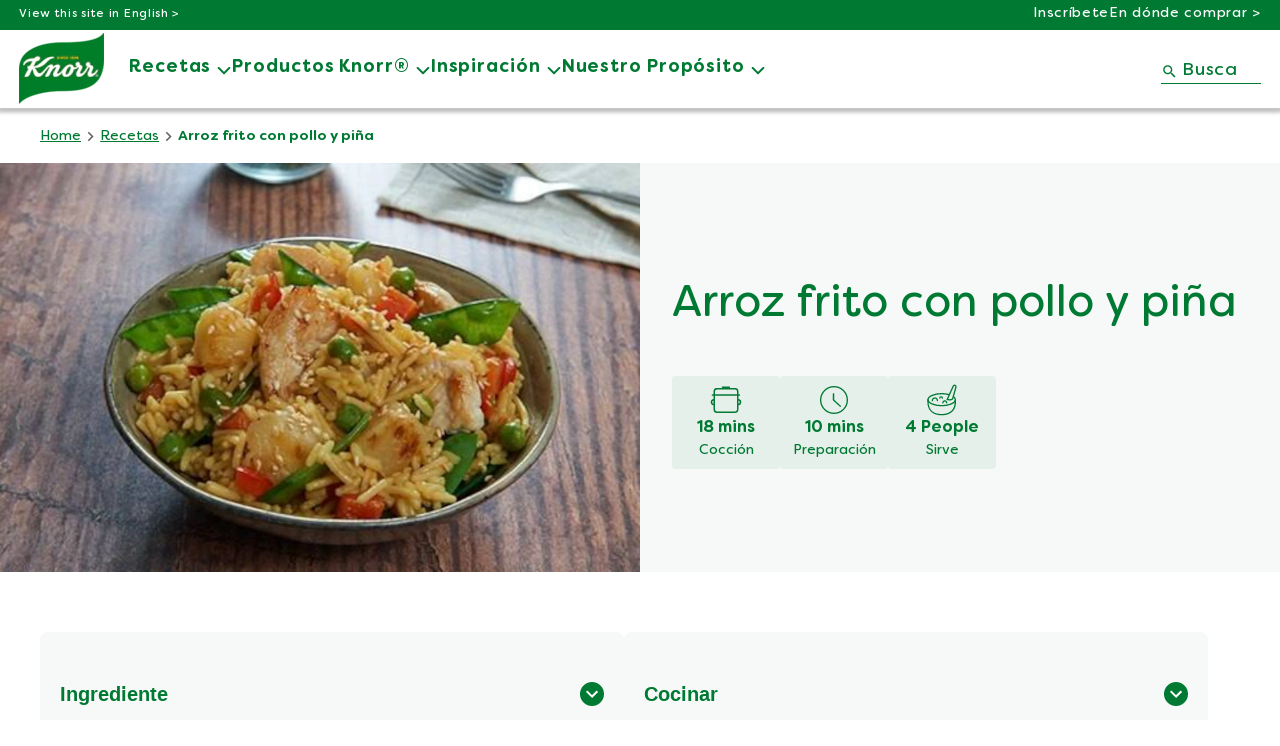

--- FILE ---
content_type: text/html; charset=UTF-8
request_url: https://www.knorr.com/us/es/r/arroz-frito-con-pollo-y-pia.html/179496
body_size: 89246
content:
<!doctype html>
<html lang="es-US"> 
 <head> 
  <meta charset="UTF-8"> 
  <title>Arroz frito con pollo y piña | Knorr® US</title> 
  <meta name="template" content="knorr-blueprint-recipe-details"> 
  <meta name="viewport" content="width=device-width, initial-scale=1.0"> 
  <meta name="content-page-ref" content="1yF-pGjZCTL04JwuycdPVrET_zjTn0cHe7kz6FPsGRS5jgaqMe7uGPGj7GmYaVkARVErRu9ZN-W5O_LcCji3LA"/>
<link rel="canonical" href="https://www.knorr.com/us/es/r/arroz-frito-con-pollo-y-piña.html/179496"> 
  <meta name="og:url" content="https://www.knorr.com/us/es/r/arroz-frito-con-pollo-y-piña.html/179496"> 
  <meta name="og:title" content="Arroz frito con pollo y piña | Knorr® US"> 
  <meta name="og:site_name" content="knorr"> 
  <meta name="og:type" content="website"> 
  <meta name="og:image" content="https://assets.unileversolutions.com/recipes-v3/179496-default.jpg"> 
  <meta name="twitter:image" content="https://assets.unileversolutions.com/recipes-v3/179496-default.jpg"> 
  <meta name="re:recipeImageUrl" content="https://assets.unileversolutions.com/recipes-v3/179496-default.jpg"> 
  <meta name="twitter:card" content="summary"> 
  <meta name="twitter:url" content="https://www.knorr.com/us/es/r/arroz-frito-con-pollo-y-piña.html/179496"> 
  <meta name="twitter:title" content="Arroz frito con pollo y piña | Knorr® US"> 
  <meta http-equiv="content-language" content="es"> 
  <meta name="fragment" content="!"> 
  <meta name="re:recipeId" content="179496"> 
  <meta name="re:recipeCategoryUrlWithDomain" content="https://www.knorr.com/us/es/r/arroz-frito-con-pollo-y-piña.html/179496"> 
  <link rel="preload" href="https://cdn.fonts.net/kit/2eb4ef65-e33d-42e0-91ae-9025366243ec/2eb4ef65-e33d-42e0-91ae-9025366243ec.css" as="style"> 
  <link rel="stylesheet" href="https://cdn.fonts.net/kit/2eb4ef65-e33d-42e0-91ae-9025366243ec/2eb4ef65-e33d-42e0-91ae-9025366243ec.css"> 
  <link rel="alternate" title="Home" hreflang="x-default" href="https://www.knorr.com/us/es/home.html"> 
  <link rel="preload" as="script" href="https://cdn.cookielaw.org/consent/0198831e-0169-70e9-a382-aa0c81256b17/OtAutoBlock.js" nonce="OTQ4Njk2"> 
  <script type="text/partytown" src="https://www.googletagmanager.com/gtag/js?id=G-K257S23T0D" nonce="OTQ4Njk2"></script> 
  <script type="text/partytown" nonce="OTQ4Njk2">
    window.dataLayer = window.dataLayer || [];
    function gtag(){dataLayer.push(arguments);}
    gtag('js', new Date());
    gtag('config', 'G-K257S23T0D');
  </script> 
  <link rel="stylesheet" href="/etc.clientlibs/unilever/clientlibs/clientlib-base.lc-27d7eb7eaf184c602357ffa45aa62d3f-lc.min.css" type="text/css"> 
  <script src="https://cdn.cookielaw.org/consent/0198831e-0169-70e9-a382-aa0c81256b17/OtAutoBlock.js" nonce="OTQ4Njk2"></script> 
  <script nonce="OTQ4Njk2">
          // Options for the observer (which mutations to observe).
          const launchObserverConfig = {childList: true, subtree: true};

          // Callback function to execute when mutations are observed.
          const checkLaunchScript = (mutationList, observer) => {
              let launchElement = document.getElementById('launch');
              if (launchElement) {
                  launchElement.onload = () => {
                      // Load otSDKStub.js.

                      var e = document.createElement("button"), t = document.getElementsByTagName("BODY")[0].getAttribute("data-domainId"), o = document.getElementsByTagName("BODY")[0].getAttribute("data-runmode"), n = document.getElementsByTagName("BODY")[0].getAttribute("data-optOut"); t != null && -1 < t.indexOf("-test") && (t = t.substr(0, t.indexOf("-test"))), e.className = "ot-sdk-show-settings", e.innerHTML = "cookie preferences here",e.id = "ot-sdk-btn", document.body.appendChild(e),t ? ((otSDKStubScript = document.createElement("script")).setAttribute("src", "https://cdn.cookielaw.org/scripttemplates/otSDKStub.js"), "true" == o ? otSDKStubScript.setAttribute("data-domain-script", t) : otSDKStubScript.setAttribute("data-domain-script", t + "-test"), otSDKStubScript.setAttribute("data-document-language", "true"), document.head.appendChild(otSDKStubScript), otSDKStubScript = document.createElement("script"), n = "true" === n ? document.createTextNode(function launchscript() { var t; if (a(), t = otIniGrps, otDomainGrps = JSON.parse(JSON.stringify(Optanon.GetDomainData().Groups)), otDeletedGrpIds = function (t, e) { t = (t = t.split(",")).filter(Boolean), e = (e = e.split(",")).filter(Boolean); for (var o = [], n = 0; n < t.length; n++)e.indexOf(t[n]) <= -1 && o.push(t[n]); return o }(t, OnetrustActiveGroups), 0 != otDeletedGrpIds.length && 0 != otDomainGrps.length) for (var e = 0; e < otDomainGrps.length; e++) { if ("" != otDomainGrps[e].CustomGroupId && otDeletedGrpIds.includes(otDomainGrps[e].CustomGroupId)) for (var o = 0; o < otDomainGrps[e].Cookies.length; o++)i(otDomainGrps[e].Cookies[o].Name); if (0 != otDomainGrps[e].Hosts.length) for (o = 0; o < otDomainGrps[e].Hosts.length; o++)if (otDeletedGrpIds.includes(otDomainGrps[e].Hosts[o].HostId) && 0 != otDomainGrps[e].Hosts[o].Cookies.length) for (var n = 0; n < otDomainGrps[e].Hosts[o].Cookies.length; n++)i(otDomainGrps[e].Hosts[o].Cookies[n].Name) } function a() { OptanonWrapperCount = "", otIniGrps = OnetrustActiveGroups } function i(t) { var e = ".unileversolutions.com", o = window.location.hostname; document.cookie = t + "=; Max-Age=-99999999; Path=/;Domain=" + o, document.cookie = t + "=; Max-Age=-99999999; Path=/;Domain=" + e, document.cookie = t + "=; Max-Age=-99999999; Path=/;", localStorage.removeItem(t), pathArray = window.location.pathname.split("/"); for (var n, a = 0; a < pathArray.length; a++)pathArray[a] && (n = pathArray.slice(0, a + 1).join("/"), document.cookie = t + "=; Max-Age=-99999999; Path=" + n + ";Domain=" + o, document.cookie = t + "=; Max-Age=-99999999; Path=" + n + ";Domain=" + e, document.cookie = t + "=; Max-Age=-99999999; Path=" + n + ";", document.cookie = t + "=; Max-Age=-99999999; Path=" + n + "/;Domain=" + o, document.cookie = t + "=; Max-Age=-99999999; Path=" + n + "/;Domain=" + e, document.cookie = t + "=; Max-Age=-99999999; Path=" + n + "/;") } a() }.toString()) : document.createTextNode("function OptanonWrapper() { }"), otSDKStubScript.append(n), document.head.appendChild(otSDKStubScript), window.addEventListener("DOMContentLoaded", function () { var t = document.getElementsByClassName("footer-onetrust-cookie-config_link"); footerOnetrustElemLength = t.length, footerOnetrustElemLength = (footerOnetrustElemLength ? ((t = t[footerOnetrustElemLength - 1]).classList.remove("hidden"), t.appendChild(e)) : (e.id = "ot-sdk-btn", document.body.appendChild(e)), document.head), new MutationObserver(function (t) { t.forEach(function (t) { t && "childList" === t.type && t.addedNodes[0] && "www-widgetapi-script" === t.addedNodes[0].id && "text/plain" === t.addedNodes[0].getAttribute("type") && (t.addedNodes[0].setAttribute("ot-data-ignore", ""), t.addedNodes[0].setAttribute("type", "text/javascript"), t.addedNodes[0].src = t.addedNodes[0].src ? t.addedNodes[0].src.split("youtube.com").join("youtube-nocookie.com") : "") }) }).observe(footerOnetrustElemLength, { childList: !0 }) }), window.addEventListener("oneTrustButtonDisplay", function () { document.body.appendChild(e) })) : console.log("ONETRUST Status: Your Domain not found in One Trust Domain Scan List")

                  };
                  observer.disconnect();
              }
          };

          // Create an observer instance linked to the callback function.
          const launchObserver = new MutationObserver(checkLaunchScript);

          // Start observing the target node for configured mutations.
          launchObserver.observe(document, launchObserverConfig);
        </script> <!--Making the datalyer script load in the async mode to resolve loading time mismatch issue between platform and launch.  --> 
  <script async src="/etc.clientlibs/core/wcm/components/commons/datalayer/v1/clientlibs/core.wcm.components.commons.datalayer.v1.lc-70264651675213ed7f7cc5a02a00f621-lc.min.js" nonce="OTQ4Njk2"></script> 
  <script async src="/etc.clientlibs/unilever/clientlibs/clientlib-base.lc-d41d8cd98f00b204e9800998ecf8427e-lc.min.js" nonce="OTQ4Njk2"></script> 
  <script nonce="OTQ4Njk2">
      window.adobeDataLayer = window.adobeDataLayer || [];
	//Below piece of code to be removed once permanent fix is deployed
      var pageObj = JSON.parse("{\x22page\u002Dffbe775b05\x22:{\x22@type\x22:\x22unilever\/components\/blueprint\u002Drecipe\u002Dpage\x22,\x22repo:modifyDate\x22:\x222025\u002D09\u002D12T09:50:30Z\x22,\x22dc:title\x22:\x22Recipe page\x22,\x22dc:description\x22:\x22Recipe page Knorr US ES\x22,\x22xdm:template\x22:\x22\/conf\/knorr\/settings\/wcm\/templates\/knorr\u002Dblueprint\u002Drecipe\u002Ddetails\x22,\x22xdm:language\x22:\x22es\u002DUS\x22,\x22xdm:tags\x22:[],\x22repo:path\x22:\x22\/content\/knorr\/us\/es\/home\/recipes\/recipe\u002Dpage.html\x22}}");
      Object.values(pageObj)[0]['@type'] = "unilever/components/page";
      var siteDataString = "{\x22country\x22:\x22US\x22,\x22localBrand\x22:\x22Knorr\x22,\x22brandCategory\x22:\x22Nutrition\x22,\x22aaReportSuite\x22:\x22\x22,\x22globalBrand\x22:\x22Knorr\x22,\x22gaPropertyId\x22:\x22UA\u002D35796819\u002D1,G\u002DF8M5ZLV56S,G\u002DK257S23T0D\x22,\x22language\x22:\x22es\x22,\x22siteType\x22:\x22AEM SaaS\x22}" || "{}";
      adobeDataLayer.push({
      site: JSON.parse(siteDataString),
      page: pageObj,
      event: 'cmp:show',
      eventInfo: {
      path: 'page.page\u002Dffbe775b05'
   }
   });
</script> 
  <script id="launch" data-src="https://assets.adobedtm.com/e6bd1902389a/09746b256797/launch-787af0a06fd0.min.js" async nonce="OTQ4Njk2"></script> 
  <script type="text/javascript" data-ot-ignore src="/aemcs-monitor/knorr/us/es/nr-rum.js" defer nonce="OTQ4Njk2"></script> 
  <script type="text/javascript" nonce="OTQ4Njk2">
        document.addEventListener("securitypolicyviolation", (e) => {
        newrelic.noticeError(e);
    });
    </script> 
  <link href="https://apps.bazaarvoice.com" rel="preconnect"> 
  <script id="rr-widget" data-src="https://apps.bazaarvoice.com/deployments/knorr/main_site/production/es_US/bv.js" nonce="OTQ4Njk2"></script> 
  <script type="application/ld+json" nonce="OTQ4Njk2">{
  "name": "Knorr® US",
  "url": "https://www.knorr.com/us/es/home.html",
  "logo": "https://assets.unileversolutions.com/v1/95062053.png",
  "@context": "http://schema.org",
  "@type": "Organization",
  "sameAs": [
    "https://www.facebook.com/Knorr/",
    "https://www.instagram.com/knorr/",
    "https://x.com/knorr",
    "https://www.youtube.com/channel/UC6ERKGsw3Ej37LzuWUylewA",
    "https://www.pinterest.com/knorr/"
  ]
}</script> 
  <script type="application/ld+json" nonce="OTQ4Njk2">
        {
  "@context": "https://schema.org",
  "@type": "BreadcrumbList",
  "itemListElement": [
    {
      "@type": "ListItem",
      "position": 1,
      "item": {
        "@id": "/content/knorr/us/es/home.html",
        "name": "Home"
      }
    },
    {
      "@type": "ListItem",
      "position": 2,
      "item": {
        "@id": "/content/knorr/us/es/home/recipes.html",
        "name": "Recetas"
      }
    },
    {
      "@type": "ListItem",
      "position": 3,
      "item": {
        "name": "Arroz frito con pollo y piña"
      }
    }
  ]
}
    </script> 
  <link href="https://www.knorr.com/static/030535dab3ec4e90453a52818773d7cb7e88606e6ca3f3558b5419c30d787cfe/css/main.css" rel="stylesheet" type="text/css"> 
  <link href="https://www.knorr.com/static/030535dab3ec4e90453a52818773d7cb7e88606e6ca3f3558b5419c30d787cfe/resources/icons/favicon.ico" rel="icon" type="image/png"> 
  <meta name="store-config" content="{&quot;storeView&quot;:&quot;knorr_us_es_BF0426_0048001000001&quot;,&quot;graphqlEndpoint&quot;:&quot;/api/graphql&quot;,&quot;graphqlMethod&quot;:&quot;GET&quot;,&quot;headers&quot;:{&quot;Product-Description-Primary-Attribute&quot;:&quot;retailerProductData/retailerLongProductDescription&quot;,&quot;Product-Title-Secondary-Attribute&quot;:&quot;productData/productName&quot;,&quot;Product-Description-Secondary-Attribute&quot;:&quot;productData/descriptionShort&quot;,&quot;assortment-code&quot;:&quot;BF0426&quot;,&quot;Store&quot;:&quot;knorr_us_es_BF0426_0048001000001&quot;,&quot;Product-Title-Primary-Attribute&quot;:&quot;retailerProductData/retailer1VOTEcommerceTitle&quot;,&quot;asset-url-template&quot;:&quot;https%3A%2F%2Fassets.unileversolutions.com%2Fv1%2F%7B%7Basset-id%7D%7D.jpg%3Fim%3DAspectCrop%3D(400%2C400)%3BResize%3D(400%2C400)&quot;,&quot;ipgln-code&quot;:&quot;0048001000001&quot;},&quot;locale&quot;:&quot;es-US&quot;,&quot;enableClientSidePriceLoading&quot;:false,&quot;storeRootUrl&quot;:&quot;/us/es/home.html&quot;}"> 
  <style data-scope="global">/* Version=4.24.0,Timestamp=2025-12-11T08:10:53.195Z */</style> 
  <style data-scope="global">/* Version=4.24.0,Timestamp=2025-12-11T08:10:53.195Z */@charset "utf-8";.root.container,main.container{padding:0}header .container{padding:0 1rem}header .text{padding:0}.container.skip-to-content{height:0;overflow:hidden;padding:0}.container.skip-to-content .cmp-container{-webkit-box-align:center;-ms-flex-align:center;-webkit-box-pack:start;-ms-flex-pack:start;align-items:center;display:-webkit-box;display:-ms-flexbox;display:flex;-ms-flex-wrap:wrap;flex-wrap:wrap;gap:1rem;justify-content:flex-start;padding:1rem}@media screen and (max-width:767px){.container.skip-to-content .cmp-container{gap:0}.container.skip-to-content .cmp-container .text .cmp-text{margin-right:1rem}}.container.skip-to-content .cmp-container .text .cmp-text{padding:0}.container.skip-to-content .cmp-container .text .cmp-text p{margin:0}.container.skip-to-content .cmp-container .button{padding-bottom:0}.skip-links-visible .container.skip-to-content{height:auto}#Content{margin:auto;max-width:1440px}.cmp-ul-sr-only,.sr-only{font-size:0}body.active-menu main{opacity:0;-webkit-transition-delay:.25s;transition-delay:.25s;-webkit-transition-duration:.5s;transition-duration:.5s}body.has-overlay{overflow:hidden}header{background-color:transparent;margin-bottom:0!important;position:relative;top:0;z-index:101}header .text .cmp-text{background-color:#eee;max-width:100%;padding:.5rem 1rem}header .text .cmp-text p{margin:0;text-align:right}header .text .cmp-text a{-webkit-box-align:center;-ms-flex-align:center;-webkit-box-pack:end;-ms-flex-pack:end;align-items:center;color:#007a33;display:-webkit-box;display:-ms-flexbox;display:flex;font-size:.875rem;justify-content:flex-end;text-decoration:none}header .text .cmp-text a:after{background:url([data-uri]) 50%;background-size:contain;content:"";height:20px;width:20px}@media screen and (max-width:499px){header .text .cmp-text p{position:relative}header .text .cmp-text p a{-webkit-box-pack:start;-ms-flex-pack:start;justify-content:flex-start;margin-left:auto;margin-right:20px;max-width:125px;overflow:hidden;text-overflow:ellipsis;white-space:nowrap;width:-webkit-fit-content;width:-moz-fit-content;width:fit-content}header .text .cmp-text p a:after{position:absolute;right:0}}header #primary-header{-webkit-box-align:center;-ms-flex-align:center;-webkit-box-pack:start;-ms-flex-pack:start;align-items:center;background:transparent;display:-webkit-box;display:-ms-flexbox;display:flex;gap:3rem;height:140px;justify-content:flex-start;margin:auto;max-width:1200px;padding:0}.knorr-organic header #primary-header{-webkit-box-pack:justify;-ms-flex-pack:justify;justify-content:space-between}@media screen and (max-width:1024px){header #primary-header{-webkit-box-pack:justify;-ms-flex-pack:justify;gap:0;height:100px;justify-content:space-between}}header .tabimage.image{-webkit-box-pack:center;-ms-flex-pack:center;display:-webkit-box;display:-ms-flexbox;display:flex;justify-content:center}header .tabimage.image .cmp-image{z-index:1}header .tabimage.image .cmp-image img{aspect-ratio:auto 123/102.5;width:123px}@media screen and (max-width:1024px){header .tabimage.image .cmp-image img{aspect-ratio:auto 90/75;width:90px}header .tabimage.image{-webkit-box-ordinal-group:3;-ms-flex-order:2;order:2}}header .button.button-header-nav{-webkit-box-align:center;-ms-flex-align:center;-webkit-box-pack:start;-ms-flex-pack:start;-webkit-box-ordinal-group:2;-ms-flex-order:1;align-items:center;display:-webkit-box;display:-ms-flexbox;display:flex;justify-content:flex-start;order:1;padding:0;top:0}@media screen and (min-width:1025px){header .button.button-header-nav{display:none}}header .button.button-header-nav button{-webkit-box-orient:vertical;-webkit-box-direction:normal;-webkit-appearance:none;-moz-appearance:none;appearance:none;background-color:transparent;border:0;color:#007a33;-ms-flex-direction:column;flex-direction:column;font-size:1.125rem;font-weight:600;margin:0;padding:0;text-transform:none;-webkit-transition:color .5s;transition:color .5s}header .button.button-header-nav button:hover{background:transparent;border:0}header .button.button-header-nav button:before{background:url([data-uri]) 50%;content:"";height:1.5rem;-webkit-transition:background .5s;transition:background .5s;width:1.5rem}header .button.button-header-nav.menu-close button:before{background:url([data-uri]) 50%}@media screen and (max-width:1024px){header .searchinput.searchbar{-webkit-box-ordinal-group:4;-ms-flex-order:3;order:3}header .searchinput.searchbar .search-toggle:focus,header .searchinput.searchbar .search-toggle:hover{border-bottom:0}}header .top-nav{background:#eee;padding:.5rem 1rem}header .top-nav>.cmp-container{-webkit-box-align:center;-ms-flex-align:center;align-items:center;display:-webkit-box;display:-ms-flexbox;display:flex;-ms-flex-wrap:wrap;flex-wrap:wrap;gap:1rem}header .top-nav .text:first-child{-webkit-box-flex:1;-ms-flex:1;flex:1}header .top-nav .text .cmp-text{padding:0}header .top-nav .text #smartlabel-top-link.cmp-text a{-webkit-box-pack:start;-ms-flex-pack:start;font-size:0;justify-content:flex-start;margin:0}header .top-nav .text #smartlabel-top-link.cmp-text a:after{background:url([data-uri]) 50%;background-size:cover;content:"";height:21px;position:relative;width:92px}header .top-nav .text:nth-child(2)>.cmp-text>.nonLoggedIn{display:-webkit-box;display:-ms-flexbox;display:flex;-ms-flex-wrap:wrap;flex-wrap:wrap;gap:1rem}header .top-nav ul.cmp-languagenavigation__group{font-size:.875rem;list-style:none;margin:0;padding:0}.sitemap{padding:0 1rem 3.75rem}.sitemap .cmp-sitemap__title{font-weight:500;text-align:center}.sitemap .cmp-navigation{-webkit-box-pack:justify;-ms-flex-pack:justify;display:-webkit-box;display:-ms-flexbox;display:flex;-ms-flex-wrap:wrap;flex-wrap:wrap;justify-content:space-between;margin:3.75rem auto 0;max-width:1180px}.sitemap .cmp-navigation ul{list-style:none;padding:0}.sitemap .cmp-navigation ul li h2{font-size:1.25rem;font-weight:500;margin-bottom:.5rem}.sitemap .cmp-navigation ul li a{font-size:1rem;font-weight:300;line-height:2}.sitemap .cmp-navigation>ul{-webkit-box-pack:justify;-ms-flex-pack:justify;display:-webkit-box;display:-ms-flexbox;display:flex;justify-content:space-between;overflow:auto;width:33%}@media screen and (max-width:991px){.sitemap .cmp-navigation>ul{width:100%}}.sitemap .cmp-navigation>ul>li{padding:.1rem}.sitemap .cmp-navigation>ul>li>a{color:#007a33}.sitemap .cmp-navigation>ul>li>a:hover{color:#fff}.languagenavigation ul{margin-top:0}.languagenavigation ul .link{margin-top:1rem}@media screen and (max-width:991px){.languagenavigation ul .link{margin-top:.5rem}}.languagenavigation ul .link span{padding-right:.4rem}.languagenavigation ul .link a{border-left:1px solid;padding-left:.5rem}.languagenavigation.location-list{padding:0 1rem 3.75rem}.languagenavigation.location-list .country-selector-title{font-weight:500;text-align:center}.languagenavigation.location-list .cmp-languagenavigation.country-selector{margin:3.75rem auto 0;max-width:1200px}.languagenavigation.location-list .cmp-languagenavigation.country-selector ul.cmp-languagenavigation__group{list-style:none;padding:0}.languagenavigation.location-list .cmp-languagenavigation.country-selector ul.cmp-languagenavigation__group .cmp-languagenavigation__item-title{font-size:1.25rem;font-weight:500}.languagenavigation.location-list .cmp-languagenavigation.country-selector ul.cmp-languagenavigation__group a{font-size:1rem;font-weight:500;line-height:2}.languagenavigation.location-list .cmp-languagenavigation.country-selector>ul{-webkit-box-pack:justify;-ms-flex-pack:justify;display:-webkit-box;display:-ms-flexbox;display:flex;-ms-flex-wrap:wrap;flex-wrap:wrap;gap:4rem;justify-content:space-between}@media screen and (max-width:991px){.languagenavigation.location-list .cmp-languagenavigation.country-selector>ul .cmp-languagenavigation__item--level-0{width:100%}}.searchresults-v2{padding:0 1rem 3.75rem}.searchresults-v2 .header-container-search{display:none}.searchresults-v2 .search-results-container{margin:auto;max-width:1200px}.searchresults-v2 .search-results-container h1{margin-bottom:1rem}.searchresults-v2 .search-results-container .search-result-page-form{position:relative}.searchresults-v2 .search-results-container input.search-bar-input-results-page{background:#fff;border:1px solid #e5e5e5;border-radius:0;-webkit-box-shadow:none;box-shadow:none;color:#333;font-size:1rem;height:46px;margin:0;outline:0;padding:0 3.5rem 0 1rem;text-align:left;width:calc(100% - 8rem)}@media screen and (max-width:767px){.searchresults-v2 .search-results-container input.search-bar-input-results-page{width:calc(100% - 2.875rem)}}.searchresults-v2 .search-results-container input.search-bar-input-results-page:focus,.searchresults-v2 .search-results-container input.search-bar-input-results-page:focus-visible,.searchresults-v2 .search-results-container input.search-bar-input-results-page:hover{border:3px solid #007a33;outline:none!important}.searchresults-v2 .search-results-container button.search-bar-btn-handler-results-page{-webkit-box-align:center;-ms-flex-align:center;-webkit-box-orient:horizontal;-webkit-box-direction:normal;-webkit-box-pack:center;-ms-flex-pack:center;align-items:center;background-color:#007a33;border:0;border-radius:0;color:#fff;cursor:pointer;display:-webkit-box;display:-ms-flexbox;display:flex;-ms-flex-direction:row;flex-direction:row;font-size:inherit;height:46px;justify-content:center;margin:0;padding:0;position:absolute;right:0;top:0;-webkit-transition:color .5s,background-color .5s;transition:color .5s,background-color .5s;width:8rem}.searchresults-v2 .search-results-container button.search-bar-btn-handler-results-page:before{background:url([data-uri]) 50%;background-size:contain;content:"";height:1.25rem;margin-right:.25rem;-webkit-transition:background .5s;transition:background .5s;width:1.25rem}.searchresults-v2 .search-results-container button.search-bar-btn-handler-results-page:focus,.searchresults-v2 .search-results-container button.search-bar-btn-handler-results-page:hover{background-color:#ffd32e;color:#007a33}.searchresults-v2 .search-results-container button.search-bar-btn-handler-results-page:focus:before,.searchresults-v2 .search-results-container button.search-bar-btn-handler-results-page:hover:before{background:url([data-uri]) 50%;background-size:contain}@media screen and (max-width:767px){.searchresults-v2 .search-results-container button.search-bar-btn-handler-results-page{font-size:0;width:2.875rem}.searchresults-v2 .search-results-container button.search-bar-btn-handler-results-page:before{margin-right:0}}.searchresults-v2 .search-results-container button.search-bar-btn-clear-results-page{background:transparent;border:0;font-size:0;height:46px;margin:0;padding:0;position:absolute;right:11rem;top:0}.searchresults-v2 .search-results-container button.search-bar-btn-clear-results-page:after{background:url([data-uri]) 50%;background-size:contain;content:"";display:-webkit-box;display:-ms-flexbox;display:flex;height:1.6rem;width:1.6rem}@media screen and (max-width:767px){.searchresults-v2 .search-results-container button.search-bar-btn-clear-results-page{right:5.2rem}}.searchresults-v2 .search-results-container button.search-bar-btn-handler-voice-to-text.search-bar-btn-handler-voice-to-text-search-page{background:transparent;border:0;bottom:0;font-size:0;height:46px;margin:0;padding:0;position:absolute;right:8.5rem;width:1.25rem}@media screen and (max-width:767px){.searchresults-v2 .search-results-container button.search-bar-btn-handler-voice-to-text.search-bar-btn-handler-voice-to-text-search-page{right:3.6rem}}.searchresults-v2 .search-results-container button.search-bar-btn-handler-voice-to-text.search-bar-btn-handler-voice-to-text-search-page .search-mic-icon{background:url([data-uri]) 50%;background-size:contain;content:"";display:-webkit-box;display:-ms-flexbox;display:flex;height:1.6rem;width:1.6rem}.searchresults-v2 .search-results-container button.search-bar-btn-handler-voice-to-text.search-bar-btn-handler-voice-to-text-search-page.listening .search-mic-icon{-webkit-animation:scaleAnimation 1s infinite alternate;animation:scaleAnimation 1s infinite alternate;background:url([data-uri]) 50%;background-size:contain}@-webkit-keyframes scaleAnimation{0%{-webkit-transform:scale(1);transform:scale(1)}to{-webkit-transform:scale(1.3);transform:scale(1.3)}}.searchresults-v2 .search-results-container ul.serach-result-catagory-list{display:-webkit-box;display:-ms-flexbox;display:flex;gap:1.5rem;list-style:none;margin:2rem auto;padding:0}@media screen and (max-width:767px){.searchresults-v2 .search-results-container ul.serach-result-catagory-list li.serach-result-catagory-list--item{font-size:.875rem}}.searchresults-v2 .search-results-container .search-results-list .list-card{display:-webkit-box;display:-ms-flexbox;display:flex;-ms-flex-wrap:wrap;flex-wrap:wrap;gap:2rem;padding:0}.searchresults-v2 .search-results-container .search-results-list .list-card .list-items.list-card-item{-webkit-box-orient:vertical;-webkit-box-direction:normal;display:-webkit-box;display:-ms-flexbox;display:flex;-ms-flex-direction:column;flex-direction:column;-ms-flex-wrap:wrap;flex-wrap:wrap;position:relative;width:calc(33.33% - 1.333rem)}@media screen and (max-width:767px){.searchresults-v2 .search-results-container .search-results-list .list-card .list-items.list-card-item{-webkit-box-align:center;-ms-flex-align:center;-webkit-box-pack:center;-ms-flex-pack:center;align-items:center;border-radius:30px;-webkit-box-shadow:0 0 1.25rem rgba(0,0,0,.1);box-shadow:0 0 1.25rem rgba(0,0,0,.1);justify-content:center;margin:auto;max-width:500px;padding-bottom:1rem;width:100%}.searchresults-v2 .search-results-container .search-results-list .list-card .list-items.list-card-item .card-item--details{padding:1rem;width:100%}}.searchresults-v2 .search-results-container .search-results-list .list-card .list-items.list-card-item .card-item--details{-webkit-box-align:center;-ms-flex-align:center;-webkit-box-flex:1;-webkit-box-orient:vertical;-webkit-box-direction:normal;-webkit-box-pack:justify;-ms-flex-pack:justify;align-items:center;display:-webkit-box;display:-ms-flexbox;display:flex;-ms-flex:1;flex:1;-ms-flex-direction:column;flex-direction:column;justify-content:space-between;margin-top:.5rem}.searchresults-v2 .search-results-container .search-results-list .list-card .list-items.list-card-item img.cmp-image__image{background-color:#dbeddb;border-radius:30px}.searchresults-v2 .search-results-container .search-results-list .list-card .list-items.list-card-item-active{-webkit-box-align:center;-ms-flex-align:center;align-items:center;border-radius:30px;-webkit-box-shadow:0 0 1.25rem rgba(0,0,0,.1);box-shadow:0 0 1.25rem rgba(0,0,0,.1);display:-webkit-box;display:-ms-flexbox;display:flex;gap:.5rem;margin:auto;position:relative;width:100%}.searchresults-v2 .search-results-container .search-results-list .list-card .list-items.list-card-item-active .card-item--image{-webkit-box-flex:0;-ms-flex:0 0 200px;flex:0 0 200px;width:200px}@media screen and (max-width:767px){.searchresults-v2 .search-results-container .search-results-list .list-card .list-items.list-card-item-active .card-item--image{-webkit-box-flex:0;-ms-flex:0 0 150px;flex:0 0 150px;width:150px}}.searchresults-v2 .search-results-container .search-results-list .list-card .list-items.list-card-item-active .card-item--image img{border-radius:30px}@media screen and (max-width:767px){.searchresults-v2 .search-results-container .search-results-list .list-card .list-items.list-card-item-active .card-item--details{-webkit-box-flex:1;-ms-flex:1;flex:1}}.searchresults-v2 .search-results-container .search-results-list .list-card .card-item--image,.searchresults-v2 .search-results-container .search-results-list .list-card .card-item--image img{width:100%!important}.searchresults-v2 .search-results-container .search-content-main{-webkit-box-align:start;-ms-flex-align:start;align-items:flex-start;display:-webkit-box;display:-ms-flexbox;display:flex;-ms-flex-wrap:wrap;flex-wrap:wrap}.searchresults-v2 .search-results-container .search-content-main .filter-section{width:20%}.searchresults-v2 .search-results-container .search-content-main .filter-section h2.search-filter-title{margin-bottom:.5rem}.searchresults-v2 .search-results-container .search-content-main .filter-section .search-filter .search-filter-option-main{margin-bottom:1.5rem}.searchresults-v2 .search-results-container .search-content-main .filter-section .search-filter .filter-option-title{font-size:1.25rem;font-weight:600}.searchresults-v2 .search-results-container .search-content-main .filter-section .search-filter ul.search-filter-option-list{list-style:none;margin:1rem auto;padding:0}.searchresults-v2 .search-results-container .search-content-main .filter-section .search-filter ul.search-filter-option-list li.filter-wrapper{-webkit-box-align:center;-ms-flex-align:center;align-items:center;display:-webkit-box;display:-ms-flexbox;display:flex;gap:.5rem;margin-bottom:.5rem}.searchresults-v2 .search-results-container .search-content-main .filter-section .search-filter ul.search-filter-option-list li.filter-wrapper input[type=checkbox]{-webkit-appearance:none;-moz-appearance:none;appearance:none;-webkit-box-shadow:none;box-shadow:none;height:18px;position:relative;width:18px}.searchresults-v2 .search-results-container .search-content-main .filter-section .search-filter ul.search-filter-option-list li.filter-wrapper input[type=checkbox]:after{background-color:transparent;border:2px solid #007a33;border-radius:3px;content:"";cursor:pointer;height:18px;left:0;position:absolute;top:0;width:18px}.searchresults-v2 .search-results-container .search-content-main .filter-section .search-filter ul.search-filter-option-list li.filter-wrapper input[type=checkbox]:checked:before{background-color:transparent;border-color:#007a33;border-style:none none solid solid;border-width:2.5px;content:"";height:7px;left:2px;position:absolute;top:5px;-webkit-transform:rotate(-45deg);transform:rotate(-45deg);width:16px;z-index:1}.searchresults-v2 .search-results-container .search-content-main .filter-section .search-filter button.view-filter-section{-webkit-box-align:center;-ms-flex-align:center;align-items:center;-webkit-appearance:none;-moz-appearance:none;appearance:none;background-color:transparent;border:0;color:#fff;display:-webkit-box;display:-ms-flexbox;display:flex;font-size:1rem;font-weight:600;line-height:1;padding:0;-webkit-transition:color .5s;transition:color .5s}.searchresults-v2 .search-results-container .search-content-main .filter-section .search-filter button.view-filter-section:focus,.searchresults-v2 .search-results-container .search-content-main .filter-section .search-filter button.view-filter-section:hover{color:#007a33}.searchresults-v2 .search-results-container .search-content-main .filter-section .search-filter button.view-filter-section.view-less:after,.searchresults-v2 .search-results-container .search-content-main .filter-section .search-filter button.view-filter-section.view-more:after{background:url([data-uri]) 50%;background-size:contain;content:"";height:1.3125rem;-webkit-transition:background .5s;transition:background .5s;width:1.3125rem}.searchresults-v2 .search-results-container .search-content-main .filter-section .search-filter button.view-filter-section.view-less:hover:after,.searchresults-v2 .search-results-container .search-content-main .filter-section .search-filter button.view-filter-section.view-more:hover:after{background:url([data-uri]) 50%;background-size:contain}.searchresults-v2 .search-results-container .search-content-main .filter-section .search-filter button.view-filter-section.view-less:after{-webkit-transform:rotate(180deg);transform:rotate(180deg)}.searchresults-v2 .search-results-container .search-content-main .filter-section button.show-search-results{-webkit-box-align:center;-ms-flex-align:center;-webkit-box-pack:start;-ms-flex-pack:start;align-items:center;background-color:#ffd32e;border:.1rem solid #ffd32e;border-radius:0;color:#007a33;cursor:pointer;display:-webkit-box;display:-ms-flexbox;display:flex;font-size:.875rem;font-weight:300;justify-content:flex-start;line-height:1;max-width:320px;padding:.5rem;text-align:center;text-decoration:none;text-transform:uppercase;-webkit-transition:background-color .5s,color .5s,border .5s;transition:background-color .5s,color .5s,border .5s;width:-webkit-fit-content;width:-moz-fit-content;width:fit-content}.searchresults-v2 .search-results-container .search-content-main .filter-section button.show-search-results:hover{background-color:#fff;border:.1rem solid #fff;color:#fff}@media screen and (max-width:1023px){.searchresults-v2 .search-results-container .search-content-main .filter-section{display:none}}.searchresults-v2 .search-results-container .search-content-main .result-section{-webkit-box-flex:1;-ms-flex:1;flex:1}.searchresults-v2 .search-results-container .search-content-main .result-section .vertical-tab-section{-webkit-box-align:start;-ms-flex-align:start;-webkit-box-pack:justify;-ms-flex-pack:justify;align-items:flex-start;background:#f6f9f8;border-radius:5px;color:#007a33;display:-webkit-box;display:-ms-flexbox;display:flex;-ms-flex-wrap:wrap;flex-wrap:wrap;justify-content:space-between;padding:.625rem}.searchresults-v2 .search-results-container .search-content-main .result-section .vertical-tab-section .filter-listing-desktop{display:none}.searchresults-v2 .search-results-container .search-content-main .result-section .vertical-tab-section .search-result-card-vertical-bar{-webkit-box-align:center;-ms-flex-align:center;-webkit-box-pack:end;-ms-flex-pack:end;align-items:center;display:-webkit-box;display:-ms-flexbox;display:flex;-ms-flex-wrap:wrap;flex-wrap:wrap;gap:1rem;justify-content:flex-end;width:100%}.searchresults-v2 .search-results-container .search-content-main .result-section .vertical-tab-section .search-result-card-vertical-bar .sort-container{-webkit-box-align:center;-ms-flex-align:center;-webkit-box-pack:center;-ms-flex-pack:center;align-items:center;display:-webkit-box;display:-ms-flexbox;display:flex;gap:.5rem;justify-content:center}.searchresults-v2 .search-results-container .search-content-main .result-section .vertical-tab-section .search-result-card-vertical-bar select.sort-content-selector{-webkit-appearance:none;-moz-appearance:none;appearance:none;background:0 0;background-image:url([data-uri]);background-position:right 1rem center;background-repeat:no-repeat;background-size:1em;border:1px solid #007a33;color:#007a33;font-size:.875rem;line-height:1.5rem;padding:.5rem 1.25rem .5rem .5rem;width:165px}@media screen and (max-width:767px){.searchresults-v2 .search-results-container .search-content-main .result-section .vertical-tab-section .search-result-card-vertical-bar select.sort-content-selector{width:125px}.searchresults-v2 .search-results-container .search-content-main .result-section .vertical-tab-section .search-result-card-vertical-bar{-webkit-box-pack:start;-ms-flex-pack:start;justify-content:flex-start}}.searchresults-v2 .search-results-container .search-content-main .result-section h3.result-title-heading{line-height:1.75rem;padding:16px 0}.searchresults-v2 .search-results-container .search-content-main .result-section h3.result-title-heading a{color:#241201;font-size:1.25rem;font-weight:500;text-decoration:none}.searchresults-v2 .search-results-container .search-content-main .result-section h3.result-title-heading a:after{content:"";height:100%;left:0;position:absolute;top:0;width:100%;z-index:1}.searchresults-v2 .search-results-container .search-content-main .result-section .description{-webkit-box-flex:1;-ms-flex:1;flex:1;font-weight:300}.searchresults-v2 .search-results-container .search-content-main .result-section .card-section-result>div{border-bottom:3px solid #ffd32e;margin-top:2rem;padding-bottom:2rem}.searchresults-v2 .search-results-container .search-content-main .result-section .card-section-result>div:last-child{border-bottom:0;padding-bottom:0}.searchresults-v2 .search-results-container .search-content-main .result-section .card-section-result .products-wrapper .description{display:none}.searchresults-v2 .search-results-container .search-content-main .result-section .card-section-result .products-wrapper .rating{-webkit-box-align:center;-ms-flex-align:center;align-items:center;display:-webkit-box;display:-ms-flexbox;display:flex;margin:1rem 0}.searchresults-v2 .search-results-container .search-content-main .result-section .card-section-result .products-wrapper .rating .star-rating{--percent:calc(var(--rating)/5*100%)}.searchresults-v2 .search-results-container .search-content-main .result-section .card-section-result .products-wrapper .rating .star-rating:before{-webkit-text-fill-color:transparent;-webkit-text-stroke:1px #ffd32e;background:-webkit-gradient(linear,left top,right top,from(#ffd32e),to(var(--kr-star-background-color,#ccc)));background:linear-gradient(90deg,#ffd32e var(--percent),var(--kr-star-background-color,#ccc) var(--percent));-webkit-background-clip:text;background-clip:text;content:"★★★★★";letter-spacing:var(--kr-star-spacing,5px)}.searchresults-v2 .search-results-container .search-content-main .result-section .card-section-result .products-wrapper .product-buynow{-webkit-box-align:end;-ms-flex-align:end;-webkit-box-pack:center;-ms-flex-pack:center;align-items:flex-end;display:-webkit-box;display:-ms-flexbox;display:flex;justify-content:center;width:100%;z-index:2}.searchresults-v2 .search-results-container .search-content-main .result-section .card-section-result .products-wrapper .product-buynow .cc-smart-product-button{-webkit-box-flex:1;-ms-flex:1;flex:1;text-align:center}.searchresults-v2 .search-results-container .search-content-main .result-section .card-section-result .products-wrapper .product-buynow button.btn-primary.mikmak{background-color:#007a33;border:0;border-radius:6px;color:#fff;cursor:pointer;display:inline-block;font-size:1rem;font-weight:600;line-height:3rem;margin:0 auto;padding:0;text-align:center;text-transform:uppercase;-webkit-transition:background-color .5s;transition:background-color .5s;width:70%}.searchresults-v2 .search-results-container .search-content-main .result-section .card-section-result .products-wrapper .product-buynow button.btn-primary.mikmak:hover{background-color:#ffd32e;color:#007a33}.searchresults-v2 .search-results-container .search-content-main .result-section .card-section-result .products-wrapper button.btn-primary.mikmak,.searchresults-v2 .search-results-container .search-content-main .result-section .card-section-result .products-wrapper button.cartwire.btn-primary{background-color:#007a33;border:0;border-radius:6px;color:#fff;cursor:pointer;display:inline-block;font-size:1rem;font-weight:600;line-height:3rem;margin:.5rem 0 0;padding:0;text-align:center;text-transform:uppercase;-webkit-transition:background-color .5s;transition:background-color .5s;width:100%}.searchresults-v2 .search-results-container .search-content-main .result-section .card-section-result .products-wrapper button.btn-primary.mikmak:hover,.searchresults-v2 .search-results-container .search-content-main .result-section .card-section-result .products-wrapper button.cartwire.btn-primary:hover{background-color:#ffd32e;color:#007a33}.searchresults-v2 .search-results-container .search-content-main .result-section .card-section-result .button-wrapper{-webkit-box-pack:center;-ms-flex-pack:center;display:-webkit-box;display:-ms-flexbox;display:flex;justify-content:center}.searchresults-v2 .search-results-container .search-content-main .result-section .card-section-result .button-wrapper button.btn.show-more-btn{-webkit-box-pack:center;-ms-flex-pack:center;background-color:#007a33;border:.1rem solid #007a33;border-radius:5px;color:#fff;cursor:pointer;font-size:1rem;font-weight:700;justify-content:center;margin-top:2.5rem;max-width:320px;padding:1rem 2.5rem;text-align:center;text-decoration:none;-webkit-transition:background-color .5s,border .5s;transition:background-color .5s,border .5s;width:100%}.searchresults-v2 .search-results-container .search-content-main .result-section .card-section-result .button-wrapper button.btn.show-more-btn:focus,.searchresults-v2 .search-results-container .search-content-main .result-section .card-section-result .button-wrapper button.btn.show-more-btn:hover{background-color:#ffd32e;border:.1rem solid #ffd32e}.searchresults-v2 .search-results-container .search-content-main .result-section .search-category{-webkit-box-align:center;-ms-flex-align:center;align-items:center;display:-webkit-box;display:-ms-flexbox;display:flex;gap:.5rem;margin-bottom:1rem}@media screen and (max-width:380px){.searchresults-v2 .search-results-container .search-content-main .result-section .search-category{-webkit-box-pack:justify;-ms-flex-pack:justify;justify-content:space-between}.searchresults-v2 .search-results-container .search-content-main .result-section .search-category h2{-webkit-box-flex:1;-ms-flex:1;flex:1}}@media screen and (max-width:1023px){.searchresults-v2 .search-results-container .search-content-main .result-section{border:0;padding-left:0;width:100%}}.searchresults-v2 .search-results-container .filter-mobile-wrapper{display:none}@media screen and (max-width:1023px){.searchresults-v2 .search-results-container .filter-mobile-wrapper{display:-webkit-box;display:-ms-flexbox;display:flex;padding:1rem}.searchresults-v2 .search-results-container .filter-mobile-wrapper .filter-mobile-section{-webkit-box-align:center;-ms-flex-align:center;align-items:center;background:#ffd32e;display:-webkit-box;display:-ms-flexbox;display:flex;gap:0;padding:.5rem}.searchresults-v2 .search-results-container .filter-mobile-wrapper .filter-mobile-section:before{background:url([data-uri]) 50%;content:"";height:1.5rem;width:1.5rem}}.searchresults-v2 .search-results-container .filter-listing-mobile{display:none}@media screen and (max-width:1023px){.searchresults-v2 .search-results-container .filter-listing-mobile{-webkit-box-pack:start;-ms-flex-pack:start;display:-webkit-box;display:-ms-flexbox;display:flex;-ms-flex-wrap:wrap;flex-wrap:wrap;gap:1rem;justify-content:flex-start;padding:0 1rem 1rem}.searchresults-v2 .search-results-container .filter-listing-mobile .search-filter-option-seleted-bar{-webkit-box-align:center;-ms-flex-align:center;-webkit-box-pack:center;-ms-flex-pack:center;align-items:center;background:#c99955;display:-webkit-box;display:-ms-flexbox;display:flex;gap:.25rem;justify-content:center;padding:0 0 0 .5rem}.searchresults-v2 .search-results-container .filter-listing-mobile button.cancel-filter{background:transparent;border:0;display:-webkit-box;display:-ms-flexbox;display:flex;height:24px;padding:0;width:24px}.searchresults-v2 .search-results-container .filter-listing-mobile button.cancel-filter:before{background:url([data-uri]) 50%;content:"";height:1.5rem;width:1.5rem}}.searchresults-v2 .search-results-container .mobile-list-rating-layout{display:none}.searchresults-v2 .search-results-container .serach-result-catagory-wrapper{display:-webkit-box;display:-ms-flexbox;display:flex;-ms-flex-wrap:wrap;flex-wrap:wrap}@media screen and (max-width:767px){.searchresults-v2 .search-results-container .serach-result-catagory-wrapper{-webkit-box-orient:vertical;-webkit-box-direction:normal;-ms-flex-direction:column;flex-direction:column}.searchresults-v2 .search-results-container .serach-result-catagory-wrapper .serach-result-catagory-list{margin-left:0}.searchresults-v2 .search-results-container .serach-result-catagory-wrapper .search-result-view-type-wrapper{margin-bottom:2rem}}.searchresults-v2 .search-results-container .serach-result-catagory-wrapper .serach-result-catagory-list{-webkit-box-flex:1;-ms-flex:1;flex:1}.searchresults-v2 .search-results-container .serach-result-catagory-wrapper .search-result-view-type-wrapper,.searchresults-v2 .search-results-container .serach-result-catagory-wrapper .search-result-view-type-wrapper .search-result-view-type-buttons-wrapper{-webkit-box-align:center;-ms-flex-align:center;align-items:center;display:-webkit-box;display:-ms-flexbox;display:flex;gap:1rem}.searchresults-v2 .search-results-container .serach-result-catagory-wrapper .search-result-view-type-wrapper .search-result-view-type-buttons-wrapper button.product-card-view-tiles{background:transparent;border:0;display:-webkit-box;display:-ms-flexbox;display:flex;padding:0;-webkit-transition:opacity .5s;transition:opacity .5s}.searchresults-v2 .search-results-container .serach-result-catagory-wrapper .search-result-view-type-wrapper .search-result-view-type-buttons-wrapper button.product-card-view-tiles:before{background:url([data-uri]) 50%;background-size:contain;content:"";height:2.5rem;opacity:.5;width:2.5rem}.searchresults-v2 .search-results-container .serach-result-catagory-wrapper .search-result-view-type-wrapper .search-result-view-type-buttons-wrapper button.product-card-view-tiles.tile-active:before{opacity:1}.searchresults-v2 .search-results-container .serach-result-catagory-wrapper .search-result-view-type-wrapper .search-result-view-type-buttons-wrapper button.product-card-view-grid{background:transparent;border:0;display:-webkit-box;display:-ms-flexbox;display:flex;padding:0;-webkit-transition:opacity .5s;transition:opacity .5s}.searchresults-v2 .search-results-container .serach-result-catagory-wrapper .search-result-view-type-wrapper .search-result-view-type-buttons-wrapper button.product-card-view-grid:before{background:url([data-uri]) 50%;background-size:contain;content:"";height:2.5rem;opacity:.5;width:2.5rem}.searchresults-v2 .search-results-container .serach-result-catagory-wrapper .search-result-view-type-wrapper .search-result-view-type-buttons-wrapper button.product-card-view-grid.tile-active:before{opacity:1}.searchresults-v2 .filter-mobile-overlay{background:#fff;display:none;height:100vh;left:0;overflow-y:scroll;padding:2rem;position:fixed;top:0;width:100vw;z-index:99}.searchresults-v2 .filter-mobile-overlay .overlay-header{-webkit-box-align:center;-ms-flex-align:center;-webkit-box-pack:justify;-ms-flex-pack:justify;align-items:center;display:-webkit-box;display:-ms-flexbox;display:flex;justify-content:space-between;margin-bottom:1.5rem}.searchresults-v2 .filter-mobile-overlay .overlay-header .filter-heading{font-size:1.5rem}.searchresults-v2 .filter-mobile-overlay .overlay-header .overlay-close{-webkit-box-align:center;-ms-flex-align:center;align-items:center;display:-webkit-box;display:-ms-flexbox;display:flex}.searchresults-v2 .filter-mobile-overlay .overlay-header .overlay-close:before{background:url([data-uri]) 50%;content:"";height:1.5rem;width:1.5rem}.searchresults-v2 .filter-mobile-overlay .over-lay-content button.custom-accordion-overlay{background:transparent;border:0;border-bottom:1px solid;display:-webkit-box;display:-ms-flexbox;display:flex;gap:.25rem;padding:.5rem 0;width:100%}.searchresults-v2 .filter-mobile-overlay .over-lay-content button.custom-accordion-overlay:first-child{border-top:1px solid}.searchresults-v2 .filter-mobile-overlay .over-lay-content button.custom-accordion-overlay:before{background:url([data-uri]) 50%;background-size:contain;content:"";height:1.25rem;-webkit-transform:rotate(0deg);transform:rotate(0deg);-webkit-transition:background .5s,-webkit-transform .5s;transition:background .5s,-webkit-transform .5s;transition:transform .5s,background .5s;transition:transform .5s,background .5s,-webkit-transform .5s;width:1.25rem}.searchresults-v2 .filter-mobile-overlay .over-lay-content button.custom-accordion-overlay.active-overlay-accordion-item{border-bottom:0}.searchresults-v2 .filter-mobile-overlay .over-lay-content button.custom-accordion-overlay.active-overlay-accordion-item:before{background:url([data-uri]) 50%;-webkit-transform:rotate(180deg);transform:rotate(180deg)}.searchresults-v2 .filter-mobile-overlay .over-lay-content .custom-acoordion-item{border-bottom:1px solid;padding:.5rem 0}.searchresults-v2 .filter-mobile-overlay .over-lay-content .custom-acoordion-item ul.search-filter-option-list{list-style:none;margin:0 0 1rem;padding:0}.searchresults-v2 .filter-mobile-overlay .over-lay-content .custom-acoordion-item ul.search-filter-option-list li.filter-wrapper{-webkit-box-align:center;-ms-flex-align:center;align-items:center;display:-webkit-box;display:-ms-flexbox;display:flex;gap:.5rem;margin-bottom:.5rem}.searchresults-v2 .filter-mobile-overlay .over-lay-content .custom-acoordion-item ul.search-filter-option-list li.filter-wrapper input[type=checkbox]{-webkit-appearance:none;-moz-appearance:none;appearance:none;-webkit-box-shadow:none;box-shadow:none;height:18px;position:relative;width:18px}.searchresults-v2 .filter-mobile-overlay .over-lay-content .custom-acoordion-item ul.search-filter-option-list li.filter-wrapper input[type=checkbox]:after{background-color:transparent;border:2px solid #007a33;border-radius:3px;content:"";cursor:pointer;height:18px;left:0;position:absolute;top:0;width:18px}.searchresults-v2 .filter-mobile-overlay .over-lay-content .custom-acoordion-item ul.search-filter-option-list li.filter-wrapper input[type=checkbox]:checked:before{background-color:transparent;border-color:#007a33;border-style:none solid;border-width:2.5px;content:"";height:7px;left:2px;position:absolute;top:5px;-webkit-transform:rotate(-45deg);transform:rotate(-45deg);width:16px;z-index:1}.searchresults-v2 .filter-mobile-overlay .over-lay-content .custom-acoordion-item button.view-filter-section{-webkit-box-align:center;-ms-flex-align:center;align-items:center;-webkit-appearance:none;-moz-appearance:none;appearance:none;background-color:transparent;border:0;color:#fff;display:-webkit-box;display:-ms-flexbox;display:flex;font-size:1rem;font-weight:600;line-height:1;padding:0;-webkit-transition:color .5s;transition:color .5s}.searchresults-v2 .filter-mobile-overlay .over-lay-content .custom-acoordion-item button.view-filter-section:focus,.searchresults-v2 .filter-mobile-overlay .over-lay-content .custom-acoordion-item button.view-filter-section:hover{color:#007a33}.searchresults-v2 .filter-mobile-overlay .over-lay-content .custom-acoordion-item button.view-filter-section.view-less:after,.searchresults-v2 .filter-mobile-overlay .over-lay-content .custom-acoordion-item button.view-filter-section.view-more:after{background:url([data-uri]) 50%;background-size:contain;content:"";height:1.3125rem;-webkit-transition:background .5s;transition:background .5s;width:1.3125rem}.searchresults-v2 .filter-mobile-overlay .over-lay-content .custom-acoordion-item button.view-filter-section.view-less:hover:after,.searchresults-v2 .filter-mobile-overlay .over-lay-content .custom-acoordion-item button.view-filter-section.view-more:hover:after{background:url([data-uri]) 50%;background-size:contain}.searchresults-v2 .filter-mobile-overlay .over-lay-content .custom-acoordion-item button.view-filter-section.view-less:after{-webkit-transform:rotate(180deg);transform:rotate(180deg)}.searchresults-v2 .filter-mobile-overlay .over-lay-content .custom-acoordion-item button.show-search-results{-webkit-box-align:center;-ms-flex-align:center;-webkit-box-pack:start;-ms-flex-pack:start;align-items:center;background-color:#ffd32e;border:.1rem solid #ffd32e;border-radius:0;color:#007a33;cursor:pointer;display:-webkit-box;display:-ms-flexbox;display:flex;font-size:.875rem;font-weight:300;justify-content:flex-start;line-height:1;margin-bottom:1rem;max-width:320px;padding:.5rem;text-align:center;text-decoration:none;text-transform:uppercase;-webkit-transition:background-color .5s,border .5s,color .5s;transition:background-color .5s,border .5s,color .5s;width:-webkit-fit-content;width:-moz-fit-content;width:fit-content}.searchresults-v2 .filter-mobile-overlay .over-lay-content .custom-acoordion-item button.show-search-results:focus,.searchresults-v2 .filter-mobile-overlay .over-lay-content .custom-acoordion-item button.show-search-results:hover{background-color:#fff;border:.1rem solid #fff;color:#fff}.pliza-container-three-column{background-color:#f6f9f8}.pliza-container-three-column.container .cmp-container{-webkit-box-align:center;-ms-flex-align:center;-webkit-box-orient:horizontal;-webkit-box-direction:normal;-webkit-box-pack:center;-ms-flex-pack:center;align-items:center;display:-webkit-box;display:-ms-flexbox;display:flex;-ms-flex-direction:row;flex-direction:row;gap:0;justify-content:center;margin:0 auto;max-width:1200px;padding:50px 0;position:relative}.pliza-container-three-column.container .cmp-container .tabimage.pliza-left-image{bottom:0;left:0;position:absolute;width:110px}@media only screen and (min-width:768px){.pliza-container-three-column.container .cmp-container .tabimage.pliza-left-image{position:relative;width:300px}}.pliza-container-three-column.container .cmp-container .tabimage.pliza-left-image .cmp-image{-webkit-box-pack:center;-ms-flex-pack:center;display:-webkit-box;display:-ms-flexbox;display:flex;justify-content:center}.pliza-container-three-column.container .cmp-container .tabimage.pliza-left-image .cmp-image .cmp-image__image{aspect-ratio:1296/1475;-webkit-transform:scale(0.8);transform:scale(0.8);width:100%}.pliza-container-three-column.container .cmp-container .tabimage.pliza-right-image{bottom:0;position:absolute;right:0;width:110px}@media only screen and (min-width:768px){.pliza-container-three-column.container .cmp-container .tabimage.pliza-right-image{position:relative;width:300px}}.pliza-container-three-column.container .cmp-container .tabimage.pliza-right-image .cmp-image{-webkit-box-pack:center;-ms-flex-pack:center;display:-webkit-box;display:-ms-flexbox;display:flex;justify-content:center}.pliza-container-three-column.container .cmp-container .tabimage.pliza-right-image .cmp-image .cmp-image__image{aspect-ratio:1296/1463;-webkit-transform:scale(0.8);transform:scale(0.8);width:100%}.pliza-container-three-column.container .cmp-container .text{background:#fff;margin:0;padding:26px 16px 60px}@media only screen and (min-width:768px){.pliza-container-three-column.container .cmp-container .text{margin:0 60px;padding:90px 20px 70px}}.pliza-container-three-column.container .cmp-container .text .cmp-text{-webkit-box-align:center;-ms-flex-align:center;-ms-flex-item-align:center;-webkit-box-pack:center;-ms-flex-pack:center;align-items:center;align-self:center;display:-webkit-box;display:-ms-flexbox;display:flex;justify-content:center;padding-bottom:0}.pliza-container-three-column.container .cmp-container .text .cmp-text h2,.pliza-container-three-column.container .cmp-container .text .cmp-text h3,.pliza-container-three-column.container .cmp-container .text .cmp-text h4,.pliza-container-three-column.container .cmp-container .text .cmp-text h5,.pliza-container-three-column.container .cmp-container .text .cmp-text h6{font-size:1.475rem;line-height:1.675rem}.pliza-container-three-column.container .cmp-container .text .cmp-text p{margin-top:40px;text-align:center}.pliza-container-three-column.container .cmp-container .text .cmp-text p a{background:#007a33;border-radius:5px;color:#fff;font-size:.8rem;line-height:1rem;padding:10px 30px;text-decoration:none}.pliza-article-container{padding-top:60px}.pliza-article-container .cmp-container .pliza-left-article{padding:0}.pliza-article-container .cmp-container .pliza-left-article .cmp-container{-webkit-box-orient:vertical;-webkit-box-direction:normal;-webkit-box-pack:justify;-ms-flex-pack:justify;display:-webkit-box;display:-ms-flexbox;display:flex;-ms-flex-direction:column;flex-direction:column;-ms-flex-wrap:wrap;flex-wrap:wrap;justify-content:space-between}@media only screen and (min-width:768px){.pliza-article-container .cmp-container .pliza-left-article .cmp-container{-webkit-box-orient:horizontal;-webkit-box-direction:normal;-ms-flex-direction:row;flex-direction:row}}.pliza-article-container .cmp-container .pliza-left-article .cmp-container .tabimage{width:100%}@media only screen and (min-width:768px){.pliza-article-container .cmp-container .pliza-left-article .cmp-container .tabimage{width:50%}}.pliza-article-container .cmp-container .pliza-left-article .cmp-container .tabimage .cmp-image{display:-webkit-box;display:-ms-flexbox;display:flex}.pliza-article-container .cmp-container .pliza-left-article .cmp-container .tabimage .cmp-image .cmp-image__image{aspect-ratio:1/1;border-radius:4px;width:100%}.pliza-article-container .cmp-container .pliza-left-article .cmp-container .container{-webkit-box-align:end;-ms-flex-align:end;align-items:end;display:-webkit-box;display:-ms-flexbox;display:flex;padding:0;width:100%}@media only screen and (min-width:768px){.pliza-article-container .cmp-container .pliza-left-article .cmp-container .container{width:50%}}.pliza-article-container .cmp-container .pliza-left-article .cmp-container .container .cmp-container{-webkit-box-align:start;-ms-flex-align:start;align-items:start;display:-webkit-box;display:-ms-flexbox;display:flex;width:100%}@media only screen and (min-width:768px){.pliza-article-container .cmp-container .pliza-left-article .cmp-container .container .cmp-container{-webkit-box-align:end;-ms-flex-align:end;align-items:end}}.pliza-article-container .cmp-container .pliza-left-article .cmp-container .container .cmp-container .text{padding:0;width:100%}.pliza-article-container .cmp-container .pliza-left-article .cmp-container .container .cmp-container .text .cmp-text{padding:0}.pliza-article-container .cmp-container .pliza-left-article .cmp-container .container .cmp-container .text .cmp-text h2{background:#666;margin-left:0}@media only screen and (min-width:768px){.pliza-article-container .cmp-container .pliza-left-article .cmp-container .container .cmp-container .text .cmp-text h2{margin-left:10px}}.pliza-article-container .cmp-container .pliza-left-article .cmp-container .container .cmp-container .text .cmp-text h2 a{color:#000;display:block;font-size:1.25rem;padding:0 0 16px;text-decoration:none}@media only screen and (min-width:768px){.pliza-article-container .cmp-container .pliza-left-article .cmp-container .container .cmp-container .text .cmp-text h2 a{font-size:1.875rem;padding:0 20px 16px}}.pliza-article-container .cmp-container .pliza-left-article .cmp-container .container .cmp-container .text .cmp-text p{margin:0 0 10px;padding:0}@media only screen and (min-width:768px){.pliza-article-container .cmp-container .pliza-left-article .cmp-container .container .cmp-container .text .cmp-text p{padding:0 30px}}.pliza-article-container .cmp-container .pliza-left-article .cmp-container .container .cmp-container .text .cmp-text p a{color:#000;text-decoration:none}.pliza-article-container .cmp-container .pliza-left-article .cmp-container .container .cmp-container .button{padding-bottom:20px}.pliza-article-container .cmp-container .pliza-left-article .cmp-container .container .cmp-container .button .cmp-button{margin:0;padding:10px 30px}@media only screen and (min-width:768px){.pliza-article-container .cmp-container .pliza-left-article .cmp-container .container .cmp-container .button .cmp-button{margin:0 30px}}.pliza-article-container .cmp-container .pliza-main-right-article{padding:0}.pliza-article-container .cmp-container .pliza-main-right-article .cmp-container{-webkit-box-orient:horizontal;-webkit-box-direction:normal;-webkit-column-gap:10px;-moz-column-gap:10px;column-gap:10px;display:-webkit-box;display:-ms-flexbox;display:flex;-ms-flex-direction:row;flex-direction:row}@media only screen and (min-width:768px){.pliza-article-container .cmp-container .pliza-main-right-article .cmp-container{-webkit-box-orient:vertical;-webkit-box-direction:normal;-webkit-column-gap:0;-moz-column-gap:0;column-gap:0;-ms-flex-direction:column;flex-direction:column}}.pliza-article-container .cmp-container .pliza-main-right-article .cmp-container .pliza-right-article{padding:0;width:100%}.pliza-article-container .cmp-container .pliza-main-right-article .cmp-container .pliza-right-article:first-child{margin-bottom:0}@media only screen and (min-width:768px){.pliza-article-container .cmp-container .pliza-main-right-article .cmp-container .pliza-right-article:first-child{margin-bottom:40px}}.pliza-article-container .cmp-container .pliza-main-right-article .cmp-container .pliza-right-article .cmp-container{-webkit-box-orient:vertical;-webkit-box-direction:normal;-webkit-box-pack:justify;-ms-flex-pack:justify;display:-webkit-box;display:-ms-flexbox;display:flex;-ms-flex-direction:column;flex-direction:column;-ms-flex-wrap:wrap;flex-wrap:wrap;justify-content:space-between}@media only screen and (min-width:768px){.pliza-article-container .cmp-container .pliza-main-right-article .cmp-container .pliza-right-article .cmp-container{-webkit-box-orient:horizontal;-webkit-box-direction:normal;-ms-flex-direction:row;flex-direction:row}}.pliza-article-container .cmp-container .pliza-main-right-article .cmp-container .pliza-right-article .cmp-container .tabimage{width:100%}@media only screen and (min-width:768px){.pliza-article-container .cmp-container .pliza-main-right-article .cmp-container .pliza-right-article .cmp-container .tabimage{width:30%}}.pliza-article-container .cmp-container .pliza-main-right-article .cmp-container .pliza-right-article .cmp-container .tabimage .cmp-image{display:-webkit-box;display:-ms-flexbox;display:flex}.pliza-article-container .cmp-container .pliza-main-right-article .cmp-container .pliza-right-article .cmp-container .tabimage .cmp-image .cmp-image__image{aspect-ratio:1/1;border-radius:4px;width:100%}.pliza-article-container .cmp-container .pliza-main-right-article .cmp-container .pliza-right-article .cmp-container .container{padding:0;width:100%}@media only screen and (min-width:768px){.pliza-article-container .cmp-container .pliza-main-right-article .cmp-container .pliza-right-article .cmp-container .container{width:70%}}.pliza-article-container .cmp-container .pliza-main-right-article .cmp-container .pliza-right-article .cmp-container .container .cmp-container{-webkit-box-align:end;-ms-flex-align:end;-webkit-box-align:self-start;-ms-flex-align:self-start;align-items:end;align-items:self-start;display:-webkit-box;display:-ms-flexbox;display:flex}@media only screen and (min-width:768px){.pliza-article-container .cmp-container .pliza-main-right-article .cmp-container .pliza-right-article .cmp-container .container .cmp-container{-webkit-box-align:end;-ms-flex-align:end;align-items:end}}.pliza-article-container .cmp-container .pliza-main-right-article .cmp-container .pliza-right-article .cmp-container .container .cmp-container .text{padding:0;width:100%}.pliza-article-container .cmp-container .pliza-main-right-article .cmp-container .pliza-right-article .cmp-container .container .cmp-container .text .cmp-text{padding:0}.pliza-article-container .cmp-container .pliza-main-right-article .cmp-container .pliza-right-article .cmp-container .container .cmp-container .text .cmp-text h2{background:#666;margin-left:0}@media only screen and (min-width:768px){.pliza-article-container .cmp-container .pliza-main-right-article .cmp-container .pliza-right-article .cmp-container .container .cmp-container .text .cmp-text h2{margin-left:10px}}.pliza-article-container .cmp-container .pliza-main-right-article .cmp-container .pliza-right-article .cmp-container .container .cmp-container .text .cmp-text h2 a{color:#000;display:block;font-size:1.25rem;padding:0 0 16px;text-decoration:none}@media only screen and (min-width:768px){.pliza-article-container .cmp-container .pliza-main-right-article .cmp-container .pliza-right-article .cmp-container .container .cmp-container .text .cmp-text h2 a{font-size:1.875rem;padding:0 20px 16px}}.pliza-article-container .cmp-container .pliza-main-right-article .cmp-container .pliza-right-article .cmp-container .container .cmp-container .text .cmp-text p{margin:0 0 10px;padding:0}@media only screen and (min-width:768px){.pliza-article-container .cmp-container .pliza-main-right-article .cmp-container .pliza-right-article .cmp-container .container .cmp-container .text .cmp-text p{padding:0 30px}}.pliza-article-container .cmp-container .pliza-main-right-article .cmp-container .pliza-right-article .cmp-container .container .cmp-container .text .cmp-text p a{color:#000;text-decoration:none}.pliza-article-container .cmp-container .pliza-main-right-article .cmp-container .pliza-right-article .cmp-container .container .cmp-container .button{padding-bottom:20px}.pliza-article-container .cmp-container .pliza-main-right-article .cmp-container .pliza-right-article .cmp-container .container .cmp-container .button .cmp-button{background:none;border:none;color:#007a33;margin:0;padding:0}@media only screen and (min-width:768px){.pliza-article-container .cmp-container .pliza-main-right-article .cmp-container .pliza-right-article .cmp-container .container .cmp-container .button .cmp-button{margin:0 30px}}.pliza-carousel-container{padding:0}.pliza-carousel-container .cmp-container{padding-bottom:60px;position:relative}.pliza-carousel-container .cmp-container .pliza-carousel-left-container{margin:0;padding-bottom:0;width:100%}@media only screen and (min-width:768px){.pliza-carousel-container .cmp-container .pliza-carousel-left-container{margin-left:8.3333%;width:25%}}.pliza-carousel-container .cmp-container .pliza-carousel-left-container .cmp-container{background:#027a35;-webkit-box-shadow:50px 25px 25px 0 rgba(0,0,0,.3);box-shadow:50px 25px 25px 0 rgba(0,0,0,.3);position:relative;width:100%;z-index:99}@media only screen and (min-width:768px){.pliza-carousel-container .cmp-container .pliza-carousel-left-container .cmp-container{padding-bottom:0;top:25px;width:560px}}.pliza-carousel-container .cmp-container .pliza-carousel-left-container .cmp-container .text{padding:0}.pliza-carousel-container .cmp-container .pliza-carousel-left-container .cmp-container .text .cmp-text{margin-bottom:0;padding:30px 30px 10px}.pliza-carousel-container .cmp-container .pliza-carousel-left-container .cmp-container .text .cmp-text h1,.pliza-carousel-container .cmp-container .pliza-carousel-left-container .cmp-container .text .cmp-text h2,.pliza-carousel-container .cmp-container .pliza-carousel-left-container .cmp-container .text .cmp-text h3,.pliza-carousel-container .cmp-container .pliza-carousel-left-container .cmp-container .text .cmp-text h4,.pliza-carousel-container .cmp-container .pliza-carousel-left-container .cmp-container .text .cmp-text h5{color:#fff;font-size:3rem;line-height:2.5rem}.pliza-carousel-container .cmp-container .pliza-carousel-left-container .cmp-container .text .cmp-text h1 .carousel-text,.pliza-carousel-container .cmp-container .pliza-carousel-left-container .cmp-container .text .cmp-text h2 .carousel-text,.pliza-carousel-container .cmp-container .pliza-carousel-left-container .cmp-container .text .cmp-text h3 .carousel-text,.pliza-carousel-container .cmp-container .pliza-carousel-left-container .cmp-container .text .cmp-text h4 .carousel-text,.pliza-carousel-container .cmp-container .pliza-carousel-left-container .cmp-container .text .cmp-text h5 .carousel-text{font-size:1.5rem}@media only screen and (min-width:768px){.pliza-carousel-container .cmp-container .pliza-carousel-left-container .cmp-container .text .cmp-text h1,.pliza-carousel-container .cmp-container .pliza-carousel-left-container .cmp-container .text .cmp-text h2,.pliza-carousel-container .cmp-container .pliza-carousel-left-container .cmp-container .text .cmp-text h3,.pliza-carousel-container .cmp-container .pliza-carousel-left-container .cmp-container .text .cmp-text h4,.pliza-carousel-container .cmp-container .pliza-carousel-left-container .cmp-container .text .cmp-text h5{font-size:5rem;line-height:4rem}}.pliza-carousel-container .cmp-container .pliza-carousel-left-container .cmp-container .text .cmp-text p{color:#fff;line-height:1.2rem}.pliza-carousel-container .cmp-container .pliza-carousel-right-container{margin:0;padding:0;width:100%}@media only screen and (min-width:768px){.pliza-carousel-container .cmp-container .pliza-carousel-right-container{width:75%}}.pliza-carousel-container .cmp-container .pliza-carousel-right-container .cmp-container{padding-bottom:0}.pliza-carousel-container .cmp-container .pliza-carousel-right-container .cmp-container .carousel.full-width-teaser .cmp-carousel{-webkit-box-orient:vertical;-webkit-box-direction:normal;display:-webkit-box;display:-ms-flexbox;display:flex;-ms-flex-direction:column;flex-direction:column}.pliza-carousel-container .cmp-container .pliza-carousel-right-container .cmp-container .carousel.full-width-teaser .cmp-carousel .cmp-carousel__actions{-webkit-box-pack:justify;-ms-flex-pack:justify;-webkit-box-ordinal-group:3;-ms-flex-order:2;justify-content:space-between;order:2;padding-top:30px;position:relative}@media only screen and (min-width:768px){.pliza-carousel-container .cmp-container .pliza-carousel-right-container .cmp-container .carousel.full-width-teaser .cmp-carousel .cmp-carousel__actions{-webkit-box-pack:end;-ms-flex-pack:end;justify-content:end}}.pliza-carousel-container .cmp-container .pliza-carousel-right-container .cmp-container .carousel.full-width-teaser .cmp-carousel .cmp-carousel__actions .cmp-carousel__action--previous{margin:0 10px}@media only screen and (min-width:768px){.pliza-carousel-container .cmp-container .pliza-carousel-right-container .cmp-container .carousel.full-width-teaser .cmp-carousel .cmp-carousel__actions .cmp-carousel__action--previous{margin:0 80px}}.pliza-carousel-container .cmp-container .pliza-carousel-right-container .cmp-container .carousel.full-width-teaser .cmp-carousel .cmp-carousel__actions .cmp-carousel__action--next{margin:0 0 0 10px}@media only screen and (min-width:768px){.pliza-carousel-container .cmp-container .pliza-carousel-right-container .cmp-container .carousel.full-width-teaser .cmp-carousel .cmp-carousel__actions .cmp-carousel__action--next{margin:0 0 0 80px}}.pliza-carousel-container .cmp-container .pliza-carousel-right-container .cmp-container .carousel.full-width-teaser .cmp-carousel .cmp-carousel__content{-webkit-box-ordinal-group:2;-ms-flex-order:1;order:1}.pliza-carousel-container .cmp-container .pliza-carousel-right-container .cmp-container .carousel.full-width-teaser .cmp-carousel .cmp-carousel__content .cmp-carousel__item .teaser .cmp-teaser .cmp-teaser__image .cmp-image .cmp-image__image{aspect-ratio:2880/1921;height:386px;-o-object-fit:cover;object-fit:cover;opacity:.9;width:100%}@media only screen and (min-width:768px){.pliza-carousel-container .cmp-container .pliza-carousel-right-container .cmp-container .carousel.full-width-teaser .cmp-carousel .cmp-carousel__content .cmp-carousel__item .teaser .cmp-teaser .cmp-teaser__image .cmp-image .cmp-image__image{height:450px}}.pliza-carousel-container .cmp-container .pliza-carousel-right-container .cmp-container .carousel.full-width-teaser .cmp-carousel .cmp-carousel__indicators{-webkit-box-ordinal-group:4;-ms-flex-order:3;bottom:3%;order:3;position:absolute;right:37%;z-index:100}@media only screen and (min-width:768px){.pliza-carousel-container .cmp-container .pliza-carousel-right-container .cmp-container .carousel.full-width-teaser .cmp-carousel .cmp-carousel__indicators{-webkit-box-pack:end;-ms-flex-pack:end;display:-webkit-box;display:-ms-flexbox;display:flex;justify-content:end;padding:30px 60px 0;right:50px}}.pliza-carousel-container .cmp-container .pliza-carousel-right-container .cmp-container .carousel.full-width-teaser .cmp-carousel .cmp-carousel__indicators .cmp-carousel__indicator{height:.625rem;margin:0 .525rem;width:.625rem}.pliza-carousel-container .cmp-container .pliza-carousel-right-container .cmp-container .carousel.full-width-teaser .cmp-carousel .cmp-carousel__indicators .cmp-carousel__indicator.cmp-carousel__indicator--active{background-color:#007a33}.pliza-image-container{padding:100px 0 150px}@media only screen and (max-width:768px){.pliza-image-container{display:none}}@media only screen and (min-width:768px){.pliza-image-container{display:none}}@media only screen and (min-width:1024px){.pliza-image-container{display:block}}.pliza-image-container .cmp-container{height:500px;position:relative}.pliza-image-container .cmp-container .pliza-image .cmp-container .tabimage{margin:0 auto;max-width:420px}.pliza-image-container .cmp-container .pliza-image .cmp-container .tabimage .cmp-image__image{aspect-ratio:1/1;-o-object-fit:cover;object-fit:cover;width:100%}.pliza-image-container .cmp-container .pliza-tab{left:50%;position:absolute;top:0;-webkit-transform:translate(-50%);transform:translate(-50%);width:100%}.pliza-image-container .cmp-container .pliza-tab .cmp-container .cmp-tabs .cmp-tabs__tablist{margin:0 auto;max-width:350px;position:relative}.pliza-image-container .cmp-container .pliza-tab .cmp-container .cmp-tabs .cmp-tabs__tablist .cmp-tabs__tab{border-bottom:0;position:absolute;width:100%;z-index:99}.pliza-image-container .cmp-container .pliza-tab .cmp-container .cmp-tabs .cmp-tabs__tablist .cmp-tabs__tab:first-child{left:-110%;top:50px}.pliza-image-container .cmp-container .pliza-tab .cmp-container .cmp-tabs .cmp-tabs__tablist .cmp-tabs__tab:nth-child(2){left:80%;top:-30px}.pliza-image-container .cmp-container .pliza-tab .cmp-container .cmp-tabs .cmp-tabs__tablist .cmp-tabs__tab:last-child{left:100%;top:320px}.pliza-image-container .cmp-container .pliza-tab .cmp-container .cmp-tabs .cmp-tabs__tablist .cmp-tabs__tab h2{color:#000;font-size:1rem}.pliza-image-container .cmp-container .pliza-tab .cmp-container .cmp-tabs .cmp-tabs__tablist .cmp-tabs__tab h2:before{-webkit-box-align:center;-ms-flex-align:center;-webkit-box-pack:center;-ms-flex-pack:center;align-items:center;background:#000;border-radius:50%;color:#fff;content:"+";display:-webkit-box;display:-ms-flexbox;display:flex;height:19px;justify-content:center;position:absolute;vertical-align:middle;width:19px}.pliza-image-container .cmp-container .pliza-tab .cmp-container .cmp-tabs .cmp-tabs__tablist .cmp-tabs__tab h2:after{background:#000;content:"";display:block;height:2px;position:absolute}.pliza-image-container .cmp-container .pliza-tab .cmp-container .cmp-tabs .cmp-tabs__tablist #tabs-3f8c167d4f-item-03bec1233f-tab h2:before{left:402px;top:60px}.pliza-image-container .cmp-container .pliza-tab .cmp-container .cmp-tabs .cmp-tabs__tablist #tabs-3f8c167d4f-item-03bec1233f-tab h2:after{right:-59px;top:37px;-webkit-transform:rotate3d(3,1,2,37deg);transform:rotate3d(3,1,2,37deg);width:170px}.pliza-image-container .cmp-container .pliza-tab .cmp-container .cmp-tabs .cmp-tabs__tablist #tabs-3f8c167d4f-item-94d79efc3a-tab h2:before{left:-42px;top:133px}.pliza-image-container .cmp-container .pliza-tab .cmp-container .cmp-tabs .cmp-tabs__tablist #tabs-3f8c167d4f-item-94d79efc3a-tab h2:after{left:-68px;top:75px;-webkit-transform:rotate3d(3,1,2,37deg);transform:rotate3d(3,1,2,37deg);-webkit-transform:rotate3d(3,1,3,284deg);transform:rotate3d(3,1,3,284deg);width:223px}.pliza-image-container .cmp-container .pliza-tab .cmp-container .cmp-tabs .cmp-tabs__tablist #tabs-3f8c167d4f-item-1f599a8138-tab h2:before{left:-75px;top:-102px}.pliza-image-container .cmp-container .pliza-tab .cmp-container .cmp-tabs .cmp-tabs__tablist #tabs-3f8c167d4f-item-1f599a8138-tab h2:after{left:-74px;top:-42px;-webkit-transform:rotate3d(3,1,2,37deg);transform:rotate3d(3,1,2,37deg);-webkit-transform:rotate3d(3,1,2,57deg);transform:rotate3d(3,1,2,57deg);width:186px}.pliza-image-container .cmp-container .pliza-tab .cmp-container .cmp-tabs .cmp-tabs__tabpanel#tabs-3f8c167d4f-item-03bec1233f-tabpanel{left:5%;position:absolute;top:80px;width:400px}.pliza-image-container .cmp-container .pliza-tab .cmp-container .cmp-tabs .cmp-tabs__tabpanel#tabs-3f8c167d4f-item-03bec1233f-tabpanel .cmp-container .tabimage .cmp-image{-webkit-box-pack:end;-ms-flex-pack:end;display:-webkit-box;display:-ms-flexbox;display:flex;justify-content:end;margin-top:32px}.pliza-image-container .cmp-container .pliza-tab .cmp-container .cmp-tabs .cmp-tabs__tabpanel#tabs-3f8c167d4f-item-03bec1233f-tabpanel .cmp-container .tabimage .cmp-image .cmp-image__image{aspect-ratio:171/346;-o-object-fit:cover;object-fit:cover;-webkit-transform:scale(0.6);transform:scale(0.6)}.pliza-image-container .cmp-container .pliza-tab .cmp-container .cmp-tabs .cmp-tabs__tabpanel#tabs-3f8c167d4f-item-03bec1233f-tabpanel .cmp-container .text .cmp-text{position:relative;right:0;text-align:right;top:-30px}.pliza-image-container .cmp-container .pliza-tab .cmp-container .cmp-tabs .cmp-tabs__tabpanel#tabs-3f8c167d4f-item-94d79efc3a-tabpanel{left:61%;position:absolute;top:-12%;width:400px}.pliza-image-container .cmp-container .pliza-tab .cmp-container .cmp-tabs .cmp-tabs__tabpanel#tabs-3f8c167d4f-item-94d79efc3a-tabpanel .cmp-container .tabimage .cmp-image{-webkit-box-pack:start;-ms-flex-pack:start;display:-webkit-box;display:-ms-flexbox;display:flex;justify-content:start;margin-top:32px}.pliza-image-container .cmp-container .pliza-tab .cmp-container .cmp-tabs .cmp-tabs__tabpanel#tabs-3f8c167d4f-item-94d79efc3a-tabpanel .cmp-container .tabimage .cmp-image .cmp-image__image{aspect-ratio:171/346;-o-object-fit:cover;object-fit:cover;-webkit-transform:scale(0.6);transform:scale(0.6)}.pliza-image-container .cmp-container .pliza-tab .cmp-container .cmp-tabs .cmp-tabs__tabpanel#tabs-3f8c167d4f-item-94d79efc3a-tabpanel .cmp-container .text .cmp-text{left:33px;position:relative;top:-58px;width:100%}.pliza-image-container .cmp-container .pliza-tab .cmp-container .cmp-tabs .cmp-tabs__tabpanel#tabs-3f8c167d4f-item-1f599a8138-tabpanel{left:63%;position:absolute;top:65%;width:400px}.pliza-image-container .cmp-container .pliza-tab .cmp-container .cmp-tabs .cmp-tabs__tabpanel#tabs-3f8c167d4f-item-1f599a8138-tabpanel .cmp-container .tabimage .cmp-image{-webkit-box-pack:start;-ms-flex-pack:start;display:-webkit-box;display:-ms-flexbox;display:flex;justify-content:start}.pliza-image-container .cmp-container .pliza-tab .cmp-container .cmp-tabs .cmp-tabs__tabpanel#tabs-3f8c167d4f-item-1f599a8138-tabpanel .cmp-container .tabimage .cmp-image .cmp-image__image{aspect-ratio:139/189;-o-object-fit:cover;object-fit:cover;-webkit-transform:scale(0.6);transform:scale(0.6)}.pliza-image-container .cmp-container .pliza-tab .cmp-container .cmp-tabs .cmp-tabs__tabpanel#tabs-3f8c167d4f-item-1f599a8138-tabpanel .cmp-container .text .cmp-text{left:-18px;position:relative;top:-50px;width:100%}@media only screen and (max-width:768px){.pliza-mobile-container{display:block}}@media only screen and (min-width:768px){.pliza-mobile-container{display:block}}@media only screen and (min-width:1024px){.pliza-mobile-container{display:none}}.box-shadow-black{border-radius:85px;-webkit-box-shadow:15px 10px 30px 10px rgba(0,0,0,.3);box-shadow:15px 10px 30px 10px rgba(0,0,0,.3);padding:100px 50px}.box-shadow-black .text .headline-panel-h2{color:#000;font-size:1.5rem;padding-bottom:20px;position:relative;text-align:center}.box-shadow-black .text .headline-panel-h2:before{background:#ffd32e;bottom:0;content:"";height:8px;left:0;margin:auto;position:absolute;right:0;top:auto;width:60px}.text-with-icon .cmp-container .prep-time:before{background:url(https://www.knorr.com/static/030535dab3ec4e90453a52818773d7cb7e88606e6ca3f3558b5419c30d787cfe/resources/images/perpTime.svg) top no-repeat;background-size:contain;content:"";display:block;height:5rem}.text-with-icon .cmp-container .cooking-time:before{background:url(https://www.knorr.com/static/030535dab3ec4e90453a52818773d7cb7e88606e6ca3f3558b5419c30d787cfe/resources/images/cookTime.svg) top no-repeat;background-size:contain;content:"";display:block;height:5rem}.text-with-icon .cmp-container .serving-sizes:before{background:url(https://www.knorr.com/static/030535dab3ec4e90453a52818773d7cb7e88606e6ca3f3558b5419c30d787cfe/resources/images/serving.svg) top no-repeat;background-size:contain;content:"";display:block;height:5rem}.text-with-icon .cmp-container .difficulty:before{background:url(https://www.knorr.com/static/030535dab3ec4e90453a52818773d7cb7e88606e6ca3f3558b5419c30d787cfe/resources/images/difficulty.svg) top no-repeat;background-size:contain;content:"";display:block;height:5rem}.text-with-icon .cmp-container .key-info{font-size:1.5rem}.text-with-icon .cmp-container h4{color:#333;font-size:1.375rem;font-weight:400}.text-with-icon .cmp-container .cmp-text{text-align:center}.two-column .cmp-container .columns-50 .cmp-container{gap:.2rem}.two-column .cmp-container .teaser.method-1{padding-bottom:3.1px}.two-column .cmp-container .teaser.method-1 .cmp-teaser__content:before{background:#ffd32e;color:#fde795;content:"01";font-size:6.25rem;left:16px;line-height:4.6875rem;position:absolute;top:30px}.two-column .cmp-container .teaser .cmp-teaser .cmp-teaser__content{background:#ffd32e;padding:13% 2%;position:relative;text-align:initial}.two-column .cmp-container .teaser .cmp-teaser .cmp-teaser__content .cmp-teaser__title{color:#000;font-size:1.375rem;font-weight:500;padding:0 4%;position:relative;z-index:9}.two-column .cmp-container .teaser .cmp-teaser .cmp-teaser__content .cmp-teaser__description{padding-top:37px}.two-column .cmp-container .teaser .cmp-teaser .cmp-teaser__content .cmp-teaser__description ul li{color:#000;font-size:1.125rem;line-height:1.5rem;padding-bottom:20px}.two-column .cmp-container .teaser.method-2{padding:inherit}.two-column .cmp-container .teaser.method-2 .cmp-teaser__content{background:#adc910}.two-column .cmp-container .teaser.method-2 .cmp-teaser__content:before{color:#cae536;content:"02";font-size:6.25rem;left:16px;line-height:4.6875rem;position:absolute;top:30px}@media only screen and (min-width:1336px){.two-column .cmp-container .teaser.method-3{width:392px}}.two-column .cmp-container .teaser.method-3 .cmp-teaser__content{background:#65b444}.two-column .cmp-container .teaser.method-3 .cmp-teaser__content:before{color:#82c965;content:"03";font-size:6.25rem;left:16px;line-height:4.6875rem;position:absolute;top:30px}.two-column .cmp-container .teaser.method-4 .cmp-teaser__content{background:#007a33}.two-column .cmp-container .teaser.method-4 .cmp-teaser__content:before{color:#329b60;content:"04";font-size:6.25rem;left:16px;line-height:4.6875rem;position:absolute;top:30px}.two-column .cmp-container .teaser.method-5 .cmp-teaser__content{background:#115428}.two-column .cmp-container .teaser.method-5 .cmp-teaser__content:before{color:#2d7646;content:"05";font-size:6.25rem;left:16px;line-height:4.6875rem;position:absolute;top:30px}.two-column .columns-33 .cmp-container{gap:.2rem}.recipes-text-teaser-component .cmp-teaser__image{display:block;margin:0px auto;max-width:92%}.recipes-text-teaser-componen .article-content,.recipes-text-teaser-component .cmp-teaser{display:block!important}.recipes-text-teaser-component .cmp-teaser__title{left:0;position:absolute;right:0;top:-9rem}.recipes-text-teaser-component{position:relative;top:10rem}.recipes-text-teaser-component p{display:block;margin:0 auto!important;max-width:900px!important;padding:0rem 1rem 8rem}@media only screen and (max-width:768px){.recipes-text-teaser-component{top:6rem!important}.recipes-text-teaser-component .cmp-teaser__title{top:-6rem!important}.recipes-text-teaser-component .cmp-teaser__title h1{font-size:1.9rem!important}.recipes-text-teaser-component .cmp-teaser__title h2{font-size:1.6rem!important}.recipes-text-teaser-component .cmp-teaser__description p{padding:0rem 1rem 4rem!important}}@media screen and (min-device-width:320px)and (max-device-width:401px){.recipes-text-teaser-component .cmp-teaser__title h1{font-size:1.5rem!important}.recipes-text-teaser-component .cmp-teaser__title h2{font-size:1.3rem!important}}#home-signup-form .text .cmp-form-text__text{border:1px solid #b4b4b4;border-radius:5px;-webkit-box-sizing:border-box;box-sizing:border-box;height:40px;margin-bottom:30px;padding:4.76px 12px 3.96px;width:100%}@media screen and (max-width:991px){#home-signup-form .container.columns-max-900>.cmp-container{gap:0!important}#home-signup-form .container.columns-50-full>.cmp-container>.container{margin-top:24px}#home-signup-form .container.columns-50-full .button{padding:0 0 2rem!important}}.recipelisting .cmp-recipe-listing-wrapper .cmp-recipe-listing-container .cmp-recipe-listing-items-container .cmp-recipe-listing-item .cmp-card-wrapper{display:block!important}@media screen and (min-width:992px){.recipelisting .cmp-recipe-listing-wrapper .cmp-recipe-listing-container .cmp-recipe-listing-items-container .cmp-recipe-listing-item .cmp-card-wrapper .cmp-recipe-listing-title{min-height:70px}.recipelisting .cmp-recipe-listing-wrapper .cmp-recipe-listing-container .cmp-recipe-listing-items-container .cmp-recipe-listing-item .cmp-card-wrapper .cmp-recipe-listing-description{-webkit-line-clamp:4;-webkit-box-orient:vertical;display:-webkit-box;min-height:100px;overflow:hidden}.recipelisting .cmp-recipe-listing-wrapper .cmp-recipe-listing-container .cmp-recipe-listing-items-container .cmp-recipe-listing-item .cmp-card-wrapper .cmp-recipe-listing-attributes li.cmp-recipe-listing-attribute{-webkit-box-pack:start!important;-ms-flex-pack:start!important;justify-content:flex-start!important;width:calc(32% - 0.5rem)!important}}.container.menu-revival-banner,.menu-revival-detail-banner{background:#0c3c15;background:-webkit-gradient(linear,left top,left bottom,from(#01331b),to(#00b400));background:linear-gradient(180deg,#01331b,#00b400);position:relative}.menu-revival-related-recipe-container{background:#00ac00;background:-webkit-gradient(linear,left top,left bottom,from(#00b400),to(#01331b));background:linear-gradient(180deg,#00b400,#01331b);position:relative}.menu-revival-related-recipe-container>.cmp-container{position:relative;z-index:1}@media only screen and (max-width:991px){.menu-revival-related-recipe-container>.cmp-container{padding:25px 40px}}.container.menu-revival-gallery-container{background:#00ac00;background:-webkit-gradient(linear,left top,left bottom,from(#00b400),to(#01331b));background:linear-gradient(180deg,#00b400,#01331b);position:relative}.container.menu-revival-gallery-container .text{position:relative;z-index:1}.menu-revival-banner:before,.menu-revival-detail-banner:before,.menu-revival-gallery-container:before,.menu-revival-related-recipe-container:before{background:url(https://www.knorr.com/static/030535dab3ec4e90453a52818773d7cb7e88606e6ca3f3558b5419c30d787cfe/resources/images/bkgd-texture-desktop.png);background-size:65px 65px;content:"";display:block;height:100%;left:0;mix-blend-mode:hard-light;position:absolute;top:0;width:100%}.top-bottom-background{background-color:#00b400;background-position:bottom;background-repeat:no-repeat;background-size:1440px 244px;position:relative}@media screen and (max-width:767px){.top-bottom-background{background-image:url(https://www.knorr.com/static/030535dab3ec4e90453a52818773d7cb7e88606e6ca3f3558b5419c30d787cfe/resources/images/flavor-top-bottom-mobile-bottom.png);background-position:bottom;background-size:806px 108px;padding:0}}@media screen and (min-width:768px){.top-bottom-background{background-image:url(https://www.knorr.com/static/030535dab3ec4e90453a52818773d7cb7e88606e6ca3f3558b5419c30d787cfe/resources/images/flavor-top-bottom-desktop-bottom.png);padding:0}}@media screen and (min-width:320px){.top-bottom-background>.cmp-container{background-image:url(https://www.knorr.com/static/030535dab3ec4e90453a52818773d7cb7e88606e6ca3f3558b5419c30d787cfe/resources/images/bkgd-texture-desktop.png);background-size:65px 65px;padding:0}}.top-bottom-background .container{padding:0}.top-bottom-background:before{background:url(https://www.knorr.com/static/030535dab3ec4e90453a52818773d7cb7e88606e6ca3f3558b5419c30d787cfe/resources/images/flavor-top-bottom-desktop-top.png) no-repeat top;background-size:1440px 244px;content:"";height:250px;margin:0 auto;position:absolute;top:0;width:100%}@media screen and (max-width:767px){.top-bottom-background:before{background:url(https://www.knorr.com/static/030535dab3ec4e90453a52818773d7cb7e88606e6ca3f3558b5419c30d787cfe/resources/images/flavor-top-bottom-mobile-top.png) no-repeat top;background-size:806px 108px;height:100%}}.menu-revival-detail-background>.cmp-container>.container>.cmp-container,.top-bottom-background>.cmp-container>.container>.cmp-container{-webkit-box-orient:horizontal;-webkit-box-direction:normal;-webkit-box-align:start;-ms-flex-align:start;align-items:flex-start;display:-webkit-box;display:-ms-flexbox;display:flex;-ms-flex-flow:row wrap;flex-flow:row wrap;gap:30px;margin:0 auto;max-width:1024px;padding:60px 20px;position:relative}@media screen and (max-width:767px){.menu-revival-detail-background>.cmp-container>.container>.cmp-container,.top-bottom-background>.cmp-container>.container>.cmp-container{max-width:310px;padding:40px 0}}@media only screen and (min-width:1336px){.menu-revival-detail-background>.cmp-container>.container>.cmp-container,.top-bottom-background>.cmp-container>.container>.cmp-container{padding:60px 0}}.menu-revival-detail-background .container.menu-revival-left-container,.menu-revival-detail-background .container.menu-revival-right-container,.top-bottom-background .container.menu-revival-left-container,.top-bottom-background .container.menu-revival-right-container{-webkit-box-flex:0;background-color:#00702f;border-radius:20px;-ms-flex:0 0 calc(50% - 15px);flex:0 0 calc(50% - 15px);overflow:hidden;padding:20px 20px 40px}@media only screen and (min-width:1024px){.menu-revival-detail-background .container.menu-revival-left-container,.menu-revival-detail-background .container.menu-revival-right-container,.top-bottom-background .container.menu-revival-left-container,.top-bottom-background .container.menu-revival-right-container{padding:20px 45px 40px}}@media screen and (max-width:767px){.menu-revival-detail-background .container.menu-revival-left-container,.menu-revival-detail-background .container.menu-revival-right-container,.top-bottom-background .container.menu-revival-left-container,.top-bottom-background .container.menu-revival-right-container{-webkit-box-flex:0;-ms-flex:0 0 100%;flex:0 0 100%;padding:20px}}@media only screen and (min-width:1024px){.menu-revival-detail-background .container.menu-revival-left-container .tabimage,.menu-revival-detail-background .container.menu-revival-right-container .tabimage,.top-bottom-background .container.menu-revival-left-container .tabimage,.top-bottom-background .container.menu-revival-right-container .tabimage{min-height:242px}}@media screen and (max-width:767px){.menu-revival-detail-background .container.menu-revival-left-container .tabimage,.menu-revival-detail-background .container.menu-revival-right-container .tabimage,.top-bottom-background .container.menu-revival-left-container .tabimage,.top-bottom-background .container.menu-revival-right-container .tabimage{min-height:150px}}.top-bottom-background .cmp-accordion__item{background:transparent;padding:0}.top-bottom-background .cmp-accordion__item .cmp-accordion__panel>.container{padding:10px}.top-bottom-background .cmp-accordion__item .text{padding:0}.top-bottom-background .cmp-accordion__item button{background-color:#ffb712;color:#00702f;font-family:IsidoraBlack;font-size:27px;font-weight:400;letter-spacing:-0.3px;line-height:normal;padding:10px 10px 5px;position:relative;text-decoration:none;text-transform:uppercase}@media screen and (max-width:767px){.top-bottom-background .cmp-accordion__item button{font-size:16px;line-height:20px;padding-bottom:8px}}@media only screen and (min-width:1024px){.top-bottom-background .cmp-accordion__item button:hover{opacity:.8}}.top-bottom-background .accordion button.cmp-accordion__button:after{display:none}.top-bottom-background .accordion button.cmp-accordion__button:before{border-bottom:4px solid #71af14;border-right:4px solid #71af14;content:"";display:block;height:15px;position:absolute;right:18px;top:12px;-webkit-transform:rotate(45deg);transform:rotate(45deg);width:15px;z-index:11}@media screen and (max-width:767px){.top-bottom-background .accordion button.cmp-accordion__button:before{height:12px;right:12px;top:10px;width:12px}}.top-bottom-background .accordion button.cmp-accordion__button.cmp-accordion__button--expanded:before{top:15px;-webkit-transform:rotate(-45deg);transform:rotate(-45deg)}@media screen and (max-width:767px){.top-bottom-background .accordion button.cmp-accordion__button.cmp-accordion__button--expanded:before{top:12px}}.top-bottom-background .accordion{padding:0}.top-bottom-background .accordion ol,.top-bottom-background .accordion ul{margin:0 0 0 20px;padding:0}@media only screen and (min-width:992px){.top-bottom-background .accordion ol,.top-bottom-background .accordion ul{margin-left:25px}}.top-bottom-background .accordion ol li::marker,.top-bottom-background .accordion ul li::marker{letter-spacing:4px}.top-bottom-background .accordion ol li,.top-bottom-background .accordion p,.top-bottom-background .accordion ul li{color:#fff;font-family:IsidoraSemiBold;font-size:18px;font-weight:400;letter-spacing:-0.3px;line-height:23px;margin-bottom:10px;text-align:left}@media screen and (max-width:767px){.top-bottom-background .accordion ol li,.top-bottom-background .accordion p,.top-bottom-background .accordion ul li{font-size:12px;line-height:normal}}.top-bottom-background .accordion .cmp-accordion{gap:10px}.top-bottom-background .accordion ul+p{margin-top:30px}.top-bottom-background .accordion p strong{font-family:IsidoraBold;font-weight:400}.menu-revival-detail-background .menu-revival-popup,.top-bottom-background .menu-revival-popup{display:table;margin:20px auto 0;padding:0}.menu-revival-detail-background .menu-revival-popup a,.menu-revival-detail-background .menu-revival-popup a:hover,.top-bottom-background .menu-revival-popup a,.top-bottom-background .menu-revival-popup a:hover{background-color:#00702f;border:3px solid #fff;border-radius:50%;color:#fff;font-family:IsidoraBlack;font-size:20px;font-weight:400;padding:20px;position:static;text-transform:uppercase}@media screen and (max-width:767px){.menu-revival-detail-background .menu-revival-popup a,.menu-revival-detail-background .menu-revival-popup a:hover,.top-bottom-background .menu-revival-popup a,.top-bottom-background .menu-revival-popup a:hover{font-size:12px}}@media only screen and (min-width:1024px){.menu-revival-detail-background .menu-revival-popup a:hover,.top-bottom-background .menu-revival-popup a:hover{opacity:.8}}.menu-revival-detail-background .menu-revival-popup a.closeModal,.top-bottom-background .menu-revival-popup a.closeModal{background-color:transparent;border:0;border-radius:0;-webkit-box-shadow:none;box-shadow:none;cursor:pointer;font-size:0;height:24px;margin:0;min-width:unset;padding:0;position:absolute;right:16px;top:16px;width:24px}.menu-revival-detail-background .menu-revival-popup a.closeModal:hover,.top-bottom-background .menu-revival-popup a.closeModal:hover{background-color:transparent}@media only screen and (min-width:1024px){.menu-revival-detail-background .menu-revival-popup a.closeModal:hover,.top-bottom-background .menu-revival-popup a.closeModal:hover{opacity:.8}}.menu-revival-detail-background .menu-revival-popup a.closeModal:after,.menu-revival-detail-background .menu-revival-popup a.closeModal:before,.top-bottom-background .menu-revival-popup a.closeModal:after,.top-bottom-background .menu-revival-popup a.closeModal:before{background-color:#000;content:" ";height:16px;left:50%;position:absolute;top:50%;width:1px}.menu-revival-detail-background .menu-revival-popup a.closeModal:before,.top-bottom-background .menu-revival-popup a.closeModal:before{-webkit-transform:translate(-50%,-50%) rotate(45deg);transform:translate(-50%,-50%) rotate(45deg)}.menu-revival-detail-background .menu-revival-popup a.closeModal:after,.top-bottom-background .menu-revival-popup a.closeModal:after{-webkit-transform:translate(-50%,-50%) rotate(-45deg);transform:translate(-50%,-50%) rotate(-45deg)}.menu-revival-detail-background .menu-revival-popup .modalOverlay,.top-bottom-background .menu-revival-popup .modalOverlay{background-color:rgba(0,0,0,.6);display:none;height:100%;left:0;position:fixed;top:0;width:100%;z-index:99999}.menu-revival-detail-background .menu-revival-popup .modalOverlay .overlay-content,.top-bottom-background .menu-revival-popup .modalOverlay .overlay-content{background-color:#fff;border-radius:0px;height:100%;max-width:768px;position:relative;width:100%}@media only screen and (max-width:991px){.menu-revival-detail-background .menu-revival-popup .modalOverlay .overlay-content,.top-bottom-background .menu-revival-popup .modalOverlay .overlay-content{top:0}}@media only screen and (min-width:992px){.menu-revival-detail-background .menu-revival-popup .modalOverlay .overlay-content,.top-bottom-background .menu-revival-popup .modalOverlay .overlay-content{border-radius:16px;height:calc(-96px + 100vh);left:50%;margin-top:0;min-height:500px;overflow:hidden;top:50%;-webkit-transform:translate(-50%,-50%);transform:translate(-50%,-50%);width:80%}}.menu-revival-detail-background .menu-revival-popup .modalOverlay .overlay-content iframe,.top-bottom-background .menu-revival-popup .modalOverlay .overlay-content iframe{background:none;border:none;height:100%;width:100%}.menu-revival-detail-background .menu-revival-ingredients-container .menu-revival-popup{margin:20px 0 30px}.menu-revival-detail-background .menu-revival-ingredients-container .menu-revival-popup>a{-webkit-box-pack:center;-ms-flex-pack:center;background-color:#ffb712;border:.1rem solid #ffb712;border-radius:6px;cursor:pointer;display:-webkit-box;display:-ms-flexbox;display:flex;font-size:1rem;justify-content:center;line-height:1;max-width:320px;padding:1rem 2.5rem;text-align:center;text-decoration:none;text-transform:none;-webkit-transition:color .5s,background-color .5s,border .5s;transition:color .5s,background-color .5s,border .5s;width:-webkit-fit-content;width:-moz-fit-content;width:fit-content}.menu-revival-detail-background .menu-revival-ingredients-container .menu-revival-popup>a span{color:#00702f;font-family:IsidoraSemiBold}.menu-revival-detail-background .menu-revival-ingredients-container .menu-revival-popup>a:hover{background-color:#00702f;border-color:#fff;opacity:1}.menu-revival-detail-background .menu-revival-ingredients-container .menu-revival-popup>a:hover span{color:#fff}.menu-revival-detail-banner{position:relative}@media only screen and (min-width:992px){.menu-revival-detail-banner .section-max-width{max-width:none!important;padding-left:50px!important;width:100%!important}}@media only screen and (min-width:1336px){.menu-revival-detail-banner .section-max-width{padding-left:90px!important}}.menu-revival-detail-banner>.cmp-container{padding:25px 40px}@media only screen and (min-width:992px){.menu-revival-detail-banner>.cmp-container{padding:80px 0 110px}}.menu-revival-detail-banner .teaser.menu-revival-teaser .cmp-teaser{-webkit-box-orient:horizontal;-webkit-box-direction:reverse;-webkit-box-align:start;-ms-flex-align:start;-webkit-box-pack:end;-ms-flex-pack:end;align-items:flex-start;-ms-flex-direction:row-reverse;flex-direction:row-reverse;justify-content:flex-end}.menu-revival-detail-banner .teaser.menu-revival-teaser .cmp-teaser .cmp-teaser__image{-ms-flex-preferred-size:55%;flex-basis:55%}.menu-revival-detail-banner .teaser.menu-revival-teaser .cmp-teaser .cmp-teaser__content{-ms-flex-preferred-size:45%;flex-basis:45%;text-align:left}@media screen and (max-width:991px){.menu-revival-detail-banner .teaser.menu-revival-teaser .cmp-teaser img{aspect-ratio:auto;max-width:600px;padding:0}}.menu-revival-detail-banner .teaser.menu-revival-teaser .cmp-teaser .cmp-teaser__content{margin:0;padding-bottom:0}@media screen and (max-width:991px){.menu-revival-detail-banner .teaser.menu-revival-teaser .cmp-teaser .cmp-teaser__content{max-width:100%}}.menu-revival-detail-banner .teaser.menu-revival-teaser .cmp-teaser .cmp-teaser__title{text-align:left}@media only screen and (min-width:992px){.menu-revival-detail-banner .teaser.menu-revival-teaser .cmp-teaser .cmp-teaser__title{margin-bottom:40px}}.menu-revival-detail-banner .teaser.menu-revival-teaser .cmp-teaser .cmp-teaser__title h1{color:#fff;font-family:IsidoraBlack;font-size:28px;font-weight:400;letter-spacing:-0.25px;line-height:24px;text-align:center}@media only screen and (min-width:992px){.menu-revival-detail-banner .teaser.menu-revival-teaser .cmp-teaser .cmp-teaser__title h1{font-size:76px;letter-spacing:-0.25px;line-height:60px;text-align:left}}@media only screen and (min-width:1336px){.menu-revival-detail-banner .teaser.menu-revival-teaser .cmp-teaser .cmp-teaser__title h1{font-size:93px;letter-spacing:-0.25px;line-height:77px}}.menu-revival-detail-banner .teaser.menu-revival-teaser .cmp-teaser .cmp-teaser__title h1 strong{color:#ffb712;display:block}.menu-revival-detail-banner .teaser.menu-revival-teaser .cmp-teaser .cmp-teaser__description{margin:0 auto;max-width:588px}@media only screen and (min-width:992px){.menu-revival-detail-banner .teaser.menu-revival-teaser .cmp-teaser .cmp-teaser__description{margin-left:0;text-align:left}}.menu-revival-detail-banner .teaser.menu-revival-teaser .cmp-teaser .cmp-teaser__description p{font-size:16px;letter-spacing:.3px;line-height:24px;margin-bottom:20px!important;margin-top:0;text-align:center}@media only screen and (min-width:992px){.menu-revival-detail-banner .teaser.menu-revival-teaser .cmp-teaser .cmp-teaser__description p{font-size:25px;line-height:35px;margin-bottom:55px!important;text-align:left}}@media only screen and (min-width:1336px){.menu-revival-detail-banner .teaser.menu-revival-teaser .cmp-teaser .cmp-teaser__description p{font-size:30px;line-height:40px}}.menu-revival-detail-banner .teaser.menu-revival-teaser .cmp-teaser .cmp-teaser__description p a{color:#fff;display:inline-block;font-size:16px;line-height:24px}@media only screen and (min-width:992px){.menu-revival-detail-banner .teaser.menu-revival-teaser .cmp-teaser .cmp-teaser__description p a{font-size:25px;line-height:35px}}@media only screen and (min-width:1336px){.menu-revival-detail-banner .teaser.menu-revival-teaser .cmp-teaser .cmp-teaser__description p a{font-size:30px;line-height:40px}}@media only screen and (min-width:1024px){.menu-revival-detail-banner .teaser.menu-revival-teaser .cmp-teaser .cmp-teaser__description p a:hover{opacity:.8}}.menu-revival-detail-banner .teaser.menu-revival-teaser .cmp-teaser .cmp-teaser__description ul{-webkit-box-orient:horizontal;-webkit-box-direction:normal;-webkit-box-align:start;-ms-flex-align:start;-webkit-box-pack:center;-ms-flex-pack:center;align-items:flex-start;display:-webkit-box;display:-ms-flexbox;display:flex;-ms-flex-direction:row;flex-direction:row;gap:10px;justify-content:center;list-style:none;margin:0 auto;padding:0}@media only screen and (min-width:992px){.menu-revival-detail-banner .teaser.menu-revival-teaser .cmp-teaser .cmp-teaser__description ul{-webkit-box-pack:start;-ms-flex-pack:start;gap:23px;justify-content:flex-start;margin:0}}@media screen and (max-width:991px){.menu-revival-detail-banner .teaser.menu-revival-teaser .cmp-teaser .cmp-teaser__description ul{max-width:295px}}.menu-revival-detail-banner .teaser.menu-revival-teaser .cmp-teaser .cmp-teaser__description ul li{-ms-flex-preferred-size:25%;-webkit-box-align:center;-ms-flex-align:center;-webkit-box-orient:vertical;-webkit-box-direction:normal;-webkit-box-pack:center;-ms-flex-pack:center;align-items:center;aspect-ratio:1/1;background-color:#00702f;border-radius:10px;-webkit-box-sizing:border-box;box-sizing:border-box;display:-webkit-box;display:-ms-flexbox;display:flex;flex-basis:25%;-ms-flex-direction:column;flex-direction:column;justify-content:center;overflow:hidden;padding:5px}@media only screen and (min-width:1024px){.menu-revival-detail-banner .teaser.menu-revival-teaser .cmp-teaser .cmp-teaser__description ul li{-ms-flex-preferred-size:112px;flex-basis:112px}}.menu-revival-detail-banner .teaser.menu-revival-teaser .cmp-teaser .cmp-teaser__description ul li span{color:#fff;font-family:IsidoraSemiBold;font-size:9px;font-weight:400;letter-spacing:-0.3px;line-height:normal;text-align:center;text-transform:capitalize}@media only screen and (min-width:992px){.menu-revival-detail-banner .teaser.menu-revival-teaser .cmp-teaser .cmp-teaser__description ul li span{font-size:12px;letter-spacing:-0.3px}}@media only screen and (min-width:1336px){.menu-revival-detail-banner .teaser.menu-revival-teaser .cmp-teaser .cmp-teaser__description ul li span{font-size:16px}}.menu-revival-detail-banner .teaser.menu-revival-teaser .cmp-teaser .cmp-teaser__description ul li span strong{font-family:IsidoraBold;font-size:9px;font-weight:400;letter-spacing:-0.3px;line-height:normal;text-transform:none}@media only screen and (min-width:992px){.menu-revival-detail-banner .teaser.menu-revival-teaser .cmp-teaser .cmp-teaser__description ul li span strong{font-size:16px;letter-spacing:-0.3px}}.menu-revival-detail-banner .teaser.menu-revival-teaser .cmp-teaser .cmp-teaser__description ul li span.customStyle1:before{background:url(https://www.knorr.com/static/030535dab3ec4e90453a52818773d7cb7e88606e6ca3f3558b5419c30d787cfe/resources/images/cooking-time-desktop.svg) no-repeat;background-size:contain;content:"";display:block;height:20px;margin:0 auto 5px;width:20px}@media only screen and (min-width:992px){.menu-revival-detail-banner .teaser.menu-revival-teaser .cmp-teaser .cmp-teaser__description ul li span.customStyle1:before{height:35px;margin-bottom:10px;width:35px}}.menu-revival-detail-banner .teaser.menu-revival-teaser .cmp-teaser .cmp-teaser__description ul li span.customStyle2:before{background:url(https://www.knorr.com/static/030535dab3ec4e90453a52818773d7cb7e88606e6ca3f3558b5419c30d787cfe/resources/images/difficulty-desktop.svg) no-repeat;background-size:contain;content:"";display:block;height:20px;margin:0 auto 5px;width:20px}@media only screen and (min-width:992px){.menu-revival-detail-banner .teaser.menu-revival-teaser .cmp-teaser .cmp-teaser__description ul li span.customStyle2:before{height:35px;margin-bottom:10px;width:35px}}.menu-revival-detail-banner .teaser.menu-revival-teaser .cmp-teaser .cmp-teaser__description ul li span.customStyle3:before{background:url(https://www.knorr.com/static/030535dab3ec4e90453a52818773d7cb7e88606e6ca3f3558b5419c30d787cfe/resources/images/prep-time-desktop.svg) no-repeat;background-size:contain;content:"";display:block;height:20px;margin:0 auto 5px;width:20px}@media only screen and (min-width:992px){.menu-revival-detail-banner .teaser.menu-revival-teaser .cmp-teaser .cmp-teaser__description ul li span.customStyle3:before{height:35px;margin-bottom:10px;width:35px}}.menu-revival-detail-banner .teaser.menu-revival-teaser .cmp-teaser .cmp-teaser__description ul li span.customStyle4:before{background:url(https://www.knorr.com/static/030535dab3ec4e90453a52818773d7cb7e88606e6ca3f3558b5419c30d787cfe/resources/images/servings-desktop.svg) no-repeat;background-size:contain;content:"";display:block;height:20px;margin:0 auto 5px;width:20px}@media only screen and (min-width:992px){.menu-revival-detail-banner .teaser.menu-revival-teaser .cmp-teaser .cmp-teaser__description ul li span.customStyle4:before{height:35px;margin-bottom:10px;width:35px}}.menu-revival-detail-background{background-color:#ffb712;display:block;height:100%;left:0;overflow:hidden;padding:0;position:relative;top:0;width:100%}.menu-revival-detail-background>.cmp-container{padding:25px 40px;position:relative}.menu-revival-detail-background>.cmp-container:before{background-image:url(https://www.knorr.com/static/030535dab3ec4e90453a52818773d7cb7e88606e6ca3f3558b5419c30d787cfe/resources/images/bkgd-texture-desktop.png);background-size:65px 65px;content:"";display:block;height:100%;mix-blend-mode:hard-light;position:absolute;width:100%;z-index:0}@media only screen and (min-width:992px){.menu-revival-detail-background>.cmp-container{padding:0}}@media only screen and (max-width:991px){.menu-revival-detail-background>.cmp-container>.container>.cmp-container{max-width:100%;padding:0}}@media screen and (min-width:768px){.menu-revival-detail-background>.cmp-container>.container>.cmp-container{-webkit-box-align:stretch;-ms-flex-align:stretch;align-items:stretch}}.menu-revival-detail-background:before{background-image:url(https://www.knorr.com/static/030535dab3ec4e90453a52818773d7cb7e88606e6ca3f3558b5419c30d787cfe/resources/images/flavor.png),url(https://www.knorr.com/static/030535dab3ec4e90453a52818773d7cb7e88606e6ca3f3558b5419c30d787cfe/resources/images/flavor.png);background-position:0 0,102px 60px;background-repeat:repeat;background-size:305px 122px;content:"";height:2330px;left:-50%;position:absolute;rotate:-18.37deg;top:-50%;width:2330px}@media(min-width:768px){.menu-revival-detail-background:before{background-position:0 0,240px 116px;background-size:580px 232px}}.menu-revival-detail-background *{color:#fff}.menu-revival-detail-background h2{color:#ffb712;font-family:IsidoraBlack;font-size:19px;font-weight:400;letter-spacing:-0.3px;line-height:12px;margin-bottom:20px}@media only screen and (min-width:992px){.menu-revival-detail-background h2{font-size:31px;line-height:32px}}.menu-revival-detail-background p{font-family:IsidoraSemiBold;font-size:12px;font-weight:400;line-height:normal}@media only screen and (min-width:992px){.menu-revival-detail-background p{font-size:18px}}.menu-revival-detail-background p strong{display:inline-block;font-family:IsidoraBold;font-size:12px;font-weight:400;letter-spacing:-0.3px;line-height:normal;margin-bottom:10px}@media only screen and (min-width:992px){.menu-revival-detail-background p strong{font-size:18px}}.menu-revival-detail-background ol,.menu-revival-detail-background ul{margin:0 0 0 15px;padding:0}.menu-revival-detail-background ol li,.menu-revival-detail-background ul li{font-family:IsidoraSemiBold;font-size:12px;font-weight:400;letter-spacing:-0.3px;line-height:normal;margin-bottom:10px}.menu-revival-detail-background ol li:last-child,.menu-revival-detail-background ul li:last-child{margin-bottom:0}@media only screen and (min-width:992px){.menu-revival-detail-background ol li,.menu-revival-detail-background ul li{font-size:18px}}.menu-revival-detail-background ol li::marker,.menu-revival-detail-background ul li::marker{letter-spacing:4px}.menu-revival-detail-background ol{margin:0 0 0 20px}@media only screen and (min-width:992px){.menu-revival-detail-background ol{margin-left:25px}}@media only screen and (max-width:991px){.menu-revival-detail-background ol li{margin-bottom:25px}}.menu-revival-detail-background ol li:last-child{margin-bottom:0}.menu-revival-detail-background ul{margin-bottom:20px}@media only screen and (min-width:992px){.menu-revival-detail-background ul{margin-bottom:40px}}.menu-revival-detail-background ul:last-child{margin-bottom:0}.menu-revival-detail-background ul li{list-style:disc;margin:0 0 8px}@media only screen and (min-width:992px){.menu-revival-detail-background ul li{margin-bottom:10px}}.menu-revival-detail-background .menu-revival-ingredients-container p{font-family:IsidoraBold;font-size:18px;font-weight:400;letter-spacing:-0.3px;line-height:normal;margin:0}.menu-revival-detail-background .container{padding:0}.menu-revival-detail-background .container.menu-revival-left-container,.menu-revival-detail-background .container.menu-revival-right-container{padding:20px 30px}@media only screen and (min-width:992px){.menu-revival-detail-background .container.menu-revival-left-container,.menu-revival-detail-background .container.menu-revival-right-container{padding:45px 60px}}#sidechef-widget-modal.hidden{display:none}.unlimitedtimemenu-menu-reveal-container .container.menu-revival-left-container .embed,.unlimitedtimemenu-menu-reveal-container .container.menu-revival-right-container .embed{display:table;margin:20px auto 0;padding:0}.unlimitedtimemenu-menu-reveal-container .container.menu-revival-left-container .embed .button-class,.unlimitedtimemenu-menu-reveal-container .container.menu-revival-left-container .embed .button-class:hover,.unlimitedtimemenu-menu-reveal-container .container.menu-revival-right-container .embed .button-class,.unlimitedtimemenu-menu-reveal-container .container.menu-revival-right-container .embed .button-class:hover{background-color:#00702f;border:3px solid #fff;border-radius:50%;color:#fff;display:block;font-family:IsidoraBlack;font-size:20px;font-weight:400;padding:20px;position:static;text-transform:uppercase}@media screen and (max-width:767px){.unlimitedtimemenu-menu-reveal-container .container.menu-revival-left-container .embed .button-class,.unlimitedtimemenu-menu-reveal-container .container.menu-revival-left-container .embed .button-class:hover,.unlimitedtimemenu-menu-reveal-container .container.menu-revival-right-container .embed .button-class,.unlimitedtimemenu-menu-reveal-container .container.menu-revival-right-container .embed .button-class:hover{font-size:12px}}.product-teaser-description .cmp-teaser__description p{font-size:1.125rem;margin:0 auto;padding:1rem 1rem 0rem}body .globalnavigation.globalnavigation--normal nav>ul.cmp-globalnavigation__group .cmp-globalnavigation__item.current-page a{border-bottom:none}html[lang=en-US] body main.container .cmp-container.main-content .container.responsivegrid .embed.max-width-500 .cmp-embed .form-widget form.rjsf .bottom-container span{display:none}body.fast-food-remix #remixedrecipes>.container:nth-of-type(2)>.cmp-container #recipe-attributes{color:#f9eca4}body.fast-food-remix #remixedrecipes>.container:nth-of-type(2)>.cmp-container .accordion .cmp-accordion .cmp-accordion__item button.cmp-accordion__button .cmp-accordion__title{color:#007a33}body .search-input-only .modal-search .modal-body .searchbar-container .search-bar .search-bar-btn-handler-voice-to-text.search-bar-btn-handler-voice-to-text-pop-up{width:35px}body .search-input-only .modal-search .modal-body .searchbar-container .search-bar .search-bar-btn-handler-voice-to-text.search-bar-btn-handler-voice-to-text-pop-up .search-mic-icon{margin:0 auto}.container.dispic-heading-container{background:url(https://assets.unileversolutions.com/v1/140712027.jpg) no-repeat 50%/cover;padding:70px 0 40px}@media(max-width:767px){.container.dispic-heading-container{background-image:url(https://assets.unileversolutions.com/v1/140714311.jpg)}}@media(min-width:991px){.container.dispic-heading-container{padding:100px 0 40px}}.container.dispic-heading-container .teaser{padding:0}.container.dispic-heading-container .teaser .cmp-teaser{-webkit-box-orient:vertical;-webkit-box-direction:normal;-ms-flex-direction:column;flex-direction:column;margin:0 auto;max-width:70%}.container.dispic-heading-container .teaser .cmp-teaser__content{padding:50px 0 0}@media(min-width:991px){.container.dispic-heading-container .teaser .cmp-teaser__content{padding:70px 40px 40px}}.container.dispic-heading-container .teaser .cmp-teaser__content .cmp-teaser__title{color:#fff;font-family:IsidoraBlack;font-size:24px;font-weight:400;letter-spacing:-0.3px;line-height:30px;margin:0 0 20px}@media(min-width:991px){.container.dispic-heading-container .teaser .cmp-teaser__content .cmp-teaser__title{font-size:50px;line-height:46px;margin:0 0 35px}}.container.dispic-heading-container .teaser .cmp-teaser__content .cmp-teaser__description{margin:0 auto;max-width:100%}@media(min-width:991px){.container.dispic-heading-container .teaser .cmp-teaser__content .cmp-teaser__description{max-width:80%}}.container.dispic-heading-container .teaser .cmp-teaser__content .cmp-teaser__description p{color:#fff;font-family:IsidoraBold;font-size:16px;font-weight:400;letter-spacing:-0.3px;line-height:26px;margin:0 auto;max-width:100%}@media(min-width:991px){.container.dispic-heading-container .teaser .cmp-teaser__content .cmp-teaser__description p{font-size:32px;line-height:46px}}.container.dispic-video-container{background:#01331b;padding:0}.container.dispic-video-container:before{background:none;content:none}.container.dispic-video-container .cmp-container .embed{padding:0}.container.dispic-video-container .cmp-container .embed.dispic-video-embed{aspect-ratio:16/9}.container.dispic-video-container .cmp-container .embed.dispic-video-embed .cmp-embed,.container.dispic-video-container .cmp-container .embed.dispic-video-embed .cmp-embed .cmp-embed-video{height:100%}.container.dispic-video-container .cmp-container .embed.dispic-video-embed .cmp-embed-video__wrapper.video-playing{height:100%!important}.container.dispic-video-container .cmp-container .embed.dispic-video-embed .cmp-embed-video__wrapper.video-playing .cmp-embed-video__player_container{position:relative}.container.dispic-video-container .cmp-container .embed.dispic-video-embed .cmp-embed-video__wrapper.video-playing .cmp-embed-video__player_container .cmp-embed-video__player{min-height:100%!important}@media(max-width:767px){.container.dispic-video-container .cmp-container .embed.dispic-video-embed .cmp-embed-video__wrapper .cmp-embed-video__overlay .cmp-embed-video__playicon:after{border-width:2px;height:2.5rem;width:2.5rem}}.container.dispic-video-container .cmp-container .embed .cmp-image img{border-radius:0}.container.dispic-video-container .cmp-container .embed .dh-widget-container{padding:0 20px 70px}.container.dispic-video-container .cmp-container .embed .dh-widget-container img{border-radius:10px}.container.dispic-video-container .cmp-container .text{margin:0 auto;max-width:1000px}@media(min-width:991px){.container.dispic-video-container .cmp-container .text h2{line-height:65px}}@media(max-width:991px){.container.dispic-video-container .cmp-container .text h2{line-height:40px}}.container.dispic-accordion-container.top-bottom-background{background:url(https://assets.unileversolutions.com/v1/140712044.jpg);background-size:100%;padding:0}.container.dispic-accordion-container.top-bottom-background:before{background:none;content:none}.container.dispic-accordion-container.top-bottom-background .cmp-container{background:none}.container.dispic-accordion-container.top-bottom-background .cmp-container .unlimitedtimemenu-menu-reveal-container .container.menu-revival-left-container,.container.dispic-accordion-container.top-bottom-background .cmp-container .unlimitedtimemenu-menu-reveal-container .container.menu-revival-right-container{background-color:#01331b}@media(min-width:991px){.container.dispic-accordion-container.top-bottom-background .cmp-container .unlimitedtimemenu-menu-reveal-container .container.menu-revival-left-container .text a,.container.dispic-accordion-container.top-bottom-background .cmp-container .unlimitedtimemenu-menu-reveal-container .container.menu-revival-right-container .text a{line-height:55px}}@media(max-width:991px){.container.dispic-accordion-container.top-bottom-background .cmp-container .unlimitedtimemenu-menu-reveal-container .container.menu-revival-left-container .text a,.container.dispic-accordion-container.top-bottom-background .cmp-container .unlimitedtimemenu-menu-reveal-container .container.menu-revival-right-container .text a{line-height:40px}}@media(min-width:991px){.container.dispic-accordion-container.top-bottom-background .cmp-container .unlimitedtimemenu-menu-reveal-container .container.menu-revival-left-container .text p,.container.dispic-accordion-container.top-bottom-background .cmp-container .unlimitedtimemenu-menu-reveal-container .container.menu-revival-right-container .text p{margin:20px 0}}@media(max-width:991px){.container.dispic-accordion-container.top-bottom-background .cmp-container .unlimitedtimemenu-menu-reveal-container .container.menu-revival-left-container .text p,.container.dispic-accordion-container.top-bottom-background .cmp-container .unlimitedtimemenu-menu-reveal-container .container.menu-revival-right-container .text p{margin:5px 0 10px}}.container.dispic-accordion-container.top-bottom-background .cmp-container .unlimitedtimemenu-menu-reveal-container .container.menu-revival-left-container .embed,.container.dispic-accordion-container.top-bottom-background .cmp-container .unlimitedtimemenu-menu-reveal-container .container.menu-revival-right-container .embed{display:table;margin:20px 0 0;padding:0;width:100%}.container.dispic-accordion-container.top-bottom-background .cmp-container .unlimitedtimemenu-menu-reveal-container .container.menu-revival-left-container .embed .button-class,.container.dispic-accordion-container.top-bottom-background .cmp-container .unlimitedtimemenu-menu-reveal-container .container.menu-revival-left-container .embed .button-class:hover,.container.dispic-accordion-container.top-bottom-background .cmp-container .unlimitedtimemenu-menu-reveal-container .container.menu-revival-right-container .embed .button-class,.container.dispic-accordion-container.top-bottom-background .cmp-container .unlimitedtimemenu-menu-reveal-container .container.menu-revival-right-container .embed .button-class:hover{background:none;border:2px solid #fff;border-radius:5px;padding:10px;width:100%}.container.dispic-accordion-container.top-bottom-background .cmp-container .accordion button.cmp-accordion__button .cmp-accordion__title{color:#000}.container.dispic-accordion-container.top-bottom-background .cmp-container .accordion button.cmp-accordion__button:before{border-color:#000;border-bottom:2px solid #000;border-right:2px solid #000;height:12px;top:33%;width:12px}.container.dispic-accordion-container.top-bottom-background .cmp-container .accordion button.cmp-accordion__button.cmp-accordion__button--expanded:before{border-color:#71af14}.product-container .cmp-product-listing .product-listing-content-wrapper .list-card{-webkit-box-pack:center;-ms-flex-pack:center;justify-content:center}main.recipe-detail .reviewnratings .cmp-integration--reviewrating .bazaarvoice{width:100%}@media(min-width:991px){.teaser.friendsgiving-teaser-one .cmp-teaser__content .cmp-teaser__title{font-size:35px!important}.teaser.friendsgiving-teaser-one .cmp-teaser__content .cmp-teaser__description p{font-size:22.4px!important}.container.recipe-container .text h2 a{font-size:35px!important;line-height:normal!important}.container.recipe-container .text p{font-size:18.2px!important}.container.recipe-container .accordion.panelcontainer .cmp-accordion__header button{font-size:18.9px!important}.container.recipe-container .accordion.panelcontainer .cmp-accordion__panel--expanded ol li,.container.recipe-container .accordion.panelcontainer .cmp-accordion__panel--expanded ol li p,.container.recipe-container .accordion.panelcontainer .cmp-accordion__panel--expanded ul li,.container.recipe-container .accordion.panelcontainer .cmp-accordion__panel--expanded ul li p{font-size:15.6px!important}.container.recipe-container .embed span{font-size:14px!important}.container.recipe-container .text p,.top-bottom-background .accordion ul li{font-size:15.6px!important}}.container.three-column-con>.cmp-container{gap:1rem!important}.container.three-column-con>.cmp-container .child-con{-webkit-box-flex:0!important;-ms-flex:0 0 calc(33.33% - 1rem)!important;flex:0 0 calc(33.33% - 1rem)!important}.container.three-column-con>.cmp-container .menu-revival-left-container.recipe-container.child-con,.container.three-column-con>.cmp-container .menu-revival-right-container.recipe-container.child-con{-webkit-box-flex:0!important;-ms-flex:0 0 calc(33.33% - 1rem)!important;flex:0 0 calc(33.33% - 1rem)!important;min-height:680px!important}.pagelist.list.two-cols.category-pagelist ul.cmp-list.pageList li.cmp-list__item .cmp-teaser__content .cmp-teaser__title{font-size:16.8px!important}.container.three-column-con>.cmp-container .child-con .embed .cmp-embed .cmp-embed-video__image picture img.cmp-image__image{min-height:680px!important}.container.three-column-con>.cmp-container{max-width:1200px}@media(max-width:576px){.container.three-column-con>.cmp-container{-webkit-box-orient:vertical;-webkit-box-direction:normal;display:-webkit-box;display:-ms-flexbox;display:flex;-ms-flex-direction:column;flex-direction:column;max-width:100%;padding:40px 20px}.container.three-column-con>.cmp-container .child-con{-webkit-box-flex:100%!important;-ms-flex:100%!important;flex:100%!important;min-height:100%;width:100%}.container.three-column-con>.cmp-container .child-con .embed .cmp-embed .cmp-embed-video__image picture img.cmp-image__image{min-height:100%!important}.container.three-column-con>.cmp-container{-webkit-box-orient:vertical!important;-webkit-box-direction:normal!important;display:-webkit-box!important;display:-ms-flexbox!important;display:flex!important;-ms-flex-direction:column!important;flex-direction:column!important}.container.three-column-con>.cmp-container .menu-revival-left-container.recipe-container.child-con,.container.three-column-con>.cmp-container .menu-revival-right-container.recipe-container.child-con{min-height:auto!important}}.container.three-column-con>.cmp-container .child-con .tabimage{display:contents!important}@media(min-width:769px){.container.three-column-con>.cmp-container{max-width:1200px!important}}@media(min-width:991px){.container.recipe-container .text p,.top-bottom-background .accordion ul li{font-size:15.6px!important}}.container.campaign-background{background:url(https://assets.unileversolutions.com/v1/142129995.jpg)!important;background-size:100%!important}@media(max-width:768px){.container.campaign-background{background-repeat:repeat!important}}.container.campaign-background-two{background:url(https://assets.unileversolutions.com/v1/140714311.jpg) no-repeat 50%/cover}@media(min-width:991px){.teaser.teaser-background .cmp-teaser__content .cmp-teaser__description{max-width:100%!important}}@media(max-width:768px){.teaser.teaser-background .cmp-teaser__content .cmp-teaser__title{font-size:1rem!important}.teaser.teaser-background .cmp-teaser__content .cmp-teaser__description p{font-size:.75rem!important}}@media(max-width:480px){.container.dispic-heading-container.teaser-background .teaser .cmp-teaser{max-width:310px!important}}.container.campaign-background .cmp-container{-webkit-box-pack:center!important;-ms-flex-pack:center!important;justify-content:center!important}.pagelist.list.two-cols.category-pagelist .cmp-list.pageList .cmp-teaser .cmp-teaser__image img.cmp-image__image{aspect-ratio:auto 413/413}@media screen and (min-width:768px){.pagelist.list.two-cols.category-pagelist .cmp-list.pageList .cmp-list__item{max-width:413px}}.pagelist.list.two-cols.category-pagelist .cmp-list.pageList{-webkit-box-pack:center;-ms-flex-pack:center;justify-content:center}.menu-revival-left-container.menu-revival-left>.cmp-container,.menu-revival-right-container.menu-revival-right>.cmp-container{-webkit-box-orient:vertical;-webkit-box-direction:normal;display:-webkit-box;display:-ms-flexbox;display:flex;-ms-flex-direction:column;flex-direction:column;height:100%}.menu-revival-left-container.menu-revival-left .text,.menu-revival-right-container.menu-revival-right .text{height:100%}.menu-revival-left-container.menu-revival-left .text .nonLoggedIn,.menu-revival-right-container.menu-revival-right .text .nonLoggedIn{-webkit-box-orient:vertical;-webkit-box-direction:normal;display:-webkit-box;display:-ms-flexbox;display:flex;-ms-flex-direction:column;flex-direction:column;height:auto}.menu-revival-left-container.menu-revival-left .text h2,.menu-revival-right-container.menu-revival-right .text h2{-webkit-box-flex:1;-ms-flex:1;flex:1}.menu-revival-left-container.menu-revival-left .text .cmp-text,.menu-revival-right-container.menu-revival-right .text .cmp-text{height:100%}.container.three-column-con>.cmp-container{-webkit-box-align:unset!important;-ms-flex-align:unset!important;align-items:unset!important}.dispic-accordion-container.h2-container h2{min-height:190px}.container.dispic-accordion-container.top-bottom-background.h2-container{background:url(https://assets.unileversolutions.com/v1/142129995.jpg);background-size:100%!important;padding-top:30px}.container.dispic-accordion-container.top-bottom-background .cmp-container .unlimitedtimemenu-menu-reveal-container .container.menu-revival-left-container.menu-revival-left,.container.dispic-accordion-container.top-bottom-background .cmp-container .unlimitedtimemenu-menu-reveal-container .container.menu-revival-right-container.menu-revival-right{height:-webkit-fit-content;height:-moz-fit-content;height:fit-content}@media(max-width:768px){.dispic-accordion-container.h2-container h2{min-height:-webkit-fit-content;min-height:-moz-fit-content;min-height:fit-content}.container.dispic-accordion-container.top-bottom-background.h2-container .cmp-container{-webkit-box-orient:vertical;-webkit-box-direction:normal;-ms-flex-direction:column;flex-direction:column}iframe#instagram-embed-0{min-width:100%!important}}.container.campaign-background-two{background:none}.pagelist.list.two-cols.category-pagelist .cmp-list.pageList .cmp-list__item:hover{background-color:transparent;border:none}@media(max-width:768px){.teaser.teaser-background .cmp-teaser__content .cmp-teaser__title,div#main-content-campaign h2{font-size:16.8px!important}}.container.dispic-accordion-container.top-bottom-background.h2-container{background:none}div#main-content-campaign .breadcrumb{background:#fff;padding:0}div#main-content-campaign{background:url(https://assets.unileversolutions.com/v1/142129995.jpg);background-size:contain}div#main-content-campaign ol.cmp-breadcrumb__list{margin:0;padding:16px 0}@media(max-width:768px){div#main-content-campaign{background-repeat:repeat;background-size:contain}}.container.dispic-heading-container .teaser.friendsgiving-teaser-one .cmp-teaser__content{margin:0 auto!important;max-width:900px;padding:0 0 50px!important}.container.dispic-accordion-container.top-bottom-background .cmp-container .unlimitedtimemenu-menu-reveal-container .container.menu-revival-left-container.menu-revival-left,.container.dispic-accordion-container.top-bottom-background .cmp-container .unlimitedtimemenu-menu-reveal-container .container.menu-revival-right-container.menu-revival-right{background-color:#00702f!important}@media(min-width:991px){.teaser.friendsgiving-teaser-one .cmp-teaser__content .cmp-teaser__title{min-height:auto}}.teaser.menu-revival-teaser.friendsgiving-teaser-one .cmp-teaser{min-height:auto}.container.responsivegrid.menu-revival-left-container.recipe-container.child-con,.container.responsivegrid.menu-revival-right-container.recipe-container.child-con{background-color:#00702f!important}.teaser.menu-revival-teaser.friendsgiving-teaser-one .cmp-teaser .cmp-teaser{min-height:auto}.recipelisting .cmp-recipe-listing-wrapper{padding:0 1rem 3.75rem;position:relative}.recipelisting .cmp-recipe-listing-wrapper .cmp-recipe-listing-container{margin:auto;max-width:1200px}.recipelisting .cmp-recipe-listing-wrapper .cmp-recipe-listing-container .main_header{margin-bottom:2rem}.recipelisting .cmp-recipe-listing-wrapper .cmp-recipe-listing-container .cmp-recipe-listing-filter,.recipelisting .cmp-recipe-listing-wrapper .cmp-recipe-listing-container .total_results{display:none}.recipelisting .cmp-recipe-listing-wrapper .cmp-recipe-listing-container .cmp-recipe-listing-items-container{-webkit-box-pack:start;-ms-flex-pack:start;display:-webkit-box;display:-ms-flexbox;display:flex;-ms-flex-wrap:wrap;flex-wrap:wrap;gap:1.5rem;justify-content:flex-start;list-style:none;margin:auto;overflow:hidden;padding:0}.recipelisting .cmp-recipe-listing-wrapper .cmp-recipe-listing-container .cmp-recipe-listing-items-container .cmp-recipe-listing-item{-webkit-box-flex:0;-ms-flex:0 0 100%;flex:0 0 100%}@media screen and (min-width:768px){.recipelisting .cmp-recipe-listing-wrapper .cmp-recipe-listing-container .cmp-recipe-listing-items-container .cmp-recipe-listing-item{-webkit-box-flex:0;-ms-flex:0 0 calc(33.33% - 1rem);flex:0 0 calc(33.33% - 1rem);width:0}}.recipelisting .cmp-recipe-listing-wrapper .cmp-recipe-listing-container .cmp-recipe-listing-items-container .cmp-recipe-listing-item .cmp-card-wrapper{-webkit-box-orient:vertical;-webkit-box-direction:normal;-webkit-box-pack:justify;-ms-flex-pack:justify;cursor:pointer;display:-webkit-box;display:-ms-flexbox;display:flex;-ms-flex-direction:column;flex-direction:column;height:100%;justify-content:space-between;position:relative}.recipelisting .cmp-recipe-listing-wrapper .cmp-recipe-listing-container .cmp-recipe-listing-items-container .cmp-recipe-listing-item .cmp-card-wrapper .cmp-recipe-listing-ratings{-webkit-box-pack:center;-ms-flex-pack:center;display:-webkit-box;display:-ms-flexbox;display:flex;justify-content:center;padding-bottom:1rem;padding-top:0}.recipelisting .cmp-recipe-listing-wrapper .cmp-recipe-listing-container .cmp-recipe-listing-items-container .cmp-recipe-listing-item .cmp-card-wrapper .cmp-recipe-listing-ratings pre{margin:0}.recipelisting .cmp-recipe-listing-wrapper .cmp-recipe-listing-container .cmp-recipe-listing-items-container .cmp-recipe-listing-item .cmp-card-wrapper .cmp-recipe-listing-ratings pre .kr-read-widget .kr-summary-section .kr-Stars{font-size:1rem;margin:0}.recipelisting .cmp-recipe-listing-wrapper .cmp-recipe-listing-container .cmp-recipe-listing-items-container .cmp-recipe-listing-item .cmp-card-wrapper .cmp-recipe-listing-title{-webkit-box-flex:1;-ms-flex:1;flex:1;font-size:1.5rem;text-align:center}.recipelisting .cmp-recipe-listing-wrapper .cmp-recipe-listing-container .cmp-recipe-listing-items-container .cmp-recipe-listing-item .cmp-card-wrapper .cmp-recipe-listing-title a{text-decoration:none}.recipelisting .cmp-recipe-listing-wrapper .cmp-recipe-listing-container .cmp-recipe-listing-items-container .cmp-recipe-listing-item .cmp-card-wrapper .cmp-recipe-listing-title a:hover{text-decoration:underline}.recipelisting .cmp-recipe-listing-wrapper .cmp-recipe-listing-container .cmp-recipe-listing-items-container .cmp-recipe-listing-item .cmp-card-wrapper .cmp-recipe-listing-title a:after{content:"";height:100%;left:0;position:absolute;top:0;width:100%;z-index:1}.recipelisting .cmp-recipe-listing-wrapper .cmp-recipe-listing-container .cmp-recipe-listing-items-container .cmp-recipe-listing-item .cmp-card-wrapper .cmp-recipe-listing-attributes{display:-webkit-box;display:-ms-flexbox;display:flex;-ms-flex-wrap:wrap;flex-wrap:wrap;gap:1rem;list-style:none;margin:1rem 0 0;padding:0 0 1rem;row-gap:.5rem}.recipelisting .cmp-recipe-listing-wrapper .cmp-recipe-listing-container .cmp-recipe-listing-items-container .cmp-recipe-listing-item .cmp-card-wrapper .cmp-recipe-listing-attributes li.cmp-recipe-listing-attribute{-webkit-box-align:center;-ms-flex-align:center;-webkit-box-pack:end;-ms-flex-pack:end;align-items:center;display:-webkit-box;display:-ms-flexbox;display:flex;gap:.25rem;justify-content:flex-end;width:calc(50% - 0.5rem)}.recipelisting .cmp-recipe-listing-wrapper .cmp-recipe-listing-container .cmp-recipe-listing-items-container .cmp-recipe-listing-item .cmp-card-wrapper .cmp-recipe-listing-attributes li.cmp-recipe-listing-attribute:nth-child(2n){-webkit-box-pack:start;-ms-flex-pack:start;justify-content:flex-start}.recipelisting .cmp-recipe-listing-wrapper .cmp-recipe-listing-container .cmp-recipe-listing-items-container .cmp-recipe-listing-item .cmp-card-wrapper .cmp-recipe-listing-attributes li.cmp-recipe-listing-attribute p{margin:0}.recipelisting .cmp-recipe-listing-wrapper .cmp-recipe-listing-container .cmp-recipe-listing-items-container .cmp-recipe-listing-item .cmp-card-wrapper .cmp-recipe-listing-attributes li.cmp-recipe-listing-attribute:before{height:24px;width:24px}.recipelisting .cmp-recipe-listing-wrapper .cmp-recipe-listing-container .cmp-recipe-listing-items-container .cmp-recipe-listing-item .cmp-card-wrapper .cmp-recipe-listing-attributes li.cmp-recipe-listing-attribute.cookTime:before{background:url(https://www.knorr.com/static/030535dab3ec4e90453a52818773d7cb7e88606e6ca3f3558b5419c30d787cfe/resources/icons/icon-saucepan-green.svg);background-size:contain;content:""}.recipelisting .cmp-recipe-listing-wrapper .cmp-recipe-listing-container .cmp-recipe-listing-items-container .cmp-recipe-listing-item .cmp-card-wrapper .cmp-recipe-listing-attributes li.cmp-recipe-listing-attribute.difficulty:before{background:url(https://www.knorr.com/static/030535dab3ec4e90453a52818773d7cb7e88606e6ca3f3558b5419c30d787cfe/resources/icons/icon-graph-green.svg);background-repeat:no-repeat;background-size:contain;content:""}.recipelisting .cmp-recipe-listing-wrapper .cmp-recipe-listing-container .cmp-recipe-listing-items-container .cmp-recipe-listing-item .cmp-card-wrapper .cmp-recipe-listing-attributes li.cmp-recipe-listing-attribute.prepTime:before,.recipelisting .cmp-recipe-listing-wrapper .cmp-recipe-listing-container .cmp-recipe-listing-items-container .cmp-recipe-listing-item .cmp-card-wrapper .cmp-recipe-listing-attributes li.cmp-recipe-listing-attribute.totalTime:before{background:url(https://www.knorr.com/static/030535dab3ec4e90453a52818773d7cb7e88606e6ca3f3558b5419c30d787cfe/resources/icons/icon-clock-green.svg);background-size:contain;content:""}.recipelisting .cmp-recipe-listing-wrapper .cmp-recipe-listing-container .cmp-recipe-listing-items-container .cmp-recipe-listing-item .cmp-card-wrapper .cmp-recipe-listing-attributes li.cmp-recipe-listing-attribute.servings:before{background:url(https://www.knorr.com/static/030535dab3ec4e90453a52818773d7cb7e88606e6ca3f3558b5419c30d787cfe/resources/icons/icon-portions-green.svg);background-size:contain;content:""}.recipelisting .cmp-recipe-listing-wrapper .cmp-recipe-listing-container .cmp-recipe-listing-items-container .cmp-recipe-listing-item .cmp-card-wrapper .cmp-recipe-image-wrapper{border-radius:30px;margin-bottom:1rem;overflow:hidden}.recipelisting .cmp-recipe-listing-wrapper .cmp-recipe-listing-container .cmp-recipe-listing-items-container .cmp-recipe-listing-item .cmp-card-wrapper .cmp-recipe-image-wrapper img{aspect-ratio:383/276;-o-object-fit:cover;object-fit:cover;-webkit-transition:-webkit-transform .5s;transition:-webkit-transform .5s;transition:transform .5s;transition:transform .5s,-webkit-transform .5s}.recipelisting .cmp-recipe-listing-wrapper .cmp-recipe-listing-container .cmp-recipe-listing-items-container .cmp-recipe-listing-item .cmp-card-wrapper:hover .cmp-recipe-image-wrapper img{-webkit-transform:scale(1.2);transform:scale(1.2)}.recipelisting .cmp-recipe-listing-wrapper .cmp-recipe-listing-container .cmp-recipe-listing-items-container .cmp-recipe-listing-item .cmp-card-wrapper .recipe-dietary-attributes{background:#007a33;border-radius:0 10px 10px 0;color:#fff;font-family:Filson Soft;left:0;list-style:none;padding:.25rem .5rem;position:absolute;top:1.5rem}.recipelisting .cmp-recipe-listing-wrapper .cmp-recipe-listing-container .cmp-recipe-listing-items-container .cmp-recipe-listing-item .cmp-card-wrapper .recipe-dietary-attributes ul.recipe-dietary-attributes__list{display:-webkit-box;display:-ms-flexbox;display:flex;gap:.5rem;list-style:none;padding:0}.recipelisting .cmp-recipe-listing-wrapper .cmp-recipe-listing-container .cmp-recipe-listing-items-container.tns-slider.tns-carousel{display:block}.recipelisting .cmp-recipe-listing-wrapper .cmp-recipe-listing-container .cmp-recipe-listing-items-container.tns-slider.tns-carousel .cmp-recipe-listing-item{display:inline-block;padding:10px}.recipelisting .cmp-recipe-listing-wrapper .cmp-recipe-listing-container .cmp-recipe-listing-items-container.relatedRecipes .cmp-recipe-listing-item:nth-child(-n+3){display:block}.recipelisting .cmp-recipe-listing-wrapper .cmp-recipe-listing-container .load-more-button{-webkit-box-pack:center;-ms-flex-pack:center;display:-webkit-box;display:-ms-flexbox;display:flex;justify-content:center;padding-top:2rem}.recipelisting .cmp-recipe-listing-wrapper .cmp-recipe-listing-container .load-more-button.hide{display:none!important}.recipelisting .cmp-recipe-listing-wrapper .cmp-recipe-listing-container .load-more-button button{-webkit-box-align:center;-ms-flex-align:center;-webkit-box-pack:center;-ms-flex-pack:center;align-items:center;background-color:#007a33;border:.1rem solid #007a33;border-radius:6px;color:#fff;cursor:pointer;display:-webkit-box;display:-ms-flexbox;display:flex;font-size:1rem;font-weight:600;justify-content:center;line-height:1;margin:auto;max-width:320px;padding:1rem 2.5rem;text-decoration:none;-webkit-transition:background-color .5s,border .5s;transition:background-color .5s,border .5s;width:-webkit-fit-content;width:-moz-fit-content;width:fit-content}.recipelisting .cmp-recipe-listing-wrapper .cmp-recipe-listing-container .load-more-button button:hover{background-color:#ffd32e;border:.1rem solid #ffd32e}.recipelisting .cmp-recipe-listing-wrapper .cmp-recipe-listing-container.cmp-carousel-layout{overflow:hidden}.recipelisting .cmp-recipe-listing-wrapper .cmp-recipe-listing-container.cmp-carousel-layout .tns-outer{padding:2rem 0 1rem;position:relative}.recipelisting .cmp-recipe-listing-wrapper .cmp-recipe-listing-container.cmp-carousel-layout .tns-outer .tns-nav{-webkit-box-pack:center;-ms-flex-pack:center;bottom:0;display:-webkit-box;display:-ms-flexbox;display:flex;justify-content:center;left:0;position:absolute;right:0}.recipelisting .cmp-recipe-listing-wrapper .cmp-recipe-listing-container.cmp-carousel-layout .tns-outer .tns-nav button{background-color:#cfd8dc;border:0;border-radius:50%;-webkit-box-shadow:none;box-shadow:none;font-size:0;height:.5rem;margin:0 .25rem;padding:0;-webkit-transition:background-color .5s;transition:background-color .5s;width:.5rem}.recipelisting .cmp-recipe-listing-wrapper .cmp-recipe-listing-container.cmp-carousel-layout .tns-outer .tns-nav button.tns-nav-active{background-color:#ffd32e}.recipelisting .cmp-recipe-listing-wrapper .cmp-recipe-listing-container.cmp-carousel-layout .tns-outer .tns-liveregion.tns-visually-hidden{font-size:0;width:0}.recipelisting .cmp-recipe-listing-wrapper .cmp-recipe-listing-container.cmp-carousel-layout .tns-outer .tns-controls{display:-webkit-box;display:-ms-flexbox;display:flex;gap:.5rem;position:absolute;right:1.25rem;top:0}.recipelisting .cmp-recipe-listing-wrapper .cmp-recipe-listing-container.cmp-carousel-layout .tns-outer .tns-controls button{-webkit-box-align:center;-ms-flex-align:center;-webkit-box-pack:center;-ms-flex-pack:center;align-items:center;background:#e32a33;border:0;border-radius:20px;display:-webkit-box;display:-ms-flexbox;display:flex;justify-content:center;padding:.25rem 1rem;position:relative}.recipelisting .cmp-recipe-listing-wrapper .cmp-recipe-listing-container.cmp-carousel-layout .tns-outer .tns-controls button:after{content:"";height:1.5rem;position:relative;width:1.5rem;z-index:0}.recipelisting .cmp-recipe-listing-wrapper .cmp-recipe-listing-container.cmp-carousel-layout .tns-outer .tns-controls button:first-child:after{background:url([data-uri]) 50%;background-size:contain}.recipelisting .cmp-recipe-listing-wrapper .cmp-recipe-listing-container.cmp-carousel-layout .tns-outer .tns-controls button:last-child:after{background:url([data-uri]) 50%;background-size:contain}.recipelisting.recipe-transform .cmp-recipe-listing-wrapper{padding:0}.recipelisting.recipe-transform .cmp-recipe-listing-wrapper .cmp-recipe-listing-container{max-width:360px;overflow:visible}.recipelisting.recipe-transform .cmp-recipe-listing-wrapper .cmp-recipe-listing-container .main_header{display:none}.recipelisting.recipe-transform .cmp-recipe-listing-wrapper .cmp-recipe-listing-container .cmp-recipe-listing-items-container{background-image:url([data-uri]);background-position-y:90px;background-repeat:no-repeat;background-size:cover;border-radius:32px;-webkit-box-shadow:0 2px 8px rgba(0,0,0,.15);box-shadow:0 2px 8px rgba(0,0,0,.15);-ms-flex-wrap:nowrap;flex-wrap:nowrap;gap:0;overflow:hidden;padding:0;-webkit-transition:background-color .6s ease-in-out;transition:background-color .6s ease-in-out;width:100%}.recipelisting.recipe-transform .cmp-recipe-listing-wrapper .cmp-recipe-listing-container .cmp-recipe-listing-items-container .cmp-recipe-listing-item{-webkit-box-flex:0;background:url(https://www.knorr.com/static/030535dab3ec4e90453a52818773d7cb7e88606e6ca3f3558b5419c30d787cfe/resources/images/card-splash.png);background-size:contain;-ms-flex:0 0 100%;flex:0 0 100%;position:relative;-webkit-transition:margin-left .6s ease-in-out;transition:margin-left .6s ease-in-out}.recipelisting.recipe-transform .cmp-recipe-listing-wrapper .cmp-recipe-listing-container .cmp-recipe-listing-items-container .cmp-recipe-listing-item .cmp-card-wrapper:hover .cmp-recipe-image-wrapper img{-webkit-transform:scale(1);transform:scale(1)}.recipelisting.recipe-transform .cmp-recipe-listing-wrapper .cmp-recipe-listing-container .cmp-recipe-listing-items-container .cmp-recipe-listing-item .cmp-card-wrapper .cmp-recipe-image-wrapper{-webkit-box-ordinal-group:3;-ms-flex-order:2;aspect-ratio:360/360;order:2;-webkit-transform:translateX(25%) translateY(24%) rotate(0);transform:translateX(25%) translateY(24%) rotate(0);-webkit-transition:.6s ease-in-out;transition:.6s ease-in-out}.recipelisting.recipe-transform .cmp-recipe-listing-wrapper .cmp-recipe-listing-container .cmp-recipe-listing-items-container .cmp-recipe-listing-item .cmp-card-wrapper .cmp-recipe-image-wrapper img{aspect-ratio:360/360}.recipelisting.recipe-transform .cmp-recipe-listing-wrapper .cmp-recipe-listing-container .cmp-recipe-listing-items-container .cmp-recipe-listing-item .cmp-card-wrapper .cmp-recipe-listing-title{-webkit-box-ordinal-group:2;-ms-flex-order:1;font-size:1.75rem;font-weight:500;order:1;padding:1.5rem 1.5rem 0;position:absolute;text-align:left}.recipelisting.recipe-transform .cmp-recipe-listing-wrapper .cmp-recipe-listing-container .cmp-recipe-listing-items-container .cmp-recipe-listing-item .cmp-card-wrapper .cmp-recipe-listing-title a{color:#000;-webkit-transition:color .6s ease-in-out;transition:color .6s ease-in-out}.recipelisting.recipe-transform .cmp-recipe-listing-wrapper .cmp-recipe-listing-container .cmp-recipe-listing-items-container .cmp-recipe-listing-item .cmp-card-wrapper .cmp-recipe-listing-attributes{-webkit-box-ordinal-group:4;-ms-flex-order:3;margin:-5rem 0 0;order:3;padding:0 0 1.5rem 1.5rem;row-gap:1rem}@media screen and (min-width:992px)and (max-width:1060px){.recipelisting.recipe-transform .cmp-recipe-listing-wrapper .cmp-recipe-listing-container .cmp-recipe-listing-items-container .cmp-recipe-listing-item .cmp-card-wrapper .cmp-recipe-listing-attributes{margin:-4rem 0 0;padding:0 0 1.5rem 1rem}}@media screen and (min-width:320px)and (max-width:359px){.recipelisting.recipe-transform .cmp-recipe-listing-wrapper .cmp-recipe-listing-container .cmp-recipe-listing-items-container .cmp-recipe-listing-item .cmp-card-wrapper .cmp-recipe-listing-attributes{margin:-4rem 0 0;padding:0 0 1rem 1rem}}.recipelisting.recipe-transform .cmp-recipe-listing-wrapper .cmp-recipe-listing-container .cmp-recipe-listing-items-container .cmp-recipe-listing-item .cmp-card-wrapper .cmp-recipe-listing-attributes li.cmp-recipe-listing-attribute{-webkit-box-pack:start;-ms-flex-pack:start;justify-content:flex-start;width:100%}@media screen and (min-width:320px)and (max-width:359px){.recipelisting.recipe-transform .cmp-recipe-listing-wrapper .cmp-recipe-listing-container .cmp-recipe-listing-items-container .cmp-recipe-listing-item .cmp-card-wrapper .cmp-recipe-listing-attributes li.cmp-recipe-listing-attribute p{font-size:.875rem}}.recipelisting.recipe-transform .cmp-recipe-listing-wrapper .cmp-recipe-listing-container .cmp-recipe-listing-items-container .cmp-recipe-listing-item .cmp-card-wrapper .cta_btn{-webkit-box-align:center;-ms-flex-align:center;-webkit-box-pack:end;-ms-flex-pack:end;-webkit-box-ordinal-group:5;-ms-flex-order:4;align-items:center;border-top:1px solid rgba(172,192,177,.2);display:-webkit-box;display:-ms-flexbox;display:flex;height:40px;justify-content:flex-end;order:4;padding:0 .75rem}.recipelisting.recipe-transform .cmp-recipe-listing-wrapper .cmp-recipe-listing-container .cmp-recipe-listing-items-container .cmp-recipe-listing-item .cmp-card-wrapper .cta_btn:after{background:url([data-uri]) 50%;content:"";height:20px;-webkit-transform:rotate(-90deg);transform:rotate(-90deg);width:20px}.recipelisting.recipe-transform .cmp-recipe-listing-wrapper .cmp-recipe-listing-container .cmp-recipe-listing-items-container .cmp-recipe-listing-item .cmp-card-wrapper .cta_btn button{background:transparent;border:0;color:#007a33;font-weight:600;text-transform:uppercase}.recipelisting.recipe-transform .cmp-recipe-listing-wrapper .cmp-recipe-listing-container .cmp-recipe-listing-items-container .cmp-recipe-listing-item:first-child{pointer-events:none}.recipelisting.recipe-transform .cmp-recipe-listing-wrapper .cmp-recipe-listing-container .cmp-recipe-listing-items-container .cmp-recipe-listing-item:first-child .cmp-card-wrapper .cta_btn button{font-size:0;pointer-events:none}.recipelisting.recipe-transform .cmp-recipe-listing-wrapper .cmp-recipe-listing-container .cmp-recipe-listing-items-container .cmp-recipe-listing-item:first-child .cmp-card-wrapper .cta_btn button:before{content:"Transform this recipe";font-size:1rem}.recipelisting.recipe-transform .cmp-recipe-listing-wrapper .cmp-recipe-listing-container .cmp-recipe-listing-items-container .cmp-recipe-listing-item:first-child .cmp-card-wrapper .cmp-recipe-listing-title a{pointer-events:none}.recipelisting.recipe-transform .cmp-recipe-listing-wrapper .cmp-recipe-listing-container .cmp-recipe-listing-items-container .cmp-recipe-listing-item:last-child{cursor:pointer}.recipelisting.recipe-transform .cmp-recipe-listing-wrapper .cmp-recipe-listing-container .cmp-recipe-listing-items-container .cmp-recipe-listing-item:last-child .cmp-card-wrapper .cmp-recipe-image-wrapper{-webkit-transform:translateX(25%) translateY(24%) rotate(90deg);transform:translateX(25%) translateY(24%) rotate(90deg)}.recipelisting.recipe-transform .cmp-recipe-listing-wrapper .cmp-recipe-listing-container .cmp-recipe-listing-items-container .cmp-recipe-listing-item button.recipe-transformer{background:transparent;border:0;border-radius:32px;font-size:0;height:100%;pointer-events:all;position:absolute;top:0;width:100%;z-index:1}.recipelisting.recipe-transform .cmp-recipe-listing-wrapper .cmp-recipe-listing-container .cmp-recipe-listing-items-container .cmp-recipe-listing-item button.recipe-transformer:focus-visible{outline:auto #6f0;outline-offset:-0.1rem}.recipelisting.recipe-transform .cmp-recipe-listing-wrapper .cmp-recipe-listing-container .cmp-recipe-listing-items-container.transformed .cmp-recipe-listing-item:first-child,.recipelisting.recipe-transform .cmp-recipe-listing-wrapper .cmp-recipe-listing-container .cmp-recipe-listing-items-container:hover .cmp-recipe-listing-item:first-child{margin-left:-100%}.recipelisting.recipe-transform .cmp-recipe-listing-wrapper .cmp-recipe-listing-container .cmp-recipe-listing-items-container.transformed .cmp-recipe-listing-item:first-child .cmp-card-wrapper .cmp-recipe-image-wrapper,.recipelisting.recipe-transform .cmp-recipe-listing-wrapper .cmp-recipe-listing-container .cmp-recipe-listing-items-container:hover .cmp-recipe-listing-item:first-child .cmp-card-wrapper .cmp-recipe-image-wrapper{-webkit-transform:translateX(0%) translateY(24%) rotate(-90deg);transform:translateX(0%) translateY(24%) rotate(-90deg)}.recipelisting.recipe-transform .cmp-recipe-listing-wrapper .cmp-recipe-listing-container .cmp-recipe-listing-items-container.transformed .cmp-recipe-listing-item:last-child .cmp-card-wrapper .cmp-recipe-image-wrapper,.recipelisting.recipe-transform .cmp-recipe-listing-wrapper .cmp-recipe-listing-container .cmp-recipe-listing-items-container:hover .cmp-recipe-listing-item:last-child .cmp-card-wrapper .cmp-recipe-image-wrapper{-webkit-transform:translateX(25%) translateY(24%) rotate(0);transform:translateX(25%) translateY(24%) rotate(0)}.recipelisting.recipe-transform .cmp-recipe-listing-wrapper .cmp-recipe-listing-container .cmp-recipe-listing-items-container.transformed .cmp-recipe-listing-item .cmp-card-wrapper .cmp-recipe-listing-title a,.recipelisting.recipe-transform .cmp-recipe-listing-wrapper .cmp-recipe-listing-container .cmp-recipe-listing-items-container:hover .cmp-recipe-listing-item .cmp-card-wrapper .cmp-recipe-listing-title a{color:#fff}.recipelisting.recipe-transform.recipe-ids-167294-167294 .cmp-recipe-listing-wrapper .cmp-recipe-listing-container .cmp-recipe-listing-items-container{background-color:#c03733}.recipelisting.recipe-transform.recipe-ids-167294-167294 .cmp-recipe-listing-wrapper .cmp-recipe-listing-container .cmp-recipe-listing-items-container.transformed,.recipelisting.recipe-transform.recipe-ids-167294-167294 .cmp-recipe-listing-wrapper .cmp-recipe-listing-container .cmp-recipe-listing-items-container:hover{background-color:#fcaf17}.recipelisting.recipe-transform.recipe-ids-218859-104885 .cmp-recipe-listing-wrapper .cmp-recipe-listing-container .cmp-recipe-listing-items-container{background-color:#169a9c}.recipelisting.recipe-transform.recipe-ids-218859-104885 .cmp-recipe-listing-wrapper .cmp-recipe-listing-container .cmp-recipe-listing-items-container.transformed,.recipelisting.recipe-transform.recipe-ids-218859-104885 .cmp-recipe-listing-wrapper .cmp-recipe-listing-container .cmp-recipe-listing-items-container:hover{background-color:#963a69}.recipelisting.recipe-transform.recipe-ids-167299-235711 .cmp-recipe-listing-wrapper .cmp-recipe-listing-container .cmp-recipe-listing-items-container{background-color:#fbdc89}.recipelisting.recipe-transform.recipe-ids-167299-235711 .cmp-recipe-listing-wrapper .cmp-recipe-listing-container .cmp-recipe-listing-items-container.transformed,.recipelisting.recipe-transform.recipe-ids-167299-235711 .cmp-recipe-listing-wrapper .cmp-recipe-listing-container .cmp-recipe-listing-items-container:hover{background-color:#fcaf17}.recipelisting.recipe-transform.recipe-ids-104876-192119 .cmp-recipe-listing-wrapper .cmp-recipe-listing-container .cmp-recipe-listing-items-container{background-color:#fbdc89}.recipelisting.recipe-transform.recipe-ids-104876-192119 .cmp-recipe-listing-wrapper .cmp-recipe-listing-container .cmp-recipe-listing-items-container.transformed,.recipelisting.recipe-transform.recipe-ids-104876-192119 .cmp-recipe-listing-wrapper .cmp-recipe-listing-container .cmp-recipe-listing-items-container:hover{background-color:#fcaf17}.recipelisting.recipe-transform.recipe-ids-104904-230581 .cmp-recipe-listing-wrapper .cmp-recipe-listing-container .cmp-recipe-listing-items-container{background-color:#702778}.recipelisting.recipe-transform.recipe-ids-104904-230581 .cmp-recipe-listing-wrapper .cmp-recipe-listing-container .cmp-recipe-listing-items-container.transformed,.recipelisting.recipe-transform.recipe-ids-104904-230581 .cmp-recipe-listing-wrapper .cmp-recipe-listing-container .cmp-recipe-listing-items-container:hover{background-color:#9ebc5c}.recipelisting.recipe-transform.recipe-ids-104898-215238 .cmp-recipe-listing-wrapper .cmp-recipe-listing-container .cmp-recipe-listing-items-container{background-color:#c03733}.recipelisting.recipe-transform.recipe-ids-104898-215238 .cmp-recipe-listing-wrapper .cmp-recipe-listing-container .cmp-recipe-listing-items-container.transformed,.recipelisting.recipe-transform.recipe-ids-104898-215238 .cmp-recipe-listing-wrapper .cmp-recipe-listing-container .cmp-recipe-listing-items-container:hover{background-color:#007932}.recipelisting.recipe-popup .cmp-recipe-listing-wrapper .cmp-recipe-listing-container ul.cmp-recipe-listing-items-container li.cmp-recipe-listing-item .cmp-card-wrapper .modalOverlay{background-color:rgba(0,0,0,.6);display:none;font-family:sans-serif;inset:0px;position:fixed;z-index:999}.recipelisting.recipe-popup .cmp-recipe-listing-wrapper .cmp-recipe-listing-container ul.cmp-recipe-listing-items-container li.cmp-recipe-listing-item .cmp-card-wrapper .modalOverlay .overlay-content{background-color:#fff;border-radius:16px;height:calc(-96px + 100vh);margin-left:auto;margin-right:auto;margin-top:48px;max-width:768px;min-height:500px;overflow:hidden;position:relative;width:80%}.recipelisting.recipe-popup .cmp-recipe-listing-wrapper .cmp-recipe-listing-container ul.cmp-recipe-listing-items-container li.cmp-recipe-listing-item .cmp-card-wrapper .modalOverlay .overlay-content iframe{border:none;display:block;height:100%;width:100%}.recipelisting.recipe-popup .cmp-recipe-listing-wrapper .cmp-recipe-listing-container ul.cmp-recipe-listing-items-container li.cmp-recipe-listing-item .cmp-card-wrapper .modalOverlay a.closeModal{-webkit-box-pack:end;-ms-flex-pack:end;color:#000;display:-webkit-box;display:-ms-flexbox;display:flex;font-size:25px;font-weight:300;justify-content:end;margin:0 auto;max-width:768px;padding-right:34px;position:relative;right:0px;text-decoration:none;top:95px;width:80%;z-index:999}.recipelisting.recipe-popup .cmp-recipe-listing-wrapper .cmp-recipe-listing-container ul.cmp-recipe-listing-items-container li.cmp-recipe-listing-item .cmp-card-wrapper .cmp-recipe-listing-title a.cmp-recipe-listing-link:after{position:relative}.recipelisting.recipe-popup .cmp-recipe-listing-wrapper .cmp-recipe-listing-container ul.cmp-recipe-listing-items-container li.cmp-recipe-listing-item .cmp-card-wrapper a.btn-primary.mikmak-recipe-url.open-modal{-webkit-box-align:center;-ms-flex-align:center;-webkit-box-pack:center;-ms-flex-pack:center;align-items:center;background-color:#ffd32e;border:.1rem solid #fff;border-radius:6px;color:#00702f;cursor:pointer;display:-webkit-box;display:-ms-flexbox;display:flex;font-size:1rem;font-weight:400;justify-content:center;line-height:1;margin:auto;max-width:320px;padding:1rem 2.5rem;text-align:center;text-decoration:none;-webkit-transition:color .5s,background-color .5s,border .5s;transition:color .5s,background-color .5s,border .5s;width:-webkit-fit-content;width:-moz-fit-content;width:fit-content}.recipelisting.recipe-popup .cmp-recipe-listing-wrapper .cmp-recipe-listing-container ul.cmp-recipe-listing-items-container li.cmp-recipe-listing-item .cmp-card-wrapper a.btn-primary.mikmak-recipe-url.open-modal:hover{background-color:transparent;color:#fff;font-weight:600}.pliza-article-heading .cmp-text{margin:0;padding:60px 0 0}.pliza-article-heading .cmp-text h2,.pliza-article-heading .cmp-text h3,.pliza-article-heading .cmp-text h4,.pliza-article-heading .cmp-text h5{color:#000;font-size:1.275rem}@media only screen and (min-width:768px){.pliza-article-heading .cmp-text h2,.pliza-article-heading .cmp-text h3,.pliza-article-heading .cmp-text h4,.pliza-article-heading .cmp-text h5{font-size:1.875rem}}.pliza-tab-heading .cmp-text{padding-bottom:0}.pliza-tab-heading .cmp-text h4,.pliza-tab-heading .cmp-text h5{color:#000;font-size:1.275rem;font-weight:400}@media only screen and (min-width:768px){.pliza-tab-heading .cmp-text h4,.pliza-tab-heading .cmp-text h5{font-size:1.875rem}}.pliza-tab-heading .cmp-text h2,.pliza-tab-heading .cmp-text h3{color:#000;font-size:1.625rem;font-weight:800}@media only screen and (min-width:768px){.pliza-tab-heading .cmp-text h2,.pliza-tab-heading .cmp-text h3{font-size:3rem}}.pliza-tab-heading .cmp-text p{color:#777;font-size:.875rem;margin-bottom:0;padding-bottom:14px;position:relative}.pliza-tab-heading .cmp-text p:before{background:#ffd32e;bottom:0;content:"";height:8px;left:0;margin:auto;position:absolute;right:0;top:auto;width:60px}.pliza-heading-with-yellow-border .cmp-text{padding-bottom:20px}.pliza-heading-with-yellow-border .cmp-text h2,.pliza-heading-with-yellow-border .cmp-text h3,.pliza-heading-with-yellow-border .cmp-text h4,.pliza-heading-with-yellow-border .cmp-text h5{color:#000;font-size:1.275rem;padding-bottom:14px;position:relative}@media only screen and (min-width:768px){.pliza-heading-with-yellow-border .cmp-text h2,.pliza-heading-with-yellow-border .cmp-text h3,.pliza-heading-with-yellow-border .cmp-text h4,.pliza-heading-with-yellow-border .cmp-text h5{font-size:1.675rem}}.pliza-heading-with-yellow-border .cmp-text h2:before,.pliza-heading-with-yellow-border .cmp-text h3:before,.pliza-heading-with-yellow-border .cmp-text h4:before,.pliza-heading-with-yellow-border .cmp-text h5:before{background:#ffd32e;bottom:0;content:"";height:8px;left:0;margin:auto;position:absolute;right:0;top:auto;width:60px}.left-icon-right-txt{background:#f6f9f8}.left-icon-right-txt .cmp-text{padding-left:50px;position:relative}@media only screen and (min-width:768px){.left-icon-right-txt .cmp-text{padding-left:80px}}.left-icon-right-txt .cmp-text:before{background:url(https://www.knorr.com/static/030535dab3ec4e90453a52818773d7cb7e88606e6ca3f3558b5419c30d787cfe/resources/images/perpTime.svg) no-repeat 0 0;content:"";display:block;height:44px;left:0;position:absolute;top:0;width:43px}.left-icon-right-txt .cmp-text h4{font-size:1.375rem;font-weight:500}.left-icon-right-txt .cmp-text ol li{font-size:1.125rem;line-height:1.5rem}.text.anchor-section h2{font-size:2rem}.text.anchor-section ul{-webkit-box-pack:center;-ms-flex-pack:center;-webkit-box-orient:vertical;-webkit-box-direction:normal;display:-webkit-box;display:-ms-flexbox;display:flex;-ms-flex-direction:column;flex-direction:column;-ms-flex-wrap:wrap;flex-wrap:wrap;gap:2rem 3rem;justify-content:center;margin:0;padding:0}@media screen and (min-width:992px){.text.anchor-section ul{-webkit-box-orient:horizontal;-webkit-box-direction:normal;-ms-flex-direction:row;flex-direction:row;margin:0 auto;max-width:960px}}.text.anchor-section ul li{list-style:none}.text.anchor-section ul li a{background-color:#007a33;border:1px solid #007a33;border-radius:6px;color:#fff;display:-webkit-box;display:-ms-flexbox;display:flex;font-size:1.2rem;line-height:25px;padding:.5rem 1.5rem;text-decoration:none}@media screen and (min-width:992px){.text.anchor-section ul li a{padding:.5rem 2rem}.text.anchor-section ul li a:hover{background-color:#ffd32e;border:1px solid #ffd32e;color:#fff}}.menu-revival-gallery-container .text .cmp-text{max-width:none;padding:70px 0 60px}@media only screen and (max-width:991px){.menu-revival-gallery-container .text .cmp-text{padding-bottom:30px;padding-top:40px}}.menu-revival-gallery-container .text h2{color:#fff;font-family:IsidoraBlack;font-size:50px;font-weight:400;letter-spacing:-0.3px;line-height:48px;text-align:center}@media only screen and (max-width:991px){.menu-revival-gallery-container .text h2{font-size:29px;line-height:33px}}.top-bottom-background .text{padding:0 5px}@media only screen and (min-width:992px){.top-bottom-background .text{padding:0 10px}}.top-bottom-background .text .cmp-text{padding:20px 0 0}.top-bottom-background .text a{color:#fff;display:block;font-family:IsidoraBlack;font-size:30px;font-weight:400;letter-spacing:-0.3px;line-height:22px;text-align:center;text-decoration:none;text-transform:uppercase}@media only screen and (min-width:992px){.top-bottom-background .text a{font-size:48px;line-height:46px;min-height:98px}}@media screen and (min-width:1300px){.top-bottom-background .text a{font-size:50px}}@media screen and (max-width:991px)and (min-width:768px){.top-bottom-background .text a{line-height:32px;min-height:65px}}@media screen and (max-width:767px){.top-bottom-background .text a{font-size:29px;line-height:29px;min-height:0}}@media only screen and (min-width:1024px){.top-bottom-background .text a:hover{opacity:.8}}.top-bottom-background .tabimage+.text p{color:#fff;font-family:IsidoraBold;font-size:25px;font-weight:400;letter-spacing:-0.3px;line-height:29px;margin-top:0;text-align:center;text-decoration:none}@media only screen and (max-width:991px){.top-bottom-background .tabimage+.text p{font-size:16px;line-height:20px}}@media screen and (min-width:1300px){.top-bottom-background .tabimage+.text p{font-size:27px}}.menu-revival-detail-background .text{padding:0}.menu-revival-detail-background .text .cmp-text{font-family:IsidoraBold;font-weight:400;padding:0 0 40px}.menu-revival-detail-background .text .cmp-text:last-child{padding-bottom:0}.menu-revival-related-recipe-container .text{padding:0}.menu-revival-related-recipe-container .text .cmp-text{max-width:100%;padding:0}@media only screen and (min-width:992px){.menu-revival-related-recipe-container .text .cmp-text{padding:80px 0 20px}}.menu-revival-related-recipe-container .text .cmp-text h2{color:#fff;font-family:IsidoraBlack;font-size:28px;font-weight:400;letter-spacing:-0.3px;line-height:24px;margin-bottom:25px;text-align:center}@media only screen and (min-width:992px){.menu-revival-related-recipe-container .text .cmp-text h2{font-size:50px;line-height:46px;margin-bottom:32px}}.menu-revival-related-recipe-container .pagelist.menu-revival-related-recipe{padding:0 0 70px}@media screen and (max-width:1024px)and (min-width:992px){.menu-revival-related-recipe-container .pagelist.menu-revival-related-recipe{padding-left:20px;padding-right:20px}}@media only screen and (max-width:991px){.menu-revival-related-recipe-container .pagelist.menu-revival-related-recipe{padding:0}}.menu-revival-related-recipe-container .pagelist.menu-revival-related-recipe .pagelist-header{display:none}.menu-revival-related-recipe-container .pagelist.menu-revival-related-recipe .list.cmp-pagelistv2{max-width:1024px}.menu-revival-related-recipe-container .pagelist.menu-revival-related-recipe .cmp-list.pageList{gap:25px}@media screen and (max-width:767px){.menu-revival-related-recipe-container .pagelist.menu-revival-related-recipe .cmp-list.pageList{-webkit-box-pack:center;-ms-flex-pack:center;justify-content:center}}.menu-revival-related-recipe-container .pagelist.menu-revival-related-recipe .cmp-list.pageList .cmp-list__item{background:#00702f;border:0!important;border-radius:30px}@media only screen and (max-width:991px){.menu-revival-related-recipe-container .pagelist.menu-revival-related-recipe .cmp-list.pageList .cmp-list__item{border-radius:20px;max-width:295px;padding:20px}}@media screen and (min-width:768px){.menu-revival-related-recipe-container .pagelist.menu-revival-related-recipe .cmp-list.pageList .cmp-list__item{-webkit-box-flex:0;-ms-flex:0 0 calc(33.33% - 17px);flex:0 0 calc(33.33% - 17px);padding:20px 10px}}@media screen and (min-width:1025px){.menu-revival-related-recipe-container .pagelist.menu-revival-related-recipe .cmp-list.pageList .cmp-list__item{padding:20px 30px}}.menu-revival-related-recipe-container .pagelist.menu-revival-related-recipe .cmp-list.pageList .cmp-list__item .cmp-teaser .cmp-teaser__image img.cmp-image__image{aspect-ratio:auto;-webkit-transform:none;transform:none;-webkit-transition:none;transition:none}@media only screen and (max-width:991px){.menu-revival-related-recipe-container .pagelist.menu-revival-related-recipe .cmp-list.pageList .cmp-list__item .cmp-teaser .cmp-teaser__image img.cmp-image__image{padding:0 10px}}.menu-revival-related-recipe-container .pagelist.menu-revival-related-recipe .cmp-list.pageList .cmp-list__item:hover{background-color:#00702f;border:none}.menu-revival-related-recipe-container .pagelist.menu-revival-related-recipe .cmp-list.pageList .cmp-list__item:hover .cmp-teaser .cmp-teaser__image img.cmp-image__image{aspect-ratio:auto;-webkit-transform:none;transform:none;-webkit-transition:none;transition:none}.menu-revival-related-recipe-container .pagelist.menu-revival-related-recipe .cmp-list.pageList .cmp-list__item .cmp-teaser__link{text-decoration:none}@media only screen and (min-width:1024px){.menu-revival-related-recipe-container .pagelist.menu-revival-related-recipe .cmp-list.pageList .cmp-list__item .cmp-teaser__link:hover{opacity:.8}}.menu-revival-related-recipe-container .pagelist.menu-revival-related-recipe .cmp-list.pageList .cmp-list__item .cmp-teaser__link:after{display:none}.menu-revival-related-recipe-container .pagelist.menu-revival-related-recipe .cmp-list.pageList .cmp-list__item .cmp-teaser__content{background:none;border-radius:0;padding-bottom:0;padding-left:0;padding-right:0;position:relative;text-align:center}.menu-revival-related-recipe-container .pagelist.menu-revival-related-recipe .cmp-list.pageList .cmp-list__item .cmp-teaser__content .cmp-teaser__title{-webkit-box-ordinal-group:2;-ms-flex-order:1;color:#fff;display:block;font-family:IsidoraBlack;font-size:32px;font-weight:400;letter-spacing:-0.3px;line-height:30px;margin-bottom:0!important;min-height:60px;order:1;padding:0 10px 5px;text-align:center;text-decoration:none;text-transform:uppercase;width:100%!important}@media screen and (max-width:991px)and (min-width:768px){.menu-revival-related-recipe-container .pagelist.menu-revival-related-recipe .cmp-list.pageList .cmp-list__item .cmp-teaser__content .cmp-teaser__title{min-height:35px!important;padding-bottom:0}}@media only screen and (max-width:991px){.menu-revival-related-recipe-container .pagelist.menu-revival-related-recipe .cmp-list.pageList .cmp-list__item .cmp-teaser__content .cmp-teaser__title{font-size:18px;line-height:16px;min-height:0;padding-bottom:0;width:155px!important}}.menu-revival-related-recipe-container .pagelist.menu-revival-related-recipe .cmp-list.pageList .cmp-list__item .cmp-teaser__content .cmp-teaser__pretitle{-webkit-box-ordinal-group:3;-ms-flex-order:2;color:#fff;font-family:IsidoraBold;font-size:18px;font-weight:400;letter-spacing:-0.3px;line-height:normal;order:2;text-align:center;text-decoration:none;text-transform:capitalize}@media only screen and (max-width:991px){.menu-revival-related-recipe-container .pagelist.menu-revival-related-recipe .cmp-list.pageList .cmp-list__item .cmp-teaser__content .cmp-teaser__pretitle{font-size:12px;line-height:9px;margin-top:5px;padding:0}}@font-face{font-display:swap;font-family:Filson Soft;font-style:normal;font-weight:400;src:url(https://www.knorr.com/static/030535dab3ec4e90453a52818773d7cb7e88606e6ca3f3558b5419c30d787cfe/resources/fonts/FilsonSoftRegular.eot);src:url(https://www.knorr.com/static/030535dab3ec4e90453a52818773d7cb7e88606e6ca3f3558b5419c30d787cfe/resources/fonts/FilsonSoftRegular.eot?#iefix) format("embedded-opentype"),url(https://www.knorr.com/static/030535dab3ec4e90453a52818773d7cb7e88606e6ca3f3558b5419c30d787cfe/resources/fonts/FilsonSoftRegular.woff2) format("woff2"),url(https://www.knorr.com/static/030535dab3ec4e90453a52818773d7cb7e88606e6ca3f3558b5419c30d787cfe/resources/fonts/FilsonSoftRegular.woff) format("woff"),url(https://www.knorr.com/static/030535dab3ec4e90453a52818773d7cb7e88606e6ca3f3558b5419c30d787cfe/resources/fonts/FilsonSoftRegular.ttf) format("truetype"),url(https://www.knorr.com/static/030535dab3ec4e90453a52818773d7cb7e88606e6ca3f3558b5419c30d787cfe/resources/fonts/FilsonSoftRegular.svg#FilsonSoftRegular) format("svg")}@font-face{font-display:swap;font-family:Filson Soft;font-style:normal;font-weight:700;src:url(https://www.knorr.com/static/030535dab3ec4e90453a52818773d7cb7e88606e6ca3f3558b5419c30d787cfe/resources/fonts/FilsonSoft-Bold.eot);src:url(https://www.knorr.com/static/030535dab3ec4e90453a52818773d7cb7e88606e6ca3f3558b5419c30d787cfe/resources/fonts/FilsonSoft-Bold.eot?#iefix) format("embedded-opentype"),url(https://www.knorr.com/static/030535dab3ec4e90453a52818773d7cb7e88606e6ca3f3558b5419c30d787cfe/resources/fonts/FilsonSoft-Bold.woff2) format("woff2"),url(https://www.knorr.com/static/030535dab3ec4e90453a52818773d7cb7e88606e6ca3f3558b5419c30d787cfe/resources/fonts/FilsonSoft-Bold.woff) format("woff"),url(https://www.knorr.com/static/030535dab3ec4e90453a52818773d7cb7e88606e6ca3f3558b5419c30d787cfe/resources/fonts/FilsonSoft-Bold.ttf) format("truetype"),url(https://www.knorr.com/static/030535dab3ec4e90453a52818773d7cb7e88606e6ca3f3558b5419c30d787cfe/resources/fonts/FilsonSoft-Bold.svg#FilsonSoft-Bold) format("svg")}@font-face{font-display:swap;font-family:LCD Solid;font-style:normal;font-weight:400;src:url(https://www.knorr.com/static/030535dab3ec4e90453a52818773d7cb7e88606e6ca3f3558b5419c30d787cfe/resources/fonts/LCDSolid.eot);src:url(https://www.knorr.com/static/030535dab3ec4e90453a52818773d7cb7e88606e6ca3f3558b5419c30d787cfe/resources/fonts/LCDSolid.eot?#iefix) format("embedded-opentype"),url(https://www.knorr.com/static/030535dab3ec4e90453a52818773d7cb7e88606e6ca3f3558b5419c30d787cfe/resources/fonts/LCDSolid.woff2) format("woff2"),url(https://www.knorr.com/static/030535dab3ec4e90453a52818773d7cb7e88606e6ca3f3558b5419c30d787cfe/resources/fonts/LCDSolid.woff) format("woff"),url(https://www.knorr.com/static/030535dab3ec4e90453a52818773d7cb7e88606e6ca3f3558b5419c30d787cfe/resources/fonts/LCDSolid.ttf) format("truetype"),url(https://www.knorr.com/static/030535dab3ec4e90453a52818773d7cb7e88606e6ca3f3558b5419c30d787cfe/resources/fonts/LCDSolid.svg#LCDSolid) format("svg")}.search-toggle{-webkit-box-align:end;-ms-flex-align:end;-webkit-box-orient:horizontal;-webkit-box-direction:normal;-webkit-box-pack:start;-ms-flex-pack:start;align-items:flex-end;background-color:transparent;border:0;border-bottom:1px solid #007a33;border-radius:0;cursor:pointer;display:-webkit-box;display:-ms-flexbox;display:flex;-ms-flex-direction:row;flex-direction:row;-ms-flex-flow:row nowrap!important;flex-flow:row nowrap!important;justify-content:flex-start;margin:0;padding:0 0 3px}@media only screen and (min-width:992px){.search-toggle{padding-top:10px;width:100px}}@media only screen and (min-width:1336px){.search-toggle{padding-top:0;width:182px}}.search-toggle .search-toggle-text{color:#007a33;-webkit-transition:color .5s;transition:color .5s}.search-toggle .search-toggle-icon{background:url([data-uri]) 50%;background-size:contain;height:17px;-webkit-transition:background .5s;transition:background .5s;width:17px}@media screen and (max-width:1024px){.search-toggle .search-toggle-icon{height:14px;margin-right:3px;margin-top:0;width:14px}}.search-toggle .search-toggle-text{margin-left:.25rem}@media screen and (max-width:1024px){.search-toggle .search-toggle-text{line-height:1;margin-left:0}.search-toggle{-webkit-box-align:center;-ms-flex-align:center;-webkit-box-orient:vertical;-webkit-box-direction:normal;-webkit-box-pack:center;-ms-flex-pack:center;align-items:center;border-bottom:0;-ms-flex-direction:column;flex-direction:column;justify-content:center;margin-bottom:0}}.modal-search{background-color:#fff;display:none;height:100vh;left:0;max-width:1440px;padding:3rem 1rem;position:absolute;right:0;top:0;width:100vw;z-index:2}.modal-search .modal-header{-webkit-box-pack:end;-ms-flex-pack:end;display:-webkit-box;display:-ms-flexbox;display:flex;justify-content:flex-end;margin:auto;max-width:900px;position:relative}.modal-search .modal-header .modal-overlay-close{-webkit-box-align:center;-ms-flex-align:center;align-items:center;background-color:transparent;border:0;color:#000;display:-webkit-box;display:-ms-flexbox;display:flex;padding:0}@media screen and (max-width:767px){.modal-search .modal-header .modal-overlay-close{margin-bottom:1rem}}.modal-search .modal-header .modal-overlay-close .search-close-text{-webkit-box-ordinal-group:2;-ms-flex-order:1;font-size:.875rem;font-weight:500;order:1}@media screen and (min-width:1025px){.modal-search .modal-header .modal-overlay-close .search-close-text{text-transform:uppercase}}.modal-search .modal-header .modal-overlay-close .search-close-icon{-webkit-box-ordinal-group:3;-ms-flex-order:2;background:url([data-uri]) 50%;background-size:contain;height:1.25rem;order:2;width:1.25rem}.modal-search .modal-body{margin:auto;max-width:900px;padding:0}.modal-search .modal-body .searchbar-container{margin:0;width:inherit}.modal-search .modal-body .searchbar-container .search-bar{border:0;display:inline-block;position:relative;width:100%}.modal-search .modal-body .searchbar-container .search-bar .search-headline{display:block;font-size:1.25rem;margin-bottom:1rem;margin-top:2rem;padding:0;position:relative}.modal-search .modal-body .searchbar-container .search-bar input{background:#fff;border:1px solid #007a33;border-radius:0;-webkit-box-shadow:none;box-shadow:none;color:#333;font-size:1rem;height:46px;margin:0;outline:0;padding:0 3.5rem 0 1rem;text-align:left;width:calc(100% - 8rem)}@media screen and (max-width:767px){.modal-search .modal-body .searchbar-container .search-bar input{width:calc(100% - 2.875rem)}}.modal-search .modal-body .searchbar-container .search-bar input:active,.modal-search .modal-body .searchbar-container .search-bar input:focus,.modal-search .modal-body .searchbar-container .search-bar input:focus-visible{border:3px solid #007a33;outline:auto #6f0;outline-offset:.25rem}.modal-search .modal-body .searchbar-container .search-bar hr{display:none}.modal-search .modal-body .searchbar-container .search-bar .search-bar-btn-handler{-webkit-box-align:center;-ms-flex-align:center;-webkit-box-orient:horizontal;-webkit-box-direction:normal;-webkit-box-pack:center;-ms-flex-pack:center;align-items:center;background-color:#007a33;border:0;border-radius:0;bottom:0;color:#fff;cursor:pointer;display:-webkit-box;display:-ms-flexbox;display:flex;-ms-flex-direction:row;flex-direction:row;font-size:inherit;height:46px;justify-content:center;margin:0;padding:0;position:absolute;right:0;-webkit-transition:color .5s,background-color .5s;transition:color .5s,background-color .5s;width:8rem}@media screen and (max-width:767px){.modal-search .modal-body .searchbar-container .search-bar .search-bar-btn-handler{font-size:0;width:2.875rem}.modal-search .modal-body .searchbar-container .search-bar .search-bar-btn-handler:before{margin-right:0}}.modal-search .modal-body .searchbar-container .search-bar .search-bar-btn-handler:before{background:url([data-uri]) 50%;background-size:contain;content:"";height:1.25rem;-webkit-transition:background .5s;transition:background .5s;width:1.25rem}.modal-search .modal-body .searchbar-container .search-bar .search-bar-btn-handler:focus,.modal-search .modal-body .searchbar-container .search-bar .search-bar-btn-handler:hover{background-color:#ffd32e;color:#333}.modal-search .modal-body .searchbar-container .search-bar .search-bar-btn-handler:focus:before,.modal-search .modal-body .searchbar-container .search-bar .search-bar-btn-handler:hover:before{background:url([data-uri]) 50%;background-size:contain}.modal-search .modal-body .searchbar-container .search-bar .search-bar-btn-clear{-webkit-box-align:center;-ms-flex-align:center;align-items:center;background:transparent;border:0;bottom:0;display:-webkit-box;display:-ms-flexbox;display:flex;font-size:0;height:46px;margin:0;padding:0;position:absolute;right:10rem;width:1.25rem}.modal-search .modal-body .searchbar-container .search-bar .search-bar-btn-clear:before{background:url([data-uri]) 50%;background-size:contain;content:"";display:-webkit-box;display:-ms-flexbox;display:flex;height:1.25rem;width:1.25rem}@media screen and (max-width:767px){.modal-search .modal-body .searchbar-container .search-bar .search-bar-btn-clear{right:4.75rem}}.modal-search .modal-body .searchbar-container .search-bar .search-bar-btn-handler-voice-to-text.search-bar-btn-handler-voice-to-text-pop-up{background:transparent;border:0;bottom:0;font-size:0;height:46px;margin:0;padding:0;position:absolute;right:8.5rem;width:1.25rem}@media screen and (max-width:767px){.modal-search .modal-body .searchbar-container .search-bar .search-bar-btn-handler-voice-to-text.search-bar-btn-handler-voice-to-text-pop-up{right:3.25rem}}.modal-search .modal-body .searchbar-container .search-bar .search-bar-btn-handler-voice-to-text.search-bar-btn-handler-voice-to-text-pop-up .search-mic-icon{background:url([data-uri]) 50%;background-size:contain;content:"";display:-webkit-box;display:-ms-flexbox;display:flex;height:1.25rem;width:1.25rem}.modal-search .modal-body .searchbar-container .search-bar .search-bar-btn-handler-voice-to-text.search-bar-btn-handler-voice-to-text-pop-up.listening .search-mic-icon{-webkit-animation:scaleAnimation 1s infinite alternate;animation:scaleAnimation 1s infinite alternate;background:url([data-uri]) 50%;background-size:contain}@keyframes scaleAnimation{0%{-webkit-transform:scale(1);transform:scale(1)}to{-webkit-transform:scale(1.3);transform:scale(1.3)}}.modal-search .modal-body .searchbar-container .searchbar-result-container-wrapper{padding:1rem}.modal-search .modal-body .searchbar-container .searchbar-result-container-wrapper .searchbar-itemTitle{color:#007a33;cursor:pointer;line-height:2;text-decoration:underline;-webkit-transition:color .5s;transition:color .5s}.modal-search .modal-body .searchbar-container .searchbar-result-container-wrapper .searchbar-itemTitle:hover{color:#333}.modal-search .modal-body .searchbar-container .searchbar-result-container-wrapper span.reader-search{display:block;font-size:0;padding-bottom:2.5rem}.search-input-only{padding:0 1rem 3.75rem}.search-input-only .searchbar-button{display:none}.search-input-only .modal-search{display:block;height:auto;position:relative;width:100%;z-index:auto}.search-input-only .modal-search .modal-body .searchbar-container .search-bar .search-headline,.search-input-only .modal-search .modal-header,.search-input-only .modal-search .searchbar-result-container-wrapper{display:none}.search-input-only .modal-search .modal-body{max-width:880px}.search-input-only .modal-search .modal-body .searchbar-container .search-bar{border-radius:5px;-webkit-box-shadow:-2px 4px 8px 0 rgba(0,0,0,.15);box-shadow:-2px 4px 8px 0 rgba(0,0,0,.15)}.search-input-only .modal-search .modal-body .searchbar-container .search-bar input{border:1px solid transparent;border-radius:5px 0 0 5px;font-size:1.25rem;height:80px}.search-input-only .modal-search .modal-body .searchbar-container .search-bar input:active,.search-input-only .modal-search .modal-body .searchbar-container .search-bar input:focus{border:3px solid #007a33}@media screen and (max-width:991px){.search-input-only .modal-search .modal-body .searchbar-container .search-bar input{font-size:1rem}}@media screen and (max-width:767px){.search-input-only .modal-search .modal-body .searchbar-container .search-bar input{padding-right:3rem;width:calc(100% - 3.75rem)}}.search-input-only .modal-search .modal-body .searchbar-container .search-bar .search-bar-btn-handler{border-radius:0 5px 5px 0;font-size:1.25rem;height:80px}@media screen and (max-width:767px){.search-input-only .modal-search .modal-body .searchbar-container .search-bar .search-bar-btn-handler{font-size:0;width:60px}}.search-input-only .modal-search .modal-body .searchbar-container .search-bar .search-bar-btn-handler:before{height:1.5rem;width:1.5rem}@media screen and (max-width:767px){.search-input-only .modal-search .modal-body .searchbar-container .search-bar .search-bar-btn-handler:before{height:2.5rem;width:2.5rem}}.search-input-only .modal-search .modal-body .searchbar-container .search-bar .search-bar-btn-clear{display:none;height:100%}@media screen and (max-width:767px){.search-input-only .modal-search .modal-body .searchbar-container .search-bar .search-bar-btn-clear{right:8rem}}.search-input-only .modal-search .modal-body .searchbar-container .search-bar .search-bar-btn-handler-voice-to-text.search-bar-btn-handler-voice-to-text-pop-up{height:100%}@media screen and (max-width:767px){.search-input-only .modal-search .modal-body .searchbar-container .search-bar .search-bar-btn-handler-voice-to-text.search-bar-btn-handler-voice-to-text-pop-up{right:6.5rem}}.breadcrumb{padding:0 1rem}.breadcrumb ol{-ms-flex-wrap:wrap;flex-wrap:wrap;list-style:none;margin:1rem auto;max-width:1200px;padding:0}.breadcrumb ol,.breadcrumb ol .cmp-breadcrumb__item{display:-webkit-box;display:-ms-flexbox;display:flex}.breadcrumb ol .cmp-breadcrumb__item{-webkit-box-align:center;-ms-flex-align:center;align-items:center;color:#007a33;font-size:.875rem}.breadcrumb ol .cmp-breadcrumb__item:after{background:url([data-uri]) 50%;background-size:contain;content:"";height:1.2rem;width:1.2rem}.breadcrumb ol .cmp-breadcrumb__item a{color:#007a33}.breadcrumb ol .cmp-breadcrumb__item a:hover{color:#333}.breadcrumb ol .cmp-breadcrumb__item.cmp-breadcrumb__item--active{font-weight:600}.breadcrumb ol .cmp-breadcrumb__item.cmp-breadcrumb__item--active:after{content:none}@media screen and (max-width:991px){.breadcrumb ol .cmp-breadcrumb__item{display:none}.breadcrumb ol .cmp-breadcrumb__item:nth-last-child(2){display:-webkit-box;display:-ms-flexbox;display:flex;font-weight:600}.breadcrumb ol .cmp-breadcrumb__item:nth-last-child(2):after{content:none}.breadcrumb ol .cmp-breadcrumb__item:nth-last-child(2):before{background:url([data-uri]) 50%;background-size:contain;content:"";height:1.2rem;width:1.2rem}}.breadcrumb.padding-top{padding-top:3.75rem}@media screen and (max-width:991px){.breadcrumb.padding-top{padding-top:0}}.breadcrumb.padding-bottom{padding-bottom:3.75rem}@media screen and (max-width:991px){.breadcrumb.padding-bottom{padding-bottom:0}}.text{padding:0 1rem}.text .cmp-text{margin:0 auto;max-width:900px;padding:1rem 1rem 3.75rem}#header-secondary-nav .text .cmp-text{padding:0}.text.text-below-body-image .cmp-text{margin:0 auto;max-width:545px}.text.magnum-pre-title .cmp-text p:first-child{color:#fff;margin-bottom:0;text-transform:uppercase}.bg-green .text.magnum-pre-title .cmp-text p:first-child{color:#fff}.text.text-no-padding .cmp-text{padding-bottom:0}.text.text-reduced-padding .cmp-text{padding-bottom:2.5rem}.text.text-small-padding .cmp-text{padding-bottom:1.5rem}.text.intro-text-wider-p p{color:#333;font-size:1.25rem;line-height:2rem}.text.text-no-padding-top .cmp-text{padding-top:0}@media screen and (min-width:992px){.text.padding-around .cmp-text{padding-left:3rem;padding-right:3rem}}.text.no-padding-around,.text.no-padding-around .cmp-text{padding-left:0;padding-right:0}.product-detail .text .cmp-text{margin:auto;max-width:1200px}.contact-details .text ul{list-style:none;position:relative}.contact-details .text ul li{margin-bottom:1.5rem}.contact-details .text ul li:before{background-repeat:no-repeat;background-size:contain;display:block;height:1.5625rem;left:0;opacity:.7;position:absolute;width:1.5625rem}.contact-details .text ul li:first-child:before{background-image:url(https://www.knorr.com/static/030535dab3ec4e90453a52818773d7cb7e88606e6ca3f3558b5419c30d787cfe/resources/icons/phone.svg);content:""}.contact-details .text ul li:nth-child(2):before{background-image:url(https://www.knorr.com/static/030535dab3ec4e90453a52818773d7cb7e88606e6ca3f3558b5419c30d787cfe/resources/icons/clock.svg);content:""}.contact-details .text ul li:nth-child(3):before{background-image:url(https://www.knorr.com/static/030535dab3ec4e90453a52818773d7cb7e88606e6ca3f3558b5419c30d787cfe/resources/icons/mail.svg);content:""}.contact-details .text.intro-text-wider-p p{font-size:1rem;line-height:1.5rem}.text a{word-break:break-word}.text.h2-gold h2{color:#ffd32e}.text.uppercase-heading h1,.text.uppercase-heading h2,.text.uppercase-heading h3,.text.uppercase-heading h4,.text.uppercase-heading h5,.text.uppercase-heading h6{text-transform:uppercase}@media screen and (min-width:992px){.text.center-desk-left-mob{text-align:center}}.text blockquote{border-left:5px solid #007a33;margin:0 auto 1.25rem;padding:.625rem 1.25rem}.text cite{color:#fff}.text table{border-collapse:collapse;border-spacing:0;text-align:center}.text table tr:first-child{background:#007a33;color:#fff;text-transform:uppercase}.text table tr:nth-child(2n){background-color:rgba(2,122,53,.1)}.text table td,.text table th{padding:.25rem .5rem}.text.thank-text{margin:auto;max-width:600px}.text.thank-text h1{-webkit-box-orient:vertical;-webkit-box-direction:normal;-webkit-box-align:center;-ms-flex-align:center;align-items:center;display:-webkit-box;display:-ms-flexbox;display:flex;-ms-flex-direction:column;flex-direction:column;gap:2rem;line-height:2}.text.thank-text h1:before{background-image:url(https://www.knorr.com/static/030535dab3ec4e90453a52818773d7cb7e88606e6ca3f3558b5419c30d787cfe/resources/icons/round-success.svg);background-repeat:no-repeat;background-size:contain;content:"";display:block;height:3.5rem;left:0;width:3.5rem}.text.thank-text p{color:#666;font-size:1.25rem;line-height:2}.text.thank-text hr{border:.5px solid #fff}.text.big-h2 .cmp-text{max-width:none;padding:1.75rem 1rem 3.75rem}.text.big-h2 .cmp-text h2{font-size:2.5rem}@media screen and (min-width:992px){.text.big-h2 .cmp-text h2{font-size:5rem}}@media screen and (min-width:1200px){.text.big-h2 .cmp-text h2{font-size:6rem}}.text.social-links ul{-webkit-box-pack:center;-ms-flex-pack:center;gap:1rem;justify-content:center;list-style:none;margin:1.5rem auto;padding:0}.text.social-links ul,.text.social-links ul a{display:-webkit-box;display:-ms-flexbox;display:flex}.text.social-links ul a{color:#000;font-size:0;text-decoration:none;-webkit-transition:color .5s;transition:color .5s}.text.social-links ul a:after{height:3rem;width:3rem}.text.social-links ul .facebook-icon:after{background:url(https://www.knorr.com/static/030535dab3ec4e90453a52818773d7cb7e88606e6ca3f3558b5419c30d787cfe/resources/icons/facebook-logo-black.svg);content:""}.text.social-links ul .twitter-icon:after{background:url(https://www.knorr.com/static/030535dab3ec4e90453a52818773d7cb7e88606e6ca3f3558b5419c30d787cfe/resources/icons/twitter-black.svg);content:""}.text.social-links ul .instagram-icon:after{background:url(https://www.knorr.com/static/030535dab3ec4e90453a52818773d7cb7e88606e6ca3f3558b5419c30d787cfe/resources/icons/instagram-logo-black.svg);content:""}.text.social-links ul .youtube-icon:after{background:url(https://www.knorr.com/static/030535dab3ec4e90453a52818773d7cb7e88606e6ca3f3558b5419c30d787cfe/resources/icons/youtube-black.svg);content:""}.text.social-links ul .tiktok-icon:after{background:url(https://www.knorr.com/static/030535dab3ec4e90453a52818773d7cb7e88606e6ca3f3558b5419c30d787cfe/resources/icons/tiktok-black.svg);content:""}.text p+h2{margin-bottom:2.875rem;margin-top:1.875rem}@media screen and (max-width:991px){.text.text-padding-mobile{padding-bottom:3.75rem}}.container.columns-50-full>.cmp-container>.text.text-padding-mobile{padding-bottom:3.75rem}.text.has-table .nonLoggedIn div{overflow-x:scroll}.text.width-1200 .cmp-text{margin:auto;max-width:1200px}.text .head-uppercase{color:#007a33;font-family:Filson Soft;font-size:1.5rem;font-weight:700;margin:0;text-transform:uppercase}.text.engagement-icons ul{-webkit-box-align:start;-ms-flex-align:start;-webkit-box-pack:center;-ms-flex-pack:center;align-items:flex-start;display:-webkit-box;display:-ms-flexbox;display:flex;-ms-flex-wrap:wrap;flex-wrap:wrap;gap:2rem;justify-content:center;list-style:none;margin-bottom:0;margin-top:1.5rem;padding:0}@media screen and (min-width:1025px){.text.engagement-icons ul{-webkit-box-pack:left;-ms-flex-pack:left;gap:1rem;justify-content:left}}.text.engagement-icons ul li{-webkit-box-flex:0;-webkit-box-orient:vertical;-webkit-box-direction:normal;display:-webkit-box;display:-ms-flexbox;display:flex;-ms-flex:0 0 calc(50% - 1rem);flex:0 0 calc(50% - 1rem);-ms-flex-direction:column;flex-direction:column}@media screen and (min-width:768px){.text.engagement-icons ul li{-webkit-box-flex:0;-ms-flex:0 0 calc(25% - 1rem);flex:0 0 calc(25% - 1rem)}}@media screen and (min-width:1025px){.text.engagement-icons ul li{-webkit-box-flex:0;-ms-flex:0 0 180px;flex:0 0 180px}}.text.engagement-icons ul li:before{aspect-ratio:auto 1/1;content:"";margin:auto;width:125px}.text.engagement-icons ul li p{margin-bottom:0;text-align:center;text-transform:uppercase}.text.engagement-icons ul li.vegetables:before{background:url(https://www.knorr.com/static/030535dab3ec4e90453a52818773d7cb7e88606e6ca3f3558b5419c30d787cfe/resources/icons/vegetables-icon.svg);background-size:contain}.text.engagement-icons ul li.sustainable:before{background:url(https://www.knorr.com/static/030535dab3ec4e90453a52818773d7cb7e88606e6ca3f3558b5419c30d787cfe/resources/icons/sustainable-ingredients-icon.svg);background-size:contain}.text.engagement-icons ul li.flavour:before{background:url(https://www.knorr.com/static/030535dab3ec4e90453a52818773d7cb7e88606e6ca3f3558b5419c30d787cfe/resources/icons/flavour-enhance-icon.svg);background-size:contain}.text.engagement-icons ul li.colorings:before{background:url(https://www.knorr.com/static/030535dab3ec4e90453a52818773d7cb7e88606e6ca3f3558b5419c30d787cfe/resources/icons/artificial-color-icon.svg);background-size:contain}.text.engagement-icons ul li.preservatives:before{background:url(https://www.knorr.com/static/030535dab3ec4e90453a52818773d7cb7e88606e6ca3f3558b5419c30d787cfe/resources/icons/preservatives-icon.svg);background-size:contain}.text.engagement-icons ul li.artificial-color-icon:before{background:url(https://www.knorr.com/static/030535dab3ec4e90453a52818773d7cb7e88606e6ca3f3558b5419c30d787cfe/resources/icons/dietary-icons/artificial-color-icon.svg);background-repeat:no-repeat;background-size:contain}.text.engagement-icons ul li.basket-green:before{background:url(https://www.knorr.com/static/030535dab3ec4e90453a52818773d7cb7e88606e6ca3f3558b5419c30d787cfe/resources/icons/dietary-icons/basket-green.svg);background-repeat:no-repeat;background-size:contain}.text.engagement-icons ul li.basket-white:before{background:url(https://www.knorr.com/static/030535dab3ec4e90453a52818773d7cb7e88606e6ca3f3558b5419c30d787cfe/resources/icons/dietary-icons/basket-white.svg);background-repeat:no-repeat;background-size:contain}.text.engagement-icons ul li.chicken:before{background:url(https://www.knorr.com/static/030535dab3ec4e90453a52818773d7cb7e88606e6ca3f3558b5419c30d787cfe/resources/icons/dietary-icons/chicken.svg);background-repeat:no-repeat;background-size:contain}.text.engagement-icons ul li.flag-globe:before{background:url(https://www.knorr.com/static/030535dab3ec4e90453a52818773d7cb7e88606e6ca3f3558b5419c30d787cfe/resources/icons/dietary-icons/flag-globe.svg);background-repeat:no-repeat;background-size:contain}.text.engagement-icons ul li.flavour-enhance-icon:before{background:url(https://www.knorr.com/static/030535dab3ec4e90453a52818773d7cb7e88606e6ca3f3558b5419c30d787cfe/resources/icons/dietary-icons/flavour-enhance-icon.svg);background-repeat:no-repeat;background-size:contain}.text.engagement-icons ul li.group:before{background:url(https://www.knorr.com/static/030535dab3ec4e90453a52818773d7cb7e88606e6ca3f3558b5419c30d787cfe/resources/icons/dietary-icons/group.svg);background-repeat:no-repeat;background-size:contain}.text.engagement-icons ul li.icon-arrow-down:before{background:url(https://www.knorr.com/static/030535dab3ec4e90453a52818773d7cb7e88606e6ca3f3558b5419c30d787cfe/resources/icons/dietary-icons/icon-arrow-down.svg);background-repeat:no-repeat;background-size:contain}.text.engagement-icons ul li.icon-arrow-right-white:before{background:url(https://www.knorr.com/static/030535dab3ec4e90453a52818773d7cb7e88606e6ca3f3558b5419c30d787cfe/resources/icons/dietary-icons/icon-arrow-right-white.svg);background-repeat:no-repeat;background-size:contain}.text.engagement-icons ul li.icon-arrow:before{background:url(https://www.knorr.com/static/030535dab3ec4e90453a52818773d7cb7e88606e6ca3f3558b5419c30d787cfe/resources/icons/dietary-icons/icon-arrow.svg);background-repeat:no-repeat;background-size:contain}.text.engagement-icons ul li.icon-au-gluten-free-green:before{background:url(https://www.knorr.com/static/030535dab3ec4e90453a52818773d7cb7e88606e6ca3f3558b5419c30d787cfe/resources/icons/dietary-icons/icon-au-gluten-free-green.svg);background-repeat:no-repeat;background-size:contain}.text.engagement-icons ul li.icon-au-gluten-free:before{background:url(https://www.knorr.com/static/030535dab3ec4e90453a52818773d7cb7e88606e6ca3f3558b5419c30d787cfe/resources/icons/dietary-icons/icon-au-gluten-free.svg);background-repeat:no-repeat;background-size:contain}.text.engagement-icons ul li.icon-au-no-added-msg-green:before{background:url(https://www.knorr.com/static/030535dab3ec4e90453a52818773d7cb7e88606e6ca3f3558b5419c30d787cfe/resources/icons/dietary-icons/icon-au-no-added-msg-green.svg);background-repeat:no-repeat;background-size:contain}.text.engagement-icons ul li.icon-au-no-added-msg:before{background:url(https://www.knorr.com/static/030535dab3ec4e90453a52818773d7cb7e88606e6ca3f3558b5419c30d787cfe/resources/icons/dietary-icons/icon-au-no-added-msg.svg);background-repeat:no-repeat;background-size:contain}.text.engagement-icons ul li.icon-au-no-colours-green:before{background:url(https://www.knorr.com/static/030535dab3ec4e90453a52818773d7cb7e88606e6ca3f3558b5419c30d787cfe/resources/icons/dietary-icons/icon-au-no-colours-green.svg);background-repeat:no-repeat;background-size:contain}.text.engagement-icons ul li.icon-au-no-colours:before{background:url(https://www.knorr.com/static/030535dab3ec4e90453a52818773d7cb7e88606e6ca3f3558b5419c30d787cfe/resources/icons/dietary-icons/icon-au-no-colours.svg);background-repeat:no-repeat;background-size:contain}.text.engagement-icons ul li.icon-au-no-flavours-green:before{background:url(https://www.knorr.com/static/030535dab3ec4e90453a52818773d7cb7e88606e6ca3f3558b5419c30d787cfe/resources/icons/dietary-icons/icon-au-no-flavours-green.svg);background-repeat:no-repeat;background-size:contain}.text.engagement-icons ul li.icon-au-no-flavours:before{background:url(https://www.knorr.com/static/030535dab3ec4e90453a52818773d7cb7e88606e6ca3f3558b5419c30d787cfe/resources/icons/dietary-icons/icon-au-no-flavours.svg);background-repeat:no-repeat;background-size:contain}.text.engagement-icons ul li.icon-au-protein-green:before{background:url(https://www.knorr.com/static/030535dab3ec4e90453a52818773d7cb7e88606e6ca3f3558b5419c30d787cfe/resources/icons/dietary-icons/icon-au-protein-green.svg);background-repeat:no-repeat;background-size:contain}.text.engagement-icons ul li.icon-au-protein:before{background:url(https://www.knorr.com/static/030535dab3ec4e90453a52818773d7cb7e88606e6ca3f3558b5419c30d787cfe/resources/icons/dietary-icons/icon-au-protein.svg);background-repeat:no-repeat;background-size:contain}.text.engagement-icons ul li.icon-au-vegan-green:before{background:url(https://www.knorr.com/static/030535dab3ec4e90453a52818773d7cb7e88606e6ca3f3558b5419c30d787cfe/resources/icons/dietary-icons/icon-au-vegan-green.svg);background-repeat:no-repeat;background-size:contain}.text.engagement-icons ul li.icon-au-vegan:before{background:url(https://www.knorr.com/static/030535dab3ec4e90453a52818773d7cb7e88606e6ca3f3558b5419c30d787cfe/resources/icons/dietary-icons/icon-au-vegan.svg);background-repeat:no-repeat;background-size:contain}.text.engagement-icons ul li.icon-certified-green:before{background:url(https://www.knorr.com/static/030535dab3ec4e90453a52818773d7cb7e88606e6ca3f3558b5419c30d787cfe/resources/icons/dietary-icons/icon-certified-green.svg);background-repeat:no-repeat;background-size:contain}.text.engagement-icons ul li.icon-certified:before{background:url(https://www.knorr.com/static/030535dab3ec4e90453a52818773d7cb7e88606e6ca3f3558b5419c30d787cfe/resources/icons/dietary-icons/icon-certified.svg);background-repeat:no-repeat;background-size:contain}.text.engagement-icons ul li.icon-clock-green:before{background:url(https://www.knorr.com/static/030535dab3ec4e90453a52818773d7cb7e88606e6ca3f3558b5419c30d787cfe/resources/icons/dietary-icons/icon-clock-green.svg);background-repeat:no-repeat;background-size:contain}.text.engagement-icons ul li.icon-clock:before{background:url(https://www.knorr.com/static/030535dab3ec4e90453a52818773d7cb7e88606e6ca3f3558b5419c30d787cfe/resources/icons/dietary-icons/icon-clock.svg);background-repeat:no-repeat;background-size:contain}.text.engagement-icons ul li.icon-close-white:before{background:url(https://www.knorr.com/static/030535dab3ec4e90453a52818773d7cb7e88606e6ca3f3558b5419c30d787cfe/resources/icons/dietary-icons/icon-close-white.svg);background-repeat:no-repeat;background-size:contain}.text.engagement-icons ul li.icon-colorants-white:before{background:url(https://www.knorr.com/static/030535dab3ec4e90453a52818773d7cb7e88606e6ca3f3558b5419c30d787cfe/resources/icons/dietary-icons/icon-colorants-white.svg);background-repeat:no-repeat;background-size:contain}.text.engagement-icons ul li.icon-cross-green:before{background:url(https://www.knorr.com/static/030535dab3ec4e90453a52818773d7cb7e88606e6ca3f3558b5419c30d787cfe/resources/icons/dietary-icons/icon-cross-green.svg);background-repeat:no-repeat;background-size:contain}.text.engagement-icons ul li.icon-cross:before{background:url(https://www.knorr.com/static/030535dab3ec4e90453a52818773d7cb7e88606e6ca3f3558b5419c30d787cfe/resources/icons/dietary-icons/icon-cross.svg);background-repeat:no-repeat;background-size:contain}.text.engagement-icons ul li.icon-fiber-green:before{background:url(https://www.knorr.com/static/030535dab3ec4e90453a52818773d7cb7e88606e6ca3f3558b5419c30d787cfe/resources/icons/dietary-icons/icon-fiber-green.svg);background-repeat:no-repeat;background-size:contain}.text.engagement-icons ul li.icon-fiber:before{background:url(https://www.knorr.com/static/030535dab3ec4e90453a52818773d7cb7e88606e6ca3f3558b5419c30d787cfe/resources/icons/dietary-icons/icon-fiber.svg);background-repeat:no-repeat;background-size:contain}.text.engagement-icons ul li.icon-fibra-natural-blanco-green:before{background:url(https://www.knorr.com/static/030535dab3ec4e90453a52818773d7cb7e88606e6ca3f3558b5419c30d787cfe/resources/icons/dietary-icons/icon-fibra-natural-blanco-green.svg);background-repeat:no-repeat;background-size:contain}.text.engagement-icons ul li.icon-fibra-natural-blanco:before{background:url(https://www.knorr.com/static/030535dab3ec4e90453a52818773d7cb7e88606e6ca3f3558b5419c30d787cfe/resources/icons/dietary-icons/icon-fibra-natural-blanco.svg);background-repeat:no-repeat;background-size:contain}.text.engagement-icons ul li.icon-flecha-blanco-green:before{background:url(https://www.knorr.com/static/030535dab3ec4e90453a52818773d7cb7e88606e6ca3f3558b5419c30d787cfe/resources/icons/dietary-icons/icon-flecha-blanco-green.svg);background-repeat:no-repeat;background-size:contain}.text.engagement-icons ul li.icon-flecha-blanco:before{background:url(https://www.knorr.com/static/030535dab3ec4e90453a52818773d7cb7e88606e6ca3f3558b5419c30d787cfe/resources/icons/dietary-icons/icon-flecha-blanco.svg);background-repeat:no-repeat;background-size:contain}.text.engagement-icons ul li.icon-gluten-green:before{background:url(https://www.knorr.com/static/030535dab3ec4e90453a52818773d7cb7e88606e6ca3f3558b5419c30d787cfe/resources/icons/dietary-icons/icon-gluten-green.svg);background-repeat:no-repeat;background-size:contain}.text.engagement-icons ul li.icon-gluten:before{background:url(https://www.knorr.com/static/030535dab3ec4e90453a52818773d7cb7e88606e6ca3f3558b5419c30d787cfe/resources/icons/dietary-icons/icon-gluten.svg);background-repeat:no-repeat;background-size:contain}.text.engagement-icons ul li.icon-gps:before{background:url(https://www.knorr.com/static/030535dab3ec4e90453a52818773d7cb7e88606e6ca3f3558b5419c30d787cfe/resources/icons/dietary-icons/icon-gps.svg);background-repeat:no-repeat;background-size:contain}.text.engagement-icons ul li.icon-graph-green:before{background:url(https://www.knorr.com/static/030535dab3ec4e90453a52818773d7cb7e88606e6ca3f3558b5419c30d787cfe/resources/icons/dietary-icons/icon-graph-green.svg);background-repeat:no-repeat;background-size:contain}.text.engagement-icons ul li.icon-graph:before{background:url(https://www.knorr.com/static/030535dab3ec4e90453a52818773d7cb7e88606e6ca3f3558b5419c30d787cfe/resources/icons/dietary-icons/icon-graph.svg);background-repeat:no-repeat;background-size:contain}.text.engagement-icons ul li.icon-hoja-blanco-green:before{background:url(https://www.knorr.com/static/030535dab3ec4e90453a52818773d7cb7e88606e6ca3f3558b5419c30d787cfe/resources/icons/dietary-icons/icon-hoja-blanco-green.svg);background-repeat:no-repeat;background-size:contain}.text.engagement-icons ul li.icon-hoja-blanco:before{background:url(https://www.knorr.com/static/030535dab3ec4e90453a52818773d7cb7e88606e6ca3f3558b5419c30d787cfe/resources/icons/dietary-icons/icon-hoja-blanco.svg);background-repeat:no-repeat;background-size:contain}.text.engagement-icons ul li.icon-info-new:before{background:url(https://www.knorr.com/static/030535dab3ec4e90453a52818773d7cb7e88606e6ca3f3558b5419c30d787cfe/resources/icons/dietary-icons/icon-info-new.svg);background-repeat:no-repeat;background-size:contain}.text.engagement-icons ul li.icon-less-salt-green:before{background:url(https://www.knorr.com/static/030535dab3ec4e90453a52818773d7cb7e88606e6ca3f3558b5419c30d787cfe/resources/icons/dietary-icons/icon-less-salt-green.svg);background-repeat:no-repeat;background-size:contain}.text.engagement-icons ul li.icon-less-salt:before{background:url(https://www.knorr.com/static/030535dab3ec4e90453a52818773d7cb7e88606e6ca3f3558b5419c30d787cfe/resources/icons/dietary-icons/icon-less-salt.svg);background-repeat:no-repeat;background-size:contain}.text.engagement-icons ul li.icon-locate:before{background:url(https://www.knorr.com/static/030535dab3ec4e90453a52818773d7cb7e88606e6ca3f3558b5419c30d787cfe/resources/icons/dietary-icons/icon-locate.svg);background-repeat:no-repeat;background-size:contain}.text.engagement-icons ul li.icon-msg-white:before{background:url(https://www.knorr.com/static/030535dab3ec4e90453a52818773d7cb7e88606e6ca3f3558b5419c30d787cfe/resources/icons/dietary-icons/icon-msg-white.svg);background-repeat:no-repeat;background-size:contain}.text.engagement-icons ul li.icon-no-beef-green:before{background:url(https://www.knorr.com/static/030535dab3ec4e90453a52818773d7cb7e88606e6ca3f3558b5419c30d787cfe/resources/icons/dietary-icons/icon-no-beef-green.svg);background-repeat:no-repeat;background-size:contain}.text.engagement-icons ul li.icon-no-beef:before{background:url(https://www.knorr.com/static/030535dab3ec4e90453a52818773d7cb7e88606e6ca3f3558b5419c30d787cfe/resources/icons/dietary-icons/icon-no-beef.svg);background-repeat:no-repeat;background-size:contain}.text.engagement-icons ul li.icon-no-chicken-green:before{background:url(https://www.knorr.com/static/030535dab3ec4e90453a52818773d7cb7e88606e6ca3f3558b5419c30d787cfe/resources/icons/dietary-icons/icon-no-chicken-green.svg);background-repeat:no-repeat;background-size:contain}.text.engagement-icons ul li.icon-no-chicken:before{background:url(https://www.knorr.com/static/030535dab3ec4e90453a52818773d7cb7e88606e6ca3f3558b5419c30d787cfe/resources/icons/dietary-icons/icon-no-chicken.svg);background-repeat:no-repeat;background-size:contain}.text.engagement-icons ul li.icon-no-color-green:before{background:url(https://www.knorr.com/static/030535dab3ec4e90453a52818773d7cb7e88606e6ca3f3558b5419c30d787cfe/resources/icons/dietary-icons/icon-no-color-green.svg);background-repeat:no-repeat;background-size:contain}.text.engagement-icons ul li.icon-no-color:before{background:url(https://www.knorr.com/static/030535dab3ec4e90453a52818773d7cb7e88606e6ca3f3558b5419c30d787cfe/resources/icons/dietary-icons/icon-no-color.svg);background-repeat:no-repeat;background-size:contain}.text.engagement-icons ul li.icon-no-enhancers-green:before{background:url(https://www.knorr.com/static/030535dab3ec4e90453a52818773d7cb7e88606e6ca3f3558b5419c30d787cfe/resources/icons/dietary-icons/icon-no-enhancers-green.svg);background-repeat:no-repeat;background-size:contain}.text.engagement-icons ul li.icon-no-enhancers:before{background:url(https://www.knorr.com/static/030535dab3ec4e90453a52818773d7cb7e88606e6ca3f3558b5419c30d787cfe/resources/icons/dietary-icons/icon-no-enhancers.svg);background-repeat:no-repeat;background-size:contain}.text.engagement-icons ul li.icon-no-gluten-green:before{background:url(https://www.knorr.com/static/030535dab3ec4e90453a52818773d7cb7e88606e6ca3f3558b5419c30d787cfe/resources/icons/dietary-icons/icon-no-gluten-green.svg);background-repeat:no-repeat;background-size:contain}.text.engagement-icons ul li.icon-no-gluten:before{background:url(https://www.knorr.com/static/030535dab3ec4e90453a52818773d7cb7e88606e6ca3f3558b5419c30d787cfe/resources/icons/dietary-icons/icon-no-gluten.svg);background-repeat:no-repeat;background-size:contain}.text.engagement-icons ul li.icon-no-lactose-green:before{background:url(https://www.knorr.com/static/030535dab3ec4e90453a52818773d7cb7e88606e6ca3f3558b5419c30d787cfe/resources/icons/dietary-icons/icon-no-lactose-green.svg);background-repeat:no-repeat;background-size:contain}.text.engagement-icons ul li.icon-no-lactose:before{background:url(https://www.knorr.com/static/030535dab3ec4e90453a52818773d7cb7e88606e6ca3f3558b5419c30d787cfe/resources/icons/dietary-icons/icon-no-lactose.svg);background-repeat:no-repeat;background-size:contain}.text.engagement-icons ul li.icon-no-msg-green:before{background:url(https://www.knorr.com/static/030535dab3ec4e90453a52818773d7cb7e88606e6ca3f3558b5419c30d787cfe/resources/icons/dietary-icons/icon-no-msg-green.svg);background-repeat:no-repeat;background-size:contain}.text.engagement-icons ul li.icon-no-msg:before{background:url(https://www.knorr.com/static/030535dab3ec4e90453a52818773d7cb7e88606e6ca3f3558b5419c30d787cfe/resources/icons/dietary-icons/icon-no-msg.svg);background-repeat:no-repeat;background-size:contain}.text.engagement-icons ul li.icon-no-pork-green:before{background:url(https://www.knorr.com/static/030535dab3ec4e90453a52818773d7cb7e88606e6ca3f3558b5419c30d787cfe/resources/icons/dietary-icons/icon-no-pork-green.svg);background-repeat:no-repeat;background-size:contain}.text.engagement-icons ul li.icon-no-pork:before{background:url(https://www.knorr.com/static/030535dab3ec4e90453a52818773d7cb7e88606e6ca3f3558b5419c30d787cfe/resources/icons/dietary-icons/icon-no-pork.svg);background-repeat:no-repeat;background-size:contain}.text.engagement-icons ul li.icon-no-preservatives-green:before{background:url(https://www.knorr.com/static/030535dab3ec4e90453a52818773d7cb7e88606e6ca3f3558b5419c30d787cfe/resources/icons/dietary-icons/icon-no-preservatives-green.svg);background-repeat:no-repeat;background-size:contain}.text.engagement-icons ul li.icon-no-preservatives:before{background:url(https://www.knorr.com/static/030535dab3ec4e90453a52818773d7cb7e88606e6ca3f3558b5419c30d787cfe/resources/icons/dietary-icons/icon-no-preservatives.svg);background-repeat:no-repeat;background-size:contain}.text.engagement-icons ul li.icon-olla-blanco-green:before{background:url(https://www.knorr.com/static/030535dab3ec4e90453a52818773d7cb7e88606e6ca3f3558b5419c30d787cfe/resources/icons/dietary-icons/icon-olla-blanco-green.svg);background-repeat:no-repeat;background-size:contain}.text.engagement-icons ul li.icon-olla-blanco:before{background:url(https://www.knorr.com/static/030535dab3ec4e90453a52818773d7cb7e88606e6ca3f3558b5419c30d787cfe/resources/icons/dietary-icons/icon-olla-blanco.svg);background-repeat:no-repeat;background-size:contain}.text.engagement-icons ul li.icon-olla-general-green:before{background:url(https://www.knorr.com/static/030535dab3ec4e90453a52818773d7cb7e88606e6ca3f3558b5419c30d787cfe/resources/icons/dietary-icons/icon-olla-general-green.svg);background-repeat:no-repeat;background-size:contain}.text.engagement-icons ul li.icon-olla-general:before{background:url(https://www.knorr.com/static/030535dab3ec4e90453a52818773d7cb7e88606e6ca3f3558b5419c30d787cfe/resources/icons/dietary-icons/icon-olla-general.svg);background-repeat:no-repeat;background-size:contain}.text.engagement-icons ul li.icon-olla-small-green:before{background:url(https://www.knorr.com/static/030535dab3ec4e90453a52818773d7cb7e88606e6ca3f3558b5419c30d787cfe/resources/icons/dietary-icons/icon-olla-small-green.svg);background-repeat:no-repeat;background-size:contain}.text.engagement-icons ul li.icon-olla-small:before{background:url(https://www.knorr.com/static/030535dab3ec4e90453a52818773d7cb7e88606e6ca3f3558b5419c30d787cfe/resources/icons/dietary-icons/icon-olla-small.svg);background-repeat:no-repeat;background-size:contain}.text.engagement-icons ul li.icon-omega3-green:before{background:url(https://www.knorr.com/static/030535dab3ec4e90453a52818773d7cb7e88606e6ca3f3558b5419c30d787cfe/resources/icons/dietary-icons/icon-omega3-green.svg);background-repeat:no-repeat;background-size:contain}.text.engagement-icons ul li.icon-omega3:before{background:url(https://www.knorr.com/static/030535dab3ec4e90453a52818773d7cb7e88606e6ca3f3558b5419c30d787cfe/resources/icons/dietary-icons/icon-omega3.svg);background-repeat:no-repeat;background-size:contain}.text.engagement-icons ul li.icon-organic-green:before{background:url(https://www.knorr.com/static/030535dab3ec4e90453a52818773d7cb7e88606e6ca3f3558b5419c30d787cfe/resources/icons/dietary-icons/icon-organic-green.svg);background-repeat:no-repeat;background-size:contain}.text.engagement-icons ul li.icon-organic:before{background:url(https://www.knorr.com/static/030535dab3ec4e90453a52818773d7cb7e88606e6ca3f3558b5419c30d787cfe/resources/icons/dietary-icons/icon-organic.svg);background-repeat:no-repeat;background-size:contain}.text.engagement-icons ul li.icon-portions-green:before{background:url(https://www.knorr.com/static/030535dab3ec4e90453a52818773d7cb7e88606e6ca3f3558b5419c30d787cfe/resources/icons/dietary-icons/icon-portions-green.svg);background-repeat:no-repeat;background-size:contain}.text.engagement-icons ul li.icon-portions:before{background:url(https://www.knorr.com/static/030535dab3ec4e90453a52818773d7cb7e88606e6ca3f3558b5419c30d787cfe/resources/icons/dietary-icons/icon-portions.svg);background-repeat:no-repeat;background-size:contain}.text.engagement-icons ul li.icon-protein-green:before{background:url(https://www.knorr.com/static/030535dab3ec4e90453a52818773d7cb7e88606e6ca3f3558b5419c30d787cfe/resources/icons/dietary-icons/icon-protein-green.svg);background-repeat:no-repeat;background-size:contain}.text.engagement-icons ul li.icon-protein:before{background:url(https://www.knorr.com/static/030535dab3ec4e90453a52818773d7cb7e88606e6ca3f3558b5419c30d787cfe/resources/icons/dietary-icons/icon-protein.svg);background-repeat:no-repeat;background-size:contain}.text.engagement-icons ul li.icon-reciclaje-blanco:before{background:url(https://www.knorr.com/static/030535dab3ec4e90453a52818773d7cb7e88606e6ca3f3558b5419c30d787cfe/resources/icons/dietary-icons/icon-reciclaje-blanco.svg);background-repeat:no-repeat;background-size:contain}.text.engagement-icons ul li.icon-reciclaje-green:before{background:url(https://www.knorr.com/static/030535dab3ec4e90453a52818773d7cb7e88606e6ca3f3558b5419c30d787cfe/resources/icons/dietary-icons/icon-reciclaje-green.svg);background-repeat:no-repeat;background-size:contain}.text.engagement-icons ul li.icon-reciclaje:before{background:url(https://www.knorr.com/static/030535dab3ec4e90453a52818773d7cb7e88606e6ca3f3558b5419c30d787cfe/resources/icons/dietary-icons/icon-reciclaje.svg);background-repeat:no-repeat;background-size:contain}.text.engagement-icons ul li.icon-recycle-green:before{background:url(https://www.knorr.com/static/030535dab3ec4e90453a52818773d7cb7e88606e6ca3f3558b5419c30d787cfe/resources/icons/dietary-icons/icon-recycle-green.svg);background-repeat:no-repeat;background-size:contain}.text.engagement-icons ul li.icon-recycle:before{background:url(https://www.knorr.com/static/030535dab3ec4e90453a52818773d7cb7e88606e6ca3f3558b5419c30d787cfe/resources/icons/dietary-icons/icon-recycle.svg);background-repeat:no-repeat;background-size:contain}.text.engagement-icons ul li.icon-saucepan-green:before{background:url(https://www.knorr.com/static/030535dab3ec4e90453a52818773d7cb7e88606e6ca3f3558b5419c30d787cfe/resources/icons/dietary-icons/icon-saucepan-green.svg);background-repeat:no-repeat;background-size:contain}.text.engagement-icons ul li.icon-saucepan:before{background:url(https://www.knorr.com/static/030535dab3ec4e90453a52818773d7cb7e88606e6ca3f3558b5419c30d787cfe/resources/icons/dietary-icons/icon-saucepan.svg);background-repeat:no-repeat;background-size:contain}.text.engagement-icons ul li.icon-simple-green:before{background:url(https://www.knorr.com/static/030535dab3ec4e90453a52818773d7cb7e88606e6ca3f3558b5419c30d787cfe/resources/icons/dietary-icons/icon-simple-green.svg);background-repeat:no-repeat;background-size:contain}.text.engagement-icons ul li.icon-simple:before{background:url(https://www.knorr.com/static/030535dab3ec4e90453a52818773d7cb7e88606e6ca3f3558b5419c30d787cfe/resources/icons/dietary-icons/icon-simple.svg);background-repeat:no-repeat;background-size:contain}.text.engagement-icons ul li.icon-sin-conservantes-blanco-green:before{background:url(https://www.knorr.com/static/030535dab3ec4e90453a52818773d7cb7e88606e6ca3f3558b5419c30d787cfe/resources/icons/dietary-icons/icon-sin-conservantes-blanco-green.svg);background-repeat:no-repeat;background-size:contain}.text.engagement-icons ul li.icon-sin-conservantes-blanco:before{background:url(https://www.knorr.com/static/030535dab3ec4e90453a52818773d7cb7e88606e6ca3f3558b5419c30d787cfe/resources/icons/dietary-icons/icon-sin-conservantes-blanco.svg);background-repeat:no-repeat;background-size:contain}.text.engagement-icons ul li.icon-tomate-blanco-green:before{background:url(https://www.knorr.com/static/030535dab3ec4e90453a52818773d7cb7e88606e6ca3f3558b5419c30d787cfe/resources/icons/dietary-icons/icon-tomate-blanco-green.svg);background-repeat:no-repeat;background-size:contain}.text.engagement-icons ul li.icon-tomate-blanco:before{background:url(https://www.knorr.com/static/030535dab3ec4e90453a52818773d7cb7e88606e6ca3f3558b5419c30d787cfe/resources/icons/dietary-icons/icon-tomate-blanco.svg);background-repeat:no-repeat;background-size:contain}.text.engagement-icons ul li.icon-vegan-green:before{background:url(https://www.knorr.com/static/030535dab3ec4e90453a52818773d7cb7e88606e6ca3f3558b5419c30d787cfe/resources/icons/dietary-icons/icon-vegan-green.svg);background-repeat:no-repeat;background-size:contain}.text.engagement-icons ul li.icon-vegan:before{background:url(https://www.knorr.com/static/030535dab3ec4e90453a52818773d7cb7e88606e6ca3f3558b5419c30d787cfe/resources/icons/dietary-icons/icon-vegan.svg);background-repeat:no-repeat;background-size:contain}.text.engagement-icons ul li.icon-vegetables-green:before{background:url(https://www.knorr.com/static/030535dab3ec4e90453a52818773d7cb7e88606e6ca3f3558b5419c30d787cfe/resources/icons/dietary-icons/icon-vegetables-green.svg);background-repeat:no-repeat;background-size:contain}.text.engagement-icons ul li.icon-vegetables-white:before{background:url(https://www.knorr.com/static/030535dab3ec4e90453a52818773d7cb7e88606e6ca3f3558b5419c30d787cfe/resources/icons/dietary-icons/icon-vegetables-white.svg);background-repeat:no-repeat;background-size:contain}.text.engagement-icons ul li.icon-vegetables:before{background:url(https://www.knorr.com/static/030535dab3ec4e90453a52818773d7cb7e88606e6ca3f3558b5419c30d787cfe/resources/icons/dietary-icons/icon-vegetables.svg);background-repeat:no-repeat;background-size:contain}.text.engagement-icons ul li.icon-vegetarian-green:before{background:url(https://www.knorr.com/static/030535dab3ec4e90453a52818773d7cb7e88606e6ca3f3558b5419c30d787cfe/resources/icons/dietary-icons/icon-vegetarian-green.svg);background-repeat:no-repeat;background-size:contain}.text.engagement-icons ul li.icon-vegetarian:before{background:url(https://www.knorr.com/static/030535dab3ec4e90453a52818773d7cb7e88606e6ca3f3558b5419c30d787cfe/resources/icons/dietary-icons/icon-vegetarian.svg);background-repeat:no-repeat;background-size:contain}.text.engagement-icons ul li.leek:before{background:url(https://www.knorr.com/static/030535dab3ec4e90453a52818773d7cb7e88606e6ca3f3558b5419c30d787cfe/resources/icons/dietary-icons/leek.svg);background-repeat:no-repeat;background-size:contain}.text.engagement-icons ul li.parsley:before{background:url(https://www.knorr.com/static/030535dab3ec4e90453a52818773d7cb7e88606e6ca3f3558b5419c30d787cfe/resources/icons/dietary-icons/parsley.svg);background-repeat:no-repeat;background-size:contain}.text.engagement-icons ul li.preservatives_icon:before{background:url(https://www.knorr.com/static/030535dab3ec4e90453a52818773d7cb7e88606e6ca3f3558b5419c30d787cfe/resources/icons/dietary-icons/preservatives_icon.svg);background-repeat:no-repeat;background-size:contain}.text.engagement-icons ul li.products-organic:before{background:url(https://www.knorr.com/static/030535dab3ec4e90453a52818773d7cb7e88606e6ca3f3558b5419c30d787cfe/resources/icons/dietary-icons/products-organic.svg);background-repeat:no-repeat;background-size:contain}.text.engagement-icons ul li.red-pepper:before{background:url(https://www.knorr.com/static/030535dab3ec4e90453a52818773d7cb7e88606e6ca3f3558b5419c30d787cfe/resources/icons/dietary-icons/red-pepper.svg);background-repeat:no-repeat;background-size:contain}.text.engagement-icons ul li.sustainable-Ingredients-icon:before{background:url(https://www.knorr.com/static/030535dab3ec4e90453a52818773d7cb7e88606e6ca3f3558b5419c30d787cfe/resources/icons/dietary-icons/sustainable-Ingredients-icon.svg);background-repeat:no-repeat;background-size:contain}.text.engagement-icons ul li.vegetables-icon:before{background:url(https://www.knorr.com/static/030535dab3ec4e90453a52818773d7cb7e88606e6ca3f3558b5419c30d787cfe/resources/icons/dietary-icons/vegetables-icon.svg);background-repeat:no-repeat;background-size:contain}.text.footer-links,.text.footer-social-links{padding:0}.text.bg-green-light{-webkit-box-align:center;-ms-flex-align:center;align-items:center;background:#e8f1eb;border-radius:20px;display:-webkit-box;display:-ms-flexbox;display:flex}.box-shadow .teaser+.tabimage.small-icon+.text{margin-top:-3.5rem;padding:0 4rem 2rem 0;z-index:1}@media screen and (max-width:991px){.box-shadow .teaser+.tabimage.small-icon+.text{-webkit-box-flex:1;-ms-flex:1;flex:1;padding-bottom:1rem;padding-right:1rem}}.knorr-organic-product .container.columns-50 .container.box-shadow .container.ingredients-highlight .text:first-child{background:#fff;padding:0}.productmediagallery{overflow:hidden;position:relative}.productmediagallery .tns-liveregion.tns-visually-hidden{font-size:0;width:0}.productmediagallery .media-modal{background-color:#fff;background-position:50%;background-repeat:no-repeat;background-size:contain;display:block;height:100%;left:0;position:fixed;top:-100vh;-webkit-transition:top .5s,visibility .5s;transition:top .5s,visibility .5s;visibility:hidden;width:100%;z-index:9999999999}.productmediagallery .media-modal.media-show-modal{cursor:url(https://www.knorr.com/static/030535dab3ec4e90453a52818773d7cb7e88606e6ca3f3558b5419c30d787cfe/resources/icons/close.ico),url(https://www.knorr.com/static/030535dab3ec4e90453a52818773d7cb7e88606e6ca3f3558b5419c30d787cfe/resources/icons/close.png),url(https://www.knorr.com/static/030535dab3ec4e90453a52818773d7cb7e88606e6ca3f3558b5419c30d787cfe/resources/icons/close.cur),move;top:0;-webkit-transition:top .5s,font-size .5s;transition:top .5s,font-size .5s;visibility:visible}.productmediagallery .media-modal.media-show-modal button.media-modal-close{-webkit-box-pack:end;-ms-flex-pack:end;background:transparent;border:0;color:#000;display:-webkit-box;display:-ms-flexbox;display:flex;font-size:0;justify-content:flex-end;position:absolute;right:1rem;top:1rem;width:100%}.productmediagallery .media-modal.media-show-modal button.media-modal-close:focus{font-size:1rem}@media screen and (max-width:1024px){.productmediagallery .media-modal.media-show-modal button.media-modal-close{background:url([data-uri]) 100% no-repeat;background-size:contain;font-size:1rem;padding-right:1.25rem}}.productmediagallery .media-modal .modal-content{height:100%;overflow:scroll;position:relative;width:100%}.productmediagallery .media-modal .media-modal-image{background-image:var(--product-media-gallery-image-url);background-position:50%;background-repeat:no-repeat;background-size:contain;height:100%;position:absolute;width:100%}@media only screen and (min-width:1025px){.productmediagallery .media-modal .media-modal-image{left:50%;-webkit-transform:translate(-50%);transform:translate(-50%)}}.productmediagallery .media-modal .product-media-gallary-customize-tools-modal{position:absolute;top:50%;-webkit-transform:translateY(-50%);transform:translateY(-50%);width:100%;z-index:999}.productmediagallery .media-modal .product-media-gallary-customize-tools-modal ul.controls.product-media-gallery-customize-control-modal{-webkit-box-align:center;-ms-flex-align:center;-webkit-box-pack:justify;-ms-flex-pack:justify;align-items:center;cursor:auto;display:-webkit-box;display:-ms-flexbox;display:flex;justify-content:space-between;list-style:none;margin:0;padding:0 .5rem}.productmediagallery .media-modal .product-media-gallary-customize-tools-modal ul.controls.product-media-gallery-customize-control-modal button{-webkit-box-align:center;-ms-flex-align:center;-webkit-box-pack:center;-ms-flex-pack:center;align-items:center;-webkit-appearance:none;-moz-appearance:none;appearance:none;background:#007a33;border:1px solid #007a33;border-radius:50%;color:#007a33;display:-webkit-box;display:-ms-flexbox;display:flex;font-size:0;height:2.25rem;justify-content:center;padding:0;-webkit-transition:opacity .5s;transition:opacity .5s;width:2.25rem}.productmediagallery .media-modal .product-media-gallary-customize-tools-modal ul.controls.product-media-gallery-customize-control-modal button:after{background:url([data-uri]) 50%;background-size:contain;content:"";height:1.75rem;width:1.75rem}.productmediagallery .media-modal .product-media-gallary-customize-tools-modal ul.controls.product-media-gallery-customize-control-modal button.media-prev-btn:after{-webkit-transform:rotate(90deg);transform:rotate(90deg)}.productmediagallery .media-modal .product-media-gallary-customize-tools-modal ul.controls.product-media-gallery-customize-control-modal button.media-next-btn:after{-webkit-transform:rotate(-90deg);transform:rotate(-90deg)}.productmediagallery .media-modal .product-media-gallary-customize-tools-modal ul.controls.product-media-gallery-customize-control-modal li.next-image.disable button,.productmediagallery .media-modal .product-media-gallary-customize-tools-modal ul.controls.product-media-gallery-customize-control-modal li.prev-image.disable button{cursor:not-allowed;opacity:.5}.productmediagallery button.gallary-zoom__button{background:transparent;border:0;bottom:60px;display:-webkit-box;display:-ms-flexbox;display:flex;font-size:0;height:3rem;position:absolute;right:1rem;-webkit-transform:rotate(90deg);transform:rotate(90deg);width:3rem}.knorr-organic-product .productmediagallery button.gallary-zoom__button{display:none}.productmediagallery button.gallary-zoom__button:before{background:url([data-uri]) 50%;background-repeat:no-repeat;background-size:contain;content:"";height:3rem;width:3rem}.productmediagallery .cmp-image{-webkit-box-pack:center;-ms-flex-pack:center;display:-webkit-box;display:-ms-flexbox;display:flex;justify-content:center}.productmediagallery .cmp-image img.cmp-image__image{aspect-ratio:auto 450/450}.productmediagallery .cmp-productmediagallery{-webkit-box-orient:vertical;-webkit-box-direction:normal;-ms-flex-direction:column;flex-direction:column;gap:.5rem}.productmediagallery .cmp-productmediagallery,.productmediagallery .cmp-productmediagallery .media-gallery-slider.media-gallery-root{display:-webkit-box;display:-ms-flexbox;display:flex}.productmediagallery .cmp-productmediagallery .media-gallery-slider.media-gallery-root .productmediagallery-root-item{width:0}.productmediagallery .cmp-productmediagallery .media-gallery-slider.media-gallery-root .productmediagallery-root-item.active{width:100%}@media screen and (max-width:991px){.productmediagallery .cmp-productmediagallery .media-gallery-root .productmediagallery-root-item.active{margin:auto;max-width:350px}}.productmediagallery .cmp-productmediagallery .product-media-gallary-customize-tools{margin:auto;max-width:400px;padding:0 1rem;position:relative;width:100%;z-index:auto}.productmediagallery .cmp-productmediagallery .product-media-gallary-customize-tools .tns-outer>.tns-nav{display:none}.productmediagallery .cmp-productmediagallery .product-media-gallary-customize-tools ul.controls.product-media-gallery-customize-controls{-webkit-box-align:center;-ms-flex-align:center;-webkit-box-pack:justify;-ms-flex-pack:justify;align-items:center;display:-webkit-box;display:-ms-flexbox;display:flex;height:100%;justify-content:space-between;left:0;list-style:none;margin:0;padding:0 1rem;position:absolute;top:0;width:100%}.productmediagallery .cmp-productmediagallery .product-media-gallary-customize-tools ul.controls.product-media-gallery-customize-controls button{-webkit-box-align:center;-ms-flex-align:center;-webkit-box-pack:center;-ms-flex-pack:center;align-items:center;-webkit-appearance:none;-moz-appearance:none;appearance:none;background:#007a33;border:1px solid #007a33;border-radius:50%;color:#007a33;display:-webkit-box;display:-ms-flexbox;display:flex;font-size:0;height:2.25rem;justify-content:center;padding:0;-webkit-transition:opacity .5s;transition:opacity .5s;width:2.25rem}.productmediagallery .cmp-productmediagallery .product-media-gallary-customize-tools ul.controls.product-media-gallery-customize-controls button:after{background:url([data-uri]) 50%;background-size:contain;content:"";height:1.75rem;width:1.75rem}.productmediagallery .cmp-productmediagallery .product-media-gallary-customize-tools ul.controls.product-media-gallery-customize-controls li.disable{opacity:.5}.productmediagallery .cmp-productmediagallery .product-media-gallary-customize-tools ul.controls.product-media-gallery-customize-controls li.disable button{cursor:not-allowed}.productmediagallery .cmp-productmediagallery .product-media-gallary-customize-tools ul.controls.product-media-gallery-customize-controls li.prev button:after{-webkit-transform:rotate(90deg);transform:rotate(90deg)}.productmediagallery .cmp-productmediagallery .product-media-gallary-customize-tools ul.controls.product-media-gallery-customize-controls li.next button:after{-webkit-transform:rotate(-90deg);transform:rotate(-90deg)}.productmediagallery .cmp-productmediagallery ul#tns2.thumbnails.product-media-gallery-customize-thumbnails{-webkit-box-align:center;-ms-flex-align:center;-webkit-box-pack:center;-ms-flex-pack:center;align-items:center;display:-webkit-box;display:-ms-flexbox;display:flex;-ms-flex-wrap:nowrap;flex-wrap:nowrap;gap:.25rem;height:55px;justify-content:center;list-style:none;margin:auto;overflow-x:auto;padding:0;position:relative;-webkit-transform:translateZ(0)!important;transform:translateZ(0)!important;width:calc(100% - 96px);z-index:1}.productmediagallery .cmp-productmediagallery ul#tns2.thumbnails.product-media-gallery-customize-thumbnails li.tns-item{border:1px solid transparent;cursor:pointer;max-width:55px}@media screen and (max-width:380px){.productmediagallery .cmp-productmediagallery ul#tns2.thumbnails.product-media-gallery-customize-thumbnails li.tns-item{max-width:35px}}.productmediagallery .cmp-productmediagallery ul#tns2.thumbnails.product-media-gallery-customize-thumbnails li.tns-item.tns-nav-active{border:1px solid #007a33;cursor:not-allowed}.productmediagallery .cmp-productmediagallery .product-media-gallery-customize-thumbnails img{aspect-ratio:55/55}.knorr-organic-product .productmediagallery{position:absolute;right:4rem;z-index:1}@media screen and (max-width:991px){.knorr-organic-product .productmediagallery{top:1rem}}@media screen and (max-width:767px){.knorr-organic-product .productmediagallery{left:0;padding:0 2rem;right:auto;top:5%}}@media screen and (max-width:450px){.knorr-organic-product .productmediagallery{top:10%}}.knorr-organic-product .productmediagallery .cmp-productmediagallery .productmediagallery--slider-navigation{display:none}.teaser{padding:0 0 3.75rem}.teaser .cmp-teaser__content{padding:2.5rem 1rem 0;text-align:center}.teaser .cmp-teaser__content p{color:#000;font-family:Filson Soft;margin:1.25rem auto;max-width:500px}.teaser .cmp-teaser__content .cmp-teaser__action-link{-webkit-appearance:none;-moz-appearance:none;appearance:none;background-color:#007a33;border:1px solid #007a33;border-radius:5px;color:#fff;display:inline-block;font-size:1.25rem;font-weight:700;line-height:1;margin-top:1rem;padding:1rem 2.5rem;text-decoration:none;-webkit-transition:color .5s,background-color .5s,border .5s;transition:color .5s,background-color .5s,border .5s}.teaser .cmp-teaser__content .cmp-teaser__action-link:hover{background-color:#ffd32e;border:1px solid #ffd32e;color:#007a33}.teaser img.cmp-image__image{aspect-ratio:auto 1440/600;width:100%}.teaser.text-overlay-left{aspect-ratio:auto 1440/600;position:relative}.teaser.text-overlay-left .cmp-teaser__content{-webkit-box-orient:vertical;-webkit-box-direction:normal;-webkit-box-pack:center;-ms-flex-pack:center;background:-webkit-gradient(linear,left top,left bottom,color-stop(0,transparent),to(rgba(0,0,0,.7)));background:linear-gradient(180deg,transparent 0,rgba(0,0,0,.7));color:#fff;display:-webkit-box;display:-ms-flexbox;display:flex;-ms-flex-direction:column;flex-direction:column;height:100%;justify-content:center;position:absolute;top:0;width:100%}.teaser.text-overlay-left .cmp-teaser__content .cmp-teaser__action-container,.teaser.text-overlay-left .cmp-teaser__content .cmp-teaser__description{margin:0 auto;max-width:1200px;text-align:left;width:100%}.teaser.text-overlay-left .cmp-teaser__content .cmp-teaser__action-container h1,.teaser.text-overlay-left .cmp-teaser__content .cmp-teaser__action-container h2,.teaser.text-overlay-left .cmp-teaser__content .cmp-teaser__action-container h3,.teaser.text-overlay-left .cmp-teaser__content .cmp-teaser__description h1,.teaser.text-overlay-left .cmp-teaser__content .cmp-teaser__description h2,.teaser.text-overlay-left .cmp-teaser__content .cmp-teaser__description h3{color:#fff;font-weight:500}.teaser.text-overlay-left .cmp-teaser__content h1.cmp-teaser__title,.teaser.text-overlay-left .cmp-teaser__content h2.cmp-teaser__title,.teaser.text-overlay-left .cmp-teaser__content h3.cmp-teaser__title{color:#fff;font-weight:500;margin:0 auto;max-width:1200px;text-align:left;width:100%}.teaser.text-overlay-left .cmp-teaser__content p{font-family:Filson Soft;font-size:2rem;line-height:2;margin:0;max-width:100%}@media screen and (max-width:991px){.teaser.text-overlay-left .cmp-teaser__content{max-width:100%;padding:0 1rem}.teaser.text-overlay-left .cmp-teaser__content .cmp-teaser__title{line-height:1.5}.teaser.text-overlay-left .cmp-teaser__content p{font-size:1rem;line-height:1.5;max-width:100%}}.teaser.text-overlay-left.text-dark .cmp-teaser__content{color:#007a33}@media screen and (max-width:991px){.teaser.text-overlay-left.text-block-mobile .cmp-teaser__content{color:#007a33;padding:2.5rem 1rem 0;position:relative;text-align:center}}.teaser.text-overlay-left.smaller-font .cmp-teaser__content h1,.teaser.text-overlay-left.smaller-font .cmp-teaser__content h2,.teaser.text-overlay-left.smaller-font .cmp-teaser__content h3{font-size:1.875rem;font-weight:500;margin-bottom:2rem}.teaser.text-overlay-left.smaller-font .cmp-teaser__content p{color:#000;font-family:Filson Soft;font-size:1.125rem;font-weight:500;line-height:1.5}.teaser.text-overlay-center{aspect-ratio:auto 1440/600;position:relative}.teaser.text-overlay-center .cmp-teaser__content{-webkit-box-orient:vertical;-webkit-box-direction:normal;-webkit-box-pack:center;-ms-flex-pack:center;background:-webkit-gradient(linear,left top,left bottom,color-stop(0,transparent),to(rgba(0,0,0,.7)));background:linear-gradient(180deg,transparent 0,rgba(0,0,0,.7));color:#fff;display:-webkit-box;display:-ms-flexbox;display:flex;-ms-flex-direction:column;flex-direction:column;height:100%;justify-content:center;position:absolute;top:0;width:100%}.teaser.text-overlay-center .cmp-teaser__content .cmp-teaser__action-container,.teaser.text-overlay-center .cmp-teaser__content .cmp-teaser__description{margin:0 auto;max-width:1200px;text-align:center}.teaser.text-overlay-center .cmp-teaser__content .cmp-teaser__action-container h1,.teaser.text-overlay-center .cmp-teaser__content .cmp-teaser__action-container h2,.teaser.text-overlay-center .cmp-teaser__content .cmp-teaser__action-container h3,.teaser.text-overlay-center .cmp-teaser__content .cmp-teaser__description h1,.teaser.text-overlay-center .cmp-teaser__content .cmp-teaser__description h2,.teaser.text-overlay-center .cmp-teaser__content .cmp-teaser__description h3{color:#fff}.teaser.text-overlay-center .cmp-teaser__content h1.cmp-teaser__title,.teaser.text-overlay-center .cmp-teaser__content h2.cmp-teaser__title,.teaser.text-overlay-center .cmp-teaser__content h3.cmp-teaser__title{color:#fff;font-weight:500;margin:0 auto;max-width:1200px;text-align:center;width:100%}.teaser.text-overlay-center .cmp-teaser__content p{font-family:Filson Soft;font-size:2rem;line-height:2;margin:0;max-width:100%}@media screen and (max-width:991px){.teaser.text-overlay-center .cmp-teaser__content{max-width:100%;padding:0 1rem}.teaser.text-overlay-center .cmp-teaser__content .cmp-teaser__title{line-height:1.5}.teaser.text-overlay-center .cmp-teaser__content p{font-size:1rem;line-height:1.5;max-width:100%}}.teaser.text-overlay-center.text-dark .cmp-teaser__content{color:#007a33}@media screen and (max-width:991px){.teaser.text-overlay-center.text-block-mobile .cmp-teaser__content{color:#007a33;padding:2.5rem 1rem 0;position:relative;text-align:center}}.teaser.text-overlay-center.smaller-font .cmp-teaser__content .cmp-teaser__description{max-width:800px}.teaser.text-overlay-center.smaller-font .cmp-teaser__content h1,.teaser.text-overlay-center.smaller-font .cmp-teaser__content h2,.teaser.text-overlay-center.smaller-font .cmp-teaser__content h3{font-size:1.875rem;font-weight:500;margin-bottom:2rem}@media screen and (max-width:991px){.teaser.text-overlay-center.smaller-font .cmp-teaser__content h1,.teaser.text-overlay-center.smaller-font .cmp-teaser__content h2,.teaser.text-overlay-center.smaller-font .cmp-teaser__content h3{font-size:1.5rem;margin-bottom:1rem}}.teaser.text-overlay-center.smaller-font .cmp-teaser__content p{font-size:1.125rem;font-weight:500;line-height:1.5}@media screen and (max-width:991px){.teaser.text-overlay-center.smaller-font .cmp-teaser__content p{font-size:.875rem}}.teaser.no-bottom-padding{padding:0}@media screen and (max-width:991px){.teaser.no-bottom-padding.text-block-mobile{padding-bottom:3.75rem}}.teaser.illustration-by-text{position:relative}.teaser.illustration-by-text .cmp-teaser__content{bottom:0;padding:0;position:absolute;right:0}.teaser.illustration-by-text .cmp-teaser__content p{background:hsla(0,0%,100%,.4);color:#007a33;font-family:Filson Soft;font-size:1rem;margin:0;padding:.25rem .5rem}@media screen and (max-width:767px){.teaser.illustration-by-text .cmp-teaser__content p{font-size:.875rem}}.teaser.cta-overlay-on-square{position:relative}.teaser.cta-overlay-on-square .cmp-teaser__content{bottom:2rem;padding:0;position:absolute;width:100%}.teaser.cta-overlay-on-square .cmp-teaser__content .cmp-teaser__action-link:hover{background:#fff;border:1px solid #fff;color:#007a33}.teaser.cta-overlay-on-square img.cmp-image__image{aspect-ratio:auto 1/1}@media screen and (max-width:767px){.teaser.square-mobile img.cmp-image__image{aspect-ratio:auto 1/1}}@media screen and (min-width:992px){.teaser .cmp-teaser{-webkit-box-orient:vertical;-webkit-box-direction:reverse;display:-webkit-box;display:-ms-flexbox;display:flex;-ms-flex-direction:column-reverse;flex-direction:column-reverse;-ms-flex-wrap:wrap;flex-wrap:wrap}.teaser .cmp-teaser .cmp-teaser__content{padding:2.5rem 1rem}}.teaser .cmp-teaser__pretitle{color:#007a33;font-family:Filson Soft;font-size:1.5rem;font-weight:700;margin:0;text-transform:uppercase}.teaser.overlay-green .cmp-image{background:#007a33}.teaser.overlay-green .cmp-image img{opacity:.2}@media screen and (max-width:767px){.teaser.overlay-green .cmp-image img{aspect-ratio:767/767}}.teaser.overlay-green .cmp-teaser__content .cmp-teaser__action-link{background-color:#fff;border:1px solid #fff;color:#007a33}.box-shadow .teaser{background:#356e43 no-repeat 50%/cover url(https://www.knorr.com/static/030535dab3ec4e90453a52818773d7cb7e88606e6ca3f3558b5419c30d787cfe/resources/images/grain-texture-organic.png);padding:0;position:relative;width:100%}.box-shadow .teaser:after{background:url([data-uri]);background-repeat:no-repeat;background-size:100% 100%;bottom:-1px;content:"";height:85px;left:0px;position:absolute;width:100%}.box-shadow .teaser .cmp-teaser{-webkit-box-orient:horizontal;-webkit-box-direction:reverse;-webkit-box-pack:end;-ms-flex-pack:end;-ms-flex-direction:row-reverse;flex-direction:row-reverse;gap:2rem;justify-content:flex-end;padding:2rem 4rem 0}@media screen and (max-width:991px){.box-shadow .teaser .cmp-teaser{padding:2rem}}.box-shadow .teaser .cmp-teaser .cmp-teaser__image{z-index:1}@media screen and (min-width:992px){.box-shadow .teaser .cmp-teaser .cmp-teaser__image{padding-top:3rem}}@media screen and (max-width:991px){.box-shadow .teaser .cmp-teaser .cmp-teaser__image{padding-bottom:2rem}}.box-shadow .teaser .cmp-teaser .cmp-teaser__content{-webkit-box-flex:1;color:#fff;-ms-flex:1;flex:1;padding:0;text-align:left;z-index:1}.box-shadow .teaser .cmp-teaser .cmp-teaser__content h1{color:#fff;font-size:2.75rem;max-width:500px}@media screen and (max-width:767px){.box-shadow .teaser .cmp-teaser .cmp-teaser__content h1{font-size:2rem}}.box-shadow .teaser .cmp-teaser .cmp-teaser__content p{font-family:Filson Soft;margin:1.25rem auto 1.25rem 0}.box-shadow .teaser img.cmp-image__image{aspect-ratio:auto 328/250;max-width:328px;width:100%}.teaser.bigger-font h1{font-size:5rem}@media screen and (max-width:991px){.teaser.bigger-font h1{font-size:3.75rem}}@media screen and (max-width:767px){.teaser.bigger-font h1{font-size:2rem}}.teaser.bigger-font span.customStyle1{font-size:2rem;vertical-align:super}@media screen and (max-width:991px){.teaser.bigger-font span.customStyle1{font-size:1.75rem}}@media screen and (max-width:767px){.teaser.bigger-font span.customStyle1{font-size:1rem}}.teaser.margin-bottom{margin:0 0 3.75rem}@media screen and (min-width:768px){.teaser.landscape-desktop-square-portrait-mobile{overflow:hidden}}.teaser.text-overlay-green-bg{position:relative}@media screen and (min-width:992px){.teaser.text-overlay-green-bg .cmp-teaser{-webkit-box-orient:horizontal;-webkit-box-direction:normal;-webkit-box-pack:end;-ms-flex-pack:end;-ms-flex-direction:row;flex-direction:row;justify-content:flex-end}.teaser.text-overlay-green-bg .cmp-teaser .cmp-teaser__image{width:75%}.teaser.text-overlay-green-bg .cmp-teaser .cmp-teaser__image img.cmp-image__image{min-height:450px;-o-object-fit:cover;object-fit:cover}.teaser.text-overlay-green-bg .cmp-teaser .cmp-teaser__content{-webkit-box-shadow:50px 25px 25px 0 rgba(0,0,0,.3);box-shadow:50px 25px 25px 0 rgba(0,0,0,.3);left:1rem;max-width:460px;position:absolute;top:10%;width:50%}}.teaser.text-overlay-green-bg .cmp-teaser .cmp-teaser__content{background:#007a33;-webkit-box-shadow:20px 18px 18px 0 rgba(0,0,0,.3);box-shadow:20px 18px 18px 0 rgba(0,0,0,.3);color:#fff;margin:auto;max-width:80%;padding:2rem;text-align:left;top:-2rem}.teaser.text-overlay-green-bg .cmp-teaser .cmp-teaser__pretitle,.teaser.text-overlay-green-bg .cmp-teaser h1,.teaser.text-overlay-green-bg .cmp-teaser h2,.teaser.text-overlay-green-bg .cmp-teaser h3{color:#fff}.pagelist{overflow:hidden;padding:0 1rem 3.75rem}.pagelist .list.cmp-pagelistv2{margin:auto;max-width:1200px;padding:0}.pagelist.bg-beige{background-color:#f5efe6;padding:3.75rem 1rem}.pagelist .pagelist-heading{margin-bottom:2rem}.pagelist .cmp-list.pageList{-webkit-box-pack:start;-ms-flex-pack:start;display:-webkit-box;display:-ms-flexbox;display:flex;-ms-flex-wrap:wrap;flex-wrap:wrap;gap:1.5rem;justify-content:flex-start;list-style:none;margin:auto;padding:0}.pagelist .cmp-list.pageList .cmp-list__item{-webkit-box-flex:0;border:1px solid transparent;-ms-flex:0 0 100%;flex:0 0 100%;position:relative}@media screen and (min-width:768px){.pagelist .cmp-list.pageList .cmp-list__item{-webkit-box-flex:0;-ms-flex:0 0 calc(33.33% - 1rem);flex:0 0 calc(33.33% - 1rem);width:0}}.pagelist .cmp-list.pageList .cmp-list__item:hover{background-color:#fff;border:1px solid #fff}.pagelist .cmp-list.pageList .cmp-list__item:hover .cmp-teaser .cmp-teaser__content .cmp-teaser__action-container a{color:#007a33}.pagelist .cmp-list.pageList .cmp-list__item:hover .cmp-teaser .cmp-teaser__content .cmp-teaser__action-container a:after{color:#007a33;-webkit-transform:translateX(0.5rem);transform:translateX(0.5rem)}.pagelist .cmp-list.pageList .cmp-list__item:hover .cmp-teaser .cmp-teaser__image img.cmp-image__image{-webkit-transform:scale(1.2);transform:scale(1.2)}.pagelist .cmp-list.pageList .cmp-list__item .cmp-teaser{-webkit-box-orient:vertical;-webkit-box-direction:normal;-webkit-box-pack:justify;-ms-flex-pack:justify;border-radius:30px;cursor:pointer;display:-webkit-box;display:-ms-flexbox;display:flex;-ms-flex-direction:column;flex-direction:column;height:100%;justify-content:space-between;margin:0;overflow:hidden;position:relative}.pagelist .cmp-list.pageList .cmp-list__item .cmp-teaser .cmp-teaser__link:after{background-image:-webkit-gradient(linear,left top,left bottom,from(transparent),to(rgba(0,0,0,.7)));background-image:linear-gradient(transparent,rgba(0,0,0,.7));border-radius:4px;content:"";height:100%;left:0;position:absolute;top:0;-webkit-transition:all .3s ease-out;transition:all .3s ease-out;width:100%}.pagelist .cmp-list.pageList .cmp-list__item .cmp-teaser .cmp-teaser__link:hover:after{top:100%}.pagelist .cmp-list.pageList .cmp-list__item .cmp-teaser .cmp-teaser__link:focus-visible .cmp-teaser__title{outline:auto #6f0;outline-offset:.25rem}.pagelist .cmp-list.pageList .cmp-list__item .cmp-teaser .cmp-teaser__image img.cmp-image__image{aspect-ratio:auto 382/212;border-radius:30px;-webkit-transition:-webkit-transform .5s;transition:-webkit-transform .5s;transition:transform .5s;transition:transform .5s,-webkit-transform .5s}.pagelist .cmp-list.pageList .cmp-list__item .cmp-teaser .cmp-teaser__content{-webkit-box-orient:vertical;-webkit-box-direction:normal;-webkit-box-pack:center;-ms-flex-pack:center;background:rgba(0,0,0,.9);border-radius:0 0 30px 30px;bottom:0;color:#fff;display:-webkit-box;display:-ms-flexbox;display:flex;-ms-flex-direction:column;flex-direction:column;justify-content:center;padding:.5rem 1rem;position:absolute;width:100%;z-index:1}.pagelist .cmp-list.pageList .cmp-list__item .cmp-teaser .cmp-teaser__content .cmp-teaser__title{color:#fff;font-family:Filson Soft;font-size:1.25rem;font-weight:500;line-height:1.75rem;margin:auto;text-align:center;width:-webkit-fit-content;width:-moz-fit-content;width:fit-content}.pagelist .cmp-list.pageList .cmp-list__item .cmp-teaser .cmp-teaser__content .cmp-teaser__title a{color:#fff;text-decoration:none}.pagelist .cmp-list.pageList .cmp-list__item .cmp-teaser .cmp-teaser__content .cmp-teaser__title a:after{content:"";height:100%;left:0;position:absolute;top:0;width:100%;z-index:1}.pagelist .cmp-list.pageList .cmp-list__item .cmp-teaser .cmp-teaser__content .cmp-teaser__pretitle{color:#fff;font-size:.75rem;padding-bottom:.5rem;text-transform:uppercase}.pagelist .cmp-list.pageList .cmp-list__item .cmp-teaser .cmp-teaser__content p{color:#fff;font-size:1rem;margin-top:.5rem}.pagelist .cmp-list.pageList .cmp-list__item .cmp-teaser .cmp-teaser__content .cmp-teaser__action-container{-webkit-box-pack:end;-ms-flex-pack:end;-webkit-box-flex:1;-webkit-box-align:end;-ms-flex-align:end;align-items:flex-end;display:-webkit-box;display:-ms-flexbox;display:flex;-ms-flex:1;flex:1;justify-content:flex-end;padding-bottom:.5rem}.pagelist .cmp-list.pageList .cmp-list__item .cmp-teaser .cmp-teaser__content .cmp-teaser__action-container a{-webkit-box-pack:end;-ms-flex-pack:end;-webkit-box-align:center;-ms-flex-align:center;align-items:center;color:#007a33;display:-webkit-box;display:-ms-flexbox;display:flex;gap:.5rem;justify-content:flex-end;text-decoration:none;text-transform:uppercase}.pagelist .cmp-list.pageList .cmp-list__item .cmp-teaser .cmp-teaser__content .cmp-teaser__action-container a:after{background:url([data-uri]) 50%;background-repeat:no-repeat;background-size:contain;content:"";height:24px;-webkit-transition:-webkit-transform .5s;transition:-webkit-transform .5s;transition:transform .5s;transition:transform .5s,-webkit-transform .5s;width:16px}.pagelist .cmp-list.pageList.cmp-carousel__content{-webkit-box-orient:horizontal;-webkit-box-direction:normal;-webkit-box-pack:start;-ms-flex-pack:start;display:-webkit-box;display:-ms-flexbox;display:flex;-ms-flex-direction:row;flex-direction:row;-ms-flex-wrap:nowrap;flex-wrap:nowrap;gap:1.5rem;justify-content:flex-start;list-style:none;margin:0 auto;overflow:hidden;padding:0;width:100%}.pagelist .filter-tags-container{display:none}.pagelist .filter-tags-container ul{margin:0}.pagelist .c-page-listing-v2-filter.select-filter{margin-bottom:2rem;padding:0}.pagelist .c-page-listing-v2-filter.select-filter .c-page-listing-v2-filter__group{-webkit-box-pack:end;-ms-flex-pack:end;-webkit-box-align:center;-ms-flex-align:center;align-items:center;display:-webkit-box;display:-ms-flexbox;display:flex;gap:1rem;justify-content:flex-end}.pagelist .c-page-listing-v2-filter.select-filter .c-filter-showhidebtn.js-filter-showhidebtn,.pagelist .c-page-listing-v2-filter.select-filter .c-page-listing-v2-filter-cta{display:none}.pagelist .c-page-listing-v2-filter.select-filter .c-filter__wrapper .c-page-listing-v2-filter__wrapper{-webkit-box-pack:end;-ms-flex-pack:end;display:-webkit-box;display:-ms-flexbox;display:flex;justify-content:flex-end;position:relative}.pagelist .c-page-listing-v2-filter.select-filter .c-filter__wrapper .c-page-listing-v2-filter__wrapper select.c-listing-v2-filter__dropdown{-webkit-appearance:none;-moz-appearance:none;appearance:none;background:0 0;background-image:url([data-uri]);background-position:right 1rem center;background-repeat:no-repeat;background-size:1em;border:1px solid #007a33;color:#007a33;font-size:.875rem;line-height:1.5rem;padding:.5rem 1.25rem .5rem .5rem;width:165px}.pagelist .list__show-more{padding-bottom:0;padding-top:2rem}.pagelist.margin-bottom{margin-bottom:3.75rem}.pagelist.no-padding-top{padding-top:0}.pagelist.less-than-three .cmp-list.pageList.cmp-carousel__content{-webkit-box-pack:center;-ms-flex-pack:center;justify-content:center}@media screen and (max-width:767px){.pagelist.less-than-three .cmp-list.pageList.cmp-carousel__content{-webkit-box-pack:start;-ms-flex-pack:start;justify-content:flex-start}}@media screen and (min-width:320px){.pagelist.four-cols .cmp-list.pageList{gap:1.5rem}}@media screen and (min-width:992px){.pagelist.four-cols .cmp-list.pageList{gap:1.33rem}}@media screen and (min-width:320px){.pagelist.four-cols .cmp-list.pageList .cmp-list__item{-webkit-box-flex:0;-ms-flex:0 0 calc(50% - 0.75rem);flex:0 0 calc(50% - 0.75rem);width:0}}@media screen and (min-width:992px){.pagelist.four-cols .cmp-list.pageList .cmp-list__item{-webkit-box-flex:0;-ms-flex:0 0 calc(25% - 1rem);flex:0 0 calc(25% - 1rem);width:0}}.pagelist.four-cols .cmp-list.pageList .cmp-list__item .cmp-teaser .cmp-teaser__image img.cmp-image__image{aspect-ratio:auto 282/282;border-radius:30px;-webkit-transition:-webkit-transform .5s;transition:-webkit-transform .5s;transition:transform .5s;transition:transform .5s,-webkit-transform .5s}@media screen and (min-width:768px){.pagelist.two-cols .cmp-list.pageList{-webkit-box-align:start;-ms-flex-align:start;align-items:flex-start;gap:1rem}.pagelist.two-cols .cmp-list.pageList .cmp-list__item{-webkit-box-flex:0;-ms-flex:0 0 calc(50% - 0.5rem);flex:0 0 calc(50% - 0.5rem);width:0}}.pagelist.two-cols .cmp-list.pageList .cmp-teaser .cmp-teaser__content{padding:2rem}.pagelist.two-cols .cmp-list.pageList .cmp-teaser .cmp-teaser__content .cmp-teaser__title{font-size:1.5rem;font-weight:700;text-align:center}.pagelist.two-cols .cmp-list.pageList .cmp-teaser .cmp-teaser__image img.cmp-image__image{aspect-ratio:auto 590/590}.container{padding:0 1rem 3.75rem}.container[class*=columns]>.cmp-container{-webkit-box-pack:center;-ms-flex-pack:center;display:-webkit-box;display:-ms-flexbox;display:flex;-ms-flex-wrap:wrap;flex-wrap:wrap;gap:2rem;justify-content:center}.container.columns-50>.cmp-container{-webkit-box-align:center;-ms-flex-align:center;align-items:center}@media screen and (max-width:991px){.container.columns-50>.cmp-container{gap:1.5rem}}.container.columns-50>.cmp-container>div{width:calc(50% - 1rem)}@media screen and (max-width:991px){.container.columns-50>.cmp-container>div{width:100%}}.container.columns-50.container-aligned>.cmp-container{-webkit-box-align:unset;-ms-flex-align:unset;align-items:unset}.container.columns-50.container-aligned>.cmp-container>div.container>.cmp-container{-webkit-box-orient:vertical;-webkit-box-direction:normal;-webkit-box-pack:justify;-ms-flex-pack:justify;display:-webkit-box;display:-ms-flexbox;display:flex;-ms-flex-direction:column;flex-direction:column;height:100%;justify-content:space-between;margin:0}.container.columns-50.container-aligned-top>.cmp-container{-webkit-box-align:start;-ms-flex-align:start;align-items:flex-start}.container.columns-50-full>.cmp-container{-webkit-box-align:center;-ms-flex-align:center;align-items:center;gap:0}@media screen and (max-width:991px){.container.columns-50-full>.cmp-container{gap:1.5rem}}.container.columns-50-full>.cmp-container>div{padding:1rem;width:50%}@media screen and (max-width:991px){.container.columns-50-full>.cmp-container>div{padding:0 1rem;width:100%}}.container.columns-50-full>.cmp-container>div.container.padding-top{padding-top:3.75rem}.container.columns-50-full>.cmp-container>div.embed,.container.columns-50-full>.cmp-container>div.image,.container.columns-50-full>.cmp-container>div.recipeHero{padding:0}.container.columns-50-full.container-aligned>.cmp-container{-webkit-box-align:unset;-ms-flex-align:unset;align-items:unset}.container.columns-50-full.container-aligned>.cmp-container>div.container>.cmp-container{-webkit-box-orient:vertical;-webkit-box-direction:normal;-webkit-box-pack:justify;-ms-flex-pack:justify;display:-webkit-box;display:-ms-flexbox;display:flex;-ms-flex-direction:column;flex-direction:column;height:100%;justify-content:space-between;margin:0}@media screen and (max-width:991px){.container.columns-50-full.no-mobile-gap>.cmp-container{gap:0}}.container.columns-max-1200>.cmp-container{margin:auto;max-width:1200px}.container.bg-grey{background:#f6f9f8;padding:3.75rem 1rem}.container.bg-green{background:#007a33;color:#fff;padding:1.75rem 1rem}.container.bg-green h2,.container.bg-green h3{color:#fff}.container.bg-green-wave{-webkit-box-align:center;-ms-flex-align:center;-webkit-box-pack:center;-ms-flex-pack:center;align-items:center;aspect-ratio:auto 1440/788;background:url(https://www.knorr.com/static/030535dab3ec4e90453a52818773d7cb7e88606e6ca3f3558b5419c30d787cfe/resources/icons/bg-wave-big.svg);background-repeat:no-repeat;background-size:contain;color:#fff;display:-webkit-box;display:-ms-flexbox;display:flex;-ms-flex-wrap:wrap;flex-wrap:wrap;justify-content:center}.container.bg-green-wave h2,.container.bg-green-wave h3{color:#fff}@media screen and (max-width:991px){.container.bg-green-wave{aspect-ratio:auto 320/274;background:url([data-uri]) 50%;background-repeat:no-repeat;background-size:cover;padding:3.75rem 1rem}.container.bg-green-wave h2{font-size:1.8rem}}.container.bg-green-wave p{font-weight:700}.container.no-padding-top{padding-top:0}.container.no-padding-bottom{padding-bottom:0}.container.no-padding-around{padding-left:0;padding-right:0}.container.margin-bottom{margin-bottom:3.75rem}.container.padding-top{padding-top:3.75rem}.container.padding-around{padding-left:1rem;padding-right:1rem}.container.smaller-padding-top{padding-top:2rem}.button{padding:0 0 3.75rem}.button .cmp-button{-webkit-box-align:center;-ms-flex-align:center;-webkit-box-pack:center;-ms-flex-pack:center;align-items:center;background-color:#007a33;border:.1rem solid #007a33;border-radius:6px;color:#fff;cursor:pointer;display:-webkit-box;display:-ms-flexbox;display:flex;font-size:1rem;font-weight:600;justify-content:center;line-height:1;margin:auto;max-width:320px;padding:1rem 2.5rem;text-align:center;text-decoration:none;-webkit-transition:color .5s,background-color .5s,border .5s;transition:color .5s,background-color .5s,border .5s;width:-webkit-fit-content;width:-moz-fit-content;width:fit-content}.button .cmp-button:hover{background-color:#ffd32e;border:.1rem solid #ffd32e}.button.view-all-cta{-webkit-box-pack:center;-ms-flex-pack:center;display:-webkit-box;display:-ms-flexbox;display:flex;justify-content:center;margin-top:-2.25rem}.button.view-all-cta a{z-index:1}.aem-Grid.aem-Grid--default--12>.button.back-to-top.aem-GridColumn.aem-GridColumn--default--12{bottom:7.5rem;display:-webkit-box;display:-ms-flexbox;display:flex;max-width:1440px;padding:0;pointer-events:none;position:fixed;z-index:999}.aem-Grid.aem-Grid--default--12>.button.back-to-top.aem-GridColumn.aem-GridColumn--default--12 a,.aem-Grid.aem-Grid--default--12>.button.back-to-top.aem-GridColumn.aem-GridColumn--default--12 button{background-color:#fff;border:2px solid #007a33;border-radius:50%;height:56px;margin-right:2rem;padding:0;pointer-events:all;width:56px}.aem-Grid.aem-Grid--default--12>.button.back-to-top.aem-GridColumn.aem-GridColumn--default--12 a span.cmp-button__text,.aem-Grid.aem-Grid--default--12>.button.back-to-top.aem-GridColumn.aem-GridColumn--default--12 button span.cmp-button__text{font-size:0}.aem-Grid.aem-Grid--default--12>.button.back-to-top.aem-GridColumn.aem-GridColumn--default--12 a:after,.aem-Grid.aem-Grid--default--12>.button.back-to-top.aem-GridColumn.aem-GridColumn--default--12 button:after{background:url([data-uri]) 50%;background-repeat:no-repeat;background-size:contain;content:"";height:1.5rem;-webkit-transition:-webkit-transform .5s;transition:-webkit-transform .5s;transition:transform .5s;transition:transform .5s,-webkit-transform .5s;width:1.5rem}.aem-Grid.aem-Grid--default--12>.button.back-to-top.aem-GridColumn.aem-GridColumn--default--12 a:focus,.aem-Grid.aem-Grid--default--12>.button.back-to-top.aem-GridColumn.aem-GridColumn--default--12 a:hover,.aem-Grid.aem-Grid--default--12>.button.back-to-top.aem-GridColumn.aem-GridColumn--default--12 button:focus,.aem-Grid.aem-Grid--default--12>.button.back-to-top.aem-GridColumn.aem-GridColumn--default--12 button:hover{background-color:#e8f1eb}.aem-Grid.aem-Grid--default--12>.button.back-to-top.aem-GridColumn.aem-GridColumn--default--12 a:focus:after,.aem-Grid.aem-Grid--default--12>.button.back-to-top.aem-GridColumn.aem-GridColumn--default--12 a:hover:after,.aem-Grid.aem-Grid--default--12>.button.back-to-top.aem-GridColumn.aem-GridColumn--default--12 button:focus:after,.aem-Grid.aem-Grid--default--12>.button.back-to-top.aem-GridColumn.aem-GridColumn--default--12 button:hover:after{-webkit-transform:translateY(-0.625rem);transform:translateY(-0.625rem)}.button.margin-bottom{margin-bottom:3.75rem}.button.small-margin-bottom{margin-bottom:1.5rem}.button.no-padding-bottom{padding-bottom:0}.button.button-back-nav{padding:0}.button.tertiary-cta .cmp-button{background-color:transparent;border:.1rem solid #007a33;color:#007a33}.button.tertiary-cta .cmp-button:hover{background-color:#007a33;border:.1rem solid #007a33;color:#fff}.button.long-text-cta .cmp-button{padding:.5rem 1rem}.product-detail .button.long-text-cta .cmp-button{max-width:100%;width:100%}@media screen and (min-width:992px){.product-detail .button.long-text-cta .cmp-button{max-width:320px}}.button.left-aligned .cmp-button{margin-left:0}@media screen and (max-width:991px){.button.left-aligned .cmp-button{margin-left:auto}}.container.columns-50-full .button{padding:0}@media screen and (max-width:991px){.container.columns-50-full .button{padding:0 0 3.75rem}.container.columns-50-full .button.no-padding-bottom{padding-bottom:0}}.bg-green .button,.bg-green-wave .button{padding:0}.bg-green .button .cmp-button,.bg-green-wave .button .cmp-button{background:#fff;border:0;border-radius:25px;color:#007a33;font-weight:600;text-transform:none}.bg-green .button .cmp-button:focus,.bg-green .button .cmp-button:hover,.bg-green-wave .button .cmp-button:focus,.bg-green-wave .button .cmp-button:hover{background:#ffd32e;border:0;color:#fff}.buynow .cc-smart-product-button{-webkit-box-pack:center;-ms-flex-pack:center;display:-webkit-box;display:-ms-flexbox;display:flex;justify-content:center;padding:0 1rem}.product-detail .buynow .cc-smart-product-button{-webkit-box-pack:start;-ms-flex-pack:start;justify-content:flex-start;padding:0}.buynow .cc-smart-product-button .cartwire.btn-primary{-webkit-box-align:center;-ms-flex-align:center;-webkit-box-pack:center;-ms-flex-pack:center;align-items:center;background-color:#007a33;border:.1rem solid #007a33;border-radius:25px;color:#fff;cursor:pointer;display:-webkit-box;display:-ms-flexbox;display:flex;font-size:1.125rem;font-weight:500;height:50px;justify-content:center;line-height:1;max-width:320px;padding:0 53px;text-decoration:none;text-transform:uppercase;-webkit-transition:background-color .5s,border .5s;transition:background-color .5s,border .5s;width:-webkit-fit-content;width:-moz-fit-content;width:fit-content}.buynow .cc-smart-product-button .cartwire.btn-primary:hover{background-color:#ffd32e;border:.1rem solid #ffd32e}@media screen and (max-width:991px){.buynow .cc-smart-product-button .cartwire.btn-primary{max-width:100%;width:100%}}.product-detail .buynow{height:50px;margin-bottom:1.5rem;margin-top:1rem;width:100%}.product-detail .buynow .ps-widget[data-ps-sku],.product-detail .buynow .ps-widget[ps-sku]{-webkit-box-align:center;-ms-flex-align:center;-webkit-box-pack:center;-ms-flex-pack:center;align-items:center;background-color:#007a33;border:.1rem solid #007a33;border-radius:25px;color:#fff;cursor:pointer;display:-webkit-box;display:-ms-flexbox;display:flex;font-size:1.125rem;font-weight:500;height:50px;justify-content:center;line-height:50px;max-width:320px;min-width:150px;padding:0 53px;text-decoration:none;text-transform:uppercase;-webkit-transition:background-color .5s,border .5s;transition:background-color .5s,border .5s;width:-webkit-fit-content;width:-moz-fit-content;width:fit-content}.product-detail .buynow .ps-widget[data-ps-sku]:hover,.product-detail .buynow .ps-widget[ps-sku]:hover{background-color:#ffd32e;border:.1rem solid #ffd32e}.product-detail .buynow button.btn-primary.mikmak{-webkit-box-align:center;-ms-flex-align:center;-webkit-box-pack:center;-ms-flex-pack:center;align-items:center;background-color:#007a33;border:.1rem solid #007a33;border-radius:25px;color:#fff;cursor:pointer;display:-webkit-box;display:-ms-flexbox;display:flex;font-size:1.125rem;font-weight:500;height:50px;justify-content:center;line-height:1;max-width:320px;padding:0 53px;text-decoration:none;text-transform:uppercase;-webkit-transition:background-color .5s,border .5s;transition:background-color .5s,border .5s;width:-webkit-fit-content;width:-moz-fit-content;width:fit-content}.product-detail .buynow button.btn-primary.mikmak:hover{background-color:#ffd32e;border:.1rem solid #ffd32e}.cmp-integration--reviewrating{display:-webkit-box;display:-ms-flexbox;display:flex}.cmp-integration--reviewrating .kr-read-widget .kr-summary-section .kr-Stars,.cmp-integration--reviewrating .kr-star-widget .kr-summary-section .kr-Stars{display:-webkit-box;display:-ms-flexbox;display:flex;font-family:Arial,sans-serif;font-size:1.75rem;line-height:.9}@media screen and (max-width:991px){.cmp-integration--reviewrating .kr-read-widget .kr-summary-section .kr-Stars,.cmp-integration--reviewrating .kr-star-widget .kr-summary-section .kr-Stars{font-size:1rem}}.cmp-integration--reviewrating .kr-read-widget .kr-summary-section .kr-Stars span.kr-tReview,.cmp-integration--reviewrating .kr-star-widget .kr-summary-section .kr-Stars span.kr-tReview{color:#007a33}.cmp-integration--reviewrating .kr-readBtn,.cmp-integration--reviewrating .kr-readBtn .kr-tReview{font-size:1rem}@media screen and (max-width:991px){.cmp-integration--reviewrating .kr-readBtn .kr-tReview{font-size:.875rem}}.cmp-integration--reviewrating .kr-read-widget .kr-summary-section,.cmp-integration--reviewrating .kr-star-widget .kr-summary-section{padding-left:0}.cmp-integration--reviewrating .rr-widget-container{-webkit-box-align:center;-ms-flex-align:center;-webkit-box-orient:horizontal;-webkit-box-direction:normal;-webkit-box-pack:start;-ms-flex-pack:start;align-items:center;-ms-flex-direction:row;flex-direction:row;justify-content:flex-start;margin:auto!important;width:100%!important}.cmp-integration--reviewrating .rr-widget-container .kr-readpanel-header{background:#f6f9f8;padding:2.5rem 0}.cmp-integration--reviewrating .rr-widget-container .kr-readpanel-header.kr-noreviews-header{margin-bottom:0}@media screen and (max-width:767px){.cmp-integration--reviewrating .rr-widget-container .kr-readpanel-header{padding:1.5rem}}.cmp-integration--reviewrating .rr-widget-container .kr-readpanel-header h2{font-weight:600;line-height:3.375rem;margin-bottom:1.875rem}.cmp-integration--reviewrating .rr-widget-container .kr-readpanel-header .kr-averageRingBlock2 .kr-rating-summary-block .kr-rating-count-title h3{font-size:1rem}.cmp-integration--reviewrating .rr-widget-container .kr-readpanel-header .kr-averageRingBlock2 .kr-right-review-area .write-review-btn{background-color:transparent!important;border:2px solid #007a33;border-radius:25px;color:#007a33!important}.cmp-integration--reviewrating .rr-widget-container .kr-readpanel-header .kr-averageRingBlock2 .kr-right-review-area .write-review-btn:hover{background-color:#007a33!important;color:#fff!important}.cmp-integration--reviewrating .rr-widget-container .kr-questionpanel-header{background:#f6f9f8;padding:2.5rem 0}@media screen and (max-width:767px){.cmp-integration--reviewrating .rr-widget-container .kr-questionpanel-header{padding:1.5rem}}.cmp-integration--reviewrating .rr-widget-container .kr-questionpanel-header .kr-question-header-content .kr-content-btns-area .ask-a-questionBtn{background-color:transparent!important;border:2px solid #007a33;border-radius:25px;color:#007a33!important}.cmp-integration--reviewrating .rr-widget-container .kr-questionpanel-header .kr-question-header-content .kr-content-btns-area .ask-a-questionBtn:hover{background-color:#007a33!important;color:#fff!important}.cmp-integration--reviewrating .rr-widget-container .kr-tab .kr-tablinks:focus,.cmp-integration--reviewrating .rr-widget-container .kr-tab .kr-tablinks:hover{background:#007a33!important;color:#fff}.cmp-integration--reviewrating .rr-container.rr-widget-container[data-readpanel-template],.cmp-integration--reviewrating .rr-widget-container[data-readpanel-template]{margin:0!important;max-width:100%!important}.cmp-integration--reviewrating .kr-readpanel-reviews .kr-sort-container .kr-filter-container .filter-by,.cmp-integration--reviewrating .kr-readpanel-reviews .kr-sort-container .kr-filter-container .filter-by-images,.cmp-integration--reviewrating .kr-readpanel-reviews .kr-sort-container .kr-filter-container .kr-sort-by{margin-right:1.125rem;margin-top:1rem}.cmp-integration--reviewrating .kr-readpanel-reviews .kr-sort-container .kr-filter-container .filter-by select,.cmp-integration--reviewrating .kr-readpanel-reviews .kr-sort-container .kr-filter-container .filter-by-images select,.cmp-integration--reviewrating .kr-readpanel-reviews .kr-sort-container .kr-filter-container .kr-sort-by select{-webkit-appearance:none;-moz-appearance:none;appearance:none;background-image:url([data-uri]);background-position:right 1rem center;background-repeat:no-repeat;background-size:1em;margin-right:0;padding-right:2.75rem}.cmp-integration--reviewrating .kr-readpanel-reviews .kr-reviews-container .kr-custom-block .kr-secondary-ratings{-ms-flex-wrap:wrap;flex-wrap:wrap;gap:1rem}@media screen and (max-width:767px){.cmp-integration--reviewrating .kr-readpanel-reviews .kr-reviews-container .kr-custom-block .kr-secondary-ratings{-webkit-box-orient:vertical;-webkit-box-direction:normal;-ms-flex-direction:column;flex-direction:column}}.cmp-integration--reviewrating .kr-pagination-nav{margin:0}@media screen and (max-width:991px){.cmp-integration--reviewrating .kr-read-widget .kr-summary-action .kr-ask-a-questionLink,.cmp-integration--reviewrating .kr-read-widget .kr-summary-action .kr-readBtn,.cmp-integration--reviewrating .kr-read-widget .kr-summary-action .kr-readQuestionBtn,.cmp-integration--reviewrating .kr-read-widget .kr-summary-action .kr-write-reviewLink,.cmp-integration--reviewrating .kr-star-widget .kr-summary-action .kr-ask-a-questionLink,.cmp-integration--reviewrating .kr-star-widget .kr-summary-action .kr-readBtn,.cmp-integration--reviewrating .kr-star-widget .kr-summary-action .kr-readQuestionBtn,.cmp-integration--reviewrating .kr-star-widget .kr-summary-action .kr-write-reviewLink{padding-left:0;padding-right:0}}.cmp-integration--reviewrating .kr-questionpanel-header h2.kr-noquestion-header-title,.cmp-integration--reviewrating .kr-questionpanel-header h2.kr-question-header-title{font-size:1.75rem;font-weight:600;line-height:1.5rem;margin-bottom:1.875rem;text-align:center}@media only screen and (min-width:768px){.cmp-integration--reviewrating .kr-questionpanel-header h2.kr-noquestion-header-title,.cmp-integration--reviewrating .kr-questionpanel-header h2.kr-question-header-title{font-size:1.5625rem}}@media screen and (min-width:992px){.cmp-integration--reviewrating .kr-questionpanel-header h2.kr-noquestion-header-title,.cmp-integration--reviewrating .kr-questionpanel-header h2.kr-question-header-title{font-size:2.25rem;line-height:3.375rem}}@media screen and (max-width:991px){.cmp-integration--reviewrating button#kr-image-gallery-link{margin-left:1rem}}.globalnavigation--reader,.liveregion{font-size:0;width:0}.globalnavigation--reader{display:block}body.has-overlay .contentpanel{-webkit-box-align:center;-ms-flex-align:center;-webkit-box-pack:center;-ms-flex-pack:center;align-items:center;display:-webkit-box;display:-ms-flexbox;display:flex;-ms-flex-wrap:wrap;flex-wrap:wrap;height:100%;justify-content:center;left:0;overflow-y:auto;position:fixed;top:0;width:100%;z-index:99999999999}body.has-overlay .content-panel-container{background:#fff;position:relative}body.has-overlay .content-panel__close{background:#fff url([data-uri]) 50%;border-radius:50%;cursor:pointer;height:2rem;position:absolute;right:.5rem;top:.5rem;width:2rem}body.has-overlay .button.content-panel__close{background:transparent;height:auto;margin:1rem 0 0;position:relative;right:0;top:0;width:auto}body.has-overlay .button.content-panel__close button{background:transparent;border:0;color:#007a33;padding:0}body.has-overlay .button.content-panel__close button:hover{text-decoration:underline}.contentpanel{display:none}.evidon-banner-message img{height:15px;width:15px}span.evidon-notice-link{padding:0 1rem}span.evidon-notice-link a.evidon-consent-link{-webkit-box-align:center;-ms-flex-align:center;align-items:center;color:#fff;display:-webkit-box;display:-ms-flexbox;display:flex;margin:auto;max-width:1200px;padding:0}span.evidon-notice-link img{height:15px;width:15px}.recipe-attributes-list{display:-webkit-box;display:-ms-flexbox;display:flex;-ms-flex-wrap:wrap;flex-wrap:wrap;gap:1rem;list-style:none;padding:0}@media screen and (max-width:991px){.recipe-attributes-list{-webkit-box-pack:center;-ms-flex-pack:center;justify-content:center}.recipe-attributes-list.description,.recipe-attributes-list.title{text-align:center}}.recipe-attributes-list li.recipe-attributes-item{-webkit-box-align:center;-ms-flex-align:center;-webkit-box-orient:vertical;-webkit-box-direction:normal;align-items:center;background-color:rgba(2,122,53,.07);border-radius:4px;color:#007a33;display:-webkit-box;display:-ms-flexbox;display:flex;-ms-flex-direction:column;flex-direction:column;-ms-flex-wrap:wrap;flex-wrap:wrap;font-family:Filson Soft;padding:.5rem;width:108px}.recipe-attributes-list li.recipe-attributes-item.cookTime:before{background:url([data-uri]) 50%;background-size:contain;content:"";height:2rem;width:2rem}.recipe-attributes-list li.recipe-attributes-item.difficulty:before{background:url([data-uri]) 50%;background-repeat:no-repeat;background-size:contain;content:"";height:2rem;width:2rem}.recipe-attributes-list li.recipe-attributes-item.prepTime:before{background:url([data-uri]) 50%;background-size:contain;content:"";height:2rem;width:2rem}.recipe-attributes-list li.recipe-attributes-item.validServingSizes:before{background:url([data-uri]) 50%;background-size:contain;content:"";height:2rem;width:2rem}.recipe-attributes-list li.recipe-attributes-item p{margin:0}.recipe-attributes-list li.recipe-attributes-item p:first-child{font-weight:700}.recipe-attributes-list li.recipe-attributes-item p:last-child{font-size:.875rem}.recipe-info-item-ingredients .recipe-info-item-ingredients-grouped__list,.recipe-info-item-ingredients .recipe-info-item-ingredients__list{list-style:none;padding:0}.recipe-info-item-ingredients .recipe-info-item-ingredients-grouped__list .recipe-info-item-ingredients__list-item,.recipe-info-item-ingredients .recipe-info-item-ingredients__list .recipe-info-item-ingredients__list-item{font-size:1rem;margin-bottom:1rem;padding-left:2rem;position:relative}.recipe-info-item-ingredients .recipe-info-item-ingredients-grouped__list .recipe-info-item-ingredients__list-item:last-child,.recipe-info-item-ingredients .recipe-info-item-ingredients__list .recipe-info-item-ingredients__list-item:last-child{margin-bottom:0}.recipe-info-item-ingredients .recipe-info-item-ingredients-grouped__list .recipe-info-item-ingredients__list-item:before,.recipe-info-item-ingredients .recipe-info-item-ingredients__list .recipe-info-item-ingredients__list-item:before{background:url([data-uri]) 50%;background-repeat:no-repeat;background-size:contain;content:"";height:1.5rem;left:0;position:absolute;top:0;width:1.5rem}.recipe-info-item-cooking-method .recipe-info-item-cooking-method__list{counter-reset:item;list-style:none;padding:0}.recipe-info-item-cooking-method .recipe-info-item-cooking-method__list .recipe-info-item-cooking-method__list-item{counter-increment:item;display:-webkit-box;display:-ms-flexbox;display:flex;-ms-flex-wrap:wrap;flex-wrap:wrap;gap:.5rem;margin-bottom:1.5rem}.recipe-info-item-cooking-method .recipe-info-item-cooking-method__list .recipe-info-item-cooking-method__list-item:before{-webkit-box-align:center;-ms-flex-align:center;-webkit-box-pack:center;-ms-flex-pack:center;align-items:center;background-color:#daecda;border-radius:100%;color:#027a35;content:counter(item);display:-webkit-box;display:-ms-flexbox;display:flex;font-size:1rem;font-weight:700;height:24px;justify-content:center;text-align:center;width:24px}.recipe-info-item-cooking-method .recipe-info-item-cooking-method__list .recipe-info-item-cooking-method__list-item p.recipe-info-item-cooking-method__description{-webkit-box-flex:1;-ms-flex:1;flex:1;font-size:1rem;margin:0}.recipe-info-item-cooking-method .recipe-info-item-cooking-method__list .recipe-info-item-cooking-method__list-item span.info-item-index{display:none}.recipe-top-container{margin:-50px -1rem 0;padding:0 10px;width:calc(100% + 2rem)}@media only screen and (min-width:992px){.recipe-top-container{padding:0}}.recipe-down-banner,.recipe-top-banner{background-color:#007a33;color:#fff;overflow:hidden;padding:33px 10px 43px}@media only screen and (min-width:992px){.recipe-down-banner,.recipe-top-banner{padding-left:109px;padding-right:109px}}.recipe-down-banner>.cmp-container,.recipe-top-banner>.cmp-container{margin:0 auto}@media screen and (min-width:991px){.recipe-down-banner>.cmp-container,.recipe-top-banner>.cmp-container{-webkit-box-pack:justify;-ms-flex-pack:justify;-webkit-box-align:center;-ms-flex-align:center;align-items:center;display:-webkit-box;display:-ms-flexbox;display:flex;justify-content:space-between;max-width:1200px}}.recipe-down-banner .text,.recipe-top-banner .text{padding:0;text-align:center}.recipe-down-banner .text .cmp-text,.recipe-top-banner .text .cmp-text{padding:0}.recipe-down-banner h1,.recipe-down-banner h2,.recipe-top-banner h1,.recipe-top-banner h2{color:#fff;font-size:1.875rem;font-weight:700;line-height:35px}@media screen and (min-width:991px){.recipe-down-banner h1,.recipe-down-banner h2,.recipe-top-banner h1,.recipe-top-banner h2{font-size:2.75rem;line-height:53px}}.recipe-down-banner p,.recipe-top-banner p{font-family:Filson Soft;line-height:20px;margin:10px auto 30px;padding:0 34px}@media screen and (min-width:991px){.recipe-down-banner p,.recipe-top-banner p{margin:15px auto 0;max-width:none;padding:0}}.recipe-down-banner .search-input-only,.recipe-top-banner .search-input-only{padding:0}.recipe-down-banner .modal-search,.recipe-top-banner .modal-search{background-color:transparent;padding:0}@media screen and (min-width:991px){.recipe-down-banner .modal-search,.recipe-top-banner .modal-search{width:377px}}.recipe-down-banner .modal-search .modal-body .searchbar-container .search-bar input,.recipe-top-banner .modal-search .modal-body .searchbar-container .search-bar input{background-image:url(https://www.knorr.com/static/030535dab3ec4e90453a52818773d7cb7e88606e6ca3f3558b5419c30d787cfe/resources/icons/search.svg)!important;background-position:20px!important;background-repeat:no-repeat!important;border-bottom-left-radius:2px;border-top-left-radius:2px;-webkit-box-shadow:0px 4px 4px 0px rgba(0,0,0,.06);box-shadow:0px 4px 4px 0px rgba(0,0,0,.06);color:#979797;font-family:Filson Soft;font-size:1rem;height:50px;line-height:20px;padding-left:45px;padding-right:20px;width:calc(100% - 100px)}.recipe-down-banner .modal-search .modal-body .searchbar-container .search-bar input::-webkit-input-placeholder,.recipe-top-banner .modal-search .modal-body .searchbar-container .search-bar input::-webkit-input-placeholder{color:#979797;font-family:Filson Soft;font-size:1rem;font-weight:400;line-height:20px}.recipe-down-banner .modal-search .modal-body .searchbar-container .search-bar input::-moz-placeholder,.recipe-top-banner .modal-search .modal-body .searchbar-container .search-bar input::-moz-placeholder{color:#979797;font-family:Filson Soft;font-size:1rem;font-weight:400;line-height:20px}.recipe-down-banner .modal-search .modal-body .searchbar-container .search-bar input:-ms-input-placeholder,.recipe-top-banner .modal-search .modal-body .searchbar-container .search-bar input:-ms-input-placeholder{color:#979797;font-family:Filson Soft;font-size:1rem;font-weight:400;line-height:20px}.recipe-down-banner .modal-search .modal-body .searchbar-container .search-bar input::-ms-input-placeholder,.recipe-top-banner .modal-search .modal-body .searchbar-container .search-bar input::-ms-input-placeholder{color:#979797;font-family:Filson Soft;font-size:1rem;font-weight:400;line-height:20px}.recipe-down-banner .modal-search .modal-body .searchbar-container .search-bar input::placeholder,.recipe-top-banner .modal-search .modal-body .searchbar-container .search-bar input::placeholder{color:#979797;font-family:Filson Soft;font-size:1rem;font-weight:400;line-height:20px}@supports(-webkit-touch-callout:none){.recipe-down-banner .modal-search .modal-body .searchbar-container .search-bar input::-webkit-input-placeholder,.recipe-top-banner .modal-search .modal-body .searchbar-container .search-bar input::-webkit-input-placeholder{position:relative;top:2px}.recipe-down-banner .modal-search .modal-body .searchbar-container .search-bar input::-moz-placeholder,.recipe-top-banner .modal-search .modal-body .searchbar-container .search-bar input::-moz-placeholder{position:relative;top:2px}.recipe-down-banner .modal-search .modal-body .searchbar-container .search-bar input:-ms-input-placeholder,.recipe-top-banner .modal-search .modal-body .searchbar-container .search-bar input:-ms-input-placeholder{position:relative;top:2px}.recipe-down-banner .modal-search .modal-body .searchbar-container .search-bar input::-ms-input-placeholder,.recipe-top-banner .modal-search .modal-body .searchbar-container .search-bar input::-ms-input-placeholder{position:relative;top:2px}.recipe-down-banner .modal-search .modal-body .searchbar-container .search-bar input::placeholder,.recipe-top-banner .modal-search .modal-body .searchbar-container .search-bar input::placeholder{position:relative;top:2px}}.recipe-down-banner .modal-search .modal-body .searchbar-container .search-bar .search-bar-btn-handler,.recipe-top-banner .modal-search .modal-body .searchbar-container .search-bar .search-bar-btn-handler{background-color:#ffc72c;border-bottom-right-radius:2px;border-top-right-radius:2px;-webkit-box-shadow:0px 4px 4px 0px rgba(0,0,0,.06);box-shadow:0px 4px 4px 0px rgba(0,0,0,.06);color:#007a33;font-family:Filson Soft;font-size:.75rem;font-weight:500;height:50px;letter-spacing:.6px;line-height:16px;text-transform:uppercase;width:100px}.recipe-down-banner .modal-search .modal-body .searchbar-container .search-bar .search-bar-btn-handler:before,.recipe-top-banner .modal-search .modal-body .searchbar-container .search-bar .search-bar-btn-handler:before{display:none}@media screen and (min-width:991px){.recipe-top-banner .text{max-width:488px;text-align:left}}.recipe-down-banner{background-color:#dfecdd;color:#007a33;padding-bottom:0;padding-top:50px}@media screen and (min-width:991px){.recipe-down-banner>.cmp-container{display:block}}@media only screen and (min-width:992px){.recipe-down-banner p{margin:20px auto 50px;max-width:850px}}.recipe-down-banner h1,.recipe-down-banner h2{color:#007a33}.recipe-down-banner>.cmp-container{-webkit-box-align:start;-ms-flex-align:start;-webkit-box-orient:horizontal;-webkit-box-direction:normal;align-items:flex-start;-ms-flex-direction:row;flex-direction:row;-ms-flex-wrap:wrap;flex-wrap:wrap}.recipe-down-banner>.cmp-container .scanner-container{padding:0}@media screen and (min-width:991px){.recipe-down-banner>.cmp-container .scanner-container>.cmp-container{-webkit-box-pack:justify;-ms-flex-pack:justify;-webkit-box-align:center;-ms-flex-align:center;align-items:center;display:-webkit-box;display:-ms-flexbox;display:flex;-ms-flex-wrap:wrap;flex-wrap:wrap;justify-content:space-between}}.recipe-down-banner>.cmp-container .scanner-container .embed,.recipe-down-banner>.cmp-container .scanner-container .teaser{-webkit-box-flex:0;-ms-flex:0 0 100%;flex:0 0 100%;width:100%}@media only screen and (min-width:992px){.recipe-down-banner>.cmp-container .scanner-container .embed>.julia-widget-container,.recipe-down-banner>.cmp-container .scanner-container .teaser>.julia-widget-container{display:-webkit-box;display:-ms-flexbox;display:flex;width:auto}}@media screen and (min-width:991px){.recipe-down-banner>.cmp-container .scanner-container .teaser{max-width:50%;text-align:left}.recipe-down-banner>.cmp-container .scanner-container .teaser .cmp-teaser{-webkit-box-orient:horizontal;-webkit-box-direction:normal;-webkit-box-align:center;-ms-flex-align:center;align-items:center;border-right:1px solid #007a33;display:-webkit-box;display:-ms-flexbox;display:flex;-ms-flex-direction:row;flex-direction:row;width:calc(100% - 1px)}.recipe-down-banner>.cmp-container .scanner-container .teaser .cmp-teaser__image{-webkit-box-flex:0;-ms-flex:0 0 146px;flex:0 0 146px}.recipe-down-banner>.cmp-container .scanner-container .teaser .cmp-teaser__content{-webkit-box-flex:0;-webkit-box-sizing:border-box;box-sizing:border-box;-ms-flex:0 0 180px;flex:0 0 180px;padding-left:20px!important}.recipe-down-banner>.cmp-container .scanner-container .teaser .cmp-teaser p{color:#007a33;font-size:1rem;font-weight:500;line-height:20px;text-align:left}}@media only screen and (max-width:991px){.recipe-down-banner>.cmp-container .scanner-container .teaser .cmp-teaser__description,.recipe-down-banner>.cmp-container .scanner-container .teaser .cmp-teaser__image{display:none}}.recipe-down-banner>.cmp-container .scanner-container .teaser img.cmp-image__image{aspect-ratio:auto;width:auto}@media only screen and (min-width:992px){.recipe-down-banner>.cmp-container .scanner-container .teaser .cmp-teaser__action-container{display:none}}.recipe-down-banner>.cmp-container .scanner-container .teaser .cmp-teaser__content{padding:0}.recipe-down-banner>.cmp-container .scanner-container .teaser .cmp-teaser__action-link{font-size:1rem;margin-top:0;width:100%}.recipe-down-banner>.cmp-container .scanner-container .embed.julia-widget-html .julia-label{font-size:.75rem;top:-25px}@media only screen and (max-width:991px){.recipe-down-banner>.cmp-container .scanner-container .embed.julia-widget-html .julia-label{left:50%;max-width:240px;text-align:center;top:-45px;-webkit-transform:translateX(-50%);transform:translateX(-50%);width:100%}}@media only screen and (min-width:992px){.recipe-down-banner>.cmp-container .scanner-container .embed .julia-top-section{position:absolute;right:0;top:-180px;width:377px}}@media only screen and (max-width:991px){.recipe-down-banner>.cmp-container .scanner-container .embed .julia-top-section .julia-form{margin-top:0}}.recipe-down-banner>.cmp-container .scanner-container .embed .julia-top-section .julia-form .julia-button-container{right:0}.recipe-down-banner>.cmp-container .scanner-container .embed .julia-top-section .julia-search-section .error-msg{text-wrap:nowrap;color:#007a33;font-family:Filson Soft;font-weight:700;white-space:nowrap}.recipe-down-banner>.cmp-container .scanner-container .embed .julia-top-section .julia-search-section.has-item .julia-textbox-selected{margin:0;padding-bottom:43px;padding-top:22px}@media only screen and (min-width:992px){.recipe-down-banner>.cmp-container .scanner-container .embed .julia-top-section .julia-search-section.has-item .julia-textbox-selected{max-height:100px;overflow:auto}}.recipe-down-banner>.cmp-container .scanner-container .embed .julia-top-section .julia-search-section.has-item .julia-textbox-selected::-webkit-scrollbar-track{background-color:#ffd32e;border-radius:10px;-webkit-box-shadow:inset 0 0 6px rgba(0,0,0,.3)}.recipe-down-banner>.cmp-container .scanner-container .embed .julia-top-section .julia-search-section.has-item .julia-textbox-selected::-webkit-scrollbar{background-color:#ffd32e;width:5px}.recipe-down-banner>.cmp-container .scanner-container .embed .julia-top-section .julia-search-section.has-item .julia-textbox-selected::-webkit-scrollbar-thumb{background-color:#007a33;border-radius:10px;-webkit-box-shadow:inset 0 0 6px rgba(0,0,0,.3)}.recipe-down-banner>.cmp-container .scanner-container .embed .julia-top-section .julia-search-section.has-item .julia-textbox-selected *{color:#007a33;font-family:Filson Soft}.recipe-down-banner>.cmp-container .scanner-container .embed .julia-top-section .julia-search-section.has-item .julia-textbox-selected .julia-selected-item{border-color:#007a33}.recipe-down-banner>.cmp-container .scanner-container .embed .julia-top-section .julia-search-section.has-item .julia-textbox-selected .julia-clear-all{right:4px;top:2px}@media only screen and (min-width:992px){.recipe-down-banner>.cmp-container .scanner-container .embed .julia-top-section .julia-search-section.has-item .julia-textbox-selected .julia-clear-all{top:4px}}.recipe-down-banner>.cmp-container .scanner-container .embed .julia-top-section .julia-search-section.has-item .julia-textbox-selected .julia-close-button:after,.recipe-down-banner>.cmp-container .scanner-container .embed .julia-top-section .julia-search-section.has-item .julia-textbox-selected .julia-close-button:before{background-color:#007a33}.or-text{-webkit-box-pack:center;-ms-flex-pack:center;-webkit-box-align:center;-ms-flex-align:center;align-items:center;background:#fff;border-radius:28px;color:#007a33;display:-webkit-box;display:-ms-flexbox;display:flex;font-family:Filson Soft;font-size:1.875rem;font-weight:bolder;height:48px;justify-content:center;left:50%;margin:0 0 -48px;position:relative;top:50%;-webkit-transform:translate(-50%,-50%);transform:translate(-50%,-50%);width:90px}.or-text .cmp-text{padding:0}.or-text .cmp-text p{font-weight:700;line-height:40px}@media only screen and (min-width:992px){.or-text .cmp-text p{line-height:53px}}@supports(-webkit-touch-callout:none){.or-text .cmp-text p{position:relative;top:3px}}.embed.julia-widget-html .julia-textbox{background-image:url(https://www.knorr.com/static/030535dab3ec4e90453a52818773d7cb7e88606e6ca3f3558b5419c30d787cfe/resources/icons/search.svg)!important;background-position:20px!important;background-repeat:no-repeat!important;border-bottom-left-radius:2px;border-top-left-radius:2px;-webkit-box-shadow:0px 4px 4px 0px rgba(0,0,0,.06);box-shadow:0px 4px 4px 0px rgba(0,0,0,.06);color:#979797;font-family:Filson Soft;font-size:1rem;height:50px;line-height:20px;padding-left:45px;padding-right:20px;width:calc(100% - 100px)}.embed.julia-widget-html .julia-textbox::-webkit-input-placeholder{color:#979797;font-family:Filson Soft;font-size:1rem;font-weight:400;line-height:20px}.embed.julia-widget-html .julia-textbox::-moz-placeholder{color:#979797;font-family:Filson Soft;font-size:1rem;font-weight:400;line-height:20px}.embed.julia-widget-html .julia-textbox:-ms-input-placeholder{color:#979797;font-family:Filson Soft;font-size:1rem;font-weight:400;line-height:20px}.embed.julia-widget-html .julia-textbox::-ms-input-placeholder{color:#979797;font-family:Filson Soft;font-size:1rem;font-weight:400;line-height:20px}.embed.julia-widget-html .julia-textbox::placeholder{color:#979797;font-family:Filson Soft;font-size:1rem;font-weight:400;line-height:20px}@supports(-webkit-touch-callout:none){.embed.julia-widget-html .julia-textbox::-webkit-input-placeholder{position:relative;top:2px}.embed.julia-widget-html .julia-textbox::-moz-placeholder{position:relative;top:2px}.embed.julia-widget-html .julia-textbox:-ms-input-placeholder{position:relative;top:2px}.embed.julia-widget-html .julia-textbox::-ms-input-placeholder{position:relative;top:2px}.embed.julia-widget-html .julia-textbox::placeholder{position:relative;top:2px}}.embed.julia-widget-html .julia-textbox:active,.embed.julia-widget-html .julia-textbox:focus,.embed.julia-widget-html .julia-textbox:focus-visible{border:3px solid #007a33;outline:auto #6f0;outline-offset:.25rem}.embed.julia-widget-html .julia-textbox:active::-webkit-input-placeholder,.embed.julia-widget-html .julia-textbox:focus-visible::-webkit-input-placeholder,.embed.julia-widget-html .julia-textbox:focus::-webkit-input-placeholder{font-size:inherit}.embed.julia-widget-html .julia-textbox:active::-moz-placeholder,.embed.julia-widget-html .julia-textbox:focus-visible::-moz-placeholder,.embed.julia-widget-html .julia-textbox:focus::-moz-placeholder{font-size:inherit}.embed.julia-widget-html .julia-textbox:active:-ms-input-placeholder,.embed.julia-widget-html .julia-textbox:focus-visible:-ms-input-placeholder,.embed.julia-widget-html .julia-textbox:focus:-ms-input-placeholder{font-size:inherit}.embed.julia-widget-html .julia-textbox:active::-ms-input-placeholder,.embed.julia-widget-html .julia-textbox:focus-visible::-ms-input-placeholder,.embed.julia-widget-html .julia-textbox:focus::-ms-input-placeholder{font-size:inherit}.embed.julia-widget-html .julia-textbox:active::placeholder,.embed.julia-widget-html .julia-textbox:focus-visible::placeholder,.embed.julia-widget-html .julia-textbox:focus::placeholder{font-size:inherit}.embed.julia-widget-html .julia-search-section .julia-submit-button{background-color:#ffc72c;background-color:#007a33;border-bottom-right-radius:2px;border-top-right-radius:2px;-webkit-box-shadow:0px 4px 4px 0px rgba(0,0,0,.06);box-shadow:0px 4px 4px 0px rgba(0,0,0,.06);color:#007a33;color:#fff;font-family:Filson Soft;font-size:.75rem;font-weight:500;height:50px;letter-spacing:.6px;line-height:16px;text-transform:uppercase;width:100px}.embed.julia-widget-html .julia-search-section .julia-submit-button:after,.embed.julia-widget-html .julia-search-section .julia-submit-button:before{display:none}.embed.julia-widget-html .julia-autocomplete-result-content .julia-autocomplete-result-item *{color:#007a33;font-family:Filson Soft;font-size:.875rem}.embed.julia-widget-html .widget-loader:before{border-color:#007a33 #007a33 #007a33 transparent}.embed.julia-widget-html .julia-bottom-section-container{height:100%!important;width:100%}.embed.julia-widget-html .julia-bottom-section-container:before{background:#fff;content:"";display:block;height:100%;left:-50vw;position:absolute;top:0;width:200vw}.embed.julia-widget-html .julia-bottom-section-container .widget-loader{top:-15px;z-index:3}.embed.julia-widget-html .julia-bottom-section-container .widget-loader:before{border-color:#007a33 #007a33 #007a33 transparent;top:-15px;z-index:3}.embed.julia-widget-html .julia-bottom-section-container .julia-bottom-section .julia-bottom-section-content .julia-richText{padding-bottom:2rem;padding-top:3.75rem}.embed.julia-widget-html .julia-bottom-section-container .julia-bottom-section .julia-bottom-section-content .julia-richText *{color:#007a33}.embed.julia-widget-html .julia-bottom-section-container .julia-bottom-section .julia-bottom-section-content .julia-richText .julia-tooltip-icon{background:#007a33;color:#fff;font-size:1.5rem;height:30px;width:30px}@supports(-webkit-touch-callout:none){.embed.julia-widget-html .julia-bottom-section-container .julia-bottom-section .julia-bottom-section-content .julia-richText .julia-tooltip-icon{padding-top:5px}}.embed.julia-widget-html .julia-bottom-section-container .julia-bottom-section .julia-bottom-section-content .julia-richText .julia-tooltip-text{border-color:#dfecdd}.embed.julia-widget-html .julia-bottom-section-container .julia-bottom-section .julia-bottom-section-content .julia-richText .result-found{color:#007a33;font-family:Filson Soft;font-size:2.75rem;line-height:1.2;margin-block:0}@media screen and (max-width:767px){.embed.julia-widget-html .julia-bottom-section-container .julia-bottom-section .julia-bottom-section-content .julia-richText .result-found{font-size:1.8rem}}.embed.julia-widget-html .julia-bottom-section-container .julia-bottom-section .julia-bottom-section-content .recipe-listing-items{-webkit-box-pack:start;-ms-flex-pack:start;display:-webkit-box;display:-ms-flexbox;display:flex;-ms-flex-wrap:wrap;flex-wrap:wrap;gap:1.5rem;justify-content:flex-start;list-style:none;margin:auto;overflow:hidden;padding:0;width:100%}.embed.julia-widget-html .julia-bottom-section-container .julia-bottom-section .julia-bottom-section-content .recipe-listing-items .recipe-listing-item{-webkit-box-flex:0;-ms-flex:0 0 100%;flex:0 0 100%;margin:0}.embed.julia-widget-html .julia-bottom-section-container .julia-bottom-section .julia-bottom-section-content .recipe-listing-items .recipe-listing-item.recipe .flag{display:none}@media screen and (min-width:768px){.embed.julia-widget-html .julia-bottom-section-container .julia-bottom-section .julia-bottom-section-content .recipe-listing-items .recipe-listing-item{-webkit-box-flex:0;-ms-flex:0 0 calc(33.33% - 1rem);flex:0 0 calc(33.33% - 1rem);padding:0;width:0}}.embed.julia-widget-html .julia-bottom-section-container .julia-bottom-section .julia-bottom-section-content .recipe-listing-items .recipe-listing-item .recipe-listing-container{-webkit-box-orient:vertical;-webkit-box-direction:normal;-webkit-box-pack:justify;-ms-flex-pack:justify;cursor:pointer;display:-webkit-box;display:-ms-flexbox;display:flex;-ms-flex-direction:column;flex-direction:column;height:100%;justify-content:space-between;position:relative}.embed.julia-widget-html .julia-bottom-section-container .julia-bottom-section .julia-bottom-section-content .recipe-listing-items .recipe-listing-item .recipe-listing-container .recipe-details{display:-webkit-box;display:-ms-flexbox;display:flex;-ms-flex-wrap:wrap;flex-wrap:wrap;gap:1rem;list-style:none;margin:1rem 0 0;padding:0 0 1rem;row-gap:.5rem}.embed.julia-widget-html .julia-bottom-section-container .julia-bottom-section .julia-bottom-section-content .recipe-listing-items .recipe-listing-item .recipe-listing-container .recipe-details span{-webkit-box-align:center;-ms-flex-align:center;-webkit-box-pack:end;-ms-flex-pack:end;align-items:center;color:#000;display:-webkit-box;display:-ms-flexbox;display:flex;font-size:inherit;gap:.25rem;justify-content:flex-end;width:calc(50% - 0.5rem)}.embed.julia-widget-html .julia-bottom-section-container .julia-bottom-section .julia-bottom-section-content .recipe-listing-items .recipe-listing-item .recipe-listing-container .recipe-details span p{margin:0}.embed.julia-widget-html .julia-bottom-section-container .julia-bottom-section .julia-bottom-section-content .recipe-listing-items .recipe-listing-item .recipe-listing-container .recipe-details span:before{height:24px;-webkit-mask-image:none;mask-image:none;width:24px}.embed.julia-widget-html .julia-bottom-section-container .julia-bottom-section .julia-bottom-section-content .recipe-listing-items .recipe-listing-item .recipe-listing-container .recipe-details span.julia-cookTime{-webkit-box-ordinal-group:2;-ms-flex-order:1;order:1}.embed.julia-widget-html .julia-bottom-section-container .julia-bottom-section .julia-bottom-section-content .recipe-listing-items .recipe-listing-item .recipe-listing-container .recipe-details span.julia-cookTime:before{background:url(https://www.knorr.com/static/030535dab3ec4e90453a52818773d7cb7e88606e6ca3f3558b5419c30d787cfe/resources/icons/icon-saucepan-green.svg);background-size:contain;content:""}.embed.julia-widget-html .julia-bottom-section-container .julia-bottom-section .julia-bottom-section-content .recipe-listing-items .recipe-listing-item .recipe-listing-container .recipe-details span.julia-cook-time:before{background:url(https://www.knorr.com/static/030535dab3ec4e90453a52818773d7cb7e88606e6ca3f3558b5419c30d787cfe/resources/icons/icon-graph-green.svg);background-repeat:no-repeat;background-size:contain;content:""}.embed.julia-widget-html .julia-bottom-section-container .julia-bottom-section .julia-bottom-section-content .recipe-listing-items .recipe-listing-item .recipe-listing-container .recipe-details span.julia-prepTime{-webkit-box-ordinal-group:4;-ms-flex-order:3;order:3}.embed.julia-widget-html .julia-bottom-section-container .julia-bottom-section .julia-bottom-section-content .recipe-listing-items .recipe-listing-item .recipe-listing-container .recipe-details span.julia-prepTime:before{background:url(https://www.knorr.com/static/030535dab3ec4e90453a52818773d7cb7e88606e6ca3f3558b5419c30d787cfe/resources/icons/icon-clock-green.svg);background-size:contain;content:""}.embed.julia-widget-html .julia-bottom-section-container .julia-bottom-section .julia-bottom-section-content .recipe-listing-items .recipe-listing-item .recipe-listing-container .recipe-details span.julia-serving-time{-webkit-box-pack:start;-ms-flex-pack:start;-webkit-box-ordinal-group:3;-ms-flex-order:2;justify-content:flex-start;order:2}.embed.julia-widget-html .julia-bottom-section-container .julia-bottom-section .julia-bottom-section-content .recipe-listing-items .recipe-listing-item .recipe-listing-container .recipe-details span.julia-serving-time:before{background:url(https://www.knorr.com/static/030535dab3ec4e90453a52818773d7cb7e88606e6ca3f3558b5419c30d787cfe/resources/icons/icon-portions-green.svg);background-size:contain;content:""}.embed.julia-widget-html .julia-bottom-section-container .julia-bottom-section .julia-bottom-section-content .recipe-listing-items .recipe-listing-item .recipe-listing-container .recipe-listing-image{border-radius:30px;margin-bottom:1rem;min-height:247px;overflow:hidden}@media only screen and (max-width:768px)and (orientation:landscape){.embed.julia-widget-html .julia-bottom-section-container .julia-bottom-section .julia-bottom-section-content .recipe-listing-items .recipe-listing-item .recipe-listing-container .recipe-listing-image{min-height:457px}}@media only screen and (min-width:992px){.embed.julia-widget-html .julia-bottom-section-container .julia-bottom-section .julia-bottom-section-content .recipe-listing-items .recipe-listing-item .recipe-listing-container .recipe-listing-image{min-height:276px}}.embed.julia-widget-html .julia-bottom-section-container .julia-bottom-section .julia-bottom-section-content .recipe-listing-items .recipe-listing-item .recipe-listing-container .recipe-listing-image img{aspect-ratio:383/276;min-height:247px;-webkit-transition:-webkit-transform .5s;transition:-webkit-transform .5s;transition:transform .5s;transition:transform .5s,-webkit-transform .5s;width:100%}@media only screen and (max-width:768px)and (orientation:landscape){.embed.julia-widget-html .julia-bottom-section-container .julia-bottom-section .julia-bottom-section-content .recipe-listing-items .recipe-listing-item .recipe-listing-container .recipe-listing-image img{min-height:457px}}@media only screen and (min-width:992px){.embed.julia-widget-html .julia-bottom-section-container .julia-bottom-section .julia-bottom-section-content .recipe-listing-items .recipe-listing-item .recipe-listing-container .recipe-listing-image img{min-height:276px}}.embed.julia-widget-html .julia-bottom-section-container .julia-bottom-section .julia-bottom-section-content .recipe-listing-items .recipe-listing-item .recipe-listing-container:hover .recipe-listing-image img{-webkit-transform:scale(1.2);transform:scale(1.2)}.embed.julia-widget-html .julia-bottom-section-container .julia-bottom-section .julia-bottom-section-content .recipe-listing-items .recipe-listing-item .recipe-listing-container .recipe-listing-content{padding:0}.embed.julia-widget-html .julia-bottom-section-container .julia-bottom-section .julia-bottom-section-content .recipe-listing-items .recipe-listing-item .recipe-listing-container .recipe-listing-content .recipe-listing-content-top{-webkit-box-orient:vertical;-webkit-box-direction:normal;display:-webkit-box;display:-ms-flexbox;display:flex;-ms-flex-direction:column;flex-direction:column}.embed.julia-widget-html .julia-bottom-section-container .julia-bottom-section .julia-bottom-section-content .recipe-listing-items .recipe-listing-item .recipe-listing-container .recipe-listing-content .recipe-listing-content-top .cmp-recipe-listing-ratings{-webkit-box-pack:center;-ms-flex-pack:center;-webkit-box-ordinal-group:2;-ms-flex-order:1;display:-webkit-box;display:-ms-flexbox;display:flex;justify-content:center;order:1;padding-bottom:1rem;padding-top:0}.embed.julia-widget-html .julia-bottom-section-container .julia-bottom-section .julia-bottom-section-content .recipe-listing-items .recipe-listing-item .recipe-listing-container .recipe-listing-content .recipe-listing-content-top .flag{background:#fff;border-radius:34px;color:#007a33;font-family:Filson Soft;font-weight:700;left:10px;padding:2px 11px;position:absolute;text-transform:uppercase;top:10px}.embed.julia-widget-html .julia-bottom-section-container .julia-bottom-section .julia-bottom-section-content .recipe-listing-items .recipe-listing-item .recipe-listing-container .recipe-listing-content .recipe-listing-content-top .recipe-listing-heading{-webkit-box-flex:1;-webkit-box-ordinal-group:3;-ms-flex-order:2;color:#007a33;-ms-flex:1;flex:1;font-family:Filson Soft;font-size:1.5rem;order:2;text-align:center}.embed.julia-widget-html .julia-bottom-section-container .julia-bottom-section .julia-bottom-section-content .recipe-listing-items .recipe-listing-item .recipe-listing-container .recipe-listing-content .recipe-listing-content-top .recipe-listing-heading a{text-decoration:none}.embed.julia-widget-html .julia-bottom-section-container .julia-bottom-section .julia-bottom-section-content .recipe-listing-items .recipe-listing-item .recipe-listing-container .recipe-listing-content .recipe-listing-content-top .recipe-listing-heading a:hover{text-decoration:underline}.embed.julia-widget-html .julia-bottom-section-container .julia-bottom-section .julia-bottom-section-content .recipe-listing-items .recipe-listing-item .recipe-listing-container .recipe-listing-content .recipe-listing-content-top .recipe-listing-heading a:before{content:"";display:block;height:100%;left:0;position:absolute;top:0;visibility:visible;width:100%;z-index:10}.embed.julia-widget-html .julia-bottom-section-container .julia-bottom-section .julia-bottom-section-content .recipe-listing-items .recipe-listing-item .recipe-listing-container .recipe-listing-content .recipe-listing-content-bottom a{height:0;margin:0;padding:0;visibility:hidden}.embed.julia-widget-html .julia-bottom-section-container .julia-bottom-section .julia-load-more{margin:2rem 0 0}.embed.julia-widget-html .julia-bottom-section-container .julia-bottom-section .julia-load-more .julia-load-more-button{-webkit-box-align:center;-ms-flex-align:center;-webkit-box-pack:center;-ms-flex-pack:center;align-items:center;background-color:#007a33;border:.1rem solid #007a33;border-radius:6px;color:#007a33;color:#fff;cursor:pointer;display:-webkit-box;display:-ms-flexbox;display:flex;font-size:1rem;font-weight:600;justify-content:center;line-height:1;margin:auto;max-width:320px;padding:1rem 2.5rem;text-align:center;text-decoration:none;text-transform:capitalize;-webkit-transition:color .5s,background-color .5s,border .5s;transition:color .5s,background-color .5s,border .5s;width:-webkit-fit-content;width:-moz-fit-content;width:fit-content}.embed.julia-widget-html .julia-bottom-section-container .julia-bottom-section .julia-load-more .julia-load-more-button:hover{background-color:#ffd32e;border:.1rem solid #ffd32e}@media only screen and (min-width:992px){.recipeRelatedProducts.padding-top,.recipelisting.padding-top{padding-top:3.75rem}}@media only screen and (max-width:991px){.container.bg-green-wave{aspect-ratio:320/474;padding-left:1rem;padding-right:1rem;padding-top:0}}.container.bg-green-wave.green-wave-overlap{margin-top:-74px;position:relative}@media only screen and (max-width:991px)and (orientation:landscape){.container.bg-green-wave.green-wave-overlap{margin-top:-118px}}@media only screen and (min-width:768px){.container.bg-green-wave.green-wave-overlap{margin-top:-182px}}@media only screen and (min-width:992px){.container.bg-green-wave.green-wave-overlap{margin-top:-205px}}@media only screen and (min-width:1336px){.container.bg-green-wave.green-wave-overlap{margin-top:-240px}}@media only screen and (max-width:991px)and (orientation:landscape){.container.bg-green-wave.no-green-wave-overlap{aspect-ratio:auto 320/374}}@media only screen and (min-width:768px){.container.bg-green-wave.no-green-wave-overlap{aspect-ratio:320/274}}@media only screen and (min-width:992px){.container.bg-green-wave.no-green-wave-overlap{aspect-ratio:auto 2000/830;background:url(https://www.knorr.com/static/030535dab3ec4e90453a52818773d7cb7e88606e6ca3f3558b5419c30d787cfe/resources/icons/bg-wave-big.png);background-size:cover}}.bg-green.product-made-container-with-dynamic-icons{padding:2.75rem 1rem}.bg-green.product-made-container-with-dynamic-icons .product-made-container{margin:auto;max-width:1200px}.bg-green.product-made-container-with-dynamic-icons .product-made-container ul{-webkit-box-align:start;-ms-flex-align:start;-webkit-box-pack:start;-ms-flex-pack:start;align-items:flex-start;display:-webkit-box;display:-ms-flexbox;display:flex;-ms-flex-wrap:wrap;flex-wrap:wrap;gap:2rem;justify-content:flex-start;list-style:none;margin-bottom:0;margin-top:1.5rem;padding:0}@media screen and (max-width:1025px){.bg-green.product-made-container-with-dynamic-icons .product-made-container ul{gap:1rem}}.bg-green.product-made-container-with-dynamic-icons .product-made-container ul li{-webkit-box-flex:0;-webkit-box-orient:vertical;-webkit-box-direction:normal;display:-webkit-box;display:-ms-flexbox;display:flex;-ms-flex:0 0 calc(50% - 1rem);flex:0 0 calc(50% - 1rem);-ms-flex-direction:column;flex-direction:column}@media screen and (min-width:768px){.bg-green.product-made-container-with-dynamic-icons .product-made-container ul li{-webkit-box-flex:0;-ms-flex:0 0 calc(25% - 1rem);flex:0 0 calc(25% - 1rem)}}@media screen and (min-width:1025px){.bg-green.product-made-container-with-dynamic-icons .product-made-container ul li{-webkit-box-flex:0;-ms-flex:0 0 180px;flex:0 0 180px}}.bg-green.product-made-container-with-dynamic-icons .product-made-container ul li:before{aspect-ratio:auto 1/1;content:"";margin:auto;width:125px}.bg-green.product-made-container-with-dynamic-icons .product-made-container ul li p{margin-bottom:0;text-align:center;text-transform:uppercase}.bg-green.product-made-container-with-dynamic-icons .product-made-container ul li.vegetables:before{background:url(https://www.knorr.com/static/030535dab3ec4e90453a52818773d7cb7e88606e6ca3f3558b5419c30d787cfe/resources/icons/vegetables-icon.svg);background-size:contain}.bg-green.product-made-container-with-dynamic-icons .product-made-container ul li.sustainable:before{background:url(https://www.knorr.com/static/030535dab3ec4e90453a52818773d7cb7e88606e6ca3f3558b5419c30d787cfe/resources/icons/sustainable-ingredients-icon.svg);background-size:contain}.bg-green.product-made-container-with-dynamic-icons .product-made-container ul li.flavour:before{background:url(https://www.knorr.com/static/030535dab3ec4e90453a52818773d7cb7e88606e6ca3f3558b5419c30d787cfe/resources/icons/flavour-enhance-icon.svg);background-size:contain}.bg-green.product-made-container-with-dynamic-icons .product-made-container ul li.colorings:before{background:url(https://www.knorr.com/static/030535dab3ec4e90453a52818773d7cb7e88606e6ca3f3558b5419c30d787cfe/resources/icons/artificial-color-icon.svg);background-size:contain}.bg-green.product-made-container-with-dynamic-icons .product-made-container ul li.preservatives:before{background:url(https://www.knorr.com/static/030535dab3ec4e90453a52818773d7cb7e88606e6ca3f3558b5419c30d787cfe/resources/icons/preservatives-icon.svg);background-size:contain}.bg-green.product-made-container-with-dynamic-icons .product-made-container ul li.artificial-color-icon:before{background:url(https://www.knorr.com/static/030535dab3ec4e90453a52818773d7cb7e88606e6ca3f3558b5419c30d787cfe/resources/icons/dietary-icons/artificial-color-icon.svg);background-repeat:no-repeat;background-size:contain}.bg-green.product-made-container-with-dynamic-icons .product-made-container ul li.basket-green:before{background:url(https://www.knorr.com/static/030535dab3ec4e90453a52818773d7cb7e88606e6ca3f3558b5419c30d787cfe/resources/icons/dietary-icons/basket-green.svg);background-repeat:no-repeat;background-size:contain}.bg-green.product-made-container-with-dynamic-icons .product-made-container ul li.basket-white:before{background:url(https://www.knorr.com/static/030535dab3ec4e90453a52818773d7cb7e88606e6ca3f3558b5419c30d787cfe/resources/icons/dietary-icons/basket-white.svg);background-repeat:no-repeat;background-size:contain}.bg-green.product-made-container-with-dynamic-icons .product-made-container ul li.chicken:before{background:url(https://www.knorr.com/static/030535dab3ec4e90453a52818773d7cb7e88606e6ca3f3558b5419c30d787cfe/resources/icons/dietary-icons/chicken.svg);background-repeat:no-repeat;background-size:contain}.bg-green.product-made-container-with-dynamic-icons .product-made-container ul li.flag-globe:before{background:url(https://www.knorr.com/static/030535dab3ec4e90453a52818773d7cb7e88606e6ca3f3558b5419c30d787cfe/resources/icons/dietary-icons/flag-globe.svg);background-repeat:no-repeat;background-size:contain}.bg-green.product-made-container-with-dynamic-icons .product-made-container ul li.flavour-enhance-icon:before{background:url(https://www.knorr.com/static/030535dab3ec4e90453a52818773d7cb7e88606e6ca3f3558b5419c30d787cfe/resources/icons/dietary-icons/flavour-enhance-icon.svg);background-repeat:no-repeat;background-size:contain}.bg-green.product-made-container-with-dynamic-icons .product-made-container ul li.group:before{background:url(https://www.knorr.com/static/030535dab3ec4e90453a52818773d7cb7e88606e6ca3f3558b5419c30d787cfe/resources/icons/dietary-icons/group.svg);background-repeat:no-repeat;background-size:contain}.bg-green.product-made-container-with-dynamic-icons .product-made-container ul li.icon-arrow-down:before{background:url(https://www.knorr.com/static/030535dab3ec4e90453a52818773d7cb7e88606e6ca3f3558b5419c30d787cfe/resources/icons/dietary-icons/icon-arrow-down.svg);background-repeat:no-repeat;background-size:contain}.bg-green.product-made-container-with-dynamic-icons .product-made-container ul li.icon-arrow-right-white:before{background:url(https://www.knorr.com/static/030535dab3ec4e90453a52818773d7cb7e88606e6ca3f3558b5419c30d787cfe/resources/icons/dietary-icons/icon-arrow-right-white.svg);background-repeat:no-repeat;background-size:contain}.bg-green.product-made-container-with-dynamic-icons .product-made-container ul li.icon-arrow:before{background:url(https://www.knorr.com/static/030535dab3ec4e90453a52818773d7cb7e88606e6ca3f3558b5419c30d787cfe/resources/icons/dietary-icons/icon-arrow.svg);background-repeat:no-repeat;background-size:contain}.bg-green.product-made-container-with-dynamic-icons .product-made-container ul li.icon-au-gluten-free-green:before{background:url(https://www.knorr.com/static/030535dab3ec4e90453a52818773d7cb7e88606e6ca3f3558b5419c30d787cfe/resources/icons/dietary-icons/icon-au-gluten-free-green.svg);background-repeat:no-repeat;background-size:contain}.bg-green.product-made-container-with-dynamic-icons .product-made-container ul li.icon-au-gluten-free:before{background:url(https://www.knorr.com/static/030535dab3ec4e90453a52818773d7cb7e88606e6ca3f3558b5419c30d787cfe/resources/icons/dietary-icons/icon-au-gluten-free.svg);background-repeat:no-repeat;background-size:contain}.bg-green.product-made-container-with-dynamic-icons .product-made-container ul li.icon-au-no-added-msg-green:before{background:url(https://www.knorr.com/static/030535dab3ec4e90453a52818773d7cb7e88606e6ca3f3558b5419c30d787cfe/resources/icons/dietary-icons/icon-au-no-added-msg-green.svg);background-repeat:no-repeat;background-size:contain}.bg-green.product-made-container-with-dynamic-icons .product-made-container ul li.icon-au-no-added-msg:before{background:url(https://www.knorr.com/static/030535dab3ec4e90453a52818773d7cb7e88606e6ca3f3558b5419c30d787cfe/resources/icons/dietary-icons/icon-au-no-added-msg.svg);background-repeat:no-repeat;background-size:contain}.bg-green.product-made-container-with-dynamic-icons .product-made-container ul li.icon-au-no-colours-green:before{background:url(https://www.knorr.com/static/030535dab3ec4e90453a52818773d7cb7e88606e6ca3f3558b5419c30d787cfe/resources/icons/dietary-icons/icon-au-no-colours-green.svg);background-repeat:no-repeat;background-size:contain}.bg-green.product-made-container-with-dynamic-icons .product-made-container ul li.icon-au-no-colours:before{background:url(https://www.knorr.com/static/030535dab3ec4e90453a52818773d7cb7e88606e6ca3f3558b5419c30d787cfe/resources/icons/dietary-icons/icon-au-no-colours.svg);background-repeat:no-repeat;background-size:contain}.bg-green.product-made-container-with-dynamic-icons .product-made-container ul li.icon-au-no-flavours-green:before{background:url(https://www.knorr.com/static/030535dab3ec4e90453a52818773d7cb7e88606e6ca3f3558b5419c30d787cfe/resources/icons/dietary-icons/icon-au-no-flavours-green.svg);background-repeat:no-repeat;background-size:contain}.bg-green.product-made-container-with-dynamic-icons .product-made-container ul li.icon-au-no-flavours:before{background:url(https://www.knorr.com/static/030535dab3ec4e90453a52818773d7cb7e88606e6ca3f3558b5419c30d787cfe/resources/icons/dietary-icons/icon-au-no-flavours.svg);background-repeat:no-repeat;background-size:contain}.bg-green.product-made-container-with-dynamic-icons .product-made-container ul li.icon-au-protein-green:before{background:url(https://www.knorr.com/static/030535dab3ec4e90453a52818773d7cb7e88606e6ca3f3558b5419c30d787cfe/resources/icons/dietary-icons/icon-au-protein-green.svg);background-repeat:no-repeat;background-size:contain}.bg-green.product-made-container-with-dynamic-icons .product-made-container ul li.icon-au-protein:before{background:url(https://www.knorr.com/static/030535dab3ec4e90453a52818773d7cb7e88606e6ca3f3558b5419c30d787cfe/resources/icons/dietary-icons/icon-au-protein.svg);background-repeat:no-repeat;background-size:contain}.bg-green.product-made-container-with-dynamic-icons .product-made-container ul li.icon-au-vegan-green:before{background:url(https://www.knorr.com/static/030535dab3ec4e90453a52818773d7cb7e88606e6ca3f3558b5419c30d787cfe/resources/icons/dietary-icons/icon-au-vegan-green.svg);background-repeat:no-repeat;background-size:contain}.bg-green.product-made-container-with-dynamic-icons .product-made-container ul li.icon-au-vegan:before{background:url(https://www.knorr.com/static/030535dab3ec4e90453a52818773d7cb7e88606e6ca3f3558b5419c30d787cfe/resources/icons/dietary-icons/icon-au-vegan.svg);background-repeat:no-repeat;background-size:contain}.bg-green.product-made-container-with-dynamic-icons .product-made-container ul li.icon-certified-green:before{background:url(https://www.knorr.com/static/030535dab3ec4e90453a52818773d7cb7e88606e6ca3f3558b5419c30d787cfe/resources/icons/dietary-icons/icon-certified-green.svg);background-repeat:no-repeat;background-size:contain}.bg-green.product-made-container-with-dynamic-icons .product-made-container ul li.icon-certified:before{background:url(https://www.knorr.com/static/030535dab3ec4e90453a52818773d7cb7e88606e6ca3f3558b5419c30d787cfe/resources/icons/dietary-icons/icon-certified.svg);background-repeat:no-repeat;background-size:contain}.bg-green.product-made-container-with-dynamic-icons .product-made-container ul li.icon-clock-green:before{background:url(https://www.knorr.com/static/030535dab3ec4e90453a52818773d7cb7e88606e6ca3f3558b5419c30d787cfe/resources/icons/dietary-icons/icon-clock-green.svg);background-repeat:no-repeat;background-size:contain}.bg-green.product-made-container-with-dynamic-icons .product-made-container ul li.icon-clock:before{background:url(https://www.knorr.com/static/030535dab3ec4e90453a52818773d7cb7e88606e6ca3f3558b5419c30d787cfe/resources/icons/dietary-icons/icon-clock.svg);background-repeat:no-repeat;background-size:contain}.bg-green.product-made-container-with-dynamic-icons .product-made-container ul li.icon-close-white:before{background:url(https://www.knorr.com/static/030535dab3ec4e90453a52818773d7cb7e88606e6ca3f3558b5419c30d787cfe/resources/icons/dietary-icons/icon-close-white.svg);background-repeat:no-repeat;background-size:contain}.bg-green.product-made-container-with-dynamic-icons .product-made-container ul li.icon-colorants-white:before{background:url(https://www.knorr.com/static/030535dab3ec4e90453a52818773d7cb7e88606e6ca3f3558b5419c30d787cfe/resources/icons/dietary-icons/icon-colorants-white.svg);background-repeat:no-repeat;background-size:contain}.bg-green.product-made-container-with-dynamic-icons .product-made-container ul li.icon-cross-green:before{background:url(https://www.knorr.com/static/030535dab3ec4e90453a52818773d7cb7e88606e6ca3f3558b5419c30d787cfe/resources/icons/dietary-icons/icon-cross-green.svg);background-repeat:no-repeat;background-size:contain}.bg-green.product-made-container-with-dynamic-icons .product-made-container ul li.icon-cross:before{background:url(https://www.knorr.com/static/030535dab3ec4e90453a52818773d7cb7e88606e6ca3f3558b5419c30d787cfe/resources/icons/dietary-icons/icon-cross.svg);background-repeat:no-repeat;background-size:contain}.bg-green.product-made-container-with-dynamic-icons .product-made-container ul li.icon-fiber-green:before{background:url(https://www.knorr.com/static/030535dab3ec4e90453a52818773d7cb7e88606e6ca3f3558b5419c30d787cfe/resources/icons/dietary-icons/icon-fiber-green.svg);background-repeat:no-repeat;background-size:contain}.bg-green.product-made-container-with-dynamic-icons .product-made-container ul li.icon-fiber:before{background:url(https://www.knorr.com/static/030535dab3ec4e90453a52818773d7cb7e88606e6ca3f3558b5419c30d787cfe/resources/icons/dietary-icons/icon-fiber.svg);background-repeat:no-repeat;background-size:contain}.bg-green.product-made-container-with-dynamic-icons .product-made-container ul li.icon-fibra-natural-blanco-green:before{background:url(https://www.knorr.com/static/030535dab3ec4e90453a52818773d7cb7e88606e6ca3f3558b5419c30d787cfe/resources/icons/dietary-icons/icon-fibra-natural-blanco-green.svg);background-repeat:no-repeat;background-size:contain}.bg-green.product-made-container-with-dynamic-icons .product-made-container ul li.icon-fibra-natural-blanco:before{background:url(https://www.knorr.com/static/030535dab3ec4e90453a52818773d7cb7e88606e6ca3f3558b5419c30d787cfe/resources/icons/dietary-icons/icon-fibra-natural-blanco.svg);background-repeat:no-repeat;background-size:contain}.bg-green.product-made-container-with-dynamic-icons .product-made-container ul li.icon-flecha-blanco-green:before{background:url(https://www.knorr.com/static/030535dab3ec4e90453a52818773d7cb7e88606e6ca3f3558b5419c30d787cfe/resources/icons/dietary-icons/icon-flecha-blanco-green.svg);background-repeat:no-repeat;background-size:contain}.bg-green.product-made-container-with-dynamic-icons .product-made-container ul li.icon-flecha-blanco:before{background:url(https://www.knorr.com/static/030535dab3ec4e90453a52818773d7cb7e88606e6ca3f3558b5419c30d787cfe/resources/icons/dietary-icons/icon-flecha-blanco.svg);background-repeat:no-repeat;background-size:contain}.bg-green.product-made-container-with-dynamic-icons .product-made-container ul li.icon-gluten-green:before{background:url(https://www.knorr.com/static/030535dab3ec4e90453a52818773d7cb7e88606e6ca3f3558b5419c30d787cfe/resources/icons/dietary-icons/icon-gluten-green.svg);background-repeat:no-repeat;background-size:contain}.bg-green.product-made-container-with-dynamic-icons .product-made-container ul li.icon-gluten:before{background:url(https://www.knorr.com/static/030535dab3ec4e90453a52818773d7cb7e88606e6ca3f3558b5419c30d787cfe/resources/icons/dietary-icons/icon-gluten.svg);background-repeat:no-repeat;background-size:contain}.bg-green.product-made-container-with-dynamic-icons .product-made-container ul li.icon-gps:before{background:url(https://www.knorr.com/static/030535dab3ec4e90453a52818773d7cb7e88606e6ca3f3558b5419c30d787cfe/resources/icons/dietary-icons/icon-gps.svg);background-repeat:no-repeat;background-size:contain}.bg-green.product-made-container-with-dynamic-icons .product-made-container ul li.icon-graph-green:before{background:url(https://www.knorr.com/static/030535dab3ec4e90453a52818773d7cb7e88606e6ca3f3558b5419c30d787cfe/resources/icons/dietary-icons/icon-graph-green.svg);background-repeat:no-repeat;background-size:contain}.bg-green.product-made-container-with-dynamic-icons .product-made-container ul li.icon-graph:before{background:url(https://www.knorr.com/static/030535dab3ec4e90453a52818773d7cb7e88606e6ca3f3558b5419c30d787cfe/resources/icons/dietary-icons/icon-graph.svg);background-repeat:no-repeat;background-size:contain}.bg-green.product-made-container-with-dynamic-icons .product-made-container ul li.icon-hoja-blanco-green:before{background:url(https://www.knorr.com/static/030535dab3ec4e90453a52818773d7cb7e88606e6ca3f3558b5419c30d787cfe/resources/icons/dietary-icons/icon-hoja-blanco-green.svg);background-repeat:no-repeat;background-size:contain}.bg-green.product-made-container-with-dynamic-icons .product-made-container ul li.icon-hoja-blanco:before{background:url(https://www.knorr.com/static/030535dab3ec4e90453a52818773d7cb7e88606e6ca3f3558b5419c30d787cfe/resources/icons/dietary-icons/icon-hoja-blanco.svg);background-repeat:no-repeat;background-size:contain}.bg-green.product-made-container-with-dynamic-icons .product-made-container ul li.icon-info-new:before{background:url(https://www.knorr.com/static/030535dab3ec4e90453a52818773d7cb7e88606e6ca3f3558b5419c30d787cfe/resources/icons/dietary-icons/icon-info-new.svg);background-repeat:no-repeat;background-size:contain}.bg-green.product-made-container-with-dynamic-icons .product-made-container ul li.icon-less-salt-green:before{background:url(https://www.knorr.com/static/030535dab3ec4e90453a52818773d7cb7e88606e6ca3f3558b5419c30d787cfe/resources/icons/dietary-icons/icon-less-salt-green.svg);background-repeat:no-repeat;background-size:contain}.bg-green.product-made-container-with-dynamic-icons .product-made-container ul li.icon-less-salt:before{background:url(https://www.knorr.com/static/030535dab3ec4e90453a52818773d7cb7e88606e6ca3f3558b5419c30d787cfe/resources/icons/dietary-icons/icon-less-salt.svg);background-repeat:no-repeat;background-size:contain}.bg-green.product-made-container-with-dynamic-icons .product-made-container ul li.icon-locate:before{background:url(https://www.knorr.com/static/030535dab3ec4e90453a52818773d7cb7e88606e6ca3f3558b5419c30d787cfe/resources/icons/dietary-icons/icon-locate.svg);background-repeat:no-repeat;background-size:contain}.bg-green.product-made-container-with-dynamic-icons .product-made-container ul li.icon-msg-white:before{background:url(https://www.knorr.com/static/030535dab3ec4e90453a52818773d7cb7e88606e6ca3f3558b5419c30d787cfe/resources/icons/dietary-icons/icon-msg-white.svg);background-repeat:no-repeat;background-size:contain}.bg-green.product-made-container-with-dynamic-icons .product-made-container ul li.icon-no-beef-green:before{background:url(https://www.knorr.com/static/030535dab3ec4e90453a52818773d7cb7e88606e6ca3f3558b5419c30d787cfe/resources/icons/dietary-icons/icon-no-beef-green.svg);background-repeat:no-repeat;background-size:contain}.bg-green.product-made-container-with-dynamic-icons .product-made-container ul li.icon-no-beef:before{background:url(https://www.knorr.com/static/030535dab3ec4e90453a52818773d7cb7e88606e6ca3f3558b5419c30d787cfe/resources/icons/dietary-icons/icon-no-beef.svg);background-repeat:no-repeat;background-size:contain}.bg-green.product-made-container-with-dynamic-icons .product-made-container ul li.icon-no-chicken-green:before{background:url(https://www.knorr.com/static/030535dab3ec4e90453a52818773d7cb7e88606e6ca3f3558b5419c30d787cfe/resources/icons/dietary-icons/icon-no-chicken-green.svg);background-repeat:no-repeat;background-size:contain}.bg-green.product-made-container-with-dynamic-icons .product-made-container ul li.icon-no-chicken:before{background:url(https://www.knorr.com/static/030535dab3ec4e90453a52818773d7cb7e88606e6ca3f3558b5419c30d787cfe/resources/icons/dietary-icons/icon-no-chicken.svg);background-repeat:no-repeat;background-size:contain}.bg-green.product-made-container-with-dynamic-icons .product-made-container ul li.icon-no-color-green:before{background:url(https://www.knorr.com/static/030535dab3ec4e90453a52818773d7cb7e88606e6ca3f3558b5419c30d787cfe/resources/icons/dietary-icons/icon-no-color-green.svg);background-repeat:no-repeat;background-size:contain}.bg-green.product-made-container-with-dynamic-icons .product-made-container ul li.icon-no-color:before{background:url(https://www.knorr.com/static/030535dab3ec4e90453a52818773d7cb7e88606e6ca3f3558b5419c30d787cfe/resources/icons/dietary-icons/icon-no-color.svg);background-repeat:no-repeat;background-size:contain}.bg-green.product-made-container-with-dynamic-icons .product-made-container ul li.icon-no-enhancers-green:before{background:url(https://www.knorr.com/static/030535dab3ec4e90453a52818773d7cb7e88606e6ca3f3558b5419c30d787cfe/resources/icons/dietary-icons/icon-no-enhancers-green.svg);background-repeat:no-repeat;background-size:contain}.bg-green.product-made-container-with-dynamic-icons .product-made-container ul li.icon-no-enhancers:before{background:url(https://www.knorr.com/static/030535dab3ec4e90453a52818773d7cb7e88606e6ca3f3558b5419c30d787cfe/resources/icons/dietary-icons/icon-no-enhancers.svg);background-repeat:no-repeat;background-size:contain}.bg-green.product-made-container-with-dynamic-icons .product-made-container ul li.icon-no-gluten-green:before{background:url(https://www.knorr.com/static/030535dab3ec4e90453a52818773d7cb7e88606e6ca3f3558b5419c30d787cfe/resources/icons/dietary-icons/icon-no-gluten-green.svg);background-repeat:no-repeat;background-size:contain}.bg-green.product-made-container-with-dynamic-icons .product-made-container ul li.icon-no-gluten:before{background:url(https://www.knorr.com/static/030535dab3ec4e90453a52818773d7cb7e88606e6ca3f3558b5419c30d787cfe/resources/icons/dietary-icons/icon-no-gluten.svg);background-repeat:no-repeat;background-size:contain}.bg-green.product-made-container-with-dynamic-icons .product-made-container ul li.icon-no-lactose-green:before{background:url(https://www.knorr.com/static/030535dab3ec4e90453a52818773d7cb7e88606e6ca3f3558b5419c30d787cfe/resources/icons/dietary-icons/icon-no-lactose-green.svg);background-repeat:no-repeat;background-size:contain}.bg-green.product-made-container-with-dynamic-icons .product-made-container ul li.icon-no-lactose:before{background:url(https://www.knorr.com/static/030535dab3ec4e90453a52818773d7cb7e88606e6ca3f3558b5419c30d787cfe/resources/icons/dietary-icons/icon-no-lactose.svg);background-repeat:no-repeat;background-size:contain}.bg-green.product-made-container-with-dynamic-icons .product-made-container ul li.icon-no-msg-green:before{background:url(https://www.knorr.com/static/030535dab3ec4e90453a52818773d7cb7e88606e6ca3f3558b5419c30d787cfe/resources/icons/dietary-icons/icon-no-msg-green.svg);background-repeat:no-repeat;background-size:contain}.bg-green.product-made-container-with-dynamic-icons .product-made-container ul li.icon-no-msg:before{background:url(https://www.knorr.com/static/030535dab3ec4e90453a52818773d7cb7e88606e6ca3f3558b5419c30d787cfe/resources/icons/dietary-icons/icon-no-msg.svg);background-repeat:no-repeat;background-size:contain}.bg-green.product-made-container-with-dynamic-icons .product-made-container ul li.icon-no-pork-green:before{background:url(https://www.knorr.com/static/030535dab3ec4e90453a52818773d7cb7e88606e6ca3f3558b5419c30d787cfe/resources/icons/dietary-icons/icon-no-pork-green.svg);background-repeat:no-repeat;background-size:contain}.bg-green.product-made-container-with-dynamic-icons .product-made-container ul li.icon-no-pork:before{background:url(https://www.knorr.com/static/030535dab3ec4e90453a52818773d7cb7e88606e6ca3f3558b5419c30d787cfe/resources/icons/dietary-icons/icon-no-pork.svg);background-repeat:no-repeat;background-size:contain}.bg-green.product-made-container-with-dynamic-icons .product-made-container ul li.icon-no-preservatives-green:before{background:url(https://www.knorr.com/static/030535dab3ec4e90453a52818773d7cb7e88606e6ca3f3558b5419c30d787cfe/resources/icons/dietary-icons/icon-no-preservatives-green.svg);background-repeat:no-repeat;background-size:contain}.bg-green.product-made-container-with-dynamic-icons .product-made-container ul li.icon-no-preservatives:before{background:url(https://www.knorr.com/static/030535dab3ec4e90453a52818773d7cb7e88606e6ca3f3558b5419c30d787cfe/resources/icons/dietary-icons/icon-no-preservatives.svg);background-repeat:no-repeat;background-size:contain}.bg-green.product-made-container-with-dynamic-icons .product-made-container ul li.icon-olla-blanco-green:before{background:url(https://www.knorr.com/static/030535dab3ec4e90453a52818773d7cb7e88606e6ca3f3558b5419c30d787cfe/resources/icons/dietary-icons/icon-olla-blanco-green.svg);background-repeat:no-repeat;background-size:contain}.bg-green.product-made-container-with-dynamic-icons .product-made-container ul li.icon-olla-blanco:before{background:url(https://www.knorr.com/static/030535dab3ec4e90453a52818773d7cb7e88606e6ca3f3558b5419c30d787cfe/resources/icons/dietary-icons/icon-olla-blanco.svg);background-repeat:no-repeat;background-size:contain}.bg-green.product-made-container-with-dynamic-icons .product-made-container ul li.icon-olla-general-green:before{background:url(https://www.knorr.com/static/030535dab3ec4e90453a52818773d7cb7e88606e6ca3f3558b5419c30d787cfe/resources/icons/dietary-icons/icon-olla-general-green.svg);background-repeat:no-repeat;background-size:contain}.bg-green.product-made-container-with-dynamic-icons .product-made-container ul li.icon-olla-general:before{background:url(https://www.knorr.com/static/030535dab3ec4e90453a52818773d7cb7e88606e6ca3f3558b5419c30d787cfe/resources/icons/dietary-icons/icon-olla-general.svg);background-repeat:no-repeat;background-size:contain}.bg-green.product-made-container-with-dynamic-icons .product-made-container ul li.icon-olla-small-green:before{background:url(https://www.knorr.com/static/030535dab3ec4e90453a52818773d7cb7e88606e6ca3f3558b5419c30d787cfe/resources/icons/dietary-icons/icon-olla-small-green.svg);background-repeat:no-repeat;background-size:contain}.bg-green.product-made-container-with-dynamic-icons .product-made-container ul li.icon-olla-small:before{background:url(https://www.knorr.com/static/030535dab3ec4e90453a52818773d7cb7e88606e6ca3f3558b5419c30d787cfe/resources/icons/dietary-icons/icon-olla-small.svg);background-repeat:no-repeat;background-size:contain}.bg-green.product-made-container-with-dynamic-icons .product-made-container ul li.icon-omega3-green:before{background:url(https://www.knorr.com/static/030535dab3ec4e90453a52818773d7cb7e88606e6ca3f3558b5419c30d787cfe/resources/icons/dietary-icons/icon-omega3-green.svg);background-repeat:no-repeat;background-size:contain}.bg-green.product-made-container-with-dynamic-icons .product-made-container ul li.icon-omega3:before{background:url(https://www.knorr.com/static/030535dab3ec4e90453a52818773d7cb7e88606e6ca3f3558b5419c30d787cfe/resources/icons/dietary-icons/icon-omega3.svg);background-repeat:no-repeat;background-size:contain}.bg-green.product-made-container-with-dynamic-icons .product-made-container ul li.icon-organic-green:before{background:url(https://www.knorr.com/static/030535dab3ec4e90453a52818773d7cb7e88606e6ca3f3558b5419c30d787cfe/resources/icons/dietary-icons/icon-organic-green.svg);background-repeat:no-repeat;background-size:contain}.bg-green.product-made-container-with-dynamic-icons .product-made-container ul li.icon-organic:before{background:url(https://www.knorr.com/static/030535dab3ec4e90453a52818773d7cb7e88606e6ca3f3558b5419c30d787cfe/resources/icons/dietary-icons/icon-organic.svg);background-repeat:no-repeat;background-size:contain}.bg-green.product-made-container-with-dynamic-icons .product-made-container ul li.icon-portions-green:before{background:url(https://www.knorr.com/static/030535dab3ec4e90453a52818773d7cb7e88606e6ca3f3558b5419c30d787cfe/resources/icons/dietary-icons/icon-portions-green.svg);background-repeat:no-repeat;background-size:contain}.bg-green.product-made-container-with-dynamic-icons .product-made-container ul li.icon-portions:before{background:url(https://www.knorr.com/static/030535dab3ec4e90453a52818773d7cb7e88606e6ca3f3558b5419c30d787cfe/resources/icons/dietary-icons/icon-portions.svg);background-repeat:no-repeat;background-size:contain}.bg-green.product-made-container-with-dynamic-icons .product-made-container ul li.icon-protein-green:before{background:url(https://www.knorr.com/static/030535dab3ec4e90453a52818773d7cb7e88606e6ca3f3558b5419c30d787cfe/resources/icons/dietary-icons/icon-protein-green.svg);background-repeat:no-repeat;background-size:contain}.bg-green.product-made-container-with-dynamic-icons .product-made-container ul li.icon-protein:before{background:url(https://www.knorr.com/static/030535dab3ec4e90453a52818773d7cb7e88606e6ca3f3558b5419c30d787cfe/resources/icons/dietary-icons/icon-protein.svg);background-repeat:no-repeat;background-size:contain}.bg-green.product-made-container-with-dynamic-icons .product-made-container ul li.icon-reciclaje-blanco:before{background:url(https://www.knorr.com/static/030535dab3ec4e90453a52818773d7cb7e88606e6ca3f3558b5419c30d787cfe/resources/icons/dietary-icons/icon-reciclaje-blanco.svg);background-repeat:no-repeat;background-size:contain}.bg-green.product-made-container-with-dynamic-icons .product-made-container ul li.icon-reciclaje-green:before{background:url(https://www.knorr.com/static/030535dab3ec4e90453a52818773d7cb7e88606e6ca3f3558b5419c30d787cfe/resources/icons/dietary-icons/icon-reciclaje-green.svg);background-repeat:no-repeat;background-size:contain}.bg-green.product-made-container-with-dynamic-icons .product-made-container ul li.icon-reciclaje:before{background:url(https://www.knorr.com/static/030535dab3ec4e90453a52818773d7cb7e88606e6ca3f3558b5419c30d787cfe/resources/icons/dietary-icons/icon-reciclaje.svg);background-repeat:no-repeat;background-size:contain}.bg-green.product-made-container-with-dynamic-icons .product-made-container ul li.icon-recycle-green:before{background:url(https://www.knorr.com/static/030535dab3ec4e90453a52818773d7cb7e88606e6ca3f3558b5419c30d787cfe/resources/icons/dietary-icons/icon-recycle-green.svg);background-repeat:no-repeat;background-size:contain}.bg-green.product-made-container-with-dynamic-icons .product-made-container ul li.icon-recycle:before{background:url(https://www.knorr.com/static/030535dab3ec4e90453a52818773d7cb7e88606e6ca3f3558b5419c30d787cfe/resources/icons/dietary-icons/icon-recycle.svg);background-repeat:no-repeat;background-size:contain}.bg-green.product-made-container-with-dynamic-icons .product-made-container ul li.icon-saucepan-green:before{background:url(https://www.knorr.com/static/030535dab3ec4e90453a52818773d7cb7e88606e6ca3f3558b5419c30d787cfe/resources/icons/dietary-icons/icon-saucepan-green.svg);background-repeat:no-repeat;background-size:contain}.bg-green.product-made-container-with-dynamic-icons .product-made-container ul li.icon-saucepan:before{background:url(https://www.knorr.com/static/030535dab3ec4e90453a52818773d7cb7e88606e6ca3f3558b5419c30d787cfe/resources/icons/dietary-icons/icon-saucepan.svg);background-repeat:no-repeat;background-size:contain}.bg-green.product-made-container-with-dynamic-icons .product-made-container ul li.icon-simple-green:before{background:url(https://www.knorr.com/static/030535dab3ec4e90453a52818773d7cb7e88606e6ca3f3558b5419c30d787cfe/resources/icons/dietary-icons/icon-simple-green.svg);background-repeat:no-repeat;background-size:contain}.bg-green.product-made-container-with-dynamic-icons .product-made-container ul li.icon-simple:before{background:url(https://www.knorr.com/static/030535dab3ec4e90453a52818773d7cb7e88606e6ca3f3558b5419c30d787cfe/resources/icons/dietary-icons/icon-simple.svg);background-repeat:no-repeat;background-size:contain}.bg-green.product-made-container-with-dynamic-icons .product-made-container ul li.icon-sin-conservantes-blanco-green:before{background:url(https://www.knorr.com/static/030535dab3ec4e90453a52818773d7cb7e88606e6ca3f3558b5419c30d787cfe/resources/icons/dietary-icons/icon-sin-conservantes-blanco-green.svg);background-repeat:no-repeat;background-size:contain}.bg-green.product-made-container-with-dynamic-icons .product-made-container ul li.icon-sin-conservantes-blanco:before{background:url(https://www.knorr.com/static/030535dab3ec4e90453a52818773d7cb7e88606e6ca3f3558b5419c30d787cfe/resources/icons/dietary-icons/icon-sin-conservantes-blanco.svg);background-repeat:no-repeat;background-size:contain}.bg-green.product-made-container-with-dynamic-icons .product-made-container ul li.icon-tomate-blanco-green:before{background:url(https://www.knorr.com/static/030535dab3ec4e90453a52818773d7cb7e88606e6ca3f3558b5419c30d787cfe/resources/icons/dietary-icons/icon-tomate-blanco-green.svg);background-repeat:no-repeat;background-size:contain}.bg-green.product-made-container-with-dynamic-icons .product-made-container ul li.icon-tomate-blanco:before{background:url(https://www.knorr.com/static/030535dab3ec4e90453a52818773d7cb7e88606e6ca3f3558b5419c30d787cfe/resources/icons/dietary-icons/icon-tomate-blanco.svg);background-repeat:no-repeat;background-size:contain}.bg-green.product-made-container-with-dynamic-icons .product-made-container ul li.icon-vegan-green:before{background:url(https://www.knorr.com/static/030535dab3ec4e90453a52818773d7cb7e88606e6ca3f3558b5419c30d787cfe/resources/icons/dietary-icons/icon-vegan-green.svg);background-repeat:no-repeat;background-size:contain}.bg-green.product-made-container-with-dynamic-icons .product-made-container ul li.icon-vegan:before{background:url(https://www.knorr.com/static/030535dab3ec4e90453a52818773d7cb7e88606e6ca3f3558b5419c30d787cfe/resources/icons/dietary-icons/icon-vegan.svg);background-repeat:no-repeat;background-size:contain}.bg-green.product-made-container-with-dynamic-icons .product-made-container ul li.icon-vegetables-green:before{background:url(https://www.knorr.com/static/030535dab3ec4e90453a52818773d7cb7e88606e6ca3f3558b5419c30d787cfe/resources/icons/dietary-icons/icon-vegetables-green.svg);background-repeat:no-repeat;background-size:contain}.bg-green.product-made-container-with-dynamic-icons .product-made-container ul li.icon-vegetables-white:before{background:url(https://www.knorr.com/static/030535dab3ec4e90453a52818773d7cb7e88606e6ca3f3558b5419c30d787cfe/resources/icons/dietary-icons/icon-vegetables-white.svg);background-repeat:no-repeat;background-size:contain}.bg-green.product-made-container-with-dynamic-icons .product-made-container ul li.icon-vegetables:before{background:url(https://www.knorr.com/static/030535dab3ec4e90453a52818773d7cb7e88606e6ca3f3558b5419c30d787cfe/resources/icons/dietary-icons/icon-vegetables.svg);background-repeat:no-repeat;background-size:contain}.bg-green.product-made-container-with-dynamic-icons .product-made-container ul li.icon-vegetarian-green:before{background:url(https://www.knorr.com/static/030535dab3ec4e90453a52818773d7cb7e88606e6ca3f3558b5419c30d787cfe/resources/icons/dietary-icons/icon-vegetarian-green.svg);background-repeat:no-repeat;background-size:contain}.bg-green.product-made-container-with-dynamic-icons .product-made-container ul li.icon-vegetarian:before{background:url(https://www.knorr.com/static/030535dab3ec4e90453a52818773d7cb7e88606e6ca3f3558b5419c30d787cfe/resources/icons/dietary-icons/icon-vegetarian.svg);background-repeat:no-repeat;background-size:contain}.bg-green.product-made-container-with-dynamic-icons .product-made-container ul li.leek:before{background:url(https://www.knorr.com/static/030535dab3ec4e90453a52818773d7cb7e88606e6ca3f3558b5419c30d787cfe/resources/icons/dietary-icons/leek.svg);background-repeat:no-repeat;background-size:contain}.bg-green.product-made-container-with-dynamic-icons .product-made-container ul li.parsley:before{background:url(https://www.knorr.com/static/030535dab3ec4e90453a52818773d7cb7e88606e6ca3f3558b5419c30d787cfe/resources/icons/dietary-icons/parsley.svg);background-repeat:no-repeat;background-size:contain}.bg-green.product-made-container-with-dynamic-icons .product-made-container ul li.preservatives_icon:before{background:url(https://www.knorr.com/static/030535dab3ec4e90453a52818773d7cb7e88606e6ca3f3558b5419c30d787cfe/resources/icons/dietary-icons/preservatives_icon.svg);background-repeat:no-repeat;background-size:contain}.bg-green.product-made-container-with-dynamic-icons .product-made-container ul li.products-organic:before{background:url(https://www.knorr.com/static/030535dab3ec4e90453a52818773d7cb7e88606e6ca3f3558b5419c30d787cfe/resources/icons/dietary-icons/products-organic.svg);background-repeat:no-repeat;background-size:contain}.bg-green.product-made-container-with-dynamic-icons .product-made-container ul li.red-pepper:before{background:url(https://www.knorr.com/static/030535dab3ec4e90453a52818773d7cb7e88606e6ca3f3558b5419c30d787cfe/resources/icons/dietary-icons/red-pepper.svg);background-repeat:no-repeat;background-size:contain}.bg-green.product-made-container-with-dynamic-icons .product-made-container ul li.sustainable-Ingredients-icon:before{background:url(https://www.knorr.com/static/030535dab3ec4e90453a52818773d7cb7e88606e6ca3f3558b5419c30d787cfe/resources/icons/dietary-icons/sustainable-Ingredients-icon.svg);background-repeat:no-repeat;background-size:contain}.bg-green.product-made-container-with-dynamic-icons .product-made-container ul li.vegetables-icon:before{background:url(https://www.knorr.com/static/030535dab3ec4e90453a52818773d7cb7e88606e6ca3f3558b5419c30d787cfe/resources/icons/dietary-icons/vegetables-icon.svg);background-repeat:no-repeat;background-size:contain}.product-teaser-description .cmp-teaser__description p{max-width:900px!important}.accordion .text .cmp-text,.breadcrumb ol .cmp-breadcrumb__item,.recipeInfoItem .cmp-recipe-attributes-wrapper div,.recipeInfoItem div ol li p,.recipeInfoItem ul li,.recipelisting .cmp-recipe-listing-wrapper .cmp-recipe-listing-container,.recipelisting .cmp-recipe-listing-wrapper .cmp-recipe-listing-container .cmp-recipe-listing-items-container .cmp-recipe-listing-item .cmp-card-wrapper,.recipelisting .cmp-recipe-listing-wrapper .cmp-recipe-listing-container .cmp-recipe-listing-items-container .cmp-recipe-listing-item .cmp-card-wrapper .cmp-recipe-listing-description p,.recipenutrients .recipe-nutrients-content .nutrients-info-content .recipe-nutrients-info table tr,.text .cmp-text{font-family:Filson Soft}.blueprint-recipe-page .accordion .recipeInfoItem{padding:0 20px}.blueprint-recipe-page .accordion .recipe-info-item-ingredients .recipe-info-item-ingredients-grouped__list{margin-top:0}.blueprint-recipe-page .accordion button.cmp-accordion__button{margin-bottom:10px}.edit-preview-infinte-fix{height:.0625em;position:relative}.show{display:block}.hide{display:none!important}.globalnavigation.globalnavigation--normal .cmp-globalnavigation__item--has-children .mainLink:after,.globalnavigation.globalnavigation--normal .cmp-globalnavigation__item--has-children .spanLink:after,.globalnavigation.globalnavigation--normal .cmp-globalnavigation__item--has-children>a:after{content:"expand_more"/"";pointer-events:none}.globalnavigation.globalnavigation--normal{background:#35414b;bottom:0;left:0;overflow:hidden;position:fixed;top:0;-webkit-transform:translate(-100%);transform:translate(-100%);-webkit-transition:all .5s ease-in-out;transition:all .5s ease-in-out;width:100%;z-index:1000}.active.globalnavigation.globalnavigation--normal{-webkit-transform:translate(0%);transform:translate(0%)}@media only screen and (min-width:768px){.globalnavigation.globalnavigation--normal{background:#fff;margin:0 auto;max-width:76%;overflow:visible;position:static;top:0;-webkit-transform:none;transform:none;-webkit-transition:none;transition:none;width:auto}}.globalnavigation.globalnavigation--normal .cmp-globalnavigation__group{display:block;margin:0;padding:0}@media only screen and (min-width:768px){.globalnavigation.globalnavigation--normal .cmp-globalnavigation__group{display:-webkit-box;display:-ms-flexbox;display:flex;-ms-flex-wrap:wrap;flex-wrap:wrap}}.globalnavigation.globalnavigation--normal .cmp-globalnavigation__item{color:#35414b;font-family:Source Sans Pro,sans-serif;font-size:1.6rem;font-weight:600;list-style:none}@media only screen and (min-width:768px){.globalnavigation.globalnavigation--normal .cmp-globalnavigation__item{font-size:1.6rem}}.globalnavigation.globalnavigation--normal .cmp-globalnavigation__item .mainLink,.globalnavigation.globalnavigation--normal .cmp-globalnavigation__item a{background:none;border:0;border-bottom:.1rem solid #f6f8f8;color:#fff;display:inline-block;padding:1.1rem 3rem 1.1rem 1.6rem;text-align:left;text-decoration:none;-webkit-transition:color .3s ease;transition:color .3s ease;width:100%}.globalnavigation.globalnavigation--normal .cmp-globalnavigation__item .mainLink:hover,.globalnavigation.globalnavigation--normal .cmp-globalnavigation__item a:hover{background-color:transparent}@media only screen and (min-width:768px){.globalnavigation.globalnavigation--normal .cmp-globalnavigation__item .mainLink,.globalnavigation.globalnavigation--normal .cmp-globalnavigation__item a{border-bottom:0;color:#35414b;padding:2.5rem 2.5rem 2.5rem 1rem;width:auto}}@media only screen and (min-width:1024px){.globalnavigation.globalnavigation--normal .cmp-globalnavigation__item .mainLink,.globalnavigation.globalnavigation--normal .cmp-globalnavigation__item a{padding:2.5rem 3rem}}@media only screen and (min-width:1336px){.globalnavigation.globalnavigation--normal .cmp-globalnavigation__item .mainLink,.globalnavigation.globalnavigation--normal .cmp-globalnavigation__item a{padding:2.5rem 3rem}}.globalnavigation.globalnavigation--normal .cmp-globalnavigation__item>a:before{background:#35414b;bottom:0;content:"";height:.4rem;left:0;position:absolute;-webkit-transition:all .5s ease;transition:all .5s ease;width:0}.globalnavigation.globalnavigation--normal .cmp-globalnavigation__item--has-children{position:relative}@media only screen and (min-width:768px){.globalnavigation.globalnavigation--normal .cmp-globalnavigation__item--has-children:hover>a:before{width:100%}}.globalnavigation.globalnavigation--normal .cmp-globalnavigation__item--has-children .mainLink,.globalnavigation.globalnavigation--normal .cmp-globalnavigation__item--has-children .spanLink,.globalnavigation.globalnavigation--normal .cmp-globalnavigation__item--has-children>a{position:relative}@media only screen and (min-width:1024px){.globalnavigation.globalnavigation--normal .cmp-globalnavigation__item--has-children .mainLink,.globalnavigation.globalnavigation--normal .cmp-globalnavigation__item--has-children .spanLink,.globalnavigation.globalnavigation--normal .cmp-globalnavigation__item--has-children>a{padding:2.5rem 4.2rem 2.5rem 1.9rem}}.globalnavigation.globalnavigation--normal .cmp-globalnavigation__item--has-children .mainLink:after,.globalnavigation.globalnavigation--normal .cmp-globalnavigation__item--has-children .spanLink:after,.globalnavigation.globalnavigation--normal .cmp-globalnavigation__item--has-children>a:after{content:"expand_more";font-family:Material Icons;font-size:2.5rem;font-weight:400;margin-left:.3rem;position:absolute;right:1.2rem;top:.5rem;-webkit-transform:rotate(-90deg);transform:rotate(-90deg);-webkit-transition:-webkit-transform .3s ease;transition:-webkit-transform .3s ease;transition:transform .3s ease;transition:transform .3s ease,-webkit-transform .3s ease}@media only screen and (min-width:768px){.globalnavigation.globalnavigation--normal .cmp-globalnavigation__item--has-children .mainLink:after,.globalnavigation.globalnavigation--normal .cmp-globalnavigation__item--has-children .spanLink:after,.globalnavigation.globalnavigation--normal .cmp-globalnavigation__item--has-children>a:after{right:auto;top:1.8rem;-webkit-transform:none;transform:none}}@media only screen and (min-width:1024px){.globalnavigation.globalnavigation--normal .cmp-globalnavigation__item--has-children .mainLink:after,.globalnavigation.globalnavigation--normal .cmp-globalnavigation__item--has-children .spanLink:after,.globalnavigation.globalnavigation--normal .cmp-globalnavigation__item--has-children>a:after{top:1.8rem}}.globalnavigation.globalnavigation--normal .cmp-globalnavigation__item--has-children .cmp-globalnavigation__submenu{left:-9999px;-webkit-transform:none;transform:none;-webkit-transition:none;transition:none;width:100%}@media only screen and (min-width:768px){.globalnavigation.globalnavigation--normal .cmp-globalnavigation__item--has-children .cmp-globalnavigation__submenu{left:0;padding:.8rem 0;-webkit-transform:none;transform:none;-webkit-transition:none;transition:none;width:19.2rem}}.globalnavigation.globalnavigation--normal .cmp-globalnavigation__item--has-children .cmp-globalnavigation__submenu--item a{padding:.8rem}.globalnavigation.globalnavigation--normal .cmp-globalnavigation__item--has-children.open-menu .cmp-globalnavigation__submenu{left:0;margin-top:0;opacity:1;overflow:visible;-webkit-transform:none;transform:none;-webkit-transition:none;transition:none;visibility:visible}@media only screen and (min-width:768px){.globalnavigation.globalnavigation--normal .cmp-globalnavigation__item--has-children.open-menu .cmp-globalnavigation__submenu{-webkit-transform:none;transform:none;-webkit-transition:none;transition:none}.globalnavigation.globalnavigation--normal .navigation-v2-item__body:first-of-type>ul.navigation-v2-item-list__group:before{cursor:default}}.globalnavigation.globalnavigation--normal .cmp-globalnavigation__item--has-children.open-menu .mainLink:after{-webkit-transform:rotate(-180deg);transform:rotate(-180deg)}.globalnavigation.globalnavigation--normal .cmp-globalnavigation__submenu{height:100%;margin-left:100%;padding:.8rem 0;position:fixed;top:0;-webkit-transition:none;transition:none;width:100%;z-index:100}@media only screen and (min-width:768px){.globalnavigation.globalnavigation--normal .cmp-globalnavigation__submenu{background:#35414b;height:auto;left:0;margin-left:0;margin-top:3.5rem;opacity:0;padding:.8rem 0;position:absolute;top:auto;-webkit-transition:all .5s ease;transition:all .5s ease;visibility:hidden}}.globalnavigation.globalnavigation--normal .cmp-globalnavigation__submenu .cmp-list,.globalnavigation.globalnavigation--normal .cmp-globalnavigation__submenu .navigation-v2-item-list,.globalnavigation.globalnavigation--normal .cmp-globalnavigation__submenu .navigation-v2-item-list__group{list-style:none;margin:0;padding:0;text-align:left}.globalnavigation.globalnavigation--normal .cmp-globalnavigation__submenu .cmp-list .cmp-list__item,.globalnavigation.globalnavigation--normal .cmp-globalnavigation__submenu .cmp-list .navigation-v2-item-list-item,.globalnavigation.globalnavigation--normal .cmp-globalnavigation__submenu .navigation-v2-item-list .cmp-list__item,.globalnavigation.globalnavigation--normal .cmp-globalnavigation__submenu .navigation-v2-item-list .navigation-v2-item-list-item,.globalnavigation.globalnavigation--normal .cmp-globalnavigation__submenu .navigation-v2-item-list__group .cmp-list__item,.globalnavigation.globalnavigation--normal .cmp-globalnavigation__submenu .navigation-v2-item-list__group .navigation-v2-item-list-item{display:block;margin:0;position:relative}.globalnavigation.globalnavigation--normal .cmp-globalnavigation__submenu .cmp-list .cmp-list__item .navigation-v2-sub-list__group.navigation-v2-item-parent-link .has-child .navigation-v2-item-list-item-link__text,.globalnavigation.globalnavigation--normal .cmp-globalnavigation__submenu .cmp-list .navigation-v2-item-list-item .navigation-v2-sub-list__group.navigation-v2-item-parent-link .has-child .navigation-v2-item-list-item-link__text,.globalnavigation.globalnavigation--normal .cmp-globalnavigation__submenu .navigation-v2-item-list .cmp-list__item .navigation-v2-sub-list__group.navigation-v2-item-parent-link .has-child .navigation-v2-item-list-item-link__text,.globalnavigation.globalnavigation--normal .cmp-globalnavigation__submenu .navigation-v2-item-list .navigation-v2-item-list-item .navigation-v2-sub-list__group.navigation-v2-item-parent-link .has-child .navigation-v2-item-list-item-link__text,.globalnavigation.globalnavigation--normal .cmp-globalnavigation__submenu .navigation-v2-item-list__group .cmp-list__item .navigation-v2-sub-list__group.navigation-v2-item-parent-link .has-child .navigation-v2-item-list-item-link__text,.globalnavigation.globalnavigation--normal .cmp-globalnavigation__submenu .navigation-v2-item-list__group .navigation-v2-item-list-item .navigation-v2-sub-list__group.navigation-v2-item-parent-link .has-child .navigation-v2-item-list-item-link__text{padding:0}.globalnavigation.globalnavigation--normal .cmp-globalnavigation__submenu .cmp-list .cmp-list__item .navigation-v2-sub-list__group.navigation-v2-item-parent-link .has-child:after,.globalnavigation.globalnavigation--normal .cmp-globalnavigation__submenu .cmp-list .navigation-v2-item-list-item .navigation-v2-sub-list__group.navigation-v2-item-parent-link .has-child:after,.globalnavigation.globalnavigation--normal .cmp-globalnavigation__submenu .navigation-v2-item-list .cmp-list__item .navigation-v2-sub-list__group.navigation-v2-item-parent-link .has-child:after,.globalnavigation.globalnavigation--normal .cmp-globalnavigation__submenu .navigation-v2-item-list .navigation-v2-item-list-item .navigation-v2-sub-list__group.navigation-v2-item-parent-link .has-child:after,.globalnavigation.globalnavigation--normal .cmp-globalnavigation__submenu .navigation-v2-item-list__group .cmp-list__item .navigation-v2-sub-list__group.navigation-v2-item-parent-link .has-child:after,.globalnavigation.globalnavigation--normal .cmp-globalnavigation__submenu .navigation-v2-item-list__group .navigation-v2-item-list-item .navigation-v2-sub-list__group.navigation-v2-item-parent-link .has-child:after{display:none}@media only screen and (min-width:768px){.globalnavigation.globalnavigation--normal .cmp-globalnavigation__submenu .cmp-list .cmp-list__item.__group .navigation-v2-sub-list__body:first-child,.globalnavigation.globalnavigation--normal .cmp-globalnavigation__submenu .cmp-list .navigation-v2-item-list-item.__group .navigation-v2-sub-list__body:first-child,.globalnavigation.globalnavigation--normal .cmp-globalnavigation__submenu .navigation-v2-item-list .cmp-list__item.__group .navigation-v2-sub-list__body:first-child,.globalnavigation.globalnavigation--normal .cmp-globalnavigation__submenu .navigation-v2-item-list .navigation-v2-item-list-item.__group .navigation-v2-sub-list__body:first-child,.globalnavigation.globalnavigation--normal .cmp-globalnavigation__submenu .navigation-v2-item-list__group .cmp-list__item.__group .navigation-v2-sub-list__body:first-child,.globalnavigation.globalnavigation--normal .cmp-globalnavigation__submenu .navigation-v2-item-list__group .navigation-v2-item-list-item.__group .navigation-v2-sub-list__body:first-child{position:relative}}.globalnavigation.globalnavigation--normal .cmp-globalnavigation__submenu .cmp-list .cmp-list__item a,.globalnavigation.globalnavigation--normal .cmp-globalnavigation__submenu .cmp-list .cmp-list__item span.navigation-v2-item-list-item-link__text,.globalnavigation.globalnavigation--normal .cmp-globalnavigation__submenu .cmp-list .navigation-v2-item-list-item a,.globalnavigation.globalnavigation--normal .cmp-globalnavigation__submenu .cmp-list .navigation-v2-item-list-item span.navigation-v2-item-list-item-link__text,.globalnavigation.globalnavigation--normal .cmp-globalnavigation__submenu .navigation-v2-item-list .cmp-list__item a,.globalnavigation.globalnavigation--normal .cmp-globalnavigation__submenu .navigation-v2-item-list .cmp-list__item span.navigation-v2-item-list-item-link__text,.globalnavigation.globalnavigation--normal .cmp-globalnavigation__submenu .navigation-v2-item-list .navigation-v2-item-list-item a,.globalnavigation.globalnavigation--normal .cmp-globalnavigation__submenu .navigation-v2-item-list .navigation-v2-item-list-item span.navigation-v2-item-list-item-link__text,.globalnavigation.globalnavigation--normal .cmp-globalnavigation__submenu .navigation-v2-item-list__group .cmp-list__item a,.globalnavigation.globalnavigation--normal .cmp-globalnavigation__submenu .navigation-v2-item-list__group .cmp-list__item span.navigation-v2-item-list-item-link__text,.globalnavigation.globalnavigation--normal .cmp-globalnavigation__submenu .navigation-v2-item-list__group .navigation-v2-item-list-item a,.globalnavigation.globalnavigation--normal .cmp-globalnavigation__submenu .navigation-v2-item-list__group .navigation-v2-item-list-item span.navigation-v2-item-list-item-link__text{color:#fff;display:inline-block;font-size:1.6rem;font-weight:600;padding:0;text-decoration:none;-webkit-transition:color .3s ease;transition:color .3s ease;white-space:nowrap;width:100%}@media only screen and (min-width:768px){.globalnavigation.globalnavigation--normal .cmp-globalnavigation__submenu .cmp-list .cmp-list__item a,.globalnavigation.globalnavigation--normal .cmp-globalnavigation__submenu .cmp-list .cmp-list__item span.navigation-v2-item-list-item-link__text,.globalnavigation.globalnavigation--normal .cmp-globalnavigation__submenu .cmp-list .navigation-v2-item-list-item a,.globalnavigation.globalnavigation--normal .cmp-globalnavigation__submenu .cmp-list .navigation-v2-item-list-item span.navigation-v2-item-list-item-link__text,.globalnavigation.globalnavigation--normal .cmp-globalnavigation__submenu .navigation-v2-item-list .cmp-list__item a,.globalnavigation.globalnavigation--normal .cmp-globalnavigation__submenu .navigation-v2-item-list .cmp-list__item span.navigation-v2-item-list-item-link__text,.globalnavigation.globalnavigation--normal .cmp-globalnavigation__submenu .navigation-v2-item-list .navigation-v2-item-list-item a,.globalnavigation.globalnavigation--normal .cmp-globalnavigation__submenu .navigation-v2-item-list .navigation-v2-item-list-item span.navigation-v2-item-list-item-link__text,.globalnavigation.globalnavigation--normal .cmp-globalnavigation__submenu .navigation-v2-item-list__group .cmp-list__item a,.globalnavigation.globalnavigation--normal .cmp-globalnavigation__submenu .navigation-v2-item-list__group .cmp-list__item span.navigation-v2-item-list-item-link__text,.globalnavigation.globalnavigation--normal .cmp-globalnavigation__submenu .navigation-v2-item-list__group .navigation-v2-item-list-item a,.globalnavigation.globalnavigation--normal .cmp-globalnavigation__submenu .navigation-v2-item-list__group .navigation-v2-item-list-item span.navigation-v2-item-list-item-link__text{border-bottom:0;color:#fff;font-size:1.6rem;padding:0}}.globalnavigation.globalnavigation--normal .cmp-globalnavigation__submenu .cmp-list .cmp-list__item a span.navigation-v2-item-list-item-link__text,.globalnavigation.globalnavigation--normal .cmp-globalnavigation__submenu .cmp-list .cmp-list__item span.navigation-v2-item-list-item-link__text span.navigation-v2-item-list-item-link__text,.globalnavigation.globalnavigation--normal .cmp-globalnavigation__submenu .cmp-list .navigation-v2-item-list-item a span.navigation-v2-item-list-item-link__text,.globalnavigation.globalnavigation--normal .cmp-globalnavigation__submenu .cmp-list .navigation-v2-item-list-item span.navigation-v2-item-list-item-link__text span.navigation-v2-item-list-item-link__text,.globalnavigation.globalnavigation--normal .cmp-globalnavigation__submenu .navigation-v2-item-list .cmp-list__item a span.navigation-v2-item-list-item-link__text,.globalnavigation.globalnavigation--normal .cmp-globalnavigation__submenu .navigation-v2-item-list .cmp-list__item span.navigation-v2-item-list-item-link__text span.navigation-v2-item-list-item-link__text,.globalnavigation.globalnavigation--normal .cmp-globalnavigation__submenu .navigation-v2-item-list .navigation-v2-item-list-item a span.navigation-v2-item-list-item-link__text,.globalnavigation.globalnavigation--normal .cmp-globalnavigation__submenu .navigation-v2-item-list .navigation-v2-item-list-item span.navigation-v2-item-list-item-link__text span.navigation-v2-item-list-item-link__text,.globalnavigation.globalnavigation--normal .cmp-globalnavigation__submenu .navigation-v2-item-list__group .cmp-list__item a span.navigation-v2-item-list-item-link__text,.globalnavigation.globalnavigation--normal .cmp-globalnavigation__submenu .navigation-v2-item-list__group .cmp-list__item span.navigation-v2-item-list-item-link__text span.navigation-v2-item-list-item-link__text,.globalnavigation.globalnavigation--normal .cmp-globalnavigation__submenu .navigation-v2-item-list__group .navigation-v2-item-list-item a span.navigation-v2-item-list-item-link__text,.globalnavigation.globalnavigation--normal .cmp-globalnavigation__submenu .navigation-v2-item-list__group .navigation-v2-item-list-item span.navigation-v2-item-list-item-link__text span.navigation-v2-item-list-item-link__text{word-wrap:break-word;padding:0;white-space:normal}.globalnavigation.globalnavigation--normal .cmp-globalnavigation__submenu .cmp-list .cmp-list__item.has-child .__group-text,.globalnavigation.globalnavigation--normal .cmp-globalnavigation__submenu .cmp-list .navigation-v2-item-list-item.has-child .__group-text,.globalnavigation.globalnavigation--normal .cmp-globalnavigation__submenu .navigation-v2-item-list .cmp-list__item.has-child .__group-text,.globalnavigation.globalnavigation--normal .cmp-globalnavigation__submenu .navigation-v2-item-list .navigation-v2-item-list-item.has-child .__group-text,.globalnavigation.globalnavigation--normal .cmp-globalnavigation__submenu .navigation-v2-item-list__group .cmp-list__item.has-child .__group-text,.globalnavigation.globalnavigation--normal .cmp-globalnavigation__submenu .navigation-v2-item-list__group .navigation-v2-item-list-item.has-child .__group-text{color:#fff;cursor:pointer;display:inline-block;font-family:Source Sans Pro,sans-serif;font-weight:600;width:100%}@media only screen and (min-width:768px){.globalnavigation.globalnavigation--normal .cmp-globalnavigation__submenu .cmp-list .cmp-list__item.has-child .__group-text,.globalnavigation.globalnavigation--normal .cmp-globalnavigation__submenu .cmp-list .navigation-v2-item-list-item.has-child .__group-text,.globalnavigation.globalnavigation--normal .cmp-globalnavigation__submenu .navigation-v2-item-list .cmp-list__item.has-child .__group-text,.globalnavigation.globalnavigation--normal .cmp-globalnavigation__submenu .navigation-v2-item-list .navigation-v2-item-list-item.has-child .__group-text,.globalnavigation.globalnavigation--normal .cmp-globalnavigation__submenu .navigation-v2-item-list__group .cmp-list__item.has-child .__group-text,.globalnavigation.globalnavigation--normal .cmp-globalnavigation__submenu .navigation-v2-item-list__group .navigation-v2-item-list-item.has-child .__group-text{color:#fff;width:100%}}.globalnavigation.globalnavigation--normal .cmp-globalnavigation__submenu .cmp-list .cmp-list__item.has-child .__group-text:after,.globalnavigation.globalnavigation--normal .cmp-globalnavigation__submenu .cmp-list .navigation-v2-item-list-item.has-child .__group-text:after,.globalnavigation.globalnavigation--normal .cmp-globalnavigation__submenu .navigation-v2-item-list .cmp-list__item.has-child .__group-text:after,.globalnavigation.globalnavigation--normal .cmp-globalnavigation__submenu .navigation-v2-item-list .navigation-v2-item-list-item.has-child .__group-text:after,.globalnavigation.globalnavigation--normal .cmp-globalnavigation__submenu .navigation-v2-item-list__group .cmp-list__item.has-child .__group-text:after,.globalnavigation.globalnavigation--normal .cmp-globalnavigation__submenu .navigation-v2-item-list__group .navigation-v2-item-list-item.has-child .__group-text:after{font-size:0;right:0;top:1.2rem}.globalnavigation.globalnavigation--normal .cmp-globalnavigation__submenu .cmp-list .cmp-list__item.has-child>ul,.globalnavigation.globalnavigation--normal .cmp-globalnavigation__submenu .cmp-list .navigation-v2-item-list-item.has-child>ul,.globalnavigation.globalnavigation--normal .cmp-globalnavigation__submenu .navigation-v2-item-list .cmp-list__item.has-child>ul,.globalnavigation.globalnavigation--normal .cmp-globalnavigation__submenu .navigation-v2-item-list .navigation-v2-item-list-item.has-child>ul,.globalnavigation.globalnavigation--normal .cmp-globalnavigation__submenu .navigation-v2-item-list__group .cmp-list__item.has-child>ul,.globalnavigation.globalnavigation--normal .cmp-globalnavigation__submenu .navigation-v2-item-list__group .navigation-v2-item-list-item.has-child>ul{max-height:0;overflow:hidden;-webkit-transition:all .6s ease;transition:all .6s ease}.globalnavigation.globalnavigation--normal .cmp-globalnavigation__submenu .cmp-list .cmp-list__item.has-child>ul a,.globalnavigation.globalnavigation--normal .cmp-globalnavigation__submenu .cmp-list .navigation-v2-item-list-item.has-child>ul a,.globalnavigation.globalnavigation--normal .cmp-globalnavigation__submenu .navigation-v2-item-list .cmp-list__item.has-child>ul a,.globalnavigation.globalnavigation--normal .cmp-globalnavigation__submenu .navigation-v2-item-list .navigation-v2-item-list-item.has-child>ul a,.globalnavigation.globalnavigation--normal .cmp-globalnavigation__submenu .navigation-v2-item-list__group .cmp-list__item.has-child>ul a,.globalnavigation.globalnavigation--normal .cmp-globalnavigation__submenu .navigation-v2-item-list__group .navigation-v2-item-list-item.has-child>ul a{font-weight:400;padding:.8rem 1.6rem}@media only screen and (min-width:768px){.globalnavigation.globalnavigation--normal .cmp-globalnavigation__submenu .cmp-list .cmp-list__item.has-child>ul a,.globalnavigation.globalnavigation--normal .cmp-globalnavigation__submenu .cmp-list .navigation-v2-item-list-item.has-child>ul a,.globalnavigation.globalnavigation--normal .cmp-globalnavigation__submenu .navigation-v2-item-list .cmp-list__item.has-child>ul a,.globalnavigation.globalnavigation--normal .cmp-globalnavigation__submenu .navigation-v2-item-list .navigation-v2-item-list-item.has-child>ul a,.globalnavigation.globalnavigation--normal .cmp-globalnavigation__submenu .navigation-v2-item-list__group .cmp-list__item.has-child>ul a,.globalnavigation.globalnavigation--normal .cmp-globalnavigation__submenu .navigation-v2-item-list__group .navigation-v2-item-list-item.has-child>ul a{font-weight:600;padding:.8rem 1rem}}.globalnavigation.globalnavigation--normal .cmp-globalnavigation__submenu .cmp-list .cmp-list__item.__group-text,.globalnavigation.globalnavigation--normal .cmp-globalnavigation__submenu .cmp-list .navigation-v2-item-list-item.__group-text,.globalnavigation.globalnavigation--normal .cmp-globalnavigation__submenu .navigation-v2-item-list .cmp-list__item.__group-text,.globalnavigation.globalnavigation--normal .cmp-globalnavigation__submenu .navigation-v2-item-list .navigation-v2-item-list-item.__group-text,.globalnavigation.globalnavigation--normal .cmp-globalnavigation__submenu .navigation-v2-item-list__group .cmp-list__item.__group-text,.globalnavigation.globalnavigation--normal .cmp-globalnavigation__submenu .navigation-v2-item-list__group .navigation-v2-item-list-item.__group-text{background:none;border:0;color:#000;font-family:"Source Serif Pro",serif;font-size:1.6rem;padding:1.1rem 1.6rem;text-align:left}@media only screen and (min-width:768px){.globalnavigation.globalnavigation--normal .cmp-globalnavigation__submenu .cmp-list .cmp-list__item.__group-text,.globalnavigation.globalnavigation--normal .cmp-globalnavigation__submenu .cmp-list .navigation-v2-item-list-item.__group-text,.globalnavigation.globalnavigation--normal .cmp-globalnavigation__submenu .navigation-v2-item-list .cmp-list__item.__group-text,.globalnavigation.globalnavigation--normal .cmp-globalnavigation__submenu .navigation-v2-item-list .navigation-v2-item-list-item.__group-text,.globalnavigation.globalnavigation--normal .cmp-globalnavigation__submenu .navigation-v2-item-list__group .cmp-list__item.__group-text,.globalnavigation.globalnavigation--normal .cmp-globalnavigation__submenu .navigation-v2-item-list__group .navigation-v2-item-list-item.__group-text{color:#fff;padding:1rem}.globalnavigation.globalnavigation--normal .cmp-globalnavigation__submenu .cmp-list .cmp-list__item:hover.has-child>.__group-text,.globalnavigation.globalnavigation--normal .cmp-globalnavigation__submenu .cmp-list .cmp-list__item:hover>a,.globalnavigation.globalnavigation--normal .cmp-globalnavigation__submenu .cmp-list .cmp-list__item:hover>a span.navigation-v2-item-list-item-link__text,.globalnavigation.globalnavigation--normal .cmp-globalnavigation__submenu .cmp-list .cmp-list__item:hover>span,.globalnavigation.globalnavigation--normal .cmp-globalnavigation__submenu .cmp-list .navigation-v2-item-list-item:hover.has-child>.__group-text,.globalnavigation.globalnavigation--normal .cmp-globalnavigation__submenu .cmp-list .navigation-v2-item-list-item:hover>a,.globalnavigation.globalnavigation--normal .cmp-globalnavigation__submenu .cmp-list .navigation-v2-item-list-item:hover>a span.navigation-v2-item-list-item-link__text,.globalnavigation.globalnavigation--normal .cmp-globalnavigation__submenu .cmp-list .navigation-v2-item-list-item:hover>span,.globalnavigation.globalnavigation--normal .cmp-globalnavigation__submenu .navigation-v2-item-list .cmp-list__item:hover.has-child>.__group-text,.globalnavigation.globalnavigation--normal .cmp-globalnavigation__submenu .navigation-v2-item-list .cmp-list__item:hover>a,.globalnavigation.globalnavigation--normal .cmp-globalnavigation__submenu .navigation-v2-item-list .cmp-list__item:hover>a span.navigation-v2-item-list-item-link__text,.globalnavigation.globalnavigation--normal .cmp-globalnavigation__submenu .navigation-v2-item-list .cmp-list__item:hover>span,.globalnavigation.globalnavigation--normal .cmp-globalnavigation__submenu .navigation-v2-item-list .navigation-v2-item-list-item:hover.has-child>.__group-text,.globalnavigation.globalnavigation--normal .cmp-globalnavigation__submenu .navigation-v2-item-list .navigation-v2-item-list-item:hover>a,.globalnavigation.globalnavigation--normal .cmp-globalnavigation__submenu .navigation-v2-item-list .navigation-v2-item-list-item:hover>a span.navigation-v2-item-list-item-link__text,.globalnavigation.globalnavigation--normal .cmp-globalnavigation__submenu .navigation-v2-item-list .navigation-v2-item-list-item:hover>span,.globalnavigation.globalnavigation--normal .cmp-globalnavigation__submenu .navigation-v2-item-list__group .cmp-list__item:hover.has-child>.__group-text,.globalnavigation.globalnavigation--normal .cmp-globalnavigation__submenu .navigation-v2-item-list__group .cmp-list__item:hover>a,.globalnavigation.globalnavigation--normal .cmp-globalnavigation__submenu .navigation-v2-item-list__group .cmp-list__item:hover>a span.navigation-v2-item-list-item-link__text,.globalnavigation.globalnavigation--normal .cmp-globalnavigation__submenu .navigation-v2-item-list__group .cmp-list__item:hover>span,.globalnavigation.globalnavigation--normal .cmp-globalnavigation__submenu .navigation-v2-item-list__group .navigation-v2-item-list-item:hover.has-child>.__group-text,.globalnavigation.globalnavigation--normal .cmp-globalnavigation__submenu .navigation-v2-item-list__group .navigation-v2-item-list-item:hover>a,.globalnavigation.globalnavigation--normal .cmp-globalnavigation__submenu .navigation-v2-item-list__group .navigation-v2-item-list-item:hover>a span.navigation-v2-item-list-item-link__text,.globalnavigation.globalnavigation--normal .cmp-globalnavigation__submenu .navigation-v2-item-list__group .navigation-v2-item-list-item:hover>span{color:#b2d2ff;text-decoration:underline}}.globalnavigation.globalnavigation--normal .cmp-globalnavigation__submenu .cmp-list .cmp-list__item:hover.has-child>.__group-text:after,.globalnavigation.globalnavigation--normal .cmp-globalnavigation__submenu .cmp-list .cmp-list__item:hover>a span.navigation-v2-item-list-item-link__text:after,.globalnavigation.globalnavigation--normal .cmp-globalnavigation__submenu .cmp-list .cmp-list__item:hover>a:after,.globalnavigation.globalnavigation--normal .cmp-globalnavigation__submenu .cmp-list .cmp-list__item:hover>span:after,.globalnavigation.globalnavigation--normal .cmp-globalnavigation__submenu .cmp-list .navigation-v2-item-list-item:hover.has-child>.__group-text:after,.globalnavigation.globalnavigation--normal .cmp-globalnavigation__submenu .cmp-list .navigation-v2-item-list-item:hover>a span.navigation-v2-item-list-item-link__text:after,.globalnavigation.globalnavigation--normal .cmp-globalnavigation__submenu .cmp-list .navigation-v2-item-list-item:hover>a:after,.globalnavigation.globalnavigation--normal .cmp-globalnavigation__submenu .cmp-list .navigation-v2-item-list-item:hover>span:after,.globalnavigation.globalnavigation--normal .cmp-globalnavigation__submenu .navigation-v2-item-list .cmp-list__item:hover.has-child>.__group-text:after,.globalnavigation.globalnavigation--normal .cmp-globalnavigation__submenu .navigation-v2-item-list .cmp-list__item:hover>a span.navigation-v2-item-list-item-link__text:after,.globalnavigation.globalnavigation--normal .cmp-globalnavigation__submenu .navigation-v2-item-list .cmp-list__item:hover>a:after,.globalnavigation.globalnavigation--normal .cmp-globalnavigation__submenu .navigation-v2-item-list .cmp-list__item:hover>span:after,.globalnavigation.globalnavigation--normal .cmp-globalnavigation__submenu .navigation-v2-item-list .navigation-v2-item-list-item:hover.has-child>.__group-text:after,.globalnavigation.globalnavigation--normal .cmp-globalnavigation__submenu .navigation-v2-item-list .navigation-v2-item-list-item:hover>a span.navigation-v2-item-list-item-link__text:after,.globalnavigation.globalnavigation--normal .cmp-globalnavigation__submenu .navigation-v2-item-list .navigation-v2-item-list-item:hover>a:after,.globalnavigation.globalnavigation--normal .cmp-globalnavigation__submenu .navigation-v2-item-list .navigation-v2-item-list-item:hover>span:after,.globalnavigation.globalnavigation--normal .cmp-globalnavigation__submenu .navigation-v2-item-list__group .cmp-list__item:hover.has-child>.__group-text:after,.globalnavigation.globalnavigation--normal .cmp-globalnavigation__submenu .navigation-v2-item-list__group .cmp-list__item:hover>a span.navigation-v2-item-list-item-link__text:after,.globalnavigation.globalnavigation--normal .cmp-globalnavigation__submenu .navigation-v2-item-list__group .cmp-list__item:hover>a:after,.globalnavigation.globalnavigation--normal .cmp-globalnavigation__submenu .navigation-v2-item-list__group .cmp-list__item:hover>span:after,.globalnavigation.globalnavigation--normal .cmp-globalnavigation__submenu .navigation-v2-item-list__group .navigation-v2-item-list-item:hover.has-child>.__group-text:after,.globalnavigation.globalnavigation--normal .cmp-globalnavigation__submenu .navigation-v2-item-list__group .navigation-v2-item-list-item:hover>a span.navigation-v2-item-list-item-link__text:after,.globalnavigation.globalnavigation--normal .cmp-globalnavigation__submenu .navigation-v2-item-list__group .navigation-v2-item-list-item:hover>a:after,.globalnavigation.globalnavigation--normal .cmp-globalnavigation__submenu .navigation-v2-item-list__group .navigation-v2-item-list-item:hover>span:after{-webkit-filter:invert(80%) sepia(30%) saturate(130%) hue-rotate(154deg) brightness(143%) contrast(120%);filter:invert(80%) sepia(30%) saturate(130%) hue-rotate(154deg) brightness(143%) contrast(120%)}.globalnavigation.globalnavigation--normal .cmp-globalnavigation__submenu .dy-page_list,.globalnavigation.globalnavigation--normal .cmp-globalnavigation__submenu .ma-page_list{min-height:100%;padding:.8rem 0 0}.globalnavigation.globalnavigation--normal .cmp-globalnavigation__submenu .dy-page_list .navigation-v2-sub-list__body,.globalnavigation.globalnavigation--normal .cmp-globalnavigation__submenu .ma-page_list .navigation-v2-sub-list__body{left:0;margin-left:0;width:100%}@media only screen and (min-width:768px){.globalnavigation.globalnavigation--normal .cmp-globalnavigation__submenu .dy-page_list .navigation-v2-sub-list__body,.globalnavigation.globalnavigation--normal .cmp-globalnavigation__submenu .ma-page_list .navigation-v2-sub-list__body{padding-bottom:1rem}}.globalnavigation.globalnavigation--normal .cmp-globalnavigation__submenu .dy-page_list .navigation-v2-sub-list__body .navigation-v2-sub-list__group,.globalnavigation.globalnavigation--normal .cmp-globalnavigation__submenu .ma-page_list .navigation-v2-sub-list__body .navigation-v2-sub-list__group{padding:0}.globalnavigation.globalnavigation--normal .cmp-globalnavigation__submenu .dy-page_list .navigation-v2-sub-list__body .navigation-v2-sub-list__body,.globalnavigation.globalnavigation--normal .cmp-globalnavigation__submenu .ma-page_list .navigation-v2-sub-list__body .navigation-v2-sub-list__body{left:-9999px}.globalnavigation.globalnavigation--normal .cmp-globalnavigation__submenu .dy-page_list .navigation-v2-item-list__group .navigation-v2-item-list-item:hover .navigation-v2-sub-list__body:first-child,.globalnavigation.globalnavigation--normal .cmp-globalnavigation__submenu .ma-page_list .navigation-v2-item-list__group .navigation-v2-item-list-item:hover .navigation-v2-sub-list__body:first-child{left:0;margin-left:0;width:100%}.globalnavigation.globalnavigation--normal .cmp-globalnavigation__submenu .dy-page_list .navigation-v2-item-list__group .navigation-v2-item-list-item:hover .navigation-v2-sub-list__body:first-child~.navigation-v2-sub-list__body,.globalnavigation.globalnavigation--normal .cmp-globalnavigation__submenu .ma-page_list .navigation-v2-item-list__group .navigation-v2-item-list-item:hover .navigation-v2-sub-list__body:first-child~.navigation-v2-sub-list__body{left:-9999px}.globalnavigation.globalnavigation--normal .cmp-globalnavigation__submenu .dy-page_list .navigation-v2-item-list__group .navigation-v2-item-list-item.has-child button.navigation-v2-item-list-item.__group-text,.globalnavigation.globalnavigation--normal .cmp-globalnavigation__submenu .dy-page_list .navigation-v2-item-list__group .navigation-v2-item-list-item.has-child span.navigation-v2-item-list-item-link__text.navigation-v2-item-list-span__text,.globalnavigation.globalnavigation--normal .cmp-globalnavigation__submenu .ma-page_list .navigation-v2-item-list__group .navigation-v2-item-list-item.has-child button.navigation-v2-item-list-item.__group-text,.globalnavigation.globalnavigation--normal .cmp-globalnavigation__submenu .ma-page_list .navigation-v2-item-list__group .navigation-v2-item-list-item.has-child span.navigation-v2-item-list-item-link__text.navigation-v2-item-list-span__text{word-wrap:break-word;padding:0;white-space:normal}.globalnavigation.globalnavigation--normal .cmp-globalnavigation__submenu .dy-page_list .navigation-v2-item-list__group .navigation-v2-item-list-item.has-child button.navigation-v2-item-list-item.__group-text:after,.globalnavigation.globalnavigation--normal .cmp-globalnavigation__submenu .dy-page_list .navigation-v2-item-list__group .navigation-v2-item-list-item.has-child span.navigation-v2-item-list-item-link__text.navigation-v2-item-list-span__text:after,.globalnavigation.globalnavigation--normal .cmp-globalnavigation__submenu .ma-page_list .navigation-v2-item-list__group .navigation-v2-item-list-item.has-child button.navigation-v2-item-list-item.__group-text:after,.globalnavigation.globalnavigation--normal .cmp-globalnavigation__submenu .ma-page_list .navigation-v2-item-list__group .navigation-v2-item-list-item.has-child span.navigation-v2-item-list-item-link__text.navigation-v2-item-list-span__text:after{right:2.2rem}.globalnavigation.globalnavigation--normal .cmp-globalnavigation__submenu .dy-page_list .navigation-v2-item-list-item--level-0 .navigation-v2-item-list-item--level-1.has-child.active-submenu .navigation-v2-sub-list__body,.globalnavigation.globalnavigation--normal .cmp-globalnavigation__submenu .dy-page_list .navigation-v2-item-list-item--level-0.has-child.active-submenu .navigation-v2-sub-list__body,.globalnavigation.globalnavigation--normal .cmp-globalnavigation__submenu .ma-page_list .navigation-v2-item-list-item--level-0 .navigation-v2-item-list-item--level-1.has-child.active-submenu .navigation-v2-sub-list__body,.globalnavigation.globalnavigation--normal .cmp-globalnavigation__submenu .ma-page_list .navigation-v2-item-list-item--level-0.has-child.active-submenu .navigation-v2-sub-list__body{left:99%;margin-top:1.5rem}.globalnavigation.globalnavigation--normal .cmp-globalnavigation__submenu .dy-page_list .navigation-v2-item-list-item--level-0 .navigation-v2-item-list-item--level-1.has-child.active-submenu .navigation-v2-sub-list__body .navigation-v2-sub-list__body,.globalnavigation.globalnavigation--normal .cmp-globalnavigation__submenu .dy-page_list .navigation-v2-item-list-item--level-0.has-child.active-submenu .navigation-v2-sub-list__body .navigation-v2-sub-list__body,.globalnavigation.globalnavigation--normal .cmp-globalnavigation__submenu .ma-page_list .navigation-v2-item-list-item--level-0 .navigation-v2-item-list-item--level-1.has-child.active-submenu .navigation-v2-sub-list__body .navigation-v2-sub-list__body,.globalnavigation.globalnavigation--normal .cmp-globalnavigation__submenu .ma-page_list .navigation-v2-item-list-item--level-0.has-child.active-submenu .navigation-v2-sub-list__body .navigation-v2-sub-list__body{left:-9999px}.globalnavigation.globalnavigation--normal .cmp-globalnavigation__submenu .dy-page_list .navigation-v2-item-list-item-link,.globalnavigation.globalnavigation--normal .cmp-globalnavigation__submenu .ma-page_list .navigation-v2-item-list-item-link{padding:.8rem 2.6rem!important}.globalnavigation.globalnavigation--normal .cmp-globalnavigation__submenu .ma-page_list .navigation-v2-item-list-item.has-child{color:red}.globalnavigation.globalnavigation--normal .cmp-globalnavigation__submenu .ma-page_list .navigation-v2-item-list-item.has-child:hover .navigation-v2-sub-list__body{margin-top:1.5rem}.globalnavigation.globalnavigation--normal .cmp-globalnavigation__submenu .ma-page_list .navigation-v2-item-list__group .navigation-v2-item-list-item.has-child button.navigation-v2-item-list-item.__group-text{word-wrap:break-word;padding:0;white-space:normal}.globalnavigation.globalnavigation--normal .cmp-globalnavigation__submenu .ma-page_list .navigation-v2-item-list__group .navigation-v2-item-list-item.has-child button.navigation-v2-item-list-item.__group-text:after{right:2.2rem}.globalnavigation.globalnavigation--normal .cmp-globalnavigation__submenu .ma-page_list .navigation-v2-item-list-item-link{padding:.8rem 2.6rem!important}.globalnavigation.globalnavigation--normal .cmp-globalnavigation__submenu .ma-page_list .navigation-v2-sub-list__body .navigation-v2-sub-list__group{padding:0}.globalnavigation.globalnavigation--normal .cmp-globalnavigation__submenu .navigation-v2-item__body .navigation-main-link-ul{background:#35414b;border-top:.1rem solid #fff;color:#fff;list-style:none;margin:0;padding:0 0 .5rem;text-align:left}.globalnavigation.globalnavigation--normal .cmp-globalnavigation__submenu .navigation-v2-item__body .navigation-main-link-ul .navigation-main-link-li{display:block;white-space:nowrap}.globalnavigation.globalnavigation--normal .cmp-globalnavigation__submenu .navigation-v2-item__body .navigation-main-link-ul .navigation-main-link-li .navigation-v2-item-list-item-link{border-bottom:0;color:#fff;display:block;padding:1rem}.globalnavigation.globalnavigation--normal .cmp-globalnavigation__submenu .navigation-v2-item__body .navigation-main-link-ul .navigation-main-link-li .navigation-v2-item-list-item-link:hover{color:#b2d2ff;text-decoration:underline}.globalnavigation.globalnavigation--normal .cmp-globalnavigation__submenu .navigation-v2-item__body .navigation-main-link-ul .navigation-main-link-li .navigation-v2-item-list-item-link .navigation-v2-item-list-item-link__text{word-wrap:break-word;padding:0;white-space:normal}.globalnavigation.globalnavigation--normal .open-menu .cmp-globalnavigation__submenu{margin-left:0;padding:0}@media only screen and (min-width:768px){.globalnavigation.globalnavigation--normal .open-menu .cmp-globalnavigation__submenu{padding:.8rem 0}}.globalnavigation.globalnavigation--normal .open-menu .cmp-globalnavigation__submenu .dy-page_list,.globalnavigation.globalnavigation--normal .open-menu .cmp-globalnavigation__submenu .ma-page_list{padding:0}@media only screen and (min-width:768px){.globalnavigation.globalnavigation--normal .open-menu .cmp-globalnavigation__submenu .dy-page_list,.globalnavigation.globalnavigation--normal .open-menu .cmp-globalnavigation__submenu .ma-page_list{padding:0}}.globalnavigation.globalnavigation--normal .open-menu .cmp-globalnavigation__submenu .dy-page_list .navigation-v2-item__body,.globalnavigation.globalnavigation--normal .open-menu .cmp-globalnavigation__submenu .ma-page_list .navigation-v2-item__body{background-color:#35414b;min-height:100vh;overflow-y:auto}@media only screen and (min-width:768px){.globalnavigation.globalnavigation--normal .open-menu .cmp-globalnavigation__submenu .dy-page_list .navigation-v2-item__body,.globalnavigation.globalnavigation--normal .open-menu .cmp-globalnavigation__submenu .ma-page_list .navigation-v2-item__body{min-height:auto;overflow-y:revert}}.globalnavigation.globalnavigation--normal .open-menu .cmp-globalnavigation__submenu .dy-page_list .navigation-v2-item-list-item.has-child.active-submenu,.globalnavigation.globalnavigation--normal .open-menu .cmp-globalnavigation__submenu .ma-page_list .navigation-v2-item-list-item.has-child.active-submenu{position:relative}.globalnavigation.globalnavigation--normal .open-menu .cmp-globalnavigation__submenu .dy-page_list .navigation-v2-item-list-item.has-child.active-submenu .navigation-si-wrap-active,.globalnavigation.globalnavigation--normal .open-menu .cmp-globalnavigation__submenu .ma-page_list .navigation-v2-item-list-item.has-child.active-submenu .navigation-si-wrap-active{height:100vh;left:0;margin-top:0;overflow-y:auto;position:fixed;top:0;width:100vw;z-index:1}@media only screen and (min-width:768px){.globalnavigation.globalnavigation--normal .open-menu .cmp-globalnavigation__submenu .dy-page_list .navigation-v2-item-list-item.has-child.active-submenu .navigation-si-wrap-active,.globalnavigation.globalnavigation--normal .open-menu .cmp-globalnavigation__submenu .ma-page_list .navigation-v2-item-list-item.has-child.active-submenu .navigation-si-wrap-active{height:auto;left:99%;margin-top:1.5rem;overflow-y:visible;position:absolute;top:0;width:19.2rem;z-index:0}}.globalnavigation.globalnavigation--normal .open-menu .cmp-globalnavigation__submenu .ma-page_list .navigation-v2-sub-list__body{left:0;margin-left:0}.globalnavigation.globalnavigation--normal .open-menu .cmp-globalnavigation__submenu .navigation-v2-sub-list__body{min-height:100vh}@media only screen and (min-width:768px){.globalnavigation.globalnavigation--normal .open-menu .cmp-globalnavigation__submenu .navigation-v2-sub-list__body{min-height:auto}}.globalnavigation.globalnavigation--normal .open-menu .cmp-globalnavigation__submenu .navigation-v2-sub-list__body .navigation-v2-item-list-span__text{border-bottom:.1rem solid #f6f8f8}.globalnavigation.globalnavigation--normal .open-menu .cmp-globalnavigation__submenu .__group .navigation-v2-sub-list__body:first-child{min-height:auto;position:unset}@media only screen and (min-width:768px){.globalnavigation.globalnavigation--normal .open-menu .cmp-globalnavigation__submenu .__group .navigation-v2-sub-list__body:first-child{position:absolute}}.globalnavigation.globalnavigation--normal .button-back-nav .cmp-button{border-bottom:.1rem solid #f6f8f8;border-radius:0;color:#35414b;padding:0;width:100%}.globalnavigation.globalnavigation--normal .button-back-nav .cmp-button:active,.globalnavigation.globalnavigation--normal .button-back-nav .cmp-button:focus,.globalnavigation.globalnavigation--normal .button-back-nav .cmp-button:hover{background:none;border:0;outline:2px solid #436eff}.globalnavigation.globalnavigation--normal .button-back-nav .cmp-button:focus:not(:focus-visible){outline:none}.globalnavigation.globalnavigation--normal .button-back-nav .cmp-button:before{content:"chevron_left";font-family:Material Icons;font-size:1.8rem;margin-right:.5rem}.globalnavigation.globalnavigation--normal .cmp-globalnavigation .button-global-nav-close{display:inline-block;position:relative;right:0;top:0}.globalnavigation.globalnavigation--normal .cmp-globalnavigation .button-global-nav-close .cmp-button{color:#35414b;direction:rtl;padding:0}@media only screen and (min-width:768px){.globalnavigation.globalnavigation--normal .cmp-globalnavigation .button-global-nav-close .cmp-button{color:#fff;direction:ltr}}.globalnavigation.globalnavigation--normal .cmp-globalnavigation .button-global-nav-close .cmp-button:active,.globalnavigation.globalnavigation--normal .cmp-globalnavigation .button-global-nav-close .cmp-button:focus,.globalnavigation.globalnavigation--normal .cmp-globalnavigation .button-global-nav-close .cmp-button:hover{background:none;border:0;outline:2px solid #436eff}.globalnavigation.globalnavigation--normal .cmp-globalnavigation .button-global-nav-close .cmp-button:focus:not(:focus-visible){outline:none}.globalnavigation.globalnavigation--normal .cmp-globalnavigation .button-global-nav-close .cmp-button:before{background:url(https://www.knorr.com/static/030535dab3ec4e90453a52818773d7cb7e88606e6ca3f3558b5419c30d787cfe/resources/icons/cross.svg);background-size:cover;content:"";cursor:pointer;display:-webkit-box;display:-ms-flexbox;display:flex;-webkit-filter:invert(100%) sepia(100%) saturate(2%) hue-rotate(73deg) brightness(100%) contrast(51%);filter:invert(100%) sepia(100%) saturate(2%) hue-rotate(73deg) brightness(100%) contrast(51%);height:2rem;left:2rem;margin-left:.5rem;top:1.3rem;width:2rem}@media only screen and (min-width:768px){.globalnavigation.globalnavigation--normal .cmp-globalnavigation .button-global-nav-close .cmp-button:before{-webkit-filter:invert(100%) sepia(100%) saturate(2%) hue-rotate(73deg) brightness(600%) contrast(101%);filter:invert(100%) sepia(100%) saturate(2%) hue-rotate(73deg) brightness(600%) contrast(101%)}}.globalnavigation.globalnavigation--normal .cmp-globalnavigation .button-global-nav-close .cmp-button .cmp-button__icon--close{display:none}.globalnavigation.globalnavigation--normal .navigation-button__wrapper{-webkit-box-orient:horizontal;-webkit-box-direction:reverse;-webkit-box-pack:justify;-ms-flex-pack:justify;background:#fff;display:-webkit-box;display:-ms-flexbox;display:flex;-ms-flex-flow:row-reverse;flex-flow:row-reverse;justify-content:space-between;padding:1.5rem 2rem}@media only screen and (min-width:768px){.globalnavigation.globalnavigation--normal .navigation-button__wrapper{display:none}}.globalnavigation.globalnavigation--normal .navigation-button__wrapper .cmp-container{-webkit-box-pack:justify;-ms-flex-pack:justify;display:-webkit-box;display:-ms-flexbox;display:flex;justify-content:space-between;width:100%}.globalnavigation.tabs .cmp-tabs__tab{border:0;min-width:100%;padding:0;width:100%}.globalnavigation.tabs .cmp-tabs__tab:focus{border:0;outline:0;width:100%}@media only screen and (min-width:768px){.globalnavigation.tabs .cmp-tabs__tab{min-width:unset;padding:0;width:auto}.globalnavigation.tabs .cmp-tabs__tab:focus{width:auto}}.globalnavigation.tabs .cmp-tabs__tab--active:focus{border:0}.globalnavigation.tabs .active-tab .cmp-globalnavigation__submenu{margin-left:0}@media only screen and (min-width:768px){.globalnavigation.tabs.globalnavigation--megamenu .active-tab .cmp-globalnavigation__submenu{margin-top:0;opacity:1;visibility:visible}}.globalnavigation.nav-top-height{top:9.4rem}.button.button-header-nav{bottom:3rem;display:inline-block;height:3rem;left:1.5rem;position:absolute;-webkit-transform:translateY(50%);transform:translateY(50%);width:3rem;z-index:1001}@media only screen and (min-width:768px){.button.button-header-nav{display:none}}.button.button-header-nav .cmp-button .cmp-button__icon,.button.button-header-nav .cmp-button span,.button.button-header-nav .cmp-button:after,.button.button-header-nav .cmp-button:before{background-color:#35414b;content:" ";height:.2rem;left:10%;line-height:normal;position:absolute;-webkit-transition:all .5s ease-in-out 0s;transition:all .5s ease-in-out 0s;width:80%}.button.button-header-nav .cmp-button{border-radius:0;min-height:3rem}.button.button-header-nav .cmp-button:before{top:25%}.button.button-header-nav .cmp-button:after{top:75%}.button.button-header-nav .cmp-button:active,.button.button-header-nav .cmp-button:focus,.button.button-header-nav .cmp-button:hover{background:none;border:0;outline:2px solid #436eff}.button.button-header-nav .cmp-button:focus:not(:focus-visible){outline:none}.button.button-header-nav .cmp-button .cmp-button__icon,.button.button-header-nav .cmp-button span{top:50%}.button.button-header-nav .cmp-button .cmp-button__text{background:transparent;color:#35414b;content:"";font-size:1.6rem;font-weight:400;height:auto;left:100%;top:20%}.button.button-header-nav.menu-close .cmp-button:before{top:50%;-webkit-transform:rotate(-45deg);transform:rotate(-45deg)}.button.button-header-nav.menu-close .cmp-button:after{top:50%;-webkit-transform:rotate(45deg);transform:rotate(45deg)}.button.button-header-nav.menu-close .cmp-button .cmp-button__icon,.button.button-header-nav.menu-close .cmp-button span{opacity:0;width:0}.globalnavigation.globalnavigation--megamenu{background:#35414b;bottom:0;left:-9999px;overflow:hidden;position:fixed;top:0;width:100vw;z-index:1001}@media only screen and (min-width:768px){.globalnavigation.globalnavigation--megamenu{background:#fff;margin:0 auto;max-width:76%;overflow:visible;position:static;-webkit-transform:none;transform:none;-webkit-transition:none;transition:none;width:auto;z-index:1000}}.active.globalnavigation.globalnavigation--megamenu{left:0;top:0}.globalnavigation.globalnavigation--megamenu .cmp-globalnavigation__group{display:block;margin:0;padding:0}@media only screen and (min-width:768px){.globalnavigation.globalnavigation--megamenu .cmp-globalnavigation__group{-webkit-box-pack:center;-ms-flex-pack:center;display:-webkit-box;display:-ms-flexbox;display:flex;-ms-flex-wrap:wrap;flex-wrap:wrap;justify-content:center}}.globalnavigation.globalnavigation--megamenu .cmp-globalnavigation__item{color:#35414b;font-family:Source Sans Pro,sans-serif;font-size:1.6rem;font-weight:600;list-style:none}.globalnavigation.globalnavigation--megamenu .cmp-globalnavigation__item .mainLink,.globalnavigation.globalnavigation--megamenu .cmp-globalnavigation__item a{background:none;border:0;border-bottom:.1rem solid #f6f8f8;color:#f6f8f8;display:inline-block;padding:1.1rem 3rem 1.1rem 1.6rem;position:relative;text-align:left;text-decoration:none;-webkit-transition:color .3s ease;transition:color .3s ease;width:100%}@media only screen and (min-width:768px){.globalnavigation.globalnavigation--megamenu .cmp-globalnavigation__item .mainLink,.globalnavigation.globalnavigation--megamenu .cmp-globalnavigation__item a{border-bottom:0;color:#35414b;padding:2.5rem 2.5rem 2.5rem 1rem;width:auto}.globalnavigation.globalnavigation--megamenu .cmp-globalnavigation__item .mainLink:hover,.globalnavigation.globalnavigation--megamenu .cmp-globalnavigation__item a:hover{background-color:transparent;color:#2a343c}}@media only screen and (min-width:1024px){.globalnavigation.globalnavigation--megamenu .cmp-globalnavigation__item .mainLink,.globalnavigation.globalnavigation--megamenu .cmp-globalnavigation__item a{padding:2.5rem 4.2rem 2.5rem 1.9rem}}@media only screen and (min-width:1336px){.globalnavigation.globalnavigation--megamenu .cmp-globalnavigation__item .mainLink,.globalnavigation.globalnavigation--megamenu .cmp-globalnavigation__item a{padding:2.5rem 3rem}}.globalnavigation.globalnavigation--megamenu .cmp-globalnavigation__item .mainLink:after{content:"expand_more";font-family:Material Icons;font-size:2.5rem;font-weight:400;margin-left:.3rem;position:absolute;right:1.5rem;top:.5rem;-webkit-transform:rotate(-90deg);transform:rotate(-90deg);-webkit-transition:-webkit-transform .3s ease;transition:-webkit-transform .3s ease;transition:transform .3s ease;transition:transform .3s ease,-webkit-transform .3s ease}@media only screen and (min-width:768px){.globalnavigation.globalnavigation--megamenu .cmp-globalnavigation__item .mainLink:after{right:auto;top:1.8rem;-webkit-transform:none;transform:none}}@media only screen and (min-width:1336px){.globalnavigation.globalnavigation--megamenu .cmp-globalnavigation__item .mainLink{padding:2.5rem 4.2rem 2.5rem 1.9rem}}.globalnavigation.globalnavigation--megamenu .cmp-globalnavigation__item.expandMenu .mainLink:after{-webkit-transform:rotate(-180deg);transform:rotate(-180deg)}.globalnavigation.globalnavigation--megamenu .cmp-globalnavigation .navigation-button__wrapper{background:#fff;padding:1.5rem 2rem;text-align:right}@media only screen and (min-width:768px){.globalnavigation.globalnavigation--megamenu .cmp-globalnavigation .navigation-button__wrapper{background:transparent;display:none;padding:1rem 1.5rem}}.globalnavigation.globalnavigation--megamenu .cmp-globalnavigation .navigation-button__wrapper .button-global-nav-close{display:inline-block;position:relative;right:0;top:0}.globalnavigation.globalnavigation--megamenu .cmp-globalnavigation .navigation-button__wrapper .button-global-nav-close .cmp-button{color:#35414b;direction:rtl}@media only screen and (min-width:768px){.globalnavigation.globalnavigation--megamenu .cmp-globalnavigation .navigation-button__wrapper .button-global-nav-close .cmp-button{color:#fff;direction:ltr}}.globalnavigation.globalnavigation--megamenu .cmp-globalnavigation__submenu{background:#35414b;height:100%;margin-left:100%;overflow-y:auto;position:fixed;top:0;-webkit-transition:all .5s ease;transition:all .5s ease;width:100%;z-index:100}@media only screen and (min-width:768px){.globalnavigation.globalnavigation--megamenu .cmp-globalnavigation__submenu{height:auto;left:0;margin-left:0;margin-top:3.5rem;max-height:100vh;opacity:0;padding:2.4rem 2rem;position:absolute;top:auto;visibility:hidden}}.globalnavigation.globalnavigation--megamenu .active.cmp-globalnavigation__submenu{margin-top:0;opacity:1;visibility:visible}.globalnavigation.globalnavigation--megamenu .cmp-globalnavigation__submenu .navigation-v2-item__body ul.navigation-v2-item-list__group:first-child{display:block;margin-top:0;padding:1rem 0 0}@media only screen and (min-width:768px){.globalnavigation.globalnavigation--megamenu .cmp-globalnavigation__submenu .navigation-v2-item__body ul.navigation-v2-item-list__group:first-child{-webkit-box-orient:horizontal;-webkit-box-direction:normal;-webkit-box-pack:space-evenly;-ms-flex-pack:space-evenly;display:-webkit-box;display:-ms-flexbox;display:flex;-ms-flex-flow:row;flex-flow:row;justify-content:space-evenly;padding:0}}.globalnavigation.globalnavigation--megamenu .cmp-globalnavigation__submenu .navigation-v2-item__body ul.navigation-v2-item-list__group:first-child .navigation-v2-item-list-item{width:100%}.globalnavigation.globalnavigation--megamenu .cmp-globalnavigation__submenu .navigation-v2-item__body ul.navigation-v2-item-list__group:first-child .navigation-v2-item-list{padding:0}.globalnavigation.globalnavigation--megamenu .cmp-globalnavigation__submenu .navigation-v2-item__body ul.navigation-v2-item-list__group:first-child .navigation-v2-item-list .navigation-v2-item-list-item--level-0,.globalnavigation.globalnavigation--megamenu .cmp-globalnavigation__submenu .navigation-v2-item__body ul.navigation-v2-item-list__group:first-child .navigation-v2-item-list .navigation-v2-item-list-item--level-1,.globalnavigation.globalnavigation--megamenu .cmp-globalnavigation__submenu .navigation-v2-item__body ul.navigation-v2-item-list__group:first-child .navigation-v2-item-list .navigation-v2-item-list-item--level-2,.globalnavigation.globalnavigation--megamenu .cmp-globalnavigation__submenu .navigation-v2-item__body ul.navigation-v2-item-list__group:first-child .navigation-v2-item-list .navigation-v2-item-list-item--level-3{border-bottom:.1rem solid #fff;display:block;padding:.5rem 2rem;width:100%}@media only screen and (min-width:768px){.globalnavigation.globalnavigation--megamenu .cmp-globalnavigation__submenu .navigation-v2-item__body ul.navigation-v2-item-list__group:first-child .navigation-v2-item-list .navigation-v2-item-list-item--level-0,.globalnavigation.globalnavigation--megamenu .cmp-globalnavigation__submenu .navigation-v2-item__body ul.navigation-v2-item-list__group:first-child .navigation-v2-item-list .navigation-v2-item-list-item--level-1,.globalnavigation.globalnavigation--megamenu .cmp-globalnavigation__submenu .navigation-v2-item__body ul.navigation-v2-item-list__group:first-child .navigation-v2-item-list .navigation-v2-item-list-item--level-2,.globalnavigation.globalnavigation--megamenu .cmp-globalnavigation__submenu .navigation-v2-item__body ul.navigation-v2-item-list__group:first-child .navigation-v2-item-list .navigation-v2-item-list-item--level-3{border-bottom:0}}.globalnavigation.globalnavigation--megamenu .cmp-globalnavigation__submenu .navigation-v2-item__body ul.navigation-link-top-border:nth-child(2){display:none}.globalnavigation.globalnavigation--megamenu .cmp-globalnavigation__submenu .navigation-v2-item__body .navigation-v2-item-list-item-link,.globalnavigation.globalnavigation--megamenu .cmp-globalnavigation__submenu .navigation-v2-item__body .navigation-v2-item-list-item-link__text{border-bottom:0;color:#fff;display:inline-block;font-size:1.6rem;font-weight:600;line-height:normal;text-decoration:none;width:auto}.globalnavigation.globalnavigation--megamenu .cmp-globalnavigation__submenu .navigation-v2-item__body .navigation-v2-item-list-item-link{padding:.5rem 0;position:relative}.globalnavigation.globalnavigation--megamenu .cmp-globalnavigation__submenu .navigation-v2-item__body .navigation-v2-item-list-item-link .navigation-v2-item-list-item-link__text{width:auto}.globalnavigation.globalnavigation--megamenu .cmp-globalnavigation__submenu .navigation-v2-item__body .navigation-v2-item-list-item-link .navigation-v2-item-list-item-link__text:after{display:none}@media only screen and (min-width:768px){.globalnavigation.globalnavigation--megamenu .cmp-globalnavigation__submenu .navigation-v2-item__body a.navigation-v2-item-list-item-link:hover,.globalnavigation.globalnavigation--megamenu .cmp-globalnavigation__submenu .navigation-v2-item__body a.navigation-v2-item-list-item-link:hover .navigation-v2-item-list-item-link__text{color:#b2d2ff;text-decoration:underline}}.globalnavigation.globalnavigation--megamenu .cmp-globalnavigation__submenu .navigation-v2-item__body .navigation-v2-item-list-span__text{background:none;border:0;cursor:pointer;padding:.5rem 0;position:relative;text-align:left;width:100%}.globalnavigation.globalnavigation--megamenu .cmp-globalnavigation__submenu .navigation-v2-item__body .navigation-v2-item-list-span__text:after{content:"chevron_right";font-family:Material Icons;font-size:2.5rem;font-weight:400;margin-left:.3rem;position:absolute;right:0}@media only screen and (min-width:768px){.globalnavigation.globalnavigation--megamenu .cmp-globalnavigation__submenu .navigation-v2-item__body .navigation-v2-item-list-span__text:after{right:5%;-webkit-transition:-webkit-transform .3s ease;transition:-webkit-transform .3s ease;transition:transform .3s ease;transition:transform .3s ease,-webkit-transform .3s ease}}.globalnavigation.globalnavigation--megamenu .cmp-globalnavigation__submenu .navigation-v2-item__body .navigation-v2-item-list-span__text:hover{color:#b2d2ff;text-decoration:underline}.globalnavigation.globalnavigation--megamenu .cmp-globalnavigation__submenu .navigation-button__wrapper{display:block;padding:1.5rem 2rem;text-align:left}.globalnavigation.globalnavigation--megamenu .cmp-globalnavigation__submenu .navigation-button__wrapper .navigation-sub-item-bb.button-back-nav .cmp-button{color:#35414b}@media only screen and (min-width:768px){.globalnavigation.globalnavigation--megamenu .cmp-globalnavigation__submenu .navigation-button__wrapper .navigation-sub-item-bb.button-back-nav .cmp-button{color:#fff}.globalnavigation.globalnavigation--megamenu .cmp-globalnavigation__submenu .navigation-button__wrapper .navigation-sub-item-bb.button-back-nav .cmp-button:before{-webkit-filter:invert(100%) sepia(100%) saturate(2%) hue-rotate(73deg) brightness(300%) contrast(800%);filter:invert(100%) sepia(100%) saturate(2%) hue-rotate(73deg) brightness(300%) contrast(800%)}}.globalnavigation.globalnavigation--megamenu .cmp-globalnavigation__submenu .navigation-button__wrapper.level-main{height:6rem}@media only screen and (min-width:768px){.globalnavigation.globalnavigation--megamenu .cmp-globalnavigation__submenu .navigation-button__wrapper.level-main{height:auto}.globalnavigation.globalnavigation--megamenu .cmp-globalnavigation__submenu .navigation-button__wrapper.level-main .navigation-sub-item-bb{display:none}}.globalnavigation.globalnavigation--megamenu .cmp-globalnavigation__submenu .navigation-button__wrapper .button-global-nav-close{display:inline-block;position:absolute;right:2.4rem;top:1.7rem}@media only screen and (min-width:768px){.globalnavigation.globalnavigation--megamenu .cmp-globalnavigation__submenu .navigation-button__wrapper .button-global-nav-close{top:2.4rem}}.globalnavigation.globalnavigation--megamenu .cmp-globalnavigation__submenu .navigation-button__wrapper .button-global-nav-close .cmp-button{color:#35414b;direction:rtl}@media only screen and (min-width:768px){.globalnavigation.globalnavigation--megamenu .cmp-globalnavigation__submenu .navigation-button__wrapper .button-global-nav-close .cmp-button{color:#fff;direction:ltr}}.globalnavigation.globalnavigation--megamenu .cmp-globalnavigation__submenu .navigation-button__wrapper .button-global-nav-close .cmp-button:before{background:url(https://www.knorr.com/static/030535dab3ec4e90453a52818773d7cb7e88606e6ca3f3558b5419c30d787cfe/resources/icons/cross.svg);background-size:cover;content:"";cursor:pointer;display:-webkit-box;display:-ms-flexbox;display:flex;-webkit-filter:invert(100%) sepia(100%) saturate(2%) hue-rotate(73deg) brightness(100%) contrast(51%);filter:invert(100%) sepia(100%) saturate(2%) hue-rotate(73deg) brightness(100%) contrast(51%);height:2rem;left:2rem;margin-left:.5rem;top:1.3rem;width:2rem}@media only screen and (min-width:768px){.globalnavigation.globalnavigation--megamenu .cmp-globalnavigation__submenu .navigation-button__wrapper .button-global-nav-close .cmp-button:before{-webkit-filter:invert(100%) sepia(100%) saturate(2%) hue-rotate(73deg) brightness(600%) contrast(101%);filter:invert(100%) sepia(100%) saturate(2%) hue-rotate(73deg) brightness(600%) contrast(101%)}}.globalnavigation.globalnavigation--megamenu .cmp-globalnavigation__submenu .navigation-button__wrapper .button-global-nav-close .cmp-button .cmp-button__icon--close{display:none}.globalnavigation.globalnavigation--megamenu .cmp-globalnavigation__submenu .ma-page_list .navigation-v2-sub-list__body .navigation-v2-sub-list__group .navigation-v2-item-list-item{border-bottom:.1rem solid #fff;display:block;padding:.5rem 2rem;width:100%}@media only screen and (min-width:768px){.globalnavigation.globalnavigation--megamenu .cmp-globalnavigation__submenu .ma-page_list .navigation-v2-sub-list__body .navigation-v2-sub-list__group .navigation-v2-item-list-item{border-bottom:none}}.globalnavigation.globalnavigation--megamenu .cmp-globalnavigation .button-global-nav-close{display:none;position:absolute}.globalnavigation.globalnavigation--megamenu .cmp-globalnavigation .aem-GridColumn.button-global-nav-close{width:auto}@media only screen and (min-width:768px){.globalnavigation.globalnavigation--megamenu .cmp-globalnavigation .button-global-nav-close{display:block}}.globalnavigation.globalnavigation--megamenu .cmp-globalnavigation .button-global-nav-close .cmp-button{padding:0}.globalnavigation.globalnavigation--megamenu .cmp-globalnavigation .button-global-nav-close .cmp-button:hover .cmp-button__icon--close:after{color:#fff}.globalnavigation.globalnavigation--megamenu .cmp-globalnavigation .button-global-nav-close .cmp-button:active,.globalnavigation.globalnavigation--megamenu .cmp-globalnavigation .button-global-nav-close .cmp-button:focus,.globalnavigation.globalnavigation--megamenu .cmp-globalnavigation .button-global-nav-close .cmp-button:hover{background:none;border:0;outline:2px solid #436eff}@media only screen and (min-width:768px){.globalnavigation.globalnavigation--megamenu .cmp-globalnavigation .button-global-nav-close .cmp-button:active,.globalnavigation.globalnavigation--megamenu .cmp-globalnavigation .button-global-nav-close .cmp-button:focus,.globalnavigation.globalnavigation--megamenu .cmp-globalnavigation .button-global-nav-close .cmp-button:hover{color:#fff}}.globalnavigation.globalnavigation--megamenu .cmp-globalnavigation .button-global-nav-close .cmp-button:focus:not(:focus-visible){outline:none}.globalnavigation.globalnavigation--megamenu .cmp-globalnavigation .button-global-nav-close .cmp-button__icon--close{border-radius:0;color:#35414b;font-family:Material Icons;font-size:3rem;font-weight:400;margin-right:0}@media only screen and (min-width:768px){.globalnavigation.globalnavigation--megamenu .cmp-globalnavigation .button-global-nav-close .cmp-button__icon--close{color:#fff}}.globalnavigation.globalnavigation--megamenu .cmp-globalnavigation .button-global-nav-close .cmp-button__icon--close:after{color:#cfd8dc;content:"close"}.globalnavigation.globalnavigation--megamenu .navigation-v2__wrapper{display:block}.globalnavigation.globalnavigation--megamenu .navigation-v2__wrapper .link-wrapper-width{width:100%}.globalnavigation.globalnavigation--megamenu .navigation-v2__wrapper .promotions-wrapper{padding:0 2rem}@media only screen and (min-width:768px){.globalnavigation.globalnavigation--megamenu .navigation-v2__wrapper .promotions-wrapper{padding:3rem 0 0}}.globalnavigation.globalnavigation--megamenu .navigation-v2__wrapper .promotions-wrapper .aem-Grid--default--12{overflow-x:scroll;white-space:nowrap}@media only screen and (min-width:768px){.globalnavigation.globalnavigation--megamenu .navigation-v2__wrapper .promotions-wrapper .aem-Grid--default--12{overflow-x:visible;white-space:normal}}.globalnavigation.globalnavigation--megamenu .navigation-v2__wrapper .promotions-wrapper .aem-GridColumn.aem-GridColumn--default--6{display:inline-block;float:none!important;width:95%!important}@media only screen and (min-width:768px){.globalnavigation.globalnavigation--megamenu .navigation-v2__wrapper .promotions-wrapper .aem-GridColumn.aem-GridColumn--default--6{float:left!important;width:50%!important}}.globalnavigation.globalnavigation--megamenu .navigation-v2__wrapper .promotions-wrapper .promo_wrapper_container{display:block}@media only screen and (min-width:768px){.globalnavigation.globalnavigation--megamenu .navigation-v2__wrapper .promotions-wrapper .promo_wrapper_container{display:-webkit-box;display:-ms-flexbox;display:flex}}.globalnavigation.globalnavigation--megamenu .navigation-v2__wrapper .promotions-wrapper .promo_wrapper_container .cmp-container{margin:0 1.2rem}.globalnavigation.globalnavigation--megamenu .navigation-v2__wrapper .promotions-wrapper .promo_wrapper_container .cmp-container:first-child{margin-right:1.2rem}.globalnavigation.globalnavigation--megamenu .navigation-v2__wrapper .promotions-wrapper .promo_wrapper_container .cmp-container:last-child{margin-left:1.2rem}@media only screen and (min-width:768px){.globalnavigation.globalnavigation--megamenu .navigationlinks{padding-top:1.5rem}}.globalnavigation.globalnavigation--megamenu .navigationlinks .has-child.active-submenu .navigation-si-wrap-active .navigation-si-list{display:block}@media only screen and (min-width:768px){.globalnavigation.globalnavigation--megamenu .navigationlinks .has-child.active-submenu .navigation-si-wrap-active .navigation-si-list{overflow-y:auto;padding:0 4rem}.globalnavigation.globalnavigation--megamenu .navigationlinks .has-child.active-submenu .navigation-si-wrap-active .navigation-v2-main-wrapper{margin:2rem 6rem}}.globalnavigation.globalnavigation--megamenu .navigationlinks .navigation-il-heading .navigation-v2-item-list-span__text{color:#fff;font-size:2rem;font-weight:800}.globalnavigation.globalnavigation--megamenu .navigationlinks .navigation-il-heading .navigation-v2-item-list-span__text:after{display:none}.globalnavigation.globalnavigation--megamenu .navigation-teaser__wrapper div.cmp-container:first-child{display:block;margin-top:0;padding:1rem 0 0}@media only screen and (min-width:768px){.globalnavigation.globalnavigation--megamenu .navigation-teaser__wrapper div.cmp-container:first-child{-webkit-box-orient:horizontal;-webkit-box-direction:normal;-webkit-box-pack:space-evenly;-ms-flex-pack:space-evenly;display:-webkit-box;display:-ms-flexbox;display:flex;-ms-flex-flow:row;flex-flow:row;justify-content:space-evenly;padding:0}}.globalnavigation.globalnavigation--megamenu .navigation-teaser__wrapper .teaser{margin:0 1.2rem}@media only screen and (min-width:768px){.globalnavigation.globalnavigation--megamenu .navigation-teaser__wrapper .teaser:last-child{margin:0 0 0 1.2rem}.globalnavigation.globalnavigation--megamenu .navigation-teaser__wrapper .teaser:first-child{margin:0 1.2rem 0 0}}.globalnavigation.globalnavigation--megamenu .title{margin:1.5rem 2rem}@media only screen and (min-width:768px){.globalnavigation.globalnavigation--megamenu .title{margin:1.5rem 0 0;padding:0 1.5rem}}.globalnavigation.globalnavigation--megamenu .teaser{padding:0 2rem}@media only screen and (min-width:768px){.globalnavigation.globalnavigation--megamenu .teaser{padding:0 1.5rem}}.globalnavigation.globalnavigation--megamenu .cmp-title{margin-bottom:.6rem;margin-top:1rem}@media only screen and (min-width:768px){.globalnavigation.globalnavigation--megamenu .cmp-title{margin-bottom:1.2rem;margin-top:0}}.globalnavigation.globalnavigation--megamenu .cmp-title .cmp-title__text{color:#fff;font-family:Source Sans Pro,sans-serif;font-size:1.6rem;font-weight:700;text-transform:uppercase}.globalnavigation.globalnavigation--megamenu .cmp-teaser{background:none}.globalnavigation.globalnavigation--megamenu .cmp-teaser .cmp-image__image{width:100%}@media only screen and (min-width:768px){.globalnavigation.globalnavigation--megamenu .cmp-teaser .cmp-image__image{width:auto}}.globalnavigation.globalnavigation--megamenu .cmp-teaser__image{background:transparent;display:block;padding-bottom:2rem;position:relative}.globalnavigation.globalnavigation--megamenu .cmp-teaser__image .image{width:100%}.globalnavigation.globalnavigation--megamenu .cmp-teaser__image .image img{max-height:inherit}.globalnavigation.globalnavigation--megamenu .cmp-teaser__content{display:block;left:0;margin:0 0 3.5rem;padding:0;position:relative;top:0;-webkit-transform:none;transform:none}.globalnavigation.globalnavigation--megamenu .cmp-teaser__description,.globalnavigation.globalnavigation--megamenu .cmp-teaser__title,.globalnavigation.globalnavigation--megamenu .cmp-teaser__title-link,.globalnavigation.globalnavigation--megamenu .cmp-teaser__title-text{color:#fff;font-family:Source Sans Pro,sans-serif;font-size:1.4rem;font-weight:400;line-height:1.8rem;margin:0;padding:0;text-align:left;text-decoration:none}.globalnavigation.globalnavigation--megamenu .cmp-teaser__description:hover,.globalnavigation.globalnavigation--megamenu .cmp-teaser__title-link:hover,.globalnavigation.globalnavigation--megamenu .cmp-teaser__title-text:hover,.globalnavigation.globalnavigation--megamenu .cmp-teaser__title:hover{color:#2a343c}@media only screen and (min-width:768px){.globalnavigation.globalnavigation--megamenu .cmp-teaser__description:hover,.globalnavigation.globalnavigation--megamenu .cmp-teaser__title-link:hover,.globalnavigation.globalnavigation--megamenu .cmp-teaser__title-text:hover,.globalnavigation.globalnavigation--megamenu .cmp-teaser__title:hover{color:#cfd8dc}}.globalnavigation.globalnavigation--megamenu .cmp-teaser__title{font-weight:700}.globalnavigation.globalnavigation--megamenu .cmp-teaser__description p{font-size:1.4rem;line-height:2rem}.globalnavigation.globalnavigation--megamenu .cmp-teaser__action-container{margin-top:2rem}.globalnavigation.globalnavigation--megamenu .cmp-teaser__action-container .cmp-teaser__action-link{background:#2954ff;border:.2rem solid #2954ff;border-radius:3rem;padding:.7rem 1.6rem}.globalnavigation.globalnavigation--megamenu .cmp-teaser__action-container .cmp-teaser__action-link:after{content:"chevron_right";font-family:Material Icons;font-size:2.5rem;font-weight:400;margin-left:1.5rem;position:absolute}@media only screen and (min-width:768px){.globalnavigation.globalnavigation--megamenu .cmp-teaser__action-container .cmp-teaser__action-link:after{display:none}}.globalnavigation.globalnavigation--megamenu .navigation-v2-main-wrapper{border-top:.1rem solid #fff;display:block;margin:2rem;padding:2rem}.globalnavigation.globalnavigation--megamenu .navigation-v2-main-wrapper .navigation-v2-main-link,.globalnavigation.globalnavigation--megamenu .navigation-v2-main-wrapper .navigation-v2-main-link-link__text{color:#fff;font-weight:600;text-decoration:none}.globalnavigation.globalnavigation--megamenu.tabs .cmp-tabs__tab{padding:0;width:100%}.globalnavigation.globalnavigation--megamenu.tabs .cmp-tabs__tab:focus{border:0;outline:0}@media only screen and (min-width:768px){.globalnavigation.globalnavigation--megamenu.tabs .cmp-tabs__tab{width:auto}}.globalnavigation.globalnavigation--megamenu.tabs .cmp-tabs__tab--active:focus{border:0}@media only screen and (min-width:768px){.globalnavigation.globalnavigation--megamenu.tabs .cmp-tabs__tab--active .mainLink:after{-webkit-transform:rotate(-180deg);transform:rotate(-180deg)}}.button-header-nav.menu-close{display:none}body.active-menu{overflow:hidden;position:fixed}@media only screen and (min-width:768px){body.active-menu{overflow:visible;position:relative}}body.active-menu .globalnavigation{overflow:auto}.cmp-experiencefragment--header a:focus,.cmp-experiencefragment--header button:focus{outline:2px solid #436eff;outline-offset:-2px}.cmp-experiencefragment--header a:not(:focus-visible):focus,.cmp-experiencefragment--header button:not(:focus-visible):focus{outline:none}.globalnavigation.globalnavigation--megamenu .pagelist{padding:0 2rem}@media only screen and (min-width:768px){.globalnavigation.globalnavigation--megamenu .pagelist{padding:0}}.globalnavigation.globalnavigation--megamenu .pagelist .cmp-teaser__image{padding-bottom:0}.globalnavigation.globalnavigation--megamenu .pagelist .cmp-list{margin:0}@media only screen and (min-width:768px){.globalnavigation.globalnavigation--megamenu .pagelist .cmp-list{margin:0 -0.8rem}}.globalnavigation.globalnavigation--megamenu .pagelist .cmp-list__item img{width:100%}.globalnavigation.globalnavigation--megamenu .pagelist .cmp-teaser__content{margin:0}.globalnavigation.globalnavigation--megamenu .productlist .cmp-product-listing .list-card-filter-wrapper{-webkit-box-align:start;-ms-flex-align:start;align-items:flex-start}.globalnavigation.globalnavigation--megamenu .productlist .cmp-product-listing{margin-bottom:0}.globalnavigation.globalnavigation--megamenu .productlist .cmp-product-listing .list-card-heading{margin:0 2rem}@media only screen and (min-width:768px){.globalnavigation.globalnavigation--megamenu .productlist .cmp-product-listing .list-card-heading{margin:0}}.globalnavigation.globalnavigation--megamenu .productlist .cmp-product-listing .product-listing-content-wrapper{padding:0 2rem}@media only screen and (min-width:768px){.globalnavigation.globalnavigation--megamenu .productlist .cmp-product-listing .product-listing-content-wrapper{padding:0}}.globalnavigation.globalnavigation--megamenu .productlist .cmp-product-listing .product-listing-content-wrapper .filter-mobile-section{display:none}.globalnavigation.globalnavigation--megamenu .productlist .cmp-product-listing .list-card-heading .card-title{color:#fff;font-family:Source Sans Pro,sans-serif;font-size:1.6rem;font-weight:700;margin-bottom:1.5rem;text-transform:uppercase}.globalnavigation.globalnavigation--megamenu .productlist .cmp-product-listing .cmp-carousel{background:transparent}.globalnavigation.globalnavigation--megamenu .productlist .cmp-product-listing .cmp-carousel__content.list-card,.globalnavigation.globalnavigation--megamenu .productlist .cmp-product-listing .product-listing-content-wrapper .list-card{-webkit-box-pack:start;-ms-flex-pack:start;color:#fff;justify-content:flex-start;margin:0;width:100%}.globalnavigation.globalnavigation--megamenu .productlist .cmp-product-listing .cmp-carousel__content.list-card a,.globalnavigation.globalnavigation--megamenu .productlist .cmp-product-listing .product-listing-content-wrapper .list-card a{color:#fff}.globalnavigation.globalnavigation--megamenu .productlist .cmp-product-listing .cmp-carousel__content.list-card .list-card-item,.globalnavigation.globalnavigation--megamenu .productlist .cmp-product-listing .product-listing-content-wrapper .list-card .list-card-item{border-color:#f7f7f7}.globalnavigation .navigation-v2-sub-list__group+.global-navigation-simple-link{-webkit-transform:translateY(100%);transform:translateY(100%)}.header-top-nav{background-color:#e6e6e6;position:static;text-align:right;z-index:9999}@media only screen and (min-width:768px){.header-top-nav{padding-right:5rem!important}}.header-top-nav a{color:#35414b;text-decoration:none}.header-top-nav a:hover{text-decoration:underline}.header-top-nav .cmp-container .button,.header-top-nav .cmp-container .languagenavigation,.header-top-nav .cmp-container .pagelist{display:inline-block;margin-right:10px}.header-top-nav .cmp-container .languagenavigation ul{margin-bottom:0;margin-top:0;padding:0}.header-top-nav .cmp-container .pagelist .cmp-list{list-style:none;margin:0;padding:0}.header-top-nav .cmp-container .pagelist .cmp-list li{display:inline-block;margin:0 10px}.globalnavigation>.cmp-globalnavigation .header-nav-mobile{bottom:0;display:block;position:sticky;text-align:left;z-index:0}@media only screen and (min-width:768px){.globalnavigation>.cmp-globalnavigation .header-nav-mobile{display:none}}.globalnavigation>.cmp-globalnavigation .header-nav-mobile .pagelist .cmp-list .cmp-list__item{border-bottom:.1rem solid #35414b;display:block;margin:0;padding:1.1rem 3rem 1.1rem 1.6rem}.globalnavigation>.cmp-globalnavigation .languagenavigation{border-bottom:.1rem solid #35414b;margin:0;padding:1.1rem 3rem 1.1rem 1.6rem;width:100%}.header--secondary{position:sticky;top:0;z-index:2000}@media only screen and (min-width:768px){.header--secondary{position:static}.header--secondary .cmp-experiencefragment--header{left:0;position:fixed;right:0;top:0;z-index:2000}.header--secondary .cmp-experiencefragment--header.header--transparent,.header--secondary .cmp-experiencefragment--header.header--transparent .searchbar{background:transparent}}.cmp-experiencefragment--header{background:#fff;background-color:#fff;border-bottom:.2rem solid #eceff1;position:static;width:100%;z-index:10002}.cmp-experiencefragment--header .header-wrapper{margin:0 auto;padding:0 2rem;position:relative}@media only screen and (min-width:768px){.cmp-experiencefragment--header .header-wrapper{padding:0 2rem}.cmp-experiencefragment--header .header-wrapper>.cmp-container{-webkit-box-pack:justify;-ms-flex-pack:justify;display:-webkit-box;display:-ms-flexbox;display:flex;justify-content:space-between}}.cmp-experiencefragment--header .header-wrapper>.cmp-container>div:nth-child(4)[class~=button]{display:none}@media only screen and (min-width:768px){.cmp-experiencefragment--header .header-wrapper>.cmp-container>div:nth-child(4)[class~=button]{display:block}}.cmp-experiencefragment--header .header-wrapper>.cmp-container>div:nth-child(4)[class~=button] .cmp-button{border-radius:0;border-right:1px solid #e3e3e3;color:#35414b;font-size:1.6rem;font-weight:600;margin-right:5.5rem;margin-top:1.9rem;padding:.9rem 3rem}.cmp-experiencefragment--header .header-variant-center .searchbar-button,.cmp-experiencefragment--header .searchbar-button{height:3rem;position:absolute;right:1rem;top:.3rem;-webkit-transform:translateY(50%);transform:translateY(50%);width:3rem}@media only screen and (min-width:1024px){.cmp-experiencefragment--header .header-variant-center .searchbar-button,.cmp-experiencefragment--header .searchbar-button{height:auto;right:2.8rem;top:1rem;width:auto}}.cmp-experiencefragment--header .header-variant-center .searchbar-button{top:.3rem}@media only screen and (min-width:1024px){.cmp-experiencefragment--header .header-variant-center .searchbar-button{top:7.7rem}}.cmp-experiencefragment--header .searchbar-button .cmp-button{background:none;border:0}.cmp-experiencefragment--header .searchbar-button .cmp-button img{vertical-align:bottom}.cmp-experiencefragment--header .header-variant-center .globalnavigation .cmp-globalnavigation__group{-webkit-box-pack:center;-ms-flex-pack:center;justify-content:center}.cmp-experiencefragment--header .searchbar-button .cmp-button__text{font-size:0;padding:0}.cmp-experiencefragment--header .searchbar-button .cmp-button__text:before{background-image:url(https://www.knorr.com/static/030535dab3ec4e90453a52818773d7cb7e88606e6ca3f3558b5419c30d787cfe/resources/icons/icon-search.svg);background-size:cover;content:" ";display:inline-block;height:3rem;width:3rem}.cmp-experiencefragment--header .searchbar-button .cmp-ul-sr-only{display:none}.cmp-experiencefragment--header .searchbar .modal{left:0;position:absolute;top:100%;width:100%;z-index:10000}.cmp-experiencefragment--header .searchbar .modal .modal-header{position:absolute;right:4rem;top:2rem}.cmp-experiencefragment--header .searchbar .modal .modal-header .close{background:none;font-size:0}.cmp-experiencefragment--header .searchbar .modal .modal-header .close:after{color:#fff;content:"close";font-family:Material Icons;font-size:2rem}.cmp-experiencefragment--header .searchbar .modal .modal-content{background:#35414b;padding:5rem 2rem;width:100%}@media only screen and (min-width:768px){.cmp-experiencefragment--header .searchbar .modal .modal-content{padding:5rem 13rem}}.cmp-experiencefragment--header .searchbar .modal .search-bar{position:relative}.cmp-experiencefragment--header .searchbar .modal .search-bar:before{color:#fff;content:"search";display:inline-block;font-family:Material Icons;font-size:2.5rem;position:absolute;top:0}.cmp-experiencefragment--header .searchbar .modal .search-bar ::-webkit-input-placeholder{color:#fff;opacity:1}.cmp-experiencefragment--header .searchbar .modal .search-bar ::-moz-placeholder{color:#fff;opacity:1}.cmp-experiencefragment--header .searchbar .modal .search-bar :-ms-input-placeholder{color:#fff;opacity:1}.cmp-experiencefragment--header .searchbar .modal .search-bar ::-ms-input-placeholder{color:#fff;opacity:1}.cmp-experiencefragment--header .searchbar .modal .search-bar ::placeholder{color:#fff;opacity:1}.cmp-experiencefragment--header .searchbar .modal .search-bar-title{display:none}.cmp-experiencefragment--header .searchbar .modal .search-bar-input{background:none;border:0;border-bottom:.1rem solid #fff;color:#fff;font-size:2.1rem;padding-left:4rem;width:100%}.cmp-experiencefragment--header .searchbar .modal .search-bar-input:focus{outline:0}.cmp-experiencefragment--header .searchbar .modal .search-bar-btn{display:none}.cmp-experiencefragment--header .image,.cmp-experiencefragment--header .tabimage{-webkit-box-align:center;-ms-flex-align:center;-webkit-box-pack:center;-ms-flex-pack:center;align-items:center;display:-webkit-box;display:-ms-flexbox;display:flex;justify-content:center;padding:1rem 0;width:100%}@media only screen and (min-width:768px){.cmp-experiencefragment--header .image,.cmp-experiencefragment--header .tabimage{padding:0;width:6rem}}.cmp-experiencefragment--header .image img,.cmp-experiencefragment--header .tabimage img{max-height:4rem;width:auto}@media only screen and (min-width:768px){.cmp-experiencefragment--header .image img,.cmp-experiencefragment--header .tabimage img{max-height:6rem}}.cmp-experiencefragment--header .header-variant-center{-webkit-box-orient:horizontal;-webkit-box-direction:normal;-webkit-box-pack:center;-ms-flex-pack:center;-ms-flex-flow:row wrap;flex-flow:row wrap;justify-content:center;position:relative;z-index:10000}@media only screen and (min-width:768px){.cmp-experiencefragment--header .header-variant-center{position:relative}}.cmp-experiencefragment--header .header-variant-center .image,.cmp-experiencefragment--header .header-variant-center .tabimage{-ms-flex-preferred-size:100%;flex-basis:100%;width:auto}@media only screen and (min-width:768px){.cmp-experiencefragment--header .header-variant-center .image,.cmp-experiencefragment--header .header-variant-center .tabimage{padding:1rem 0 0}}.cmp-experiencefragment--header .header-variant-center .globalnavigation{max-width:100%}.cmp-experiencefragment--header .aem-Grid>.aem-GridColumn.aem-GridColumn--default--none.container-header-top{background:#e8e8e8;display:none;float:none!important;margin:0 auto;max-width:1240px;padding:.4rem 2rem}@media only screen and (min-width:768px){.cmp-experiencefragment--header .aem-Grid>.aem-GridColumn.aem-GridColumn--default--none.container-header-top{display:block}}.cmp-experiencefragment--header .aem-Grid>.aem-GridColumn.aem-GridColumn--default--none.container-header-top .cmp-container{-webkit-box-pack:end;-ms-flex-pack:end;display:-webkit-box;display:-ms-flexbox;display:flex;justify-content:flex-end}.cmp-experiencefragment--header .aem-Grid>.aem-GridColumn.aem-GridColumn--default--none.container-header-top .button.type-a .cmp-button{padding:.3rem 1.6rem}.cmp-experiencefragment--header .aem-Grid>.aem-GridColumn.aem-GridColumn--default--none.container-header-top .link{margin-right:4rem}.cmp-experiencefragment--header .aem-Grid>.aem-GridColumn.aem-GridColumn--default--none.container-header-top .link .cmp-link__anchor{color:#35414b;font-size:1.6rem;font-weight:400;line-height:1}.cmp-experiencefragment--header .aem-Grid>.aem-GridColumn.aem-GridColumn--default--none.container-header-top .link .cmp-link__anchor:before{background-image:url(https://www.knorr.com/static/030535dab3ec4e90453a52818773d7cb7e88606e6ca3f3558b5419c30d787cfe/resources/icons/icon-smart-label.svg);background-size:cover;content:" ";display:inline-block;height:1.4rem;margin-right:1rem;position:relative;top:.2rem;width:1.4rem}.cmp-experiencefragment--header .header-wrapper>.cmp-container .image{-webkit-box-align:start;-ms-flex-align:start;-webkit-box-pack:start;-ms-flex-pack:start;align-items:flex-start;justify-content:flex-start}@media only screen and (min-width:768px){.cmp-experiencefragment--header .header-wrapper>.cmp-container .image{-webkit-box-align:center;-ms-flex-align:center;-webkit-box-pack:center;-ms-flex-pack:center;align-items:center;height:70px;justify-content:center}}.cmp-experiencefragment--header .header-wrapper>.cmp-container .button.button-header-nav{left:auto;right:1.25rem}.cmp-experiencefragment--header .header-wrapper>.cmp-container .button.button-header-nav .cmp-button .cmp-button__text{left:-40px}.cmp-experiencefragment--header .header-wrapper>.cmp-container .searchbar-button{right:30%}@media only screen and (min-width:768px){.cmp-experiencefragment--header .header-wrapper>.cmp-container .searchbar-button{right:2.8rem}}@media only screen and (max-width:768px){.cmp-experiencefragment--header .header-variant-center cnc-cart{right:4.5rem;top:1.3rem}.cmp-experiencefragment--header .header-wrapper cnc-cart{right:40%;top:1.3rem}}.globalnavigation.globalnavigation--normal .cmp-globalnavigation__submenu .cmp-list .cmp-list__item button.navigation-v2-item-list-item-link,.globalnavigation.globalnavigation--normal .cmp-globalnavigation__submenu .cmp-list .navigation-v2-item-list-item button.navigation-v2-item-list-item-link,.globalnavigation.globalnavigation--normal .cmp-globalnavigation__submenu .navigation-v2-item-list .cmp-list__item button.navigation-v2-item-list-item-link,.globalnavigation.globalnavigation--normal .cmp-globalnavigation__submenu .navigation-v2-item-list .navigation-v2-item-list-item button.navigation-v2-item-list-item-link,.globalnavigation.globalnavigation--normal .cmp-globalnavigation__submenu .navigation-v2-item-list__group .cmp-list__item button.navigation-v2-item-list-item-link,.globalnavigation.globalnavigation--normal .cmp-globalnavigation__submenu .navigation-v2-item-list__group .navigation-v2-item-list-item button.navigation-v2-item-list-item-link{border-bottom:.1rem solid #f6f8f8;color:#35414b;display:inline-block;font-size:1.6rem;font-weight:600;padding:1.1rem 3rem 1.1rem 1.6rem;text-decoration:none;-webkit-transition:color .3s ease;transition:color .3s ease;width:100%}@media only screen and (min-width:768px){.globalnavigation.globalnavigation--normal .cmp-globalnavigation__submenu .cmp-list .cmp-list__item button.navigation-v2-item-list-item-link,.globalnavigation.globalnavigation--normal .cmp-globalnavigation__submenu .cmp-list .navigation-v2-item-list-item button.navigation-v2-item-list-item-link,.globalnavigation.globalnavigation--normal .cmp-globalnavigation__submenu .navigation-v2-item-list .cmp-list__item button.navigation-v2-item-list-item-link,.globalnavigation.globalnavigation--normal .cmp-globalnavigation__submenu .navigation-v2-item-list .navigation-v2-item-list-item button.navigation-v2-item-list-item-link,.globalnavigation.globalnavigation--normal .cmp-globalnavigation__submenu .navigation-v2-item-list__group .cmp-list__item button.navigation-v2-item-list-item-link,.globalnavigation.globalnavigation--normal .cmp-globalnavigation__submenu .navigation-v2-item-list__group .navigation-v2-item-list-item button.navigation-v2-item-list-item-link{border-bottom:0;color:#fff;cursor:pointer;padding:1rem;width:auto}.globalnavigation.globalnavigation--normal .cmp-globalnavigation__submenu .cmp-list .cmp-list__item button.navigation-v2-item-list-item-link:hover,.globalnavigation.globalnavigation--normal .cmp-globalnavigation__submenu .cmp-list .navigation-v2-item-list-item button.navigation-v2-item-list-item-link:hover,.globalnavigation.globalnavigation--normal .cmp-globalnavigation__submenu .navigation-v2-item-list .cmp-list__item button.navigation-v2-item-list-item-link:hover,.globalnavigation.globalnavigation--normal .cmp-globalnavigation__submenu .navigation-v2-item-list .navigation-v2-item-list-item button.navigation-v2-item-list-item-link:hover,.globalnavigation.globalnavigation--normal .cmp-globalnavigation__submenu .navigation-v2-item-list__group .cmp-list__item button.navigation-v2-item-list-item-link:hover,.globalnavigation.globalnavigation--normal .cmp-globalnavigation__submenu .navigation-v2-item-list__group .navigation-v2-item-list-item button.navigation-v2-item-list-item-link:hover{color:#b2d2ff}}.globalnavigation.globalnavigation--normal .cmp-globalnavigation__submenu .cmp-list .cmp-list__item button.navigation-v2-item-list-item-link:hover,.globalnavigation.globalnavigation--normal .cmp-globalnavigation__submenu .cmp-list .navigation-v2-item-list-item button.navigation-v2-item-list-item-link:hover,.globalnavigation.globalnavigation--normal .cmp-globalnavigation__submenu .navigation-v2-item-list .cmp-list__item button.navigation-v2-item-list-item-link:hover,.globalnavigation.globalnavigation--normal .cmp-globalnavigation__submenu .navigation-v2-item-list .navigation-v2-item-list-item button.navigation-v2-item-list-item-link:hover,.globalnavigation.globalnavigation--normal .cmp-globalnavigation__submenu .navigation-v2-item-list__group .cmp-list__item button.navigation-v2-item-list-item-link:hover,.globalnavigation.globalnavigation--normal .cmp-globalnavigation__submenu .navigation-v2-item-list__group .navigation-v2-item-list-item button.navigation-v2-item-list-item-link:hover{color:#b2d2ff}.globalnavigation.globalnavigation--normal .cmp-globalnavigation__submenu .cmp-list .cmp-list__item button.navigation-v2-item-list-item-link:after,.globalnavigation.globalnavigation--normal .cmp-globalnavigation__submenu .cmp-list .navigation-v2-item-list-item button.navigation-v2-item-list-item-link:after,.globalnavigation.globalnavigation--normal .cmp-globalnavigation__submenu .navigation-v2-item-list .cmp-list__item button.navigation-v2-item-list-item-link:after,.globalnavigation.globalnavigation--normal .cmp-globalnavigation__submenu .navigation-v2-item-list .navigation-v2-item-list-item button.navigation-v2-item-list-item-link:after,.globalnavigation.globalnavigation--normal .cmp-globalnavigation__submenu .navigation-v2-item-list__group .cmp-list__item button.navigation-v2-item-list-item-link:after,.globalnavigation.globalnavigation--normal .cmp-globalnavigation__submenu .navigation-v2-item-list__group .navigation-v2-item-list-item button.navigation-v2-item-list-item-link:after{background:url(https://www.knorr.com/static/030535dab3ec4e90453a52818773d7cb7e88606e6ca3f3558b5419c30d787cfe/resources/icons/arrow-right.svg);background-size:cover;content:" ";cursor:pointer;display:inline-block;-webkit-filter:invert(94%) sepia(11%) saturate(98%) hue-rotate(154deg) brightness(600%) contrast(96%);filter:invert(94%) sepia(11%) saturate(98%) hue-rotate(154deg) brightness(600%) contrast(96%);height:20px;position:absolute;right:0;top:12px;width:20px}.globalnavigation.globalnavigation--normal .cmp-globalnavigation__submenu .navigation-v2-sub-list__body{background-color:#35414b;left:-99999px;margin-left:15px;opacity:1;position:absolute;top:0;white-space:nowrap;width:auto}.globalnavigation.globalnavigation--normal .cmp-globalnavigation__submenu .navigation-v2-item-list-item.has-child.active-submenu>.navigation-v2-sub-list__body,.globalnavigation.globalnavigation--normal .cmp-globalnavigation__submenu .navigation-v2-sub-list__body.has-child.active-submenu{left:99%;margin-left:0;width:19.2rem}.globalnavigation.globalnavigation--normal .cmp-globalnavigation__submenu .navigation-v2-sub-list__body .navigation-v2-sub-list__group{padding:0 20px}.globalnavigation.globalnavigation--normal .cmp-globalnavigation__submenu .navigation-v2-sub-list__body .navigation-link-top-border{border-top:1px solid #fff}.globalnavigation.globalnavigation--megamenu .list .has-child .navigation-si-wrap,.globalnavigation.globalnavigation--megamenu .navigationlinks .has-child .navigation-si-wrap{background-color:#35414b;left:-9999px;min-height:100%;opacity:0;position:absolute;top:0;-webkit-transition:all .5s ease;transition:all .5s ease;width:100%;z-index:1}.globalnavigation.globalnavigation--megamenu .cmp-globalnavigation__submenu .navigation-button__wrapper .navigation-sub-item-bb,.globalnavigation.globalnavigation--megamenu .list .has-child .navigation-si-wrap .navigation-sub-item-bb,.globalnavigation.globalnavigation--megamenu .navigationlinks .has-child .navigation-si-wrap .navigation-sub-item-bb{display:-webkit-box;display:-ms-flexbox;display:flex}.globalnavigation.globalnavigation--megamenu .cmp-globalnavigation__submenu .navigation-button__wrapper .navigation-sub-item-bb.button-back-nav .cmp-button,.globalnavigation.globalnavigation--megamenu .list .has-child .navigation-si-wrap .navigation-sub-item-bb.button-back-nav .cmp-button,.globalnavigation.globalnavigation--megamenu .navigationlinks .has-child .navigation-si-wrap .navigation-sub-item-bb.button-back-nav .cmp-button{border-bottom:0;color:#35414b;padding:.9rem 1.6rem .9rem 0}@media only screen and (min-width:768px){.globalnavigation.globalnavigation--megamenu .cmp-globalnavigation__submenu .navigation-button__wrapper .navigation-sub-item-bb.button-back-nav .cmp-button,.globalnavigation.globalnavigation--megamenu .list .has-child .navigation-si-wrap .navigation-sub-item-bb.button-back-nav .cmp-button,.globalnavigation.globalnavigation--megamenu .navigationlinks .has-child .navigation-si-wrap .navigation-sub-item-bb.button-back-nav .cmp-button{color:#fff}}.globalnavigation.globalnavigation--megamenu .cmp-globalnavigation__submenu .navigation-button__wrapper .navigation-sub-item-bb.button-back-nav .cmp-button:before,.globalnavigation.globalnavigation--megamenu .list .has-child .navigation-si-wrap .navigation-sub-item-bb.button-back-nav .cmp-button:before,.globalnavigation.globalnavigation--megamenu .navigationlinks .has-child .navigation-si-wrap .navigation-sub-item-bb.button-back-nav .cmp-button:before{background:url(https://www.knorr.com/static/030535dab3ec4e90453a52818773d7cb7e88606e6ca3f3558b5419c30d787cfe/resources/icons/back-arrow.svg);background-size:cover;content:" ";cursor:pointer;display:-webkit-box;display:-ms-flexbox;display:flex;-webkit-filter:invert(100%) sepia(100%) saturate(2%) hue-rotate(73deg) brightness(300%) contrast(51%);filter:invert(100%) sepia(100%) saturate(2%) hue-rotate(73deg) brightness(300%) contrast(51%);height:15px;left:10px;margin-right:.5rem;top:13px;width:15px}@media only screen and (min-width:768px){.globalnavigation.globalnavigation--megamenu .cmp-globalnavigation__submenu .navigation-button__wrapper .navigation-sub-item-bb.button-back-nav .cmp-button:before,.globalnavigation.globalnavigation--megamenu .list .has-child .navigation-si-wrap .navigation-sub-item-bb.button-back-nav .cmp-button:before,.globalnavigation.globalnavigation--megamenu .navigationlinks .has-child .navigation-si-wrap .navigation-sub-item-bb.button-back-nav .cmp-button:before{-webkit-filter:invert(100%) sepia(100%) saturate(2%) hue-rotate(73deg) brightness(600%) contrast(101%);filter:invert(100%) sepia(100%) saturate(2%) hue-rotate(73deg) brightness(600%) contrast(101%)}}.globalnavigation.globalnavigation--megamenu .cmp-globalnavigation__submenu .navigation-button__wrapper .navigation-sub-item-bb.button-back-nav .cmp-button:hover,.globalnavigation.globalnavigation--megamenu .list .has-child .navigation-si-wrap .navigation-sub-item-bb.button-back-nav .cmp-button:hover,.globalnavigation.globalnavigation--megamenu .navigationlinks .has-child .navigation-si-wrap .navigation-sub-item-bb.button-back-nav .cmp-button:hover{background:transparent;border:0;color:#fff}.globalnavigation.globalnavigation--megamenu .list .has-child .navigation-si-wrap .navigation-sub-item-cb,.globalnavigation.globalnavigation--megamenu .navigationlinks .has-child .navigation-si-wrap .navigation-sub-item-cb{display:inline-block;top:1.7rem}@media only screen and (min-width:768px){.globalnavigation.globalnavigation--megamenu .list .has-child .navigation-si-wrap .navigation-sub-item-cb,.globalnavigation.globalnavigation--megamenu .navigationlinks .has-child .navigation-si-wrap .navigation-sub-item-cb{right:2rem;top:2rem}}.globalnavigation.globalnavigation--megamenu .list .has-child .navigation-si-wrap .navigation-si-list,.globalnavigation.globalnavigation--megamenu .navigationlinks .has-child .navigation-si-wrap .navigation-si-list{display:block;margin:0}@media only screen and (min-width:768px){.globalnavigation.globalnavigation--megamenu .list .has-child .navigation-si-wrap .navigation-si-list,.globalnavigation.globalnavigation--megamenu .navigationlinks .has-child .navigation-si-wrap .navigation-si-list{display:inline-block;margin:20px}}.globalnavigation.globalnavigation--megamenu .list .has-child .navigation-si-wrap .navigation-si-bot-link,.globalnavigation.globalnavigation--megamenu .navigationlinks .has-child .navigation-si-wrap .navigation-si-bot-link{border-top:1px solid #fff;margin:20px;padding-top:5px}.globalnavigation.globalnavigation--megamenu .list .has-child.active-submenu .navigation-si-wrap-active,.globalnavigation.globalnavigation--megamenu .navigationlinks .has-child.active-submenu .navigation-si-wrap-active{height:200%;left:0;opacity:1;visibility:visible}@media only screen and (min-width:768px){.globalnavigation.globalnavigation--megamenu .list .has-child.active-submenu .navigation-si-wrap-active,.globalnavigation.globalnavigation--megamenu .navigationlinks .has-child.active-submenu .navigation-si-wrap-active{height:auto}}.globalnavigation.globalnavigation--megamenu .list .navigation-il-heading,.globalnavigation.globalnavigation--megamenu .navigationlinks .navigation-il-heading,.globalnavigation.globalnavigation--normal .cmp-globalnavigation__submenu .navigation-v2-sub-list__body .navigation-il-heading{color:#fff;cursor:default;font-size:2rem;font-weight:800;margin-bottom:5px;padding:40px 20px 15px}@media only screen and (min-width:768px){.globalnavigation.globalnavigation--megamenu .list .navigation-il-heading,.globalnavigation.globalnavigation--megamenu .navigationlinks .navigation-il-heading,.globalnavigation.globalnavigation--normal .cmp-globalnavigation__submenu .navigation-v2-sub-list__body .navigation-il-heading{padding:0 0 5px}}.globalnavigation.globalnavigation--megamenu .navigationlinks li.navigation-v2-item-list-item{display:inline-block;padding:0}@media only screen and (min-width:768px){.globalnavigation.globalnavigation--megamenu .navigationlinks li.navigation-v2-item-list-item{padding:0 2rem}}.center-h h1,.center-h h2,.center-h h3,.center-h h4,.center-h h5,.center-h h6,.center-p p{text-align:center}.globalnavigation--reader{clip:rect(1px,1px,1px,1px);border:0;clip-path:inset(0 0 99.9% 99.9%);height:1px;overflow:hidden;padding:0;position:absolute;width:1px}.globalnavigation[aria-hidden=true]{visibility:hidden}.globalnavigation.globalnavigation--normal .cmp-globalnavigation__submenu .navigation-v2-item-list-item.has-child.active-submenu>.navigation-v2-sub-list__body~.navigation-v2-sub-list__body{display:none}.globalnavigation.globalnavigation--normal .cmp-globalnavigation__submenu .navigation-v2-sub-list__body .navigation-il-heading{padding:.8rem 2.6rem}.globalnavigation.globalnavigation--normal .cmp-globalnavigation__submenu .navigation-v2-sub-list__body .navigation-il-heading .navigation-si-list-item-url,.globalnavigation.globalnavigation--normal .cmp-globalnavigation__submenu .navigation-v2-sub-list__body .navigation-il-heading .navigation-v2-item-list-item-link__text{border:0}.globalnavigation.globalnavigation--normal .cmp-globalnavigation__submenu .ma-page_list .navigation-v2-sub-list__body{border-bottom:1px solid #fff}.globalnavigation.globalnavigation--normal .cmp-globalnavigation__submenu .ma-page_list .navigation-v2-item-list-item-link span{letter-spacing:.1rem!important}.globalnavigation.globalnavigation--megamenu .list .navigation-il-heading,.globalnavigation.globalnavigation--megamenu .navigationlinks .navigation-il-heading{border-bottom:1px solid #fff}.spectrum-Site-mobileNav__container{display:none!important}.navigation-si-list .navigation-si-wrap.navigation-si-wrap-active{height:100%}[dir=rtl] .globalnavigation{overflow-x:hidden!important}@media only screen and (max-width:767px){[dir=rtl] .globalnavigation.globalnavigation--megamenu .cmp-globalnavigation__item .mainLink,[dir=rtl] .globalnavigation.globalnavigation--megamenu .cmp-globalnavigation__item a,[dir=rtl] .globalnavigation.globalnavigation--normal .cmp-globalnavigation__item .mainLink,[dir=rtl] .globalnavigation.globalnavigation--normal .cmp-globalnavigation__item a{text-align:right}[dir=rtl] .globalnavigation.globalnavigation--megamenu .cmp-globalnavigation__item .mainLink:after,[dir=rtl] .globalnavigation.globalnavigation--normal .cmp-globalnavigation__item .mainLink:after{content:"expand_less";left:1.5rem;right:unset}}[dir=rtl] .globalnavigation.globalnavigation--megamenu .cmp-globalnavigation__submenu,[dir=rtl] .globalnavigation.globalnavigation--normal .cmp-globalnavigation__submenu{overflow-x:hidden}[dir=rtl] .globalnavigation.globalnavigation--megamenu .cmp-globalnavigation__submenu .navigation-v2-item__body .navigation-v2-item-list-span__text,[dir=rtl] .globalnavigation.globalnavigation--normal .cmp-globalnavigation__submenu .navigation-v2-item__body .navigation-v2-item-list-span__text{text-align:right}[dir=rtl] .globalnavigation.globalnavigation--megamenu .cmp-globalnavigation__submenu .navigation-v2-item__body .navigation-v2-item-list-span__text:after,[dir=rtl] .globalnavigation.globalnavigation--normal .cmp-globalnavigation__submenu .navigation-v2-item__body .navigation-v2-item-list-span__text:after{content:"chevron_left";left:1.5rem;right:unset}[dir=rtl] .globalnavigation.globalnavigation--megamenu .cmp-globalnavigation__submenu .navigation-si-wrap,[dir=rtl] .globalnavigation.globalnavigation--normal .cmp-globalnavigation__submenu .navigation-si-wrap{display:none}[dir=rtl] .globalnavigation.globalnavigation--megamenu .cmp-globalnavigation__submenu .navigation-si-wrap.navigation-si-wrap-active,[dir=rtl] .globalnavigation.globalnavigation--normal .cmp-globalnavigation__submenu .navigation-si-wrap.navigation-si-wrap-active{display:block}[dir=rtl] .globalnavigation.globalnavigation--megamenu .cmp-teaser__description,[dir=rtl] .globalnavigation.globalnavigation--normal .cmp-teaser__description{text-align:right}.visibility-scroll-hidden{visibility:hidden}[dir=rtl] .cmp-experiencefragment--header .searchbar-button{left:1rem;right:unset}[dir=rtl] .cmp-experiencefragment--header .header-wrapper>.cmp-container .searchbar-button{right:unset}[dir=rtl] .cmp-experiencefragment--header .header-wrapper>.cmp-container .image{-webkit-box-align:center;-ms-flex-align:center;-webkit-box-pack:center;-ms-flex-pack:center;align-items:center;justify-content:center}@media only screen and (max-width:767px){[dir=rtl] .cmp-experiencefragment--header .header-variant-center .image,[dir=rtl] .cmp-experiencefragment--header .header-variant-center .tabimage,[dir=rtl] .cmp-experiencefragment--header .image,[dir=rtl] .cmp-experiencefragment--header .tabimage{-webkit-box-pack:center;-ms-flex-pack:center;justify-content:center}}.header-top-nav .cmp-container .languagenavigation ul li{list-style:none}.header-top-nav .cmp-container .languagenavigation ul a{font-size:1.4rem}.header-top-nav .cmp-container .button{display:none}.header-top-nav .cmp-container .button a{font-size:1.6rem;font-weight:400;padding:0}.header-top-nav .cmp-container .pagelist .cmp-list li .cmp-list__item-title,.header-top-nav .cmp-container .pagelist .cmp-list li h2{color:#35414b;font-size:1.4rem}.header-top-nav.header-nav-mobile{display:none;-webkit-transform:translate(0%);transform:translate(0%)}@media only screen and (min-width:768px){.header-top-nav.header-nav-mobile{display:block}}.globalnavigation>.cmp-globalnavigation .header-nav-mobile .pagelist{padding:0;width:100%}.globalnavigation>.cmp-globalnavigation .header-nav-mobile .pagelist .cmp-list .cmp-list__item-title,.globalnavigation>.cmp-globalnavigation .languagenavigation a{color:#2a343c}[dir=rtl] .header-top-nav{text-align:left}.section-max-width,[class*=section-max-width]{float:none!important;margin:0 auto;max-width:100%;padding:0 20px}@media only screen and (min-width:992px){.section-max-width,[class*=section-max-width]{max-width:1280px}}@media only screen and (min-width:1336px){.section-max-width,[class*=section-max-width]{padding:0;width:90%!important}}@media(min-width:992px)and (max-width:1027px){.section-max-width,[class*=section-max-width]{padding:0;width:95%!important}}@media(min-width:1028px)and (max-width:1335px){.section-max-width,[class*=section-max-width]{padding:0;width:97%!important}}.is-hidden{display:none!important}body.skip-links-visible{padding-top:0}body.skip-links-visible .skip-to-content{left:0px;top:0px}@media only screen and (max-width:768px){body.skip-links-visible .skip-to-content{visibility:visible}}body.skip-links-visible .skip-to-content .cmp-container{-webkit-box-align:center;-ms-flex-align:center;align-items:center;border-bottom:1px solid #007a33;display:-webkit-box;display:-ms-flexbox;display:flex;gap:10px;height:100%;padding:0px 20px}.skip-to-content{background-color:#007a33;height:4rem;left:-10000px;position:fixed;top:-10000px;width:100%;z-index:1000}#Content{max-width:none}main{margin:90px auto 0;max-width:1440px;overflow:hidden}@media only screen and (min-width:768px)and (max-width:991px){main{margin:90px auto 0}}@media only screen and (min-width:992px){main{margin-top:110px}}body header{left:0;margin:0!important;position:fixed;right:0;top:0;width:100%;z-index:999}body header:before{bottom:0;-webkit-box-shadow:0px 4px 4px 0px rgba(0,0,0,.07);box-shadow:0px 4px 4px 0px rgba(0,0,0,.07);content:"";display:block;height:15px;left:0;position:absolute;width:100%;z-index:9999}@media only screen and (max-width:991px){body header:before{display:none}}body header .container{padding:0!important}body header .cmp-experiencefragment.cmp-experiencefragment--header{border:none;padding:0}body header .cmp-experiencefragment.cmp-experiencefragment--header .cmp-container .secondary-header{min-height:auto;padding:0}@media only screen and (min-width:992px){body header .cmp-experiencefragment.cmp-experiencefragment--header .cmp-container .secondary-header{margin-bottom:0!important}body header .cmp-experiencefragment.cmp-experiencefragment--header .cmp-container .secondary-header:before{background:#007a33;content:"";display:block;height:30px;left:-50vw;position:absolute;top:0;width:200vw;z-index:1}}body header .cmp-experiencefragment.cmp-experiencefragment--header .cmp-container .secondary-header .top-label{-webkit-box-orient:horizontal;-webkit-box-direction:normal;-webkit-box-pack:justify;-ms-flex-pack:justify;-webkit-box-align:center;-ms-flex-align:center;align-items:center;display:-webkit-box;display:-ms-flexbox;display:flex;-ms-flex-direction:row;flex-direction:row;justify-content:space-between;padding:5px 20px;width:100%}@media only screen and (min-width:992px){body header .cmp-experiencefragment.cmp-experiencefragment--header .cmp-container .secondary-header .top-label{-webkit-box-pack:start;-ms-flex-pack:start;-webkit-column-gap:58px;-moz-column-gap:58px;column-gap:58px;justify-content:flex-start;padding:4px 0;position:relative;z-index:1001}}body header .cmp-experiencefragment.cmp-experiencefragment--header .cmp-container .secondary-header .top-label .text{-webkit-box-orient:horizontal;-webkit-box-direction:normal;-webkit-box-pack:center;-ms-flex-pack:center;-webkit-box-align:center;-ms-flex-align:center;-ms-flex-preferred-size:auto;align-items:center;display:-webkit-box;display:-ms-flexbox;display:flex;flex-basis:auto;-ms-flex-direction:row;flex-direction:row;justify-content:center}body header .cmp-experiencefragment.cmp-experiencefragment--header .cmp-container .secondary-header .top-label .text .cmp-text{background-color:transparent;padding:0}body header .cmp-experiencefragment.cmp-experiencefragment--header .cmp-container .secondary-header .top-label .text a:after{display:none}@media only screen and (min-width:992px){body header .cmp-experiencefragment.cmp-experiencefragment--header .cmp-container .secondary-header .top-label .text.signup-link{margin-left:auto}}body header .cmp-experiencefragment.cmp-experiencefragment--header .cmp-container .secondary-header .top-label .text a{color:#fff!important;margin:0;max-width:-webkit-max-content;max-width:-moz-max-content;max-width:max-content}body header .cmp-experiencefragment.cmp-experiencefragment--header .cmp-container .secondary-header .top-label .text.language-selector a{color:#fff!important}body header .cmp-experiencefragment.cmp-experiencefragment--header .cmp-container .header-wrapper{position:relative}@media only screen and (max-width:991px){body header .cmp-experiencefragment.cmp-experiencefragment--header .cmp-container .header-wrapper{padding:15px 24px}}@media only screen and (min-width:992px){body header .cmp-experiencefragment.cmp-experiencefragment--header .cmp-container .header-wrapper{padding:5px 0 4px}}@media only screen and (min-device-width:769px)and (max-device-width:1024px)and (orientation:landscape){body header .cmp-experiencefragment.cmp-experiencefragment--header .cmp-container .header-wrapper{padding:17px 0px}}body header .cmp-experiencefragment.cmp-experiencefragment--header .cmp-container .header-wrapper:before{background-color:transparent;bottom:0;-webkit-box-shadow:0px 4px 4px 0px rgba(0,0,0,.25);box-shadow:0px 4px 4px 0px rgba(0,0,0,.25);content:"";display:block;height:5px;left:-50%;position:absolute;top:auto;width:200%;z-index:999}@media only screen and (max-width:991px){body header .cmp-experiencefragment.cmp-experiencefragment--header .cmp-container .header-wrapper:before{-webkit-box-shadow:0px 4px 4px 0px rgba(0,0,0,.07);box-shadow:0px 4px 4px 0px rgba(0,0,0,.07)}}body header .cmp-experiencefragment.cmp-experiencefragment--header .cmp-container .header-wrapper>.cmp-container{-webkit-box-orient:horizontal;-webkit-box-direction:normal;-webkit-box-pack:start;-ms-flex-pack:start;-webkit-box-align:center;-ms-flex-align:center;align-items:center;display:-webkit-box;display:-ms-flexbox;display:flex;-ms-flex-direction:row;flex-direction:row;justify-content:flex-start;min-height:60px;width:100%}@media only screen and (min-width:992px){body header .cmp-experiencefragment.cmp-experiencefragment--header .cmp-container .header-wrapper>.cmp-container{min-height:80px}}body header .cmp-experiencefragment.cmp-experiencefragment--header .cmp-container .header-wrapper>.cmp-container .header-brand-logo{-webkit-box-flex:0;display:-webkit-box;display:-ms-flexbox;display:flex;-ms-flex:0 1 14%;flex:0 1 14%;margin:0 auto;padding:0;position:static;width:100%}@media only screen and (min-width:992px){body header .cmp-experiencefragment.cmp-experiencefragment--header .cmp-container .header-wrapper>.cmp-container .header-brand-logo{-webkit-box-flex:0;-webkit-box-ordinal-group:1;-ms-flex-order:0;-ms-flex:0 0 auto;flex:0 0 auto;height:auto;margin:0;order:0;width:auto}}body header .cmp-experiencefragment.cmp-experiencefragment--header .cmp-container .header-wrapper>.cmp-container .header-brand-logo .cmp-image{margin:0!important;overflow:hidden;position:relative}@media only screen and (min-width:992px){body header .cmp-experiencefragment.cmp-experiencefragment--header .cmp-container .header-wrapper>.cmp-container .header-brand-logo .cmp-image{padding:0}}body header .cmp-experiencefragment.cmp-experiencefragment--header .cmp-container .header-wrapper>.cmp-container .header-brand-logo .cmp-image__link{height:100%;max-width:100%;width:100%}body header .cmp-experiencefragment.cmp-experiencefragment--header .cmp-container .header-wrapper>.cmp-container .header-brand-logo .cmp-image__link picture{display:block}body header .cmp-experiencefragment.cmp-experiencefragment--header .cmp-container .header-wrapper>.cmp-container .header-brand-logo .cmp-image__image{aspect-ratio:85/71;height:100%;max-width:57px;-o-object-fit:cover;object-fit:cover;-o-object-position:center;object-position:center;width:100%}@media only screen and (min-width:992px){body header .cmp-experiencefragment.cmp-experiencefragment--header .cmp-container .header-wrapper>.cmp-container .header-brand-logo .cmp-image__image{max-width:85px}}body header .cmp-experiencefragment.cmp-experiencefragment--header .cmp-container .header-wrapper>.cmp-container .searchbar:not(.search-result-input){-webkit-box-orient:horizontal;-webkit-box-direction:normal;-webkit-box-pack:center;-ms-flex-pack:center;-webkit-box-align:end;-ms-flex-align:end;align-items:flex-end;display:-webkit-box;display:-ms-flexbox;display:flex;-ms-flex-direction:row;flex-direction:row;justify-content:center}@media only screen and (min-width:992px){body header .cmp-experiencefragment.cmp-experiencefragment--header .cmp-container .header-wrapper>.cmp-container .searchbar:not(.search-result-input){margin-left:auto}}body header .cmp-experiencefragment.cmp-experiencefragment--header .cmp-container .header-wrapper>.cmp-container .searchbar:not(.search-result-input) .searchbar-button{padding:0;position:static;-webkit-transform:none;transform:none}@media only screen and (max-width:991px){body header .cmp-experiencefragment.cmp-experiencefragment--header .cmp-container .header-wrapper>.cmp-container .searchbar:not(.search-result-input) .searchbar-button{height:auto;margin-right:20px;width:auto}}body header .cmp-experiencefragment.cmp-experiencefragment--header .cmp-container .button-header-nav{-webkit-box-orient:vertical;-webkit-box-direction:normal;-webkit-box-pack:start;-ms-flex-pack:start;-webkit-box-align:start;-ms-flex-align:start;-webkit-box-flex:0;align-items:flex-start;display:-webkit-box;display:-ms-flexbox;display:flex;-ms-flex:0 0 60px;flex:0 0 60px;-ms-flex-direction:column;flex-direction:column;-ms-flex-wrap:wrap;flex-wrap:wrap;height:100%;justify-content:flex-start;margin:0 0 0 14px;padding-top:6px;position:static;-webkit-transform:none;transform:none;width:100%}@media only screen and (min-width:992px){body header .cmp-experiencefragment.cmp-experiencefragment--header .cmp-container .button-header-nav{display:none}}body header .cmp-experiencefragment.cmp-experiencefragment--header .cmp-container .button-header-nav .cmp-button{-webkit-box-orient:horizontal;-webkit-box-direction:normal;-webkit-box-pack:start;-ms-flex-pack:start;-webkit-box-align:end;-ms-flex-align:end;align-items:flex-end;background:none;border:none;display:-webkit-box;display:-ms-flexbox;display:flex;-ms-flex-direction:row;flex-direction:row;justify-content:flex-start;min-height:0;padding:0;position:relative;-webkit-transition:-webkit-transform .3s ease;transition:-webkit-transform .3s ease;transition:transform .3s ease;transition:transform .3s ease,-webkit-transform .3s ease;width:100%}body header .cmp-experiencefragment.cmp-experiencefragment--header .cmp-container .button-header-nav .cmp-button span.cmp-button__icon--my_icon,body header .cmp-experiencefragment.cmp-experiencefragment--header .cmp-container .button-header-nav .cmp-button:after,body header .cmp-experiencefragment.cmp-experiencefragment--header .cmp-container .button-header-nav .cmp-button:before{background-color:#007a33;content:"";display:-webkit-box;display:-ms-flexbox;display:flex;height:2px;margin:0;max-width:15px;position:absolute;width:100%}body header .cmp-experiencefragment.cmp-experiencefragment--header .cmp-container .button-header-nav .cmp-button:before{top:0%}body header .cmp-experiencefragment.cmp-experiencefragment--header .cmp-container .button-header-nav .cmp-button__icon{top:18%}body header .cmp-experiencefragment.cmp-experiencefragment--header .cmp-container .button-header-nav .cmp-button:after{top:38%}body header .cmp-experiencefragment.cmp-experiencefragment--header .cmp-container .button-header-nav .cmp-button__text{-webkit-box-orient:horizontal;-webkit-box-direction:normal;-webkit-box-pack:start;-ms-flex-pack:start;-webkit-box-align:end;-ms-flex-align:end;align-items:flex-end;color:#007a33!important;content:"";display:-webkit-box;display:-ms-flexbox;display:flex;-ms-flex-direction:row;flex-direction:row;height:auto;justify-content:flex-start;left:24px!important;opacity:1;position:relative;top:-3px!important;width:100%}body header .cmp-experiencefragment.cmp-experiencefragment--header .cmp-container .button-header-nav .cmp-button:focus{outline:none!important}body header .cmp-experiencefragment.cmp-experiencefragment--header .cmp-container .menu-close .cmp-button:before{top:20%!important;-webkit-transform:rotate(-45deg);transform:rotate(-45deg)}body header .cmp-experiencefragment.cmp-experiencefragment--header .cmp-container .menu-close .cmp-button__icon{opacity:0;width:0}body header .cmp-experiencefragment.cmp-experiencefragment--header .cmp-container .menu-close .cmp-button:after{top:20%!important;-webkit-transform:rotate(45deg);transform:rotate(45deg)}body header .cmp-experiencefragment.cmp-experiencefragment--header .cmp-container .button-header-nav.menu-close{display:-webkit-box!important;display:-ms-flexbox!important;display:flex!important}@media only screen and (max-width:991px){body header .cmp-experiencefragment.cmp-experiencefragment--header .section-max-width{padding:0}}@media only screen and (min-width:992px){body header .find-products-btn{display:-webkit-box;display:-ms-flexbox;display:flex;height:100%;margin:0;position:static;-webkit-transform:none;transform:none;width:auto}}body .cmp-experiencefragment--header a:focus,body .cmp-experiencefragment--header a:focus-visible,body .cmp-experiencefragment--header button:focus,body .cmp-experiencefragment--header button:focus-visible{outline:1px auto #6f0!important;outline-offset:-1px!important}@media only screen and (min-device-width:320px)and (max-device-width:991px)and (orientation:portrait){body .cmp-experiencefragment--header .tabimage.smart-label,body .cmp-experiencefragment--header .text.language-selector{bottom:20px;position:fixed!important}}@supports(-webkit-touch-callout:none){body .cmp-experiencefragment--header .tabimage.smart-label,body .cmp-experiencefragment--header .text.language-selector{bottom:90px}}@media only screen and (max-width:991px){body .cmp-experiencefragment--header .tabimage.smart-label,body .cmp-experiencefragment--header .text.language-selector{bottom:60px;float:left;left:20px;position:relative;width:auto!important}body .cmp-experiencefragment--header .text.language-selector{float:right;left:auto;right:20px}}body .cmp-experiencefragment--header .text.language-selector .cmp-text{background-color:transparent;margin:0;padding:0}body .cmp-experiencefragment--header .text.language-selector .cmp-text a{margin-right:0;max-width:none}body .cmp-experiencefragment--header .text.language-selector .cmp-text a:after{display:none}body .cmp-experiencefragment--header .tabimage.smart-label{-webkit-box-pack:start!important;-ms-flex-pack:start!important;display:-webkit-box;display:-ms-flexbox;display:flex;height:auto!important;justify-content:flex-start!important;padding:0;width:100%}@media only screen and (min-width:992px){body .cmp-experiencefragment--header .tabimage.smart-label{-webkit-box-ordinal-group:1;-ms-flex-order:0;order:0;width:-webkit-max-content;width:-moz-max-content;width:max-content}}body .cmp-experiencefragment--header .tabimage.smart-label .cmp-image{aspect-ratio:unset;display:-webkit-box;display:-ms-flexbox;display:flex;max-width:none;overflow:hidden;padding:0;position:relative}body .cmp-experiencefragment--header .tabimage.smart-label .cmp-image__link{-webkit-box-orient:horizontal;-webkit-box-direction:normal;-webkit-box-pack:center;-ms-flex-pack:center;-webkit-box-align:center;-ms-flex-align:center;align-items:center;display:-webkit-box;display:-ms-flexbox;display:flex;-ms-flex-direction:row;flex-direction:row;height:100%;justify-content:center;max-width:none;width:100%}body .cmp-experiencefragment--header .tabimage.smart-label .cmp-image__link:focus,body .cmp-experiencefragment--header .tabimage.smart-label .cmp-image__link:focus-visible{outline-offset:-2px!important}body .cmp-experiencefragment--header .tabimage.smart-label .cmp-image picture{display:-webkit-box;display:-ms-flexbox;display:flex;height:100%;line-height:unset;width:100%}@media only screen and (max-width:991px){body .cmp-experiencefragment--header .tabimage.smart-label .cmp-image picture{background:url([data-uri]) 50%;background-repeat:no-repeat;background-size:contain;height:22px;width:92px}body .cmp-experiencefragment--header .tabimage.smart-label .cmp-image picture img{display:none}}body .cmp-experiencefragment--header .tabimage.smart-label .cmp-image img{aspect-ratio:auto;height:100%;max-height:100%;max-width:100%;-o-object-fit:cover;object-fit:cover;-o-object-position:center;object-position:center;width:100%}@media only screen and (min-width:992px){body .cmp-experiencefragment--header .tabimage.smart-label .cmp-image img{max-width:300px}}body .header-wrapper{height:100%!important;position:relative}body .header-wrapper .globalnavigation{background:#fff;display:block;height:calc(100vh - 105px);left:0;margin:0!important;max-width:100%;padding:0!important;position:absolute;top:calc(100% - 2px);-webkit-transform:translateX(-100%);transform:translateX(-100%);-webkit-transition:all 1s ease;transition:all 1s ease;width:100%;z-index:1000}body .header-wrapper .globalnavigation--reader{clip:rect(1px,1px,1px,1px);border:0;clip-path:inset(0 0 99.9% 99.9%);height:1px;overflow:hidden;padding:0;position:absolute;width:1px}@media only screen and (min-width:992px){body .header-wrapper .globalnavigation{-webkit-box-flex:0;background:transparent;-ms-flex:0 0 calc(100% - 200px);flex:0 0 calc(100% - 200px);height:auto;max-width:100%!important;padding-left:2%!important;position:static;-webkit-transform:none;transform:none}}@media only screen and (min-width:1336px){body .header-wrapper .globalnavigation{-webkit-box-flex:0;-ms-flex:0 0 calc(100% - 270px);flex:0 0 calc(100% - 270px);padding-left:4%!important}}@media only screen and (max-width:991px){body .header-wrapper .globalnavigation .button.button-back-nav{display:none!important}}body .header-wrapper .globalnavigation .navigation-button__wrapper{padding:0}body .header-wrapper .globalnavigation .navigation-button__wrapper .button-global-nav-close{display:none;left:25px;position:absolute;top:-40px}body .header-wrapper .globalnavigation .navigation-button__wrapper .button-global-nav-close .cmp-button{background:transparent;border:none;color:#fff;outline:none;padding:0}body .header-wrapper .globalnavigation .cmp-globalnavigation{width:100%}body .header-wrapper .globalnavigation .cmp-globalnavigation__group{display:block;margin:0;padding:0}@media only screen and (min-width:992px){body .header-wrapper .globalnavigation .cmp-globalnavigation__group{display:-webkit-box;display:-ms-flexbox;display:flex}}body .header-wrapper .globalnavigation .cmp-globalnavigation__item{-webkit-box-orient:vertical;-webkit-box-direction:normal;display:-webkit-box;display:-ms-flexbox;display:flex;-ms-flex-direction:column;flex-direction:column;padding:0;width:100%}@media only screen and (max-width:991px){body .header-wrapper .globalnavigation .cmp-globalnavigation__item{background:rgba(223,236,221,.3);font-size:1rem;font-weight:700;letter-spacing:.8px;line-height:20px;padding:0}}@media only screen and (max-width:991px){body .header-wrapper .globalnavigation .cmp-globalnavigation__item:focus,body .header-wrapper .globalnavigation .cmp-globalnavigation__item:focus-visible{outline:none!important}}@media only screen and (min-width:992px){body .header-wrapper .globalnavigation .cmp-globalnavigation__item{border:none;margin:0 3.6%;position:static;width:auto}}@media only screen and (min-device-width:769px)and (max-device-width:1024px)and (orientation:landscape){body .header-wrapper .globalnavigation .cmp-globalnavigation__item{margin:0 2.5%}}@media only screen and (min-width:992px){body .header-wrapper .globalnavigation .cmp-globalnavigation__item.current-page .left-section>.text p:before,body .header-wrapper .globalnavigation .cmp-globalnavigation__item.current-page .navigation-il-heading:before,body .header-wrapper .globalnavigation .cmp-globalnavigation__item.current-page .navigation-v2-item-list-item a:before,body .header-wrapper .globalnavigation .cmp-globalnavigation__item.current-page>.mainLink:before,body .header-wrapper .globalnavigation .cmp-globalnavigation__item.current-page>a:before{display:-webkit-box;display:-ms-flexbox;display:flex}}@media only screen and (max-width:991px){body .header-wrapper .globalnavigation .cmp-globalnavigation__item>.mainLink:focus,body .header-wrapper .globalnavigation .cmp-globalnavigation__item>.mainLink:focus-visible{outline:none!important}}body .header-wrapper .globalnavigation .cmp-globalnavigation__item .left-section .text p,body .header-wrapper .globalnavigation .cmp-globalnavigation__item .navigation-il-heading,body .header-wrapper .globalnavigation .cmp-globalnavigation__item .navigation-v2-item-list-item .navigation-v2-item-list-item-link__text,body .header-wrapper .globalnavigation .cmp-globalnavigation__item>.mainLink,body .header-wrapper .globalnavigation .cmp-globalnavigation__item>a{-webkit-box-orient:horizontal;-webkit-box-direction:normal;-webkit-box-pack:justify;-ms-flex-pack:justify;-webkit-box-align:center;-ms-flex-align:center;align-items:center;background:transparent;border:none;border-bottom:1px solid #e5e5e5;color:#007a33;display:-webkit-box;display:-ms-flexbox;display:flex;-ms-flex-direction:row;flex-direction:row;justify-content:space-between;min-height:50px;padding:14.5px 20px;position:relative;text-align:left;width:100%}@media only screen and (min-width:992px){body .header-wrapper .globalnavigation .cmp-globalnavigation__item .left-section .text p,body .header-wrapper .globalnavigation .cmp-globalnavigation__item .navigation-il-heading,body .header-wrapper .globalnavigation .cmp-globalnavigation__item .navigation-v2-item-list-item .navigation-v2-item-list-item-link__text,body .header-wrapper .globalnavigation .cmp-globalnavigation__item>.mainLink,body .header-wrapper .globalnavigation .cmp-globalnavigation__item>a{-webkit-box-pack:start;-ms-flex-pack:start;border:none;color:#007a33;justify-content:flex-start;min-height:unset;padding:2px}body .header-wrapper .globalnavigation .cmp-globalnavigation__item .left-section .text p:hover,body .header-wrapper .globalnavigation .cmp-globalnavigation__item .navigation-il-heading:hover,body .header-wrapper .globalnavigation .cmp-globalnavigation__item .navigation-v2-item-list-item .navigation-v2-item-list-item-link__text:hover,body .header-wrapper .globalnavigation .cmp-globalnavigation__item>.mainLink:hover,body .header-wrapper .globalnavigation .cmp-globalnavigation__item>a:hover{color:#007a33}}body .header-wrapper .globalnavigation .cmp-globalnavigation__item .left-section .text p:hover:before,body .header-wrapper .globalnavigation .cmp-globalnavigation__item .navigation-il-heading:hover:before,body .header-wrapper .globalnavigation .cmp-globalnavigation__item .navigation-v2-item-list-item .navigation-v2-item-list-item-link__text:hover:before,body .header-wrapper .globalnavigation .cmp-globalnavigation__item>.mainLink:hover:before,body .header-wrapper .globalnavigation .cmp-globalnavigation__item>a:hover:before{display:-webkit-box;display:-ms-flexbox;display:flex}@media only screen and (min-width:992px){body .header-wrapper .globalnavigation .cmp-globalnavigation__item .left-section .text p:before,body .header-wrapper .globalnavigation .cmp-globalnavigation__item .navigation-il-heading:before,body .header-wrapper .globalnavigation .cmp-globalnavigation__item .navigation-v2-item-list-item .navigation-v2-item-list-item-link__text:before,body .header-wrapper .globalnavigation .cmp-globalnavigation__item>.mainLink:before,body .header-wrapper .globalnavigation .cmp-globalnavigation__item>a:before{background:#007a33;bottom:-5px;content:"";display:none;height:3px;left:0;position:absolute;width:100%}}body .header-wrapper .globalnavigation .cmp-globalnavigation__item .left-section .text p:after,body .header-wrapper .globalnavigation .cmp-globalnavigation__item .navigation-il-heading:after,body .header-wrapper .globalnavigation .cmp-globalnavigation__item .navigation-v2-item-list-item .navigation-v2-item-list-item-link__text:after,body .header-wrapper .globalnavigation .cmp-globalnavigation__item>.mainLink:after,body .header-wrapper .globalnavigation .cmp-globalnavigation__item>a:after{-ms-flex-item-align:center;align-self:center;background:url(https://www.knorr.com/static/030535dab3ec4e90453a52818773d7cb7e88606e6ca3f3558b5419c30d787cfe/resources/icons/chevron-left.svg);background-repeat:no-repeat;content:"";display:-webkit-box;display:-ms-flexbox;display:flex;font-size:.8125rem;height:20px;margin:0 10px 0 0;position:static;-webkit-transform:none;transform:none;width:20px}@media only screen and (min-width:992px){body .header-wrapper .globalnavigation .cmp-globalnavigation__item .left-section .text p:after,body .header-wrapper .globalnavigation .cmp-globalnavigation__item .navigation-il-heading:after,body .header-wrapper .globalnavigation .cmp-globalnavigation__item .navigation-v2-item-list-item .navigation-v2-item-list-item-link__text:after,body .header-wrapper .globalnavigation .cmp-globalnavigation__item>.mainLink:after,body .header-wrapper .globalnavigation .cmp-globalnavigation__item>a:after{background:url(https://www.knorr.com/static/030535dab3ec4e90453a52818773d7cb7e88606e6ca3f3558b5419c30d787cfe/resources/icons/chevron-up.svg);background-repeat:no-repeat;height:16px;margin:3px 0 0 5px;position:static;width:16px}}body .header-wrapper .globalnavigation .cmp-globalnavigation__item .navigation-v2-item-list-item .navigation-v2-item-list-item-link__text:after,body .header-wrapper .globalnavigation .cmp-globalnavigation__item .navigation-v2-item-list-item .navigation-v2-item-list-item-link__text:before{display:none}@media only screen and (min-width:992px){body .header-wrapper .globalnavigation .cmp-globalnavigation__item .navigation-v2-item-list-item .navigation-v2-item-list-item-link__text:hover:after,body .header-wrapper .globalnavigation .cmp-globalnavigation__item .navigation-v2-item-list-item .navigation-v2-item-list-item-link__text:hover:before{display:none}}body .header-wrapper .globalnavigation .cmp-globalnavigation__item .navigation-il-heading{-webkit-box-orient:horizontal;-webkit-box-direction:reverse;-webkit-box-pack:end;-ms-flex-pack:end;-ms-flex-direction:row-reverse;flex-direction:row-reverse;justify-content:flex-end}@media only screen and (min-width:992px){body .header-wrapper .globalnavigation .cmp-globalnavigation__item .navigation-il-heading{display:none}}body .header-wrapper .globalnavigation .cmp-globalnavigation__item .navigation-il-heading span{margin-left:20px}@media only screen and (min-width:992px){body .header-wrapper .globalnavigation .cmp-globalnavigation__item .navigation-il-heading span{margin:0}}body .header-wrapper .globalnavigation .cmp-globalnavigation__item .navigation-il-heading:after{-webkit-transform:rotate(180deg);transform:rotate(180deg)}body .header-wrapper .globalnavigation .cmp-globalnavigation__item--has-children .navigationlinks,body .header-wrapper .globalnavigation .cmp-globalnavigation__item--has-children>div{background:#fff;display:none;height:calc(100vh - 140px);padding-bottom:0;position:relative;top:0;-webkit-transition:-webkit-transform .5s ease-in-out;transition:-webkit-transform .5s ease-in-out;transition:transform .5s ease-in-out;transition:transform .5s ease-in-out,-webkit-transform .5s ease-in-out;width:100%;z-index:1002}@media only screen and (min-width:992px){body .header-wrapper .globalnavigation .cmp-globalnavigation__item--has-children .navigationlinks,body .header-wrapper .globalnavigation .cmp-globalnavigation__item--has-children>div{background:#f9f9f9;height:calc(100vh - 70px);padding-bottom:0;position:absolute}body .header-wrapper .globalnavigation .cmp-globalnavigation__item--has-children .navigationlinks>.container>.cmp-container,body .header-wrapper .globalnavigation .cmp-globalnavigation__item--has-children>div>.container>.cmp-container{display:-webkit-box;display:-ms-flexbox;display:flex;height:100%;margin:0 auto;max-width:1280px;padding:0;width:100%}}@media screen and (min-width:1200px){body .header-wrapper .globalnavigation .cmp-globalnavigation__item--has-children .navigationlinks>.container>.cmp-container,body .header-wrapper .globalnavigation .cmp-globalnavigation__item--has-children>div>.container>.cmp-container{padding:0 0 0 9%}}@media only screen and (min-width:1336px){body .header-wrapper .globalnavigation .cmp-globalnavigation__item--has-children .navigationlinks>.container>.cmp-container,body .header-wrapper .globalnavigation .cmp-globalnavigation__item--has-children>div>.container>.cmp-container{padding:0 0 0 134px}}@media only screen and (min-device-width:769px)and (max-device-width:1024px)and (orientation:landscape){body .header-wrapper .globalnavigation .cmp-globalnavigation__item--has-children .navigationlinks>.container>.cmp-container,body .header-wrapper .globalnavigation .cmp-globalnavigation__item--has-children>div>.container>.cmp-container{padding:0 2rem}}@media only screen and (max-width:991px){body .header-wrapper .globalnavigation .cmp-globalnavigation__item--has-children .menu-level-two .navigationlinks .navigation-button__wrapper,body .header-wrapper .globalnavigation .cmp-globalnavigation__item--has-children .menu-level-two .navigationlinks h3,body .header-wrapper .globalnavigation .cmp-globalnavigation__item--has-children .text+.navigationlinks{display:none}}body .header-wrapper .globalnavigation .cmp-globalnavigation__item--has-children .left-section .menu-level-two.opened{background:#fff;margin-bottom:-100px;position:relative;-webkit-transform:translateY(-50px);transform:translateY(-50px);z-index:1}@media only screen and (min-width:992px){body .header-wrapper .globalnavigation .cmp-globalnavigation__item--has-children .left-section .menu-level-two.opened{margin-bottom:-95px;-webkit-transform:translateY(-98px);transform:translateY(-98px)}}body .header-wrapper .globalnavigation .cmp-globalnavigation__item--has-children .left-section .menu-level-two>.cmp-container>.text .cmp-text{background-color:#fff;margin-bottom:0;padding:0}@media only screen and (min-width:992px){body .header-wrapper .globalnavigation .cmp-globalnavigation__item--has-children .left-section .menu-level-two>.cmp-container>.text p:hover:after,body .header-wrapper .globalnavigation .cmp-globalnavigation__item--has-children .left-section .menu-level-two>.cmp-container>.text p:hover:before{display:none}}body .header-wrapper .globalnavigation .cmp-globalnavigation__item--has-children .left-section .menu-level-two>.cmp-container>.text>.cmp-text p.active{-webkit-box-orient:horizontal;-webkit-box-direction:reverse;-webkit-box-pack:end;-ms-flex-pack:end;background-color:#f9f9f9;-ms-flex-direction:row-reverse;flex-direction:row-reverse;font-weight:700!important;justify-content:flex-end}@media only screen and (max-width:991px){body .header-wrapper .globalnavigation .cmp-globalnavigation__item--has-children .left-section .menu-level-two>.cmp-container>.text>.cmp-text p.active{font-weight:700!important}}body .header-wrapper .globalnavigation .cmp-globalnavigation__item--has-children .left-section .menu-level-two>.cmp-container>.text>.cmp-text p.active:after{margin-top:-3px;-webkit-transform:rotate(180deg);transform:rotate(180deg)}@media only screen and (min-width:992px){body .header-wrapper .globalnavigation .cmp-globalnavigation__item--has-children>div{display:none;height:auto;left:0;min-height:0;top:100%}body .header-wrapper .globalnavigation .cmp-globalnavigation__item--has-children .navigationlinks{background:transparent;display:block;height:100%;margin-top:8px;position:static;-webkit-transform:none;transform:none;width:100%}body .header-wrapper .globalnavigation .cmp-globalnavigation__item--has-children .left-section{padding-top:40px!important}}body .header-wrapper .globalnavigation .cmp-globalnavigation__item--has-children .left-section>.cmp-container>.text .cmp-text{background-color:transparent;margin:48px 0 0;max-width:-webkit-max-content;max-width:-moz-max-content;max-width:max-content;padding:0}@media only screen and (max-width:991px){body .header-wrapper .globalnavigation .cmp-globalnavigation__item--has-children .left-section>.cmp-container>.text .cmp-text{background-color:#fff;margin-top:0;max-width:100%}body .header-wrapper .globalnavigation .cmp-globalnavigation__item--has-children .left-section>.cmp-container>.text .cmp-text p{-webkit-box-pack:start;-ms-flex-pack:start;-webkit-box-align:start;-ms-flex-align:start;align-items:flex-start;justify-content:flex-start;min-height:0}body .header-wrapper .globalnavigation .cmp-globalnavigation__item--has-children .left-section>.cmp-container>.text .cmp-text p a{border:0;font-size:1rem;font-weight:700;line-height:20px;max-width:none;padding-left:0;text-transform:none;width:100%}}body .header-wrapper .globalnavigation .cmp-globalnavigation__item--has-children .left-section .cmp-container>.text p a:after{background-color:#007a33;display:block;height:1px;max-width:-webkit-max-content;max-width:-moz-max-content;max-width:max-content;width:100%}@media only screen and (max-width:991px){body .header-wrapper .globalnavigation .cmp-globalnavigation__item--has-children .left-section .cmp-container .container-content .menu-level-two .text p{font-size:1rem!important;font-weight:400!important;line-height:20px!important}}@media only screen and (min-width:992px){body .header-wrapper .globalnavigation .cmp-globalnavigation__item--has-children .left-section{-webkit-box-flex:0;-ms-flex:0 0 70%;flex:0 0 70%;margin:0}body .header-wrapper .globalnavigation .cmp-globalnavigation__item--has-children .left-section .cmp-container{height:100%}body .header-wrapper .globalnavigation .cmp-globalnavigation__item--has-children .left-section .cmp-container>.text p{padding:0}body .header-wrapper .globalnavigation .cmp-globalnavigation__item--has-children .left-section .cmp-container>.text p:after{display:none}body .header-wrapper .globalnavigation .cmp-globalnavigation__item--has-children .left-section .container-content>.cmp-container{-webkit-box-orient:horizontal;-webkit-box-direction:normal;display:-webkit-box;display:-ms-flexbox;display:flex;-ms-flex-direction:row;flex-direction:row;gap:25px;height:100%}}@media only screen and (min-width:1336px){body .header-wrapper .globalnavigation .cmp-globalnavigation__item--has-children .left-section .container-content>.cmp-container{gap:4rem}}@media only screen and (min-width:1280px){body .header-wrapper .globalnavigation .cmp-globalnavigation__item--has-children .left-section .container-content>.cmp-container{gap:20px}}body .header-wrapper .globalnavigation .cmp-globalnavigation__item--has-children .left-section .container-content>.cmp-container>.container{display:block;padding:0}@media only screen and (min-width:992px)and (max-width:1280px){body .header-wrapper .globalnavigation .cmp-globalnavigation__item--has-children .left-section .container-content>.cmp-container>.container{-webkit-box-flex:0;-ms-flex:0 0 calc(25% - 20px);flex:0 0 calc(25% - 20px)}}@media only screen and (min-width:1280px){body .header-wrapper .globalnavigation .cmp-globalnavigation__item--has-children .left-section .container-content>.cmp-container>.container{-webkit-box-flex:0;-ms-flex:0 0 calc(25% - 20px);flex:0 0 calc(25% - 20px)}}@media only screen and (min-width:992px){body .header-wrapper .globalnavigation .cmp-globalnavigation__item--has-children .left-section .container-content>.cmp-container>.container>.cmp-container{-webkit-box-orient:vertical;-webkit-box-direction:normal;-ms-flex-direction:column;flex-direction:column}body .header-wrapper .globalnavigation .cmp-globalnavigation__item--has-children .left-section .container-content>.cmp-container>.container>.cmp-container .text .cmp-text{background-color:transparent}}@media only screen and (min-width:768px)and (orientation:landscape){body .header-wrapper .globalnavigation .cmp-globalnavigation__item--has-children .left-section{-webkit-box-flex:0;-ms-flex:0 1 70%;flex:0 1 70%;padding:0}}@media only screen and (min-width:992px){body .header-wrapper .globalnavigation .cmp-globalnavigation__item--has-children .right-section{-webkit-box-flex:0;-ms-flex:0 0 30%;flex:0 0 30%;margin:0;max-width:328px;padding:40px 0 0 27px!important;position:relative}body .header-wrapper .globalnavigation .cmp-globalnavigation__item--has-children .right-section:before{background:#e6e6e6;content:"";height:calc(100% + 45px);left:0;position:absolute;top:0;width:1px}}@media only screen and (max-width:991px){body .header-wrapper .globalnavigation .cmp-globalnavigation__item--has-children .right-section{margin:30px 0 0;padding:0 20px!important}}@media only screen and (min-width:992px){body .header-wrapper .globalnavigation .cmp-globalnavigation__item--has-children .right-section .teaser{padding:0}}@media only screen and (max-width:991px){body .header-wrapper .globalnavigation .cmp-globalnavigation__item--has-children .right-section .teaser{padding-bottom:20px}}body .header-wrapper .globalnavigation .cmp-globalnavigation__item--has-children .right-section .cmp-teaser__action-link:hover{text-decoration:underline}@media only screen and (min-width:992px){body .header-wrapper .globalnavigation .cmp-globalnavigation__item--has-children .right-section .teaser .cmp-teaser{-webkit-box-orient:vertical;-webkit-box-direction:normal;-ms-flex-direction:column;flex-direction:column}}body .header-wrapper .globalnavigation .cmp-globalnavigation__item--has-children .right-section .teaser .cmp-teaser .cmp-image{background-color:#dfecdd;height:145px;width:300px}body .header-wrapper .globalnavigation .cmp-globalnavigation__item--has-children .right-section .teaser .cmp-teaser .cmp-image img{aspect-ratio:300/145;height:100%;-o-object-fit:cover;object-fit:cover;-o-object-position:center;object-position:center;width:100%}@media only screen and (min-width:992px){body .header-wrapper .globalnavigation .cmp-globalnavigation__item--has-children .right-section .teaser .cmp-teaser .cmp-image img{-o-object-fit:contain;object-fit:contain}}@media only screen and (max-width:991px){body .header-wrapper .globalnavigation .cmp-globalnavigation__item--has-children .right-section .teaser .cmp-teaser .cmp-image{width:335px}}body .header-wrapper .globalnavigation .cmp-globalnavigation__item--has-children .right-section .teaser .cmp-teaser.article-content{position:relative}body .header-wrapper .globalnavigation .cmp-globalnavigation__item--has-children .right-section .teaser .cmp-teaser .cmp-teaser__readMore{-webkit-box-align:center;-ms-flex-align:center;-webkit-box-orient:horizontal;-webkit-box-direction:normal;-webkit-box-pack:center;-ms-flex-pack:center;align-items:center;display:-webkit-box;display:-ms-flexbox;display:flex;-ms-flex-direction:row;flex-direction:row;height:100%;justify-content:center;max-height:145px;max-width:335px;position:absolute;top:0;width:100%}@media only screen and (min-width:992px){body .header-wrapper .globalnavigation .cmp-globalnavigation__item--has-children .right-section .teaser .cmp-teaser .cmp-teaser__readMore{max-width:300px}}body .header-wrapper .globalnavigation .cmp-globalnavigation__item--has-children .right-section .teaser .cmp-teaser .cmp-teaser__readMore p{color:#fff!important;font-weight:500!important;margin:0;max-width:177px;padding:0;text-align:center;text-transform:none}@media only screen and (min-width:992px){body .header-wrapper .globalnavigation .cmp-globalnavigation__item--has-children .right-section .teaser .cmp-teaser .cmp-teaser__readMore p{max-width:179px}}body .header-wrapper .globalnavigation .cmp-globalnavigation__item--has-children .right-section .teaser .cmp-teaser__content{padding:0;text-align:left}@media only screen and (min-width:992px){body .header-wrapper .globalnavigation .cmp-globalnavigation__item--has-children .right-section .teaser .cmp-teaser__title{margin-bottom:5px;margin-top:20px}}@media only screen and (max-width:991px){body .header-wrapper .globalnavigation .cmp-globalnavigation__item--has-children .right-section .teaser .cmp-teaser__title{margin:20px 0px}}body .header-wrapper .globalnavigation .cmp-globalnavigation__item--has-children .right-section .teaser .cmp-teaser__title p{margin:0}body .header-wrapper .globalnavigation .cmp-globalnavigation__item--has-children .right-section .teaser .cmp-teaser__action-container a{border:0;border-bottom:2px solid #007a33;border-radius:0;display:inline-block;margin:0;padding:0 0 3px;text-transform:uppercase;width:auto}body .header-wrapper .globalnavigation .cmp-globalnavigation__item--has-children .right-section .teaser .cmp-teaser__action-container a:hover{text-decoration:none}body .header-wrapper .globalnavigation .cmp-globalnavigation__item--has-children .right-section .teaser .cmp-teaser__description{color:#666!important}body .header-wrapper .globalnavigation .cmp-globalnavigation__item--has-children .right-section .teaser .cmp-teaser__description p{margin:10px 0}@media only screen and (min-width:992px){body .header-wrapper .globalnavigation .cmp-globalnavigation__item--has-children:first-of-type{margin-left:0}}@media only screen and (max-width:991px){body .header-wrapper .globalnavigation .cmp-globalnavigation__item--has-children.open-menu{-webkit-overflow-scrolling:touch;background:#fff;display:block;height:100%;left:0;position:absolute;right:0;top:0}body .header-wrapper .globalnavigation .cmp-globalnavigation__item--has-children.open-menu button.mainLink{background:#f9f9f9;z-index:1002}body .header-wrapper .globalnavigation .cmp-globalnavigation__item--has-children.open-menu .navigationlinks:first-child{display:inline}body .header-wrapper .globalnavigation .cmp-globalnavigation__item--has-children.open-menu .navigationlinks:first-child .navigation-il-heading{display:none}}body .header-wrapper .globalnavigation .cmp-globalnavigation__item--has-children.open-menu>div{display:block}@media only screen and (min-width:992px){body .header-wrapper .globalnavigation .cmp-globalnavigation__item--has-children.open-menu>div{display:-webkit-box;display:-ms-flexbox;display:flex;-webkit-transform:none;transform:none}body .header-wrapper .globalnavigation .cmp-globalnavigation__item--has-children.open-menu>div>div{min-height:155px;position:relative}body .header-wrapper .globalnavigation .cmp-globalnavigation__item--has-children.open-menu>div>div:before{background:-webkit-gradient(linear,left bottom,left top,from(rgba(223,236,221,.3)),to(rgba(223,236,221,.3))),#fff;background:linear-gradient(0deg,rgba(223,236,221,.3),rgba(223,236,221,.3)),#fff;-webkit-box-shadow:0px 4px 8px 0px rgba(0,0,0,.15);box-shadow:0px 4px 8px 0px rgba(0,0,0,.15);content:"";display:block;height:calc(100% + 45px);left:-50vw;position:absolute;top:0;width:200vw;z-index:-1}}body .header-wrapper .globalnavigation .cmp-globalnavigation__item--has-children.open-menu>div .menu-level-one{margin:0 auto;padding:0;width:100%}@media only screen and (max-width:991px){body .header-wrapper .globalnavigation .cmp-globalnavigation__item--has-children.open-menu>div .left-section>.cmp-container>.text p:after{display:none}body .header-wrapper .globalnavigation .cmp-globalnavigation__item--has-children.open-menu .mainLink{-webkit-box-orient:horizontal;-webkit-box-direction:reverse;-webkit-box-pack:end;-ms-flex-pack:end;-ms-flex-direction:row-reverse;flex-direction:row-reverse;justify-content:flex-end}}body .header-wrapper .globalnavigation .cmp-globalnavigation__item--has-children.open-menu .mainLink:after{margin-top:0;-webkit-transform:rotate(180deg);transform:rotate(180deg)}body .header-wrapper .globalnavigation .cmp-globalnavigation li::marker{font-size:0}body .header-wrapper .globalnavigation .cmp-globalnavigation .navigation-v2-item-list__group,body .header-wrapper .globalnavigation .cmp-globalnavigation .navigation-v2-sub-list__group{margin:0;padding:0}body .header-wrapper .globalnavigation .cmp-globalnavigation .navigation-v2-item-list__group .navigation-v2-item-list-item .navigation-v2-item-list-item-link__text,body .header-wrapper .globalnavigation .cmp-globalnavigation .navigation-v2-sub-list__group .navigation-v2-item-list-item .navigation-v2-item-list-item-link__text{border:none}@media only screen and (min-width:992px){body .header-wrapper .globalnavigation .cmp-globalnavigation .navigation-v2-item-list__group .navigation-v2-item-list-item .navigation-v2-item-list-item-link__text,body .header-wrapper .globalnavigation .cmp-globalnavigation .navigation-v2-sub-list__group .navigation-v2-item-list-item .navigation-v2-item-list-item-link__text{margin-bottom:0}body .header-wrapper .globalnavigation .cmp-globalnavigation .navigation-v2-item-list__group .navigation-v2-item-list-item .navigation-v2-item-list-item-link__text:focus-visible,body .header-wrapper .globalnavigation .cmp-globalnavigation .navigation-v2-sub-list__group .navigation-v2-item-list-item .navigation-v2-item-list-item-link__text:focus-visible{overflow:hidden}}body .header-wrapper .globalnavigation .cmp-globalnavigation__item{margin:0}@media only screen and (max-width:991px){body .header-wrapper .globalnavigation .cmp-globalnavigation__item .navigation-v2-item-list-item-link__text{padding:0!important}}body .header-wrapper .globalnavigation .cmp-globalnavigation__item a,body .header-wrapper .globalnavigation .cmp-globalnavigation__item>.mainLink{border-color:#e5e5e5;padding:0 20px}@media only screen and (min-width:992px){body .header-wrapper .globalnavigation .cmp-globalnavigation__item a,body .header-wrapper .globalnavigation .cmp-globalnavigation__item>.mainLink{padding:0}}body .header-wrapper .globalnavigation.globalnavigation--normal nav>ul.cmp-globalnavigation__group{-webkit-box-pack:start;-ms-flex-pack:start;-webkit-column-gap:20px;-moz-column-gap:20px;column-gap:20px;justify-content:flex-start}@media screen and (min-width:1200px){body .header-wrapper .globalnavigation.globalnavigation--normal nav>ul.cmp-globalnavigation__group{-webkit-column-gap:28px;-moz-column-gap:28px;column-gap:28px}}@media screen and (min-width:1400px){body .header-wrapper .globalnavigation.globalnavigation--normal nav>ul.cmp-globalnavigation__group{-webkit-column-gap:40px;-moz-column-gap:40px;column-gap:40px}}body .header-wrapper .globalnavigation.globalnavigation--normal.active{-webkit-transform:translateX(0);transform:translateX(0)}body .header-wrapper .globalnavigation.globalnavigation--normal.active:before{background-color:transparent;-webkit-box-shadow:0px 4px 4px 0px rgba(0,0,0,.25);box-shadow:0px 4px 4px 0px rgba(0,0,0,.25);content:"";display:block;height:1px;position:absolute;top:-1px;width:100%;z-index:99999}@media only screen and (max-width:991px){body .header-wrapper .globalnavigation.globalnavigation--normal.active:before{-webkit-box-shadow:0px 4px 4px 0px rgba(0,0,0,.07);box-shadow:0px 4px 4px 0px rgba(0,0,0,.07)}}body .header-wrapper .globalnavigation .cmp-globalnavigation__item .left-section>div>.text p:before{display:block}body .aem-Grid.aem-Grid--default--12>.button.back-to-top.aem-GridColumn.aem-GridColumn--default--12{z-index:998}body .modal-search{height:100%;max-width:unset;position:fixed;width:100%;z-index:10003}body header .cmp-experiencefragment.cmp-experiencefragment--header .cmp-container .header-wrapper>.cmp-container .searchbar:not(.search-result-input) .searchbar-button .search-toggle{-webkit-box-align:center;-ms-flex-align:center;align-items:center}body header .cmp-experiencefragment.cmp-experiencefragment--header .cmp-container .header-wrapper>.cmp-container .searchbar:not(.search-result-input) .searchbar-button .search-toggle .search-toggle-text{font-weight:400!important}html[lang=es-US] body .header-wrapper .globalnavigation.globalnavigation--normal nav>ul.cmp-globalnavigation__group{-webkit-column-gap:20px;-moz-column-gap:20px;column-gap:20px}@media screen and (min-width:1200px){html[lang=es-US] body .header-wrapper .globalnavigation.globalnavigation--normal nav>ul.cmp-globalnavigation__group{-webkit-column-gap:42px;-moz-column-gap:42px;column-gap:42px}}@media screen and (min-width:1400px){html[lang=es-US] body .header-wrapper .globalnavigation.globalnavigation--normal nav>ul.cmp-globalnavigation__group{-webkit-column-gap:58px;-moz-column-gap:58px;column-gap:58px}}@media only screen and (min-width:992px){body.mac-os .header-wrapper .globalnavigation .cmp-globalnavigation__item--has-children.open-menu .mainLink:after,body.mac-os .header-wrapper .globalnavigation .cmp-globalnavigation__item>.mainLink:after{margin-top:0}body.mac-os .search-toggle .search-toggle-icon{margin-top:-2px}body.mac-os footer .back-to-Top-section .button.back-to-top.aem-GridColumn.aem-GridColumn--default--12 a.cmp-button span.cmp-button__text{padding-top:3px}}.subtitle1,body .header-wrapper .globalnavigation .cmp-globalnavigation__item--has-children .right-section .teaser .cmp-teaser__title p{color:#007a33;font-family:Filson Soft;font-size:1.5rem;font-style:normal;font-weight:500;line-height:32px;text-transform:none}@media only screen and (max-width:991px){.subtitle1,body .header-wrapper .globalnavigation .cmp-globalnavigation__item--has-children .right-section .teaser .cmp-teaser__title p{font-size:1.25rem;line-height:24px}}.subtitle2,body .header-wrapper .globalnavigation .cmp-globalnavigation__item .left-section .text p,body .header-wrapper .globalnavigation .cmp-globalnavigation__item .navigation-il-heading,body .header-wrapper .globalnavigation .cmp-globalnavigation__item .navigation-v2-item-list-item .navigation-v2-item-list-item-link__text,body .header-wrapper .globalnavigation .cmp-globalnavigation__item>.mainLink,body .header-wrapper .globalnavigation .cmp-globalnavigation__item>a{color:#007a33;font-family:Filson Soft;font-size:1.25rem;font-style:normal;font-weight:700;letter-spacing:1px;line-height:22px;text-transform:none}@media only screen and (max-width:991px){.subtitle2,body .header-wrapper .globalnavigation .cmp-globalnavigation__item .left-section .text p,body .header-wrapper .globalnavigation .cmp-globalnavigation__item .navigation-il-heading,body .header-wrapper .globalnavigation .cmp-globalnavigation__item .navigation-v2-item-list-item .navigation-v2-item-list-item-link__text,body .header-wrapper .globalnavigation .cmp-globalnavigation__item>.mainLink,body .header-wrapper .globalnavigation .cmp-globalnavigation__item>a{font-size:1rem;letter-spacing:.8px;line-height:20px}}.subtitle3,body .header-wrapper .globalnavigation .cmp-globalnavigation__item--has-children .left-section .cmp-container .container-content .menu-level-two .text p,body .header-wrapper .globalnavigation .cmp-globalnavigation__item--has-children .left-section .cmp-container>.text p,body .header-wrapper .globalnavigation .cmp-globalnavigation__item--has-children .left-section .cmp-container>.text p a,body .header-wrapper .globalnavigation .cmp-globalnavigation__item--has-children .left-section .container-content>.cmp-container .text p,body .header-wrapper .globalnavigation .cmp-globalnavigation__item--has-children .right-section .teaser .cmp-teaser__action-container a,body .header-wrapper .globalnavigation .cmp-globalnavigation__item>.mainLink,body header .cmp-experiencefragment.cmp-experiencefragment--header .cmp-container .header-wrapper>.cmp-container .searchbar:not(.search-result-input) .searchbar-button .search-toggle .search-toggle-text,footer .cmp-experiencefragment--footer .primary-footer-section>.cmp-container .navigation-section>.cmp-container>.container .nav-text h2,footer .cmp-experiencefragment--footer .primary-footer-section>.cmp-container .navigation-section>.cmp-container>.container .text .callus,footer .cmp-experiencefragment--footer .primary-footer-section>.cmp-container .signup_section .sign-up-newsletter-text .text label,footer .cmp-experiencefragment--footer .primary-footer-section>.cmp-container .signup_section .social-icon-section>.cmp-container .find-us-text h2,footer .cmp-experiencefragment--footer .primary-footer-section>.cmp-container .signup_section .social-icon-section>.cmp-container .find-us-text p,footer .cmp-experiencefragment--footer .secondary-footer-section .section-max-width>.cmp-container .location-container .cmp-languagenavigation__group .country-language-selector h2{color:#007a33;font-family:Filson Soft;font-size:1.125rem;font-style:normal;font-weight:700;letter-spacing:.9px;line-height:normal}@media only screen and (max-width:991px){.subtitle3,body .header-wrapper .globalnavigation .cmp-globalnavigation__item--has-children .left-section .cmp-container .container-content .menu-level-two .text p,body .header-wrapper .globalnavigation .cmp-globalnavigation__item--has-children .left-section .cmp-container>.text p,body .header-wrapper .globalnavigation .cmp-globalnavigation__item--has-children .left-section .cmp-container>.text p a,body .header-wrapper .globalnavigation .cmp-globalnavigation__item--has-children .left-section .container-content>.cmp-container .text p,body .header-wrapper .globalnavigation .cmp-globalnavigation__item--has-children .right-section .teaser .cmp-teaser__action-container a,body .header-wrapper .globalnavigation .cmp-globalnavigation__item>.mainLink,body header .cmp-experiencefragment.cmp-experiencefragment--header .cmp-container .header-wrapper>.cmp-container .searchbar:not(.search-result-input) .searchbar-button .search-toggle .search-toggle-text,footer .cmp-experiencefragment--footer .primary-footer-section>.cmp-container .navigation-section>.cmp-container>.container .nav-text h2,footer .cmp-experiencefragment--footer .primary-footer-section>.cmp-container .navigation-section>.cmp-container>.container .text .callus,footer .cmp-experiencefragment--footer .primary-footer-section>.cmp-container .signup_section .sign-up-newsletter-text .text label,footer .cmp-experiencefragment--footer .primary-footer-section>.cmp-container .signup_section .social-icon-section>.cmp-container .find-us-text h2,footer .cmp-experiencefragment--footer .primary-footer-section>.cmp-container .signup_section .social-icon-section>.cmp-container .find-us-text p,footer .cmp-experiencefragment--footer .secondary-footer-section .section-max-width>.cmp-container .location-container .cmp-languagenavigation__group .country-language-selector h2{font-size:1rem;letter-spacing:.8px;line-height:18px}}.bodycopy0{color:#fff;font-family:Filson Soft;font-size:1.125rem;font-style:normal;font-weight:400;line-height:22px}@media only screen and (max-width:991px){.bodycopy0{color:#007a33;font-size:.875rem;line-height:16px}}.bodycopy1,.bodycopy1-bold,.primaryButton,body .header-wrapper .globalnavigation .cmp-globalnavigation .navigation-v2-item-list__group .navigation-v2-item-list-item .navigation-v2-item-list-item-link__text,body .header-wrapper .globalnavigation .cmp-globalnavigation .navigation-v2-sub-list__group .navigation-v2-item-list-item .navigation-v2-item-list-item-link__text,body .header-wrapper .globalnavigation .cmp-globalnavigation__item--has-children .right-section .teaser .cmp-teaser .cmp-teaser__readMore p,footer .cmp-experiencefragment--footer .primary-footer-section>.cmp-container .navigation-section>.cmp-container>.container .embed a,footer .cmp-experiencefragment--footer .primary-footer-section>.cmp-container .navigation-section>.cmp-container>.container .footer-nav-links .navigation-v2-item-list__group .navigation-v2-sub-list__group .navigation-v2-item-list-item a,footer .cmp-experiencefragment--footer .primary-footer-section>.cmp-container .navigation-section>.cmp-container>.container .text .number,footer .cmp-experiencefragment--footer .primary-footer-section>.cmp-container .signup_section .sign-up-newsletter-text .button .cmp-button,footer .cmp-experiencefragment--footer .primary-footer-section>.cmp-container .signup_section .sign-up-newsletter-text .button a,footer .cmp-experiencefragment--footer .primary-footer-section>.cmp-container .signup_section .sign-up-newsletter-text input,footer .cmp-experiencefragment--footer .secondary-footer-section .section-max-width>.cmp-container .location-container .cmp-languagenavigation__group .country-language-selector .link a,footer .cmp-experiencefragment--footer .secondary-footer-section .section-max-width>.cmp-container .location-container .cmp-languagenavigation__group .country-language-selector .link span,footer .cmp-experiencefragment--footer .secondary-footer-section .section-max-width>.cmp-container .location-container .location-text .navigate-site a{color:#007a33;font-family:Filson Soft;font-size:1rem;font-style:normal;font-weight:400;line-height:20px}.bodycopy2,.search-toggle,body .header-wrapper .globalnavigation .cmp-globalnavigation__item--has-children .right-section .teaser .cmp-teaser__description,body .header-wrapper .globalnavigation .navigation-button__wrapper .button-global-nav-close .cmp-button,body header .cmp-experiencefragment.cmp-experiencefragment--header .cmp-container .button-header-nav .cmp-button__text,body header .cmp-experiencefragment.cmp-experiencefragment--header .cmp-container .secondary-header .top-label .text a{color:#666;font-family:Filson Soft;font-size:.875rem;font-style:normal;font-weight:400;letter-spacing:.7px;line-height:20px}.bodycopy1-bold{font-weight:700}.bodycopy3,.cmp-experiencefragment--skip-to-content .component-skip-to-main .button .cmp-button,.cmp-experiencefragment--skip-to-content .component-skip-to-main .text p,.cmp-experiencefragment--skip-to-content .skip-to-content .button .cmp-button,.cmp-experiencefragment--skip-to-content .skip-to-content .text p,body header .cmp-experiencefragment.cmp-experiencefragment--header .cmp-container .secondary-header .top-label .text.language-selector a,footer .cmp-experiencefragment--footer .primary-footer-section>.cmp-container .signup_section .sign-up-newsletter-text .error-msg,footer .cmp-experiencefragment--footer .secondary-footer-section .section-max-width>.cmp-container .copyright-container>.cmp-container .copyright-text p{color:#007a33;font-family:Filson Soft;font-size:.75rem;font-style:normal;font-weight:400;line-height:16px}.primaryButton,footer .cmp-experiencefragment--footer .primary-footer-section>.cmp-container .signup_section .sign-up-newsletter-text .button a{background-color:#007a33;border-radius:6px}.eyebrow,footer .back-to-Top-section .button.back-to-top.aem-GridColumn.aem-GridColumn--default--12 a.cmp-button{color:#007a33;font-family:Filson Soft;font-size:.75rem;font-style:normal;font-weight:400;letter-spacing:.6px;line-height:normal;text-transform:uppercase}footer .cmp-experiencefragment--footer .primary-footer-section{background:-webkit-gradient(linear,left bottom,left top,from(rgba(223,236,221,.3)),to(rgba(223,236,221,.3))),#fff;background:linear-gradient(0deg,rgba(223,236,221,.3),rgba(223,236,221,.3)),#fff}@media only screen and (min-width:992px){footer .cmp-experiencefragment--footer .primary-footer-section{padding:0 20px}}@media only screen and (min-width:1336px){footer .cmp-experiencefragment--footer .primary-footer-section{padding:0}}footer .cmp-experiencefragment--footer .primary-footer-section>.cmp-container{-webkit-box-orient:vertical;-webkit-box-direction:normal;display:-webkit-box;display:-ms-flexbox;display:flex;-ms-flex-direction:column;flex-direction:column}@media only screen and (min-width:992px){footer .cmp-experiencefragment--footer .primary-footer-section>.cmp-container{-webkit-box-orient:horizontal;-webkit-box-direction:normal;-ms-flex-direction:row;flex-direction:row;margin:0 auto;max-width:1280px;padding:60px 0}}@media only screen and (min-width:1336px){footer .cmp-experiencefragment--footer .primary-footer-section>.cmp-container{width:90%!important}}footer .cmp-experiencefragment--footer .primary-footer-section>.cmp-container .signup_section{margin:0;max-width:100%;padding:43px 20px 0}@media only screen and (max-width:991px){footer .cmp-experiencefragment--footer .primary-footer-section>.cmp-container .signup_section{padding-top:32px}}@media only screen and (max-width:991px)and (orientation:landscape){footer .cmp-experiencefragment--footer .primary-footer-section>.cmp-container .signup_section{max-width:335px;padding-right:0}}@media only screen and (min-width:768px)and (max-width:1024px)and (orientation:portrait){footer .cmp-experiencefragment--footer .primary-footer-section>.cmp-container .signup_section{max-width:335px;padding-right:0}}@media only screen and (min-width:992px){footer .cmp-experiencefragment--footer .primary-footer-section>.cmp-container .signup_section{-webkit-box-flex:0;-ms-flex:0 0 20%;flex:0 0 20%;margin:0 30px 0 0;max-width:305px;padding:0}}@media screen and (max-width:374px){footer .cmp-experiencefragment--footer .primary-footer-section>.cmp-container .signup_section{max-width:100%}}footer .cmp-experiencefragment--footer .primary-footer-section>.cmp-container .signup_section .footer-brand-logo>.cmp-image{aspect-ratio:118/99;max-width:82px;min-width:0}@media only screen and (min-width:992px){footer .cmp-experiencefragment--footer .primary-footer-section>.cmp-container .signup_section .footer-brand-logo>.cmp-image{max-width:118px;position:static}}footer .cmp-experiencefragment--footer .primary-footer-section>.cmp-container .signup_section .footer-brand-logo>.cmp-image a:focus,footer .cmp-experiencefragment--footer .primary-footer-section>.cmp-container .signup_section .footer-brand-logo>.cmp-image a:focus-visible{outline:2px auto #6f0!important;outline-offset:2px!important}footer .cmp-experiencefragment--footer .primary-footer-section>.cmp-container .signup_section .footer-brand-logo>.cmp-image img{height:100%;width:100%}footer .cmp-experiencefragment--footer .primary-footer-section>.cmp-container .signup_section .sign-up-newsletter-text .text{margin:15px 0 10px}@media only screen and (min-width:992px){footer .cmp-experiencefragment--footer .primary-footer-section>.cmp-container .signup_section .sign-up-newsletter-text .text{margin:20px 0 0}}footer .cmp-experiencefragment--footer .primary-footer-section>.cmp-container .signup_section .sign-up-newsletter-text input{-webkit-box-align:center;-ms-flex-align:center;-ms-flex-negative:0;align-items:center;background:#dfecdd;border:none;border-radius:6px;display:-webkit-box;display:-ms-flexbox;display:flex;flex-shrink:0;margin-top:30px;max-height:50px;min-width:100%;padding:15px 20px;text-transform:capitalize}@media only screen and (min-width:992px){footer .cmp-experiencefragment--footer .primary-footer-section>.cmp-container .signup_section .sign-up-newsletter-text input{border-radius:6px;margin:14px 0 17px;max-width:305px;min-width:305px}}footer .cmp-experiencefragment--footer .primary-footer-section>.cmp-container .signup_section .sign-up-newsletter-text input::-webkit-input-placeholder{color:#007a33;font-weight:700;line-height:20px!important;text-align:center}footer .cmp-experiencefragment--footer .primary-footer-section>.cmp-container .signup_section .sign-up-newsletter-text input::-moz-placeholder{color:#007a33;font-weight:700;line-height:20px!important;text-align:center}footer .cmp-experiencefragment--footer .primary-footer-section>.cmp-container .signup_section .sign-up-newsletter-text input:-ms-input-placeholder{color:#007a33;font-weight:700;line-height:20px!important;text-align:center}footer .cmp-experiencefragment--footer .primary-footer-section>.cmp-container .signup_section .sign-up-newsletter-text input::-ms-input-placeholder{color:#007a33;font-weight:700;line-height:20px!important;text-align:center}footer .cmp-experiencefragment--footer .primary-footer-section>.cmp-container .signup_section .sign-up-newsletter-text input::placeholder{color:#007a33;font-weight:700;line-height:20px!important;text-align:center}footer .cmp-experiencefragment--footer .primary-footer-section>.cmp-container .signup_section .sign-up-newsletter-text .button{padding:0;text-align:center}@media only screen and (max-width:991px){footer .cmp-experiencefragment--footer .primary-footer-section>.cmp-container .signup_section .sign-up-newsletter-text .button{padding-bottom:30px}}footer .cmp-experiencefragment--footer .primary-footer-section>.cmp-container .signup_section .sign-up-newsletter-text .button .cmp-button{color:#fff;margin:0;max-height:50px;max-width:100%;width:100%}footer .cmp-experiencefragment--footer .primary-footer-section>.cmp-container .signup_section .sign-up-newsletter-text .button .cmp-button:hover{background-color:#ffd32e;border:.1rem solid #ffd32e;color:#fff}footer .cmp-experiencefragment--footer .primary-footer-section>.cmp-container .signup_section .sign-up-newsletter-text .error-msg{background:#fcf7ec;border-radius:2px;color:#d7373f;display:block;margin:.625rem 0 0;padding:5px 5px 5px 25px;position:relative}@media only screen and (min-width:992px){footer .cmp-experiencefragment--footer .primary-footer-section>.cmp-container .signup_section .sign-up-newsletter-text .error-msg{margin:0 0 .625rem}}footer .cmp-experiencefragment--footer .primary-footer-section>.cmp-container .signup_section .sign-up-newsletter-text .error-msg:before{-webkit-box-pack:center;-ms-flex-pack:center;background:#d7373f;border-radius:50%;color:#fff;content:"!";display:-webkit-inline-box;display:-ms-inline-flexbox;display:inline-flex;height:15px;justify-content:center;left:5px;position:absolute;top:5px;width:15px}@media only screen and (min-width:992px){footer .cmp-experiencefragment--footer .primary-footer-section>.cmp-container .signup_section .sign-up-newsletter-text .error-msg:before{top:7px}}footer .cmp-experiencefragment--footer .primary-footer-section>.cmp-container .signup_section .social-icon-section>.cmp-container{-webkit-box-orient:vertical;-webkit-box-direction:reverse;display:-webkit-box;display:-ms-flexbox;display:flex;-ms-flex-direction:column-reverse;flex-direction:column-reverse}footer .cmp-experiencefragment--footer .primary-footer-section>.cmp-container .signup_section .social-icon-section>.cmp-container .find-us-text{margin:0 0 10px}@media only screen and (min-width:992px){footer .cmp-experiencefragment--footer .primary-footer-section>.cmp-container .signup_section .social-icon-section>.cmp-container .find-us-text{margin:36px 0 15px}}footer .cmp-experiencefragment--footer .primary-footer-section>.cmp-container .signup_section .social-icon-section>.cmp-container .find-us-text h2,footer .cmp-experiencefragment--footer .primary-footer-section>.cmp-container .signup_section .social-icon-section>.cmp-container .find-us-text p{margin-bottom:0}footer .cmp-experiencefragment--footer .primary-footer-section>.cmp-container .signup_section .social-icon-section>.cmp-container .socialicon-container>.cmp-container{display:-webkit-box;display:-ms-flexbox;display:flex;gap:0 15px;margin:0 0 30px}@media only screen and (min-width:992px){footer .cmp-experiencefragment--footer .primary-footer-section>.cmp-container .signup_section .social-icon-section>.cmp-container .socialicon-container>.cmp-container{gap:0 16px;margin:0}}footer .cmp-experiencefragment--footer .primary-footer-section>.cmp-container .signup_section .social-icon-section>.cmp-container .socialicon-container>.cmp-container .social-icons{max-height:28px;max-width:28px}@media only screen and (min-width:992px){footer .cmp-experiencefragment--footer .primary-footer-section>.cmp-container .signup_section .social-icon-section>.cmp-container .socialicon-container>.cmp-container .social-icons{max-height:32px;max-width:32px}}@media only screen and (max-width:991px){footer .cmp-experiencefragment--footer .primary-footer-section>.cmp-container .navigation-section{border-top:1px solid rgba(0,122,51,.3);padding:0 20px 30px}}@media only screen and (min-width:992px){footer .cmp-experiencefragment--footer .primary-footer-section>.cmp-container .navigation-section>.cmp-container{display:-webkit-box;display:-ms-flexbox;display:flex;gap:0 40px}}footer .cmp-experiencefragment--footer .primary-footer-section>.cmp-container .navigation-section>.cmp-container>.container{display:block}@media only screen and (max-width:991px){footer .cmp-experiencefragment--footer .primary-footer-section>.cmp-container .navigation-section>.cmp-container>.container{display:-webkit-box;display:-ms-flexbox;display:flex}}@media only screen and (min-width:992px){footer .cmp-experiencefragment--footer .primary-footer-section>.cmp-container .navigation-section>.cmp-container>.container{-webkit-box-flex:1;-ms-flex:1 1 25%;flex:1 1 25%;max-width:180px}}@media only screen and (max-width:991px){footer .cmp-experiencefragment--footer .primary-footer-section>.cmp-container .navigation-section>.cmp-container>.container>.cmp-container{-webkit-box-orient:horizontal;-webkit-box-direction:normal;-webkit-box-align:end;-ms-flex-align:end;-webkit-box-flex:0;align-items:flex-end;display:-webkit-box;display:-ms-flexbox;display:flex;-ms-flex:0 0 100%;flex:0 0 100%;-ms-flex-direction:row;flex-direction:row;-ms-flex-wrap:wrap;flex-wrap:wrap}}footer .cmp-experiencefragment--footer .primary-footer-section>.cmp-container .navigation-section>.cmp-container>.container .nav-text h2{margin-bottom:5px}@media only screen and (max-width:991px){footer .cmp-experiencefragment--footer .primary-footer-section>.cmp-container .navigation-section>.cmp-container>.container .nav-text h2{margin-bottom:20px}}footer .cmp-experiencefragment--footer .primary-footer-section>.cmp-container .navigation-section>.cmp-container>.container .footer-nav-links .navigation-v2-item-list__group{list-style-type:none;margin:0;padding:0}footer .cmp-experiencefragment--footer .primary-footer-section>.cmp-container .navigation-section>.cmp-container>.container .footer-nav-links .navigation-v2-item-list__group .navigation-il-heading{display:none}footer .cmp-experiencefragment--footer .primary-footer-section>.cmp-container .navigation-section>.cmp-container>.container .footer-nav-links .navigation-v2-item-list__group .navigation-v2-sub-list__group{list-style-type:none;padding:0}@media only screen and (max-width:991px){footer .cmp-experiencefragment--footer .primary-footer-section>.cmp-container .navigation-section>.cmp-container>.container .footer-nav-links .navigation-v2-item-list__group .navigation-v2-sub-list__group{display:-webkit-box;display:-ms-flexbox;display:flex;-ms-flex-wrap:wrap;flex-wrap:wrap;gap:10px}}footer .cmp-experiencefragment--footer .primary-footer-section>.cmp-container .navigation-section>.cmp-container>.container .footer-nav-links .navigation-v2-item-list__group .navigation-v2-sub-list__group .navigation-v2-item-list-item{text-wrap:pretty;list-style-type:none}@media only screen and (max-width:991px){footer .cmp-experiencefragment--footer .primary-footer-section>.cmp-container .navigation-section>.cmp-container>.container .footer-nav-links .navigation-v2-item-list__group .navigation-v2-sub-list__group .navigation-v2-item-list-item:after{color:#007a33;content:"|";padding-left:10px}}@media only screen and (min-width:992px){footer .cmp-experiencefragment--footer .primary-footer-section>.cmp-container .navigation-section>.cmp-container>.container .footer-nav-links .navigation-v2-item-list__group .navigation-v2-sub-list__group .navigation-v2-item-list-item{padding:15px 0 0}}footer .cmp-experiencefragment--footer .primary-footer-section>.cmp-container .navigation-section>.cmp-container>.container .footer-nav-links .navigation-v2-item-list__group .navigation-v2-sub-list__group .navigation-v2-item-list-item a,footer .cmp-experiencefragment--footer .primary-footer-section>.cmp-container .navigation-section>.cmp-container>.container .footer-nav-links .navigation-v2-item-list__group .navigation-v2-sub-list__group .navigation-v2-item-list-item span{color:#007a33;text-decoration:none}footer .cmp-experiencefragment--footer .primary-footer-section>.cmp-container .navigation-section>.cmp-container>.container .footer-nav-links .navigation-v2-item-list__group .navigation-v2-sub-list__group .navigation-v2-item-list-item a:hover{text-decoration:underline}footer .cmp-experiencefragment--footer .primary-footer-section>.cmp-container .navigation-section>.cmp-container>.container .smart-label{height:22px;width:92px}@media only screen and (min-width:992px){footer .cmp-experiencefragment--footer .primary-footer-section>.cmp-container .navigation-section>.cmp-container>.container .smart-label{margin-top:15px}}footer .cmp-experiencefragment--footer .primary-footer-section>.cmp-container .navigation-section>.cmp-container>.container .smart-label>.cmp-image{aspect-ratio:92/22;max-width:92px}footer .cmp-experiencefragment--footer .primary-footer-section>.cmp-container .navigation-section>.cmp-container>.container .smart-label>.cmp-image img{height:100%;-o-object-fit:cover;object-fit:cover;-o-object-position:center;object-position:center}@media only screen and (max-width:991px){footer .cmp-experiencefragment--footer .primary-footer-section>.cmp-container .navigation-section>.cmp-container>.container .text{-webkit-box-flex:0;-ms-flex:0 0 100%;flex:0 0 100%;margin:1.875rem 0 0;width:100%}footer .cmp-experiencefragment--footer .primary-footer-section>.cmp-container .navigation-section>.cmp-container>.container .text .callus{margin-block:0}footer .cmp-experiencefragment--footer .primary-footer-section>.cmp-container .navigation-section>.cmp-container>.container .text .number{background-color:#007a33;border:1px solid #007a33;border-radius:6px;color:#fff;font-weight:700;margin-block:0;margin-top:10px;max-height:50px;min-width:0;padding:1rem 2.5rem;position:relative}}@media only screen and (max-width:991px)and (orientation:landscape){footer .cmp-experiencefragment--footer .primary-footer-section>.cmp-container .navigation-section>.cmp-container>.container .text .number{max-width:315px}}@media only screen and (max-width:991px){footer .cmp-experiencefragment--footer .primary-footer-section>.cmp-container .navigation-section>.cmp-container>.container .text .number:before{background:url(https://www.knorr.com/static/030535dab3ec4e90453a52818773d7cb7e88606e6ca3f3558b5419c30d787cfe/resources/icons/call-us.svg) 50% no-repeat;content:"";display:inline-block;height:20px;left:10px;position:absolute;top:30%;width:20px}footer .cmp-experiencefragment--footer .primary-footer-section>.cmp-container .navigation-section>.cmp-container>.container .text .number a{color:#fff;text-decoration:none}}@media screen and (max-width:374px){footer .cmp-experiencefragment--footer .primary-footer-section>.cmp-container .navigation-section>.cmp-container>.container .text .number{max-width:100%}}@media only screen and (min-width:768px)and (max-width:1024px)and (orientation:portrait){footer .cmp-experiencefragment--footer .primary-footer-section>.cmp-container .navigation-section>.cmp-container>.container .text .number{max-width:315px}}@media only screen and (min-width:992px){footer .cmp-experiencefragment--footer .primary-footer-section>.cmp-container .navigation-section>.cmp-container>.container .text .number{max-width:305px}footer .cmp-experiencefragment--footer .primary-footer-section>.cmp-container .navigation-section>.cmp-container>.container .embed{margin-top:15px}}footer .cmp-experiencefragment--footer .primary-footer-section>.cmp-container .navigation-section>.cmp-container>.container .embed a{color:#007a33;display:block;line-height:normal}footer .cmp-experiencefragment--footer .primary-footer-section>.cmp-container .navigation-section>.cmp-container>.container .embed .component-content{margin-left:0!important}footer .cmp-experiencefragment--footer .primary-footer-section>.cmp-container .navigation-section>.cmp-container>.container .embed .component-content span.evidon-notice-link{font-size:0;padding:0}footer .cmp-experiencefragment--footer .primary-footer-section>.cmp-container .navigation-section>.cmp-container>.container .embed .evidon-consent-link-image{vertical-align:top!important}footer .cmp-experiencefragment--footer .primary-footer-section>.cmp-container .navigation-section>.cmp-container>.container:not(.footer-help-container):not(.footer-legal-container) .navigation-v2-item-list-item:last-of-type:after{display:none}footer .cmp-experiencefragment--footer .primary-footer-section>.cmp-container .navigation-section>.cmp-container>.ad-choice-container>.cmp-container{display:block}@media only screen and (min-width:992px){footer .cmp-experiencefragment--footer .secondary-footer-section{border-top:1px solid hsla(0,0%,100%,.3)}}footer .cmp-experiencefragment--footer .secondary-footer-section.container.bg-green{margin-bottom:0}@media only screen and (max-width:991px){footer .cmp-experiencefragment--footer .secondary-footer-section .section-max-width{padding:0}}footer .cmp-experiencefragment--footer .secondary-footer-section .section-max-width>.cmp-container{-webkit-box-orient:vertical;-webkit-box-direction:reverse;-webkit-box-align:center;-ms-flex-align:center;align-items:center;display:-webkit-box;display:-ms-flexbox;display:flex;-ms-flex-direction:column-reverse;flex-direction:column-reverse}@media only screen and (min-width:992px){footer .cmp-experiencefragment--footer .secondary-footer-section .section-max-width>.cmp-container{-webkit-box-orient:horizontal;-webkit-box-direction:normal;-webkit-box-pack:justify;-ms-flex-pack:justify;-ms-flex-direction:row;flex-direction:row;justify-content:space-between;padding:25px 0}footer .cmp-experiencefragment--footer .secondary-footer-section .section-max-width>.cmp-container .copyright-container{-webkit-box-flex:0;-ms-flex:0 0 75%;flex:0 0 75%}}footer .cmp-experiencefragment--footer .secondary-footer-section .section-max-width>.cmp-container .copyright-container>.cmp-container{-webkit-box-align:center;-ms-flex-align:center;align-items:center;border-top:1px solid hsla(0,0%,100%,.3);display:-webkit-box;display:-ms-flexbox;display:flex;padding:25px 20px}@media only screen and (min-width:992px){footer .cmp-experiencefragment--footer .secondary-footer-section .section-max-width>.cmp-container .copyright-container>.cmp-container{border-top:none;padding:0}}footer .cmp-experiencefragment--footer .secondary-footer-section .section-max-width>.cmp-container .copyright-container>.cmp-container .unilever-icon>.cmp-image img{aspect-ratio:48/53;height:100%;max-width:48px;min-width:48px;width:100%}@media only screen and (min-width:992px){footer .cmp-experiencefragment--footer .secondary-footer-section .section-max-width>.cmp-container .copyright-container>.cmp-container .unilever-icon>.cmp-image img{aspect-ratio:60/67;max-width:60px}}footer .cmp-experiencefragment--footer .secondary-footer-section .section-max-width>.cmp-container .copyright-container>.cmp-container .copyright-text{margin-left:17px;padding:0}@media only screen and (min-width:992px){footer .cmp-experiencefragment--footer .secondary-footer-section .section-max-width>.cmp-container .copyright-container>.cmp-container .copyright-text{margin-left:33px;max-width:536px}}footer .cmp-experiencefragment--footer .secondary-footer-section .section-max-width>.cmp-container .copyright-container>.cmp-container .copyright-text p{color:#fff;margin-block:0}footer .cmp-experiencefragment--footer .secondary-footer-section .section-max-width>.cmp-container .location-container{background:-webkit-gradient(linear,left bottom,left top,from(rgba(223,236,221,.3)),to(rgba(223,236,221,.3))),#fff;background:linear-gradient(0deg,rgba(223,236,221,.3),rgba(223,236,221,.3)),#fff;padding:30px 20px}@media only screen and (min-width:992px){footer .cmp-experiencefragment--footer .secondary-footer-section .section-max-width>.cmp-container .location-container{-webkit-box-flex:0;background:none;-ms-flex:0 0 25%;flex:0 0 25%;padding:0}}@media only screen and (max-width:991px){footer .cmp-experiencefragment--footer .secondary-footer-section .section-max-width>.cmp-container .location-container{border-top:1px solid rgba(0,122,51,.3)}footer .cmp-experiencefragment--footer .secondary-footer-section .section-max-width>.cmp-container .location-container *{color:#007a33!important}}footer .cmp-experiencefragment--footer .secondary-footer-section .section-max-width>.cmp-container .location-container .cmp-languagenavigation__group{list-style-type:none;margin:0;padding:0}footer .cmp-experiencefragment--footer .secondary-footer-section .section-max-width>.cmp-container .location-container .cmp-languagenavigation__group .country-language-selector h2{color:#fff;letter-spacing:.8px;text-transform:uppercase}@media only screen and (min-width:992px){footer .cmp-experiencefragment--footer .secondary-footer-section .section-max-width>.cmp-container .location-container .cmp-languagenavigation__group .country-language-selector h2{letter-spacing:.9px}}footer .cmp-experiencefragment--footer .secondary-footer-section .section-max-width>.cmp-container .location-container .cmp-languagenavigation__group .country-language-selector .link{-webkit-box-align:center;-ms-flex-align:center;align-items:center;display:-webkit-box;display:-ms-flexbox;display:flex;gap:0 .625rem;margin:20px 0 10px}@media only screen and (min-width:992px){footer .cmp-experiencefragment--footer .secondary-footer-section .section-max-width>.cmp-container .location-container .cmp-languagenavigation__group .country-language-selector .link{gap:0 .625rem;margin:15px 0 10px}}footer .cmp-experiencefragment--footer .secondary-footer-section .section-max-width>.cmp-container .location-container .cmp-languagenavigation__group .country-language-selector .link a,footer .cmp-experiencefragment--footer .secondary-footer-section .section-max-width>.cmp-container .location-container .cmp-languagenavigation__group .country-language-selector .link span{color:#fff}footer .cmp-experiencefragment--footer .secondary-footer-section .section-max-width>.cmp-container .location-container .cmp-languagenavigation__group .country-language-selector .link span{padding-right:0}footer .cmp-experiencefragment--footer .secondary-footer-section .section-max-width>.cmp-container .location-container .cmp-languagenavigation__group .country-language-selector .link a{border-left:1px solid;padding-left:.625rem;text-decoration-line:underline}footer .cmp-experiencefragment--footer .secondary-footer-section .section-max-width>.cmp-container .location-container .location-text .navigate-site{line-height:normal;margin-block:0}footer .cmp-experiencefragment--footer .secondary-footer-section .section-max-width>.cmp-container .location-container .location-text .navigate-site a{color:#fff;text-decoration-line:underline}footer .cmp-experiencefragment--footer .secondary-footer-section .section-max-width>.cmp-container .location-container .hide-location .country-language-selector .link a{display:none}footer .cmp-experiencefragment--footer .cookie-container{position:relative}footer .cmp-experiencefragment--footer .cookie-container>.cmp-container{bottom:30px;left:1%;position:absolute;top:auto}footer .cmp-experiencefragment--footer .cookie-container>.cmp-container .tabimage .cmp-image__image{max-width:25px;min-height:25px;min-width:25px}@media only screen and (min-width:992px){footer .cmp-experiencefragment--footer .cookie-container>.cmp-container .tabimage .cmp-image__image{max-height:35px;max-width:35px}}footer .responsivegrid{width:100%}footer .container,footer .container.bg-green,footer .embed,footer .embed.bg-green,footer .text,footer .text.bg-green{padding:unset}footer .text .cmp-text{max-width:100%;padding:unset}footer .back-to-Top-section>.cmp-container .aem-Grid{margin:0 auto;max-width:1440px}footer .back-to-Top-section .button.back-to-top.aem-GridColumn.aem-GridColumn--default--12{-webkit-box-pack:end;-ms-flex-pack:end;bottom:148px!important;justify-content:flex-end}@media only screen and (min-width:992px){footer .back-to-Top-section .button.back-to-top.aem-GridColumn.aem-GridColumn--default--12{bottom:166px!important}}footer .back-to-Top-section .button.back-to-top.aem-GridColumn.aem-GridColumn--default--12 a.cmp-button{-webkit-box-orient:vertical;-webkit-box-direction:normal;background:transparent;border:none;border-radius:unset;bottom:25px;color:#fff;-ms-flex-direction:column;flex-direction:column;height:unset;margin:0;padding:0;position:relative;right:12px;text-align:center;text-shadow:none;text-transform:uppercase;-webkit-transform:none;transform:none;width:auto}@media only screen and (min-width:992px){footer .back-to-Top-section .button.back-to-top.aem-GridColumn.aem-GridColumn--default--12 a.cmp-button{right:15px}}footer .back-to-Top-section .button.back-to-top.aem-GridColumn.aem-GridColumn--default--12 a.cmp-button:active,footer .back-to-Top-section .button.back-to-top.aem-GridColumn.aem-GridColumn--default--12 a.cmp-button:focus,footer .back-to-Top-section .button.back-to-top.aem-GridColumn.aem-GridColumn--default--12 a.cmp-button:hover{background:transparent}footer .back-to-Top-section .button.back-to-top.aem-GridColumn.aem-GridColumn--default--12 a.cmp-button:focus,footer .back-to-Top-section .button.back-to-top.aem-GridColumn.aem-GridColumn--default--12 a.cmp-button:focus-visible{outline:1px auto #6f0!important;outline-offset:2px!important}footer .back-to-Top-section .button.back-to-top.aem-GridColumn.aem-GridColumn--default--12 a.cmp-button:before{content:url(https://www.knorr.com/static/030535dab3ec4e90453a52818773d7cb7e88606e6ca3f3558b5419c30d787cfe/resources/icons/back-to-top.svg);height:24px;width:24px}footer .back-to-Top-section .button.back-to-top.aem-GridColumn.aem-GridColumn--default--12 a.cmp-button:after{display:none}footer .back-to-Top-section .button.back-to-top.aem-GridColumn.aem-GridColumn--default--12 a.cmp-button span.cmp-button__text{background:#007a33;font-family:Filson Soft;font-size:inherit;line-height:normal;margin-top:5px;padding:0 1.5px}@media screen and (-webkit-min-device-pixel-ratio:0){footer .back-to-Top-section .button.back-to-top.aem-GridColumn.aem-GridColumn--default--12 a.cmp-button span.cmp-button__text .mac-os *{font-family:Arial,sans-serif}}@media only screen and (max-width:991px){footer .back-to-Top-section .button.back-to-top.aem-GridColumn.aem-GridColumn--default--12 a.cmp-button span.cmp-button__text{padding-top:2px}}footer .back-to-Top-section .button.back-to-top.aem-GridColumn.aem-GridColumn--default--12 a.cmp-button span.cmp-button__text:after,footer .back-to-Top-section .button.back-to-top.aem-GridColumn.aem-GridColumn--default--12 a.cmp-button span.cmp-button__text:before{display:none}.cmp-experiencefragment--skip-to-content .component-skip-to-main .button,.cmp-experiencefragment--skip-to-content .skip-to-content .button{color:#007a33;position:relative}.cmp-experiencefragment--skip-to-content .component-skip-to-main .button .cmp-button,.cmp-experiencefragment--skip-to-content .skip-to-content .button .cmp-button{border:2px solid transparent;color:#fff;max-width:inherit;padding:4.5px;position:relative;-webkit-transition:none;transition:none;white-space:nowrap}@media only screen and (max-width:991px){.cmp-experiencefragment--skip-to-content .component-skip-to-main .button .cmp-button,.cmp-experiencefragment--skip-to-content .skip-to-content .button .cmp-button{position:static}}@media screen and (max-width:374px){.cmp-experiencefragment--skip-to-content .component-skip-to-main .button .cmp-button,.cmp-experiencefragment--skip-to-content .skip-to-content .button .cmp-button{margin-right:0}}.cmp-experiencefragment--skip-to-content .component-skip-to-main .button .cmp-button:before,.cmp-experiencefragment--skip-to-content .skip-to-content .button .cmp-button:before{content:"";display:block;height:100%;left:0;position:absolute;top:0;width:100%;z-index:1}.cmp-experiencefragment--skip-to-content .component-skip-to-main .button .cmp-button:active,.cmp-experiencefragment--skip-to-content .component-skip-to-main .button .cmp-button:focus,.cmp-experiencefragment--skip-to-content .component-skip-to-main .button .cmp-button:hover,.cmp-experiencefragment--skip-to-content .skip-to-content .button .cmp-button:active,.cmp-experiencefragment--skip-to-content .skip-to-content .button .cmp-button:focus,.cmp-experiencefragment--skip-to-content .skip-to-content .button .cmp-button:hover{background:none;color:#fff}.cmp-experiencefragment--skip-to-content .component-skip-to-main .button .cmp-button:focus-visible,.cmp-experiencefragment--skip-to-content .skip-to-content .button .cmp-button:focus-visible{outline:1px solid #6f0;outline-offset:-1px}.cmp-experiencefragment--skip-to-content .component-skip-to-main .text,.cmp-experiencefragment--skip-to-content .skip-to-content .text{padding:0}.cmp-experiencefragment--skip-to-content .component-skip-to-main .text p,.cmp-experiencefragment--skip-to-content .skip-to-content .text p{color:#fff}@media screen and (max-width:374px){.cmp-experiencefragment--skip-to-content .component-skip-to-main .text p,.cmp-experiencefragment--skip-to-content .skip-to-content .text p{line-height:16px}.cmp-experiencefragment--skip-to-content .skip-to-content .cmp-container{padding-right:1.5rem}}.cmp-experiencefragment--skip-to-content .skip-to-content .cmp-container a:focus{outline:1px solid #6f0;outline-offset:-1px}.accordion{padding:0 0 3.75rem}.accordion.padding-around{padding:0 1rem 3.75rem}.accordion .cmp-accordion__panel{max-height:0;overflow:hidden;-webkit-transition:max-height .5s;transition:max-height .5s}.accordion .cmp-accordion__panel.cmp-accordion__panel--expanded{max-height:1000vh;-webkit-transition:max-height 1.5s;transition:max-height 1.5s;-webkit-transition-delay:.25s;transition-delay:.25s}.accordion .cmp-accordion__panel.cmp-accordion__panel--expanded a{display:initial}.accordion .cmp-accordion__panel>.container{padding:0}.accordion .cmp-accordion__panel a{display:none}.accordion button.cmp-accordion__button{-webkit-box-align:center;-ms-flex-align:center;align-items:center;background:transparent;border:0;color:#007a33;display:-webkit-box;display:-ms-flexbox;display:flex;font-size:1.25rem;font-weight:600;gap:.5rem;line-height:2rem;padding:0;text-align:left;width:100%}.accordion button.cmp-accordion__button:after{background:url([data-uri]) 50%;background-color:#007a33;background-size:contain;border-radius:50%;content:"";height:24px;-webkit-transform:rotate(-90deg);transform:rotate(-90deg);-webkit-transition:background .5s,-webkit-transform .5s;transition:background .5s,-webkit-transform .5s;transition:transform .5s,background .5s;transition:transform .5s,background .5s,-webkit-transform .5s;width:24px}.accordion button.cmp-accordion__button.cmp-accordion__button--expanded:after{-webkit-transform:rotate(0deg);transform:rotate(0deg)}.accordion button.cmp-accordion__button .cmp-accordion__title{-webkit-box-flex:1;-ms-flex:1;flex:1}.accordion .cmp-accordion__item{background-color:#f6f9f8;border-radius:8px;padding:1.25rem;width:100%}.accordion .cmp-accordion{-webkit-box-align:start;-ms-flex-align:start;-webkit-box-orient:horizontal;-webkit-box-direction:normal;align-items:flex-start;display:-webkit-box;display:-ms-flexbox;display:flex;-ms-flex-direction:row;flex-direction:row;-ms-flex-wrap:wrap;flex-wrap:wrap;gap:2rem;margin:auto;max-width:1200px}.accordion .text .cmp-text{max-width:100%;padding:0}.accordion .text .cmp-text p:first-child{margin-top:0}.accordion .text .cmp-text p:last-child{margin-bottom:0}.accordion.max-900 .cmp-accordion{max-width:900px}.accordion.acc-wapp-email-icon .cmp-accordion__item:first-child .cmp-accordion__button{margin-bottom:15px}.accordion.acc-wapp-email-icon .cmp-accordion__item:first-child .cmp-accordion__button .cmp-accordion__title{-webkit-box-orient:horizontal;-webkit-box-direction:normal;display:-webkit-box;display:-ms-flexbox;display:flex;-ms-flex-direction:row;flex-direction:row;gap:15px}.accordion.acc-wapp-email-icon .cmp-accordion__item:first-child .cmp-accordion__button .cmp-accordion__title:before{background:url("[data-uri]") no-repeat;background-size:cover;content:"";display:block;height:35px;width:35px}.accordion.acc-wapp-email-icon .cmp-accordion__item:nth-child(2) .cmp-accordion__button{margin-bottom:15px}.accordion.acc-wapp-email-icon .cmp-accordion__item:nth-child(2) .cmp-accordion__button .cmp-accordion__title{-webkit-box-orient:horizontal;-webkit-box-direction:normal;display:-webkit-box;display:-ms-flexbox;display:flex;-ms-flex-direction:row;flex-direction:row;gap:15px}.accordion.acc-wapp-email-icon .cmp-accordion__item:nth-child(2) .cmp-accordion__button .cmp-accordion__title:before{background:url("[data-uri]") no-repeat;background-position:50%;background-size:120%;content:"";display:block;height:35px;width:35px}.accordion.acc-call-us-icon .cmp-accordion__item:first-child .cmp-accordion__button{margin-bottom:15px}.accordion.acc-call-us-icon .cmp-accordion__item:first-child .cmp-accordion__button .cmp-accordion__title{-webkit-box-orient:horizontal;-webkit-box-direction:normal;display:-webkit-box;display:-ms-flexbox;display:flex;-ms-flex-direction:row;flex-direction:row;gap:15px}.accordion.acc-call-us-icon .cmp-accordion__item:first-child .cmp-accordion__button .cmp-accordion__title:before{background:url("[data-uri]") no-repeat;background-position:50%;background-size:130%;content:"";display:block;height:35px;width:35px}.teaser.menu-revival-teaser{padding:0;position:relative;z-index:1}.teaser.menu-revival-teaser+.reviewnratings{margin-top:20px}@media only screen and (min-width:992px){.teaser.menu-revival-teaser+.reviewnratings{left:50px;margin-top:120px;position:absolute!important;top:0}}@media only screen and (min-width:1336px){.teaser.menu-revival-teaser+.reviewnratings{left:90px}}.teaser.menu-revival-teaser .cmp-teaser{-webkit-box-orient:vertical;-webkit-box-direction:normal;-ms-flex-direction:column;flex-direction:column;min-height:180px}@media only screen and (min-width:992px){.teaser.menu-revival-teaser .cmp-teaser{min-height:595px}}.teaser.menu-revival-teaser .cmp-teaser img{display:block;margin:0 auto;padding:80px 20px;width:100%}@media only screen and (max-width:991px){.teaser.menu-revival-teaser .cmp-teaser img{margin-top:0;max-width:320px;padding:40px 0 20px}}@media only screen and (min-width:768px){.teaser.menu-revival-teaser .cmp-teaser img{max-width:991px;padding-left:20px;padding-right:20px}}.teaser.menu-revival-teaser .cmp-teaser__content{margin:0 auto;padding:0 0 50px}@media only screen and (max-width:991px){.teaser.menu-revival-teaser .cmp-teaser__content{max-width:90%;padding-bottom:20px}}@media screen and (max-width:480px){.teaser.menu-revival-teaser .cmp-teaser__content{max-width:310px}}.teaser.menu-revival-teaser .cmp-teaser .cmp-teaser__title{color:#fff;font-family:IsidoraBlack;font-size:50px;font-weight:400;letter-spacing:-0.3px;line-height:46px;margin-bottom:80px}@media only screen and (max-width:991px){.teaser.menu-revival-teaser .cmp-teaser .cmp-teaser__title{font-size:4vw;letter-spacing:.02em;line-height:1.5;margin-bottom:10px}}@media screen and (max-width:480px){.teaser.menu-revival-teaser .cmp-teaser .cmp-teaser__title{font-size:16px;letter-spacing:-0.3px;line-height:18px}}.teaser.menu-revival-teaser .cmp-teaser .cmp-teaser__description p{color:#fff;font-family:IsidoraBold;font-size:32px;font-weight:400;letter-spacing:-0.3px;line-height:46px;max-width:900px}@media only screen and (max-width:991px){.teaser.menu-revival-teaser .cmp-teaser .cmp-teaser__description p{font-size:2.8vw;letter-spacing:.04em;line-height:1.5}}@media screen and (max-width:480px){.teaser.menu-revival-teaser .cmp-teaser .cmp-teaser__description p{font-size:12px;letter-spacing:-0.3px;line-height:16px}}.menu-revival-detail-banner .teaser.menu-revival-teaser .cmp-teaser img{padding:0}.container.unlimitedmenu-banner-container .cmp-container .teaser.cta-overlay-on-square.landscape-desktop-square-portrait-mobile .cmp-teaser.article-content .cmp-teaser__content{bottom:0;display:inline-block;left:28%;margin:0 auto;width:75%}@media screen and (min-width:1200px){.container.unlimitedmenu-banner-container .cmp-container .teaser.cta-overlay-on-square.landscape-desktop-square-portrait-mobile .cmp-teaser.article-content .cmp-teaser__content{bottom:8%}}@media screen and (min-width:1400px){.container.unlimitedmenu-banner-container .cmp-container .teaser.cta-overlay-on-square.landscape-desktop-square-portrait-mobile .cmp-teaser.article-content .cmp-teaser__content{bottom:10%}}.container.unlimitedmenu-banner-container .cmp-container .teaser.cta-overlay-on-square.landscape-desktop-square-portrait-mobile .cmp-teaser.article-content .cmp-teaser__content .cmp-teaser__title h2{color:#fff;font-size:4rem}@media screen and (min-width:1400px){.container.unlimitedmenu-banner-container .cmp-container .teaser.cta-overlay-on-square.landscape-desktop-square-portrait-mobile .cmp-teaser.article-content .cmp-teaser__content .cmp-teaser__title h2{font-size:6rem}}.container.unlimitedmenu-banner-container .cmp-container .teaser.cta-overlay-on-square.landscape-desktop-square-portrait-mobile .cmp-teaser.article-content .cmp-teaser__content .cmp-teaser__description P{color:#fff;font-size:1.75rem;font-weight:600;line-height:2rem;margin:0 auto}@media screen and (min-width:1400px){.container.unlimitedmenu-banner-container .cmp-container .teaser.cta-overlay-on-square.landscape-desktop-square-portrait-mobile .cmp-teaser.article-content .cmp-teaser__content .cmp-teaser__description P{font-size:2.5rem;line-height:2.75rem;max-width:700px}}.container.unlimitedmenu-banner-container .cmp-container .teaser.cta-overlay-on-square.landscape-desktop-square-portrait-mobile .cmp-teaser.article-content .cmp-teaser__content .cmp-teaser__action-container a.cmp-teaser__action-link{background-color:#ffb70f;border:1px solid #ffb70f;border-radius:0px;color:#007031;font-family:IsidoraBold;font-size:1.75rem;padding:1rem 1.5rem}@media screen and (min-width:1400px){.container.unlimitedmenu-banner-container .cmp-container .teaser.cta-overlay-on-square.landscape-desktop-square-portrait-mobile .cmp-teaser.article-content .cmp-teaser__content .cmp-teaser__action-container a.cmp-teaser__action-link{font-size:2.5rem}}</style> 
  <link class="deferred-styles" data-href="https://www.knorr.com/static/030535dab3ec4e90453a52818773d7cb7e88606e6ca3f3558b5419c30d787cfe/css/searchinput--knorr.css" rel="stylesheet" type="text/css"> 
  <link class="deferred-styles" data-href="https://www.knorr.com/static/030535dab3ec4e90453a52818773d7cb7e88606e6ca3f3558b5419c30d787cfe/css/recipeRelatedProducts--knorr.css" rel="stylesheet" type="text/css"> 
  <link class="deferred-styles" data-href="https://www.knorr.com/static/030535dab3ec4e90453a52818773d7cb7e88606e6ca3f3558b5419c30d787cfe/css/recipeInfoItem--knorr.css" rel="stylesheet" type="text/css"> 
  <link class="deferred-styles" data-href="https://www.knorr.com/static/030535dab3ec4e90453a52818773d7cb7e88606e6ca3f3558b5419c30d787cfe/css/reviewnratings--knorr.css" rel="stylesheet" type="text/css"> 
  <link class="deferred-styles" data-href="https://www.knorr.com/static/030535dab3ec4e90453a52818773d7cb7e88606e6ca3f3558b5419c30d787cfe/css/recipenutrients--knorr.css" rel="stylesheet" type="text/css"> 
  <link class="deferred-styles" data-href="https://www.knorr.com/static/030535dab3ec4e90453a52818773d7cb7e88606e6ca3f3558b5419c30d787cfe/css/button--knorr.css" rel="stylesheet" type="text/css"> 
  <link class="deferred-styles" data-href="https://www.knorr.com/static/030535dab3ec4e90453a52818773d7cb7e88606e6ca3f3558b5419c30d787cfe/css/recipe--knorr.css" rel="stylesheet" type="text/css"> 
  <link class="deferred-styles" data-href="https://www.knorr.com/static/030535dab3ec4e90453a52818773d7cb7e88606e6ca3f3558b5419c30d787cfe/css/recipeHero--knorr.css" rel="stylesheet" type="text/css"> 
  <link class="deferred-styles" data-href="https://www.knorr.com/static/030535dab3ec4e90453a52818773d7cb7e88606e6ca3f3558b5419c30d787cfe/css/tabimage--knorr.css" rel="stylesheet" type="text/css"> 
  <link class="deferred-styles" data-href="https://www.knorr.com/static/030535dab3ec4e90453a52818773d7cb7e88606e6ca3f3558b5419c30d787cfe/css/socialShareUL--knorr.css" rel="stylesheet" type="text/css"> 
  <link class="deferred-styles" data-href="https://www.knorr.com/static/030535dab3ec4e90453a52818773d7cb7e88606e6ca3f3558b5419c30d787cfe/css/recipeBreadcrumb--knorr.css" rel="stylesheet" type="text/css"> 
  <link class="deferred-styles" data-href="https://www.knorr.com/static/030535dab3ec4e90453a52818773d7cb7e88606e6ca3f3558b5419c30d787cfe/css/recipedietaryattribute--knorr.css" rel="stylesheet" type="text/css"> 
  <link class="deferred-styles" data-href="https://www.knorr.com/static/030535dab3ec4e90453a52818773d7cb7e88606e6ca3f3558b5419c30d787cfe/css/languagenavigation--knorr.css" rel="stylesheet" type="text/css"> 
  <link class="deferred-styles" data-href="https://www.knorr.com/static/030535dab3ec4e90453a52818773d7cb7e88606e6ca3f3558b5419c30d787cfe/css/accordion--knorr.css" rel="stylesheet" type="text/css"> 
  <link class="deferred-styles" data-href="https://www.knorr.com/static/030535dab3ec4e90453a52818773d7cb7e88606e6ca3f3558b5419c30d787cfe/css/recipelisting--knorr.css" rel="stylesheet" type="text/css"> 
  <link class="deferred-styles" data-href="https://www.knorr.com/static/030535dab3ec4e90453a52818773d7cb7e88606e6ca3f3558b5419c30d787cfe/css/embed--knorr-us-es.css" rel="stylesheet" type="text/css"> 
  <link class="deferred-styles" data-href="https://www.knorr.com/static/030535dab3ec4e90453a52818773d7cb7e88606e6ca3f3558b5419c30d787cfe/css/teaser--knorr-us-es.css" rel="stylesheet" type="text/css"> 
  <link class="deferred-styles" data-href="https://www.knorr.com/static/030535dab3ec4e90453a52818773d7cb7e88606e6ca3f3558b5419c30d787cfe/css/text--knorr-us-es.css" rel="stylesheet" type="text/css"> 
  <link class="deferred-styles" data-href="https://www.knorr.com/static/030535dab3ec4e90453a52818773d7cb7e88606e6ca3f3558b5419c30d787cfe/css/container--knorr-us-es.css" rel="stylesheet" type="text/css"> <!-- testing performance check --> 
 </head> 
 <body id="page-ffbe775b05" class="blueprint-recipe-page blueprint-page page basicpage rtl-disabled  theme-" data-store-view="knorr_us_es_BF0426_0048001000001" data-store-root-url="/us/es/home.html" data-cmp-data-layer-enabled data-graphql-endpoint="/api/graphql" data-graphql-method="GET" data-wcmmode="false" data-provider="onetrust" data-domainid="0198831e-0169-70e9-a382-aa0c81256b17" data-optout="false" data-runmode="true"> <!-- MikMak Initialisation script below --> 
  <script class="mikmak-script" type="text/javascript" nonce="OTQ4Njk2">
			(function(e,d){try{var a=window.swnDataLayer=window.swnDataLayer||{};a.appId=e||a.appId,a.eventBuffer=a.eventBuffer||[],a.loadBuffer=a.loadBuffer||[],a.push=a.push||function(e){a.eventBuffer.push(e)},a.load=a.load||function(e){a.loadBuffer.push(e)},a.dnt=a.dnt!=null?a.dnt:d;var t=document.getElementsByTagName("script")[0],n=document.createElement("script");n.async=!0,n.src="//wtb-tag.mikmak.ai/scripts/"+a.appId+"/tag.min.js",t.parentNode.insertBefore(n,t)}catch(e){console.log(e)}}("65c11ee129aa730e594f9f47", false));	
		</script> 
  <div id="Content"> <!-- Additional Top Body Html Starts --> 
   <script nonce="OTQ4Njk2">
document.addEventListener('DOMContentLoaded', function() {
  // Select the image by class or any other selector
  const image = document.querySelector('.recipe_image');
  
  // Add an alt text if it's missing
  if (!image.hasAttribute('alt')) {
    image.setAttribute('alt', 'Delicious recipe image showing a prepared dish with ingredients');
  }
});
</script> <!-- Additonal Top Body Html Ends --> 
   <div class="root container responsivegrid"> 
    <div id="container-012ef07ff2" class="cmp-container container-012ef07ff2  " data-background-flag="false"> 
     <div class="experiencefragment"> 
      <div id="experiencefragment-2d461abb28" class="cmp-experiencefragment cmp-experiencefragment--skip-to-content"> 
       <div id="container-3e04a955ca" class="cmp-container container-3e04a955ca  "> 
        <div class="aem-Grid aem-Grid--12 aem-Grid--default--12 "> 
         <div class="container responsivegrid skip-to-content aem-GridColumn aem-GridColumn--default--12"> 
          <div id="top" class="cmp-container top  " data-background-flag="false"> 
           <div class="text"> 
            <div data-cmp-data-layer="{&quot;text-371527c61c&quot;:{&quot;@type&quot;:&quot;unilever/components/text&quot;,&quot;repo:modifyDate&quot;:&quot;2022-12-20T18:27:05Z&quot;,&quot;xdm:text&quot;:&quot;<p>Skip to:</p>\r\n&quot;}}" id="text-371527c61c" class="cmp-text cmp-text-login-detail"> 
             <div class="nonLoggedIn"> 
              <p>Skip to:</p> 
             </div> 
            </div> 
           </div> 
           <div class="button"> <a id="button-c04b9de910" class="cmp-button " aria-label="skip to main content" data-cmp-clickable data-cmp-data-layer="{&quot;button-c04b9de910&quot;:{&quot;@type&quot;:&quot;core/cif/components/content/button/v2/button&quot;,&quot;repo:modifyDate&quot;:&quot;2022-12-20T18:27:56Z&quot;,&quot;dc:title&quot;:&quot;Main content&quot;,&quot;xdm:linkURL&quot;:&quot;#main-content&quot;}}" href="#main-content"> <span class="cmp-button__text">Main content</span> </a> 
           </div> 
           <div class="button"> <a id="button-733acefa42" class="cmp-button " aria-label="Skip to footer" data-cmp-clickable data-cmp-data-layer="{&quot;button-733acefa42&quot;:{&quot;@type&quot;:&quot;core/cif/components/content/button/v2/button&quot;,&quot;repo:modifyDate&quot;:&quot;2023-02-13T12:03:43Z&quot;,&quot;dc:title&quot;:&quot;Footer&quot;,&quot;xdm:linkURL&quot;:&quot;#footer&quot;}}" href="#footer"> <span class="cmp-button__text">Footer</span> </a> 
           </div> 
           <div class="button"> <a id="button-cc0d90d46c" class="cmp-button " aria-label="Skip to search button" data-cmp-clickable data-cmp-data-layer="{&quot;button-cc0d90d46c&quot;:{&quot;@type&quot;:&quot;core/cif/components/content/button/v2/button&quot;,&quot;repo:modifyDate&quot;:&quot;2023-05-30T16:40:54Z&quot;,&quot;dc:title&quot;:&quot;Search&quot;,&quot;xdm:linkURL&quot;:&quot;#search-input&quot;}}" href="#search-input"> <span class="cmp-button__text">Search</span> </a> 
           </div> 
          </div> 
         </div> 
        </div> 
       </div> 
      </div> 
     </div> 
     <header class="experiencefragment"> 
      <div id="experiencefragment-3b9c1fda6d" class="cmp-experiencefragment cmp-experiencefragment--header"> 
       <div id="section-max-width" class="cmp-container section-max-width  "> 
        <div class="aem-Grid aem-Grid--12 aem-Grid--default--12 "> 
         <div class="container responsivegrid bg-green secondary-header aem-GridColumn aem-GridColumn--default--12"> 
          <div id="top-label" class="cmp-container top-label  " data-background-flag="false"> 
           <div class="text language-selector"> 
            <div data-cmp-data-layer="{&quot;text-c9d94b41be&quot;:{&quot;@type&quot;:&quot;unilever/components/text&quot;,&quot;repo:modifyDate&quot;:&quot;2024-07-04T14:33:48Z&quot;,&quot;xdm:text&quot;:&quot;<p><a href=\&quot;/us/en/home.html\&quot; target=\&quot;_self\&quot; rel=\&quot;noopener noreferrer\&quot;>View this site in English &amp;gt;</a></p>\r\n&quot;}}" id="text-c9d94b41be" class="cmp-text cmp-text-login-detail"> 
             <div class="nonLoggedIn"> 
              <p><a href="/us/en/home.html" target="_self" rel="noopener noreferrer">View this site in English &gt;</a></p> 
             </div> 
            </div> 
           </div> 
           <div class="text signup-link"> 
            <div data-cmp-data-layer="{&quot;text-c7b03d5f41&quot;:{&quot;@type&quot;:&quot;unilever/components/text&quot;,&quot;repo:modifyDate&quot;:&quot;2024-07-03T16:48:44Z&quot;,&quot;xdm:text&quot;:&quot;<p><a href=\&quot;/us/es/inscr%C3%ADbete.html\&quot; target=\&quot;_self\&quot; rel=\&quot;noopener noreferrer\&quot;>Inscríbete</a></p>\r\n&quot;}}" id="text-c7b03d5f41" class="cmp-text cmp-text-login-detail"> 
             <div class="nonLoggedIn"> 
              <p><a href="/us/es/inscr%C3%ADbete.html" target="_self" rel="noopener noreferrer">Inscríbete</a></p> 
             </div> 
            </div> 
           </div> 
           <div class="text find-products-btn"> 
            <div data-cmp-data-layer="{&quot;text-cafba9b705&quot;:{&quot;@type&quot;:&quot;unilever/components/text&quot;,&quot;repo:modifyDate&quot;:&quot;2024-07-03T16:53:32Z&quot;,&quot;xdm:text&quot;:&quot;<p><a href=\&quot;/us/es/localizador-de-tienda.html\&quot; target=\&quot;_self\&quot; rel=\&quot;noopener noreferrer\&quot;>En dónde comprar &amp;gt;</a></p>\r\n&quot;}}" id="text-cafba9b705" class="cmp-text cmp-text-login-detail"> 
             <div class="nonLoggedIn"> 
              <p><a href="/us/es/localizador-de-tienda.html" target="_self" rel="noopener noreferrer">En dónde comprar &gt;</a></p> 
             </div> 
            </div> 
           </div> 
          </div> 
         </div> 
         <div class="container responsivegrid header-wrapper aem-GridColumn aem-GridColumn--default--12"> 
          <div id="container-07334b2cc3" class="cmp-container container-07334b2cc3  " data-background-flag="false"> 
           <div class="button button-header-nav"> <button type="button" id="button-0bd72b6e13" class="cmp-button " aria-label="Hamburger Menu" data-cmp-clickable data-cmp-data-layer="{&quot;button-0bd72b6e13&quot;:{&quot;@type&quot;:&quot;unilever/components/button/v2/button&quot;,&quot;repo:modifyDate&quot;:&quot;2024-07-04T17:10:18Z&quot;,&quot;dc:title&quot;:&quot;Menu&quot;}}" data-closemenulabel="close"> <span class="cmp-button__icon cmp-button__icon--my_icon" aria-hidden="true"></span> <span class="cmp-button__text">Menu</span> </button> 
           </div> 
           <div class="tabimage image header-brand-logo"> 
            <div data-cmp-is="image" data-cmp-src="https://assets.unileversolutions.com/v1/95062053.png" data-title="Link to Home Page - Knorr Logo" id="image-542f511a0c524765395" data-cmp-data-layer="{&quot;image-542f511a0c&quot;:{&quot;@type&quot;:&quot;core/wcm/components/image/v3/image&quot;,&quot;repo:modifyDate&quot;:&quot;2024-07-04T11:29:44Z&quot;,&quot;xdm:linkURL&quot;:&quot;/us/es/home.html&quot;}}" class="cmp-image" itemscope itemtype="http://schema.org/ImageObject"> <a class="cmp-image__link " data-cmp-clickable data-cmp-hook-image="link" title="Link to Home Page - Knorr Logo" href="/us/es/home.html"> 
              <picture> 
               <source srcset="https://assets.unileversolutions.com/v1/95062053.png?im=AspectCrop=(114,94);Resize=(114,94)" media="screen and (min-width: 320px) and (max-width: 991px)"> 
               <source srcset="https://assets.unileversolutions.com/v1/95062053.png?im=AspectCrop=(85,71);Resize=(85,71)" media="screen and (min-width: 992px)"> 
               <img src="https://assets.unileversolutions.com/v1/95062053.png" class=" cmp-image__image" itemprop="contentUrl" data-cmp-hook-image="image" width="auto" height="100%" alt="Link to Home Page - Knorr Logo" fetchpriority="high" loading="eager"> 
              </picture> </a> 
            </div> 
           </div> 
           <div class="globalnavigation tabs globalnavigation--normal"> 
            <div id="tabs-dbcedc3bd0" data-highlighting="true" class="cmp-tabs cmp-globalnavigation globalnavigation--v2" data-menu-type="globalnavigation--normal" data-cmp-is="tabs" data-cmp-data-layer="{&quot;tabs-dbcedc3bd0&quot;:{&quot;shownItems&quot;:[&quot;tabs-dbcedc3bd0-item-4a7a986db9&quot;],&quot;@type&quot;:&quot;core/wcm/components/tabs/v1/tabs&quot;,&quot;repo:modifyDate&quot;:&quot;2024-07-12T12:43:07Z&quot;}}" data-placeholder-text="false"> 
             <div class="navigation-button__wrapper"> 
              <div class="button button-global-nav-close"> <button type="button" class="cmp-button" aria-label="close menu" data-cmp-clickable=""> <span class="cmp-button__icon cmp-button__icon--close" aria-hidden="true"></span> <span class="cmp-button__text">Cerrar</span> </button> 
              </div> 
             </div> 
             <nav aria-label="main navigation"> 
              <ul class="cmp-tabs__tablist cmp-globalnavigation__group"> 
               <li class="cmp-tabs__tab cmp-globalnavigation__item cmp-globalnavigation__item--has-children" aria-controls="tabs-dbcedc3bd0-item-4a7a986db9-tabpanel" tabindex="0" data-cmp-hook-tabs="tab"> <button id="tabs-dbcedc3bd0-item-4a7a986db9-tab" data-cmp-clickable="true" data-cmp-data-layer="{&quot;tabs-dbcedc3bd0-item-4a7a986db9&quot;:{&quot;@type&quot;:&quot;unilever/components/globalnavigation/item&quot;,&quot;dc:title&quot;:&quot;Recetas&quot;}}" class="mainLink" aria-expanded="false" aria-label="Recetas">Recetas</button> 
                <div id="tabs-dbcedc3bd0-item-4a7a986db9-tabpanel" role="tabpanel" tabindex="0" data-cmp-hook-tabs="tabpanel" data-cmp-data-layer="{&quot;tabs-dbcedc3bd0-item-4a7a986db9&quot;:{&quot;@type&quot;:&quot;unilever/components/globalnavigation/item&quot;,&quot;dc:title&quot;:&quot;Recetas&quot;}}"> 
                 <div class="container responsivegrid menu-level-one"> 
                  <div id="container-0629e3953a" class="cmp-container container-0629e3953a  " data-background-flag="false"> 
                   <div class="container responsivegrid left-section"> 
                    <div id="container-a02d867e97" class="cmp-container container-a02d867e97  " data-background-flag="false"> 
                     <div class="container responsivegrid container-content"> 
                      <div id="container-8d70a11884" class="cmp-container container-8d70a11884  " data-background-flag="false"> 
                       <div class="container responsivegrid menu-level-two"> 
                        <div id="container-9a390b1851" class="cmp-container container-9a390b1851  " data-background-flag="false"> 
                         <div class="text"> 
                          <div data-cmp-data-layer="{&quot;text-03d9bd2129&quot;:{&quot;@type&quot;:&quot;unilever/components/text&quot;,&quot;repo:modifyDate&quot;:&quot;2024-07-22T08:16:41Z&quot;,&quot;xdm:text&quot;:&quot;<p>Colecciones</p>\r\n&quot;}}" id="text-03d9bd2129" class="cmp-text cmp-text-login-detail"> 
                           <div class="nonLoggedIn"> 
                            <p>Colecciones</p> 
                           </div> 
                          </div> 
                         </div> 
                         <div class="navigationlinks"> 
                          <div class="cmp--navigation-v2 ma-page_list" id="navigationlinks-5e4f93e94e" data-cmp-data-layer="{&quot;navigationlinks-5e4f93e94e&quot;:{&quot;@type&quot;:&quot;unilever/components/navigationlinks&quot;,&quot;repo:modifyDate&quot;:&quot;2024-11-15T17:15:24Z&quot;}}"> 
                           <div class="navigation-v2__wrapper"> 
                            <div class="navigation-v2-item"> 
                             <div class="navigation-v2-item__body"> 
                              <div class="container responsivegrid navigation-button__wrapper"> 
                              <div class="cmp-container"> 
                              <div class="button button-back-nav"> <button type="button" class="cmp-button" aria-label="Back to Main" data-cmp-clickable=""> <span class="cmp-button__text">Atrás </span> </button> 
                              </div> 
                              <div class="button-v2 button button-global-nav-close"> <button type="button" class="cmp-button" aria-label="Cerrar" data-cmp-clickable=""> <span class="cmp-button__text">Cerrar</span> </button> 
                              </div> 
                              </div> 
                              </div> 
                              <ul class="navigation-v2-item-list__group"> 
                              <li class="navigation-v2-item-list-item navigation-v2-item-list-item __group"> 
                              <div class="navigation-v2-sub-list__body"> 
                              <ul class="navigation-v2-sub-list__group navigation-v2-item-list"> 
                              <li class="navigation-v2-item-list-item navigation-v2-item-list-item--level-"> <a data-cmp-clickable="true" data-cmp-data-layer="{&quot;navigationlinks-frescuras-veraniegas-item0&quot;:{&quot;xdm:linkURL&quot;:&quot;/us/es/recetas/sizzlers-de-verano.html&quot;,&quot;@type&quot;:&quot;unilever/components/navigationlinks&quot;,&quot;dc:title&quot;:&quot;Frescuras veraniegas&quot;}}" aria-label="Frescuras veraniegas" class="navigation-v2-item-list-item-link " href="/us/es/recetas/sizzlers-de-verano.html"><span class="navigation-v2-item-list-item-link__text">Frescuras veraniegas</span> </a> </li> 
                              <li class="navigation-v2-item-list-item navigation-v2-item-list-item--level-"> <a data-cmp-clickable="true" data-cmp-data-layer="{&quot;navigationlinks-favoritos-del-otoño-item1&quot;:{&quot;xdm:linkURL&quot;:&quot;/us/es/recetas/favoritos-del-oto%C3%B1o.html&quot;,&quot;@type&quot;:&quot;unilever/components/navigationlinks&quot;,&quot;dc:title&quot;:&quot;Favoritos del otoño&quot;}}" aria-label="Favoritos del otoño" class="navigation-v2-item-list-item-link " href="/us/es/recetas/favoritos-del-oto%C3%B1o.html"><span class="navigation-v2-item-list-item-link__text">Favoritos del otoño</span> </a> </li> 
                              <li class="navigation-v2-item-list-item navigation-v2-item-list-item--level-"> <a data-cmp-clickable="true" data-cmp-data-layer="{&quot;navigationlinks-recetas-esenciales-para-invierno-item2&quot;:{&quot;xdm:linkURL&quot;:&quot;/us/es/recetas/calentadors-de-invierno.html&quot;,&quot;@type&quot;:&quot;unilever/components/navigationlinks&quot;,&quot;dc:title&quot;:&quot;Recetas esenciales para invierno&quot;}}" aria-label="Recetas esenciales para invierno" class="navigation-v2-item-list-item-link " href="/us/es/recetas/calentadors-de-invierno.html"><span class="navigation-v2-item-list-item-link__text">Recetas esenciales para invierno</span> </a> </li> 
                              <li class="navigation-v2-item-list-item navigation-v2-item-list-item--level-"> <a data-cmp-clickable="true" data-cmp-data-layer="{&quot;navigationlinks-delicias-primaverales-item3&quot;:{&quot;xdm:linkURL&quot;:&quot;/us/es/recetas/spring-delights.html&quot;,&quot;@type&quot;:&quot;unilever/components/navigationlinks&quot;,&quot;dc:title&quot;:&quot;Delicias primaverales&quot;}}" aria-label="Delicias primaverales" class="navigation-v2-item-list-item-link " href="/us/es/recetas/spring-delights.html"><span class="navigation-v2-item-list-item-link__text">Delicias primaverales</span> </a> </li> 
                              <li class="navigation-v2-item-list-item navigation-v2-item-list-item--level-"> <a data-cmp-clickable="true" data-cmp-data-layer="{&quot;navigationlinks-olla-de-cocción-lenta-item4&quot;:{&quot;xdm:linkURL&quot;:&quot;/us/es/recetas/olla-de-cocci%C3%B3n-lenta.html&quot;,&quot;@type&quot;:&quot;unilever/components/navigationlinks&quot;,&quot;dc:title&quot;:&quot;Olla de cocción lenta&quot;}}" aria-label="Olla de cocción lenta" class="navigation-v2-item-list-item-link " href="/us/es/recetas/olla-de-cocci%C3%B3n-lenta.html"><span class="navigation-v2-item-list-item-link__text">Olla de cocción lenta</span> </a> </li> 
                              <li class="navigation-v2-item-list-item navigation-v2-item-list-item--level-"> <a data-cmp-clickable="true" data-cmp-data-layer="{&quot;navigationlinks-taste-combos-item5&quot;:{&quot;xdm:linkURL&quot;:&quot;/us/es/taste-combos.html&quot;,&quot;@type&quot;:&quot;unilever/components/navigationlinks&quot;,&quot;dc:title&quot;:&quot;Taste Combos&quot;}}" aria-label="Taste Combos" class="navigation-v2-item-list-item-link " href="/us/es/taste-combos.html"><span class="navigation-v2-item-list-item-link__text">Taste Combos</span> </a> </li> 
                              </ul> 
                              </div> </li> 
                              </ul> 
                             </div> 
                            </div> 
                           </div> 
                          </div> 
                         </div> 
                        </div> 
                       </div> 
                       <div class="container responsivegrid menu-level-two"> 
                        <div id="container-def2cfcb4f" class="cmp-container container-def2cfcb4f  " data-background-flag="false"> 
                         <div class="text"> 
                          <div data-cmp-data-layer="{&quot;text-a180ef5ba4&quot;:{&quot;@type&quot;:&quot;unilever/components/text&quot;,&quot;repo:modifyDate&quot;:&quot;2024-07-22T08:17:31Z&quot;,&quot;xdm:text&quot;:&quot;<p>Comida</p>\r\n&quot;}}" id="text-a180ef5ba4" class="cmp-text cmp-text-login-detail"> 
                           <div class="nonLoggedIn"> 
                            <p>Comida</p> 
                           </div> 
                          </div> 
                         </div> 
                         <div class="navigationlinks"> 
                          <div class="cmp--navigation-v2 ma-page_list" id="navigationlinks-e5b5f486ae" data-cmp-data-layer="{&quot;navigationlinks-e5b5f486ae&quot;:{&quot;@type&quot;:&quot;unilever/components/navigationlinks&quot;,&quot;repo:modifyDate&quot;:&quot;2024-07-03T17:44:54Z&quot;}}"> 
                           <div class="navigation-v2__wrapper"> 
                            <div class="navigation-v2-item"> 
                             <div class="navigation-v2-item__body"> 
                              <div class="container responsivegrid navigation-button__wrapper"> 
                              <div class="cmp-container"> 
                              <div class="button button-back-nav"> <button type="button" class="cmp-button" aria-label="Back to Main" data-cmp-clickable=""> <span class="cmp-button__text">Atrás </span> </button> 
                              </div> 
                              <div class="button-v2 button button-global-nav-close"> <button type="button" class="cmp-button" aria-label="Cerrar" data-cmp-clickable=""> <span class="cmp-button__text">Cerrar</span> </button> 
                              </div> 
                              </div> 
                              </div> 
                              <ul class="navigation-v2-item-list__group"> 
                              <li class="navigation-v2-item-list-item navigation-v2-item-list-item __group"> 
                              <div class="navigation-v2-sub-list__body"> 
                              <ul class="navigation-v2-sub-list__group navigation-v2-item-list"> 
                              <li class="navigation-v2-item-list-item navigation-v2-item-list-item--level-"> <a data-cmp-clickable="true" data-cmp-data-layer="{&quot;navigationlinks_1878-cena-item0&quot;:{&quot;xdm:linkURL&quot;:&quot;/us/es/recetas/recetas-de-cena.html&quot;,&quot;@type&quot;:&quot;unilever/components/navigationlinks&quot;,&quot;dc:title&quot;:&quot;Cena&quot;}}" aria-label="Cena" class="navigation-v2-item-list-item-link " href="/us/es/recetas/recetas-de-cena.html"><span class="navigation-v2-item-list-item-link__text">Cena</span> </a> </li> 
                              <li class="navigation-v2-item-list-item navigation-v2-item-list-item--level-"> <a data-cmp-clickable="true" data-cmp-data-layer="{&quot;navigationlinks_1878-sopas-knorr-item1&quot;:{&quot;xdm:linkURL&quot;:&quot;/us/es/recetas/sopas.html&quot;,&quot;@type&quot;:&quot;unilever/components/navigationlinks&quot;,&quot;dc:title&quot;:&quot;Sopas Knorr&quot;}}" aria-label="Sopas Knorr" class="navigation-v2-item-list-item-link " href="/us/es/recetas/sopas.html"><span class="navigation-v2-item-list-item-link__text">Sopas Knorr</span> </a> </li> 
                              <li class="navigation-v2-item-list-item navigation-v2-item-list-item--level-"> <a data-cmp-clickable="true" data-cmp-data-layer="{&quot;navigationlinks_1878-ensalada-item2&quot;:{&quot;xdm:linkURL&quot;:&quot;/us/es/recetas/recetas-de-ensalada.html&quot;,&quot;@type&quot;:&quot;unilever/components/navigationlinks&quot;,&quot;dc:title&quot;:&quot;Ensalada&quot;}}" aria-label="Ensalada" class="navigation-v2-item-list-item-link " href="/us/es/recetas/recetas-de-ensalada.html"><span class="navigation-v2-item-list-item-link__text">Ensalada</span> </a> </li> 
                              <li class="navigation-v2-item-list-item navigation-v2-item-list-item--level-"> <a data-cmp-clickable="true" data-cmp-data-layer="{&quot;navigationlinks_1878-aperitivos-item3&quot;:{&quot;xdm:linkURL&quot;:&quot;/us/es/recetas/aperitivos-de-receta.html&quot;,&quot;@type&quot;:&quot;unilever/components/navigationlinks&quot;,&quot;dc:title&quot;:&quot;Aperitivos&quot;}}" aria-label="Aperitivos" class="navigation-v2-item-list-item-link " href="/us/es/recetas/aperitivos-de-receta.html"><span class="navigation-v2-item-list-item-link__text">Aperitivos</span> </a> </li> 
                              <li class="navigation-v2-item-list-item navigation-v2-item-list-item--level-"> <a data-cmp-clickable="true" data-cmp-data-layer="{&quot;navigationlinks_1878-dips-y-salsas-item4&quot;:{&quot;xdm:linkURL&quot;:&quot;/us/es/recetas/salsa-de-comida.html&quot;,&quot;@type&quot;:&quot;unilever/components/navigationlinks&quot;,&quot;dc:title&quot;:&quot;Dips y Salsas&quot;}}" aria-label="Dips y Salsas" class="navigation-v2-item-list-item-link " href="/us/es/recetas/salsa-de-comida.html"><span class="navigation-v2-item-list-item-link__text">Dips y Salsas</span> </a> </li> 
                              <li class="navigation-v2-item-list-item navigation-v2-item-list-item--level-"> <a data-cmp-clickable="true" data-cmp-data-layer="{&quot;navigationlinks_1878-guarnición-item5&quot;:{&quot;xdm:linkURL&quot;:&quot;/us/es/recetas/recetas-de-guarnici%C3%B3n.html&quot;,&quot;@type&quot;:&quot;unilever/components/navigationlinks&quot;,&quot;dc:title&quot;:&quot;Guarnición&quot;}}" aria-label="Guarnición" class="navigation-v2-item-list-item-link " href="/us/es/recetas/recetas-de-guarnici%C3%B3n.html"><span class="navigation-v2-item-list-item-link__text">Guarnición</span> </a> </li> 
                              </ul> 
                              </div> </li> 
                              </ul> 
                             </div> 
                            </div> 
                           </div> 
                          </div> 
                         </div> 
                        </div> 
                       </div> 
                       <div class="container responsivegrid menu-level-two"> 
                        <div id="container-0d7019f704" class="cmp-container container-0d7019f704  " data-background-flag="false"> 
                         <div class="text"> 
                          <div data-cmp-data-layer="{&quot;text-2b5d100ae0&quot;:{&quot;@type&quot;:&quot;unilever/components/text&quot;,&quot;repo:modifyDate&quot;:&quot;2024-07-22T08:19:01Z&quot;,&quot;xdm:text&quot;:&quot;<p>Ingrediente</p>\r\n&quot;}}" id="text-2b5d100ae0" class="cmp-text cmp-text-login-detail"> 
                           <div class="nonLoggedIn"> 
                            <p>Ingrediente</p> 
                           </div> 
                          </div> 
                         </div> 
                         <div class="navigationlinks"> 
                          <div class="cmp--navigation-v2 ma-page_list" id="navigationlinks-f508b4fad5" data-cmp-data-layer="{&quot;navigationlinks-f508b4fad5&quot;:{&quot;@type&quot;:&quot;unilever/components/navigationlinks&quot;,&quot;repo:modifyDate&quot;:&quot;2024-07-04T09:54:02Z&quot;}}"> 
                           <div class="navigation-v2__wrapper"> 
                            <div class="navigation-v2-item"> 
                             <div class="navigation-v2-item__body"> 
                              <div class="container responsivegrid navigation-button__wrapper"> 
                              <div class="cmp-container"> 
                              <div class="button button-back-nav"> <button type="button" class="cmp-button" aria-label="Back to Main" data-cmp-clickable=""> <span class="cmp-button__text">Atrás </span> </button> 
                              </div> 
                              <div class="button-v2 button button-global-nav-close"> <button type="button" class="cmp-button" aria-label="Cerrar" data-cmp-clickable=""> <span class="cmp-button__text">Cerrar</span> </button> 
                              </div> 
                              </div> 
                              </div> 
                              <ul class="navigation-v2-item-list__group"> 
                              <li class="navigation-v2-item-list-item navigation-v2-item-list-item __group"> 
                              <div class="navigation-v2-sub-list__body"> 
                              <ul class="navigation-v2-sub-list__group navigation-v2-item-list"> 
                              <li class="navigation-v2-item-list-item navigation-v2-item-list-item--level-"> <a data-cmp-clickable="true" data-cmp-data-layer="{&quot;navigationlinks_1878-pollo-item0&quot;:{&quot;xdm:linkURL&quot;:&quot;/us/es/recetas/recetas-de-pollo.html&quot;,&quot;@type&quot;:&quot;unilever/components/navigationlinks&quot;,&quot;dc:title&quot;:&quot;Pollo&quot;}}" aria-label="Pollo" class="navigation-v2-item-list-item-link " href="/us/es/recetas/recetas-de-pollo.html"><span class="navigation-v2-item-list-item-link__text">Pollo</span> </a> </li> 
                              <li class="navigation-v2-item-list-item navigation-v2-item-list-item--level-"> <a data-cmp-clickable="true" data-cmp-data-layer="{&quot;navigationlinks_1878-pasta-item1&quot;:{&quot;xdm:linkURL&quot;:&quot;/us/es/recetas/pasta.html&quot;,&quot;@type&quot;:&quot;unilever/components/navigationlinks&quot;,&quot;dc:title&quot;:&quot;Pasta&quot;}}" aria-label="Pasta" class="navigation-v2-item-list-item-link " href="/us/es/recetas/pasta.html"><span class="navigation-v2-item-list-item-link__text">Pasta</span> </a> </li> 
                              <li class="navigation-v2-item-list-item navigation-v2-item-list-item--level-"> <a data-cmp-clickable="true" data-cmp-data-layer="{&quot;navigationlinks_1878-arroz-item2&quot;:{&quot;xdm:linkURL&quot;:&quot;/us/es/recetas/recetas-de-arroz.html&quot;,&quot;@type&quot;:&quot;unilever/components/navigationlinks&quot;,&quot;dc:title&quot;:&quot;Arroz&quot;}}" aria-label="Arroz" class="navigation-v2-item-list-item-link " href="/us/es/recetas/recetas-de-arroz.html"><span class="navigation-v2-item-list-item-link__text">Arroz</span> </a> </li> 
                              <li class="navigation-v2-item-list-item navigation-v2-item-list-item--level-"> <a data-cmp-clickable="true" data-cmp-data-layer="{&quot;navigationlinks_1878-carne-item3&quot;:{&quot;xdm:linkURL&quot;:&quot;/us/es/recetas/recetas-de-carne.html&quot;,&quot;@type&quot;:&quot;unilever/components/navigationlinks&quot;,&quot;dc:title&quot;:&quot;Carne&quot;}}" aria-label="Carne" class="navigation-v2-item-list-item-link " href="/us/es/recetas/recetas-de-carne.html"><span class="navigation-v2-item-list-item-link__text">Carne</span> </a> </li> 
                              <li class="navigation-v2-item-list-item navigation-v2-item-list-item--level-"> <a data-cmp-clickable="true" data-cmp-data-layer="{&quot;navigationlinks_1878-puerco-item4&quot;:{&quot;xdm:linkURL&quot;:&quot;/us/es/recetas/recetas-de-puerco.html&quot;,&quot;@type&quot;:&quot;unilever/components/navigationlinks&quot;,&quot;dc:title&quot;:&quot;Puerco&quot;}}" aria-label="Puerco" class="navigation-v2-item-list-item-link " href="/us/es/recetas/recetas-de-puerco.html"><span class="navigation-v2-item-list-item-link__text">Puerco</span> </a> </li> 
                              <li class="navigation-v2-item-list-item navigation-v2-item-list-item--level-"> <a data-cmp-clickable="true" data-cmp-data-layer="{&quot;navigationlinks_1878-pescado-item5&quot;:{&quot;xdm:linkURL&quot;:&quot;/us/es/recetas/recetas-de-pescado.html&quot;,&quot;@type&quot;:&quot;unilever/components/navigationlinks&quot;,&quot;dc:title&quot;:&quot;Pescado&quot;}}" aria-label="Pescado" class="navigation-v2-item-list-item-link " href="/us/es/recetas/recetas-de-pescado.html"><span class="navigation-v2-item-list-item-link__text">Pescado</span> </a> </li> 
                              <li class="navigation-v2-item-list-item navigation-v2-item-list-item--level-"> <a data-cmp-clickable="true" data-cmp-data-layer="{&quot;navigationlinks_1878-frijoles-item6&quot;:{&quot;xdm:linkURL&quot;:&quot;/us/es/recetas/recetas-de-frijoles.html&quot;,&quot;@type&quot;:&quot;unilever/components/navigationlinks&quot;,&quot;dc:title&quot;:&quot;Frijoles&quot;}}" aria-label="Frijoles" class="navigation-v2-item-list-item-link " href="/us/es/recetas/recetas-de-frijoles.html"><span class="navigation-v2-item-list-item-link__text">Frijoles</span> </a> </li> 
                              </ul> 
                              </div> </li> 
                              </ul> 
                             </div> 
                            </div> 
                           </div> 
                          </div> 
                         </div> 
                        </div> 
                       </div> 
                       <div class="container responsivegrid menu-level-two"> 
                        <div id="container-9566b3a11a" class="cmp-container container-9566b3a11a  " data-background-flag="false"> 
                         <div class="text"> 
                          <div data-cmp-data-layer="{&quot;text-8e73bb8e10&quot;:{&quot;@type&quot;:&quot;unilever/components/text&quot;,&quot;repo:modifyDate&quot;:&quot;2024-07-22T08:19:42Z&quot;,&quot;xdm:text&quot;:&quot;<p>Dieta</p>\r\n&quot;}}" id="text-8e73bb8e10" class="cmp-text cmp-text-login-detail"> 
                           <div class="nonLoggedIn"> 
                            <p>Dieta</p> 
                           </div> 
                          </div> 
                         </div> 
                         <div class="navigationlinks"> 
                          <div class="cmp--navigation-v2 ma-page_list" id="navigationlinks-2c93c46d55" data-cmp-data-layer="{&quot;navigationlinks-2c93c46d55&quot;:{&quot;@type&quot;:&quot;unilever/components/navigationlinks&quot;,&quot;repo:modifyDate&quot;:&quot;2024-07-03T17:58:23Z&quot;}}"> 
                           <div class="navigation-v2__wrapper"> 
                            <div class="navigation-v2-item"> 
                             <div class="navigation-v2-item__body"> 
                              <div class="container responsivegrid navigation-button__wrapper"> 
                              <div class="cmp-container"> 
                              <div class="button button-back-nav"> <button type="button" class="cmp-button" aria-label="Back to Main" data-cmp-clickable=""> <span class="cmp-button__text">Atrás </span> </button> 
                              </div> 
                              <div class="button-v2 button button-global-nav-close"> <button type="button" class="cmp-button" aria-label="Cerrar" data-cmp-clickable=""> <span class="cmp-button__text">Cerrar</span> </button> 
                              </div> 
                              </div> 
                              </div> 
                              <ul class="navigation-v2-item-list__group"> 
                              <li class="navigation-v2-item-list-item navigation-v2-item-list-item __group"> 
                              <div class="navigation-v2-sub-list__body"> 
                              <ul class="navigation-v2-sub-list__group navigation-v2-item-list"> 
                              <li class="navigation-v2-item-list-item navigation-v2-item-list-item--level-"> <a data-cmp-clickable="true" data-cmp-data-layer="{&quot;navigationlinks_1878-a-base-de-plantas-item0&quot;:{&quot;xdm:linkURL&quot;:&quot;/us/es/recetas/recetas-de-base-de-plantas.html&quot;,&quot;@type&quot;:&quot;unilever/components/navigationlinks&quot;,&quot;dc:title&quot;:&quot;A Base de Plantas&quot;}}" aria-label="A Base de Plantas" class="navigation-v2-item-list-item-link " href="/us/es/recetas/recetas-de-base-de-plantas.html"><span class="navigation-v2-item-list-item-link__text">A Base de Plantas</span> </a> </li> 
                              <li class="navigation-v2-item-list-item navigation-v2-item-list-item--level-"> <a data-cmp-clickable="true" data-cmp-data-layer="{&quot;navigationlinks_1878-sodio-sensible-item1&quot;:{&quot;xdm:linkURL&quot;:&quot;/us/es/recetas/recetas-de-sodio-sensible.html&quot;,&quot;@type&quot;:&quot;unilever/components/navigationlinks&quot;,&quot;dc:title&quot;:&quot;Sodio Sensible&quot;}}" aria-label="Sodio Sensible" class="navigation-v2-item-list-item-link " href="/us/es/recetas/recetas-de-sodio-sensible.html"><span class="navigation-v2-item-list-item-link__text">Sodio Sensible</span> </a> </li> 
                              <li class="navigation-v2-item-list-item navigation-v2-item-list-item--level-"> <a data-cmp-clickable="true" data-cmp-data-layer="{&quot;navigationlinks_1878-sin-gluten-item2&quot;:{&quot;xdm:linkURL&quot;:&quot;/us/es/recetas/recetas-de-sin-gluten.html&quot;,&quot;@type&quot;:&quot;unilever/components/navigationlinks&quot;,&quot;dc:title&quot;:&quot;Sin Gluten&quot;}}" aria-label="Sin Gluten" class="navigation-v2-item-list-item-link " href="/us/es/recetas/recetas-de-sin-gluten.html"><span class="navigation-v2-item-list-item-link__text">Sin Gluten</span> </a> </li> 
                              </ul> 
                              </div> </li> 
                              </ul> 
                             </div> 
                            </div> 
                           </div> 
                          </div> 
                         </div> 
                        </div> 
                       </div> 
                      </div> 
                     </div> 
                     <div class="text"> 
                      <div data-cmp-data-layer="{&quot;text-57cbcd1445&quot;:{&quot;@type&quot;:&quot;unilever/components/text&quot;,&quot;repo:modifyDate&quot;:&quot;2024-07-03T17:10:11Z&quot;,&quot;xdm:text&quot;:&quot;<p><a href=\&quot;/us/es/recetas.html\&quot; target=\&quot;_self\&quot; rel=\&quot;noopener noreferrer\&quot;>VER TODAS LAS RECETAS</a></p>\r\n&quot;}}" id="text-57cbcd1445" class="cmp-text cmp-text-login-detail"> 
                       <div class="nonLoggedIn"> 
                        <p><a href="/us/es/recetas.html" target="_self" rel="noopener noreferrer">VER TODAS LAS RECETAS</a></p> 
                       </div> 
                      </div> 
                     </div> 
                    </div> 
                   </div> 
                   <div class="container responsivegrid right-section"> 
                    <div id="container-94c0f67c05" class="cmp-container container-94c0f67c05  " data-background-flag="false"> 
                     <div class="teaser"> 
                      <div id="teaser-ebb7c70db2" class="cmp-teaser article-content" data-cmp-data-layer="{&quot;teaser-ebb7c70db2&quot;:{&quot;@type&quot;:&quot;unilever/components/teaser&quot;,&quot;dc:title&quot;:null}}"> 
                       <div class="cmp-teaser__image"> 
                        <div data-cmp-is="image" data-cmp-src="https://assets.unileversolutions.com/v1/127934878.jpg" data-title="Dos tacos de pollo con verduras grilladas y sour cream servido en un plato" id="image-ebb7c70db22127884339" data-cmp-data-layer="{&quot;image-ebb7c70db2&quot;:{&quot;@type&quot;:&quot;core/wcm/components/image/v3/image&quot;,&quot;repo:modifyDate&quot;:&quot;2024-07-25T04:44:21Z&quot;}}" class="cmp-image" itemscope itemtype="http://schema.org/ImageObject"> <picture> 
                          <source srcset="https://assets.unileversolutions.com/v1/127934878.jpg?im=AspectCrop=(300,145);Resize=(300,145)" media="screen and (min-width: 768px)"> 
                          <img src="https://assets.unileversolutions.com/v1/127934878.jpg" class=" cmp-image__image" itemprop="contentUrl" data-cmp-hook-image="image" width="auto" height="100%" alt="Dos tacos de pollo con verduras grilladas y sour cream servido en un plato" fetchpriority="high" loading="eager"> 
                         </picture> 
                        </div> 
                       </div> 
                       <div class="cmp-teaser__content"> 
                        <div class="cmp-teaser__title"> 
                         <p>Tacos de Pollo</p> 
                        </div> 
                        <div class="cmp-teaser__action-container"> <a class="cmp-teaser__action-link" id="teaser-ebb7c70db2-cta-bed5b70b12" data-cmp-data-layer="{&quot;teaser-ebb7c70db2-cta-bed5b70b12&quot;:{&quot;@type&quot;:&quot;unilever/components/teaser/cta&quot;,&quot;dc:title&quot;:&quot;Ver receta&quot;,&quot;xdm:linkURL&quot;:&quot;https://www.knorr.com/us/es/r/tacos-de-pollo.html/177621&quot;}}" data-cmp-clickable href="https://www.knorr.com/us/es/r/tacos-de-pollo.html/177621">Ver receta <span class="sr-only"></span></a> 
                        </div> 
                       </div> 
                      </div> 
                     </div> 
                    </div> 
                   </div> 
                  </div> 
                 </div> 
                </div> </li> 
               <li class="cmp-tabs__tab cmp-globalnavigation__item cmp-globalnavigation__item--has-children" aria-controls="tabs-dbcedc3bd0-item-a1f79c9829-tabpanel" tabindex="-1" data-cmp-hook-tabs="tab"> <button id="tabs-dbcedc3bd0-item-a1f79c9829-tab" data-cmp-clickable="true" data-cmp-data-layer="{&quot;tabs-dbcedc3bd0-item-a1f79c9829&quot;:{&quot;@type&quot;:&quot;unilever/components/globalnavigation/item&quot;,&quot;dc:title&quot;:&quot;Productos Knorr®&quot;}}" class="mainLink" aria-expanded="false" aria-label="Productos Knorr®">Productos Knorr®</button> 
                <div id="tabs-dbcedc3bd0-item-a1f79c9829-tabpanel" role="tabpanel" tabindex="0" data-cmp-hook-tabs="tabpanel" data-cmp-data-layer="{&quot;tabs-dbcedc3bd0-item-a1f79c9829&quot;:{&quot;@type&quot;:&quot;unilever/components/globalnavigation/item&quot;,&quot;dc:title&quot;:&quot;Productos Knorr®&quot;}}"> 
                 <div class="container responsivegrid menu-level-one"> 
                  <div id="container-4c1d92751d" class="cmp-container container-4c1d92751d  " data-background-flag="false"> 
                   <div class="container responsivegrid left-section"> 
                    <div id="container-06c4059152" class="cmp-container container-06c4059152  " data-background-flag="false"> 
                     <div class="container responsivegrid container-content"> 
                      <div id="container-aa82179e60" class="cmp-container container-aa82179e60  " data-background-flag="false"> 
                       <div class="container responsivegrid menu-level-two"> 
                        <div id="container-40849cb21b" class="cmp-container container-40849cb21b  " data-background-flag="false"> 
                         <div class="text"> 
                          <div data-cmp-data-layer="{&quot;text-170cd52f05&quot;:{&quot;@type&quot;:&quot;unilever/components/text&quot;,&quot;repo:modifyDate&quot;:&quot;2024-07-22T08:30:34Z&quot;,&quot;xdm:text&quot;:&quot;<p>Más Popular</p>\r\n&quot;}}" id="text-170cd52f05" class="cmp-text cmp-text-login-detail"> 
                           <div class="nonLoggedIn"> 
                            <p>Más Popular</p> 
                           </div> 
                          </div> 
                         </div> 
                         <div class="navigationlinks"> 
                          <div class="cmp--navigation-v2 ma-page_list" id="navigationlinks-00f7c8f4e9" data-cmp-data-layer="{&quot;navigationlinks-00f7c8f4e9&quot;:{&quot;@type&quot;:&quot;unilever/components/navigationlinks&quot;,&quot;repo:modifyDate&quot;:&quot;2024-07-25T04:48:20Z&quot;}}"> 
                           <div class="navigation-v2__wrapper"> 
                            <div class="navigation-v2-item"> 
                             <div class="navigation-v2-item__body"> 
                              <div class="container responsivegrid navigation-button__wrapper"> 
                              <div class="cmp-container"> 
                              <div class="button button-back-nav"> <button type="button" class="cmp-button" aria-label="Back to Main" data-cmp-clickable=""> <span class="cmp-button__text">Atrás </span> </button> 
                              </div> 
                              <div class="button-v2 button button-global-nav-close"> <button type="button" class="cmp-button" aria-label="Cerrar" data-cmp-clickable=""> <span class="cmp-button__text">Cerrar</span> </button> 
                              </div> 
                              </div> 
                              </div> 
                              <ul class="navigation-v2-item-list__group"> 
                              <li class="navigation-v2-item-list-item navigation-v2-item-list-item __group"> 
                              <div class="navigation-v2-sub-list__body"> 
                              <ul class="navigation-v2-sub-list__group navigation-v2-item-list"> 
                              <li class="navigation-v2-item-list-item navigation-v2-item-list-item--level-"> <a data-cmp-clickable="true" data-cmp-data-layer="{&quot;navigationlinks_copy-caldo-granulado-con-sabor-de-pollo-item0&quot;:{&quot;xdm:linkURL&quot;:&quot;https://www.knorr.com/us/es/p/caldo-granulado-con-sabor-de-pollo.html/00048001011595&quot;,&quot;@type&quot;:&quot;unilever/components/navigationlinks&quot;,&quot;dc:title&quot;:&quot;Caldo granulado con sabor de pollo&quot;}}" aria-label="Caldo granulado con sabor de pollo" class="navigation-v2-item-list-item-link " href="https://www.knorr.com/us/es/p/caldo-granulado-con-sabor-de-pollo.html/00048001011595"><span class="navigation-v2-item-list-item-link__text">Caldo granulado con sabor de pollo</span> </a> </li> 
                              <li class="navigation-v2-item-list-item navigation-v2-item-list-item--level-"> <a data-cmp-clickable="true" data-cmp-data-layer="{&quot;navigationlinks_copy-arroz-con-sabor-a-pollo-y-brócoli-item1&quot;:{&quot;xdm:linkURL&quot;:&quot;https://www.knorr.com/us/es/p/arroz-con-sabor-a-pollo-y-br%25C3%25B3coli.html/00041000022630&quot;,&quot;@type&quot;:&quot;unilever/components/navigationlinks&quot;,&quot;dc:title&quot;:&quot;Arroz con sabor a pollo y brócoli&quot;}}" aria-label="Arroz con sabor a pollo y brócoli" class="navigation-v2-item-list-item-link " href="https://www.knorr.com/us/es/p/arroz-con-sabor-a-pollo-y-br%25C3%25B3coli.html/00041000022630"><span class="navigation-v2-item-list-item-link__text">Arroz con sabor a pollo y brócoli</span> </a> </li> 
                              <li class="navigation-v2-item-list-item navigation-v2-item-list-item--level-"> <a data-cmp-clickable="true" data-cmp-data-layer="{&quot;navigationlinks_copy-pasta-alfredo-item2&quot;:{&quot;xdm:linkURL&quot;:&quot;https://www.knorr.com/us/es/p/pasta-alfredo.html/00041000022531&quot;,&quot;@type&quot;:&quot;unilever/components/navigationlinks&quot;,&quot;dc:title&quot;:&quot;Pasta Alfredo&quot;}}" aria-label="Pasta Alfredo" class="navigation-v2-item-list-item-link " href="https://www.knorr.com/us/es/p/pasta-alfredo.html/00041000022531"><span class="navigation-v2-item-list-item-link__text">Pasta Alfredo</span> </a> </li> 
                              <li class="navigation-v2-item-list-item navigation-v2-item-list-item--level-"> <a data-cmp-clickable="true" data-cmp-data-layer="{&quot;navigationlinks_copy-vegetal-item3&quot;:{&quot;xdm:linkURL&quot;:&quot;https://www.knorr.com/us/es/p/vegetal.html/00048001221291&quot;,&quot;@type&quot;:&quot;unilever/components/navigationlinks&quot;,&quot;dc:title&quot;:&quot;Vegetal&quot;}}" aria-label="Vegetal" class="navigation-v2-item-list-item-link " href="https://www.knorr.com/us/es/p/vegetal.html/00048001221291"><span class="navigation-v2-item-list-item-link__text">Vegetal</span> </a> </li> 
                              <li class="navigation-v2-item-list-item navigation-v2-item-list-item--level-"> <a data-cmp-clickable="true" data-cmp-data-layer="{&quot;navigationlinks_copy-pasta-con-queso-cheddar-y-brocoli-item4&quot;:{&quot;xdm:linkURL&quot;:&quot;https://www.knorr.com/us/es/p/pasta-con-queso-cheddar-y-brocoli.html/00041000022869&quot;,&quot;@type&quot;:&quot;unilever/components/navigationlinks&quot;,&quot;dc:title&quot;:&quot;Pasta con Queso Cheddar y Brocoli&quot;}}" aria-label="Pasta con Queso Cheddar y Brocoli" class="navigation-v2-item-list-item-link " href="https://www.knorr.com/us/es/p/pasta-con-queso-cheddar-y-brocoli.html/00041000022869"><span class="navigation-v2-item-list-item-link__text">Pasta con Queso Cheddar y Brocoli</span> </a> </li> 
                              <li class="navigation-v2-item-list-item navigation-v2-item-list-item--level-"> <a data-cmp-clickable="true" data-cmp-data-layer="{&quot;navigationlinks_copy-arroz-con-sabor-a-pollo-item5&quot;:{&quot;xdm:linkURL&quot;:&quot;https://www.knorr.com/us/es/p/chicken-rice-side.html/00041000022661&quot;,&quot;@type&quot;:&quot;unilever/components/navigationlinks&quot;,&quot;dc:title&quot;:&quot;Arroz con sabor a pollo&quot;}}" aria-label="Arroz con sabor a pollo" class="navigation-v2-item-list-item-link " href="https://www.knorr.com/us/es/p/chicken-rice-side.html/00041000022661"><span class="navigation-v2-item-list-item-link__text">Arroz con sabor a pollo</span> </a> </li> 
                              </ul> 
                              </div> </li> 
                              </ul> 
                             </div> 
                            </div> 
                           </div> 
                          </div> 
                         </div> 
                        </div> 
                       </div> 
                       <div class="container responsivegrid menu-level-two"> 
                        <div id="container-a782f6fc87" class="cmp-container container-a782f6fc87  " data-background-flag="false"> 
                         <div class="text"> 
                          <div data-cmp-data-layer="{&quot;text-aaced9a410&quot;:{&quot;@type&quot;:&quot;unilever/components/text&quot;,&quot;repo:modifyDate&quot;:&quot;2024-07-22T08:32:05Z&quot;,&quot;xdm:text&quot;:&quot;<p>Caldo</p>\r\n&quot;}}" id="text-aaced9a410" class="cmp-text cmp-text-login-detail"> 
                           <div class="nonLoggedIn"> 
                            <p>Caldo</p> 
                           </div> 
                          </div> 
                         </div> 
                         <div class="navigationlinks"> 
                          <div class="cmp--navigation-v2 ma-page_list" id="navigationlinks-f61da4f3ea" data-cmp-data-layer="{&quot;navigationlinks-f61da4f3ea&quot;:{&quot;@type&quot;:&quot;unilever/components/navigationlinks&quot;,&quot;repo:modifyDate&quot;:&quot;2024-07-04T08:14:48Z&quot;}}"> 
                           <div class="navigation-v2__wrapper"> 
                            <div class="navigation-v2-item"> 
                             <div class="navigation-v2-item__body"> 
                              <div class="container responsivegrid navigation-button__wrapper"> 
                              <div class="cmp-container"> 
                              <div class="button button-back-nav"> <button type="button" class="cmp-button" aria-label="Back to Main" data-cmp-clickable=""> <span class="cmp-button__text">Atrás </span> </button> 
                              </div> 
                              <div class="button-v2 button button-global-nav-close"> <button type="button" class="cmp-button" aria-label="Cerrar" data-cmp-clickable=""> <span class="cmp-button__text">Cerrar</span> </button> 
                              </div> 
                              </div> 
                              </div> 
                              <ul class="navigation-v2-item-list__group"> 
                              <li class="navigation-v2-item-list-item navigation-v2-item-list-item __group"> 
                              <div class="navigation-v2-sub-list__body"> 
                              <ul class="navigation-v2-sub-list__group navigation-v2-item-list"> 
                              <li class="navigation-v2-item-list-item navigation-v2-item-list-item--level-"> <a data-cmp-clickable="true" data-cmp-data-layer="{&quot;navigationlinks_copy-caldo-en-cubos-item0&quot;:{&quot;xdm:linkURL&quot;:&quot;/us/es/products/caldo-cubos.html&quot;,&quot;@type&quot;:&quot;unilever/components/navigationlinks&quot;,&quot;dc:title&quot;:&quot;Caldo en Cubos&quot;}}" aria-label="Caldo en Cubos" class="navigation-v2-item-list-item-link " href="/us/es/products/caldo-cubos.html"><span class="navigation-v2-item-list-item-link__text">Caldo en Cubos</span> </a> </li> 
                              <li class="navigation-v2-item-list-item navigation-v2-item-list-item--level-"> <a data-cmp-clickable="true" data-cmp-data-layer="{&quot;navigationlinks_copy-caldo-granulado-item1&quot;:{&quot;xdm:linkURL&quot;:&quot;/us/es/products/caldo-granulado.html&quot;,&quot;@type&quot;:&quot;unilever/components/navigationlinks&quot;,&quot;dc:title&quot;:&quot;Caldo Granulado&quot;}}" aria-label="Caldo Granulado" class="navigation-v2-item-list-item-link " href="/us/es/products/caldo-granulado.html"><span class="navigation-v2-item-list-item-link__text">Caldo Granulado</span> </a> </li> 
                              <li class="navigation-v2-item-list-item navigation-v2-item-list-item--level-"> <a data-cmp-clickable="true" data-cmp-data-layer="{&quot;navigationlinks_copy-caldo-concentrado-item2&quot;:{&quot;xdm:linkURL&quot;:&quot;/us/es/products/caldo-concentrado.html&quot;,&quot;@type&quot;:&quot;unilever/components/navigationlinks&quot;,&quot;dc:title&quot;:&quot;Caldo Concentrado&quot;}}" aria-label="Caldo Concentrado" class="navigation-v2-item-list-item-link " href="/us/es/products/caldo-concentrado.html"><span class="navigation-v2-item-list-item-link__text">Caldo Concentrado</span> </a> </li> 
                              </ul> 
                              </div> </li> 
                              </ul> 
                             </div> 
                            </div> 
                           </div> 
                          </div> 
                         </div> 
                        </div> 
                       </div> 
                       <div class="container responsivegrid menu-level-two"> 
                        <div id="container-ebac1ddb1d" class="cmp-container container-ebac1ddb1d  " data-background-flag="false"> 
                         <div class="text"> 
                          <div data-cmp-data-layer="{&quot;text-9897c89000&quot;:{&quot;@type&quot;:&quot;unilever/components/text&quot;,&quot;repo:modifyDate&quot;:&quot;2024-07-22T08:33:07Z&quot;,&quot;xdm:text&quot;:&quot;<p>Arroz Y Pasta</p>\r\n&quot;}}" id="text-9897c89000" class="cmp-text cmp-text-login-detail"> 
                           <div class="nonLoggedIn"> 
                            <p>Arroz Y Pasta</p> 
                           </div> 
                          </div> 
                         </div> 
                         <div class="navigationlinks"> 
                          <div class="cmp--navigation-v2 ma-page_list" id="navigationlinks-379ddff396" data-cmp-data-layer="{&quot;navigationlinks-379ddff396&quot;:{&quot;@type&quot;:&quot;unilever/components/navigationlinks&quot;,&quot;repo:modifyDate&quot;:&quot;2024-07-04T08:40:54Z&quot;}}"> 
                           <div class="navigation-v2__wrapper"> 
                            <div class="navigation-v2-item"> 
                             <div class="navigation-v2-item__body"> 
                              <div class="container responsivegrid navigation-button__wrapper"> 
                              <div class="cmp-container"> 
                              <div class="button button-back-nav"> <button type="button" class="cmp-button" aria-label="Back to Main" data-cmp-clickable=""> <span class="cmp-button__text">Atrás </span> </button> 
                              </div> 
                              <div class="button-v2 button button-global-nav-close"> <button type="button" class="cmp-button" aria-label="Cerrar" data-cmp-clickable=""> <span class="cmp-button__text">Cerrar</span> </button> 
                              </div> 
                              </div> 
                              </div> 
                              <ul class="navigation-v2-item-list__group"> 
                              <li class="navigation-v2-item-list-item navigation-v2-item-list-item __group"> 
                              <div class="navigation-v2-sub-list__body"> 
                              <ul class="navigation-v2-sub-list__group navigation-v2-item-list"> 
                              <li class="navigation-v2-item-list-item navigation-v2-item-list-item--level-"> <a data-cmp-clickable="true" data-cmp-data-layer="{&quot;navigationlinks_copy-arroz-y-pasta-cups-item0&quot;:{&quot;xdm:linkURL&quot;:&quot;/us/es/products/rice-y-pasta-cups.html&quot;,&quot;@type&quot;:&quot;unilever/components/navigationlinks&quot;,&quot;dc:title&quot;:&quot;Arroz y Pasta Cups&quot;}}" aria-label="Arroz y Pasta Cups" class="navigation-v2-item-list-item-link " href="/us/es/products/rice-y-pasta-cups.html"><span class="navigation-v2-item-list-item-link__text">Arroz y Pasta Cups</span> </a> </li> 
                              <li class="navigation-v2-item-list-item navigation-v2-item-list-item--level-"> <a data-cmp-clickable="true" data-cmp-data-layer="{&quot;navigationlinks_copy-knorr-acompañantes-item1&quot;:{&quot;xdm:linkURL&quot;:&quot;/us/es/products/acompa%C3%B1antes.html&quot;,&quot;@type&quot;:&quot;unilever/components/navigationlinks&quot;,&quot;dc:title&quot;:&quot;Knorr Acompañantes&quot;}}" aria-label="Knorr Acompañantes" class="navigation-v2-item-list-item-link " href="/us/es/products/acompa%C3%B1antes.html"><span class="navigation-v2-item-list-item-link__text">Knorr Acompañantes</span> </a> </li> 
                              <li class="navigation-v2-item-list-item navigation-v2-item-list-item--level-"> <a data-cmp-clickable="true" data-cmp-data-layer="{&quot;navigationlinks_copy-mi-arroz-item2&quot;:{&quot;xdm:linkURL&quot;:&quot;/us/es/products/mi-arroz.html&quot;,&quot;@type&quot;:&quot;unilever/components/navigationlinks&quot;,&quot;dc:title&quot;:&quot;Mi Arroz&quot;}}" aria-label="Mi Arroz" class="navigation-v2-item-list-item-link " href="/us/es/products/mi-arroz.html"><span class="navigation-v2-item-list-item-link__text">Mi Arroz</span> </a> </li> 
                              </ul> 
                              </div> </li> 
                              </ul> 
                             </div> 
                            </div> 
                           </div> 
                          </div> 
                         </div> 
                        </div> 
                       </div> 
                       <div class="container responsivegrid menu-level-two"> 
                        <div id="container-1ea6821bcb" class="cmp-container container-1ea6821bcb  " data-background-flag="false"> 
                         <div class="text"> 
                          <div data-cmp-data-layer="{&quot;text-f675ef9f32&quot;:{&quot;@type&quot;:&quot;unilever/components/text&quot;,&quot;repo:modifyDate&quot;:&quot;2024-07-22T08:34:51Z&quot;,&quot;xdm:text&quot;:&quot;<p>Mezcla</p>\r\n&quot;}}" id="text-f675ef9f32" class="cmp-text cmp-text-login-detail"> 
                           <div class="nonLoggedIn"> 
                            <p>Mezcla</p> 
                           </div> 
                          </div> 
                         </div> 
                         <div class="navigationlinks"> 
                          <div class="cmp--navigation-v2 ma-page_list" id="navigationlinks-2f2445ab33" data-cmp-data-layer="{&quot;navigationlinks-2f2445ab33&quot;:{&quot;@type&quot;:&quot;unilever/components/navigationlinks&quot;,&quot;repo:modifyDate&quot;:&quot;2024-07-04T04:06:10Z&quot;}}"> 
                           <div class="navigation-v2__wrapper"> 
                            <div class="navigation-v2-item"> 
                             <div class="navigation-v2-item__body"> 
                              <div class="container responsivegrid navigation-button__wrapper"> 
                              <div class="cmp-container"> 
                              <div class="button button-back-nav"> <button type="button" class="cmp-button" aria-label="Back to Main" data-cmp-clickable=""> <span class="cmp-button__text">Atrás </span> </button> 
                              </div> 
                              <div class="button-v2 button button-global-nav-close"> <button type="button" class="cmp-button" aria-label="Cerrar" data-cmp-clickable=""> <span class="cmp-button__text">Cerrar</span> </button> 
                              </div> 
                              </div> 
                              </div> 
                              <ul class="navigation-v2-item-list__group"> 
                              <li class="navigation-v2-item-list-item navigation-v2-item-list-item __group"> 
                              <div class="navigation-v2-sub-list__body"> 
                              <ul class="navigation-v2-sub-list__group navigation-v2-item-list"> 
                              <li class="navigation-v2-item-list-item navigation-v2-item-list-item--level-"> <a data-cmp-clickable="true" data-cmp-data-layer="{&quot;navigationlinks_copy-mezcla-para-recetas-item0&quot;:{&quot;xdm:linkURL&quot;:&quot;/us/es/products/mezcla-para-recetas.html&quot;,&quot;@type&quot;:&quot;unilever/components/navigationlinks&quot;,&quot;dc:title&quot;:&quot;Mezcla para Recetas&quot;}}" aria-label="Mezcla para Recetas" class="navigation-v2-item-list-item-link " href="/us/es/products/mezcla-para-recetas.html"><span class="navigation-v2-item-list-item-link__text">Mezcla para Recetas</span> </a> </li> 
                              <li class="navigation-v2-item-list-item navigation-v2-item-list-item--level-"> <a data-cmp-clickable="true" data-cmp-data-layer="{&quot;navigationlinks_copy-gravies-item1&quot;:{&quot;xdm:linkURL&quot;:&quot;/us/es/products/gravies.html&quot;,&quot;@type&quot;:&quot;unilever/components/navigationlinks&quot;,&quot;dc:title&quot;:&quot;Gravies&quot;}}" aria-label="Gravies" class="navigation-v2-item-list-item-link " href="/us/es/products/gravies.html"><span class="navigation-v2-item-list-item-link__text">Gravies</span> </a> </li> 
                              <li class="navigation-v2-item-list-item navigation-v2-item-list-item--level-"> <a data-cmp-clickable="true" data-cmp-data-layer="{&quot;navigationlinks_copy-sopas-knorr-item2&quot;:{&quot;xdm:linkURL&quot;:&quot;/us/es/products/sopa.html&quot;,&quot;@type&quot;:&quot;unilever/components/navigationlinks&quot;,&quot;dc:title&quot;:&quot;Sopas Knorr&quot;}}" aria-label="Sopas Knorr" class="navigation-v2-item-list-item-link " href="/us/es/products/sopa.html"><span class="navigation-v2-item-list-item-link__text">Sopas Knorr</span> </a> </li> 
                              <li class="navigation-v2-item-list-item navigation-v2-item-list-item--level-"> <a data-cmp-clickable="true" data-cmp-data-layer="{&quot;navigationlinks_copy-sazonadores-item3&quot;:{&quot;xdm:linkURL&quot;:&quot;/us/es/products/seasoning.html&quot;,&quot;@type&quot;:&quot;unilever/components/navigationlinks&quot;,&quot;dc:title&quot;:&quot;Sazonadores&quot;}}" aria-label="Sazonadores" class="navigation-v2-item-list-item-link " href="/us/es/products/seasoning.html"><span class="navigation-v2-item-list-item-link__text">Sazonadores</span> </a> </li> 
                              <li class="navigation-v2-item-list-item navigation-v2-item-list-item--level-"> <a data-cmp-clickable="true" data-cmp-data-layer="{&quot;navigationlinks_copy-salsas-item4&quot;:{&quot;xdm:linkURL&quot;:&quot;/us/es/products/salsas.html&quot;,&quot;@type&quot;:&quot;unilever/components/navigationlinks&quot;,&quot;dc:title&quot;:&quot;Salsas&quot;}}" aria-label="Salsas" class="navigation-v2-item-list-item-link " href="/us/es/products/salsas.html"><span class="navigation-v2-item-list-item-link__text">Salsas</span> </a> </li> 
                              </ul> 
                              </div> </li> 
                              </ul> 
                             </div> 
                            </div> 
                           </div> 
                          </div> 
                         </div> 
                        </div> 
                       </div> 
                      </div> 
                     </div> 
                     <div class="text"> 
                      <div data-cmp-data-layer="{&quot;text-211840cf45&quot;:{&quot;@type&quot;:&quot;unilever/components/text&quot;,&quot;repo:modifyDate&quot;:&quot;2024-07-04T03:35:11Z&quot;,&quot;xdm:text&quot;:&quot;<p><a href=\&quot;/us/es/products.html\&quot; target=\&quot;_self\&quot; rel=\&quot;noopener noreferrer\&quot;>NUESTROS PRODUCTOS</a></p>\r\n&quot;}}" id="text-211840cf45" class="cmp-text cmp-text-login-detail"> 
                       <div class="nonLoggedIn"> 
                        <p><a href="/us/es/products.html" target="_self" rel="noopener noreferrer">NUESTROS PRODUCTOS</a></p> 
                       </div> 
                      </div> 
                     </div> 
                    </div> 
                   </div> 
                   <div class="container responsivegrid right-section"> 
                    <div id="container-6af0524f25" class="cmp-container container-6af0524f25  " data-background-flag="false"> 
                     <div class="teaser"> 
                      <div id="teaser-fe5786ccb4" class="cmp-teaser article-content" data-cmp-data-layer="{&quot;teaser-fe5786ccb4&quot;:{&quot;@type&quot;:&quot;unilever/components/teaser&quot;,&quot;dc:title&quot;:null}}"> 
                       <div class="cmp-teaser__image"> 
                        <div data-cmp-is="image" data-cmp-src="https://assets.unileversolutions.com/v1/127934879.jpg" data-title="Arroz con Cilantro y Lima" id="image-fe5786ccb41255474541" data-cmp-data-layer="{&quot;image-fe5786ccb4&quot;:{&quot;@type&quot;:&quot;core/wcm/components/image/v3/image&quot;,&quot;repo:modifyDate&quot;:&quot;2024-07-25T04:45:14Z&quot;}}" class="cmp-image" itemscope itemtype="http://schema.org/ImageObject"> <picture> 
                          <source srcset="https://assets.unileversolutions.com/v1/127934879.jpg?im=AspectCrop=(300,145);Resize=(300,145)" media="screen and (min-width: 768px)"> 
                          <img src="https://assets.unileversolutions.com/v1/127934879.jpg" class=" cmp-image__image" itemprop="contentUrl" data-cmp-hook-image="image" width="auto" height="100%" alt="Arroz con Cilantro y Lima" fetchpriority="high" loading="eager"> 
                         </picture> 
                        </div> 
                       </div> 
                       <div class="cmp-teaser__content"> 
                        <div class="cmp-teaser__title"> 
                         <p>Arroz con Cilantro y Lima</p> 
                        </div> 
                        <div class="cmp-teaser__action-container"> <a class="cmp-teaser__action-link" id="teaser-fe5786ccb4-cta-e1196674e0" data-cmp-data-layer="{&quot;teaser-fe5786ccb4-cta-e1196674e0&quot;:{&quot;@type&quot;:&quot;unilever/components/teaser/cta&quot;,&quot;dc:title&quot;:&quot;Ver producto&quot;,&quot;xdm:linkURL&quot;:&quot;https://www.knorr.com/us/es/p/arroz-con-cilantro-y-lima.html/00041000009631&quot;}}" data-cmp-clickable href="https://www.knorr.com/us/es/p/arroz-con-cilantro-y-lima.html/00041000009631">Ver producto <span class="sr-only"></span></a> 
                        </div> 
                       </div> 
                      </div> 
                     </div> 
                    </div> 
                   </div> 
                  </div> 
                 </div> 
                </div> </li> 
               <li class="cmp-tabs__tab cmp-globalnavigation__item cmp-globalnavigation__item--has-children" aria-controls="tabs-dbcedc3bd0-item-5ed1e8e22b-tabpanel" tabindex="-1" data-cmp-hook-tabs="tab"> <button id="tabs-dbcedc3bd0-item-5ed1e8e22b-tab" data-cmp-clickable="true" data-cmp-data-layer="{&quot;tabs-dbcedc3bd0-item-5ed1e8e22b&quot;:{&quot;@type&quot;:&quot;unilever/components/globalnavigation/item&quot;,&quot;dc:title&quot;:&quot;Inspiración&quot;}}" class="mainLink" aria-expanded="false" aria-label="Inspiración">Inspiración</button> 
                <div id="tabs-dbcedc3bd0-item-5ed1e8e22b-tabpanel" role="tabpanel" tabindex="0" data-cmp-hook-tabs="tabpanel" data-cmp-data-layer="{&quot;tabs-dbcedc3bd0-item-5ed1e8e22b&quot;:{&quot;@type&quot;:&quot;unilever/components/globalnavigation/item&quot;,&quot;dc:title&quot;:&quot;Inspiración&quot;}}"> 
                 <div class="container responsivegrid menu-level-one"> 
                  <div id="container-cef22df49a" class="cmp-container container-cef22df49a  " data-background-flag="false"> 
                   <div class="container responsivegrid left-section"> 
                    <div id="container-3a6a3b29fd" class="cmp-container container-3a6a3b29fd  " data-background-flag="false"> 
                     <div class="container responsivegrid container-content"> 
                      <div id="container-4cfad050a9" class="cmp-container container-4cfad050a9  " data-background-flag="false"> 
                       <div class="navigationlinks"> 
                        <div class="cmp--navigation-v2 ma-page_list" id="navigationlinks-7c7fabbed3" data-cmp-data-layer="{&quot;navigationlinks-7c7fabbed3&quot;:{&quot;@type&quot;:&quot;unilever/components/navigationlinks&quot;,&quot;repo:modifyDate&quot;:&quot;2024-11-15T17:17:33Z&quot;}}"> 
                         <div class="navigation-v2__wrapper"> 
                          <div class="navigation-v2-item"> 
                           <div class="navigation-v2-item__body"> 
                            <div class="container responsivegrid navigation-button__wrapper"> 
                             <div class="cmp-container"> 
                              <div class="button button-back-nav"> <button type="button" class="cmp-button" aria-label="Back to Main" data-cmp-clickable=""> <span class="cmp-button__text">Atrás </span> </button> 
                              </div> 
                              <div class="button-v2 button button-global-nav-close"> <button type="button" class="cmp-button" aria-label="Cerrar" data-cmp-clickable=""> <span class="cmp-button__text">Cerrar</span> </button> 
                              </div> 
                             </div> 
                            </div> 
                            <ul class="navigation-v2-item-list__group"> 
                             <li class="navigation-v2-item-list-item navigation-v2-item-list-item __group"> 
                              <div class="navigation-v2-sub-list__body"> 
                              <ul class="navigation-v2-sub-list__group navigation-v2-item-list"> 
                              <li class="navigation-v2-item-list-item navigation-v2-item-list-item--level-"> <a data-cmp-clickable="true" data-cmp-data-layer="{&quot;navigationlinks_copy-tips-de-cocina-item0&quot;:{&quot;xdm:linkURL&quot;:&quot;/us/es/tips-de-cocina.html&quot;,&quot;@type&quot;:&quot;unilever/components/navigationlinks&quot;,&quot;dc:title&quot;:&quot;Tips de Cocina&quot;}}" aria-label="Tips de Cocina" class="navigation-v2-item-list-item-link " href="/us/es/tips-de-cocina.html"><span class="navigation-v2-item-list-item-link__text">Tips de Cocina</span> </a> </li> 
                              <li class="navigation-v2-item-list-item navigation-v2-item-list-item--level-"> <a data-cmp-clickable="true" data-cmp-data-layer="{&quot;navigationlinks_copy-taste-combos-item1&quot;:{&quot;xdm:linkURL&quot;:&quot;/us/es/taste-combos.html&quot;,&quot;@type&quot;:&quot;unilever/components/navigationlinks&quot;,&quot;dc:title&quot;:&quot;Taste Combos&quot;}}" aria-label="Taste Combos" class="navigation-v2-item-list-item-link " href="/us/es/taste-combos.html"><span class="navigation-v2-item-list-item-link__text">Taste Combos</span> </a> </li> 
                              </ul> 
                              </div> </li> 
                            </ul> 
                           </div> 
                          </div> 
                         </div> 
                        </div> 
                       </div> 
                      </div> 
                     </div> 
                    </div> 
                   </div> 
                  </div> 
                 </div> 
                </div> </li> 
               <li class="cmp-tabs__tab cmp-globalnavigation__item cmp-globalnavigation__item--has-children" aria-controls="tabs-dbcedc3bd0-item-dd1dc1a529-tabpanel" tabindex="-1" data-cmp-hook-tabs="tab"> <button id="tabs-dbcedc3bd0-item-dd1dc1a529-tab" data-cmp-clickable="true" data-cmp-data-layer="{&quot;tabs-dbcedc3bd0-item-dd1dc1a529&quot;:{&quot;@type&quot;:&quot;unilever/components/globalnavigation/item&quot;,&quot;dc:title&quot;:&quot;Nuestro Propósito&quot;}}" class="mainLink" aria-expanded="false" aria-label="Nuestro Propósito">Nuestro Propósito</button> 
                <div id="tabs-dbcedc3bd0-item-dd1dc1a529-tabpanel" role="tabpanel" tabindex="0" data-cmp-hook-tabs="tabpanel" data-cmp-data-layer="{&quot;tabs-dbcedc3bd0-item-dd1dc1a529&quot;:{&quot;@type&quot;:&quot;unilever/components/globalnavigation/item&quot;,&quot;dc:title&quot;:&quot;Nuestro Propósito&quot;}}"> 
                 <div class="container responsivegrid menu-level-one"> 
                  <div id="container-ba756eacd5" class="cmp-container container-ba756eacd5  " data-background-flag="false"> 
                   <div class="container responsivegrid left-section"> 
                    <div id="container-52780ec22b" class="cmp-container container-52780ec22b  " data-background-flag="false"> 
                     <div class="container responsivegrid container-content"> 
                      <div id="container-2889783c84" class="cmp-container container-2889783c84  " data-background-flag="false"> 
                       <div class="navigationlinks"> 
                        <div class="cmp--navigation-v2 ma-page_list" id="navigationlinks-da0a8c3c4f" data-cmp-data-layer="{&quot;navigationlinks-da0a8c3c4f&quot;:{&quot;@type&quot;:&quot;unilever/components/navigationlinks&quot;,&quot;repo:modifyDate&quot;:&quot;2024-07-04T04:19:56Z&quot;}}"> 
                         <div class="navigation-v2__wrapper"> 
                          <div class="navigation-v2-item"> 
                           <div class="navigation-v2-item__body"> 
                            <div class="container responsivegrid navigation-button__wrapper"> 
                             <div class="cmp-container"> 
                              <div class="button button-back-nav"> <button type="button" class="cmp-button" aria-label="Back to Main" data-cmp-clickable=""> <span class="cmp-button__text">Atrás </span> </button> 
                              </div> 
                              <div class="button-v2 button button-global-nav-close"> <button type="button" class="cmp-button" aria-label="Cerrar" data-cmp-clickable=""> <span class="cmp-button__text">Cerrar</span> </button> 
                              </div> 
                             </div> 
                            </div> 
                            <ul class="navigation-v2-item-list__group"> 
                             <li class="navigation-v2-item-list-item navigation-v2-item-list-item __group"> 
                              <div class="navigation-v2-sub-list__body"> 
                              <ul class="navigation-v2-sub-list__group navigation-v2-item-list"> 
                              <li class="navigation-v2-item-list-item navigation-v2-item-list-item--level-"> <a data-cmp-clickable="true" data-cmp-data-layer="{&quot;navigationlinks_copy-nuestras-alianzas-item0&quot;:{&quot;xdm:linkURL&quot;:&quot;/us/es/nuestras-alianzas.html&quot;,&quot;@type&quot;:&quot;unilever/components/navigationlinks&quot;,&quot;dc:title&quot;:&quot;Nuestras Alianzas&quot;}}" aria-label="Nuestras Alianzas" class="navigation-v2-item-list-item-link " href="/us/es/nuestras-alianzas.html"><span class="navigation-v2-item-list-item-link__text">Nuestras Alianzas</span> </a> </li> 
                              </ul> 
                              </div> </li> 
                            </ul> 
                           </div> 
                          </div> 
                         </div> 
                        </div> 
                       </div> 
                      </div> 
                     </div> 
                    </div> 
                   </div> 
                  </div> 
                 </div> 
                </div> </li> 
              </ul> 
             </nav> 
            </div> 
           </div> 
           <div class="searchinput searchbar"> 
            <div class="searchbar-button"> <button class="search-toggle" id="search-input" aria-label="Busca" data-cmp-data-layer="{&quot;search-input&quot;:{&quot;autoSuggestionConfiguration&quot;:[{&quot;autoSuggestTypeCount&quot;:&quot;4&quot;,&quot;defaultQueryByType&quot;:&quot;{{Query}} en recetas&quot;,&quot;enableAutoSuggestionType&quot;:&quot;recipe&quot;},{&quot;autoSuggestTypeCount&quot;:&quot;4&quot;,&quot;defaultQueryByType&quot;:&quot;{{Query}} en productos&quot;,&quot;enableAutoSuggestionType&quot;:&quot;product&quot;},{&quot;autoSuggestTypeCount&quot;:&quot;4&quot;,&quot;defaultQueryByType&quot;:&quot;{{Query}} en artículos&quot;,&quot;enableAutoSuggestionType&quot;:&quot;article&quot;}]}}"> <span class="search-toggle-icon"></span> <span class="search-toggle-text">Busca</span> </button> 
            </div> 
            <div class="modal-search "> 
             <div class="modal-header"> <button type="button" class="modal-overlay-close" data-dismiss="modal" aria-label="Cerrar búsqueda"> <span class="search-close-icon"></span> <span class="search-close-text">Cerrar búsqueda</span> </button> 
             </div> 
             <div class="modal-body"> 
              <div class="searchbar search-result-input"> 
               <div data-cmp-is="searchbar" data-auto-suggest="true" data-pre-search-tagline="Sugerencias rápidas" data-post-search-tagline="Sugirió" data-predefined-list="Orgánica,sal cero,Sostenibilidad" data-minimum-input-char="3" data-suggest-endpoint="/api/v1/web/UnileverCIFIO-0.0.1/dispatcher-suggest" data-header-store="knorr_us_es_BF0426_0048001000001" data-header-assortmentcode="BF0426" data-header-ipglncode="0048001000001" data-auto-suggest-config="{
  &quot;recipe&quot;: {
    &quot;autoSuggestTypeCount&quot;: &quot;4&quot;,
    &quot;defaultQueryByType&quot;: &quot;{{Query}} en recetas&quot;,
    &quot;enableAutoSuggestionType&quot;: &quot;recipe&quot;
  },
  &quot;product&quot;: {
    &quot;autoSuggestTypeCount&quot;: &quot;4&quot;,
    &quot;defaultQueryByType&quot;: &quot;{{Query}} en productos&quot;,
    &quot;enableAutoSuggestionType&quot;: &quot;product&quot;
  },
  &quot;article&quot;: {
    &quot;autoSuggestTypeCount&quot;: &quot;4&quot;,
    &quot;defaultQueryByType&quot;: &quot;{{Query}} en artículos&quot;,
    &quot;enableAutoSuggestionType&quot;: &quot;article&quot;
  },
  &quot;orderBy&quot;: [
    &quot;recipe&quot;,
    &quot;product&quot;,
    &quot;article&quot;
  ],
  &quot;defaultQueryByTypeFlag&quot;: true
}" data-search-url="/us/es/search.html" data-search-product-url="/us/es/search/search-product.html" data-search-article-url="/us/es/search/search-article.html" data-search-recipe-url="/us/es/search/search-recipe.html" class="searchbar-container" data-header-env="prod"> 
                <div class="search-bar"> 
                 <form action="/us/es/search.html"> <label for="input-label-search-input" class="search-headline">¿Qué buscas?</label> 
                  <input id="input-label-search-input" class="search-bar-input" type="text" placeholder="dinos aquí" autocomplete="off" dir="auto" name="query" role="searchbox"> 
                  <hr> <button data-placeholder="Speak Now" data-permission="Please allow microphone permission" data-voice-search-start="Microphone is now active. Speak now." data-voice-search-end="Microphone is now inactive." class="search-bar-btn-handler-voice-to-text search-bar-btn-handler-voice-to-text-pop-up" type="button" aria-label="Iniciar búsqueda por voz" style="display:none"> <span class="search-mic-icon"></span> <span class="search-result-label">Iniciar búsqueda por voz</span> </button> <button class="search-bar-btn-handler" type="submit" data-anim="button" data-anim-effect="ripple1" aria-label="Busca" data-cta-label="Busca">Busca</button> <button class="search-bar-btn-clear" type="button" data-anim="button" data-anim-effect="ripple1" aria-label="Clear Input" data-cta-label="Clear Input">Clear Input</button> 
                  <div class="searchbar-loader"></div> 
                 </form> 
                </div> 
                <div class="searchbar-result-container-wrapper"> 
                 <div class="searchbar-result-container"></div> 
                 <div class="reader-search-parent" aria-live="polite" role="alert"> 
                  <div class="reader-search"></div> 
                 </div> 
                 <div class="search-result-tagline"></div> 
                 <div class="searchbar-result"></div> 
                 <div class="searchbar-result-predefined"></div> 
                 <div class="searchbar-itemTemplate"> 
                  <div class="searchbar-items" data-cmp-hook-searchbar="item"> 
                   <div class="searchbar-itemTitle" data-cmp-hook-searchbar="itemTitle"></div> 
                  </div> 
                 </div> 
                 <div class="searchbar-clear"></div> 
                </div> 
               </div> 
              </div> 
             </div> 
            </div> 
           </div> 
          </div> 
         </div> 
        </div> 
       </div> 
      </div> 
     </header> 
     <main class="container responsivegrid recipe-detail"> 
      <div id="main-content" class="cmp-container main-content  "> 
       <div class="aem-Grid aem-Grid--12 aem-Grid--default--12 "> 
        <div class="recipe aem-GridColumn aem-GridColumn--default--12"> 
         <form class="recipeFullDetail__root " data-product-sku="41000022739" id="179496" data-cmp-is="recipe" data-locale="es-MX" data-cmp-data-layer="{&quot;recipe-6a5c532a78&quot;:{&quot;recipeName&quot;:&quot;Arroz frito con pollo y piña&quot;,&quot;@type&quot;:&quot;unilever/components/recipes/recipe&quot;,&quot;recipeId&quot;:&quot;179496&quot;}}"> 
          <script type="application/ld+json" nonce="OTQ4Njk2">{"@context":"https://schema.org/","@type":"Recipe","name":"Arroz frito con pollo y piña","image":["https://assets.unileversolutions.com/recipes-v2/179496.jpg"],"author":{"@type":"Organization","name":"Knorr"},"prepTime":"PT10M","cookTime":"PT18M","totalTime":"PT28M","keywords":"GUISO DE UN SOLO PLATILLO, 30 MINUTOS O MENOS, ALTO EN VITAMINA C, MEJOR PARA USTED, 1+ PORCIÓN DE VERDURAS, FAVORITOS, CANTIDAD ADECUADA DE SODIO, FIESTA, CENA DE GALA, PARA TODOS LOS DÍAS","recipeYield":4,"recipeCategory":"plato fuerte","nutrition":{"@type":"NutritionInformation","calories":410,"cholesterolContent":"85mg","fiberContent":"3g","proteinContent":"32g","sodiumContent":"450mg","fatContent":"12g","saturatedFatContent":"2g","transFatContent":"0g","sugarContent":"13g"},"recipeIngredient":["1 libra de pechugas de pollo deshuesadas y sin piel, cortadas en tiras","2 cucharadas de aceite, divididas","1 lata (8 oz.) de pedazos de piña en 100% de jugo, escurridos","1 diente de ajo, picado","1 cucharadita de jengibre molido","1 pimiento morrón rojo, cortado en cubos, (1 1/2 tazas) grande","4 onzas de guisantes, cortados a la mitad (1 1/4 tazas)","1 3/4 tazas de agua","1 paquete de Knorr® Asian Sides™ - Chicken flavor Fried Rice","1/4 taza de cebollitas verdes en rodajas"],"recipeInstructions":[{"@type":"HowToSection","name":"ungrouped","itemListElement":[{"type":"HowToStep","text":"Si lo deseas, SAZONA el pollo con sal y pimienta. Calienta 1 cucharada de aceite en una sartén antiadherente grande a fuego medio alto y cocina el pollo, la piña, el ajo y el jengibre, revolviendo ocasionalmente, hasta que el pollo esté bien cocido y la piña esté dorada, por aproximadamente 5 minutos. Remueve y reserva."},{"type":"HowToStep","text":"CALIENTA el aceite restante en la misma sartén y cocina el pimiento morrón y los guisantes, mezclando ocasionalmente, hasta que estén tiernos, por aproximadamente 2 minutos."},{"type":"HowToStep","text":"AGREGA agua y Knorr® Asian Sides™ - Chicken flavor Fried Rice en la misma sartén y lleva a ebullición. Reduce el fuego y deja hervir a fuego lento y cubierto por 7 minutos o hasta que el arroz esté suave. Agrega la mezcla de pollo y cebollas verdes. Si lo deseas, cubre con cilantro picado y semillas de sésamo tostadas; ahora está delicioso. ¡Disfrútalo!"}]}],"@id":"https://www.knorr.com/us/es/r/arroz-frito-con-pollo-y-piña.html/179496"}</script> 
         </form> 
        </div> 
        <div class="recipeBreadcrumb breadcrumb aem-GridColumn aem-GridColumn--default--12"> 
         <nav id="recipeBreadcrumb-236bccba92" class="cmp-breadcrumb" aria-label="Breadcrumb" data-cmp-data-layer="{&quot;breadcrumb-236bccba92&quot;:{&quot;repo:modifyDate&quot;:&quot;2023-08-14T10:27:58Z&quot;,&quot;@type&quot;:&quot;core/cif/components/structure/breadcrumb/v1/breadcrumb&quot;}}"> 
          <ol class="cmp-breadcrumb__list" itemscope itemtype="http://schema.org/BreadcrumbList"> 
           <li class="cmp-breadcrumb__item" data-cmp-data-layer="{&quot;breadcrumb-236bccba92-item-a6ffefc5e2&quot;:{&quot;@type&quot;:&quot;unilever/components/recipes/recipeBreadcrumb/item&quot;,&quot;repo:modifyDate&quot;:&quot;2023-05-09T14:54:18Z&quot;,&quot;dc:title&quot;:&quot;Home&quot;,&quot;xdm:linkURL&quot;:&quot;/us/es/home.html&quot;}}" itemprop="itemListElement" itemscope itemtype="http://schema.org/ListItem"> <a href="/us/es/home.html" class="cmp-breadcrumb__item-link" itemprop="item" data-cmp-clickable> <span itemprop="name">Home</span> </a> 
            <meta itemprop="position" content="1"> </li> 
           <li class="cmp-breadcrumb__item" data-cmp-data-layer="{&quot;breadcrumb-236bccba92-item-bb1c5094e1&quot;:{&quot;@type&quot;:&quot;unilever/components/recipes/recipeBreadcrumb/item&quot;,&quot;repo:modifyDate&quot;:&quot;2023-05-09T14:54:18Z&quot;,&quot;dc:title&quot;:&quot;Recetas&quot;,&quot;xdm:linkURL&quot;:&quot;/us/es/recetas.html&quot;}}" itemprop="itemListElement" itemscope itemtype="http://schema.org/ListItem"> <a href="/us/es/recetas.html" class="cmp-breadcrumb__item-link" itemprop="item" data-cmp-clickable> <span itemprop="name">Recetas</span> </a> 
            <meta itemprop="position" content="2"> </li> 
           <li class="cmp-breadcrumb__item cmp-breadcrumb__item--active" itemprop="itemListElement" itemscope itemtype="http://schema.org/ListItem"> <span itemprop="name">Arroz frito con pollo y piña</span> 
            <meta itemprop="position" content="3"> </li> 
          </ol> 
         </nav> 
        </div> 
        <div class="container responsivegrid columns-50-full no-padding-bottom margin-bottom bg-grey aem-GridColumn aem-GridColumn--default--12"> 
         <div id="container-f9296924b4" class="cmp-container container-f9296924b4  " data-background-flag="false"> 
          <div class="recipeHero"> 
           <div class="recipe-hero"> 
            <div id="recipe-hero-image--1866680957" class="recipe-hero-image" data-cmp-data-layer="{&quot;recipeHero-d7a577e747&quot;:{&quot;recipeName&quot;:&quot;Arroz frito con pollo y piña&quot;,&quot;image&quot;:&quot;https://assets.unileversolutions.com/recipes-v3/179496-default.jpg&quot;,&quot;@type&quot;:&quot;unilever/components/recipes/recipeHero&quot;,&quot;recipeId&quot;:&quot;179496&quot;}}"> <picture> 
              <source srcset="https://assets.unileversolutions.com/recipes-v3/179496-default.jpg?im=AspectCrop=(767,489);Resize=(767,489)" media="screen and (min-width: 320px) and (max-width: 990px)"> 
              <source srcset="https://assets.unileversolutions.com/recipes-v3/179496-default.jpg?im=AspectCrop=(720,459);Resize=(720,459)" media="screen and (min-width: 991px)"> 
              <img src="https://assets.unileversolutions.com/recipes-v3/179496-default.jpg" class="recipe_image " itemprop="contentUrl" data-cmp-hook-image="image" alt="Arroz frito con pollo y piña" fetchpriority="high" loading="eager"> 
             </picture> 
            </div> 
           </div> 
          </div> 
          <div class="container responsivegrid"> 
           <div id="container-08fbf8cda2" class="cmp-container container-08fbf8cda2  " data-background-flag="false"> 
            <div class="recipeInfoItem"> 
             <div class="recipe-info-item-header" data-cmp-data-layer="{&quot;recipeInfoItem-d843daca10&quot;:{&quot;recipeName&quot;:&quot;Arroz frito con pollo y piña&quot;,&quot;@type&quot;:&quot;unilever/components/recipes/recipeInfoItem&quot;,&quot;recipeId&quot;:&quot;179496&quot;}}"> 
             </div> 
             <div class="cmp-recipe-attributes-wrapper"> 
              <div class="recipe-attributes-list title"> 
               <h1>Arroz frito con pollo y piña</h1> 
              </div> 
             </div> 
            </div> 
            <div class="recipedietaryattribute"> 
            </div> 
            <div class="recipeInfoItem"> 
            </div> 
            <div class="reviewnratings product"> 
             <div data-ref="rr-widget" class="cmp-integration--reviewrating cmp-integration-lazy recipe_review_ratings_container" data-cmp-data-layer="{&quot;reviewnratings-082463f85a&quot;:{&quot;recipeName&quot;:&quot;Arroz frito con pollo y piña&quot;,&quot;@type&quot;:&quot;unilever/components/commerce/reviewnratings&quot;,&quot;recipeId&quot;:&quot;179496&quot;}}"> 
              <div class="bazaarvoice"> 
               <div class="component-content"> 
                <div data-bv-show="rating_summary" data-bv-product-id="179496" data-bv-seo="false" class="bv-primary"></div> 
               </div> 
              </div> 
             </div> 
            </div> 
            <div class="recipeInfoItem recipe-attributes"> 
             <div class="recipe-info-item-header" data-cmp-data-layer="{&quot;recipeInfoItem-1db5f7d779&quot;:{&quot;recipeName&quot;:&quot;Arroz frito con pollo y piña&quot;,&quot;@type&quot;:&quot;unilever/components/recipes/recipeInfoItem&quot;,&quot;recipeId&quot;:&quot;179496&quot;,&#34;component-variation&#34;:&#34;component-content&#34;}}"> 
              <div class="recipe-info-item-heading"></div> 
             </div> 
             <div class="cmp-recipe-attributes-wrapper"> 
              <ul class="recipe-attributes-list recipe-grouped-list"> 
               <li class="recipe-attributes-item cookTime"> <p>18 mins</p> <p>Cocción</p> </li> 
               <li class="recipe-attributes-item prepTime"> <p>10 mins</p> <p>Preparación</p> </li> 
               <li class="recipe-attributes-item validServingSizes"> <p>4 People</p> <p>Sirve</p> </li> 
              </ul> 
             </div> 
            </div> 
            <div class="socialShareUL"> 
            </div> 
           </div> 
          </div> 
         </div> 
        </div> 
        <div class="accordion panelcontainer aem-GridColumn aem-GridColumn--default--12 visibility-scroll-hidden"> 
         <div id="accordion-ea7eb31a89" class="cmp-accordion" data-cmp-is="accordion" data-cmp-data-layer="{&quot;accordion-ea7eb31a89&quot;:{&quot;shownItems&quot;:[&quot;accordion-ea7eb31a89-item-4cbda6aa66&quot;,&quot;accordion-ea7eb31a89-item-8030ca7393&quot;],&quot;@type&quot;:&quot;unilever/components/accordion&quot;,&quot;repo:modifyDate&quot;:&quot;2023-09-26T11:49:15Z&quot;}}" data-placeholder-text="false"> 
          <div class="cmp-accordion__item" data-cmp-hook-accordion="item" data-cmp-data-layer="{&quot;accordion-ea7eb31a89-item-4cbda6aa66&quot;:{&quot;@type&quot;:&quot;unilever/components/accordion/item&quot;,&quot;repo:modifyDate&quot;:&quot;2023-02-27T12:05:19Z&quot;,&quot;dc:title&quot;:&quot;Ingrediente&quot;}}" id="accordion-ea7eb31a89-item-4cbda6aa66" data-cmp-expanded> 
           <h2 class="cmp-accordion__header"> <button id="accordion-ea7eb31a89-item-4cbda6aa66-button" class="cmp-accordion__button cmp-accordion__button--expanded" type="button" aria-controls="accordion-ea7eb31a89-item-4cbda6aa66-panel" data-cmp-hook-accordion="button"> <span class="cmp-accordion__title">Ingrediente</span> <span class="cmp-accordion__icon"></span> </button> </h2> 
           <div data-cmp-hook-accordion="panel" id="accordion-ea7eb31a89-item-4cbda6aa66-panel" class="cmp-accordion__panel cmp-accordion__panel--expanded" role="region" aria-labelledby="accordion-ea7eb31a89-item-4cbda6aa66-button"> 
            <div class="recipeInfoItem"> 
             <div class="recipe-info-item-header" data-cmp-data-layer="{&quot;recipeInfoItem-4cbda6aa66&quot;:{&quot;recipeName&quot;:&quot;Arroz frito con pollo y piña&quot;,&quot;@type&quot;:&quot;unilever/components/recipes/recipeInfoItem&quot;,&quot;recipeId&quot;:&quot;179496&quot;}}"> 
             </div> 
             <div class="recipe-info-item-ingredients c-recipe-content-ingredients"> 
              <div> 
               <ul class="recipe-info-item-ingredients-grouped__list"> 
                <li class="recipe-info-item-ingredients__list-item c-recipe-content-ingredients__list-item">1 libra de pechugas de pollo deshuesadas y sin piel, cortadas en tiras</li> 
                <li class="recipe-info-item-ingredients__list-item c-recipe-content-ingredients__list-item">2 cucharadas de aceite, divididas</li> 
                <li class="recipe-info-item-ingredients__list-item c-recipe-content-ingredients__list-item">1 lata (8 oz.) de pedazos de piña en 100% de jugo, escurridos</li> 
                <li class="recipe-info-item-ingredients__list-item c-recipe-content-ingredients__list-item">1 diente de ajo, picado</li> 
                <li class="recipe-info-item-ingredients__list-item c-recipe-content-ingredients__list-item">1 cucharadita de jengibre molido</li> 
                <li class="recipe-info-item-ingredients__list-item c-recipe-content-ingredients__list-item">1 pimiento morrón rojo, cortado en cubos, (1 1/2 tazas) grande</li> 
                <li class="recipe-info-item-ingredients__list-item c-recipe-content-ingredients__list-item">4 onzas de guisantes, cortados a la mitad (1 1/4 tazas)</li> 
                <li class="recipe-info-item-ingredients__list-item c-recipe-content-ingredients__list-item">1 3/4 tazas de agua</li> 
                <li class="recipe-info-item-ingredients__list-item c-recipe-content-ingredients__list-item">1 paquete de Knorr® Asian Sides™ - Chicken flavor Fried Rice</li> 
                <li class="recipe-info-item-ingredients__list-item c-recipe-content-ingredients__list-item">1/4 taza de cebollitas verdes en rodajas</li> 
               </ul> 
              </div> 
             </div> 
            </div> 
           </div> 
          </div> 
          <div class="cmp-accordion__item" data-cmp-hook-accordion="item" data-cmp-data-layer="{&quot;accordion-ea7eb31a89-item-8030ca7393&quot;:{&quot;@type&quot;:&quot;unilever/components/accordion/item&quot;,&quot;repo:modifyDate&quot;:&quot;2023-01-25T14:59:32Z&quot;,&quot;dc:title&quot;:&quot;Cocinar&quot;}}" id="accordion-ea7eb31a89-item-8030ca7393" data-cmp-expanded> 
           <h2 class="cmp-accordion__header"> <button id="accordion-ea7eb31a89-item-8030ca7393-button" class="cmp-accordion__button cmp-accordion__button--expanded" type="button" aria-controls="accordion-ea7eb31a89-item-8030ca7393-panel" data-cmp-hook-accordion="button"> <span class="cmp-accordion__title">Cocinar</span> <span class="cmp-accordion__icon"></span> </button> </h2> 
           <div data-cmp-hook-accordion="panel" id="accordion-ea7eb31a89-item-8030ca7393-panel" class="cmp-accordion__panel cmp-accordion__panel--expanded" role="region" aria-labelledby="accordion-ea7eb31a89-item-8030ca7393-button"> 
            <div class="container responsivegrid no-padding-bottom no-padding-around"> 
             <div id="container-8030ca7393" class="cmp-container container-8030ca7393  " data-background-flag="false"> 
              <div class="recipeHero"> 
               <div class="recipe-hero"> 
               </div> 
              </div> 
              <div class="recipeInfoItem"> 
               <div class="recipe-info-item-header" data-cmp-data-layer="{&quot;recipeInfoItem-e6108d7211&quot;:{&quot;recipeName&quot;:&quot;Arroz frito con pollo y piña&quot;,&quot;@type&quot;:&quot;unilever/components/recipes/recipeInfoItem&quot;,&quot;recipeId&quot;:&quot;179496&quot;}}"> 
               </div> 
               <div class="recipe-info-item-cooking-method"> 
                <ol class="recipe-ungrouped-items recipe-info-item-cooking-method__list"> 
                 <li class="recipe-info-item-cooking-method__list-item"> <p class="recipe-info-item-cooking-method__description"> Si lo deseas, SAZONA el pollo con sal y pimienta. Calienta 1 cucharada de aceite en una sartén antiadherente grande a fuego medio alto y cocina el pollo, la piña, el ajo y el jengibre, revolviendo ocasionalmente, hasta que el pollo esté bien cocido y la piña esté dorada, por aproximadamente 5 minutos. Remueve y reserva. </p> </li> 
                 <li class="recipe-info-item-cooking-method__list-item"> <p class="recipe-info-item-cooking-method__description"> CALIENTA el aceite restante en la misma sartén y cocina el pimiento morrón y los guisantes, mezclando ocasionalmente, hasta que estén tiernos, por aproximadamente 2 minutos. </p> </li> 
                 <li class="recipe-info-item-cooking-method__list-item"> <p class="recipe-info-item-cooking-method__description"> AGREGA agua y Knorr® Asian Sides™ - Chicken flavor Fried Rice en la misma sartén y lleva a ebullición. Reduce el fuego y deja hervir a fuego lento y cubierto por 7 minutos o hasta que el arroz esté suave. Agrega la mezcla de pollo y cebollas verdes. Si lo deseas, cubre con cilantro picado y semillas de sésamo tostadas; ahora está delicioso. ¡Disfrútalo! </p> </li> 
                </ol> 
               </div> 
              </div> 
             </div> 
            </div> 
           </div> 
          </div> 
          <div class="cmp-accordion__item" data-cmp-hook-accordion="item" data-cmp-data-layer="{&quot;accordion-ea7eb31a89-item-953c80b557&quot;:{&quot;@type&quot;:&quot;unilever/components/accordion/item&quot;,&quot;repo:modifyDate&quot;:&quot;2023-08-16T07:49:18Z&quot;,&quot;dc:title&quot;:&quot;Información nutricional&quot;}}" id="accordion-ea7eb31a89-item-953c80b557"> 
           <h2 class="cmp-accordion__header"> <button id="accordion-ea7eb31a89-item-953c80b557-button" class="cmp-accordion__button" type="button" aria-controls="accordion-ea7eb31a89-item-953c80b557-panel" data-cmp-hook-accordion="button"> <span class="cmp-accordion__title">Información nutricional</span> <span class="cmp-accordion__icon"></span> </button> </h2> 
           <div data-cmp-hook-accordion="panel" id="accordion-ea7eb31a89-item-953c80b557-panel" class="cmp-accordion__panel cmp-accordion__panel--hidden" role="region" aria-labelledby="accordion-ea7eb31a89-item-953c80b557-button"> 
            <div class="recipenutrients"> 
             <div class="recipe-nutrients-content" data-cmp-data-layer="{&quot;recipenutrients-953c80b557&quot;:{&quot;recipeName&quot;:&quot;Arroz frito con pollo y piña&quot;,&quot;@type&quot;:&quot;unilever/components/recipes/recipenutrients&quot;,&quot;recipeId&quot;:&quot;179496&quot;}}"> 
              <div class="nutrients-info-content"> 
               <div class="recipe-nutrients-info"> 
                <ol class="recipe-nutrients-tabs__tablist mobile-tablist-view"> 
                 <li class="recipe-nutrients-tabs__tab per-serve-tab">Amount per Serving</li> 
                </ol> 
                <table class="recipe-nutrients-list" data-recipe-enabled="false"> 
                 <tbody> 
                  <tr class="recipe-nutrients-item"> 
                   <th class="recipe-nutrients-name" scope="col">Nutritional values</th> 
                   <th class="recipe-nutrients-per-serve" scope="col">Amount per Serving</th> 
                  </tr> 
                  <tr class="recipe-nutrients-item"> 
                   <th class="recipe-nutrients-name" scope="row">Energy (kcal)</th> 
                   <td class="recipe-nutrients-per-serve">410.0 </td> 
                  </tr> 
                  <tr class="recipe-nutrients-item"> 
                   <th class="recipe-nutrients-name" scope="row">Protein (g)</th> 
                   <td class="recipe-nutrients-per-serve">32.0 g</td> 
                  </tr> 
                  <tr class="recipe-nutrients-item"> 
                   <th class="recipe-nutrients-name" scope="row">Sugar (g)</th> 
                   <td class="recipe-nutrients-per-serve">13.0 g</td> 
                  </tr> 
                  <tr class="recipe-nutrients-item"> 
                   <th class="recipe-nutrients-name" scope="row">Fat (g)</th> 
                   <td class="recipe-nutrients-per-serve">12.0 g</td> 
                  </tr> 
                  <tr class="recipe-nutrients-item"> 
                   <th class="recipe-nutrients-name" scope="row">Fibre (g)</th> 
                   <td class="recipe-nutrients-per-serve">3.0 g</td> 
                  </tr> 
                 </tbody> 
                </table> 
               </div> 
              </div> 
             </div> 
            </div> 
           </div> 
          </div> 
          <div class="cmp-accordion__item" data-cmp-hook-accordion="item" data-cmp-data-layer="{&quot;accordion-ea7eb31a89-item-b8d1b3dbe0&quot;:{&quot;@type&quot;:&quot;unilever/components/accordion/item&quot;,&quot;repo:modifyDate&quot;:&quot;2023-09-26T11:49:51Z&quot;,&quot;dc:title&quot;:&quot;Insinúa consejos&quot;}}" id="accordion-ea7eb31a89-item-b8d1b3dbe0"> 
           <h2 class="cmp-accordion__header"> <button id="accordion-ea7eb31a89-item-b8d1b3dbe0-button" class="cmp-accordion__button" type="button" aria-controls="accordion-ea7eb31a89-item-b8d1b3dbe0-panel" data-cmp-hook-accordion="button"> <span class="cmp-accordion__title">Insinúa consejos</span> <span class="cmp-accordion__icon"></span> </button> </h2> 
           <div data-cmp-hook-accordion="panel" id="accordion-ea7eb31a89-item-b8d1b3dbe0-panel" class="cmp-accordion__panel cmp-accordion__panel--hidden" role="region" aria-labelledby="accordion-ea7eb31a89-item-b8d1b3dbe0-button"> 
            <div class="recipeInfoItem"> 
             <div class="recipe-info-item-header" data-cmp-data-layer="{&quot;recipeInfoItem-b8d1b3dbe0&quot;:{&quot;recipeName&quot;:&quot;Arroz frito con pollo y piña&quot;,&quot;@type&quot;:&quot;unilever/components/recipes/recipeInfoItem&quot;,&quot;recipeId&quot;:&quot;179496&quot;}}"> 
             </div> 
             <div class="cmp-recipe-attributes-wrapper"> 
              <div class="recipe-attributes-list comments">
                Consejo a base de plantas: Reemplaza el pollo con 1 paquete (12 oz.) de tofu firme cortado en pedazos de 1 pulgada. Cocina con piña, ajo y jengibre, como dice arriba. 
              </div> 
             </div> 
            </div> 
           </div> 
          </div> 
         </div> 
        </div> 
        <div class="recipelisting aem-GridColumn aem-GridColumn--default--12 visibility-scroll-hidden"> 
         <div class="cmp-recipe-listing-wrapper  " data-cmp-data-layer="{&quot;recipelisting-6ff87c6bf4&quot;:{&quot;@type&quot;:&quot;unilever/components/recipes/recipelisting&quot;,&quot;name&quot;:&quot;recipelisting_copy&quot;}}" data-sortby="title-" data-recipe-short-title-for-url-enabled="false" data-find-similar-recipes-enabled="false" data-recipe-brand-logo-enabled="false" data-buy-ingredients-enabled="false" data-global-lazyloadenabled="true" data-component-lazyloadenabled="true" data-carousellayout="three"> 
          <div class="cmp-recipe-listing-container  cmp-3by3-layout cmp-grid-layout"> 
           <div class="main_header"> 
            <h2>Recetas relacionadas</h2> 
           </div> 
           <ul class="cmp-recipe-listing-items-container relatedRecipes" data-recipe-id="179496" data-total-results="298 " data-items-loading="6" data-items-index="6" data-ratings-provider-type="bazaarvoice" data-ratings-show="true" data-description-hide="true" data-time-conversion="true" data-threshold-time="60" data-time-hour-label="H" data-time-minute-label="mins" data-time-hours-label="H" data-time-minutes-label="mins" data-main-heading-tag="h2" data-card-link-enabled="false" data-recipe-url-template="/us/es/r/%7B%7Brecipe-name%7D%7D.html/%7B%7Brecipe-id%7D%7D" data-recipe-template-path="/us/es/recetas/recipe-page.html" data-showdietaryattributes="false"> 
            <li class="cmp-recipe-listing-item  hide" aria-label="Item 1 de 298"> 
             <div class="cmp-card-wrapper "> 
              <div class="cmp-recipe-image-wrapper" data-href="/us/es/r/acelgas-con-garbanzos.html/74133"> 
               <div class="cmp-recipe-listing-image-container" itemscope itemtype="http://schema.org/ImageObject"> <picture class="lazy"> 
                 <source data-src="https://assets.unileversolutions.com/recipes-v3/74133-default.jpg?im=AspectCrop=(767,767);Resize=(767,767)" media="screen and (min-width: 320px) and (max-width: 767px)"> 
                 <source data-src="https://assets.unileversolutions.com/recipes-v3/74133-default.jpg?im=AspectCrop=(352,253);Resize=(352,253)" media="screen and (min-width: 768px)"> 
                 <img data-src="https://assets.unileversolutions.com/recipes-v3/74133-default.jpg" class="cmp-recipe-listing-image lazy" data-cmp-data-layer="{&quot;recipelisting-6ff87c6bf4-item-74133&quot;:{&quot;recipeName&quot;:&quot;acelgas-con-garbanzos&quot;,&quot;@type&quot;:&quot;unilever/components/recipes/recipelisting&quot;,&quot;recipeId&quot;:74133}}" data-cmp-clickable="true" itemprop="contentUrl" data-cmp-hook-image="image" alt="Acelgas con garbanzos 40 mins  recipe"> 
                </picture> 
               </div> 
              </div> 
              <div data-ref="rr-widget" class="cmp-integration-lazy cmp-recipe-listing-ratings"> 
               <div class="bazaarvoice"> 
                <div class="component-content"> 
                 <div data-bv-show="inline_rating" data-bv-product-id="74133" data-bv-seo="false"></div> 
                </div> 
               </div> 
              </div> 
              <h3 class="cmp-recipe-listing-title"> <a class="cmp-recipe-listing-link" data-cmp-data-layer="{&quot;recipelisting-6ff87c6bf4-item-74133&quot;:{&quot;recipeName&quot;:&quot;acelgas-con-garbanzos&quot;,&quot;@type&quot;:&quot;unilever/components/recipes/recipelisting&quot;,&quot;recipeId&quot;:74133,&#34;component-variation&#34;:&#34;component-content&#34;}}" data-cmp-clickable="true" href="/us/es/r/acelgas-con-garbanzos.html/74133">Acelgas con garbanzos</a> </h3> <!-- Displaying recipe category attribute --> 
              <ul class="cmp-recipe-listing-attributes"> 
               <li class="cmp-recipe-listing-attribute cookTime"> <p><span class="sr-only">CookingTime</span>30 mins </p> </li> 
               <li class="cmp-recipe-listing-attribute prepTime"> <p><span class="sr-only">PreparationTime</span>10 mins</p> </li> 
               <li class="cmp-recipe-listing-attribute servings"> <p><span class="sr-only">Servings</span> 4</p> <p>Gente</p> </li> 
              </ul> 
             </div> </li> 
            <li class="cmp-recipe-listing-item  hide" aria-label="Item 2 de 298"> 
             <div class="cmp-card-wrapper "> 
              <div class="cmp-recipe-image-wrapper" data-href="/us/es/r/aderezo-cremoso-de-ajo.html/242725"> 
               <div class="cmp-recipe-listing-image-container" itemscope itemtype="http://schema.org/ImageObject"> <picture class="lazy"> 
                 <source data-src="https://assets.unileversolutions.com/recipes-v3/242725-default.jpg?im=AspectCrop=(767,767);Resize=(767,767)" media="screen and (min-width: 320px) and (max-width: 767px)"> 
                 <source data-src="https://assets.unileversolutions.com/recipes-v3/242725-default.jpg?im=AspectCrop=(352,253);Resize=(352,253)" media="screen and (min-width: 768px)"> 
                 <img data-src="https://assets.unileversolutions.com/recipes-v3/242725-default.jpg" class="cmp-recipe-listing-image lazy" data-cmp-data-layer="{&quot;recipelisting-6ff87c6bf4-item-242725&quot;:{&quot;recipeName&quot;:&quot;aderezo-cremoso-de-ajo&quot;,&quot;@type&quot;:&quot;unilever/components/recipes/recipelisting&quot;,&quot;recipeId&quot;:242725}}" data-cmp-clickable="true" itemprop="contentUrl" data-cmp-hook-image="image" alt="Aderezo cremoso de ajo 45 mins  recipe"> 
                </picture> 
               </div> 
              </div> 
              <div data-ref="rr-widget" class="cmp-integration-lazy cmp-recipe-listing-ratings"> 
               <div class="bazaarvoice"> 
                <div class="component-content"> 
                 <div data-bv-show="inline_rating" data-bv-product-id="242725" data-bv-seo="false"></div> 
                </div> 
               </div> 
              </div> 
              <h3 class="cmp-recipe-listing-title"> <a class="cmp-recipe-listing-link" data-cmp-data-layer="{&quot;recipelisting-6ff87c6bf4-item-242725&quot;:{&quot;recipeName&quot;:&quot;aderezo-cremoso-de-ajo&quot;,&quot;@type&quot;:&quot;unilever/components/recipes/recipelisting&quot;,&quot;recipeId&quot;:242725,&#34;component-variation&#34;:&#34;component-content&#34;}}" data-cmp-clickable="true" href="/us/es/r/aderezo-cremoso-de-ajo.html/242725">Aderezo cremoso de ajo</a> </h3> <!-- Displaying recipe category attribute --> 
              <ul class="cmp-recipe-listing-attributes"> 
               <li class="cmp-recipe-listing-attribute cookTime"> <p><span class="sr-only">CookingTime</span>40 mins </p> </li> 
               <li class="cmp-recipe-listing-attribute prepTime"> <p><span class="sr-only">PreparationTime</span>5 mins</p> </li> 
               <li class="cmp-recipe-listing-attribute servings"> <p><span class="sr-only">Servings</span> 1</p> <p>Gente</p> </li> 
              </ul> 
             </div> </li> 
            <li class="cmp-recipe-listing-item  hide" aria-label="Item 3 de 298"> 
             <div class="cmp-card-wrapper "> 
              <div class="cmp-recipe-image-wrapper" data-href="/us/es/r/aguacates-rellenos.html/177579"> 
               <div class="cmp-recipe-listing-image-container" itemscope itemtype="http://schema.org/ImageObject"> <picture class="lazy"> 
                 <source data-src="https://assets.unileversolutions.com/recipes-v3/177579-default.jpg?im=AspectCrop=(767,767);Resize=(767,767)" media="screen and (min-width: 320px) and (max-width: 767px)"> 
                 <source data-src="https://assets.unileversolutions.com/recipes-v3/177579-default.jpg?im=AspectCrop=(352,253);Resize=(352,253)" media="screen and (min-width: 768px)"> 
                 <img data-src="https://assets.unileversolutions.com/recipes-v3/177579-default.jpg" class="cmp-recipe-listing-image lazy" data-cmp-data-layer="{&quot;recipelisting-6ff87c6bf4-item-177579&quot;:{&quot;recipeName&quot;:&quot;aguacates-rellenos&quot;,&quot;@type&quot;:&quot;unilever/components/recipes/recipelisting&quot;,&quot;recipeId&quot;:177579}}" data-cmp-clickable="true" itemprop="contentUrl" data-cmp-hook-image="image" alt="Aguacates Rellenos 7 mins  recipe"> 
                </picture> 
               </div> 
              </div> 
              <div data-ref="rr-widget" class="cmp-integration-lazy cmp-recipe-listing-ratings"> 
               <div class="bazaarvoice"> 
                <div class="component-content"> 
                 <div data-bv-show="inline_rating" data-bv-product-id="177579" data-bv-seo="false"></div> 
                </div> 
               </div> 
              </div> 
              <h3 class="cmp-recipe-listing-title"> <a class="cmp-recipe-listing-link" data-cmp-data-layer="{&quot;recipelisting-6ff87c6bf4-item-177579&quot;:{&quot;recipeName&quot;:&quot;aguacates-rellenos&quot;,&quot;@type&quot;:&quot;unilever/components/recipes/recipelisting&quot;,&quot;recipeId&quot;:177579,&#34;component-variation&#34;:&#34;component-content&#34;}}" data-cmp-clickable="true" href="/us/es/r/aguacates-rellenos.html/177579">Aguacates Rellenos</a> </h3> <!-- Displaying recipe category attribute --> 
              <ul class="cmp-recipe-listing-attributes"> 
               <li class="cmp-recipe-listing-attribute cookTime"> <p><span class="sr-only">CookingTime</span>7 mins </p> </li> 
               <li class="cmp-recipe-listing-attribute prepTime"> <p><span class="sr-only">PreparationTime</span>00 mins</p> </li> 
               <li class="cmp-recipe-listing-attribute servings"> <p><span class="sr-only">Servings</span> 4</p> <p>Gente</p> </li> 
              </ul> 
             </div> </li> 
            <li class="cmp-recipe-listing-item  hide" aria-label="Item 4 de 298"> 
             <div class="cmp-card-wrapper "> 
              <div class="cmp-recipe-image-wrapper" data-href="/us/es/r/aji-de-gallina.html/105576"> 
               <div class="cmp-recipe-listing-image-container" itemscope itemtype="http://schema.org/ImageObject"> <picture class="lazy"> 
                 <source data-src="https://assets.unileversolutions.com/recipes-v3/105576-default.jpg?im=AspectCrop=(767,767);Resize=(767,767)" media="screen and (min-width: 320px) and (max-width: 767px)"> 
                 <source data-src="https://assets.unileversolutions.com/recipes-v3/105576-default.jpg?im=AspectCrop=(352,253);Resize=(352,253)" media="screen and (min-width: 768px)"> 
                 <img data-src="https://assets.unileversolutions.com/recipes-v3/105576-default.jpg" class="cmp-recipe-listing-image lazy" data-cmp-data-layer="{&quot;recipelisting-6ff87c6bf4-item-105576&quot;:{&quot;recipeName&quot;:&quot;aji-de-gallina&quot;,&quot;@type&quot;:&quot;unilever/components/recipes/recipelisting&quot;,&quot;recipeId&quot;:105576}}" data-cmp-clickable="true" itemprop="contentUrl" data-cmp-hook-image="image" alt="Aji de Gallina 40 mins  recipe"> 
                </picture> 
               </div> 
              </div> 
              <div data-ref="rr-widget" class="cmp-integration-lazy cmp-recipe-listing-ratings"> 
               <div class="bazaarvoice"> 
                <div class="component-content"> 
                 <div data-bv-show="inline_rating" data-bv-product-id="105576" data-bv-seo="false"></div> 
                </div> 
               </div> 
              </div> 
              <h3 class="cmp-recipe-listing-title"> <a class="cmp-recipe-listing-link" data-cmp-data-layer="{&quot;recipelisting-6ff87c6bf4-item-105576&quot;:{&quot;recipeName&quot;:&quot;aji-de-gallina&quot;,&quot;@type&quot;:&quot;unilever/components/recipes/recipelisting&quot;,&quot;recipeId&quot;:105576,&#34;component-variation&#34;:&#34;component-content&#34;}}" data-cmp-clickable="true" href="/us/es/r/aji-de-gallina.html/105576">Aji de Gallina</a> </h3> <!-- Displaying recipe category attribute --> 
              <ul class="cmp-recipe-listing-attributes"> 
               <li class="cmp-recipe-listing-attribute cookTime"> <p><span class="sr-only">CookingTime</span>20 mins </p> </li> 
               <li class="cmp-recipe-listing-attribute prepTime"> <p><span class="sr-only">PreparationTime</span>20 mins</p> </li> 
               <li class="cmp-recipe-listing-attribute servings"> <p><span class="sr-only">Servings</span> 4</p> <p>Gente</p> </li> 
              </ul> 
             </div> </li> 
            <li class="cmp-recipe-listing-item  hide" aria-label="Item 5 de 298"> 
             <div class="cmp-card-wrapper "> 
              <div class="cmp-recipe-image-wrapper" data-href="/us/es/r/alambre-de-res.html/216486"> 
               <div class="cmp-recipe-listing-image-container" itemscope itemtype="http://schema.org/ImageObject"> <picture class="lazy"> 
                 <source data-src="https://assets.unileversolutions.com/recipes-v3/216486-default.jpg?im=AspectCrop=(767,767);Resize=(767,767)" media="screen and (min-width: 320px) and (max-width: 767px)"> 
                 <source data-src="https://assets.unileversolutions.com/recipes-v3/216486-default.jpg?im=AspectCrop=(352,253);Resize=(352,253)" media="screen and (min-width: 768px)"> 
                 <img data-src="https://assets.unileversolutions.com/recipes-v3/216486-default.jpg" class="cmp-recipe-listing-image lazy" data-cmp-data-layer="{&quot;recipelisting-6ff87c6bf4-item-216486&quot;:{&quot;recipeName&quot;:&quot;alambre-de-res&quot;,&quot;@type&quot;:&quot;unilever/components/recipes/recipelisting&quot;,&quot;recipeId&quot;:216486}}" data-cmp-clickable="true" itemprop="contentUrl" data-cmp-hook-image="image" alt="Alambre de Res 19 mins  recipe"> 
                </picture> 
               </div> 
              </div> 
              <div data-ref="rr-widget" class="cmp-integration-lazy cmp-recipe-listing-ratings"> 
               <div class="bazaarvoice"> 
                <div class="component-content"> 
                 <div data-bv-show="inline_rating" data-bv-product-id="216486" data-bv-seo="false"></div> 
                </div> 
               </div> 
              </div> 
              <h3 class="cmp-recipe-listing-title"> <a class="cmp-recipe-listing-link" data-cmp-data-layer="{&quot;recipelisting-6ff87c6bf4-item-216486&quot;:{&quot;recipeName&quot;:&quot;alambre-de-res&quot;,&quot;@type&quot;:&quot;unilever/components/recipes/recipelisting&quot;,&quot;recipeId&quot;:216486,&#34;component-variation&#34;:&#34;component-content&#34;}}" data-cmp-clickable="true" href="/us/es/r/alambre-de-res.html/216486">Alambre de Res</a> </h3> <!-- Displaying recipe category attribute --> 
              <ul class="cmp-recipe-listing-attributes"> 
               <li class="cmp-recipe-listing-attribute cookTime"> <p><span class="sr-only">CookingTime</span>19 mins </p> </li> 
               <li class="cmp-recipe-listing-attribute prepTime"> <p><span class="sr-only">PreparationTime</span>00 mins</p> </li> 
               <li class="cmp-recipe-listing-attribute servings"> <p><span class="sr-only">Servings</span> 6</p> <p>Gente</p> </li> 
              </ul> 
             </div> </li> 
            <li class="cmp-recipe-listing-item  hide" aria-label="Item 6 de 298"> 
             <div class="cmp-card-wrapper "> 
              <div class="cmp-recipe-image-wrapper" data-href="/us/es/r/alb%25C3%25B3ndigas-al-horno.html/242735"> 
               <div class="cmp-recipe-listing-image-container" itemscope itemtype="http://schema.org/ImageObject"> <picture class="lazy"> 
                 <source data-src="https://assets.unileversolutions.com/recipes-v3/242735-default.jpg?im=AspectCrop=(767,767);Resize=(767,767)" media="screen and (min-width: 320px) and (max-width: 767px)"> 
                 <source data-src="https://assets.unileversolutions.com/recipes-v3/242735-default.jpg?im=AspectCrop=(352,253);Resize=(352,253)" media="screen and (min-width: 768px)"> 
                 <img data-src="https://assets.unileversolutions.com/recipes-v3/242735-default.jpg" class="cmp-recipe-listing-image lazy" data-cmp-data-layer="{&quot;recipelisting-6ff87c6bf4-item-242735&quot;:{&quot;recipeName&quot;:&quot;albóndigas-al-horno&quot;,&quot;@type&quot;:&quot;unilever/components/recipes/recipelisting&quot;,&quot;recipeId&quot;:242735}}" data-cmp-clickable="true" itemprop="contentUrl" data-cmp-hook-image="image" alt="Albóndigas al horno 30 mins  recipe"> 
                </picture> 
               </div> 
              </div> 
              <div data-ref="rr-widget" class="cmp-integration-lazy cmp-recipe-listing-ratings"> 
               <div class="bazaarvoice"> 
                <div class="component-content"> 
                 <div data-bv-show="inline_rating" data-bv-product-id="242735" data-bv-seo="false"></div> 
                </div> 
               </div> 
              </div> 
              <h3 class="cmp-recipe-listing-title"> <a class="cmp-recipe-listing-link" data-cmp-data-layer="{&quot;recipelisting-6ff87c6bf4-item-242735&quot;:{&quot;recipeName&quot;:&quot;albóndigas-al-horno&quot;,&quot;@type&quot;:&quot;unilever/components/recipes/recipelisting&quot;,&quot;recipeId&quot;:242735,&#34;component-variation&#34;:&#34;component-content&#34;}}" data-cmp-clickable="true" href="/us/es/r/alb%C3%B3ndigas-al-horno.html/242735">Albóndigas al horno</a> </h3> <!-- Displaying recipe category attribute --> 
              <ul class="cmp-recipe-listing-attributes"> 
               <li class="cmp-recipe-listing-attribute cookTime"> <p><span class="sr-only">CookingTime</span>20 mins </p> </li> 
               <li class="cmp-recipe-listing-attribute prepTime"> <p><span class="sr-only">PreparationTime</span>10 mins</p> </li> 
               <li class="cmp-recipe-listing-attribute servings"> <p><span class="sr-only">Servings</span> 4</p> <p>Gente</p> </li> 
              </ul> 
             </div> </li> 
           </ul> 
           <div class="load-more-button"> <button>Descubre más recetas</button> 
           </div> 
          </div> 
          <div class="imageTemplate_hidden" style="display: none"> <picture class="lazy"> 
            <source data-src="https://assets.unileversolutions.com/recipes-v3/115576-default.jpg?im=AspectCrop=(767,767);Resize=(767,767)" media="screen and (min-width: 320px) and (max-width: 767px)"> 
            <source data-src="https://assets.unileversolutions.com/recipes-v3/115576-default.jpg?im=AspectCrop=(352,253);Resize=(352,253)" media="screen and (min-width: 768px)"> 
            <img data-src="https://assets.unileversolutions.com/recipes-v3/115576-default.jpg" class="cmp-recipe-listing-image lazy" itemprop="contentUrl" data-cmp-hook-image="image" alt="recipe image"> 
           </picture> 
          </div> 
          <ul class="attributeTemplate_hidden" style="display: none"> 
           <li class="cmp-recipe-listing-attribute cookTime"> <p>cookTime</p> </li> 
           <li class="cmp-recipe-listing-attribute difficulty"> <p>difficulty</p> </li> 
           <li class="cmp-recipe-listing-attribute prepTime"> <p>prepTime</p> </li> 
           <li class="cmp-recipe-listing-attribute servings"> <p>servings</p> <p>Gente</p> </li> 
          </ul> 
         </div> 
        </div> 
        <div class="container responsivegrid no-padding-top no-padding-bottom no-padding-around bg-green-wave aem-GridColumn aem-GridColumn--default--12 visibility-scroll-hidden"> 
         <div id="container-664175456c" class="cmp-container container-664175456c  " data-background-flag="false"> 
          <div class="text text-no-padding text-no-padding-top no-padding-around"> 
           <div data-cmp-data-layer="{&quot;text-b53201f323&quot;:{&quot;@type&quot;:&quot;unilever/components/text&quot;,&quot;repo:modifyDate&quot;:&quot;2023-06-24T07:47:28Z&quot;,&quot;xdm:text&quot;:&quot;<h2 style=\&quot;text-align: center;\&quot;>¿Quieres recetas personalizadas, tips y trucos, y noticias sobre productos?</h2>\r\n<p style=\&quot;text-align: center;\&quot;>Cuéntanos tus preferencias y haremos el resto..</p>\r\n&quot;}}" id="text-b53201f323" class="cmp-text cmp-text-login-detail"> 
            <div class="nonLoggedIn"> 
             <h2 style="text-align: center;">¿Quieres recetas personalizadas, tips y trucos, y noticias sobre productos?</h2> 
             <p style="text-align: center;">Cuéntanos tus preferencias y haremos el resto..</p> 
            </div> 
           </div> 
          </div> 
          <div class="button"> <a id="button-d55998d6c9" class="cmp-button " aria-label="Link to newsletter sign up page" data-cmp-clickable data-cmp-data-layer="{&quot;button-d55998d6c9&quot;:{&quot;@type&quot;:&quot;core/cif/components/content/button/v2/button&quot;,&quot;repo:modifyDate&quot;:&quot;2023-06-24T07:48:53Z&quot;,&quot;dc:title&quot;:&quot;¡Cuenta conmigo!&quot;,&quot;xdm:linkURL&quot;:&quot;/us/es/inscr%C3%ADbete.html&quot;}}" href="/us/es/inscr%C3%ADbete.html"> <span class="cmp-button__text">¡Cuenta conmigo!</span> </a> 
          </div> 
         </div> 
        </div> 
        <div class="recipeRelatedProducts productlist productcollection aem-GridColumn aem-GridColumn--default--12 visibility-scroll-hidden"> 
         <div class="cmp-product-listing recipe-related-products carousel carousel-parent  carousel-center  " data-productlist-path="/us/es/recetas/recipe-page/_jcr_content/root/container/reciperelatedproduct.html/179496/arroz-frito-con-pollo-y-pia.html" data-list-count="1" data-result-prefix-text="Mostrando" id="productlist-fd0ca2ca1f" data-cmp-is="recipeRelatedProducts" data-cmp-data-layer="{&quot;recipeRelatedProducts-fd0ca2ca1f&quot;:{&quot;recipeName&quot;:&quot;Arroz frito con pollo y piña&quot;,&quot;@type&quot;:&quot;unilever/components/recipes/recipeRelatedProducts&quot;,&quot;recipeId&quot;:&quot;179496&quot;}}"> 
          <div class="product-listing-content-wrapper"> 
           <div class="list-item-wrapper"> 
            <div class="list-card-heading"> 
             <h2 class="card-title" title="Explora nuestros productos">Explora nuestros productos</h2> 
            </div> 
            <div class="cmp-carousel" role="group" aria-live="polite" aria-roledescription="carousel" data-cmp-delay="5000" data-placeholder-text="false" data-cmp-slide="slide"> 
             <ul class="cmp-carousel__content list-card" data-cmp-hook-carousel="content" data-indication-action="false" data-column-layout="3" data-list-size="1"> 
              <li class="list-card-item  cmp-carousel__item cmp-carousel__item--active" data-cmp-hook-carousel="item" aria-roledescription="slide" aria-label="Arroz Frito con Sabor a Pollo"> 
               <div class="card-item--image" data-cmp-clickable="true" data-cmp-data-layer="{&quot;productlist-fd0ca2ca1f-item-f9f76c1b09&quot;:{&quot;dc:description&quot;:&quot;Sabor delicioso&quot;,&quot;productInfo&quot;:{&quot;quantity&quot;:&quot;1&quot;,&quot;productID&quot;:&quot;00041000022739&quot;,&quot;@type&quot;:&quot;unilever/components/recipes/recipeRelatedProducts&quot;,&quot;productVariants&quot;:&quot;4.9oz&quot;,&quot;listPosition&quot;:1,&quot;brand&quot;:&quot;Knorr&quot;,&quot;productName&quot;:&quot;Arroz Frito con Sabor a Pollo&quot;}}}" data-href="/us/es/p/arroz-frito-con-sabor-a-pollo.html/00041000022739"> 
                <div data-cmp-is="image" data-cmp-lazy data-cmp-src="https://assets.unileversolutions.com/v1/46388729.png" data-title="Arroz Frito con Sabor a Pollo packshot" id="image-17675761566461280384974" data-cmp-data-layer="{&quot;image-1767576156646&quot;:{&quot;@type&quot;:&quot;core/wcm/components/image/v3/image&quot;,&quot;repo:modifyDate&quot;:&quot;2023-06-24T07:52:51Z&quot;}}" class="cmp-image" itemscope itemtype="http://schema.org/ImageObject"> <picture class="lazy"> 
                  <source data-src="https://assets.unileversolutions.com/v1/46388729.png?im=AspectCrop=(300,300);Resize=(300,300)" media="screen and (min-width: 320px) and (max-width: 767px)"> 
                  <source data-src="https://assets.unileversolutions.com/v1/46388729.png?im=AspectCrop=(300,300);Resize=(300,300)" media="screen and (min-width: 768px) and (max-width: 991px)"> 
                  <source data-src="https://assets.unileversolutions.com/v1/46388729.png?im=AspectCrop=(300,300);Resize=(300,300)" media="screen and (min-width: 992px) and (max-width: 1199px)"> 
                  <source data-src="https://assets.unileversolutions.com/v1/46388729.png?im=AspectCrop=(300,300);Resize=(300,300)" media="screen and (min-width: 1200px)"> 
                  <img data-src="https://assets.unileversolutions.com/v1/46388729.png" class="lazy cmp-image__image" itemprop="contentUrl" data-cmp-hook-image="image" width="auto" height="100%" alt="Arroz Frito con Sabor a Pollo packshot" loading="lazy"> 
                 </picture> 
                </div> 
               </div> 
               <div class="card-item--details"> 
                <div class="title"> 
                 <h3 title="Arroz Frito con Sabor a Pollo"> <a data-cmp-data-layer="{&quot;productlist-fd0ca2ca1f-item-f9f76c1b09&quot;:{&quot;dc:description&quot;:&quot;Sabor delicioso&quot;,&quot;productInfo&quot;:{&quot;quantity&quot;:&quot;1&quot;,&quot;productID&quot;:&quot;00041000022739&quot;,&quot;@type&quot;:&quot;unilever/components/recipes/recipeRelatedProducts&quot;,&quot;productVariants&quot;:&quot;4.9oz&quot;,&quot;listPosition&quot;:1,&quot;brand&quot;:&quot;Knorr&quot;,&quot;productName&quot;:&quot;Arroz Frito con Sabor a Pollo&quot;}}}" data-cmp-clickable="true" href="/us/es/p/arroz-frito-con-sabor-a-pollo.html/00041000022739">Arroz Frito con Sabor a Pollo </a></h3> 
                </div> 
                <div data-ref="rr-widget" class="cmp-integration--reviewrating cmp-integration-lazy" data-cmp-data-layer="{&quot;recipeRelatedProducts-fd0ca2ca1f&quot;:{&quot;provider&quot;:&quot;bazaarvoice&quot;}}"> 
                 <div class="bazaarvoice"> 
                  <div class="component-content"> 
                   <div data-bv-show="inline_rating" data-bv-product-id="041000022739" data-bv-seo="false"></div> 
                  </div> 
                 </div> 
                </div> 
                <div class="card-button-wrapper"> 
                </div> 
               </div> </li> 
             </ul> 
            </div> 
           </div> 
          </div> 
         </div> 
        </div> 
        <div class="reviewnratings product aem-GridColumn aem-GridColumn--default--12 visibility-scroll-hidden"> 
         <div data-ref="rr-widget" class="cmp-integration--reviewrating cmp-integration-lazy recipe_review_ratings_container" data-cmp-data-layer="{&quot;reviewnratings-a343c44cdc&quot;:{&quot;recipeName&quot;:&quot;Arroz frito con pollo y piña&quot;,&quot;@type&quot;:&quot;unilever/components/commerce/reviewnratings&quot;,&quot;recipeId&quot;:&quot;179496&quot;,&#34;component-variation&#34;:&#34;component-content&#34;}}"> 
          <div class="bazaarvoice"> 
           <div class="component-content"> 
            <div data-bv-show="reviews" data-bv-product-id="179496" class="bv-primary"></div> 
           </div> 
          </div> 
         </div> 
        </div> 
       </div> 
      </div> 
     </main> 
     <footer class="experiencefragment visibility-scroll-hidden"> 
      <div id="footer" class="cmp-experiencefragment cmp-experiencefragment--footer"> 
       <div id="container-d8538a765f" class="cmp-container container-d8538a765f  "> 
        <div class="aem-Grid aem-Grid--12 aem-Grid--default--12 "> 
         <div class="container responsivegrid back-to-Top-section aem-GridColumn aem-GridColumn--default--12"> 
          <div id="container-51fdd60adc" class="cmp-container container-51fdd60adc  "> 
           <div class="aem-Grid aem-Grid--12 aem-Grid--default--12 "> 
            <div class="button back-to-top aem-GridColumn aem-GridColumn--default--12"> <a id="button-cb1fb2c1c3" class="cmp-button " aria-label="Back to top" data-cmp-clickable data-cmp-data-layer="{&quot;button-cb1fb2c1c3&quot;:{&quot;@type&quot;:&quot;core/cif/components/content/button/v2/button&quot;,&quot;repo:modifyDate&quot;:&quot;2024-07-03T10:04:36Z&quot;,&quot;dc:title&quot;:&quot;Volver arriba&quot;,&quot;xdm:linkURL&quot;:&quot;#top&quot;,&#34;component-variation&#34;:&#34;component-content&#34;}}" href="#top"> <span class="cmp-button__text">Volver arriba</span> </a> 
            </div> 
           </div> 
          </div> 
         </div> 
         <div class="container responsivegrid no-padding-bottom primary-footer-section aem-GridColumn aem-GridColumn--default--12"> 
          <div id="container-067fada2f8" class="cmp-container container-067fada2f8  " data-background-flag="false"> 
           <div class="container responsivegrid signup_section"> 
            <div id="container-f2a1959510" class="cmp-container container-f2a1959510  " data-background-flag="false"> 
             <div class="tabimage image footer-brand-logo"> 
              <div data-cmp-is="image" data-cmp-src="https://assets.unileversolutions.com/v1/95062053.png" data-title="Knorr logo" id="image-aa3abee2f12047208785" data-cmp-data-layer="{&quot;image-aa3abee2f1&quot;:{&quot;@type&quot;:&quot;core/wcm/components/image/v3/image&quot;,&quot;repo:modifyDate&quot;:&quot;2024-07-04T11:30:03Z&quot;,&quot;dc:title&quot;:&quot;Knorr logo&quot;,&quot;xdm:linkURL&quot;:&quot;/us/es/home.html&quot;}}" class="cmp-image" itemscope itemtype="http://schema.org/ImageObject"> <a class="cmp-image__link " data-cmp-clickable data-cmp-hook-image="link" title="Knorr logo" href="/us/es/home.html"> 
                <picture> 
                 <source srcset="https://assets.unileversolutions.com/v1/95062053.png?im=AspectCrop=(82,69);Resize=(82,69)" media="screen and (min-width: 329px) and (max-width: 991px)"> 
                 <source srcset="https://assets.unileversolutions.com/v1/95062053.png?im=AspectCrop=(118,99);Resize=(118,99)" media="screen and (min-width: 992px)"> 
                 <img src="https://assets.unileversolutions.com/v1/95062053.png" class=" cmp-image__image" itemprop="contentUrl" data-cmp-hook-image="image" width="auto" height="100%" alt="Knorr logo" title="Knorr logo" fetchpriority="high" loading="eager"> 
                </picture> </a> 
               <meta itemprop="caption" content="Knorr logo"> 
              </div> 
             </div> 
             <div class="container responsivegrid sign-up-newsletter-text"> 
              <div id="container-6fe434d252" class="cmp-container container-6fe434d252  " data-background-flag="false"> 
               <div class="text"> 
                <div class="cmp-form-text" data-cmp-is="formText" data-cmp-required-message="Email address cannot be blank."> <label for="form-text-2048615726">Suscríbete a Nuestro Boletín</label> 
                 <input class="cmp-form-text__text" data-cmp-hook-form-text="input" type="email" id="form-text-2048615726" placeholder="Dirección de correo electrónico" name="sign-up" required spellcheck="true" aria-describedby="form-text-2048615726-helpMessage"> 
                </div> 
               </div> 
               <div class="button"> <a id="popup-button" class="cmp-button " data-cmp-clickable data-cmp-data-layer="{&quot;popup-button&quot;:{&quot;@type&quot;:&quot;unilever/components/button/v2/button&quot;,&quot;repo:modifyDate&quot;:&quot;2024-07-03T08:30:14Z&quot;,&quot;dc:title&quot;:&quot;Entregar&quot;,&quot;xdm:linkURL&quot;:&quot;/us/es/inscr%C3%ADbete.html&quot;}}" data-closemenulabel="close" href="/us/es/inscr%C3%ADbete.html"> <span class="cmp-button__text">Entregar</span> </a> 
               </div> 
              </div> 
             </div> 
             <div class="container responsivegrid social-icon-section"> 
              <div id="container-f10a46eb94" class="cmp-container container-f10a46eb94  " data-background-flag="false"> 
               <div class="container responsivegrid socialicon-container"> 
                <div id="container-a0a4d3e0e4" class="cmp-container container-a0a4d3e0e4  " data-background-flag="false"> 
                 <div class="tabimage image social-icons"> 
                  <div data-cmp-is="image" data-cmp-lazy data-cmp-src="https://assets.unileversolutions.com/v1/127922830.png" data-title="Facebook" id="image-f3d3815b0e1132060044" data-cmp-data-layer="{&quot;image-f3d3815b0e&quot;:{&quot;@type&quot;:&quot;core/wcm/components/image/v3/image&quot;,&quot;repo:modifyDate&quot;:&quot;2024-07-03T10:45:12Z&quot;,&quot;xdm:linkURL&quot;:&quot;https://www.facebook.com/Knorr/&quot;}}" class="cmp-image" itemscope itemtype="http://schema.org/ImageObject"> <a class="cmp-image__link " data-cmp-clickable data-cmp-hook-image="link" title="Facebook" href="https://www.facebook.com/Knorr/"> 
                    <picture class="lazy"> 
                     <source data-src="https://assets.unileversolutions.com/v1/127922830.png?im=AspectCrop=(64,64);Resize=(64,64)" media="screen and (min-width: 320px)"> 
                     <img data-src="https://assets.unileversolutions.com/v1/127922830.png" class="lazy cmp-image__image" itemprop="contentUrl" data-cmp-hook-image="image" width="auto" height="100%" alt="Facebook" loading="lazy"> 
                    </picture> </a> 
                  </div> 
                 </div> 
                 <div class="tabimage image social-icons"> 
                  <div data-cmp-is="image" data-cmp-src="https://assets.unileversolutions.com/v1/127922828.png" data-title="Instagram Icon" id="image-990bd7d715116422914" data-cmp-data-layer="{&quot;image-990bd7d715&quot;:{&quot;@type&quot;:&quot;core/wcm/components/image/v3/image&quot;,&quot;repo:modifyDate&quot;:&quot;2024-07-03T10:45:29Z&quot;,&quot;xdm:linkURL&quot;:&quot;https://www.instagram.com/knorr/&quot;}}" class="cmp-image" itemscope itemtype="http://schema.org/ImageObject"> <a class="cmp-image__link " data-cmp-clickable data-cmp-hook-image="link" title="Instagram Icon" href="https://www.instagram.com/knorr/"> 
                    <picture> 
                     <source srcset="https://assets.unileversolutions.com/v1/127922828.png?im=AspectCrop=(64,64);Resize=(64,64)" media="screen and (min-width: 320px)"> 
                     <img src="https://assets.unileversolutions.com/v1/127922828.png" class=" cmp-image__image" itemprop="contentUrl" data-cmp-hook-image="image" width="auto" height="100%" alt="Instagram Icon" fetchpriority="high" loading="eager"> 
                    </picture> </a> 
                  </div> 
                 </div> 
                 <div class="tabimage image social-icons"> 
                  <div data-cmp-is="image" data-cmp-src="https://assets.unileversolutions.com/v1/127922835.png" data-title="Twitter Icon" id="image-61da14ed831000526826" data-cmp-data-layer="{&quot;image-61da14ed83&quot;:{&quot;@type&quot;:&quot;core/wcm/components/image/v3/image&quot;,&quot;repo:modifyDate&quot;:&quot;2024-07-03T10:46:17Z&quot;,&quot;xdm:linkURL&quot;:&quot;https://x.com/knorr&quot;}}" class="cmp-image" itemscope itemtype="http://schema.org/ImageObject"> <a class="cmp-image__link " data-cmp-clickable data-cmp-hook-image="link" title="Twitter Icon" href="https://x.com/knorr"> 
                    <picture> 
                     <source srcset="https://assets.unileversolutions.com/v1/127922835.png?im=AspectCrop=(64,64);Resize=(64,64)" media="screen and (min-width: 320px)"> 
                     <img src="https://assets.unileversolutions.com/v1/127922835.png" class=" cmp-image__image" itemprop="contentUrl" data-cmp-hook-image="image" width="auto" height="100%" alt="Twitter Icon" fetchpriority="high" loading="eager"> 
                    </picture> </a> 
                  </div> 
                 </div> 
                 <div class="tabimage image social-icons"> 
                  <div data-cmp-is="image" data-cmp-src="https://assets.unileversolutions.com/v1/127922837.png" data-title="Youtube Icon" id="image-00d3e50fe12122868737" data-cmp-data-layer="{&quot;image-00d3e50fe1&quot;:{&quot;@type&quot;:&quot;core/wcm/components/image/v3/image&quot;,&quot;repo:modifyDate&quot;:&quot;2024-07-03T10:46:33Z&quot;,&quot;xdm:linkURL&quot;:&quot;https://www.youtube.com/channel/UC6ERKGsw3Ej37LzuWUylewA&quot;}}" class="cmp-image" itemscope itemtype="http://schema.org/ImageObject"> <a class="cmp-image__link " data-cmp-clickable data-cmp-hook-image="link" title="Youtube Icon" href="https://www.youtube.com/channel/UC6ERKGsw3Ej37LzuWUylewA"> 
                    <picture> 
                     <source srcset="https://assets.unileversolutions.com/v1/127922837.png?im=AspectCrop=(64,64);Resize=(64,64)" media="screen and (min-width: 320px)"> 
                     <img src="https://assets.unileversolutions.com/v1/127922837.png" class=" cmp-image__image" itemprop="contentUrl" data-cmp-hook-image="image" width="auto" height="100%" alt="Youtube Icon" fetchpriority="high" loading="eager"> 
                    </picture> </a> 
                  </div> 
                 </div> 
                 <div class="tabimage image social-icons"> 
                  <div data-cmp-is="image" data-cmp-src="https://assets.unileversolutions.com/v1/127922829.png" data-title="pinterest Icon" id="image-c54a4eecf81531876028" data-cmp-data-layer="{&quot;image-c54a4eecf8&quot;:{&quot;@type&quot;:&quot;core/wcm/components/image/v3/image&quot;,&quot;repo:modifyDate&quot;:&quot;2024-07-03T10:47:12Z&quot;,&quot;xdm:linkURL&quot;:&quot;https://www.pinterest.com/knorr/&quot;}}" class="cmp-image" itemscope itemtype="http://schema.org/ImageObject"> <a class="cmp-image__link " data-cmp-clickable data-cmp-hook-image="link" title="pinterest Icon" href="https://www.pinterest.com/knorr/"> 
                    <picture> 
                     <source srcset="https://assets.unileversolutions.com/v1/127922829.png?im=AspectCrop=(64,64);Resize=(64,64)" media="screen and (min-width: 320px)"> 
                     <img src="https://assets.unileversolutions.com/v1/127922829.png" class=" cmp-image__image" itemprop="contentUrl" data-cmp-hook-image="image" width="auto" height="100%" alt="pinterest Icon" fetchpriority="high" loading="eager"> 
                    </picture> </a> 
                  </div> 
                 </div> 
                </div> 
               </div> 
               <div class="text find-us-text"> 
                <div data-cmp-data-layer="{&quot;text-70bf71b752&quot;:{&quot;@type&quot;:&quot;unilever/components/text&quot;,&quot;repo:modifyDate&quot;:&quot;2024-07-03T08:31:48Z&quot;,&quot;xdm:text&quot;:&quot;<h2>Síganos</h2>\r\n&quot;}}" id="text-70bf71b752" class="cmp-text cmp-text-login-detail"> 
                 <div class="nonLoggedIn"> 
                  <h2>Síganos</h2> 
                 </div> 
                </div> 
               </div> 
              </div> 
             </div> 
            </div> 
           </div> 
           <div class="container responsivegrid navigation-section"> 
            <div id="container-2adfe2f88a" class="cmp-container container-2adfe2f88a  " data-background-flag="false"> 
             <div class="container responsivegrid hide-on-desktop"> 
              <div id="container-f8ea174377" class="cmp-container container-f8ea174377  " data-background-flag="false"> 
               <div class="text"> 
                <div data-cmp-data-layer="{&quot;text-ca2f595687&quot;:{&quot;@type&quot;:&quot;unilever/components/text&quot;,&quot;repo:modifyDate&quot;:&quot;2023-08-14T09:00:28Z&quot;,&quot;xdm:text&quot;:&quot;<p class=\&quot;callus\&quot;>Call Us</p>\r\n<p class=\&quot;number\&quot;><a href=\&quot;tel:18004183275\&quot;>1-800-418-3275</a></p>\r\n&quot;}}" id="text-ca2f595687" class="cmp-text cmp-text-login-detail"> 
                 <div class="nonLoggedIn"> 
                  <p class="callus">Call Us</p> 
                  <p class="number"><a href="tel:18004183275">1-800-418-3275</a></p> 
                 </div> 
                </div> 
               </div> 
              </div> 
             </div> 
             <div class="container responsivegrid"> 
              <div id="container-16fe24a7e6" class="cmp-container container-16fe24a7e6  " data-background-flag="false"> 
               <div class="text nav-text"> 
                <div data-cmp-data-layer="{&quot;text-14618832ee&quot;:{&quot;@type&quot;:&quot;unilever/components/text&quot;,&quot;repo:modifyDate&quot;:&quot;2024-07-03T08:33:20Z&quot;,&quot;xdm:text&quot;:&quot;<h2><strong>Recetas</strong></h2>\r\n&quot;}}" id="text-14618832ee" class="cmp-text cmp-text-login-detail"> 
                 <div class="nonLoggedIn"> 
                  <h2><strong>Recetas</strong></h2> 
                 </div> 
                </div> 
               </div> 
               <div class="navigationlinks footer-nav-links bodycopy-medium"> 
                <div class="cmp--navigation-v2 ma-page_list" id="navigationlinks-de4d6e78ea" data-cmp-data-layer="{&quot;navigationlinks-de4d6e78ea&quot;:{&quot;@type&quot;:&quot;unilever/components/navigationlinks&quot;,&quot;repo:modifyDate&quot;:&quot;2024-07-03T08:48:20Z&quot;}}"> 
                 <div class="navigation-v2__wrapper"> 
                  <div class="navigation-v2-item"> 
                   <div class="navigation-v2-item__body"> 
                    <ul class="navigation-v2-item-list__group"> 
                     <li class="navigation-v2-item-list-item navigation-v2-item-list-item __group"> 
                      <div class="navigation-v2-sub-list__body"> 
                       <ul class="navigation-v2-sub-list__group navigation-v2-item-list"> 
                        <li class="navigation-v2-item-list-item navigation-v2-item-list-item--level-"> <a data-cmp-clickable="true" data-cmp-data-layer="{&quot;navigationlinks-frescuras-veraniegas-item0&quot;:{&quot;xdm:linkURL&quot;:&quot;/us/es/recetas/sizzlers-de-verano.html&quot;,&quot;@type&quot;:&quot;unilever/components/navigationlinks&quot;,&quot;dc:title&quot;:&quot;Frescuras veraniegas&quot;}}" aria-label="Frescuras veraniegas" class="navigation-v2-item-list-item-link " href="/us/es/recetas/sizzlers-de-verano.html"><span class="navigation-v2-item-list-item-link__text">Frescuras veraniegas</span> </a> </li> 
                        <li class="navigation-v2-item-list-item navigation-v2-item-list-item--level-"> <a data-cmp-clickable="true" data-cmp-data-layer="{&quot;navigationlinks-favoritos-del-otoño-item1&quot;:{&quot;xdm:linkURL&quot;:&quot;/us/es/recetas/favoritos-del-oto%C3%B1o.html&quot;,&quot;@type&quot;:&quot;unilever/components/navigationlinks&quot;,&quot;dc:title&quot;:&quot;Favoritos del otoño&quot;}}" aria-label="Favoritos del otoño" class="navigation-v2-item-list-item-link " href="/us/es/recetas/favoritos-del-oto%C3%B1o.html"><span class="navigation-v2-item-list-item-link__text">Favoritos del otoño</span> </a> </li> 
                        <li class="navigation-v2-item-list-item navigation-v2-item-list-item--level-"> <a data-cmp-clickable="true" data-cmp-data-layer="{&quot;navigationlinks-recetas-esenciales-para-item2&quot;:{&quot;xdm:linkURL&quot;:&quot;/us/es/recetas/calentadors-de-invierno.html&quot;,&quot;@type&quot;:&quot;unilever/components/navigationlinks&quot;,&quot;dc:title&quot;:&quot;Recetas esenciales para&quot;}}" aria-label="Recetas esenciales para" class="navigation-v2-item-list-item-link " href="/us/es/recetas/calentadors-de-invierno.html"><span class="navigation-v2-item-list-item-link__text">Recetas esenciales para</span> </a> </li> 
                        <li class="navigation-v2-item-list-item navigation-v2-item-list-item--level-"> <a data-cmp-clickable="true" data-cmp-data-layer="{&quot;navigationlinks-delicias-primaverales-item3&quot;:{&quot;xdm:linkURL&quot;:&quot;/us/es/recetas/spring-delights.html&quot;,&quot;@type&quot;:&quot;unilever/components/navigationlinks&quot;,&quot;dc:title&quot;:&quot;Delicias primaverales&quot;}}" aria-label="Delicias primaverales" class="navigation-v2-item-list-item-link " href="/us/es/recetas/spring-delights.html"><span class="navigation-v2-item-list-item-link__text">Delicias primaverales</span> </a> </li> 
                        <li class="navigation-v2-item-list-item navigation-v2-item-list-item--level-"> <a data-cmp-clickable="true" data-cmp-data-layer="{&quot;navigationlinks-olla-de-cocción-lenta-item4&quot;:{&quot;xdm:linkURL&quot;:&quot;/us/es/recetas/olla-de-cocci%C3%B3n-lenta.html&quot;,&quot;@type&quot;:&quot;unilever/components/navigationlinks&quot;,&quot;dc:title&quot;:&quot;Olla de cocción lenta&quot;}}" aria-label="Olla de cocción lenta" class="navigation-v2-item-list-item-link " href="/us/es/recetas/olla-de-cocci%C3%B3n-lenta.html"><span class="navigation-v2-item-list-item-link__text">Olla de cocción lenta</span> </a> </li> 
                       </ul> 
                      </div> </li> 
                    </ul> 
                   </div> 
                  </div> 
                 </div> 
                </div> 
               </div> 
              </div> 
             </div> 
             <div class="container responsivegrid"> 
              <div id="container-bbac7d9da5" class="cmp-container container-bbac7d9da5  " data-background-flag="false"> 
               <div class="text nav-text"> 
                <div data-cmp-data-layer="{&quot;text-b500ed987c&quot;:{&quot;@type&quot;:&quot;unilever/components/text&quot;,&quot;repo:modifyDate&quot;:&quot;2024-07-03T08:51:47Z&quot;,&quot;xdm:text&quot;:&quot;<h2>Productos Knorr</h2>\r\n&quot;}}" id="text-b500ed987c" class="cmp-text cmp-text-login-detail"> 
                 <div class="nonLoggedIn"> 
                  <h2>Productos Knorr</h2> 
                 </div> 
                </div> 
               </div> 
               <div class="navigationlinks footer-nav-links bodycopy-medium"> 
                <div class="cmp--navigation-v2 ma-page_list" id="navigationlinks-fa43cf0ba9" data-cmp-data-layer="{&quot;navigationlinks-fa43cf0ba9&quot;:{&quot;@type&quot;:&quot;unilever/components/navigationlinks&quot;,&quot;repo:modifyDate&quot;:&quot;2024-07-04T09:45:13Z&quot;}}"> 
                 <div class="navigation-v2__wrapper"> 
                  <div class="navigation-v2-item"> 
                   <div class="navigation-v2-item__body"> 
                    <ul class="navigation-v2-item-list__group"> 
                     <li class="navigation-v2-item-list-item navigation-v2-item-list-item __group"> 
                      <div class="navigation-v2-sub-list__body"> 
                       <ul class="navigation-v2-sub-list__group navigation-v2-item-list"> 
                        <li class="navigation-v2-item-list-item navigation-v2-item-list-item--level-"> <a data-cmp-clickable="true" data-cmp-data-layer="{&quot;navigationlinks-arroz-y-pasta-cups-item0&quot;:{&quot;xdm:linkURL&quot;:&quot;/us/es/products/rice-y-pasta-cups.html&quot;,&quot;@type&quot;:&quot;unilever/components/navigationlinks&quot;,&quot;dc:title&quot;:&quot;Arroz y Pasta Cups&quot;}}" aria-label="Arroz y Pasta Cups" class="navigation-v2-item-list-item-link " href="/us/es/products/rice-y-pasta-cups.html"><span class="navigation-v2-item-list-item-link__text">Arroz y Pasta Cups</span> </a> </li> 
                        <li class="navigation-v2-item-list-item navigation-v2-item-list-item--level-"> <a data-cmp-clickable="true" data-cmp-data-layer="{&quot;navigationlinks-knorr-acompañantes-item1&quot;:{&quot;xdm:linkURL&quot;:&quot;/us/es/products/acompa%C3%B1antes.html&quot;,&quot;@type&quot;:&quot;unilever/components/navigationlinks&quot;,&quot;dc:title&quot;:&quot;Knorr Acompañantes&quot;}}" aria-label="Knorr Acompañantes" class="navigation-v2-item-list-item-link " href="/us/es/products/acompa%C3%B1antes.html"><span class="navigation-v2-item-list-item-link__text">Knorr Acompañantes</span> </a> </li> 
                        <li class="navigation-v2-item-list-item navigation-v2-item-list-item--level-"> <a data-cmp-clickable="true" data-cmp-data-layer="{&quot;navigationlinks-mezcla-para-recetas-item2&quot;:{&quot;xdm:linkURL&quot;:&quot;/us/es/products/mezcla-para-recetas.html&quot;,&quot;@type&quot;:&quot;unilever/components/navigationlinks&quot;,&quot;dc:title&quot;:&quot;Mezcla para Recetas&quot;}}" aria-label="Mezcla para Recetas" class="navigation-v2-item-list-item-link " href="/us/es/products/mezcla-para-recetas.html"><span class="navigation-v2-item-list-item-link__text">Mezcla para Recetas</span> </a> </li> 
                        <li class="navigation-v2-item-list-item navigation-v2-item-list-item--level-"> <a data-cmp-clickable="true" data-cmp-data-layer="{&quot;navigationlinks-gravies-item3&quot;:{&quot;xdm:linkURL&quot;:&quot;/us/es/products/gravies.html&quot;,&quot;@type&quot;:&quot;unilever/components/navigationlinks&quot;,&quot;dc:title&quot;:&quot;Gravies&quot;}}" aria-label="Gravies" class="navigation-v2-item-list-item-link " href="/us/es/products/gravies.html"><span class="navigation-v2-item-list-item-link__text">Gravies</span> </a> </li> 
                        <li class="navigation-v2-item-list-item navigation-v2-item-list-item--level-"> <a data-cmp-clickable="true" data-cmp-data-layer="{&quot;navigationlinks-salsas-item4&quot;:{&quot;xdm:linkURL&quot;:&quot;/us/es/products/salsas.html&quot;,&quot;@type&quot;:&quot;unilever/components/navigationlinks&quot;,&quot;dc:title&quot;:&quot;Salsas&quot;}}" aria-label="Salsas" class="navigation-v2-item-list-item-link " href="/us/es/products/salsas.html"><span class="navigation-v2-item-list-item-link__text">Salsas</span> </a> </li> 
                        <li class="navigation-v2-item-list-item navigation-v2-item-list-item--level-"> <a data-cmp-clickable="true" data-cmp-data-layer="{&quot;navigationlinks-caldo-concentrado-item5&quot;:{&quot;xdm:linkURL&quot;:&quot;/us/es/products/caldo-concentrado.html&quot;,&quot;@type&quot;:&quot;unilever/components/navigationlinks&quot;,&quot;dc:title&quot;:&quot;Caldo Concentrado&quot;}}" aria-label="Caldo Concentrado" class="navigation-v2-item-list-item-link " href="/us/es/products/caldo-concentrado.html"><span class="navigation-v2-item-list-item-link__text">Caldo Concentrado</span> </a> </li> 
                        <li class="navigation-v2-item-list-item navigation-v2-item-list-item--level-"> <a data-cmp-clickable="true" data-cmp-data-layer="{&quot;navigationlinks-caldo-granulado-item6&quot;:{&quot;xdm:linkURL&quot;:&quot;/us/es/products/caldo-granulado.html&quot;,&quot;@type&quot;:&quot;unilever/components/navigationlinks&quot;,&quot;dc:title&quot;:&quot;Caldo Granulado&quot;}}" aria-label="Caldo Granulado" class="navigation-v2-item-list-item-link " href="/us/es/products/caldo-granulado.html"><span class="navigation-v2-item-list-item-link__text">Caldo Granulado</span> </a> </li> 
                        <li class="navigation-v2-item-list-item navigation-v2-item-list-item--level-"> <a data-cmp-clickable="true" data-cmp-data-layer="{&quot;navigationlinks-sazonadores-item7&quot;:{&quot;xdm:linkURL&quot;:&quot;/us/es/products/seasoning.html&quot;,&quot;@type&quot;:&quot;unilever/components/navigationlinks&quot;,&quot;dc:title&quot;:&quot;Sazonadores&quot;}}" aria-label="Sazonadores" class="navigation-v2-item-list-item-link " href="/us/es/products/seasoning.html"><span class="navigation-v2-item-list-item-link__text">Sazonadores</span> </a> </li> 
                        <li class="navigation-v2-item-list-item navigation-v2-item-list-item--level-"> <a data-cmp-clickable="true" data-cmp-data-layer="{&quot;navigationlinks-caldo-en-cubos-item8&quot;:{&quot;xdm:linkURL&quot;:&quot;/us/es/products/caldo-cubos.html&quot;,&quot;@type&quot;:&quot;unilever/components/navigationlinks&quot;,&quot;dc:title&quot;:&quot;Caldo en Cubos&quot;}}" aria-label="Caldo en Cubos" class="navigation-v2-item-list-item-link " href="/us/es/products/caldo-cubos.html"><span class="navigation-v2-item-list-item-link__text">Caldo en Cubos</span> </a> </li> 
                        <li class="navigation-v2-item-list-item navigation-v2-item-list-item--level-"> <a data-cmp-clickable="true" data-cmp-data-layer="{&quot;navigationlinks-mi-arroz-item9&quot;:{&quot;xdm:linkURL&quot;:&quot;/us/es/products/mi-arroz.html&quot;,&quot;@type&quot;:&quot;unilever/components/navigationlinks&quot;,&quot;dc:title&quot;:&quot;Mi Arroz&quot;}}" aria-label="Mi Arroz" class="navigation-v2-item-list-item-link " href="/us/es/products/mi-arroz.html"><span class="navigation-v2-item-list-item-link__text">Mi Arroz</span> </a> </li> 
                        <li class="navigation-v2-item-list-item navigation-v2-item-list-item--level-"> <a data-cmp-clickable="true" data-cmp-data-layer="{&quot;navigationlinks-sopas-knorr-item10&quot;:{&quot;xdm:linkURL&quot;:&quot;/us/es/products/sopa.html&quot;,&quot;@type&quot;:&quot;unilever/components/navigationlinks&quot;,&quot;dc:title&quot;:&quot;Sopas Knorr&quot;}}" aria-label="Sopas Knorr" class="navigation-v2-item-list-item-link " href="/us/es/products/sopa.html"><span class="navigation-v2-item-list-item-link__text">Sopas Knorr</span> </a> </li> 
                       </ul> 
                      </div> </li> 
                    </ul> 
                   </div> 
                  </div> 
                 </div> 
                </div> 
               </div> 
              </div> 
             </div> 
             <div class="container responsivegrid footer-help-container"> 
              <div id="container-bd8a262750" class="cmp-container container-bd8a262750  " data-background-flag="false"> 
               <div class="text nav-text"> 
                <div data-cmp-data-layer="{&quot;text-c11f05054a&quot;:{&quot;@type&quot;:&quot;unilever/components/text&quot;,&quot;repo:modifyDate&quot;:&quot;2024-07-03T09:38:33Z&quot;,&quot;xdm:text&quot;:&quot;<h2>Ayuda</h2>\r\n&quot;}}" id="text-c11f05054a" class="cmp-text cmp-text-login-detail"> 
                 <div class="nonLoggedIn"> 
                  <h2>Ayuda</h2> 
                 </div> 
                </div> 
               </div> 
               <div class="navigationlinks footer-nav-links bodycopy-medium"> 
                <div class="cmp--navigation-v2 ma-page_list" id="navigationlinks-9f5ebcf97f" data-cmp-data-layer="{&quot;navigationlinks-9f5ebcf97f&quot;:{&quot;@type&quot;:&quot;unilever/components/navigationlinks&quot;,&quot;repo:modifyDate&quot;:&quot;2024-07-03T09:40:13Z&quot;}}"> 
                 <div class="navigation-v2__wrapper"> 
                  <div class="navigation-v2-item"> 
                   <div class="navigation-v2-item__body"> 
                    <ul class="navigation-v2-item-list__group"> 
                     <li class="navigation-v2-item-list-item navigation-v2-item-list-item __group"> 
                      <div class="navigation-v2-sub-list__body"> 
                       <ul class="navigation-v2-sub-list__group navigation-v2-item-list"> 
                        <li class="navigation-v2-item-list-item navigation-v2-item-list-item--level-"> <a data-cmp-clickable="true" data-cmp-data-layer="{&quot;navigationlinks-localizador-de-tienda-item0&quot;:{&quot;xdm:linkURL&quot;:&quot;/us/es/localizador-de-tienda.html&quot;,&quot;@type&quot;:&quot;unilever/components/navigationlinks&quot;,&quot;dc:title&quot;:&quot;Localizador de tienda&quot;}}" aria-label="Localizador de tienda" class="navigation-v2-item-list-item-link " href="/us/es/localizador-de-tienda.html"><span class="navigation-v2-item-list-item-link__text">Localizador de tienda</span> </a> </li> 
                        <li class="navigation-v2-item-list-item navigation-v2-item-list-item--level-"> <a data-cmp-clickable="true" data-cmp-data-layer="{&quot;navigationlinks-contáctanos-item1&quot;:{&quot;xdm:linkURL&quot;:&quot;/us/es/communicate-con-nosotro.html&quot;,&quot;@type&quot;:&quot;unilever/components/navigationlinks&quot;,&quot;dc:title&quot;:&quot;Contáctanos&quot;}}" aria-label="Contáctanos" class="navigation-v2-item-list-item-link " href="/us/es/communicate-con-nosotro.html"><span class="navigation-v2-item-list-item-link__text">Contáctanos</span> </a> </li> 
                        <li class="navigation-v2-item-list-item navigation-v2-item-list-item--level-"> <a data-cmp-clickable="true" data-cmp-data-layer="{&quot;navigationlinks-inscríbete-item2&quot;:{&quot;xdm:linkURL&quot;:&quot;/us/es/inscr%C3%ADbete.html&quot;,&quot;@type&quot;:&quot;unilever/components/navigationlinks&quot;,&quot;dc:title&quot;:&quot;Inscríbete&quot;}}" aria-label="Inscríbete" class="navigation-v2-item-list-item-link " href="/us/es/inscr%C3%ADbete.html"><span class="navigation-v2-item-list-item-link__text">Inscríbete</span> </a> </li> 
                       </ul> 
                      </div> </li> 
                    </ul> 
                   </div> 
                  </div> 
                 </div> 
                </div> 
               </div> 
              </div> 
             </div> 
             <div class="container responsivegrid footer-legal-container ad-choice-container"> 
              <div id="container-dead8e0b5c" class="cmp-container container-dead8e0b5c  " data-background-flag="false"> 
               <div class="text nav-text"> 
                <div data-cmp-data-layer="{&quot;text-f9bb35e2d2&quot;:{&quot;@type&quot;:&quot;unilever/components/text&quot;,&quot;repo:modifyDate&quot;:&quot;2024-07-01T08:41:45Z&quot;,&quot;xdm:text&quot;:&quot;<h2><strong>Legal</strong></h2>\r\n&quot;}}" id="text-f9bb35e2d2" class="cmp-text cmp-text-login-detail"> 
                 <div class="nonLoggedIn"> 
                  <h2><strong>Legal</strong></h2> 
                 </div> 
                </div> 
               </div> 
               <div class="navigationlinks footer-nav-links"> 
                <div class="cmp--navigation-v2 ma-page_list" id="navigationlinks-bb35883ffc" data-cmp-data-layer="{&quot;navigationlinks-bb35883ffc&quot;:{&quot;@type&quot;:&quot;unilever/components/navigationlinks&quot;,&quot;repo:modifyDate&quot;:&quot;2025-12-01T08:02:17Z&quot;}}"> 
                 <div class="navigation-v2__wrapper"> 
                  <div class="navigation-v2-item"> 
                   <div class="navigation-v2-item__body"> 
                    <ul class="navigation-v2-item-list__group"> 
                     <li class="navigation-v2-item-list-item navigation-v2-item-list-item __group"> 
                      <div class="navigation-v2-sub-list__body"> 
                       <ul class="navigation-v2-sub-list__group navigation-v2-item-list"> 
                        <li class="navigation-v2-item-list-item navigation-v2-item-list-item--level-"> <a data-cmp-clickable="true" data-cmp-data-layer="{&quot;navigationlinks-mapa-del-sitio-item0&quot;:{&quot;xdm:linkURL&quot;:&quot;/us/es/mapa-del-sitio.html&quot;,&quot;@type&quot;:&quot;unilever/components/navigationlinks&quot;,&quot;dc:title&quot;:&quot;Mapa del Sitio&quot;}}" aria-label="Mapa del Sitio" class="navigation-v2-item-list-item-link " href="/us/es/mapa-del-sitio.html"><span class="navigation-v2-item-list-item-link__text">Mapa del Sitio</span> </a> </li> 
                        <li class="navigation-v2-item-list-item navigation-v2-item-list-item--level-"> <a data-cmp-clickable="true" data-cmp-data-layer="{&quot;navigationlinks-accesibilidad-item1&quot;:{&quot;xdm:linkURL&quot;:&quot;https://www.unileverusa.com/accessibility/&quot;,&quot;@type&quot;:&quot;unilever/components/navigationlinks&quot;,&quot;dc:title&quot;:&quot;Accesibilidad&quot;}}" aria-label="Accesibilidad" class="navigation-v2-item-list-item-link " href="https://www.unileverusa.com/accessibility/"><span class="navigation-v2-item-list-item-link__text">Accesibilidad</span> </a> </li> 
                        <li class="navigation-v2-item-list-item navigation-v2-item-list-item--level-"> <a data-cmp-clickable="true" data-cmp-data-layer="{&quot;navigationlinks-política-de-privacidad-item2&quot;:{&quot;xdm:linkURL&quot;:&quot;https://www.unilevernotices.com/privacy-notices/usa-spanish.html&quot;,&quot;@type&quot;:&quot;unilever/components/navigationlinks&quot;,&quot;dc:title&quot;:&quot;Política de privacidad&quot;}}" aria-label="Política de privacidad" class="navigation-v2-item-list-item-link " href="https://www.unilevernotices.com/privacy-notices/usa-spanish.html"><span class="navigation-v2-item-list-item-link__text">Política de privacidad</span> </a> </li> 
                        <li class="navigation-v2-item-list-item navigation-v2-item-list-item--level-"> <a data-cmp-clickable="true" data-cmp-data-layer="{&quot;navigationlinks-términos-de-uso-item3&quot;:{&quot;xdm:linkURL&quot;:&quot;https://www.unileverus.com/terms/spanish/termsofuse.html&quot;,&quot;@type&quot;:&quot;unilever/components/navigationlinks&quot;,&quot;dc:title&quot;:&quot;Términos de uso&quot;}}" aria-label="Términos de uso" class="navigation-v2-item-list-item-link " href="https://www.unileverus.com/terms/spanish/termsofuse.html"><span class="navigation-v2-item-list-item-link__text">Términos de uso</span> </a> </li> 
                        <li class="navigation-v2-item-list-item navigation-v2-item-list-item--level-"> <a data-cmp-clickable="true" data-cmp-data-layer="{&quot;navigationlinks-política-de-privacidad-de-la-información-sobre-la-salud-del-consumidor-item4&quot;:{&quot;xdm:linkURL&quot;:&quot;https://www.unilevernotices.com/privacy-notices/usa-spanish.html#consumerhealth&quot;,&quot;@type&quot;:&quot;unilever/components/navigationlinks&quot;,&quot;dc:title&quot;:&quot;Política de Privacidad de la Información sobre la Salud del Consumidor&quot;}}" aria-label="Política de Privacidad de la Información sobre la Salud del Consumidor" class="navigation-v2-item-list-item-link " href="https://www.unilevernotices.com/privacy-notices/usa-spanish.html#consumerhealth"><span class="navigation-v2-item-list-item-link__text">Política de Privacidad de la Información sobre la Salud del Consumidor</span> </a> </li> 
                        <li class="navigation-v2-item-list-item navigation-v2-item-list-item--level-"> <a data-cmp-clickable="true" data-cmp-data-layer="{&quot;navigationlinks-limitar-el-uso-de-mi-información-personal-confidencial-item5&quot;:{&quot;xdm:linkURL&quot;:&quot;https://privacy.unileversolutions.com/es/rights-request-form.html&quot;,&quot;@type&quot;:&quot;unilever/components/navigationlinks&quot;,&quot;dc:title&quot;:&quot;Limitar el uso de mi información personal confidencial&quot;}}" aria-label="Limitar el uso de mi información personal confidencial" class="navigation-v2-item-list-item-link " href="https://privacy.unileversolutions.com/es/rights-request-form.html"><span class="navigation-v2-item-list-item-link__text">Limitar el uso de mi información personal confidencial</span> </a> </li> 
                       </ul> 
                      </div> </li> 
                    </ul> 
                   </div> 
                  </div> 
                 </div> 
                </div> 
               </div> 
               <div class="embed"> 
                <div data-cmp-data-layer="{&quot;embed-418a014721&quot;:{&quot;@type&quot;:&quot;unilever/components/embed&quot;,&quot;repo:modifyDate&quot;:&quot;2025-08-07T07:54:09Z&quot;}}" id="embed-418a014721" class="cmp-embed  "> 
                 <div id="adchoices-container"> <a href="#" class="adchoices-button" cookie preferences> <img id="adchoices-logo" alt="AdChoices" src="https://youradchoices.com/DAA_style/YAC/icon.png"> <span>Adchoices - Do not sell or Share</span> </a> 
                 </div> 
                 <style>
#adchoices-container a{
display:flex !important;
align-items:center !important;}
#adchoices-logo{width:1.3rem !important}
</style> 
                 <script nonce="OTQ4Njk2">
    (function() {
        let adContainer = document.getElementById('adchoices-container');
        let adLogo = document.getElementById('adchoices-logo');
        let adText = document.getElementById('adchoices-text');
 
        if (!adContainer) {
            console.warn("AdChoices container not found.");
            return;
        }
 
        adContainer.onclick = function() {
            if (window.OneTrust && typeof window.OneTrust.ToggleInfoDisplay === "function") {
                window.OneTrust.ToggleInfoDisplay();
            } else {
                console.warn("OneTrust is not loaded yet.");
            }
        };
 
        console.log("AdChoices badge initialized.");
    })();
</script> 
                </div> 
               </div> 
              </div> 
             </div> 
            </div> 
           </div> 
          </div> 
         </div> 
         <div class="container responsivegrid bg-green secondary-footer-section aem-GridColumn aem-GridColumn--default--12"> 
          <div id="container-1b5e054e7b" class="cmp-container container-1b5e054e7b  " data-background-flag="false"> 
           <div class="container responsivegrid section-max-width"> 
            <div id="container-18edbe185f" class="cmp-container container-18edbe185f  " data-background-flag="false"> 
             <div class="container responsivegrid copyright-container"> 
              <div id="container-af75423b54" class="cmp-container container-af75423b54  " data-background-flag="false"> 
               <div class="tabimage image unilever-icon"> 
                <div data-cmp-is="image" data-cmp-lazy data-cmp-src="https://assets.unileversolutions.com/v1/1680183.png" data-title="unilever logo" id="image-91e1730a181068206098" data-cmp-data-layer="{&quot;image-91e1730a18&quot;:{&quot;@type&quot;:&quot;core/wcm/components/image/v3/image&quot;,&quot;repo:modifyDate&quot;:&quot;2024-07-05T06:03:39Z&quot;,&quot;xdm:linkURL&quot;:&quot;https://www.unilever.com/&quot;}}" class="cmp-image" itemscope itemtype="http://schema.org/ImageObject"> <a class="cmp-image__link " data-cmp-clickable data-cmp-hook-image="link" title="unilever logo" href="https://www.unilever.com/"> 
                  <picture class="lazy"> 
                   <source data-src="https://assets.unileversolutions.com/v1/1680183.png?im=AspectCrop=(100,100);Resize=(100,100)" media="screen and (min-width: 320px)"> 
                   <img data-src="https://assets.unileversolutions.com/v1/1680183.png" class="lazy cmp-image__image" itemprop="contentUrl" data-cmp-hook-image="image" width="auto" height="100%" alt="unilever logo" loading="lazy"> 
                  </picture> </a> 
                </div> 
               </div> 
               <div class="text copy-right-link copyright-text"> 
                <div data-cmp-data-layer="{&quot;text-6bbf967a63&quot;:{&quot;@type&quot;:&quot;unilever/components/text&quot;,&quot;repo:modifyDate&quot;:&quot;2025-01-02T13:24:16Z&quot;,&quot;xdm:text&quot;:&quot;<p>© 2025 Unilever. Todos los derechos reservados.</p>\r\n<p>Este sitio web está dirigido exclusivamente a los consumidores estadounidenses de productos y servicios de Unilever United States.</p>\r\n<p>Este sitio web no está dirigido a consumidores radicados fuera de Estados Unidos.</p>\r\n&quot;}}" id="text-6bbf967a63" class="cmp-text cmp-text-login-detail"> 
                 <div class="nonLoggedIn"> 
                  <p>© 2025 Unilever. Todos los derechos reservados.</p> 
                  <p>Este sitio web está dirigido exclusivamente a los consumidores estadounidenses de productos y servicios de Unilever United States.</p> 
                  <p>Este sitio web no está dirigido a consumidores radicados fuera de Estados Unidos.</p> 
                 </div> 
                </div> 
               </div> 
              </div> 
             </div> 
             <div class="container responsivegrid location-container"> 
              <div id="container-70790085cb" class="cmp-container container-70790085cb  " data-background-flag="false"> 
               <div class="languagenavigation"> 
                <div data-cmp-data-layer="{&quot;language-selector&quot;:{&quot;@type&quot;:&quot;unilever/components/languagenavigation&quot;,&quot;repo:modifyDate&quot;:&quot;2025-07-18T13:19:21Z&quot;}}" id="language-selector" class="cmp-languagenavigation " aria-label="location selector"> 
                 <ul class="cmp-languagenavigation__group"> 
                  <li class="cmp-languagenavigation__item cmp-languagenavigation__item--countrycode-US cmp-languagenavigation__item--langcode-es-US cmp-languagenavigation__item--level-0 cmp-languagenavigation__item--active" data-cmp-data-layer="{&quot;language-selector-item-ffbe775b05&quot;:{&quot;@type&quot;:&quot;unilever/components/languagenavigation/item&quot;,&quot;repo:modifyDate&quot;:&quot;2023-05-09T14:54:21Z&quot;,&quot;dc:title&quot;:&quot;United States&quot;,&quot;xdm:linkURL&quot;:&quot;/us/es/recetas/recipe-page.html&quot;,&quot;xdm:language&quot;:&quot;es-US&quot;}}"> 
                   <div class="country-language-selector"> 
                    <div class="country-selector"> 
                     <h2 class="title">Ubicación</h2> 
                     <div class="link"> <span>United States</span> <a data-cmp-data-layer="{&quot;country-selector&quot;:{&quot;dc:title&quot;:&quot;Cambiar Locación&quot;,&quot;xdm:linkURL&quot;:&quot;/us/es/location-selector.html&quot;}}" data-cmp-clickable="true" href="/us/es/location-selector.html">Cambiar Locación</a> 
                     </div> 
                    </div> 
                   </div> </li> 
                 </ul> 
                </div> 
               </div> 
               <div class="text location-text"> 
                <div data-cmp-data-layer="{&quot;text-dfa416fc08&quot;:{&quot;@type&quot;:&quot;unilever/components/text&quot;,&quot;repo:modifyDate&quot;:&quot;2024-07-04T14:34:11Z&quot;,&quot;xdm:text&quot;:&quot;<p class=\&quot;navigate-site\&quot;><a href=\&quot;/us/en/home.html\&quot; title=\&quot;View this Site in English\&quot; target=\&quot;_self\&quot; rel=\&quot;noopener noreferrer\&quot;>View this site in English</a></p>\r\n&quot;}}" id="text-dfa416fc08" class="cmp-text cmp-text-login-detail"> 
                 <div class="nonLoggedIn"> 
                  <p class="navigate-site"><a href="/us/en/home.html" title="View this Site in English" target="_self" rel="noopener noreferrer">View this site in English</a></p> 
                 </div> 
                </div> 
               </div> 
              </div> 
             </div> 
            </div> 
           </div> 
          </div> 
         </div> 
         <div class="embed aem-GridColumn aem-GridColumn--default--12"> 
          <div data-cmp-data-layer="{&quot;embed-44ebc0665f&quot;:{&quot;@type&quot;:&quot;unilever/components/embed&quot;,&quot;repo:modifyDate&quot;:&quot;2025-10-10T09:30:06Z&quot;}}" id="embed-44ebc0665f" class="cmp-embed  "> 
           <style>
.button.button-header-nav .cmp-button:active, .button.button-header-nav .cmp-button:focus, .button.button-header-nav .cmp-button:hover {
   outline: none !important;
}

img[alt~="doubleclick-floodlight-pixel"]{width:1px;height:1px;}
.product-teaser-description .cmp-teaser__description p {
    max-width: 900px !important;
    margin: 0 auto;
    padding: 1rem 1rem 0rem;
    font-size: 1.125rem;
}
.globalnavigation.globalnavigation--normal nav>ul.cmp-globalnavigation__group .cmp-globalnavigation__item.current-page a {
    border: none;
}
main.product-detail .container.columns-max-1200>.cmp-container{align-items: flex-start;}

#adchoices-container .optanon-toggle-display span {
	color: #fff !important;
}
</style> 
          </div> 
         </div> 
        </div> 
       </div> 
      </div> 
     </footer> 
    </div> 
   </div> 
  </div> <!-- <sly data-sly-include="socialsharing.html" /> --> 
  <script nonce="OTQ4Njk2">
    window.adobeDataLayer.push({
        page: {
        	  "page\u002Dffbe775b05": {
        	    "breadcrumb": "Knorr® US \u002D Sabor que hace la vida mejor\/Ideas de recetas rápidas, fáciles y deliciosas\/Recipe page",
        	    "pageType": "Recipe Detail",
        	    "uniquePageId": "",
        	    "@type": "unilever\/components\/blueprint\u002Drecipe\u002Dpage",
        	    "dmpattributes": {}
        	  }
        	}
    });
</script> <!-- Additional Bottom body Html starts --> <!-- Additional Bottom body Html ends --> 
  <script nonce="OTQ4Njk2">
                    var launchElement=document.getElementById("launch"),scriptSrc=launchElement&&launchElement.getAttribute("data-src");launchElement&&scriptSrc&&(window.adobeDataLayer=window.adobeDataLayer||[],window.adobeDataLayer.push({site:{lazyLoad:"true"}}),window.addEventListener("load",function(){setTimeout(function(){launchElement.setAttribute("src",scriptSrc),launchElement.setAttribute("id","launch-lazy-loaded"),launchElement.removeAttribute("data-src")},3000)},!1));
                </script> 
  <script defer src="https://aemcs.unileversolutions.com/static/ad1bb68e5bfb6e1f9aaa117c060a612e312ff4da598e45344980ec799c5fe1c2/js/main.js" type="text/javascript" nonce="OTQ4Njk2"></script> <!-- JS path footer_backup.js--> 
  <script nonce="OTQ4Njk2">document.addEventListener("DOMContentLoaded",(function(){var e=!1,n=function(){for(var e=document.getElementsByClassName("deferred-styles"),n=0;n<e.length;n++){let t=e[n].dataset.href;e[n].href=t}},t=window.requestAnimationFrame||window.mozRequestAnimationFrame||window.webkitRequestAnimationFrame||window.msRequestAnimationFrame,o=function(){e=!0,t?t((function(){window.setTimeout(n,0)})):window.addEventListener("load",(function(){window.setTimeout(n,1e3)}))},i=new PerformanceObserver((function(e){const n=e.getEntries(),t=n[n.length-1];t&&"largest-contentful-paint"===t.entryType&&(i.disconnect(),o())}));i.observe({type:"largest-contentful-paint",buffered:!0}),setTimeout((()=>{e||o()}),2e3)}));</script> 
  <script defer src="https://www.knorr.com/static/030535dab3ec4e90453a52818773d7cb7e88606e6ca3f3558b5419c30d787cfe/js/globalnavigation--knorr-us-es.js" nonce="OTQ4Njk2"></script> 
  <script defer src="https://www.knorr.com/static/030535dab3ec4e90453a52818773d7cb7e88606e6ca3f3558b5419c30d787cfe/js/recipelisting--knorr.js" nonce="OTQ4Njk2"></script> 
  <script defer src="https://aemcs.unileversolutions.com/static/ad1bb68e5bfb6e1f9aaa117c060a612e312ff4da598e45344980ec799c5fe1c2/js/embed.js" nonce="OTQ4Njk2"></script> 
  <script defer src="https://aemcs.unileversolutions.com/static/ad1bb68e5bfb6e1f9aaa117c060a612e312ff4da598e45344980ec799c5fe1c2/js/searchinput.js" nonce="OTQ4Njk2"></script> 
  <script defer src="https://aemcs.unileversolutions.com/static/ad1bb68e5bfb6e1f9aaa117c060a612e312ff4da598e45344980ec799c5fe1c2/js/recipeRelatedProducts.js" nonce="OTQ4Njk2"></script> 
  <script defer src="https://aemcs.unileversolutions.com/static/ad1bb68e5bfb6e1f9aaa117c060a612e312ff4da598e45344980ec799c5fe1c2/js/recipeInfoItem.js" nonce="OTQ4Njk2"></script> 
  <script defer src="https://aemcs.unileversolutions.com/static/ad1bb68e5bfb6e1f9aaa117c060a612e312ff4da598e45344980ec799c5fe1c2/js/recipenutrients.js" nonce="OTQ4Njk2"></script> 
  <script defer src="https://aemcs.unileversolutions.com/static/ad1bb68e5bfb6e1f9aaa117c060a612e312ff4da598e45344980ec799c5fe1c2/js/button.js" nonce="OTQ4Njk2"></script> 
  <script defer src="https://aemcs.unileversolutions.com/static/ad1bb68e5bfb6e1f9aaa117c060a612e312ff4da598e45344980ec799c5fe1c2/js/teaser.js" nonce="OTQ4Njk2"></script> 
  <script defer src="https://aemcs.unileversolutions.com/static/ad1bb68e5bfb6e1f9aaa117c060a612e312ff4da598e45344980ec799c5fe1c2/js/recipeHero.js" nonce="OTQ4Njk2"></script> 
  <script defer src="https://aemcs.unileversolutions.com/static/ad1bb68e5bfb6e1f9aaa117c060a612e312ff4da598e45344980ec799c5fe1c2/js/container.js" nonce="OTQ4Njk2"></script> 
  <script defer src="https://aemcs.unileversolutions.com/static/ad1bb68e5bfb6e1f9aaa117c060a612e312ff4da598e45344980ec799c5fe1c2/js/languagenavigation.js" nonce="OTQ4Njk2"></script> 
  <script defer src="https://aemcs.unileversolutions.com/static/ad1bb68e5bfb6e1f9aaa117c060a612e312ff4da598e45344980ec799c5fe1c2/js/accordion.js" nonce="OTQ4Njk2"></script>  
 </body>
</html>

--- FILE ---
content_type: text/css; charset=utf-8
request_url: https://www.knorr.com/static/030535dab3ec4e90453a52818773d7cb7e88606e6ca3f3558b5419c30d787cfe/css/main.css
body_size: 4057
content:
/* Version=4.24.0,Timestamp=2025-12-11T08:10:53.195Z */

html{-webkit-text-size-adjust:100%;line-height:1.15}main{display:block}h1{font-size:2em;margin:0.67em 0}hr{box-sizing:content-box;height:0;overflow:visible}pre{font-family:monospace,monospace;font-size:1em}a{background-color:transparent}abbr[title]{border-bottom:none;text-decoration:underline;text-decoration:underline dotted}b,strong{font-weight:bolder}code,kbd,samp{font-family:monospace,monospace;font-size:1em}small{font-size:80%}sub,sup{font-size:75%;line-height:0;position:relative;vertical-align:baseline}sub{bottom:-0.25em}sup{top:-0.5em}img{border-style:none}button,input,optgroup,select,textarea{font-family:inherit;font-size:100%;line-height:1.15;margin:0}button,input{overflow:visible}button,select{text-transform:none}[type=button],[type=reset],[type=submit],button{-webkit-appearance:button}[type=button]::-moz-focus-inner,[type=reset]::-moz-focus-inner,[type=submit]::-moz-focus-inner,button::-moz-focus-inner{border-style:none;padding:0}[type=button]:-moz-focusring,[type=reset]:-moz-focusring,[type=submit]:-moz-focusring,button:-moz-focusring{outline:1px dotted ButtonText}fieldset{padding:0.35em 0.75em 0.625em}legend{box-sizing:border-box;color:inherit;display:table;max-width:100%;padding:0;white-space:normal}progress{vertical-align:baseline}textarea{overflow:auto}[type=checkbox],[type=radio]{box-sizing:border-box;padding:0}[type=number]::-webkit-inner-spin-button,[type=number]::-webkit-outer-spin-button{height:auto}[type=search]{-webkit-appearance:textfield;outline-offset:-2px}[type=search]::-webkit-search-decoration{-webkit-appearance:none}::-webkit-file-upload-button{-webkit-appearance:button;font:inherit}details{display:block}summary{display:list-item}[hidden],template{display:none}*,:after,:before{-webkit-box-sizing:border-box;box-sizing:border-box}html{font-size:100%;scroll-behavior:smooth}body{background:#fff;color:#333;font-family:Arial,sans-serif;font-size:1rem;line-height:1.5;margin:0}body :focus-visible{outline:auto #6f0;outline-offset:.25rem}a{color:#007a33;cursor:pointer}a:hover{text-decoration:underline}p{font-weight:500;line-height:1.5;margin-block:1rem}h1,h2,h3,h4,h5,h6{color:#007a33;font-family:Filson Soft;line-height:1.2;margin-block:0}h1{font-size:3.75rem}@media screen and (max-width:767px){h1{font-size:2rem}}h2{font-size:2.75rem}@media screen and (max-width:767px){h2{font-size:1.8rem}}h3{font-size:2rem}@media screen and (max-width:767px){h3{font-size:1.5rem}}h4{font-size:1.5rem}@media screen and (max-width:767px){h4{font-size:1.25rem}}b,strong{font-weight:700}button,input,optgroup,select,textarea{font-family:Arial,sans-serif}img{height:auto;vertical-align:middle;width:100%}button{cursor:pointer}pre{font-family:Arial,sans-serif;white-space:normal;width:100%}.sr-only{clip:rect(0,0,0,0);border:0 initial;border-color:initial;-o-border-image:initial;border-image:initial;height:1px;margin:-1px;overflow:hidden;padding:0;position:absolute;width:1px}body #onetrust-consent-sdk #onetrust-banner-sdk{background:#007a33}body #onetrust-consent-sdk #onetrust-policy{background-image:url(../resources/images/unilever-logo-white.png)}body #onetrust-consent-sdk #onetrust-banner-sdk a[href],body #onetrust-consent-sdk #onetrust-policy-text{color:#fff}body #onetrust-policy a[target=_blank]:before{content:url([data-uri])}body #onetrust-consent-sdk #onetrust-pc-btn-handler,body #onetrust-consent-sdk #onetrust-pc-btn-handler.cookie-setting-link{background-color:#007a33;border-color:#007a33;color:#fff!important}body #onetrust-banner-sdk #onetrust-reject-all-handler,body #onetrust-consent-sdk #onetrust-accept-btn-handler{background-color:#ffd32e;border-color:#ffd32e;color:#000}.menu-revival-detail-banner .reviewnratings.product{position:relative;z-index:1}@media only screen and (max-width:991px){.menu-revival-detail-banner .reviewnratings.product{margin-top:20px}.menu-revival-detail-banner .reviewnratings.product .cmp-integration--reviewrating{-webkit-box-pack:center;-ms-flex-pack:center;justify-content:center}}.menu-revival-detail-banner .reviewnratings.product .bazaarvoice [data-bv-show=rating_summary] .bv_main_container{margin-top:0!important}.menu-revival-detail-banner .reviewnratings.product .bazaarvoice [data-bv-show=rating_summary] .bv_main_container .bv_avgRating_component_container,.menu-revival-detail-banner .reviewnratings.product .bazaarvoice [data-bv-show=rating_summary] .bv_main_container .bv_button_buttonMinimalist,.menu-revival-detail-banner .reviewnratings.product .bazaarvoice [data-bv-show=rating_summary] .bv_main_container .bv_numReviews_text{color:#fff!important}.menu-revival-detail-banner .reviewnratings.product .bazaarvoice [data-bv-show=rating_summary] .bv_main_container svg,.menu-revival-detail-banner .reviewnratings.product .bazaarvoice [data-bv-show=rating_summary] .bv_main_container svg path,.menu-revival-detail-banner .reviewnratings.product .bazaarvoice [data-bv-show=rating_summary] .bv_main_container svg polygon{fill:#ffb712!important}.menu-revival-detail-banner .reviewnratings.product .bazaarvoice [data-bv-show=rating_summary] .bv_main_container svg defs linearGradient stop:first-of-type{stop-color:#ffb712!important}@media only screen and (max-width:991px){.menu-revival-detail-banner .reviewnratings.product .bazaarvoice [data-bv-show=rating_summary] .bv_main_container .bv_stars_component_container{padding-right:.5rem!important}.menu-revival-detail-banner .reviewnratings.product .bazaarvoice [data-bv-show=rating_summary] .bv_main_container .bv_main_container_row_flex{padding-right:0!important}.menu-revival-detail-banner .reviewnratings.product .bazaarvoice [data-bv-show=rating_summary] .bv_main_container .bv_main_container_row_flex.bv_ratings_summary{padding-right:.5rem!important}}.carousel{position:relative}.carousel .cmp-carousel[data-cmp-slide=slide]{margin:auto;max-width:1200px;overflow:hidden}.carousel .cmp-carousel[data-cmp-slide=slide] .cmp-carousel__item{-webkit-transition:margin .5s ease-out;transition:margin .5s ease-out}.carousel .cmp-carousel__actions{-webkit-box-pack:end;-ms-flex-pack:end;display:-webkit-box;display:-ms-flexbox;display:flex;-ms-flex-wrap:wrap;flex-wrap:wrap;gap:1rem;justify-content:flex-end;position:absolute;right:0;top:0;width:100%}@media screen and (min-width:768px){.carousel .cmp-carousel__actions{margin-right:.3rem;margin-top:.3rem}}@media screen and (max-width:767px){.carousel .cmp-carousel__actions{-webkit-box-pack:center;-ms-flex-pack:center;-webkit-box-ordinal-group:2;-ms-flex-order:1;justify-content:center;margin-bottom:1rem;order:1;position:relative}}.carousel .cmp-carousel__action{-webkit-box-align:center;-ms-flex-align:center;-webkit-box-pack:justify;-ms-flex-pack:justify;align-items:center;background-color:#007a33;border:0;border-radius:25px;color:#fff;display:-webkit-box;display:-ms-flexbox;display:flex;gap:.25rem;height:42px;justify-content:space-between;min-width:130px;padding:0 1rem;-webkit-transition:background-color .5s;transition:background-color .5s}.carousel .cmp-carousel__action:focus,.carousel .cmp-carousel__action:hover{background-color:#ffd32e}.carousel .cmp-carousel__action.cmp-carousel__action--previous .cmp-carousel__action-icon{background:url([data-uri]) 50%;background-size:contain;height:1.5rem;width:1.5rem}.carousel .cmp-carousel__action.cmp-carousel__action--next{-webkit-box-orient:horizontal;-webkit-box-direction:reverse;-ms-flex-direction:row-reverse;flex-direction:row-reverse}.carousel .cmp-carousel__action.cmp-carousel__action--next .cmp-carousel__action-icon{background:url([data-uri]) 50%;background-size:contain;height:1.5rem;width:1.5rem}@media screen and (min-width:768px){.less-than-three .carousel .cmp-carousel__action{display:none}}.carousel .cmp-carousel__action.cmp-carousel__action--disabled{cursor:not-allowed;opacity:.5}.carousel .cmp-carousel__action.cmp-carousel__action--disabled:focus,.carousel .cmp-carousel__action.cmp-carousel__action--disabled:hover{background-color:#007a33}.carousel .cmp-carousel__indicators{-webkit-box-pack:center;-ms-flex-pack:center;display:-webkit-box;display:-ms-flexbox;display:flex;font-size:0;justify-content:center;list-style:none;margin:0;padding-bottom:1rem;padding-left:0;padding-top:1.8rem}@media screen and (max-width:767px){.carousel .cmp-carousel__indicators{-webkit-box-ordinal-group:4;-ms-flex-order:3;order:3;padding-top:1rem}}.carousel .cmp-carousel__indicators .cmp-carousel__indicator{background-color:#cfd8dc;border-radius:50%;font-size:0;height:.5rem;margin:0 .25rem;width:.5rem}.carousel .cmp-carousel__indicators .cmp-carousel__indicator--active{background-color:#ffd32e}@media screen and (min-width:768px){.less-than-three .carousel .cmp-carousel__indicators{display:none}}.carousel .cmp-carousel__content{-webkit-transition:-webkit-transform .4s ease-out;transition:-webkit-transform .4s ease-out;transition:transform .4s ease-out;transition:transform .4s ease-out,-webkit-transform .4s ease-out}.carousel.full-width-teaser .cmp-carousel__actions{-webkit-box-align:center;-ms-flex-align:center;-webkit-box-pack:justify;-ms-flex-pack:justify;align-items:center;gap:0;height:100%;justify-content:space-between;margin-right:0;margin-top:0;padding:0 1.5rem;position:absolute;right:0;top:0;z-index:auto!important}@media screen and (max-width:767px){.carousel.full-width-teaser .cmp-carousel__actions{padding:0 1rem}}.carousel.full-width-teaser .cmp-carousel__actions .cmp-carousel__action{border-radius:50%;gap:0;height:50px;min-width:unset;width:50px}.carousel.full-width-teaser .cmp-carousel__actions .cmp-carousel__action .cmp-carousel__action-text{font-size:0}.carousel.full-width-teaser .cmp-carousel__actions .cmp-carousel__action.cmp-carousel__action--next .cmp-carousel__action-icon,.carousel.full-width-teaser .cmp-carousel__actions .cmp-carousel__action.cmp-carousel__action--previous .cmp-carousel__action-icon{background-size:cover}.carousel.full-width-teaser .cmp-carousel__actions button.cmp-carousel__action.cmp-carousel__action--pause,.carousel.full-width-teaser .cmp-carousel__actions button.cmp-carousel__action.cmp-carousel__action--play{bottom:0;position:absolute;right:1.5rem}.carousel.full-width-teaser .cmp-carousel__actions button.cmp-carousel__action.cmp-carousel__action--pause.cmp-carousel__action--disabled,.carousel.full-width-teaser .cmp-carousel__actions button.cmp-carousel__action.cmp-carousel__action--play.cmp-carousel__action--disabled{display:none}.carousel.full-width-teaser .cmp-carousel__actions button.cmp-carousel__action.cmp-carousel__action--play{padding-right:.75rem}.carousel.full-width-teaser .cmp-carousel__actions button.cmp-carousel__action.cmp-carousel__action--play .cmp-carousel__action-icon{background:url([data-uri]) 50%;background-size:cover;height:1.5rem;width:1.5rem}.carousel.full-width-teaser .cmp-carousel__actions button.cmp-carousel__action.cmp-carousel__action--pause .cmp-carousel__action-icon{background:url([data-uri]) 50%;background-size:cover;height:1.5rem;width:1.5rem}.carousel.full-width-teaser .cmp-carousel__indicators{padding-top:1.8rem}@media screen and (max-width:767px){.carousel.full-width-teaser .cmp-carousel{overflow:hidden}}.carousel.full-width-teaser .cmp-carousel__content{list-style:none;margin:0;padding:0;position:relative}@media screen and (max-width:767px){.carousel.full-width-teaser .cmp-carousel__content{-webkit-box-orient:horizontal;-webkit-box-direction:normal;-webkit-box-pack:start;-ms-flex-pack:start;display:-webkit-box;display:-ms-flexbox;display:flex;-ms-flex-direction:row;flex-direction:row;-ms-flex-wrap:nowrap;flex-wrap:nowrap;justify-content:flex-start;margin:0 auto;overflow:hidden;padding:0;width:100%}}.carousel.full-width-teaser .cmp-carousel__content .cmp-carousel__item{height:0;opacity:0;overflow:hidden;-webkit-transition:opacity 1s;transition:opacity 1s;width:0}@media screen and (max-width:767px){.carousel.full-width-teaser .cmp-carousel__content .cmp-carousel__item{-webkit-box-flex:0;-ms-flex:0 0 100%;flex:0 0 100%;opacity:1;-webkit-transition:height 0s .5s;transition:height 0s .5s;width:unset}}.carousel.full-width-teaser .cmp-carousel__content .cmp-carousel__item.cmp-carousel__item--active{height:100%;opacity:1;width:100%}@media screen and (max-width:767px){.carousel.full-width-teaser .cmp-carousel__content .cmp-carousel__item.cmp-carousel__item--active{width:unset}}.carousel .teaser.external-link .teaser>.cmp-teaser.article-content>.cmp-teaser__image>.cmp-image>a.external-link-icon:first-child,.carousel .teaser.external-link>.cmp-teaser.article-content>.cmp-teaser__image>a.external-link-icon,.carousel .teaser.external-link>.cmp-teaser.article-content>a.external-link-icon{display:none}.carousel .teaser.external-link>.cmp-teaser.article-content>.cmp-teaser__image>.cmp-image a.external-link-icon{display:-webkit-box;display:-ms-flexbox;display:flex;width:100%}.carousel .teaser.external-link>.cmp-teaser.article-content>.cmp-teaser__image>.cmp-image a.external-link-icon>picture{width:100%}.carousel .list-card-item.cmp-carousel__item{height:0}.carousel .list-card-item.cmp-carousel__item.cmp-carousel__item--active{height:auto}.hide-on-mobile{display:none!important}@media only screen and (min-width:992px){.hide-on-mobile{display:block!important}.hide-on-desktop{display:none!important}}main.recipe-detail{overflow:hidden}main.recipe-detail h1{font-size:2.75rem;font-weight:500}@media screen and (max-width:991px){main.recipe-detail h1{font-size:2rem}}main.recipe-detail h1+p{background-color:rgba(2,122,53,.1);border-radius:3px;font-size:.875rem;padding:6px 12px;text-transform:uppercase;width:-webkit-fit-content;width:-moz-fit-content;width:fit-content}main.recipe-detail h2{font-size:2rem}@media screen and (max-width:991px){main.recipe-detail h2{font-size:1.8rem}}main.recipe-detail h3{font-size:1rem}main.recipe-detail .container.columns-50-full.bg-grey{padding:0}@media screen and (max-width:991px){main.recipe-detail .container.columns-50-full.bg-grey{padding:0 0 3.75rem}}main.recipe-detail .container.columns-50-full.bg-grey .container{position:relative}@media screen and (min-width:992px){main.recipe-detail .container.columns-50-full.bg-grey .container{padding-left:2rem}}main.recipe-detail .container.columns-50-full.bg-grey .container .button.tertiary-cta{bottom:70px;display:-webkit-box;display:-ms-flexbox;display:flex;gap:.5rem;padding:0;position:absolute;right:-100px;-webkit-transform:rotate(-90deg);transform:rotate(-90deg);-webkit-transition:bottom .5s;transition:bottom .5s}@media screen and (max-width:991px){main.recipe-detail .container.columns-50-full.bg-grey .container .button.tertiary-cta{bottom:0;margin-top:1.5rem;position:relative;right:0;-webkit-transform:rotate(0);transform:rotate(0)}main.recipe-detail .container.columns-50-full.bg-grey .container .button.tertiary-cta:hover{bottom:0}}main.recipe-detail .container.columns-50-full.bg-grey .container .button.tertiary-cta:hover{bottom:60px}main.recipe-detail .container.columns-50-full.bg-grey .container .button.tertiary-cta .cmp-button{background-color:transparent;border:0;border-bottom:1px solid transparent;color:#007a33;font-weight:500;padding:0;text-transform:none}main.recipe-detail .container.columns-50-full.bg-grey .container .button.tertiary-cta .cmp-button:focus,main.recipe-detail .container.columns-50-full.bg-grey .container .button.tertiary-cta .cmp-button:hover{background-color:transparent;border-bottom:1px solid #007a33;color:#007a33}main.recipe-detail .container.columns-50-full.bg-grey .container .button.tertiary-cta .cmp-button .cmp-button__icon--arrow-down{background:url([data-uri]) 50%;background-size:contain;height:16px;width:16px}@media screen and (max-width:991px){main.recipe-detail .container.columns-50-full.bg-grey .container .button.tertiary-cta .cmp-button .cmp-button__icon--arrow-down{-webkit-transform:rotate(-90deg);transform:rotate(-90deg)}}main.recipe-detail .container.columns-50-full.bg-grey .container .cmp-integration--reviewrating,main.recipe-detail .socialShareUL{padding:0}main.recipe-detail .cmp-integration--reviewrating{margin:auto;max-width:1200px;padding:0 0 3.75rem}@media screen and (max-width:991px){main.recipe-detail .cmp-integration--reviewrating .rr-widget-container{-webkit-box-align:center;-ms-flex-align:center;align-items:center}}main.recipe-detail .accordion{padding:0}main.recipe-detail .embed h2{font-size:1.25rem;margin-bottom:1rem}main.recipe-detail .embed .cmp-embed-video__wrapper,main.recipe-detail .embed .cmp-embed-video__wrapper .cmp-embed-video__overlay{border-radius:20px;overflow:hidden;position:relative}main.recipe-detail .embed .cmp-embed-video__wrapper:after{background-image:-webkit-gradient(linear,left top,left bottom,from(transparent),to(rgba(0,0,0,.7)));background-image:linear-gradient(transparent,rgba(0,0,0,.7));content:"";height:100%;left:0;position:absolute;top:0;-webkit-transition:all .5s ease-out;transition:all .5s ease-out;width:100%}main.recipe-detail .embed .cmp-embed-video__wrapper:hover:after{top:40%}main.recipe-detail .embed .cmp-embed-video__wrapper .cmp-embed-video__overlay .cmp-embed-video__playicon svg{background:hsla(0,0%,100%,.4)}main.recipe-detail .accordion{padding:0 1rem 3.75rem}@media screen and (min-width:992px){main.recipe-detail .accordion .cmp-accordion__item{width:calc(50% - 1rem)}}.embed.evidon-embed .cmp-embed .component-content .ucp-script span.evidon-notice-link a.evidon-consent-link,.embed.evidon-embed .cmp-embed .component-content .ucp-script span.evidon-notice-link a.evidon-consent-link span#_evidon-link-text{color:#007a33}:lang(es-US) footer .cmp-experiencefragment--footer .primary-footer-section>.cmp-container .signup_section .sign-up-newsletter-text input{color:#007531!important}:lang(es-US) [data-bv-show=rating_summary] .bv_main_container .bv_button_buttonMinimalist,:lang(es-US) [data-bv-show=rating_summary] .bv_main_container .bv_numReviews_text{color:#6e6e6e!important}:lang(es-US) .ot-cookie-btn{display:none!important}:lang(es-US) .navigation-v2-item-list-item--level-:has(.ot-cookie-btn){display:none!important}:lang(en-US) .ot-cookie-btn{display:none!important}:lang(en-US) .navigation-v2-item-list-item--level-:has(.ot-cookie-btn){display:none!important}:lang(zh-TW) .accordion .cmp-accordion__item .cmp-accordion__panel .recipeHero{display:block!important}:lang(zh-TW) .accordion .cmp-accordion__item .cmp-accordion__panel .recipeHero .cmp-embed.recipe-video .recipe-embed-video__playicon{display:none!important}

--- FILE ---
content_type: text/css; charset=utf-8
request_url: https://www.knorr.com/static/030535dab3ec4e90453a52818773d7cb7e88606e6ca3f3558b5419c30d787cfe/css/recipeRelatedProducts--knorr.css
body_size: 1587
content:
/* Version=4.24.0,Timestamp=2025-12-11T08:10:53.195Z */

.recipeRelatedProducts .cmp-product-listing{padding:0 1rem 3.75rem;position:relative}.recipeRelatedProducts .cmp-product-listing .product-listing-content-wrapper{display:-webkit-box;display:-ms-flexbox;display:flex;margin:auto;max-width:1200px}@media screen and (max-width:991px){.recipeRelatedProducts .cmp-product-listing .product-listing-content-wrapper{overflow:visible}}.recipeRelatedProducts .cmp-product-listing .product-listing-content-wrapper .list-item-wrapper{position:relative;width:100%}.recipeRelatedProducts .cmp-product-listing .product-listing-content-wrapper .list-card-filter-wrapper,.recipeRelatedProducts .cmp-product-listing .product-listing-content-wrapper .list-item-wrapper .list-card-heading{margin-bottom:2rem}.recipeRelatedProducts .cmp-product-listing .product-listing-content-wrapper .list-card-filter-wrapper .list-card-subheading p{color:#666;font-size:1.25rem;line-height:2rem;margin:1rem auto 2rem;max-width:900px}.recipeRelatedProducts .cmp-product-listing .product-listing-content-wrapper .list-card-filter-wrapper .list-card-filters{-webkit-box-align:center;-ms-flex-align:center;-webkit-box-pack:end;-ms-flex-pack:end;align-items:center;display:-webkit-box;display:-ms-flexbox;display:flex;gap:1rem;justify-content:flex-end}.recipeRelatedProducts .cmp-product-listing .product-listing-content-wrapper .list-card-filter-wrapper .list-card-filters select.card-filter{-webkit-appearance:none;-moz-appearance:none;appearance:none;background:0 0;background-image:url([data-uri]);background-position:right 1rem center;background-repeat:no-repeat;background-size:1em;border:1px solid #007a33;color:#007a33;font-size:.875rem;line-height:1.5rem;padding:.5rem 1.25rem .5rem .5rem;width:165px}.recipeRelatedProducts .cmp-product-listing .product-listing-content-wrapper .list-card-filter-wrapper .list-card-filters .list-card-filter-product-count{display:none}.recipeRelatedProducts .cmp-product-listing .product-listing-content-wrapper .cmp-carousel{-webkit-box-orient:vertical;-webkit-box-direction:normal;background:#fff;display:-webkit-box;display:-ms-flexbox;display:flex;-ms-flex-direction:column;flex-direction:column}.recipeRelatedProducts .cmp-product-listing .product-listing-content-wrapper .cmp-carousel .cmp-carousel__content{-webkit-box-orient:horizontal;-webkit-box-direction:normal;-webkit-box-pack:start;-ms-flex-pack:start;display:-webkit-box;display:-ms-flexbox;display:flex;-ms-flex-direction:row;flex-direction:row;-ms-flex-wrap:nowrap;flex-wrap:nowrap;justify-content:flex-start;margin:0 auto;overflow:hidden;padding:0;width:100%}@media only screen and (min-width:768px){.recipeRelatedProducts .cmp-product-listing .product-listing-content-wrapper .cmp-carousel .cmp-carousel__content.list-card .list-card-item{-webkit-box-flex:0;-ms-flex:0 0 calc(50% - 0.5rem);flex:0 0 calc(50% - 0.5rem);width:0}}@media screen and (max-width:767px){.recipeRelatedProducts .cmp-product-listing .product-listing-content-wrapper .cmp-carousel .cmp-carousel__content.list-card .list-card-item{-webkit-box-shadow:none;box-shadow:none}}@media screen and (min-width:992px){.recipeRelatedProducts .cmp-product-listing .product-listing-content-wrapper .cmp-carousel .cmp-carousel__content.list-card .list-card-item{-webkit-box-flex:0;-ms-flex:0 0 calc(25% - 1rem);flex:0 0 calc(25% - 1rem);width:0}}@media screen and (max-width:767px){.recipeRelatedProducts .cmp-product-listing .product-listing-content-wrapper .cmp-carousel .cmp-carousel__content.list-card .list-card-item .card-item--details{-webkit-box-pack:center;-ms-flex-pack:center;justify-content:center}}.recipeRelatedProducts .cmp-product-listing .product-listing-content-wrapper .list-card{-webkit-box-pack:start;-ms-flex-pack:start;display:-webkit-box;display:-ms-flexbox;display:flex;-ms-flex-wrap:wrap;flex-wrap:wrap;gap:1rem;justify-content:flex-start}@media screen and (max-width:767px){.recipeRelatedProducts .cmp-product-listing .product-listing-content-wrapper .list-card{gap:1.5rem}}@media screen and (min-width:992px){.recipeRelatedProducts .cmp-product-listing .product-listing-content-wrapper .list-card{gap:1.33rem}}.recipeRelatedProducts .cmp-product-listing .product-listing-content-wrapper .list-card .list-card-item{-webkit-box-flex:0;-webkit-box-orient:vertical;-webkit-box-direction:normal;border:1px solid transparent;-webkit-box-sizing:border-box;box-sizing:border-box;display:-webkit-box;display:-ms-flexbox;display:flex;-ms-flex:0 0 100%;flex:0 0 100%;-ms-flex-direction:column;flex-direction:column;margin:0}@media only screen and (min-width:768px){.recipeRelatedProducts .cmp-product-listing .product-listing-content-wrapper .list-card .list-card-item{-webkit-box-flex:0;-ms-flex:0 0 calc(50% - 0.5rem);flex:0 0 calc(50% - 0.5rem)}}@media screen and (max-width:767px){.recipeRelatedProducts .cmp-product-listing .product-listing-content-wrapper .list-card .list-card-item{-webkit-box-shadow:0 0 1.25rem rgba(0,0,0,.1);box-shadow:0 0 1.25rem rgba(0,0,0,.1)}}@media screen and (min-width:992px){.recipeRelatedProducts .cmp-product-listing .product-listing-content-wrapper .list-card .list-card-item{-webkit-box-flex:0;-ms-flex:0 0 calc(25% - 1rem);flex:0 0 calc(25% - 1rem);padding:1rem .25rem 0}}.recipeRelatedProducts .cmp-product-listing .product-listing-content-wrapper .list-card .list-card-item:focus{border-color:#007a33}.recipeRelatedProducts .cmp-product-listing .product-listing-content-wrapper .list-card .list-card-item .card-item--image{-webkit-box-flex:1;background-color:#dbeddb;border-radius:30px;-ms-flex:1;flex:1;position:relative;-webkit-transition:all,.5s;transition:all,.5s}.recipeRelatedProducts .cmp-product-listing .product-listing-content-wrapper .list-card .list-card-item .card-item--image:hover{-webkit-transform:translateY(-1rem);transform:translateY(-1rem)}.recipeRelatedProducts .cmp-product-listing .product-listing-content-wrapper .list-card .list-card-item .card-item--image .productcollection__item{display:block}.recipeRelatedProducts .cmp-product-listing .product-listing-content-wrapper .list-card .list-card-item .card-item--image img.cmp-image,.recipeRelatedProducts .cmp-product-listing .product-listing-content-wrapper .list-card .list-card-item .card-item--image img.cmp-image__image{aspect-ratio:auto 274/274;display:-webkit-box;display:-ms-flexbox;display:flex;margin:auto;max-width:320px}@media screen and (max-width:767px){.recipeRelatedProducts .cmp-product-listing .product-listing-content-wrapper .list-card .list-card-item .card-item--image img.cmp-image,.recipeRelatedProducts .cmp-product-listing .product-listing-content-wrapper .list-card .list-card-item .card-item--image img.cmp-image__image{max-width:250px}}.recipeRelatedProducts .cmp-product-listing .product-listing-content-wrapper .list-card .list-card-item a{color:#007a33;text-decoration:none}.recipeRelatedProducts .cmp-product-listing .product-listing-content-wrapper .list-card .list-card-item a:focus,.recipeRelatedProducts .cmp-product-listing .product-listing-content-wrapper .list-card .list-card-item a:hover{text-decoration:underline}.recipeRelatedProducts .cmp-product-listing .product-listing-content-wrapper .list-card .list-card-item h2,.recipeRelatedProducts .cmp-product-listing .product-listing-content-wrapper .list-card .list-card-item h3,.recipeRelatedProducts .cmp-product-listing .product-listing-content-wrapper .list-card .list-card-item h4{font-size:1.25rem;font-weight:600;line-height:1.75rem;text-align:center}.recipeRelatedProducts .cmp-product-listing .product-listing-content-wrapper .list-card .list-card-item .card-item--details{-webkit-box-flex:1;-webkit-box-orient:vertical;-webkit-box-direction:normal;-webkit-box-pack:justify;-ms-flex-pack:justify;display:-webkit-box;display:-ms-flexbox;display:flex;-ms-flex:1;flex:1;-ms-flex-direction:column;flex-direction:column;justify-content:space-between;padding:1rem 1.2rem}@media screen and (max-width:767px){.recipeRelatedProducts .cmp-product-listing .product-listing-content-wrapper .list-card .list-card-item .card-item--details{-webkit-box-pack:center;-ms-flex-pack:center;justify-content:center;padding:1rem}}.recipeRelatedProducts .cmp-product-listing .product-listing-content-wrapper .list-card .list-card-item .card-item--details .title{-webkit-box-flex:1;-webkit-box-ordinal-group:3;-ms-flex-order:2;display:block;-ms-flex:1;flex:1;height:auto;margin-bottom:.5rem;order:2;overflow:hidden;text-overflow:ellipsis;white-space:normal}.recipeRelatedProducts .cmp-product-listing .product-listing-content-wrapper .list-card .list-card-item .card-item--details .cmp-integration--reviewrating{-webkit-box-ordinal-group:2;-ms-flex-order:1;order:1;padding:0}.recipeRelatedProducts .cmp-product-listing .product-listing-content-wrapper .list-card .list-card-item .card-item--details .cmp-integration--reviewrating pre{margin:0}.recipeRelatedProducts .cmp-product-listing .product-listing-content-wrapper .list-card .list-card-item .card-item--details .cmp-integration--reviewrating .kr-read-widget .kr-summary-section{padding:0}.recipeRelatedProducts .cmp-product-listing .product-listing-content-wrapper .list-card .list-card-item .card-item--details .cmp-integration--reviewrating .kr-read-widget .kr-summary-section .kr-Stars{font-size:1rem;margin:0}.recipeRelatedProducts .cmp-product-listing .product-listing-content-wrapper .list-card .list-card-item .card-item--details .cmp-integration--reviewrating .kr-star-percentage{-webkit-box-pack:center;-ms-flex-pack:center;justify-content:center}.recipeRelatedProducts .cmp-product-listing .product-listing-content-wrapper .list-card .list-card-item .card-item--details .card-button-wrapper{-webkit-box-ordinal-group:4;-ms-flex-order:3;order:3}.recipeRelatedProducts .cmp-product-listing .product-listing-content-wrapper .list-card .list-card-item .card-item--details button.cartwire{background-color:#007a33;border:0;border-radius:6px;color:#fff;display:inline-block;font-size:1rem;font-weight:600;line-height:3rem;margin:0;padding:0;text-transform:uppercase;-webkit-transition:background-color .5s;transition:background-color .5s;width:100%}.recipeRelatedProducts .cmp-product-listing .product-listing-content-wrapper .list-card .list-card-item .card-item--details button.cartwire:focus,.recipeRelatedProducts .cmp-product-listing .product-listing-content-wrapper .list-card .list-card-item .card-item--details button.cartwire:hover{background-color:#ffd32e}.recipeRelatedProducts .cmp-product-listing .product-listing-content-wrapper .product-listing-bottom-wrapper{-webkit-box-pack:center;-ms-flex-pack:center;display:-webkit-box;display:-ms-flexbox;display:flex;justify-content:center;padding-top:2rem}.recipeRelatedProducts .cmp-product-listing .product-listing-content-wrapper .product-listing-bottom-wrapper button.product-listing-loadmore-button{-webkit-box-align:center;-ms-flex-align:center;-webkit-box-pack:center;-ms-flex-pack:center;align-items:center;background-color:#007a33;border:.1rem solid #007a33;border-radius:6px;color:#fff;cursor:pointer;display:-webkit-box;display:-ms-flexbox;display:flex;font-size:1rem;font-weight:600;justify-content:center;line-height:1;margin:auto;max-width:320px;padding:1rem 2.5rem;text-decoration:none;-webkit-transition:background-color .5s,border .5s;transition:background-color .5s,border .5s;width:-webkit-fit-content;width:-moz-fit-content;width:fit-content}.recipeRelatedProducts .cmp-product-listing .product-listing-content-wrapper .product-listing-bottom-wrapper button.product-listing-loadmore-button:hover{background-color:#ffd32e;border:.1rem solid #ffd32e}@media screen and (min-width:767px){.recipeRelatedProducts .cmp-product-listing.cmp-featured-product-v2 .product-listing-content-wrapper .list-card .list-card-item{-webkit-box-flex:0;-ms-flex:0 0 100%;flex:0 0 100%}}@media screen and (min-width:992px){.recipeRelatedProducts .cmp-product-listing.cmp-featured-product-v2 .product-listing-content-wrapper .list-card .list-card-item{-webkit-box-align:center;-ms-flex-align:center;-webkit-box-flex:0;-webkit-box-orient:horizontal;-webkit-box-direction:normal;align-items:center;-ms-flex:0 0 100%;flex:0 0 100%;-ms-flex-direction:row;flex-direction:row}.recipeRelatedProducts .cmp-product-listing.cmp-featured-product-v2 .product-listing-content-wrapper .list-card .list-card-item .card-item--details button.cartwire{max-width:320px}}.recipeRelatedProducts .cmp-product-listing.cmp-featured-product-v2 .product-listing-content-wrapper .list-card .list-card-item h3{font-size:2rem;font-weight:600;line-height:1.2}@media screen and (max-width:767px){.recipeRelatedProducts .cmp-product-listing.cmp-featured-product-v2 .product-listing-content-wrapper .list-card .list-card-item h3{font-size:1.25rem;font-weight:500}}.recipeRelatedProducts .cmp-product-listing.cmp-featured-product-v2 .product-listing-content-wrapper .list-card .list-card-item .card-item--details .card-button-wrapper{-webkit-box-align:center;-ms-flex-align:center;-webkit-box-orient:vertical;-webkit-box-direction:normal;align-items:center;display:-webkit-box;display:-ms-flexbox;display:flex;-ms-flex-direction:column;flex-direction:column;margin-top:1.5rem}.recipeRelatedProducts .cmp-product-listing.cmp-featured-product-v2 .product-listing-content-wrapper .list-card .list-card-item .card-item--details .card-button-wrapper .cc-smart-product-button{max-width:320px;width:100%}@media screen and (max-width:991px){.recipeRelatedProducts .cmp-product-listing.cmp-featured-product-v2 .product-listing-content-wrapper .list-card .list-card-item .card-item--details .card-button-wrapper .cc-smart-product-button{max-width:100%}}.recipeRelatedProducts .cmp-product-listing.cmp-featured-product-v2 .product-listing-content-wrapper .list-card .list-card-item .card-item--details .card-button-wrapper button.cartwire{margin-bottom:.5rem}@media screen and (max-width:991px){.recipeRelatedProducts .cmp-product-listing.cmp-featured-product-v2 .product-listing-content-wrapper .list-card .list-card-item .card-item--details .card-button-wrapper button.cartwire{margin-bottom:1rem}}.recipeRelatedProducts .cmp-product-listing.cmp-featured-product-v2 .product-listing-content-wrapper .list-card .list-card-item a.cmp-button{color:#fff;font-size:.8rem;font-weight:500;text-transform:uppercase;-webkit-transition:color .5s;transition:color .5s}.recipeRelatedProducts .cmp-product-listing.cmp-featured-product-v2 .product-listing-content-wrapper .list-card .list-card-item a.cmp-button:hover{color:#007a33}.recipeRelatedProducts .cmp-product-listing.cmp-featured-product-v2 .product-listing-content-wrapper .list-card .list-card-item:hover{border:1px solid transparent}@media screen and (max-width:767px){.recipeRelatedProducts .cmp-product-listing.carousel .product-listing-content-wrapper .list-card-filter-wrapper{margin-bottom:5rem}}

--- FILE ---
content_type: text/css; charset=utf-8
request_url: https://www.knorr.com/static/030535dab3ec4e90453a52818773d7cb7e88606e6ca3f3558b5419c30d787cfe/css/reviewnratings--knorr.css
body_size: -13
content:
/* Version=4.24.0,Timestamp=2025-12-11T08:10:53.195Z */

.menu-revival-detail-banner .reviewnratings.product{position:relative;z-index:1}@media only screen and (max-width:991px){.menu-revival-detail-banner .reviewnratings.product{margin-top:20px}.menu-revival-detail-banner .reviewnratings.product .cmp-integration--reviewrating{-webkit-box-pack:center;-ms-flex-pack:center;justify-content:center}}.menu-revival-detail-banner .reviewnratings.product .bazaarvoice [data-bv-show=rating_summary] .bv_main_container{margin-top:0!important}.menu-revival-detail-banner .reviewnratings.product .bazaarvoice [data-bv-show=rating_summary] .bv_main_container .bv_avgRating_component_container,.menu-revival-detail-banner .reviewnratings.product .bazaarvoice [data-bv-show=rating_summary] .bv_main_container .bv_button_buttonMinimalist,.menu-revival-detail-banner .reviewnratings.product .bazaarvoice [data-bv-show=rating_summary] .bv_main_container .bv_numReviews_text{color:#fff!important}.menu-revival-detail-banner .reviewnratings.product .bazaarvoice [data-bv-show=rating_summary] .bv_main_container svg,.menu-revival-detail-banner .reviewnratings.product .bazaarvoice [data-bv-show=rating_summary] .bv_main_container svg path,.menu-revival-detail-banner .reviewnratings.product .bazaarvoice [data-bv-show=rating_summary] .bv_main_container svg polygon{fill:#ffb712!important}.menu-revival-detail-banner .reviewnratings.product .bazaarvoice [data-bv-show=rating_summary] .bv_main_container svg defs linearGradient stop:first-of-type{stop-color:#ffb712!important}@media only screen and (max-width:991px){.menu-revival-detail-banner .reviewnratings.product .bazaarvoice [data-bv-show=rating_summary] .bv_main_container .bv_stars_component_container{padding-right:.5rem!important}.menu-revival-detail-banner .reviewnratings.product .bazaarvoice [data-bv-show=rating_summary] .bv_main_container .bv_main_container_row_flex{padding-right:0!important}.menu-revival-detail-banner .reviewnratings.product .bazaarvoice [data-bv-show=rating_summary] .bv_main_container .bv_main_container_row_flex.bv_ratings_summary{padding-right:.5rem!important}}

--- FILE ---
content_type: text/css; charset=utf-8
request_url: https://www.knorr.com/static/030535dab3ec4e90453a52818773d7cb7e88606e6ca3f3558b5419c30d787cfe/css/recipe--knorr.css
body_size: -426
content:
/* Version=4.24.0,Timestamp=2025-12-11T08:10:53.195Z */



--- FILE ---
content_type: text/css; charset=utf-8
request_url: https://www.knorr.com/static/030535dab3ec4e90453a52818773d7cb7e88606e6ca3f3558b5419c30d787cfe/css/recipeHero--knorr.css
body_size: -305
content:
/* Version=4.24.0,Timestamp=2025-12-11T08:10:53.195Z */

.recipeHero .cmp-embed.recipe-video{line-height:0;margin-top:1rem}.recipeHero .recipe-hero-image picture{aspect-ratio:720/459;display:block}.recipeHero .recipe-hero-image picture img.recipe_image{aspect-ratio:720/459}

--- FILE ---
content_type: text/css; charset=utf-8
request_url: https://www.knorr.com/static/030535dab3ec4e90453a52818773d7cb7e88606e6ca3f3558b5419c30d787cfe/css/socialShareUL--knorr.css
body_size: 580
content:
/* Version=4.24.0,Timestamp=2025-12-11T08:10:53.195Z */

.socialShareUL{padding:0 0 2.5rem}.socialShareUL h2,.socialShareUL h3{font-size:1rem;margin-bottom:1rem;text-align:center;text-transform:uppercase}.socialShareUL .addthis_toolbox{-webkit-box-pack:center;-ms-flex-pack:center;display:-webkit-box;display:-ms-flexbox;display:flex;gap:.5rem;justify-content:center}.socialShareUL .addthis_toolbox a{margin-bottom:0}.socialShareUL .addthis_toolbox a .at-icon-wrapper{-webkit-box-align:center;-ms-flex-align:center;-webkit-box-pack:center;-ms-flex-pack:center;align-items:center;background-color:transparent!important;border:0;border-radius:50%;display:-webkit-box;display:-ms-flexbox;display:flex;height:50px!important;justify-content:center;line-height:16px;-webkit-transition:border .5s,fill .5s;transition:border .5s,fill .5s;width:50px!important}.socialShareUL .addthis_toolbox a .at-icon-wrapper:hover .at-icon{fill:#ffd32e}.socialShareUL .addthis_toolbox a .at-icon-wrapper .at-icon{fill:#007a33;border:0;height:40px!important;-webkit-transition:fill .5s;transition:fill .5s;width:40px!important}.product-detail .socialShareUL .cmp-integration--socialsharing,.recipe-detail .socialShareUL .cmp-integration--socialsharing{-webkit-box-align:center;-ms-flex-align:center;align-items:center;display:-webkit-box;display:-ms-flexbox;display:flex;gap:.75rem}@media screen and (max-width:991px){.product-detail .socialShareUL .cmp-integration--socialsharing,.recipe-detail .socialShareUL .cmp-integration--socialsharing{-webkit-box-pack:center;-ms-flex-pack:center;-ms-flex-wrap:wrap;flex-wrap:wrap;justify-content:center}.product-detail .socialShareUL .cmp-integration--socialsharing h2,.product-detail .socialShareUL .cmp-integration--socialsharing h3,.recipe-detail .socialShareUL .cmp-integration--socialsharing h2,.recipe-detail .socialShareUL .cmp-integration--socialsharing h3{-webkit-box-pack:center;-ms-flex-pack:center;justify-content:center;width:100%}}.product-detail .socialShareUL h2,.product-detail .socialShareUL h3,.recipe-detail .socialShareUL h2,.recipe-detail .socialShareUL h3{-webkit-box-align:center;-ms-flex-align:center;align-items:center;color:#007a33;display:-webkit-box;display:-ms-flexbox;display:flex;font-size:1rem;gap:.5rem;margin-bottom:0;text-align:center;text-transform:none}.product-detail .socialShareUL h2:before,.product-detail .socialShareUL h3:before,.recipe-detail .socialShareUL h2:before,.recipe-detail .socialShareUL h3:before{background:url([data-uri]) 50%;background-size:contain;content:"";height:1rem;width:1rem}.socialShareUL .sharethis_toolbox{-webkit-box-align:center;-ms-flex-align:center;-webkit-box-pack:center;-ms-flex-pack:center;align-items:center;display:-webkit-box;display:-ms-flexbox;display:flex;gap:1rem;justify-content:center;margin:0}.socialShareUL .sharethis_toolbox .st-custom-button{margin-right:0}

--- FILE ---
content_type: text/css; charset=utf-8
request_url: https://www.knorr.com/static/030535dab3ec4e90453a52818773d7cb7e88606e6ca3f3558b5419c30d787cfe/css/recipedietaryattribute--knorr.css
body_size: -147
content:
/* Version=4.24.0,Timestamp=2025-12-11T08:10:53.195Z */

.recipe-dietary-attributes .recipe-dietary-attributes__list{display:-webkit-box;display:-ms-flexbox;display:flex;-ms-flex-wrap:wrap;flex-wrap:wrap;gap:1rem;list-style:none;padding:0}@media screen and (max-width:991px){.recipe-dietary-attributes .recipe-dietary-attributes__list{-webkit-box-pack:center;-ms-flex-pack:center;justify-content:center}}.recipe-dietary-attributes .recipe-dietary-attributes__list .recipe-dietary-attributes__list-item .recipe-dietary-attributes__label{background-color:rgba(2,122,53,.1);border-radius:3px;font-size:.875rem;padding:6px 12px;text-transform:uppercase;width:-webkit-fit-content;width:-moz-fit-content;width:fit-content}

--- FILE ---
content_type: text/css; charset=utf-8
request_url: https://www.knorr.com/static/030535dab3ec4e90453a52818773d7cb7e88606e6ca3f3558b5419c30d787cfe/css/teaser--knorr-us-es.css
body_size: 1523
content:
/* Version=4.24.0,Timestamp=2025-12-11T08:10:53.195Z */

@import url(https://cdn.fonts.net/kit/2eb4ef65-e33d-42e0-91ae-9025366243ec/2eb4ef65-e33d-42e0-91ae-9025366243ec.css);.text-overlay-top.teaser{position:relative}.text-overlay-top.teaser .cmp-teaser .cmp-teaser__image .cmp-image{display:-webkit-box;display:-ms-flexbox;display:flex}.text-overlay-top.teaser .cmp-teaser .cmp-teaser__image .cmp-image .cmp-image__image{aspect-ratio:2880/1921;min-height:465px;-o-object-fit:cover;object-fit:cover;opacity:.6;width:100%}@media only screen and (min-width:768px){.text-overlay-top.teaser .cmp-teaser .cmp-teaser__image .cmp-image .cmp-image__image{min-height:100%}}.text-overlay-top.teaser .cmp-teaser .cmp-teaser__image .cmp-image:after{background-image:-webkit-gradient(linear,left bottom,left top,from(hsla(0,0%,100%,0)),to(hsla(0,0%,100%,.5)));background-image:linear-gradient(0deg,hsla(0,0%,100%,0),hsla(0,0%,100%,.5))}.text-overlay-top.teaser .cmp-teaser .cmp-teaser__content{-webkit-box-orient:vertical;-webkit-box-direction:reverse;display:-webkit-box;display:-ms-flexbox;display:flex;-ms-flex-direction:column-reverse;flex-direction:column-reverse;left:50%;padding-top:20px;position:absolute;top:0%;-webkit-transform:translate(-50%);transform:translate(-50%);width:100%}.text-overlay-top.teaser .cmp-teaser .cmp-teaser__content .cmp-teaser__title{color:#000;font-size:1.225rem;font-weight:500;line-height:1.325rem}@media only screen and (min-width:768px){.text-overlay-top.teaser .cmp-teaser .cmp-teaser__content .cmp-teaser__title{font-size:2.75rem;line-height:2.8rem}}.text-overlay-top.teaser .cmp-teaser .cmp-teaser__content .cmp-teaser__description p{color:#000;font-size:1rem;margin-bottom:0}@media only screen and (min-width:768px){.text-overlay-top.teaser .cmp-teaser .cmp-teaser__content .cmp-teaser__description p{font-size:1.575rem}}.ingr-teaser.teaser .cmp-teaser .cmp-teaser__image .cmp-image .cmp-image__image{aspect-ratio:375/463;height:500px;-o-object-fit:cover;object-fit:cover}.ingr-teaser.teaser .cmp-teaser .cmp-teaser__content .cmp-teaser__description p{font-size:1rem;text-align:initial}.ingr-teaser.teaser .cmp-teaser .cmp-teaser__content a{font-weight:600}.ingr-teaser.teaser .cmp-teaser .cmp-teaser__content .cmp-teaser__readMore p{font-size:1.4rem;text-align:initial}.ingr-teaser.ingr-whole-grain .cmp-teaser .cmp-teaser__content{margin-top:125px}.ingr-teaser.ingr-whole-grain .cmp-teaser .cmp-teaser__content .cmp-teaser__readMore p{color:#6f3509}.ingr-teaser.ingr-tomato .cmp-teaser .cmp-teaser__content{margin-top:auto}.ingr-teaser.ingr-tomato .cmp-teaser .cmp-teaser__content .cmp-teaser__readMore p{color:#eb0000}.ingr-teaser.ingr-black-eyed-pea .cmp-teaser .cmp-teaser__content{margin-top:90px}.ingr-teaser.ingr-black-eyed-pea .cmp-teaser .cmp-teaser__content .cmp-teaser__readMore p{color:#222125}.ingr-teaser.ingr-topping .cmp-teaser .cmp-teaser__content{margin-top:auto}.ingr-teaser.ingr-topping .cmp-teaser .cmp-teaser__content .cmp-teaser__readMore p{color:#007a33}@media screen and (min-width:768px)and (max-width:1024px){.teaser-overlap .teaser,.teaser-overlap-white .teaser{aspect-ratio:auto}.teaser-overlap .teaser .cmp-teaser__content,.teaser-overlap-white .teaser .cmp-teaser__content{height:auto;padding-bottom:15%!important;padding-top:0!important;top:50%;-webkit-transform:translateY(-50%);transform:translateY(-50%)}}.teaser-overlap .teaser .cmp-teaser__image img,.teaser-overlap-white .teaser .cmp-teaser__image img{aspect-ratio:375/459;height:100%;-o-object-fit:cover;object-fit:cover;-o-object-position:center;object-position:center}@media only screen and (min-width:992px){.teaser-overlap .teaser .cmp-teaser__image img,.teaser-overlap-white .teaser .cmp-teaser__image img{aspect-ratio:1235/612}}@media screen and (min-width:768px)and (max-width:1024px){.teaser-overlap .teaser .cmp-teaser__image img,.teaser-overlap-white .teaser .cmp-teaser__image img{aspect-ratio:375/300}}.teaser-overlap .teaser .cmp-teaser__content,.teaser-overlap-white .teaser .cmp-teaser__content{-webkit-box-pack:start;-ms-flex-pack:start;background:none;justify-content:flex-start;padding-top:4rem}@media only screen and (min-width:992px){.teaser-overlap .teaser .cmp-teaser__content,.teaser-overlap-white .teaser .cmp-teaser__content{padding-top:7rem}}.teaser-overlap .teaser .cmp-teaser__content .cmp-teaser__title,.teaser-overlap-white .teaser .cmp-teaser__content .cmp-teaser__title{margin:0 auto 24px}@media only screen and (min-width:992px){.teaser-overlap .teaser .cmp-teaser__content .cmp-teaser__title,.teaser-overlap-white .teaser .cmp-teaser__content .cmp-teaser__title{margin-bottom:28px;max-width:881px}}@media only screen and (max-width:991px){.teaser-overlap .teaser .cmp-teaser__content .cmp-teaser__title h2,.teaser-overlap-white .teaser .cmp-teaser__content .cmp-teaser__title h2{font-size:1.9rem}}@media only screen and (min-width:992px){.teaser-overlap .teaser .cmp-teaser__content .cmp-teaser__description,.teaser-overlap-white .teaser .cmp-teaser__content .cmp-teaser__description{max-width:646px}}.teaser-overlap .teaser .cmp-teaser__content .cmp-teaser__description p,.teaser-overlap-white .teaser .cmp-teaser__content .cmp-teaser__description p{color:#007a33;font-size:1rem;line-height:20px}.teaser-overlap .teaser .cmp-teaser__content .cmp-teaser__action-link,.teaser-overlap-white .teaser .cmp-teaser__content .cmp-teaser__action-link{background:#fff;border-color:#fff;color:#007a33;font-size:1rem;margin-top:1.9rem;position:relative;z-index:1}.teaser-overlap .teaser .cmp-teaser__content .cmp-teaser__action-link:hover,.teaser-overlap-white .teaser .cmp-teaser__content .cmp-teaser__action-link:hover{background-color:#ffd32e;border:.1rem solid #ffd32e;color:#fff}.teaser-overlap .teaser.text-overlay-center,.teaser-overlap-white .teaser.text-overlay-center{aspect-ratio:auto}.teaser-overlap-white .teaser .cmp-teaser__content .cmp-teaser__title h2{color:#fff;font-size:1.9rem}@media only screen and (min-width:992px){.teaser-overlap-white .teaser .cmp-teaser__content .cmp-teaser__title h2{font-size:2.75rem}}.teaser-overlap-white .teaser .cmp-teaser__content .cmp-teaser__description p{color:#fff}.search-result-teaser .teaser .cmp-teaser__image img{aspect-ratio:375/459;height:100%;-o-object-fit:cover;object-fit:cover;-o-object-position:center;object-position:center}@media only screen and (min-width:992px){.search-result-teaser .teaser .cmp-teaser__image img{aspect-ratio:1235/612}}.search-result-teaser .teaser .cmp-teaser__content{-webkit-box-pack:center;-ms-flex-pack:center;background:none;justify-content:center}.search-result-teaser .teaser .cmp-teaser__content .cmp-teaser__title{margin:0 auto 24px}@media only screen and (min-width:992px){.search-result-teaser .teaser .cmp-teaser__content .cmp-teaser__title{margin-bottom:28px;max-width:881px}}.search-result-teaser .teaser .cmp-teaser__content .cmp-teaser__title h2{color:#fff}@media only screen and (max-width:991px){.search-result-teaser .teaser .cmp-teaser__content .cmp-teaser__title h2{font-size:1.9rem}}@media only screen and (min-width:992px){.search-result-teaser .teaser .cmp-teaser__content .cmp-teaser__description{max-width:646px}}.search-result-teaser .teaser .cmp-teaser__content .cmp-teaser__description p{font-size:1rem;line-height:20px}.search-result-teaser .teaser .cmp-teaser__content .cmp-teaser__action-link{background:#fff;border-color:#fff;color:#007a33;font-size:1rem;margin-top:1.9rem;position:relative;z-index:1}.search-result-teaser .teaser .cmp-teaser__content .cmp-teaser__action-link:hover{background-color:#ffd32e;border:.1rem solid #ffd32e;color:#fff}.search-result-teaser .teaser.text-overlay-center{aspect-ratio:auto}@media only screen and (max-width:991px)and (orientation:landscape){.teaser-overlap+.container.bg-green-wave.green-wave-overlap,.teaser-overlap-white+.container.bg-green-wave.green-wave-overlap{aspect-ratio:auto 320/374}}@media only screen and (min-width:768px){.teaser-overlap+.container.bg-green-wave.green-wave-overlap,.teaser-overlap-white+.container.bg-green-wave.green-wave-overlap{aspect-ratio:320/274}}@media only screen and (min-width:992px){.teaser-overlap+.container.bg-green-wave.green-wave-overlap,.teaser-overlap-white+.container.bg-green-wave.green-wave-overlap{aspect-ratio:auto 2000/830;background:url(../resources/icons/bg-wave-big.png);background-size:cover;margin-top:-155px}}@media only screen and (min-width:1336px){.teaser-overlap+.container.bg-green-wave.green-wave-overlap,.teaser-overlap-white+.container.bg-green-wave.green-wave-overlap{margin-top:-170px}}.teaser.menu-revival-teaser{padding:0;position:relative;z-index:1}.teaser.menu-revival-teaser+.reviewnratings{margin-top:20px}@media only screen and (min-width:992px){.teaser.menu-revival-teaser+.reviewnratings{left:50px;margin-top:120px;position:absolute!important;top:0}}@media only screen and (min-width:1336px){.teaser.menu-revival-teaser+.reviewnratings{left:90px}}.teaser.menu-revival-teaser .cmp-teaser{-webkit-box-orient:vertical;-webkit-box-direction:normal;-ms-flex-direction:column;flex-direction:column;min-height:180px}@media only screen and (min-width:992px){.teaser.menu-revival-teaser .cmp-teaser{min-height:595px}}.teaser.menu-revival-teaser .cmp-teaser img{display:block;margin:0 auto;padding:80px 20px;width:100%}@media only screen and (max-width:991px){.teaser.menu-revival-teaser .cmp-teaser img{margin-top:0;max-width:320px;padding:40px 0 20px}}@media only screen and (min-width:768px){.teaser.menu-revival-teaser .cmp-teaser img{max-width:991px;padding-left:20px;padding-right:20px}}.teaser.menu-revival-teaser .cmp-teaser__content{margin:0 auto;padding:0 0 50px}@media only screen and (max-width:991px){.teaser.menu-revival-teaser .cmp-teaser__content{max-width:90%;padding-bottom:20px}}@media screen and (max-width:480px){.teaser.menu-revival-teaser .cmp-teaser__content{max-width:310px}}.teaser.menu-revival-teaser .cmp-teaser .cmp-teaser__title{color:#fff;font-family:IsidoraBlack;font-size:50px;font-weight:400;letter-spacing:-0.3px;line-height:46px;margin-bottom:80px}@media only screen and (max-width:991px){.teaser.menu-revival-teaser .cmp-teaser .cmp-teaser__title{font-size:4vw;letter-spacing:.02em;line-height:1.5;margin-bottom:10px}}@media screen and (max-width:480px){.teaser.menu-revival-teaser .cmp-teaser .cmp-teaser__title{font-size:16px;letter-spacing:-0.3px;line-height:18px}}.teaser.menu-revival-teaser .cmp-teaser .cmp-teaser__description p{color:#fff;font-family:IsidoraBold;font-size:32px;font-weight:400;letter-spacing:-0.3px;line-height:46px;max-width:900px}@media only screen and (max-width:991px){.teaser.menu-revival-teaser .cmp-teaser .cmp-teaser__description p{font-size:2.8vw;letter-spacing:.04em;line-height:1.5}}@media screen and (max-width:480px){.teaser.menu-revival-teaser .cmp-teaser .cmp-teaser__description p{font-size:12px;letter-spacing:-0.3px;line-height:16px}}.menu-revival-detail-banner .teaser.menu-revival-teaser .cmp-teaser img{padding:0}.container.unlimitedmenu-banner-container .cmp-container .teaser.cta-overlay-on-square.landscape-desktop-square-portrait-mobile .cmp-teaser.article-content .cmp-teaser__content{bottom:0;display:inline-block;left:28%;margin:0 auto;width:75%}@media screen and (min-width:1200px){.container.unlimitedmenu-banner-container .cmp-container .teaser.cta-overlay-on-square.landscape-desktop-square-portrait-mobile .cmp-teaser.article-content .cmp-teaser__content{bottom:8%}}@media screen and (min-width:1400px){.container.unlimitedmenu-banner-container .cmp-container .teaser.cta-overlay-on-square.landscape-desktop-square-portrait-mobile .cmp-teaser.article-content .cmp-teaser__content{bottom:10%}}.container.unlimitedmenu-banner-container .cmp-container .teaser.cta-overlay-on-square.landscape-desktop-square-portrait-mobile .cmp-teaser.article-content .cmp-teaser__content .cmp-teaser__title h2{color:#fff;font-size:4rem}@media screen and (min-width:1400px){.container.unlimitedmenu-banner-container .cmp-container .teaser.cta-overlay-on-square.landscape-desktop-square-portrait-mobile .cmp-teaser.article-content .cmp-teaser__content .cmp-teaser__title h2{font-size:6rem}}.container.unlimitedmenu-banner-container .cmp-container .teaser.cta-overlay-on-square.landscape-desktop-square-portrait-mobile .cmp-teaser.article-content .cmp-teaser__content .cmp-teaser__description P{color:#fff;font-size:1.75rem;font-weight:600;line-height:2rem;margin:0 auto}@media screen and (min-width:1400px){.container.unlimitedmenu-banner-container .cmp-container .teaser.cta-overlay-on-square.landscape-desktop-square-portrait-mobile .cmp-teaser.article-content .cmp-teaser__content .cmp-teaser__description P{font-size:2.5rem;line-height:2.75rem;max-width:700px}}.container.unlimitedmenu-banner-container .cmp-container .teaser.cta-overlay-on-square.landscape-desktop-square-portrait-mobile .cmp-teaser.article-content .cmp-teaser__content .cmp-teaser__action-container a.cmp-teaser__action-link{background-color:#ffb70f;border:1px solid #ffb70f;border-radius:0px;color:#007031;font-family:IsidoraBold;font-size:1.75rem;padding:1rem 1.5rem}@media screen and (min-width:1400px){.container.unlimitedmenu-banner-container .cmp-container .teaser.cta-overlay-on-square.landscape-desktop-square-portrait-mobile .cmp-teaser.article-content .cmp-teaser__content .cmp-teaser__action-container a.cmp-teaser__action-link{font-size:2.5rem}}

--- FILE ---
content_type: text/css; charset=utf-8
request_url: https://www.knorr.com/static/030535dab3ec4e90453a52818773d7cb7e88606e6ca3f3558b5419c30d787cfe/css/container--knorr-us-es.css
body_size: 13433
content:
/* Version=4.24.0,Timestamp=2025-12-11T08:10:53.195Z */

@import url(https://cdn.fonts.net/kit/2eb4ef65-e33d-42e0-91ae-9025366243ec/2eb4ef65-e33d-42e0-91ae-9025366243ec.css);.container.columns-50.ing-dir-wrap>.cmp-container{-webkit-box-align:start;-ms-flex-align:start;align-items:flex-start}@media screen and (min-width:992px){.container.columns-50.ing-dir-wrap .ingredients-list{position:sticky;top:10rem}}@media screen and (max-width:991px){.container.columns-50.left-vertical-interval>.cmp-container>div:first-child,.container.columns-50.right-vertical-interval>.cmp-container>div:nth-child(2){padding-top:0}}.knorr-organic .container.columns-50 .container.box-shadow .text{font-family:Filson Soft;padding:0 2rem 1rem;position:relative;width:100%}.knorr-organic .container.columns-50 .container.box-shadow .text:first-child{background:#356e43 no-repeat 50%/cover url(../resources/images/grain-texture-organic.png);color:#fff;padding:2rem 2rem 4rem}.knorr-organic .container.columns-50 .container.box-shadow .text:first-child:after{background:url([data-uri]);background-repeat:no-repeat;background-size:100% 100%;bottom:-1px;content:"";height:85px;left:0;position:absolute;width:100%}.knorr-organic .container.columns-50 .container.box-shadow .text:first-child p{font-weight:500}.knorr-organic .container.columns-50 .container.box-shadow .text .cmp-text{padding:0}.knorr-organic .container.columns-50 .container.box-shadow .text p{font-size:1.25rem;font-weight:700}.knorr-organic .container.columns-50 .container.box-shadow .text h2{color:#fff;font-size:2.125rem}@media screen and (max-width:767px){.knorr-organic .container.columns-50 .container.box-shadow .text h2{font-size:1.8rem}}.knorr-organic .container.columns-50 .container.box-shadow:first-child .text:first-child{background-color:#1598b4}.knorr-organic .container.columns-50 .container.box-shadow:nth-child(2) .text:first-child{background-color:#7d2093}.knorr-organic .container.columns-50 .container.box-shadow:nth-child(3) .text:first-child{background:#fff}.knorr-organic .container.columns-50 .container.box-shadow:nth-child(3) .text:first-child h2{color:#007a33;font-weight:500}.knorr-organic .container.columns-50 .container.box-shadow:nth-child(3) .text p{font-size:1rem;font-weight:500;text-align:center}.knorr-organic .container.columns-50 .container.box-shadow:nth-child(4) .text:first-child{background-color:#fbdc88}.knorr-organic .container.columns-50 .container.box-shadow:nth-child(4) .text h3{font-size:1.25rem;font-weight:500}.knorr-organic .container.columns-50 .container.box-shadow:nth-child(4) .text p{font-size:1rem;font-weight:500}.knorr-organic .container.columns-50 .container.box-shadow:nth-child(5) .text:first-child{background:#fff}.knorr-organic .container.columns-50 .container.box-shadow:nth-child(5) .text p{font-size:1rem}.knorr-organic .container.columns-50 .container.box-shadow:nth-child(5) .tabimage.image:first-child{padding:2rem 1rem 0}.knorr-organic .container.columns-50 .container.box-shadow:nth-child(5) .tabimage.image:first-child .cmp-image img{margin-left:auto;max-height:60px;max-width:100%}.knorr-organic .container.columns-50 .container.box-shadow .tabimage.image .cmp-image img{margin-left:2rem;max-height:160px;max-width:calc(100% - 4rem);width:auto}.knorr-organic .container.columns-50 .container.box-shadow .tabimage.image:nth-child(2) .cmp-image img{margin-top:-3rem;position:relative}.knorr-organic .container.columns-50 .container.box-shadow .tabimage.xlarge-icon.image .cmp-image img{height:200px;margin-left:auto;margin-top:-3rem;max-height:200px;position:relative}.knorr-organic .container.columns-50 .container.box-shadow .container.columns-25-75{padding-top:2rem}.knorr-organic .container.columns-50 .container.box-shadow .container.columns-25-75:last-child{padding-bottom:1rem}.knorr-organic .container.columns-50 .container.box-shadow .container.columns-25-75 .tabimage.image .cmp-image img{margin:auto;max-height:100%;max-width:100%}.knorr-organic .container.columns-50 .container.box-shadow .container.columns-25-75 .text{padding:0}.container.columns-50 .container.columns-25-75>.cmp-container{gap:1rem}.container.columns-50 .container.columns-25-75>.cmp-container>div:nth-child(odd){width:calc(25% - 0.5rem)}.container.columns-50 .container.columns-25-75>.cmp-container>div:nth-child(2n){width:calc(75% - 0.5rem)}.knorr-organic .container.columns-50 .container:nth-child(6) p{font-family:Filson Soft;font-size:1.125rem;font-weight:700;margin:auto;max-width:63%;text-align:center}@media screen and (max-width:767px){.knorr-organic .container.columns-50 .container:nth-child(6) p{max-width:100%}}.knorr-organic .container.columns-50 .container:nth-child(6) p:first-child{color:#007a33}.knorr-organic .container.columns-50 .container:nth-child(6) hr{width:30%}.knorr-organic .container.columns-50 .container:nth-child(6) .columns-25-75{padding:0}.knorr-organic .container.columns-50 .container:nth-child(6) .columns-25-75>.cmp-container{-webkit-box-pack:end;-ms-flex-pack:end;border:2px solid #333;justify-content:flex-end;position:relative}.knorr-organic .container.columns-50 .container:nth-child(6) .columns-25-75>.cmp-container>div:nth-child(2n).text{padding:2rem 2rem 2rem 5rem;position:relative}@media screen and (max-width:767px){.knorr-organic .container.columns-50 .container:nth-child(6) .columns-25-75>.cmp-container>div:nth-child(2n).text{padding:1rem 0 1rem 1.5rem}}.knorr-organic .container.columns-50 .container:nth-child(6) .columns-25-75>.cmp-container>div:nth-child(2n).text:before{background-color:#729672;content:"";display:block;height:100%;left:.5rem;position:absolute;top:.5rem;width:100%;z-index:-1}.knorr-organic .container.columns-50 .container:nth-child(6) .columns-25-75>.cmp-container>div:nth-child(2n).text .cmp-text{padding:0}.knorr-organic .container.columns-50 .container:nth-child(6) .columns-25-75>.cmp-container>div:nth-child(2n) p{color:#000;margin-right:0;max-width:100%;text-align:left}@media screen and (max-width:767px){.knorr-organic .container.columns-50 .container:nth-child(6) .columns-25-75>.cmp-container>div:nth-child(2n) p{font-size:1rem}}.knorr-organic .container.columns-50 .container:nth-child(6) .columns-25-75>.cmp-container .tabimage{left:1rem;position:absolute}@media screen and (max-width:767px){.knorr-organic .container.columns-50 .container:nth-child(6) .columns-25-75>.cmp-container .tabimage{left:-0.5rem}}.knorr-organic .container.columns-50 .container:nth-child(6) .columns-25-75>.cmp-container .tabimage.large-icon.image .cmp-image img{height:120px;width:auto}@media screen and (max-width:767px){.knorr-organic .container.columns-50 .container:nth-child(6) .columns-25-75>.cmp-container .tabimage.large-icon.image .cmp-image img{height:90px}}@media screen and (max-width:991px){.container.columns-50.display-columns-mobile>.cmp-container{-webkit-box-align:center;-ms-flex-align:center;-webkit-box-orient:horizontal;-webkit-box-direction:normal;align-items:center;-ms-flex-direction:row;flex-direction:row;gap:1.5rem}.container.columns-50.display-columns-mobile>.cmp-container>div{width:calc(50% - 0.75rem)}}.container.columns-33>.cmp-container>div{width:calc(33.33% - 1.333rem)}@media screen and (max-width:991px){.container.columns-33>.cmp-container>div{width:100%}}.container.columns-33>.cmp-container>div.container>.cmp-container{-webkit-box-orient:vertical;-webkit-box-direction:normal;-webkit-box-pack:justify;-ms-flex-pack:justify;display:-webkit-box;display:-ms-flexbox;display:flex;-ms-flex-direction:column;flex-direction:column;height:100%;justify-content:space-between;margin:0 auto}.container.columns-33>.cmp-container>div.container.display-block>.cmp-container{display:block}@media screen and (max-width:991px){.container.columns-33>.cmp-container>div.container.display-columns-mobile>.cmp-container{-webkit-box-align:center;-ms-flex-align:center;-webkit-box-orient:horizontal;-webkit-box-direction:normal;align-items:center;-ms-flex-direction:row;flex-direction:row;gap:1rem}.container.columns-33>.cmp-container>div.container.display-columns-mobile>.cmp-container>div:first-child{width:calc(40% - 0.5rem)}.container.columns-33>.cmp-container>div.container.display-columns-mobile>.cmp-container>div:nth-child(2){width:calc(60% - 0.5rem)}}.container.columns-33.container-aligned-top>.cmp-container>div.container>.cmp-container{-webkit-box-pack:start;-ms-flex-pack:start;justify-content:flex-start}.container.columns-33-full>.cmp-container{gap:0}.container.columns-33-full>.cmp-container>div{width:33.33%}@media screen and (max-width:991px){.container.columns-33-full>.cmp-container>div{width:100%}}.container.columns-33-full>.cmp-container>div.container>.cmp-container{-webkit-box-orient:vertical;-webkit-box-direction:normal;-webkit-box-pack:justify;-ms-flex-pack:justify;display:-webkit-box;display:-ms-flexbox;display:flex;-ms-flex-direction:column;flex-direction:column;height:100%;justify-content:space-between;margin:0}@media screen and (max-width:991px){.container.columns-33-full>.cmp-container>div.container.display-columns-mobile>.cmp-container{-webkit-box-align:center;-ms-flex-align:center;-webkit-box-orient:horizontal;-webkit-box-direction:normal;align-items:center;-ms-flex-direction:row;flex-direction:row;gap:1rem}.container.columns-33-full>.cmp-container>div.container.display-columns-mobile>.cmp-container>div:first-child{width:calc(40% - 0.5rem)}.container.columns-33-full>.cmp-container>div.container.display-columns-mobile>.cmp-container>div:nth-child(2){width:calc(60% - 0.5rem)}}.container.columns-33-full.container-aligned-top>.cmp-container>div.container>.cmp-container{-webkit-box-pack:start;-ms-flex-pack:start;justify-content:flex-start}@media screen and (max-width:991px){.container.columns-25>.cmp-container{gap:1.5rem}}.container.columns-25>.cmp-container>div{width:calc(25% - 1.5rem)}@media screen and (max-width:767px){.container.columns-25>.cmp-container>div{width:100%}}@media screen and (min-width:768px)and (max-width:991px){.container.columns-25>.cmp-container>div{width:calc(50% - 1rem)}}.container.columns-25>.cmp-container>div.container>.cmp-container{-webkit-box-orient:vertical;-webkit-box-direction:normal;-webkit-box-pack:justify;-ms-flex-pack:justify;display:-webkit-box;display:-ms-flexbox;display:flex;-ms-flex-direction:column;flex-direction:column;height:100%;justify-content:space-between;margin:0}@media screen and (max-width:991px){.container.columns-25>.cmp-container>div.container.display-columns-mobile>.cmp-container{-webkit-box-align:center;-ms-flex-align:center;-webkit-box-orient:horizontal;-webkit-box-direction:normal;align-items:center;-ms-flex-direction:row;flex-direction:row}.container.columns-25>.cmp-container>div.container.display-columns-mobile>.cmp-container>div:first-child{width:calc(40% - 0.5rem)}.container.columns-25>.cmp-container>div.container.display-columns-mobile>.cmp-container>div:nth-child(2){width:calc(60% - 0.5rem)}}.container.columns-25-75>.cmp-container{-webkit-box-align:center;-ms-flex-align:center;align-items:center}.container.columns-25-75>.cmp-container>div:nth-child(odd){width:calc(25% - 1rem)}.container.columns-25-75.columns-reverse>.cmp-container>div:nth-child(odd),.container.columns-25-75>.cmp-container>div:nth-child(2n){width:calc(75% - 1rem)}.container.columns-25-75.columns-reverse>.cmp-container>div:nth-child(2n){width:calc(25% - 1rem)}@media screen and (max-width:991px){.container.columns-25-75.full-width-mobile>.cmp-container{gap:1.5rem}.container.columns-25-75.full-width-mobile>.cmp-container>div:nth-child(2n),.container.columns-25-75.full-width-mobile>.cmp-container>div:nth-child(odd){width:100%}.container.columns-25-75.full-width-mobile.left-vertical-interval>.cmp-container>div:nth-child(odd),.container.columns-25-75.full-width-mobile.right-vertical-interval>.cmp-container>div:nth-child(2n){padding-top:0}}.container.columns-33-66>.cmp-container{-webkit-box-align:center;-ms-flex-align:center;align-items:center}.container.columns-33-66>.cmp-container>div:nth-child(odd){width:calc(33.33% - 1rem)}.container.columns-33-66.columns-reverse>.cmp-container>div:nth-child(odd),.container.columns-33-66>.cmp-container>div:nth-child(2n){width:calc(66.66% - 1rem)}.container.columns-33-66.columns-reverse>.cmp-container>div:nth-child(2n){width:calc(33.33% - 1rem)}@media screen and (max-width:991px){.container.columns-33-66.full-width-mobile>.cmp-container{gap:1.5rem}.container.columns-33-66.full-width-mobile>.cmp-container>div:nth-child(2n),.container.columns-33-66.full-width-mobile>.cmp-container>div:nth-child(odd){width:100%}.container.columns-33-66.full-width-mobile.left-vertical-interval>.cmp-container>div:nth-child(odd),.container.columns-33-66.full-width-mobile.right-vertical-interval>.cmp-container>div:nth-child(2n){padding-top:0}}.container.columns-40-60>.cmp-container{-webkit-box-align:center;-ms-flex-align:center;align-items:center}.container.columns-40-60>.cmp-container>div:nth-child(odd){width:calc(40% - 1rem)}.container.columns-40-60.columns-reverse>.cmp-container>div:nth-child(odd),.container.columns-40-60>.cmp-container>div:nth-child(2n){width:calc(60% - 1rem)}.container.columns-40-60.columns-reverse>.cmp-container>div:nth-child(2n){width:calc(40% - 1rem)}@media screen and (max-width:991px){.container.columns-40-60.full-width-mobile>.cmp-container{gap:1.5rem}.container.columns-40-60.full-width-mobile>.cmp-container>div:nth-child(2n),.container.columns-40-60.full-width-mobile>.cmp-container>div:nth-child(odd){width:100%}.container.columns-40-60.full-width-mobile.left-vertical-interval>.cmp-container>div:nth-child(odd),.container.columns-40-60.full-width-mobile.right-vertical-interval>.cmp-container>div:nth-child(2n){padding-top:0}.container.columns-mobile-reverse>.cmp-container{-webkit-box-orient:vertical;-webkit-box-direction:reverse;-ms-flex-direction:column-reverse;flex-direction:column-reverse}}.container.columns-max-500>.cmp-container{margin:auto;max-width:500px}.container.columns-max-800>.cmp-container{margin:auto;max-width:800px}.container.columns-max-1000>.cmp-container,.container.columns-max-900>.cmp-container{margin:auto;max-width:900px}.container.display-block>.cmp-container{display:block}.container.left-vertical-interval>.cmp-container>div:nth-child(odd),.container.right-vertical-interval>.cmp-container>div:nth-child(2n){padding-top:2.5rem}@media screen and (max-width:767px){.container.columns-reverse.left-image-overlay>.cmp-container,.container.left-image-overlay>.cmp-container{-webkit-box-pack:end;-ms-flex-pack:end;justify-content:flex-end;padding-top:1.875rem;position:relative}.container.columns-reverse.left-image-overlay>.cmp-container>div:first-child,.container.left-image-overlay>.cmp-container>div:first-child{left:0;position:absolute;top:0;width:45%}.container.columns-reverse.left-image-overlay>.cmp-container>div:nth-child(2),.container.left-image-overlay>.cmp-container>div:nth-child(2){width:80%}.container.columns-reverse.right-image-overlay>.cmp-container,.container.right-image-overlay>.cmp-container{-webkit-box-pack:start;-ms-flex-pack:start;justify-content:flex-start;padding-top:1.875rem;position:relative}.container.columns-reverse.right-image-overlay>.cmp-container>div:first-child,.container.right-image-overlay>.cmp-container>div:first-child{width:80%}.container.columns-reverse.right-image-overlay>.cmp-container>div :nth-child(2),.container.right-image-overlay>.cmp-container>div :nth-child(2){position:absolute;right:0;top:0;width:45%}}.container.contact-details>.cmp-container>div.container{height:-webkit-fit-content;height:-moz-fit-content;height:fit-content}.container.contact-details>.cmp-container>div.container:first-child{padding:0 1.5rem}@media screen and (max-width:991px){.container.contact-details>.cmp-container>div.container:first-child{padding:0}.container.contact-details.columns-33-66>.cmp-container>div:first-child,.container.contact-details.columns-33-66>.cmp-container>div:nth-child(2){width:100%}}.container.contact-details .embed{padding:0}@media screen and (max-width:991px){.container.contact-details{padding-bottom:0}.container.smaller-padding-bottom-mobile{padding-bottom:1.5rem}.container.no-padding-bottom-mobile{padding-bottom:0}.container.no-padding-top-mobile{padding-top:0}}.container.overlay-container>.cmp-container{position:relative}.container.box-shadow>.cmp-container{-webkit-box-align:center;-ms-flex-align:center;-webkit-box-pack:start;-ms-flex-pack:start;align-items:center;background-color:#fff;border-radius:15px;-webkit-box-shadow:0 2px 4px hsla(0,0%,73%,.5);box-shadow:0 2px 4px hsla(0,0%,73%,.5);justify-content:flex-start;overflow:hidden;position:relative}.container.img-overlay-texts>.cmp-container{margin:auto;max-width:900px;position:relative}.container.img-overlay-texts>.cmp-container>.container{bottom:0;position:absolute;width:100%}.container.img-overlay-texts>.cmp-container>.container>.cmp-container{position:relative}.container.img-overlay-texts>.cmp-container>.container>.cmp-container:before{background:rgba(1,1,1,.6);border-top:1px solid #fff;content:"";height:100%;position:absolute;width:100%}.container.img-overlay-texts>.cmp-container>.container>.cmp-container .text{color:#fff;font-family:Filson Soft;font-size:1.125rem;position:relative}.container.taste-combos-recipes-section{color:#fff}.container.taste-combos-recipes-section>.cmp-container{-webkit-box-align:start;-ms-flex-align:start;align-items:flex-start}.container.taste-combos-recipes-section>.cmp-container>.container{background:#007a33;position:relative}.container.taste-combos-recipes-section>.cmp-container>.container:after{background-image:url([data-uri]);background-position:0 0;background-repeat:repeat-x;background-size:42px 16px;bottom:-16px;content:"";display:block;height:20px;left:0;position:absolute;top:auto;-webkit-transform:rotate(180deg);transform:rotate(180deg);width:100%}.container.taste-combos-recipes-section>.cmp-container>.container .text .cmp-text{padding-left:0;padding-right:0}.container.taste-combos-recipes-section>.cmp-container>.container .button{padding-left:.5rem;padding-right:.5rem}.container.taste-combos-recipes-section>.cmp-container>.container .button .cmp-button,.container.taste-combos-recipes-section>.cmp-container>.container .button .cmp-button:hover{border:.1rem solid #fff}.container.taste-combos-recipes-section>.cmp-container>.container h3 a{color:#fff;text-decoration:none}.container.taste-combos-recipes-section>.cmp-container>.container h3 a:hover{text-decoration:underline}.container.taste-combos-recipes-section>.cmp-container>.container .text span.customStyle2{color:#007a33;display:block;margin:1rem auto;padding:1rem;position:relative;-webkit-transform:rotate(-2.3deg);transform:rotate(-2.3deg)}@media screen and (min-width:992px)and (max-width:1024px){.container.taste-combos-recipes-section>.cmp-container>.container .text span.customStyle2{font-size:.875rem}}@media screen and (max-width:340px){.container.taste-combos-recipes-section>.cmp-container>.container .text span.customStyle2{font-size:.875rem}}.container.taste-combos-recipes-section>.cmp-container>.container .text span.customStyle2:before{background:url([data-uri]) 50% no-repeat;background-size:contain;content:"";height:100%;left:2px;position:absolute;top:2px;-webkit-transform:rotate(2.3deg);transform:rotate(2.3deg);width:100%;z-index:-1}.container.taste-combos-recipes-section>.cmp-container>.container .text span.customStyle2:after{background:url([data-uri]) 50% no-repeat;background-size:contain;content:"";height:100%;left:0;position:absolute;top:0;-webkit-transform:rotate(2.3deg);transform:rotate(2.3deg);width:100%;z-index:-1}.container.taste-combos-recipes-section>.cmp-container>.container .accordion.padding-around{padding:0 1rem 2rem}.container.taste-combos-recipes-section>.cmp-container>.container .accordion .cmp-accordion{color:#007a33;gap:1rem}.container.taste-combos-recipes-section>.cmp-container>.container .accordion .cmp-accordion .cmp-accordion__item{background-color:#fff;border-left:5px solid #ffd142;border-radius:5px;padding:.5rem}.container.taste-combos-recipes-section>.cmp-container>.container .accordion .cmp-accordion .cmp-accordion__item button.cmp-accordion__button{font-size:1rem}.container.taste-combos-recipes-section>.cmp-container>.container .accordion .cmp-accordion ul{padding:0 0 0 1rem}.container.taste-combos-recipes-section>.cmp-container>.container .accordion .cmp-accordion ol{counter-reset:item;list-style:none;padding:0}.container.taste-combos-recipes-section>.cmp-container>.container .accordion .cmp-accordion ol li{counter-increment:item;padding-bottom:1rem;padding-left:2.5rem;position:relative}.container.taste-combos-recipes-section>.cmp-container>.container .accordion .cmp-accordion ol li:before{-webkit-box-align:center;-ms-flex-align:center;-webkit-box-pack:center;-ms-flex-pack:center;align-items:center;background:#007a33;border-radius:50%;color:#fff;content:counter(item);display:-webkit-box;display:-ms-flexbox;display:flex;font-family:Filson Soft;justify-content:center;left:0;line-height:1;padding:9px 9px 7px;position:absolute;top:-4px;width:32px}.globalnavigation.globalnavigation--normal nav>ul.cmp-globalnavigation__group .cmp-globalnavigation__item.current-page a,.globalnavigation.globalnavigation--normal nav>ul.cmp-globalnavigation__group .cmp-globalnavigation__item.current-page button{border-bottom:2px solid #007a33}.text.faq-icon .cmp-text h3,.text.faq-icon .cmp-text h4{-webkit-box-orient:horizontal;-webkit-box-direction:normal;-webkit-box-align:center;-ms-flex-align:center;align-items:center;display:-webkit-box;display:-ms-flexbox;display:flex;-ms-flex-direction:row;flex-direction:row;gap:15px;position:relative}.text.faq-icon .cmp-text h3:before,.text.faq-icon .cmp-text h4:before{background:url("[data-uri]") no-repeat;background-position:50%;background-size:100%;content:"";display:block;height:45px;width:45px}.text.service-in-icon .cmp-text h3,.text.service-in-icon .cmp-text h4{-webkit-box-orient:horizontal;-webkit-box-direction:normal;-webkit-box-align:center;-ms-flex-align:center;align-items:center;display:-webkit-box;display:-ms-flexbox;display:flex;-ms-flex-direction:row;flex-direction:row;gap:15px;position:relative}.text.service-in-icon .cmp-text h3:before,.text.service-in-icon .cmp-text h4:before{background:url("[data-uri]") no-repeat;background-position:50%;background-size:100%;content:"";display:block;height:45px;width:45px}.product-detail .pdp-us-en-wrapper.columns-50 .cmp-container{-webkit-box-align:start;-ms-flex-align:start;align-items:flex-start}.product-detail .pdp-us-en-wrapper.columns-50 .cmp-container .buynow{height:auto}.product-detail .pdp-us-en-wrapper.columns-50 .cmp-container .buynow .embed{padding-bottom:0px}@media(max-width:992px){.teaser.a-world-of-flavour-sqr-img{aspect-ratio:1/1}.teaser.a-world-of-flavour-sqr-img img.cmp-image__image{aspect-ratio:1/1;-o-object-fit:cover;object-fit:cover}}.pliza-container-three-column{background-color:#f6f9f8}.pliza-container-three-column.container .cmp-container{-webkit-box-align:center;-ms-flex-align:center;-webkit-box-orient:horizontal;-webkit-box-direction:normal;-webkit-box-pack:center;-ms-flex-pack:center;align-items:center;display:-webkit-box;display:-ms-flexbox;display:flex;-ms-flex-direction:row;flex-direction:row;gap:0;justify-content:center;margin:0 auto;max-width:1200px;padding:50px 0;position:relative}.pliza-container-three-column.container .cmp-container .tabimage.pliza-left-image{bottom:0;left:0;position:absolute;width:110px}@media only screen and (min-width:768px){.pliza-container-three-column.container .cmp-container .tabimage.pliza-left-image{position:relative;width:300px}}.pliza-container-three-column.container .cmp-container .tabimage.pliza-left-image .cmp-image{-webkit-box-pack:center;-ms-flex-pack:center;display:-webkit-box;display:-ms-flexbox;display:flex;justify-content:center}.pliza-container-three-column.container .cmp-container .tabimage.pliza-left-image .cmp-image .cmp-image__image{aspect-ratio:1296/1475;-webkit-transform:scale(0.8);transform:scale(0.8);width:100%}.pliza-container-three-column.container .cmp-container .tabimage.pliza-right-image{bottom:0;position:absolute;right:0;width:110px}@media only screen and (min-width:768px){.pliza-container-three-column.container .cmp-container .tabimage.pliza-right-image{position:relative;width:300px}}.pliza-container-three-column.container .cmp-container .tabimage.pliza-right-image .cmp-image{-webkit-box-pack:center;-ms-flex-pack:center;display:-webkit-box;display:-ms-flexbox;display:flex;justify-content:center}.pliza-container-three-column.container .cmp-container .tabimage.pliza-right-image .cmp-image .cmp-image__image{aspect-ratio:1296/1463;-webkit-transform:scale(0.8);transform:scale(0.8);width:100%}.pliza-container-three-column.container .cmp-container .text{background:#fff;margin:0;padding:26px 16px 60px}@media only screen and (min-width:768px){.pliza-container-three-column.container .cmp-container .text{margin:0 60px;padding:90px 20px 70px}}.pliza-container-three-column.container .cmp-container .text .cmp-text{-webkit-box-align:center;-ms-flex-align:center;-ms-flex-item-align:center;-webkit-box-pack:center;-ms-flex-pack:center;align-items:center;align-self:center;display:-webkit-box;display:-ms-flexbox;display:flex;justify-content:center;padding-bottom:0}.pliza-container-three-column.container .cmp-container .text .cmp-text h2,.pliza-container-three-column.container .cmp-container .text .cmp-text h3,.pliza-container-three-column.container .cmp-container .text .cmp-text h4,.pliza-container-three-column.container .cmp-container .text .cmp-text h5,.pliza-container-three-column.container .cmp-container .text .cmp-text h6{font-size:1.475rem;line-height:1.675rem}.pliza-container-three-column.container .cmp-container .text .cmp-text p{margin-top:40px;text-align:center}.pliza-container-three-column.container .cmp-container .text .cmp-text p a{background:#007a33;border-radius:5px;color:#fff;font-size:.8rem;line-height:1rem;padding:10px 30px;text-decoration:none}.pliza-article-container{padding-top:60px}.pliza-article-container .cmp-container .pliza-left-article{padding:0}.pliza-article-container .cmp-container .pliza-left-article .cmp-container{-webkit-box-orient:vertical;-webkit-box-direction:normal;-webkit-box-pack:justify;-ms-flex-pack:justify;display:-webkit-box;display:-ms-flexbox;display:flex;-ms-flex-direction:column;flex-direction:column;-ms-flex-wrap:wrap;flex-wrap:wrap;justify-content:space-between}@media only screen and (min-width:768px){.pliza-article-container .cmp-container .pliza-left-article .cmp-container{-webkit-box-orient:horizontal;-webkit-box-direction:normal;-ms-flex-direction:row;flex-direction:row}}.pliza-article-container .cmp-container .pliza-left-article .cmp-container .tabimage{width:100%}@media only screen and (min-width:768px){.pliza-article-container .cmp-container .pliza-left-article .cmp-container .tabimage{width:50%}}.pliza-article-container .cmp-container .pliza-left-article .cmp-container .tabimage .cmp-image{display:-webkit-box;display:-ms-flexbox;display:flex}.pliza-article-container .cmp-container .pliza-left-article .cmp-container .tabimage .cmp-image .cmp-image__image{aspect-ratio:1/1;border-radius:4px;width:100%}.pliza-article-container .cmp-container .pliza-left-article .cmp-container .container{-webkit-box-align:end;-ms-flex-align:end;align-items:end;display:-webkit-box;display:-ms-flexbox;display:flex;padding:0;width:100%}@media only screen and (min-width:768px){.pliza-article-container .cmp-container .pliza-left-article .cmp-container .container{width:50%}}.pliza-article-container .cmp-container .pliza-left-article .cmp-container .container .cmp-container{-webkit-box-align:start;-ms-flex-align:start;align-items:start;display:-webkit-box;display:-ms-flexbox;display:flex;width:100%}@media only screen and (min-width:768px){.pliza-article-container .cmp-container .pliza-left-article .cmp-container .container .cmp-container{-webkit-box-align:end;-ms-flex-align:end;align-items:end}}.pliza-article-container .cmp-container .pliza-left-article .cmp-container .container .cmp-container .text{padding:0;width:100%}.pliza-article-container .cmp-container .pliza-left-article .cmp-container .container .cmp-container .text .cmp-text{padding:0}.pliza-article-container .cmp-container .pliza-left-article .cmp-container .container .cmp-container .text .cmp-text h2{background:#666;margin-left:0}@media only screen and (min-width:768px){.pliza-article-container .cmp-container .pliza-left-article .cmp-container .container .cmp-container .text .cmp-text h2{margin-left:10px}}.pliza-article-container .cmp-container .pliza-left-article .cmp-container .container .cmp-container .text .cmp-text h2 a{color:#000;display:block;font-size:1.25rem;padding:0 0 16px;text-decoration:none}@media only screen and (min-width:768px){.pliza-article-container .cmp-container .pliza-left-article .cmp-container .container .cmp-container .text .cmp-text h2 a{font-size:1.875rem;padding:0 20px 16px}}.pliza-article-container .cmp-container .pliza-left-article .cmp-container .container .cmp-container .text .cmp-text p{margin:0 0 10px;padding:0}@media only screen and (min-width:768px){.pliza-article-container .cmp-container .pliza-left-article .cmp-container .container .cmp-container .text .cmp-text p{padding:0 30px}}.pliza-article-container .cmp-container .pliza-left-article .cmp-container .container .cmp-container .text .cmp-text p a{color:#000;text-decoration:none}.pliza-article-container .cmp-container .pliza-left-article .cmp-container .container .cmp-container .button{padding-bottom:20px}.pliza-article-container .cmp-container .pliza-left-article .cmp-container .container .cmp-container .button .cmp-button{margin:0;padding:10px 30px}@media only screen and (min-width:768px){.pliza-article-container .cmp-container .pliza-left-article .cmp-container .container .cmp-container .button .cmp-button{margin:0 30px}}.pliza-article-container .cmp-container .pliza-main-right-article{padding:0}.pliza-article-container .cmp-container .pliza-main-right-article .cmp-container{-webkit-box-orient:horizontal;-webkit-box-direction:normal;-webkit-column-gap:10px;-moz-column-gap:10px;column-gap:10px;display:-webkit-box;display:-ms-flexbox;display:flex;-ms-flex-direction:row;flex-direction:row}@media only screen and (min-width:768px){.pliza-article-container .cmp-container .pliza-main-right-article .cmp-container{-webkit-box-orient:vertical;-webkit-box-direction:normal;-webkit-column-gap:0;-moz-column-gap:0;column-gap:0;-ms-flex-direction:column;flex-direction:column}}.pliza-article-container .cmp-container .pliza-main-right-article .cmp-container .pliza-right-article{padding:0;width:100%}.pliza-article-container .cmp-container .pliza-main-right-article .cmp-container .pliza-right-article:first-child{margin-bottom:0}@media only screen and (min-width:768px){.pliza-article-container .cmp-container .pliza-main-right-article .cmp-container .pliza-right-article:first-child{margin-bottom:40px}}.pliza-article-container .cmp-container .pliza-main-right-article .cmp-container .pliza-right-article .cmp-container{-webkit-box-orient:vertical;-webkit-box-direction:normal;-webkit-box-pack:justify;-ms-flex-pack:justify;display:-webkit-box;display:-ms-flexbox;display:flex;-ms-flex-direction:column;flex-direction:column;-ms-flex-wrap:wrap;flex-wrap:wrap;justify-content:space-between}@media only screen and (min-width:768px){.pliza-article-container .cmp-container .pliza-main-right-article .cmp-container .pliza-right-article .cmp-container{-webkit-box-orient:horizontal;-webkit-box-direction:normal;-ms-flex-direction:row;flex-direction:row}}.pliza-article-container .cmp-container .pliza-main-right-article .cmp-container .pliza-right-article .cmp-container .tabimage{width:100%}@media only screen and (min-width:768px){.pliza-article-container .cmp-container .pliza-main-right-article .cmp-container .pliza-right-article .cmp-container .tabimage{width:30%}}.pliza-article-container .cmp-container .pliza-main-right-article .cmp-container .pliza-right-article .cmp-container .tabimage .cmp-image{display:-webkit-box;display:-ms-flexbox;display:flex}.pliza-article-container .cmp-container .pliza-main-right-article .cmp-container .pliza-right-article .cmp-container .tabimage .cmp-image .cmp-image__image{aspect-ratio:1/1;border-radius:4px;width:100%}.pliza-article-container .cmp-container .pliza-main-right-article .cmp-container .pliza-right-article .cmp-container .container{padding:0;width:100%}@media only screen and (min-width:768px){.pliza-article-container .cmp-container .pliza-main-right-article .cmp-container .pliza-right-article .cmp-container .container{width:70%}}.pliza-article-container .cmp-container .pliza-main-right-article .cmp-container .pliza-right-article .cmp-container .container .cmp-container{-webkit-box-align:end;-ms-flex-align:end;-webkit-box-align:self-start;-ms-flex-align:self-start;align-items:end;align-items:self-start;display:-webkit-box;display:-ms-flexbox;display:flex}@media only screen and (min-width:768px){.pliza-article-container .cmp-container .pliza-main-right-article .cmp-container .pliza-right-article .cmp-container .container .cmp-container{-webkit-box-align:end;-ms-flex-align:end;align-items:end}}.pliza-article-container .cmp-container .pliza-main-right-article .cmp-container .pliza-right-article .cmp-container .container .cmp-container .text{padding:0;width:100%}.pliza-article-container .cmp-container .pliza-main-right-article .cmp-container .pliza-right-article .cmp-container .container .cmp-container .text .cmp-text{padding:0}.pliza-article-container .cmp-container .pliza-main-right-article .cmp-container .pliza-right-article .cmp-container .container .cmp-container .text .cmp-text h2{background:#666;margin-left:0}@media only screen and (min-width:768px){.pliza-article-container .cmp-container .pliza-main-right-article .cmp-container .pliza-right-article .cmp-container .container .cmp-container .text .cmp-text h2{margin-left:10px}}.pliza-article-container .cmp-container .pliza-main-right-article .cmp-container .pliza-right-article .cmp-container .container .cmp-container .text .cmp-text h2 a{color:#000;display:block;font-size:1.25rem;padding:0 0 16px;text-decoration:none}@media only screen and (min-width:768px){.pliza-article-container .cmp-container .pliza-main-right-article .cmp-container .pliza-right-article .cmp-container .container .cmp-container .text .cmp-text h2 a{font-size:1.875rem;padding:0 20px 16px}}.pliza-article-container .cmp-container .pliza-main-right-article .cmp-container .pliza-right-article .cmp-container .container .cmp-container .text .cmp-text p{margin:0 0 10px;padding:0}@media only screen and (min-width:768px){.pliza-article-container .cmp-container .pliza-main-right-article .cmp-container .pliza-right-article .cmp-container .container .cmp-container .text .cmp-text p{padding:0 30px}}.pliza-article-container .cmp-container .pliza-main-right-article .cmp-container .pliza-right-article .cmp-container .container .cmp-container .text .cmp-text p a{color:#000;text-decoration:none}.pliza-article-container .cmp-container .pliza-main-right-article .cmp-container .pliza-right-article .cmp-container .container .cmp-container .button{padding-bottom:20px}.pliza-article-container .cmp-container .pliza-main-right-article .cmp-container .pliza-right-article .cmp-container .container .cmp-container .button .cmp-button{background:none;border:none;color:#007a33;margin:0;padding:0}@media only screen and (min-width:768px){.pliza-article-container .cmp-container .pliza-main-right-article .cmp-container .pliza-right-article .cmp-container .container .cmp-container .button .cmp-button{margin:0 30px}}.pliza-carousel-container{padding:0}.pliza-carousel-container .cmp-container{padding-bottom:60px;position:relative}.pliza-carousel-container .cmp-container .pliza-carousel-left-container{margin:0;padding-bottom:0;width:100%}@media only screen and (min-width:768px){.pliza-carousel-container .cmp-container .pliza-carousel-left-container{margin-left:8.3333%;width:25%}}.pliza-carousel-container .cmp-container .pliza-carousel-left-container .cmp-container{background:#027a35;-webkit-box-shadow:50px 25px 25px 0 rgba(0,0,0,.3);box-shadow:50px 25px 25px 0 rgba(0,0,0,.3);position:relative;width:100%;z-index:99}@media only screen and (min-width:768px){.pliza-carousel-container .cmp-container .pliza-carousel-left-container .cmp-container{padding-bottom:0;top:25px;width:560px}}.pliza-carousel-container .cmp-container .pliza-carousel-left-container .cmp-container .text{padding:0}.pliza-carousel-container .cmp-container .pliza-carousel-left-container .cmp-container .text .cmp-text{margin-bottom:0;padding:30px 30px 10px}.pliza-carousel-container .cmp-container .pliza-carousel-left-container .cmp-container .text .cmp-text h1,.pliza-carousel-container .cmp-container .pliza-carousel-left-container .cmp-container .text .cmp-text h2,.pliza-carousel-container .cmp-container .pliza-carousel-left-container .cmp-container .text .cmp-text h3,.pliza-carousel-container .cmp-container .pliza-carousel-left-container .cmp-container .text .cmp-text h4,.pliza-carousel-container .cmp-container .pliza-carousel-left-container .cmp-container .text .cmp-text h5{color:#fff;font-size:3rem;line-height:2.5rem}.pliza-carousel-container .cmp-container .pliza-carousel-left-container .cmp-container .text .cmp-text h1 .carousel-text,.pliza-carousel-container .cmp-container .pliza-carousel-left-container .cmp-container .text .cmp-text h2 .carousel-text,.pliza-carousel-container .cmp-container .pliza-carousel-left-container .cmp-container .text .cmp-text h3 .carousel-text,.pliza-carousel-container .cmp-container .pliza-carousel-left-container .cmp-container .text .cmp-text h4 .carousel-text,.pliza-carousel-container .cmp-container .pliza-carousel-left-container .cmp-container .text .cmp-text h5 .carousel-text{font-size:1.5rem}@media only screen and (min-width:768px){.pliza-carousel-container .cmp-container .pliza-carousel-left-container .cmp-container .text .cmp-text h1,.pliza-carousel-container .cmp-container .pliza-carousel-left-container .cmp-container .text .cmp-text h2,.pliza-carousel-container .cmp-container .pliza-carousel-left-container .cmp-container .text .cmp-text h3,.pliza-carousel-container .cmp-container .pliza-carousel-left-container .cmp-container .text .cmp-text h4,.pliza-carousel-container .cmp-container .pliza-carousel-left-container .cmp-container .text .cmp-text h5{font-size:5rem;line-height:4rem}}.pliza-carousel-container .cmp-container .pliza-carousel-left-container .cmp-container .text .cmp-text p{color:#fff;line-height:1.2rem}.pliza-carousel-container .cmp-container .pliza-carousel-right-container{margin:0;padding:0;width:100%}@media only screen and (min-width:768px){.pliza-carousel-container .cmp-container .pliza-carousel-right-container{width:75%}}.pliza-carousel-container .cmp-container .pliza-carousel-right-container .cmp-container{padding-bottom:0}.pliza-carousel-container .cmp-container .pliza-carousel-right-container .cmp-container .carousel.full-width-teaser .cmp-carousel{-webkit-box-orient:vertical;-webkit-box-direction:normal;display:-webkit-box;display:-ms-flexbox;display:flex;-ms-flex-direction:column;flex-direction:column}.pliza-carousel-container .cmp-container .pliza-carousel-right-container .cmp-container .carousel.full-width-teaser .cmp-carousel .cmp-carousel__actions{-webkit-box-pack:justify;-ms-flex-pack:justify;-webkit-box-ordinal-group:3;-ms-flex-order:2;justify-content:space-between;order:2;padding-top:30px;position:relative}@media only screen and (min-width:768px){.pliza-carousel-container .cmp-container .pliza-carousel-right-container .cmp-container .carousel.full-width-teaser .cmp-carousel .cmp-carousel__actions{-webkit-box-pack:end;-ms-flex-pack:end;justify-content:end}}.pliza-carousel-container .cmp-container .pliza-carousel-right-container .cmp-container .carousel.full-width-teaser .cmp-carousel .cmp-carousel__actions .cmp-carousel__action--previous{margin:0 10px}@media only screen and (min-width:768px){.pliza-carousel-container .cmp-container .pliza-carousel-right-container .cmp-container .carousel.full-width-teaser .cmp-carousel .cmp-carousel__actions .cmp-carousel__action--previous{margin:0 80px}}.pliza-carousel-container .cmp-container .pliza-carousel-right-container .cmp-container .carousel.full-width-teaser .cmp-carousel .cmp-carousel__actions .cmp-carousel__action--next{margin:0 0 0 10px}@media only screen and (min-width:768px){.pliza-carousel-container .cmp-container .pliza-carousel-right-container .cmp-container .carousel.full-width-teaser .cmp-carousel .cmp-carousel__actions .cmp-carousel__action--next{margin:0 0 0 80px}}.pliza-carousel-container .cmp-container .pliza-carousel-right-container .cmp-container .carousel.full-width-teaser .cmp-carousel .cmp-carousel__content{-webkit-box-ordinal-group:2;-ms-flex-order:1;order:1}.pliza-carousel-container .cmp-container .pliza-carousel-right-container .cmp-container .carousel.full-width-teaser .cmp-carousel .cmp-carousel__content .cmp-carousel__item .teaser .cmp-teaser .cmp-teaser__image .cmp-image .cmp-image__image{aspect-ratio:2880/1921;height:386px;-o-object-fit:cover;object-fit:cover;opacity:.9;width:100%}@media only screen and (min-width:768px){.pliza-carousel-container .cmp-container .pliza-carousel-right-container .cmp-container .carousel.full-width-teaser .cmp-carousel .cmp-carousel__content .cmp-carousel__item .teaser .cmp-teaser .cmp-teaser__image .cmp-image .cmp-image__image{height:450px}}.pliza-carousel-container .cmp-container .pliza-carousel-right-container .cmp-container .carousel.full-width-teaser .cmp-carousel .cmp-carousel__indicators{-webkit-box-ordinal-group:4;-ms-flex-order:3;bottom:3%;order:3;position:absolute;right:37%;z-index:100}@media only screen and (min-width:768px){.pliza-carousel-container .cmp-container .pliza-carousel-right-container .cmp-container .carousel.full-width-teaser .cmp-carousel .cmp-carousel__indicators{-webkit-box-pack:end;-ms-flex-pack:end;display:-webkit-box;display:-ms-flexbox;display:flex;justify-content:end;padding:30px 60px 0;right:50px}}.pliza-carousel-container .cmp-container .pliza-carousel-right-container .cmp-container .carousel.full-width-teaser .cmp-carousel .cmp-carousel__indicators .cmp-carousel__indicator{height:.625rem;margin:0 .525rem;width:.625rem}.pliza-carousel-container .cmp-container .pliza-carousel-right-container .cmp-container .carousel.full-width-teaser .cmp-carousel .cmp-carousel__indicators .cmp-carousel__indicator.cmp-carousel__indicator--active{background-color:#007a33}.pliza-image-container{padding:100px 0 150px}@media only screen and (max-width:768px){.pliza-image-container{display:none}}@media only screen and (min-width:768px){.pliza-image-container{display:none}}@media only screen and (min-width:1024px){.pliza-image-container{display:block}}.pliza-image-container .cmp-container{height:500px;position:relative}.pliza-image-container .cmp-container .pliza-image .cmp-container .tabimage{margin:0 auto;max-width:420px}.pliza-image-container .cmp-container .pliza-image .cmp-container .tabimage .cmp-image__image{aspect-ratio:1/1;-o-object-fit:cover;object-fit:cover;width:100%}.pliza-image-container .cmp-container .pliza-tab{left:50%;position:absolute;top:0;-webkit-transform:translate(-50%);transform:translate(-50%);width:100%}.pliza-image-container .cmp-container .pliza-tab .cmp-container .cmp-tabs .cmp-tabs__tablist{margin:0 auto;max-width:350px;position:relative}.pliza-image-container .cmp-container .pliza-tab .cmp-container .cmp-tabs .cmp-tabs__tablist .cmp-tabs__tab{border-bottom:0;position:absolute;width:100%;z-index:99}.pliza-image-container .cmp-container .pliza-tab .cmp-container .cmp-tabs .cmp-tabs__tablist .cmp-tabs__tab:first-child{left:-110%;top:50px}.pliza-image-container .cmp-container .pliza-tab .cmp-container .cmp-tabs .cmp-tabs__tablist .cmp-tabs__tab:nth-child(2){left:80%;top:-30px}.pliza-image-container .cmp-container .pliza-tab .cmp-container .cmp-tabs .cmp-tabs__tablist .cmp-tabs__tab:last-child{left:100%;top:320px}.pliza-image-container .cmp-container .pliza-tab .cmp-container .cmp-tabs .cmp-tabs__tablist .cmp-tabs__tab h2{color:#000;font-size:1rem}.pliza-image-container .cmp-container .pliza-tab .cmp-container .cmp-tabs .cmp-tabs__tablist .cmp-tabs__tab h2:before{-webkit-box-align:center;-ms-flex-align:center;-webkit-box-pack:center;-ms-flex-pack:center;align-items:center;background:#000;border-radius:50%;color:#fff;content:"+";display:-webkit-box;display:-ms-flexbox;display:flex;height:19px;justify-content:center;position:absolute;vertical-align:middle;width:19px}.pliza-image-container .cmp-container .pliza-tab .cmp-container .cmp-tabs .cmp-tabs__tablist .cmp-tabs__tab h2:after{background:#000;content:"";display:block;height:2px;position:absolute}.pliza-image-container .cmp-container .pliza-tab .cmp-container .cmp-tabs .cmp-tabs__tablist #tabs-3f8c167d4f-item-03bec1233f-tab h2:before{left:402px;top:60px}.pliza-image-container .cmp-container .pliza-tab .cmp-container .cmp-tabs .cmp-tabs__tablist #tabs-3f8c167d4f-item-03bec1233f-tab h2:after{right:-59px;top:37px;-webkit-transform:rotate3d(3,1,2,37deg);transform:rotate3d(3,1,2,37deg);width:170px}.pliza-image-container .cmp-container .pliza-tab .cmp-container .cmp-tabs .cmp-tabs__tablist #tabs-3f8c167d4f-item-94d79efc3a-tab h2:before{left:-42px;top:133px}.pliza-image-container .cmp-container .pliza-tab .cmp-container .cmp-tabs .cmp-tabs__tablist #tabs-3f8c167d4f-item-94d79efc3a-tab h2:after{left:-68px;top:75px;-webkit-transform:rotate3d(3,1,2,37deg);transform:rotate3d(3,1,2,37deg);-webkit-transform:rotate3d(3,1,3,284deg);transform:rotate3d(3,1,3,284deg);width:223px}.pliza-image-container .cmp-container .pliza-tab .cmp-container .cmp-tabs .cmp-tabs__tablist #tabs-3f8c167d4f-item-1f599a8138-tab h2:before{left:-75px;top:-102px}.pliza-image-container .cmp-container .pliza-tab .cmp-container .cmp-tabs .cmp-tabs__tablist #tabs-3f8c167d4f-item-1f599a8138-tab h2:after{left:-74px;top:-42px;-webkit-transform:rotate3d(3,1,2,37deg);transform:rotate3d(3,1,2,37deg);-webkit-transform:rotate3d(3,1,2,57deg);transform:rotate3d(3,1,2,57deg);width:186px}.pliza-image-container .cmp-container .pliza-tab .cmp-container .cmp-tabs .cmp-tabs__tabpanel#tabs-3f8c167d4f-item-03bec1233f-tabpanel{left:5%;position:absolute;top:80px;width:400px}.pliza-image-container .cmp-container .pliza-tab .cmp-container .cmp-tabs .cmp-tabs__tabpanel#tabs-3f8c167d4f-item-03bec1233f-tabpanel .cmp-container .tabimage .cmp-image{-webkit-box-pack:end;-ms-flex-pack:end;display:-webkit-box;display:-ms-flexbox;display:flex;justify-content:end;margin-top:32px}.pliza-image-container .cmp-container .pliza-tab .cmp-container .cmp-tabs .cmp-tabs__tabpanel#tabs-3f8c167d4f-item-03bec1233f-tabpanel .cmp-container .tabimage .cmp-image .cmp-image__image{aspect-ratio:171/346;-o-object-fit:cover;object-fit:cover;-webkit-transform:scale(0.6);transform:scale(0.6)}.pliza-image-container .cmp-container .pliza-tab .cmp-container .cmp-tabs .cmp-tabs__tabpanel#tabs-3f8c167d4f-item-03bec1233f-tabpanel .cmp-container .text .cmp-text{position:relative;right:0;text-align:right;top:-30px}.pliza-image-container .cmp-container .pliza-tab .cmp-container .cmp-tabs .cmp-tabs__tabpanel#tabs-3f8c167d4f-item-94d79efc3a-tabpanel{left:61%;position:absolute;top:-12%;width:400px}.pliza-image-container .cmp-container .pliza-tab .cmp-container .cmp-tabs .cmp-tabs__tabpanel#tabs-3f8c167d4f-item-94d79efc3a-tabpanel .cmp-container .tabimage .cmp-image{-webkit-box-pack:start;-ms-flex-pack:start;display:-webkit-box;display:-ms-flexbox;display:flex;justify-content:start;margin-top:32px}.pliza-image-container .cmp-container .pliza-tab .cmp-container .cmp-tabs .cmp-tabs__tabpanel#tabs-3f8c167d4f-item-94d79efc3a-tabpanel .cmp-container .tabimage .cmp-image .cmp-image__image{aspect-ratio:171/346;-o-object-fit:cover;object-fit:cover;-webkit-transform:scale(0.6);transform:scale(0.6)}.pliza-image-container .cmp-container .pliza-tab .cmp-container .cmp-tabs .cmp-tabs__tabpanel#tabs-3f8c167d4f-item-94d79efc3a-tabpanel .cmp-container .text .cmp-text{left:33px;position:relative;top:-58px;width:100%}.pliza-image-container .cmp-container .pliza-tab .cmp-container .cmp-tabs .cmp-tabs__tabpanel#tabs-3f8c167d4f-item-1f599a8138-tabpanel{left:63%;position:absolute;top:65%;width:400px}.pliza-image-container .cmp-container .pliza-tab .cmp-container .cmp-tabs .cmp-tabs__tabpanel#tabs-3f8c167d4f-item-1f599a8138-tabpanel .cmp-container .tabimage .cmp-image{-webkit-box-pack:start;-ms-flex-pack:start;display:-webkit-box;display:-ms-flexbox;display:flex;justify-content:start}.pliza-image-container .cmp-container .pliza-tab .cmp-container .cmp-tabs .cmp-tabs__tabpanel#tabs-3f8c167d4f-item-1f599a8138-tabpanel .cmp-container .tabimage .cmp-image .cmp-image__image{aspect-ratio:139/189;-o-object-fit:cover;object-fit:cover;-webkit-transform:scale(0.6);transform:scale(0.6)}.pliza-image-container .cmp-container .pliza-tab .cmp-container .cmp-tabs .cmp-tabs__tabpanel#tabs-3f8c167d4f-item-1f599a8138-tabpanel .cmp-container .text .cmp-text{left:-18px;position:relative;top:-50px;width:100%}@media only screen and (max-width:768px){.pliza-mobile-container{display:block}}@media only screen and (min-width:768px){.pliza-mobile-container{display:block}}@media only screen and (min-width:1024px){.pliza-mobile-container{display:none}}.box-shadow-black{border-radius:85px;-webkit-box-shadow:15px 10px 30px 10px rgba(0,0,0,.3);box-shadow:15px 10px 30px 10px rgba(0,0,0,.3);padding:100px 50px}.box-shadow-black .text .headline-panel-h2{color:#000;font-size:1.5rem;padding-bottom:20px;position:relative;text-align:center}.box-shadow-black .text .headline-panel-h2:before{background:#ffd32e;bottom:0;content:"";height:8px;left:0;margin:auto;position:absolute;right:0;top:auto;width:60px}.text-with-icon .cmp-container .prep-time:before{background:url(../resources/images/perpTime.svg) top no-repeat;background-size:contain;content:"";display:block;height:5rem}.text-with-icon .cmp-container .cooking-time:before{background:url(../resources/images/cookTime.svg) top no-repeat;background-size:contain;content:"";display:block;height:5rem}.text-with-icon .cmp-container .serving-sizes:before{background:url(../resources/images/serving.svg) top no-repeat;background-size:contain;content:"";display:block;height:5rem}.text-with-icon .cmp-container .difficulty:before{background:url(../resources/images/difficulty.svg) top no-repeat;background-size:contain;content:"";display:block;height:5rem}.text-with-icon .cmp-container .key-info{font-size:1.5rem}.text-with-icon .cmp-container h4{color:#333;font-size:1.375rem;font-weight:400}.text-with-icon .cmp-container .cmp-text{text-align:center}.two-column .cmp-container .columns-50 .cmp-container{gap:.2rem}.two-column .cmp-container .teaser.method-1{padding-bottom:3.1px}.two-column .cmp-container .teaser.method-1 .cmp-teaser__content:before{background:#ffd32e;color:#fde795;content:"01";font-size:6.25rem;left:16px;line-height:4.6875rem;position:absolute;top:30px}.two-column .cmp-container .teaser .cmp-teaser .cmp-teaser__content{background:#ffd32e;padding:13% 2%;position:relative;text-align:initial}.two-column .cmp-container .teaser .cmp-teaser .cmp-teaser__content .cmp-teaser__title{color:#000;font-size:1.375rem;font-weight:500;padding:0 4%;position:relative;z-index:9}.two-column .cmp-container .teaser .cmp-teaser .cmp-teaser__content .cmp-teaser__description{padding-top:37px}.two-column .cmp-container .teaser .cmp-teaser .cmp-teaser__content .cmp-teaser__description ul li{color:#000;font-size:1.125rem;line-height:1.5rem;padding-bottom:20px}.two-column .cmp-container .teaser.method-2{padding:inherit}.two-column .cmp-container .teaser.method-2 .cmp-teaser__content{background:#adc910}.two-column .cmp-container .teaser.method-2 .cmp-teaser__content:before{color:#cae536;content:"02";font-size:6.25rem;left:16px;line-height:4.6875rem;position:absolute;top:30px}@media only screen and (min-width:1336px){.two-column .cmp-container .teaser.method-3{width:392px}}.two-column .cmp-container .teaser.method-3 .cmp-teaser__content{background:#65b444}.two-column .cmp-container .teaser.method-3 .cmp-teaser__content:before{color:#82c965;content:"03";font-size:6.25rem;left:16px;line-height:4.6875rem;position:absolute;top:30px}.two-column .cmp-container .teaser.method-4 .cmp-teaser__content{background:#007a33}.two-column .cmp-container .teaser.method-4 .cmp-teaser__content:before{color:#329b60;content:"04";font-size:6.25rem;left:16px;line-height:4.6875rem;position:absolute;top:30px}.two-column .cmp-container .teaser.method-5 .cmp-teaser__content{background:#115428}.two-column .cmp-container .teaser.method-5 .cmp-teaser__content:before{color:#2d7646;content:"05";font-size:6.25rem;left:16px;line-height:4.6875rem;position:absolute;top:30px}.two-column .columns-33 .cmp-container{gap:.2rem}.recipes-text-teaser-component .cmp-teaser__image{display:block;margin:0px auto;max-width:92%}.recipes-text-teaser-componen .article-content,.recipes-text-teaser-component .cmp-teaser{display:block!important}.recipes-text-teaser-component .cmp-teaser__title{left:0;position:absolute;right:0;top:-9rem}.recipes-text-teaser-component{position:relative;top:10rem}.recipes-text-teaser-component p{display:block;margin:0 auto!important;max-width:900px!important;padding:0rem 1rem 8rem}@media only screen and (max-width:768px){.recipes-text-teaser-component{top:6rem!important}.recipes-text-teaser-component .cmp-teaser__title{top:-6rem!important}.recipes-text-teaser-component .cmp-teaser__title h1{font-size:1.9rem!important}.recipes-text-teaser-component .cmp-teaser__title h2{font-size:1.6rem!important}.recipes-text-teaser-component .cmp-teaser__description p{padding:0rem 1rem 4rem!important}}@media screen and (min-device-width:320px)and (max-device-width:401px){.recipes-text-teaser-component .cmp-teaser__title h1{font-size:1.5rem!important}.recipes-text-teaser-component .cmp-teaser__title h2{font-size:1.3rem!important}}#home-signup-form .text .cmp-form-text__text{border:1px solid #b4b4b4;border-radius:5px;-webkit-box-sizing:border-box;box-sizing:border-box;height:40px;margin-bottom:30px;padding:4.76px 12px 3.96px;width:100%}@media screen and (max-width:991px){#home-signup-form .container.columns-max-900>.cmp-container{gap:0!important}#home-signup-form .container.columns-50-full>.cmp-container>.container{margin-top:24px}#home-signup-form .container.columns-50-full .button{padding:0 0 2rem!important}}.recipelisting .cmp-recipe-listing-wrapper .cmp-recipe-listing-container .cmp-recipe-listing-items-container .cmp-recipe-listing-item .cmp-card-wrapper{display:block!important}@media screen and (min-width:992px){.recipelisting .cmp-recipe-listing-wrapper .cmp-recipe-listing-container .cmp-recipe-listing-items-container .cmp-recipe-listing-item .cmp-card-wrapper .cmp-recipe-listing-title{min-height:70px}.recipelisting .cmp-recipe-listing-wrapper .cmp-recipe-listing-container .cmp-recipe-listing-items-container .cmp-recipe-listing-item .cmp-card-wrapper .cmp-recipe-listing-description{-webkit-line-clamp:4;-webkit-box-orient:vertical;display:-webkit-box;min-height:100px;overflow:hidden}.recipelisting .cmp-recipe-listing-wrapper .cmp-recipe-listing-container .cmp-recipe-listing-items-container .cmp-recipe-listing-item .cmp-card-wrapper .cmp-recipe-listing-attributes li.cmp-recipe-listing-attribute{-webkit-box-pack:start!important;-ms-flex-pack:start!important;justify-content:flex-start!important;width:calc(32% - 0.5rem)!important}}.container.menu-revival-banner,.menu-revival-detail-banner{background:#0c3c15;background:-webkit-gradient(linear,left top,left bottom,from(#01331b),to(#00b400));background:linear-gradient(180deg,#01331b,#00b400);position:relative}.menu-revival-related-recipe-container{background:#00ac00;background:-webkit-gradient(linear,left top,left bottom,from(#00b400),to(#01331b));background:linear-gradient(180deg,#00b400,#01331b);position:relative}.menu-revival-related-recipe-container>.cmp-container{position:relative;z-index:1}@media only screen and (max-width:991px){.menu-revival-related-recipe-container>.cmp-container{padding:25px 40px}}.container.menu-revival-gallery-container{background:#00ac00;background:-webkit-gradient(linear,left top,left bottom,from(#00b400),to(#01331b));background:linear-gradient(180deg,#00b400,#01331b);position:relative}.container.menu-revival-gallery-container .text{position:relative;z-index:1}.menu-revival-banner:before,.menu-revival-detail-banner:before,.menu-revival-gallery-container:before,.menu-revival-related-recipe-container:before{background:url(../resources/images/bkgd-texture-desktop.png);background-size:65px 65px;content:"";display:block;height:100%;left:0;mix-blend-mode:hard-light;position:absolute;top:0;width:100%}.top-bottom-background{background-color:#00b400;background-position:bottom;background-repeat:no-repeat;background-size:1440px 244px;position:relative}@media screen and (max-width:767px){.top-bottom-background{background-image:url(../resources/images/flavor-top-bottom-mobile-bottom.png);background-position:bottom;background-size:806px 108px;padding:0}}@media screen and (min-width:768px){.top-bottom-background{background-image:url(../resources/images/flavor-top-bottom-desktop-bottom.png);padding:0}}@media screen and (min-width:320px){.top-bottom-background>.cmp-container{background-image:url(../resources/images/bkgd-texture-desktop.png);background-size:65px 65px;padding:0}}.top-bottom-background .container{padding:0}.top-bottom-background:before{background:url(../resources/images/flavor-top-bottom-desktop-top.png) no-repeat top;background-size:1440px 244px;content:"";height:250px;margin:0 auto;position:absolute;top:0;width:100%}@media screen and (max-width:767px){.top-bottom-background:before{background:url(../resources/images/flavor-top-bottom-mobile-top.png) no-repeat top;background-size:806px 108px;height:100%}}.menu-revival-detail-background>.cmp-container>.container>.cmp-container,.top-bottom-background>.cmp-container>.container>.cmp-container{-webkit-box-orient:horizontal;-webkit-box-direction:normal;-webkit-box-align:start;-ms-flex-align:start;align-items:flex-start;display:-webkit-box;display:-ms-flexbox;display:flex;-ms-flex-flow:row wrap;flex-flow:row wrap;gap:30px;margin:0 auto;max-width:1024px;padding:60px 20px;position:relative}@media screen and (max-width:767px){.menu-revival-detail-background>.cmp-container>.container>.cmp-container,.top-bottom-background>.cmp-container>.container>.cmp-container{max-width:310px;padding:40px 0}}@media only screen and (min-width:1336px){.menu-revival-detail-background>.cmp-container>.container>.cmp-container,.top-bottom-background>.cmp-container>.container>.cmp-container{padding:60px 0}}.menu-revival-detail-background .container.menu-revival-left-container,.menu-revival-detail-background .container.menu-revival-right-container,.top-bottom-background .container.menu-revival-left-container,.top-bottom-background .container.menu-revival-right-container{-webkit-box-flex:0;background-color:#00702f;border-radius:20px;-ms-flex:0 0 calc(50% - 15px);flex:0 0 calc(50% - 15px);overflow:hidden;padding:20px 20px 40px}@media only screen and (min-width:1024px){.menu-revival-detail-background .container.menu-revival-left-container,.menu-revival-detail-background .container.menu-revival-right-container,.top-bottom-background .container.menu-revival-left-container,.top-bottom-background .container.menu-revival-right-container{padding:20px 45px 40px}}@media screen and (max-width:767px){.menu-revival-detail-background .container.menu-revival-left-container,.menu-revival-detail-background .container.menu-revival-right-container,.top-bottom-background .container.menu-revival-left-container,.top-bottom-background .container.menu-revival-right-container{-webkit-box-flex:0;-ms-flex:0 0 100%;flex:0 0 100%;padding:20px}}@media only screen and (min-width:1024px){.menu-revival-detail-background .container.menu-revival-left-container .tabimage,.menu-revival-detail-background .container.menu-revival-right-container .tabimage,.top-bottom-background .container.menu-revival-left-container .tabimage,.top-bottom-background .container.menu-revival-right-container .tabimage{min-height:242px}}@media screen and (max-width:767px){.menu-revival-detail-background .container.menu-revival-left-container .tabimage,.menu-revival-detail-background .container.menu-revival-right-container .tabimage,.top-bottom-background .container.menu-revival-left-container .tabimage,.top-bottom-background .container.menu-revival-right-container .tabimage{min-height:150px}}.top-bottom-background .cmp-accordion__item{background:transparent;padding:0}.top-bottom-background .cmp-accordion__item .cmp-accordion__panel>.container{padding:10px}.top-bottom-background .cmp-accordion__item .text{padding:0}.top-bottom-background .cmp-accordion__item button{background-color:#ffb712;color:#00702f;font-family:IsidoraBlack;font-size:27px;font-weight:400;letter-spacing:-0.3px;line-height:normal;padding:10px 10px 5px;position:relative;text-decoration:none;text-transform:uppercase}@media screen and (max-width:767px){.top-bottom-background .cmp-accordion__item button{font-size:16px;line-height:20px;padding-bottom:8px}}@media only screen and (min-width:1024px){.top-bottom-background .cmp-accordion__item button:hover{opacity:.8}}.top-bottom-background .accordion button.cmp-accordion__button:after{display:none}.top-bottom-background .accordion button.cmp-accordion__button:before{border-bottom:4px solid #71af14;border-right:4px solid #71af14;content:"";display:block;height:15px;position:absolute;right:18px;top:12px;-webkit-transform:rotate(45deg);transform:rotate(45deg);width:15px;z-index:11}@media screen and (max-width:767px){.top-bottom-background .accordion button.cmp-accordion__button:before{height:12px;right:12px;top:10px;width:12px}}.top-bottom-background .accordion button.cmp-accordion__button.cmp-accordion__button--expanded:before{top:15px;-webkit-transform:rotate(-45deg);transform:rotate(-45deg)}@media screen and (max-width:767px){.top-bottom-background .accordion button.cmp-accordion__button.cmp-accordion__button--expanded:before{top:12px}}.top-bottom-background .accordion{padding:0}.top-bottom-background .accordion ol,.top-bottom-background .accordion ul{margin:0 0 0 20px;padding:0}@media only screen and (min-width:992px){.top-bottom-background .accordion ol,.top-bottom-background .accordion ul{margin-left:25px}}.top-bottom-background .accordion ol li::marker,.top-bottom-background .accordion ul li::marker{letter-spacing:4px}.top-bottom-background .accordion ol li,.top-bottom-background .accordion p,.top-bottom-background .accordion ul li{color:#fff;font-family:IsidoraSemiBold;font-size:18px;font-weight:400;letter-spacing:-0.3px;line-height:23px;margin-bottom:10px;text-align:left}@media screen and (max-width:767px){.top-bottom-background .accordion ol li,.top-bottom-background .accordion p,.top-bottom-background .accordion ul li{font-size:12px;line-height:normal}}.top-bottom-background .accordion .cmp-accordion{gap:10px}.top-bottom-background .accordion ul+p{margin-top:30px}.top-bottom-background .accordion p strong{font-family:IsidoraBold;font-weight:400}.menu-revival-detail-background .menu-revival-popup,.top-bottom-background .menu-revival-popup{display:table;margin:20px auto 0;padding:0}.menu-revival-detail-background .menu-revival-popup a,.menu-revival-detail-background .menu-revival-popup a:hover,.top-bottom-background .menu-revival-popup a,.top-bottom-background .menu-revival-popup a:hover{background-color:#00702f;border:3px solid #fff;border-radius:50%;color:#fff;font-family:IsidoraBlack;font-size:20px;font-weight:400;padding:20px;position:static;text-transform:uppercase}@media screen and (max-width:767px){.menu-revival-detail-background .menu-revival-popup a,.menu-revival-detail-background .menu-revival-popup a:hover,.top-bottom-background .menu-revival-popup a,.top-bottom-background .menu-revival-popup a:hover{font-size:12px}}@media only screen and (min-width:1024px){.menu-revival-detail-background .menu-revival-popup a:hover,.top-bottom-background .menu-revival-popup a:hover{opacity:.8}}.menu-revival-detail-background .menu-revival-popup a.closeModal,.top-bottom-background .menu-revival-popup a.closeModal{background-color:transparent;border:0;border-radius:0;-webkit-box-shadow:none;box-shadow:none;cursor:pointer;font-size:0;height:24px;margin:0;min-width:unset;padding:0;position:absolute;right:16px;top:16px;width:24px}.menu-revival-detail-background .menu-revival-popup a.closeModal:hover,.top-bottom-background .menu-revival-popup a.closeModal:hover{background-color:transparent}@media only screen and (min-width:1024px){.menu-revival-detail-background .menu-revival-popup a.closeModal:hover,.top-bottom-background .menu-revival-popup a.closeModal:hover{opacity:.8}}.menu-revival-detail-background .menu-revival-popup a.closeModal:after,.menu-revival-detail-background .menu-revival-popup a.closeModal:before,.top-bottom-background .menu-revival-popup a.closeModal:after,.top-bottom-background .menu-revival-popup a.closeModal:before{background-color:#000;content:" ";height:16px;left:50%;position:absolute;top:50%;width:1px}.menu-revival-detail-background .menu-revival-popup a.closeModal:before,.top-bottom-background .menu-revival-popup a.closeModal:before{-webkit-transform:translate(-50%,-50%) rotate(45deg);transform:translate(-50%,-50%) rotate(45deg)}.menu-revival-detail-background .menu-revival-popup a.closeModal:after,.top-bottom-background .menu-revival-popup a.closeModal:after{-webkit-transform:translate(-50%,-50%) rotate(-45deg);transform:translate(-50%,-50%) rotate(-45deg)}.menu-revival-detail-background .menu-revival-popup .modalOverlay,.top-bottom-background .menu-revival-popup .modalOverlay{background-color:rgba(0,0,0,.6);display:none;height:100%;left:0;position:fixed;top:0;width:100%;z-index:99999}.menu-revival-detail-background .menu-revival-popup .modalOverlay .overlay-content,.top-bottom-background .menu-revival-popup .modalOverlay .overlay-content{background-color:#fff;border-radius:0px;height:100%;max-width:768px;position:relative;width:100%}@media only screen and (max-width:991px){.menu-revival-detail-background .menu-revival-popup .modalOverlay .overlay-content,.top-bottom-background .menu-revival-popup .modalOverlay .overlay-content{top:0}}@media only screen and (min-width:992px){.menu-revival-detail-background .menu-revival-popup .modalOverlay .overlay-content,.top-bottom-background .menu-revival-popup .modalOverlay .overlay-content{border-radius:16px;height:calc(-96px + 100vh);left:50%;margin-top:0;min-height:500px;overflow:hidden;top:50%;-webkit-transform:translate(-50%,-50%);transform:translate(-50%,-50%);width:80%}}.menu-revival-detail-background .menu-revival-popup .modalOverlay .overlay-content iframe,.top-bottom-background .menu-revival-popup .modalOverlay .overlay-content iframe{background:none;border:none;height:100%;width:100%}.menu-revival-detail-background .menu-revival-ingredients-container .menu-revival-popup{margin:20px 0 30px}.menu-revival-detail-background .menu-revival-ingredients-container .menu-revival-popup>a{-webkit-box-pack:center;-ms-flex-pack:center;background-color:#ffb712;border:.1rem solid #ffb712;border-radius:6px;cursor:pointer;display:-webkit-box;display:-ms-flexbox;display:flex;font-size:1rem;justify-content:center;line-height:1;max-width:320px;padding:1rem 2.5rem;text-align:center;text-decoration:none;text-transform:none;-webkit-transition:color .5s,background-color .5s,border .5s;transition:color .5s,background-color .5s,border .5s;width:-webkit-fit-content;width:-moz-fit-content;width:fit-content}.menu-revival-detail-background .menu-revival-ingredients-container .menu-revival-popup>a span{color:#00702f;font-family:IsidoraSemiBold}.menu-revival-detail-background .menu-revival-ingredients-container .menu-revival-popup>a:hover{background-color:#00702f;border-color:#fff;opacity:1}.menu-revival-detail-background .menu-revival-ingredients-container .menu-revival-popup>a:hover span{color:#fff}.menu-revival-detail-banner{position:relative}@media only screen and (min-width:992px){.menu-revival-detail-banner .section-max-width{max-width:none!important;padding-left:50px!important;width:100%!important}}@media only screen and (min-width:1336px){.menu-revival-detail-banner .section-max-width{padding-left:90px!important}}.menu-revival-detail-banner>.cmp-container{padding:25px 40px}@media only screen and (min-width:992px){.menu-revival-detail-banner>.cmp-container{padding:80px 0 110px}}.menu-revival-detail-banner .teaser.menu-revival-teaser .cmp-teaser{-webkit-box-orient:horizontal;-webkit-box-direction:reverse;-webkit-box-align:start;-ms-flex-align:start;-webkit-box-pack:end;-ms-flex-pack:end;align-items:flex-start;-ms-flex-direction:row-reverse;flex-direction:row-reverse;justify-content:flex-end}.menu-revival-detail-banner .teaser.menu-revival-teaser .cmp-teaser .cmp-teaser__image{-ms-flex-preferred-size:55%;flex-basis:55%}.menu-revival-detail-banner .teaser.menu-revival-teaser .cmp-teaser .cmp-teaser__content{-ms-flex-preferred-size:45%;flex-basis:45%;text-align:left}@media screen and (max-width:991px){.menu-revival-detail-banner .teaser.menu-revival-teaser .cmp-teaser img{aspect-ratio:auto;max-width:600px;padding:0}}.menu-revival-detail-banner .teaser.menu-revival-teaser .cmp-teaser .cmp-teaser__content{margin:0;padding-bottom:0}@media screen and (max-width:991px){.menu-revival-detail-banner .teaser.menu-revival-teaser .cmp-teaser .cmp-teaser__content{max-width:100%}}.menu-revival-detail-banner .teaser.menu-revival-teaser .cmp-teaser .cmp-teaser__title{text-align:left}@media only screen and (min-width:992px){.menu-revival-detail-banner .teaser.menu-revival-teaser .cmp-teaser .cmp-teaser__title{margin-bottom:40px}}.menu-revival-detail-banner .teaser.menu-revival-teaser .cmp-teaser .cmp-teaser__title h1{color:#fff;font-family:IsidoraBlack;font-size:28px;font-weight:400;letter-spacing:-0.25px;line-height:24px;text-align:center}@media only screen and (min-width:992px){.menu-revival-detail-banner .teaser.menu-revival-teaser .cmp-teaser .cmp-teaser__title h1{font-size:76px;letter-spacing:-0.25px;line-height:60px;text-align:left}}@media only screen and (min-width:1336px){.menu-revival-detail-banner .teaser.menu-revival-teaser .cmp-teaser .cmp-teaser__title h1{font-size:93px;letter-spacing:-0.25px;line-height:77px}}.menu-revival-detail-banner .teaser.menu-revival-teaser .cmp-teaser .cmp-teaser__title h1 strong{color:#ffb712;display:block}.menu-revival-detail-banner .teaser.menu-revival-teaser .cmp-teaser .cmp-teaser__description{margin:0 auto;max-width:588px}@media only screen and (min-width:992px){.menu-revival-detail-banner .teaser.menu-revival-teaser .cmp-teaser .cmp-teaser__description{margin-left:0;text-align:left}}.menu-revival-detail-banner .teaser.menu-revival-teaser .cmp-teaser .cmp-teaser__description p{font-size:16px;letter-spacing:.3px;line-height:24px;margin-bottom:20px!important;margin-top:0;text-align:center}@media only screen and (min-width:992px){.menu-revival-detail-banner .teaser.menu-revival-teaser .cmp-teaser .cmp-teaser__description p{font-size:25px;line-height:35px;margin-bottom:55px!important;text-align:left}}@media only screen and (min-width:1336px){.menu-revival-detail-banner .teaser.menu-revival-teaser .cmp-teaser .cmp-teaser__description p{font-size:30px;line-height:40px}}.menu-revival-detail-banner .teaser.menu-revival-teaser .cmp-teaser .cmp-teaser__description p a{color:#fff;display:inline-block;font-size:16px;line-height:24px}@media only screen and (min-width:992px){.menu-revival-detail-banner .teaser.menu-revival-teaser .cmp-teaser .cmp-teaser__description p a{font-size:25px;line-height:35px}}@media only screen and (min-width:1336px){.menu-revival-detail-banner .teaser.menu-revival-teaser .cmp-teaser .cmp-teaser__description p a{font-size:30px;line-height:40px}}@media only screen and (min-width:1024px){.menu-revival-detail-banner .teaser.menu-revival-teaser .cmp-teaser .cmp-teaser__description p a:hover{opacity:.8}}.menu-revival-detail-banner .teaser.menu-revival-teaser .cmp-teaser .cmp-teaser__description ul{-webkit-box-orient:horizontal;-webkit-box-direction:normal;-webkit-box-align:start;-ms-flex-align:start;-webkit-box-pack:center;-ms-flex-pack:center;align-items:flex-start;display:-webkit-box;display:-ms-flexbox;display:flex;-ms-flex-direction:row;flex-direction:row;gap:10px;justify-content:center;list-style:none;margin:0 auto;padding:0}@media only screen and (min-width:992px){.menu-revival-detail-banner .teaser.menu-revival-teaser .cmp-teaser .cmp-teaser__description ul{-webkit-box-pack:start;-ms-flex-pack:start;gap:23px;justify-content:flex-start;margin:0}}@media screen and (max-width:991px){.menu-revival-detail-banner .teaser.menu-revival-teaser .cmp-teaser .cmp-teaser__description ul{max-width:295px}}.menu-revival-detail-banner .teaser.menu-revival-teaser .cmp-teaser .cmp-teaser__description ul li{-ms-flex-preferred-size:25%;-webkit-box-align:center;-ms-flex-align:center;-webkit-box-orient:vertical;-webkit-box-direction:normal;-webkit-box-pack:center;-ms-flex-pack:center;align-items:center;aspect-ratio:1/1;background-color:#00702f;border-radius:10px;-webkit-box-sizing:border-box;box-sizing:border-box;display:-webkit-box;display:-ms-flexbox;display:flex;flex-basis:25%;-ms-flex-direction:column;flex-direction:column;justify-content:center;overflow:hidden;padding:5px}@media only screen and (min-width:1024px){.menu-revival-detail-banner .teaser.menu-revival-teaser .cmp-teaser .cmp-teaser__description ul li{-ms-flex-preferred-size:112px;flex-basis:112px}}.menu-revival-detail-banner .teaser.menu-revival-teaser .cmp-teaser .cmp-teaser__description ul li span{color:#fff;font-family:IsidoraSemiBold;font-size:9px;font-weight:400;letter-spacing:-0.3px;line-height:normal;text-align:center;text-transform:capitalize}@media only screen and (min-width:992px){.menu-revival-detail-banner .teaser.menu-revival-teaser .cmp-teaser .cmp-teaser__description ul li span{font-size:12px;letter-spacing:-0.3px}}@media only screen and (min-width:1336px){.menu-revival-detail-banner .teaser.menu-revival-teaser .cmp-teaser .cmp-teaser__description ul li span{font-size:16px}}.menu-revival-detail-banner .teaser.menu-revival-teaser .cmp-teaser .cmp-teaser__description ul li span strong{font-family:IsidoraBold;font-size:9px;font-weight:400;letter-spacing:-0.3px;line-height:normal;text-transform:none}@media only screen and (min-width:992px){.menu-revival-detail-banner .teaser.menu-revival-teaser .cmp-teaser .cmp-teaser__description ul li span strong{font-size:16px;letter-spacing:-0.3px}}.menu-revival-detail-banner .teaser.menu-revival-teaser .cmp-teaser .cmp-teaser__description ul li span.customStyle1:before{background:url(../resources/images/cooking-time-desktop.svg) no-repeat;background-size:contain;content:"";display:block;height:20px;margin:0 auto 5px;width:20px}@media only screen and (min-width:992px){.menu-revival-detail-banner .teaser.menu-revival-teaser .cmp-teaser .cmp-teaser__description ul li span.customStyle1:before{height:35px;margin-bottom:10px;width:35px}}.menu-revival-detail-banner .teaser.menu-revival-teaser .cmp-teaser .cmp-teaser__description ul li span.customStyle2:before{background:url(../resources/images/difficulty-desktop.svg) no-repeat;background-size:contain;content:"";display:block;height:20px;margin:0 auto 5px;width:20px}@media only screen and (min-width:992px){.menu-revival-detail-banner .teaser.menu-revival-teaser .cmp-teaser .cmp-teaser__description ul li span.customStyle2:before{height:35px;margin-bottom:10px;width:35px}}.menu-revival-detail-banner .teaser.menu-revival-teaser .cmp-teaser .cmp-teaser__description ul li span.customStyle3:before{background:url(../resources/images/prep-time-desktop.svg) no-repeat;background-size:contain;content:"";display:block;height:20px;margin:0 auto 5px;width:20px}@media only screen and (min-width:992px){.menu-revival-detail-banner .teaser.menu-revival-teaser .cmp-teaser .cmp-teaser__description ul li span.customStyle3:before{height:35px;margin-bottom:10px;width:35px}}.menu-revival-detail-banner .teaser.menu-revival-teaser .cmp-teaser .cmp-teaser__description ul li span.customStyle4:before{background:url(../resources/images/servings-desktop.svg) no-repeat;background-size:contain;content:"";display:block;height:20px;margin:0 auto 5px;width:20px}@media only screen and (min-width:992px){.menu-revival-detail-banner .teaser.menu-revival-teaser .cmp-teaser .cmp-teaser__description ul li span.customStyle4:before{height:35px;margin-bottom:10px;width:35px}}.menu-revival-detail-background{background-color:#ffb712;display:block;height:100%;left:0;overflow:hidden;padding:0;position:relative;top:0;width:100%}.menu-revival-detail-background>.cmp-container{padding:25px 40px;position:relative}.menu-revival-detail-background>.cmp-container:before{background-image:url(../resources/images/bkgd-texture-desktop.png);background-size:65px 65px;content:"";display:block;height:100%;mix-blend-mode:hard-light;position:absolute;width:100%;z-index:0}@media only screen and (min-width:992px){.menu-revival-detail-background>.cmp-container{padding:0}}@media only screen and (max-width:991px){.menu-revival-detail-background>.cmp-container>.container>.cmp-container{max-width:100%;padding:0}}@media screen and (min-width:768px){.menu-revival-detail-background>.cmp-container>.container>.cmp-container{-webkit-box-align:stretch;-ms-flex-align:stretch;align-items:stretch}}.menu-revival-detail-background:before{background-image:url(../resources/images/flavor.png),url(../resources/images/flavor.png);background-position:0 0,102px 60px;background-repeat:repeat;background-size:305px 122px;content:"";height:2330px;left:-50%;position:absolute;rotate:-18.37deg;top:-50%;width:2330px}@media(min-width:768px){.menu-revival-detail-background:before{background-position:0 0,240px 116px;background-size:580px 232px}}.menu-revival-detail-background *{color:#fff}.menu-revival-detail-background h2{color:#ffb712;font-family:IsidoraBlack;font-size:19px;font-weight:400;letter-spacing:-0.3px;line-height:12px;margin-bottom:20px}@media only screen and (min-width:992px){.menu-revival-detail-background h2{font-size:31px;line-height:32px}}.menu-revival-detail-background p{font-family:IsidoraSemiBold;font-size:12px;font-weight:400;line-height:normal}@media only screen and (min-width:992px){.menu-revival-detail-background p{font-size:18px}}.menu-revival-detail-background p strong{display:inline-block;font-family:IsidoraBold;font-size:12px;font-weight:400;letter-spacing:-0.3px;line-height:normal;margin-bottom:10px}@media only screen and (min-width:992px){.menu-revival-detail-background p strong{font-size:18px}}.menu-revival-detail-background ol,.menu-revival-detail-background ul{margin:0 0 0 15px;padding:0}.menu-revival-detail-background ol li,.menu-revival-detail-background ul li{font-family:IsidoraSemiBold;font-size:12px;font-weight:400;letter-spacing:-0.3px;line-height:normal;margin-bottom:10px}.menu-revival-detail-background ol li:last-child,.menu-revival-detail-background ul li:last-child{margin-bottom:0}@media only screen and (min-width:992px){.menu-revival-detail-background ol li,.menu-revival-detail-background ul li{font-size:18px}}.menu-revival-detail-background ol li::marker,.menu-revival-detail-background ul li::marker{letter-spacing:4px}.menu-revival-detail-background ol{margin:0 0 0 20px}@media only screen and (min-width:992px){.menu-revival-detail-background ol{margin-left:25px}}@media only screen and (max-width:991px){.menu-revival-detail-background ol li{margin-bottom:25px}}.menu-revival-detail-background ol li:last-child{margin-bottom:0}.menu-revival-detail-background ul{margin-bottom:20px}@media only screen and (min-width:992px){.menu-revival-detail-background ul{margin-bottom:40px}}.menu-revival-detail-background ul:last-child{margin-bottom:0}.menu-revival-detail-background ul li{list-style:disc;margin:0 0 8px}@media only screen and (min-width:992px){.menu-revival-detail-background ul li{margin-bottom:10px}}.menu-revival-detail-background .menu-revival-ingredients-container p{font-family:IsidoraBold;font-size:18px;font-weight:400;letter-spacing:-0.3px;line-height:normal;margin:0}.menu-revival-detail-background .container{padding:0}.menu-revival-detail-background .container.menu-revival-left-container,.menu-revival-detail-background .container.menu-revival-right-container{padding:20px 30px}@media only screen and (min-width:992px){.menu-revival-detail-background .container.menu-revival-left-container,.menu-revival-detail-background .container.menu-revival-right-container{padding:45px 60px}}#sidechef-widget-modal.hidden{display:none}.unlimitedtimemenu-menu-reveal-container .container.menu-revival-left-container .embed,.unlimitedtimemenu-menu-reveal-container .container.menu-revival-right-container .embed{display:table;margin:20px auto 0;padding:0}.unlimitedtimemenu-menu-reveal-container .container.menu-revival-left-container .embed .button-class,.unlimitedtimemenu-menu-reveal-container .container.menu-revival-left-container .embed .button-class:hover,.unlimitedtimemenu-menu-reveal-container .container.menu-revival-right-container .embed .button-class,.unlimitedtimemenu-menu-reveal-container .container.menu-revival-right-container .embed .button-class:hover{background-color:#00702f;border:3px solid #fff;border-radius:50%;color:#fff;display:block;font-family:IsidoraBlack;font-size:20px;font-weight:400;padding:20px;position:static;text-transform:uppercase}@media screen and (max-width:767px){.unlimitedtimemenu-menu-reveal-container .container.menu-revival-left-container .embed .button-class,.unlimitedtimemenu-menu-reveal-container .container.menu-revival-left-container .embed .button-class:hover,.unlimitedtimemenu-menu-reveal-container .container.menu-revival-right-container .embed .button-class,.unlimitedtimemenu-menu-reveal-container .container.menu-revival-right-container .embed .button-class:hover{font-size:12px}}.product-teaser-description .cmp-teaser__description p{font-size:1.125rem;margin:0 auto;max-width:900px!important;padding:1rem 1rem 0rem}body .globalnavigation.globalnavigation--normal nav>ul.cmp-globalnavigation__group .cmp-globalnavigation__item.current-page a{border-bottom:none}html[lang=en-US] body main.container .cmp-container.main-content .container.responsivegrid .embed.max-width-500 .cmp-embed .form-widget form.rjsf .bottom-container span{display:none}body.fast-food-remix #remixedrecipes>.container:nth-of-type(2)>.cmp-container #recipe-attributes{color:#f9eca4}body.fast-food-remix #remixedrecipes>.container:nth-of-type(2)>.cmp-container .accordion .cmp-accordion .cmp-accordion__item button.cmp-accordion__button .cmp-accordion__title{color:#007a33}body .search-input-only .modal-search .modal-body .searchbar-container .search-bar .search-bar-btn-handler-voice-to-text.search-bar-btn-handler-voice-to-text-pop-up{width:35px}body .search-input-only .modal-search .modal-body .searchbar-container .search-bar .search-bar-btn-handler-voice-to-text.search-bar-btn-handler-voice-to-text-pop-up .search-mic-icon{margin:0 auto}.container.dispic-heading-container{background:url(https://assets.unileversolutions.com/v1/140712027.jpg) no-repeat 50%/cover;padding:70px 0 40px}@media(max-width:767px){.container.dispic-heading-container{background-image:url(https://assets.unileversolutions.com/v1/140714311.jpg)}}@media(min-width:991px){.container.dispic-heading-container{padding:100px 0 40px}}.container.dispic-heading-container .teaser{padding:0}.container.dispic-heading-container .teaser .cmp-teaser{-webkit-box-orient:vertical;-webkit-box-direction:normal;-ms-flex-direction:column;flex-direction:column;margin:0 auto;max-width:70%}.container.dispic-heading-container .teaser .cmp-teaser__content{padding:50px 0 0}@media(min-width:991px){.container.dispic-heading-container .teaser .cmp-teaser__content{padding:70px 40px 40px}}.container.dispic-heading-container .teaser .cmp-teaser__content .cmp-teaser__title{color:#fff;font-family:IsidoraBlack;font-size:24px;font-weight:400;letter-spacing:-0.3px;line-height:30px;margin:0 0 20px}@media(min-width:991px){.container.dispic-heading-container .teaser .cmp-teaser__content .cmp-teaser__title{font-size:50px;line-height:46px;margin:0 0 35px}}.container.dispic-heading-container .teaser .cmp-teaser__content .cmp-teaser__description{margin:0 auto;max-width:100%}@media(min-width:991px){.container.dispic-heading-container .teaser .cmp-teaser__content .cmp-teaser__description{max-width:80%}}.container.dispic-heading-container .teaser .cmp-teaser__content .cmp-teaser__description p{color:#fff;font-family:IsidoraBold;font-size:16px;font-weight:400;letter-spacing:-0.3px;line-height:26px;margin:0 auto;max-width:100%}@media(min-width:991px){.container.dispic-heading-container .teaser .cmp-teaser__content .cmp-teaser__description p{font-size:32px;line-height:46px}}.container.dispic-video-container{background:#01331b;padding:0}.container.dispic-video-container:before{background:none;content:none}.container.dispic-video-container .cmp-container .embed{padding:0}.container.dispic-video-container .cmp-container .embed.dispic-video-embed{aspect-ratio:16/9}.container.dispic-video-container .cmp-container .embed.dispic-video-embed .cmp-embed,.container.dispic-video-container .cmp-container .embed.dispic-video-embed .cmp-embed .cmp-embed-video{height:100%}.container.dispic-video-container .cmp-container .embed.dispic-video-embed .cmp-embed-video__wrapper.video-playing{height:100%!important}.container.dispic-video-container .cmp-container .embed.dispic-video-embed .cmp-embed-video__wrapper.video-playing .cmp-embed-video__player_container{position:relative}.container.dispic-video-container .cmp-container .embed.dispic-video-embed .cmp-embed-video__wrapper.video-playing .cmp-embed-video__player_container .cmp-embed-video__player{min-height:100%!important}@media(max-width:767px){.container.dispic-video-container .cmp-container .embed.dispic-video-embed .cmp-embed-video__wrapper .cmp-embed-video__overlay .cmp-embed-video__playicon:after{border-width:2px;height:2.5rem;width:2.5rem}}.container.dispic-video-container .cmp-container .embed .cmp-image img{border-radius:0}.container.dispic-video-container .cmp-container .embed .dh-widget-container{padding:0 20px 70px}.container.dispic-video-container .cmp-container .embed .dh-widget-container img{border-radius:10px}.container.dispic-video-container .cmp-container .text{margin:0 auto;max-width:1000px}@media(min-width:991px){.container.dispic-video-container .cmp-container .text h2{line-height:65px}}@media(max-width:991px){.container.dispic-video-container .cmp-container .text h2{line-height:40px}}.container.dispic-accordion-container.top-bottom-background{background:url(https://assets.unileversolutions.com/v1/140712044.jpg);background-size:100%;padding:0}.container.dispic-accordion-container.top-bottom-background:before{background:none;content:none}.container.dispic-accordion-container.top-bottom-background .cmp-container{background:none}.container.dispic-accordion-container.top-bottom-background .cmp-container .unlimitedtimemenu-menu-reveal-container .container.menu-revival-left-container,.container.dispic-accordion-container.top-bottom-background .cmp-container .unlimitedtimemenu-menu-reveal-container .container.menu-revival-right-container{background-color:#01331b}@media(min-width:991px){.container.dispic-accordion-container.top-bottom-background .cmp-container .unlimitedtimemenu-menu-reveal-container .container.menu-revival-left-container .text a,.container.dispic-accordion-container.top-bottom-background .cmp-container .unlimitedtimemenu-menu-reveal-container .container.menu-revival-right-container .text a{line-height:55px}}@media(max-width:991px){.container.dispic-accordion-container.top-bottom-background .cmp-container .unlimitedtimemenu-menu-reveal-container .container.menu-revival-left-container .text a,.container.dispic-accordion-container.top-bottom-background .cmp-container .unlimitedtimemenu-menu-reveal-container .container.menu-revival-right-container .text a{line-height:40px}}@media(min-width:991px){.container.dispic-accordion-container.top-bottom-background .cmp-container .unlimitedtimemenu-menu-reveal-container .container.menu-revival-left-container .text p,.container.dispic-accordion-container.top-bottom-background .cmp-container .unlimitedtimemenu-menu-reveal-container .container.menu-revival-right-container .text p{margin:20px 0}}@media(max-width:991px){.container.dispic-accordion-container.top-bottom-background .cmp-container .unlimitedtimemenu-menu-reveal-container .container.menu-revival-left-container .text p,.container.dispic-accordion-container.top-bottom-background .cmp-container .unlimitedtimemenu-menu-reveal-container .container.menu-revival-right-container .text p{margin:5px 0 10px}}.container.dispic-accordion-container.top-bottom-background .cmp-container .unlimitedtimemenu-menu-reveal-container .container.menu-revival-left-container .embed,.container.dispic-accordion-container.top-bottom-background .cmp-container .unlimitedtimemenu-menu-reveal-container .container.menu-revival-right-container .embed{display:table;margin:20px 0 0;padding:0;width:100%}.container.dispic-accordion-container.top-bottom-background .cmp-container .unlimitedtimemenu-menu-reveal-container .container.menu-revival-left-container .embed .button-class,.container.dispic-accordion-container.top-bottom-background .cmp-container .unlimitedtimemenu-menu-reveal-container .container.menu-revival-left-container .embed .button-class:hover,.container.dispic-accordion-container.top-bottom-background .cmp-container .unlimitedtimemenu-menu-reveal-container .container.menu-revival-right-container .embed .button-class,.container.dispic-accordion-container.top-bottom-background .cmp-container .unlimitedtimemenu-menu-reveal-container .container.menu-revival-right-container .embed .button-class:hover{background:none;border:2px solid #fff;border-radius:5px;padding:10px;width:100%}.container.dispic-accordion-container.top-bottom-background .cmp-container .accordion button.cmp-accordion__button .cmp-accordion__title{color:#000}.container.dispic-accordion-container.top-bottom-background .cmp-container .accordion button.cmp-accordion__button:before{border-color:#000;border-bottom:2px solid #000;border-right:2px solid #000;height:12px;top:33%;width:12px}.container.dispic-accordion-container.top-bottom-background .cmp-container .accordion button.cmp-accordion__button.cmp-accordion__button--expanded:before{border-color:#71af14}.product-container .cmp-product-listing .product-listing-content-wrapper .list-card{-webkit-box-pack:center;-ms-flex-pack:center;justify-content:center}main.recipe-detail .reviewnratings .cmp-integration--reviewrating .bazaarvoice{width:100%}@media(min-width:991px){.teaser.friendsgiving-teaser-one .cmp-teaser__content .cmp-teaser__title{font-size:35px!important}.teaser.friendsgiving-teaser-one .cmp-teaser__content .cmp-teaser__description p{font-size:22.4px!important}.container.recipe-container .text h2 a{font-size:35px!important;line-height:normal!important}.container.recipe-container .text p{font-size:18.2px!important}.container.recipe-container .accordion.panelcontainer .cmp-accordion__header button{font-size:18.9px!important}.container.recipe-container .accordion.panelcontainer .cmp-accordion__panel--expanded ol li,.container.recipe-container .accordion.panelcontainer .cmp-accordion__panel--expanded ol li p,.container.recipe-container .accordion.panelcontainer .cmp-accordion__panel--expanded ul li,.container.recipe-container .accordion.panelcontainer .cmp-accordion__panel--expanded ul li p{font-size:15.6px!important}.container.recipe-container .embed span{font-size:14px!important}.container.recipe-container .text p,.top-bottom-background .accordion ul li{font-size:15.6px!important}}.container.three-column-con>.cmp-container{gap:1rem!important}.container.three-column-con>.cmp-container .child-con{-webkit-box-flex:0!important;-ms-flex:0 0 calc(33.33% - 1rem)!important;flex:0 0 calc(33.33% - 1rem)!important}.container.three-column-con>.cmp-container .menu-revival-left-container.recipe-container.child-con,.container.three-column-con>.cmp-container .menu-revival-right-container.recipe-container.child-con{-webkit-box-flex:0!important;-ms-flex:0 0 calc(33.33% - 1rem)!important;flex:0 0 calc(33.33% - 1rem)!important;min-height:680px!important}.pagelist.list.two-cols.category-pagelist ul.cmp-list.pageList li.cmp-list__item .cmp-teaser__content .cmp-teaser__title{font-size:16.8px!important}.container.three-column-con>.cmp-container .child-con .embed .cmp-embed .cmp-embed-video__image picture img.cmp-image__image{min-height:680px!important}.container.three-column-con>.cmp-container{max-width:1200px}@media(max-width:576px){.container.three-column-con>.cmp-container{-webkit-box-orient:vertical;-webkit-box-direction:normal;display:-webkit-box;display:-ms-flexbox;display:flex;-ms-flex-direction:column;flex-direction:column;max-width:100%;padding:40px 20px}.container.three-column-con>.cmp-container .child-con{-webkit-box-flex:100%!important;-ms-flex:100%!important;flex:100%!important;min-height:100%;width:100%}.container.three-column-con>.cmp-container .child-con .embed .cmp-embed .cmp-embed-video__image picture img.cmp-image__image{min-height:100%!important}.container.three-column-con>.cmp-container{-webkit-box-orient:vertical!important;-webkit-box-direction:normal!important;display:-webkit-box!important;display:-ms-flexbox!important;display:flex!important;-ms-flex-direction:column!important;flex-direction:column!important}.container.three-column-con>.cmp-container .menu-revival-left-container.recipe-container.child-con,.container.three-column-con>.cmp-container .menu-revival-right-container.recipe-container.child-con{min-height:auto!important}}.container.three-column-con>.cmp-container .child-con .tabimage{display:contents!important}@media(min-width:769px){.container.three-column-con>.cmp-container{max-width:1200px!important}}@media(min-width:991px){.container.recipe-container .text p,.top-bottom-background .accordion ul li{font-size:15.6px!important}}.container.campaign-background{background:url(https://assets.unileversolutions.com/v1/142129995.jpg)!important;background-size:100%!important}@media(max-width:768px){.container.campaign-background{background-repeat:repeat!important}}.container.campaign-background-two{background:url(https://assets.unileversolutions.com/v1/140714311.jpg) no-repeat 50%/cover}@media(min-width:991px){.teaser.teaser-background .cmp-teaser__content .cmp-teaser__description{max-width:100%!important}}@media(max-width:768px){.teaser.teaser-background .cmp-teaser__content .cmp-teaser__title{font-size:1rem!important}.teaser.teaser-background .cmp-teaser__content .cmp-teaser__description p{font-size:.75rem!important}}@media(max-width:480px){.container.dispic-heading-container.teaser-background .teaser .cmp-teaser{max-width:310px!important}}.container.campaign-background .cmp-container{-webkit-box-pack:center!important;-ms-flex-pack:center!important;justify-content:center!important}.pagelist.list.two-cols.category-pagelist .cmp-list.pageList .cmp-teaser .cmp-teaser__image img.cmp-image__image{aspect-ratio:auto 413/413}@media screen and (min-width:768px){.pagelist.list.two-cols.category-pagelist .cmp-list.pageList .cmp-list__item{max-width:413px}}.pagelist.list.two-cols.category-pagelist .cmp-list.pageList{-webkit-box-pack:center;-ms-flex-pack:center;justify-content:center}.menu-revival-left-container.menu-revival-left>.cmp-container,.menu-revival-right-container.menu-revival-right>.cmp-container{-webkit-box-orient:vertical;-webkit-box-direction:normal;display:-webkit-box;display:-ms-flexbox;display:flex;-ms-flex-direction:column;flex-direction:column;height:100%}.menu-revival-left-container.menu-revival-left .text,.menu-revival-right-container.menu-revival-right .text{height:100%}.menu-revival-left-container.menu-revival-left .text .nonLoggedIn,.menu-revival-right-container.menu-revival-right .text .nonLoggedIn{-webkit-box-orient:vertical;-webkit-box-direction:normal;display:-webkit-box;display:-ms-flexbox;display:flex;-ms-flex-direction:column;flex-direction:column;height:auto}.menu-revival-left-container.menu-revival-left .text h2,.menu-revival-right-container.menu-revival-right .text h2{-webkit-box-flex:1;-ms-flex:1;flex:1}.menu-revival-left-container.menu-revival-left .text .cmp-text,.menu-revival-right-container.menu-revival-right .text .cmp-text{height:100%}.container.three-column-con>.cmp-container{-webkit-box-align:unset!important;-ms-flex-align:unset!important;align-items:unset!important}.dispic-accordion-container.h2-container h2{min-height:190px}.container.dispic-accordion-container.top-bottom-background.h2-container{background:url(https://assets.unileversolutions.com/v1/142129995.jpg);background-size:100%!important;padding-top:30px}.container.dispic-accordion-container.top-bottom-background .cmp-container .unlimitedtimemenu-menu-reveal-container .container.menu-revival-left-container.menu-revival-left,.container.dispic-accordion-container.top-bottom-background .cmp-container .unlimitedtimemenu-menu-reveal-container .container.menu-revival-right-container.menu-revival-right{height:-webkit-fit-content;height:-moz-fit-content;height:fit-content}@media(max-width:768px){.dispic-accordion-container.h2-container h2{min-height:-webkit-fit-content;min-height:-moz-fit-content;min-height:fit-content}.container.dispic-accordion-container.top-bottom-background.h2-container .cmp-container{-webkit-box-orient:vertical;-webkit-box-direction:normal;-ms-flex-direction:column;flex-direction:column}iframe#instagram-embed-0{min-width:100%!important}}.container.campaign-background-two{background:none}.pagelist.list.two-cols.category-pagelist .cmp-list.pageList .cmp-list__item:hover{background-color:transparent;border:none}@media(max-width:768px){.teaser.teaser-background .cmp-teaser__content .cmp-teaser__title,div#main-content-campaign h2{font-size:16.8px!important}}.container.dispic-accordion-container.top-bottom-background.h2-container{background:none}div#main-content-campaign .breadcrumb{background:#fff;padding:0}div#main-content-campaign{background:url(https://assets.unileversolutions.com/v1/142129995.jpg);background-size:contain}div#main-content-campaign ol.cmp-breadcrumb__list{margin:0;padding:16px 0}@media(max-width:768px){div#main-content-campaign{background-repeat:repeat;background-size:contain}}.container.dispic-heading-container .teaser.friendsgiving-teaser-one .cmp-teaser__content{margin:0 auto!important;max-width:900px;padding:0 0 50px!important}.container.dispic-accordion-container.top-bottom-background .cmp-container .unlimitedtimemenu-menu-reveal-container .container.menu-revival-left-container.menu-revival-left,.container.dispic-accordion-container.top-bottom-background .cmp-container .unlimitedtimemenu-menu-reveal-container .container.menu-revival-right-container.menu-revival-right{background-color:#00702f!important}@media(min-width:991px){.teaser.friendsgiving-teaser-one .cmp-teaser__content .cmp-teaser__title{min-height:auto}}.teaser.menu-revival-teaser.friendsgiving-teaser-one .cmp-teaser{min-height:auto}.container.responsivegrid.menu-revival-left-container.recipe-container.child-con,.container.responsivegrid.menu-revival-right-container.recipe-container.child-con{background-color:#00702f!important}.teaser.menu-revival-teaser.friendsgiving-teaser-one .cmp-teaser .cmp-teaser{min-height:auto}

--- FILE ---
content_type: text/css; charset=utf-8
request_url: https://widgets.swaven.com/awe/templates/default/_classic/e7746e5/style.css
body_size: 4733
content:
@font-face{font-family:'Open Sans';font-style:normal;font-weight:300;font-stretch:normal;font-display:swap;src:url(https://fonts.gstatic.com/s/opensans/v44/memSYaGs126MiZpBA-UvWbX2vVnXBbObj2OVZyOOSr4dVJWUgsiH0C4n.ttf) format('truetype')}@font-face{font-family:'Open Sans';font-style:normal;font-weight:400;font-stretch:normal;font-display:swap;src:url(https://fonts.gstatic.com/s/opensans/v44/memSYaGs126MiZpBA-UvWbX2vVnXBbObj2OVZyOOSr4dVJWUgsjZ0C4n.ttf) format('truetype')}@font-face{font-family:'Open Sans';font-style:normal;font-weight:500;font-stretch:normal;font-display:swap;src:url(https://fonts.gstatic.com/s/opensans/v44/memSYaGs126MiZpBA-UvWbX2vVnXBbObj2OVZyOOSr4dVJWUgsjr0C4n.ttf) format('truetype')}@font-face{font-family:'Open Sans';font-style:normal;font-weight:700;font-stretch:normal;font-display:swap;src:url(https://fonts.gstatic.com/s/opensans/v44/memSYaGs126MiZpBA-UvWbX2vVnXBbObj2OVZyOOSr4dVJWUgsg-1y4n.ttf) format('truetype')}:root{--background-color:#f1f2f6;--mobile-background-color:#fff;--block-background-color:#fff;--rounded-radius:0;--main-color:#222;--border-color:#d9d9d9;--text-color:#222;--btn-text-color:#fff;--avails-view-width:30%;--drawer-h-margin:20px}body,html{width:100%;height:100%;margin:0;padding:0;overflow-y:auto;scrollbar-width:none;overflow:-moz-scrollbars-none;-ms-overflow-style:none}body::-webkit-scrollbar,html::-webkit-scrollbar{width:0}.lighter{filter:saturate(120%)}.darker{filter:brightness(50%)}.scrollbar{overflow-x:hidden;overflow-y:auto;scroll-behavior:smooth;scrollbar-color:var(--secondary-color,var(--main-color)) var(--border-color);scrollbar-width:thin}.scrollbar::-webkit-scrollbar{width:5px}.scrollbar::-webkit-scrollbar-track{background:var(--border-color)}.scrollbar::-webkit-scrollbar-thumb{background-color:var(--secondary-color,var(--main-color));border-radius:6px}.scrollbar::-webkit-scrollbar-thumb:hover{background-color:var(--main-color)}#app-ctnr{width:100%;height:100%;--font-family:var(--font-default, 'Open Sans', sans-serif);font-family:var(--font-family);display:flex;flex-flow:column nowrap;justify-content:flex-start;align-items:stretch;background:var(--background-color);color:var(--text-color)}@media (min-width:631px){#app-ctnr{padding:20px 20px 0}}@media (max-width:630px){#app-ctnr{--block-background-color:transparent;background:var(--mobile-background-color)}#app-ctnr .dropdown{--bg-color:var(--mobile-background-color)}#app-ctnr .cot-filters{--selected-color:var(--mobile-background-color)}}.cot-filters{--text-color:var(--main-color);--bg-color:var(--block-background-color);--selected-color:var(--block-background-color);--selected-bg-color:var(--main-color)}.header{position:relative;width:100%;display:flex;flex-flow:column nowrap;justify-content:center;align-items:center}.header #close{position:absolute;top:0;left:0;height:100%;margin-left:20px;display:flex;justify-content:center;align-items:center;cursor:pointer}.header #close svg{filter:brightness(50%);width:20px;height:20px;fill:var(--secondary-color,var(--main-color))}.header #close:focus svg,.header #close:hover svg{filter:saturate(120%)}.header:has(.header-label),.header:has(.logo){background:var(--header-background-color,var(--main-color));color:var(--header-text-color,var(--background-color))}.header:has(.header-label) #close svg,.header:has(.logo) #close svg{fill:var(--header-text-color,var(--background-color,#ffffff))}.header .logo{width:100%;height:50px;padding:0 50px;display:flex;justify-content:center;align-items:center}.header .logo a{height:100%;display:flex;justify-content:center;align-items:center}.header .logo .header-logo{max-width:100%;max-height:75%}.header .header-label{padding:10px 50px;text-align:center}@media (max-width:630px){.header{height:auto;min-height:50px}}@media (min-width:631px){.header{position:relative;height:24px;margin-bottom:10px;border:0}.header:has(.header-label),.header:has(.logo){background:0 0}.header .header-label,.header .logo{display:none}.header #close{left:auto;right:12px;width:auto;margin:auto}}.grid-ctnr{position:relative;flex:1;width:100%;display:flex;flex-flow:column nowrap;overflow-x:hidden;overflow-y:auto;scrollbar-width:none;overflow:-moz-scrollbars-none;-ms-overflow-style:none}.grid-ctnr::-webkit-scrollbar{width:0}@media (min-width:631px){.grid-ctnr{height:calc(100% - 34px);min-height:auto;margin:0;padding:0;flex:1 1 auto;overflow:hidden;overflow:visible;display:grid;grid-template-rows:44px 1fr 40px;grid-template-columns:1fr var(--avails-view-width)}}@media (min-width:951px){.grid-ctnr.instant-delivery{--avails-view-width:35%}}@media (min-width:631px) and (max-width:950px){.grid-ctnr{--avails-view-width:45%}}@media (min-width:530px) and (max-width:630px){.grid-ctnr{display:flex;flex-flow:column;justify-content:flex-start;align-items:center}}.product-filters{position:sticky;top:0;z-index:40;width:100%;padding-top:44px}.product-filters .filters-content{position:fixed;top:95px;z-index:40;width:100%;height:calc(100% - 95px);overflow-x:hidden;overflow-y:auto;border:1px solid #000;background:var(--color-variation-1)}.product-filters #filter-toggler{position:fixed;top:55px;right:20px;display:flex;justify-content:center;align-items:center;font-weight:600;color:var(--main-color);width:30px;height:30px;margin-left:10px;content:'';background-color:var(--main-color);-webkit-mask:url(icon-filter.svg);mask:url(icon-filter.svg)}.product-filters .filtertag{display:inline-block}.product-filters.closed{height:44px;overflow:hidden}.product-filters.closed .filters-content{position:relative}.product-filters.closed .filtertag{display:none}@media (min-width:631px){.product-filters{position:relative;height:auto;padding:0;overflow:visible}.product-filters .filters-content{border-radius:22px;position:relative;top:0;height:auto;padding-top:44px}.product-filters #filter-toggler{position:absolute}.product-filters.closed .filters-content{border:none}}.prod-ctnr{display:flex;flex-flow:column nowrap;width:100%;container-type:inline-size}.prod-ctnr.dropdown-select{z-index:40}@media (min-width:631px){.prod-ctnr{height:100%;grid-row:auto/span 3;grid-column:1;overflow:hidden;padding-right:20px}}@media (min-width:951px){.prod-ctnr:not(.catalog-select){flex-flow:row wrap}}@media (min-width:951px){.prod-ctnr.combined-select{display:grid;grid-template-columns:35% 1fr;grid-template-rows:auto 1fr;grid-template-areas:"filters filters" "carousel product"}.prod-ctnr.combined-select .catalog-selector-ctnr{grid-area:filters}.prod-ctnr.combined-select #carousel{grid-area:carousel}.prod-ctnr.combined-select .product{grid-area:carousel/carousel/product/product}.prod-ctnr.combined-select #carousel+.product{grid-area:product}}.carousel{height:100%;overflow:hidden;border-radius:var(--rounded-radius)}.carousel .scroll-btn{width:30px;height:30px;top:50%;transform:translateY(-50%);background:#fff;border:1px solid var(--border-color);display:flex;justify-content:center;align-items:center;transition:all .1s ease-in-out}.carousel .scroll-btn:before{content:'';top:0;transform:none;position:initial;height:50%;padding:0;font-size:0;background:var(--secondary-color,var(--main-color));-webkit-mask:url('../arrow.svg') 50% 50%/contain no-repeat;mask:url('../arrow.svg') 50% 50%/contain no-repeat}.carousel .scroll-btn:focus:not(.disabled),.carousel .scroll-btn:hover:not(.disabled){border-color:var(--secondary-color,var(--main-color))}.carousel .scroll-btn:focus::before,.carousel .scroll-btn:hover::before{background:var(--secondary-color,var(--main-color))}.carousel .left:before{transform:rotate(180deg)}.carousel .scroll-ctnr{margin:0 auto;background:var(--block-background-color)}.carousel .scroll-ctnr .content{align-items:center}.carousel .pdt{opacity:.8;cursor:pointer;position:relative}.carousel .pdt figure{margin:0;padding:10px;width:100%;height:100%;display:flex;flex-flow:row;justify-content:space-between;align-items:center;border:1px solid var(--border-color);border-radius:var(--rounded-radius);position:relative}.carousel .pdt figure .img-ctnr{height:100%;display:flex;justify-content:center;align-items:center}.carousel .pdt figure .img-ctnr img{max-width:100%;max-height:100%}.carousel .pdt figure .label-wrapper{flex:0 0 60%;font-size:.9em;line-height:1.5;color:var(--text-color,var(--main-color));display:none}.carousel .pdt.selected,.carousel .pdt:focus,.carousel .pdt:hover{opacity:1;outline:0}.carousel .pdt.selected figure,.carousel .pdt:focus figure,.carousel .pdt:hover figure{border-color:var(--secondary-color,var(--main-color))}.carousel .pdt.selected figure{border-color:var(--main-color)}.carousel .pdt.selected figure .label-wrapper{color:var(--main-color)}@media (min-width:631px){.carousel{display:block;flex:0 0 calc(35% - 20px)}}@media (min-width:631px) and (max-width:950px){.carousel{flex:0 0 108px;overflow:hidden;padding:0;margin-bottom:20px}.carousel .pdt{width:100px;height:100%;padding:5px}.carousel .pdt figure{padding:5px;justify-content:center}}@media (min-width:951px){.carousel{margin-right:20px}.carousel .scroll-btn{display:none}.carousel .scroll-ctnr{overflow-x:hidden;overflow-y:auto;scroll-behavior:smooth;scrollbar-color:var(--secondary-color,var(--main-color)) var(--border-color);scrollbar-width:thin}.carousel .scroll-ctnr::-webkit-scrollbar{width:5px}.carousel .scroll-ctnr::-webkit-scrollbar-track{background:var(--border-color)}.carousel .scroll-ctnr::-webkit-scrollbar-thumb{background-color:var(--secondary-color,var(--main-color));border-radius:6px}.carousel .scroll-ctnr::-webkit-scrollbar-thumb:hover{background-color:var(--main-color)}.carousel .scroll-ctnr .content{display:flex;flex-flow:column nowrap;transform:translateX(0)!important}.carousel .pdt{flex-basis:100px;width:100%;padding:0 10px 10px;display:flex;justify-content:flex-start;align-items:center}.carousel .pdt figure .img-ctnr{flex:0 0 33%;max-height:88px;max-width:100px}.carousel .pdt figure .label-wrapper{display:flex;justify-content:flex-start;align-items:center;font-weight:600}.carousel .pdt figure .label-wrapper .lbl{display:-webkit-box;-webkit-line-clamp:3;-webkit-box-orient:vertical;overflow:hidden}.carousel .pdt figure .label-wrapper.with-subtitle{flex-flow:column nowrap}.carousel .pdt figure .label-wrapper .subtitle{display:-webkit-box;-webkit-line-clamp:2;-webkit-box-orient:vertical;overflow:hidden;font-size:.9em;font-weight:400;color:var(--text-color);align-self:flex-start}.carousel .pdt:first-child{margin-top:10px}}.product-slider{display:block;height:150px;margin:10px 15px 0;padding:0 20px;overflow:hidden}.product-slider .slide-btn{width:20px;height:20px;top:50%;transform:translateY(-50%);background:0 0;display:flex;justify-content:center;align-items:center}.product-slider .slide-btn .picto{filter:brightness(50%);top:initial;width:20px;height:20px;background:var(--secondary-color,var(--main-color));-webkit-mask:url('../arrow.svg') 50% 50%/contain no-repeat;mask:url('../arrow.svg') 50% 50%/contain no-repeat}.product-slider .slide-btn.left{padding:0}.product-slider .slide-btn.left .picto{transform:rotate(180deg)}.product-slider .slide-btn.right{padding:0}.product-slider .slide-btn.right .picto{transform:none}.product-slider .slide-btn:focus .picto,.product-slider .slide-btn:hover .picto{filter:initial}.product-slider .ctnr{margin:0 auto}.product-slider .ctnr .pdt{display:flex;justify-content:center;align-items:center}.product-slider .ctnr .pdt img{max-width:100%;max-height:100%}.product-slider.no-sibling .content{padding:20px 0}@media (max-width:630px){.product-slider{margin-top:0}}@media (min-width:530px) and (max-width:630px){.product-slider{height:200px;margin:0 var(--drawer-h-margin)}}.product-dropdown{border-radius:var(--rounded-radius);border:1px solid var(--border-color);--dropdown-hover-color:var(--main-color);--dropdown-background-color:var(--block-background-color);--dropdown-border-radius:var(--rounded-radius)}.product-dropdown.expanded{border-bottom-left-radius:0;border-bottom-right-radius:0}@media (min-width:530px) and (max-width:630px){.product-dropdown{margin:0 var(--drawer-h-margin)}.product-dropdown .products{max-width:100%}}@media (max-width:630px){.product-dropdown{margin:0 15px;--dropdown-background-color:var(--ddn-mobile-background-color)}}@media (min-width:631px){.product-dropdown{margin-bottom:20px}}.product-dropdown .selection{border:none}.catalog-selector{padding-bottom:1.2em}@media (max-width:630px){.catalog-selector{background-color:var(--mobile-background-color,#fff);padding:15px 15px 1.2em}}@media (min-width:631px){.catalog-selector{background-color:var(--background-color,#fff)}}@media (min-width:951px){.catalog-selector{grid-template-columns:repeat(2,minmax(0,1fr))}}.dropdown{--bg-color:var(--block-background-color, #fff);outline:0;font-size:.8em}.dropdown:focus-within{--border-color:var(--secondary-color, #eee)}.product{padding:0 20px 20px;overflow:hidden;display:flex;flex-flow:column nowrap;justify-content:center;align-items:stretch;text-align:center}.product .img-ctnr{padding:20px 20px 0;display:none;justify-content:center;align-items:center;overflow:hidden}.catalog-select .product .img-ctnr{flex:1 1 auto;display:flex}.product .img-ctnr img{max-width:100%;max-height:100%;object-fit:contain}@media (max-width:630px){.product .img-ctnr{max-height:300px}.product .img-ctnr img{max-height:280px}}.product .details{display:block;flex-flow:column;justify-content:flex-start}.product .details .description{display:none;flex:1 auto;text-align:center;font-size:1em;max-height:initial;overflow-x:hidden;overflow-y:auto;scroll-behavior:smooth;scrollbar-color:var(--secondary-color,var(--main-color)) var(--border-color);scrollbar-width:thin}.product .details .description::-webkit-scrollbar{width:5px}.product .details .description::-webkit-scrollbar-track{background:var(--border-color)}.product .details .description::-webkit-scrollbar-thumb{background-color:var(--secondary-color,var(--main-color));border-radius:6px}.product .details .description::-webkit-scrollbar-thumb:hover{background-color:var(--main-color)}.product .details .description .content{overflow:initial}.product .details .description p{margin:0;padding:0 10px 10px}.product .details .description .toggle{font-weight:400;text-decoration:underline;align-self:center;color:var(--text-color)}.product .details .description .toggle:focus,.product .details .description .toggle:hover{text-decoration:none}.product h1{flex:0 0 22%;margin:0;padding:20px;text-align:center;font-size:1.2em;line-height:1.2em;color:var(--main-color);font-family:var(--font-title)}@media (max-width:630px){.product h1{flex:none;padding:10px 0;font-size:.9em;line-height:initial}}@media (max-width:630px){.product{padding:0 15px;margin-top:15px}.product .description.collapser{display:block;padding-bottom:20px}}@media (min-width:631px){.product{padding:0;flex:1 1 65%;height:100%;background:var(--block-background-color);border-radius:var(--rounded-radius)}.product .img-ctnr{flex:1 1 auto;display:flex;max-height:50%}.product h1{flex:1 auto}.product .details{flex:0 0 auto;display:flex;max-height:50%}.product .details .description:not(.collapser){display:block}}@media (min-width:631px) and (max-width:950px){.product{flex:1 1 auto;padding-left:2px}}@media (min-width:530px) and (max-width:630px){.product{padding:0 var(--drawer-h-margin)}}.locbar-ctnr{padding:0 20px;max-width:100%;position:relative}.locbar-ctnr .locbar{z-index:30;position:relative;top:0;left:0;width:100%;min-height:42px;border:1px solid var(--border-color);border-radius:var(--rounded-radius);background:var(--block-background-color);overflow:hidden;transition:all .2s ease-in-out}.locbar-ctnr .locbar:focus-within{border-color:var(--secondary-color,var(--main-color))}.locbar-ctnr .locbar .pin-icon{position:absolute;z-index:1;top:10px;left:12px;width:20px}.locbar-ctnr .locbar .pin-icon .pin{fill:var(--main-color)}.locbar-ctnr .locbar .pin-icon .ellipse{fill:var(--secondary-color,var(--main-color))}.locbar-ctnr .locbar .locate{width:30px;height:30px;border-radius:15px;padding:6px;position:absolute;top:6px;right:6px;display:flex;justify-content:center;align-items:center;cursor:pointer;transition:.4s ease-in-out}.locbar-ctnr .locbar .locate:focus,.locbar-ctnr .locbar .locate:hover{transform:rotate(360deg)}.locbar-ctnr .locbar .locate:focus svg,.locbar-ctnr .locbar .locate:hover svg{filter:saturate(120%)}.locbar-ctnr .locbar svg{filter:brightness(50%);fill:var(--secondary-color,var(--main-color))}.locbar-ctnr .locbar #search-input-main,.locbar-ctnr .locbar #search-input-map{width:100%;height:42px;padding:8px 40px;border:0;font-size:.9em;color:var(--text-color);background:0 0}.locbar-ctnr .locbar #search-input-main:focus,.locbar-ctnr .locbar #search-input-map:focus{outline:0}.locbar-ctnr #_autocomplete{position:relative;overflow:hidden;top:0!important;left:0!important;border:0;font-size:.9em;background:0 0}.locbar-ctnr #_autocomplete li{padding:10px 35px;border:0;overflow:hidden}.locbar-ctnr #_autocomplete li.selected{font-weight:600;background:var(--main-color)}@media (max-width:630px){.locbar-ctnr{margin-top:15px;padding:0 15px;width:100%}.locbar-ctnr .locbar{min-height:initial}.locbar-ctnr .locbar .pin-icon{top:6px;left:10px}.locbar-ctnr .locbar .locate{top:1px;right:0}.locbar-ctnr .locbar #search-input-main,.locbar-ctnr .locbar #search-input-map{height:32px}}@media (min-width:631px){.locbar-ctnr{padding:0;grid-row-start:1;grid-column-start:2}}@media (min-width:530px) and (max-width:630px){.locbar-ctnr{margin-top:20px;padding:0 var(--drawer-h-margin)}.locbar-ctnr .locbar .pin-icon{top:10px;left:12px}.locbar-ctnr .locbar .locate{top:6px;right:6px}.locbar-ctnr .locbar #search-input-main,.locbar-ctnr .locbar #search-input-map{height:42px}}.stores{flex:1 1 auto;overflow:hidden;padding:0 20px;margin:20px 0 0;display:flex;flex-flow:column nowrap;justify-content:flex-start;align-items:stretch}.stores .error{height:100%;padding:50px;text-align:center;display:flex;justify-content:center;align-items:center}@media (max-width:630px){.stores{width:100%;padding:0 15px;margin-top:15px;min-height:480px}.stores.offline.alcohol-msg{min-height:unset;overflow:visible}.stores.offline.alcohol-msg .store-ctnr{display:block}.stores.offline.alcohol-msg .map{height:180px}}@media (min-width:631px){.stores{padding:0;overflow:visible;grid-row:2/span 2;grid-column-start:2}}@media (min-width:530px) and (max-width:630px){.stores{padding:0 var(--drawer-h-margin);margin-top:20px;min-height:500px}}@media (min-width:631px){.no-location .stores{grid-row:1/span 3;margin:0}}.map .custom-store-marker{background-repeat:no-repeat;background-size:contain;background-position:center center}footer{width:100%;height:30px;margin:5px 0;grid-column:auto;text-align:center;display:flex;justify-content:center;align-items:center}footer .termsofuse{color:var(--text-color)}footer .swaven-link:hover{filter:initial}@media (min-width:631px){footer{grid-column:auto/span 2;justify-content:flex-end}}@media (min-width:631px){#app-ctnr.popin{min-height:350px}}#app-ctnr.inpage{border:1px solid var(--border-color)}#app-ctnr.inpage .header{display:none}@media (max-width:630px){#app-ctnr.inpage{height:auto}#app-ctnr.inpage .map{flex:0 0 200px}}@media (min-width:631px){#app-ctnr.inpage{height:700px}}#app-ctnr.drawer{border:none}@media (min-width:631px){.catalog-select .slider-select .product,.single-product .slider-select .product{margin-top:0}.catalog-select .product-slider,.single-product .product-slider{display:none}}.catalog-select .product,.single-product .product{justify-content:center;align-items:center}@media (min-width:951px){.catalog-select .product,.single-product .product{flex-flow:row nowrap}.catalog-select .product .img-ctnr,.single-product .product .img-ctnr{order:2;flex:0 0 40%;height:100%;max-height:initial;padding:0}.catalog-select .product .img-ctnr img,.single-product .product .img-ctnr img{max-width:80%}.catalog-select .product .details,.single-product .product .details{order:1;flex:1 1 auto;max-height:100%;padding:0 20px}}#app-ctnr.rounded{--rounded-radius:22px}#app-ctnr.rounded .catalog-selector{--border-radius:var(--rounded-radius)}#app-ctnr.rounded .carousel{border-radius:0}#app-ctnr.rounded .carousel .scroll-btn.left{border-radius:0 10px 10px 0}#app-ctnr.rounded .carousel .scroll-btn.right{border-radius:10px 0 0 10px}#app-ctnr.rounded .carousel .scroll-btn:before{-webkit-mask-position-x:60%}#app-ctnr.rounded .carousel .scroll-ctnr{background:0 0}#app-ctnr.rounded .carousel .pdt{opacity:1}#app-ctnr.rounded .carousel .pdt:first-child{margin:0}#app-ctnr.rounded .carousel .pdt figure{border-radius:var(--rounded-radius);background:var(--block-background-color)}@media (min-width:951px){#app-ctnr.rounded .carousel .pdt{padding:0 10px 10px 0}#app-ctnr.rounded .carousel .pdt:last-child{padding-bottom:0}}@media (min-width:631px) and (max-width:950px){#app-ctnr.rounded .carousel .pdt{padding:2px}}#app-ctnr.rounded .product{border-radius:var(--rounded-radius) var(--rounded-radius) 0 var(--rounded-radius)}#app-ctnr.rounded #online-tab{border-top-right-radius:0}#app-ctnr.rounded #offline-tab{border-top-left-radius:0}#app-ctnr.rounded .online #offline-tab{border-top-color:var(--background-color);border-right-color:var(--background-color)}#app-ctnr.rounded .offline #online-tab{border-top-color:var(--background-color);border-left-color:var(--background-color)}#app-ctnr.rounded #offline-stores .btn,#app-ctnr.rounded #online-stores .btn{border-radius:var(--rounded-radius)}#app-ctnr.rounded .store-ctnr{border-bottom-left-radius:var(--rounded-radius)}#app-ctnr.rounded .store-ctnr.single-tab{border-radius:var(--rounded-radius)}#app-ctnr.modern{--block-background-color:var(--background-color);--rounded-radius:22px;min-height:500px}#app-ctnr.modern .catalog-selector{--border-radius:var(--rounded-radius)}#app-ctnr.modern #close svg{border-radius:25px;transition:all .2s ease-in-out;width:30px;height:30px;padding:5px}#app-ctnr.modern #close:focus svg,#app-ctnr.modern #close:hover svg{background:var(--secondary-color,var(--main-color));fill:#ffffff}@media (min-width:631px){#app-ctnr.modern #close{right:6px}}#app-ctnr.modern .scrollbar2::-webkit-scrollbar-track{background:linear-gradient(90deg,rgba(255,255,255,0) 49%,var(--border-color) 50%,rgba(255,255,255,0) 51%)}#app-ctnr.modern .carousel{border-radius:0}#app-ctnr.modern .carousel .scroll-btn{border-radius:var(--rounded-radius);opacity:1}#app-ctnr.modern .carousel .scroll-btn:focus:not(.disabled),#app-ctnr.modern .carousel .scroll-btn:hover:not(.disabled){background:var(--secondary-color,var(--main-color));color:#fff}#app-ctnr.modern .carousel .scroll-btn:focus:not(.disabled):before,#app-ctnr.modern .carousel .scroll-btn:hover:not(.disabled):before{background:#fff}#app-ctnr.modern .carousel .pdt{opacity:1;overflow:visible}#app-ctnr.modern .carousel .pdt figure{border-radius:10px;border-color:transparent}#app-ctnr.modern .carousel .pdt figure:after{content:'';position:absolute;z-index:-1;top:0;left:0;width:100%;height:100%;opacity:.1;pointer-events:none;border-radius:10px;background:var(--main-color)}#app-ctnr.modern .carousel .pdt:first-child{margin:0}#app-ctnr.modern .carousel .pdt:focus figure:after,#app-ctnr.modern .carousel .pdt:hover figure:after{filter:brightness(4)}#app-ctnr.modern .carousel .pdt.selected figure{border-color:var(--main-color);background:var(--color-variation-1)}#app-ctnr.modern .carousel .pdt.selected figure:after{filter:brightness(4)}@media (min-width:951px){#app-ctnr.modern .carousel .scroll-ctnr::-webkit-scrollbar-track{background:linear-gradient(90deg,rgba(255,255,255,0) 49%,var(--border-color) 50%,rgba(255,255,255,0) 51%)}#app-ctnr.modern .carousel .pdt{padding:0 10px 10px 0}#app-ctnr.modern .carousel .pdt:last-child{padding-bottom:0}}#app-ctnr.modern .product-slider .slide-btn{width:30px;height:30px;border-radius:22px;transition:all .2s ease-in-out;background:0 0}#app-ctnr.modern .product-slider .slide-btn .picto{width:10px;height:15px}#app-ctnr.modern .product-slider .slide-btn:focus,#app-ctnr.modern .product-slider .slide-btn:hover{outline:0;background:var(--secondary-color,var(--main-color))}#app-ctnr.modern .product-slider .slide-btn:focus .picto,#app-ctnr.modern .product-slider .slide-btn:hover .picto{background:#fff}#app-ctnr.modern .product-slider .slide-btn:focus:after{display:none}#app-ctnr.modern .product{border-radius:0}#app-ctnr.modern .product .description{font-size:1em}#app-ctnr.modern .product .description::-webkit-scrollbar-track{background:linear-gradient(90deg,rgba(255,255,255,0) 49%,var(--border-color) 50%,rgba(255,255,255,0) 51%)}#app-ctnr.modern .product .description p{font-weight:300}@media (max-width:630px){#app-ctnr.modern .product h1{font-size:1.2em;font-weight:500}#app-ctnr.modern .product p{font-size:.8em}}#app-ctnr.modern .product-dropdown{border-color:transparent}#app-ctnr.modern .product-dropdown .products{--dropdown-background-color:#fff}#app-ctnr.modern .product-dropdown:after{content:'';position:absolute;top:0;left:0;width:100%;height:100%;background:var(--main-color);opacity:.2;pointer-events:none;transition:all .2s ease-in-out;border-radius:var(--rounded-radius)}#app-ctnr.modern .product-dropdown.expanded:after{border-radius:var(--rounded-radius) var(--rounded-radius) 0 0}#app-ctnr.modern .product-dropdown:focus-within{border-color:var(--main-color);background:#fff}#app-ctnr.modern .product-dropdown:focus-within:after{opacity:.1}#app-ctnr.modern .locbar-ctnr .locbar{border-color:transparent}#app-ctnr.modern .locbar-ctnr .locbar:after{content:'';position:absolute;top:0;left:0;width:100%;height:100%;background:var(--main-color);opacity:.2;pointer-events:none;transition:all .2s ease-in-out;z-index:-1}#app-ctnr.modern .locbar-ctnr .locbar:focus-within{border-color:var(--main-color);background:#fff}#app-ctnr.modern .locbar-ctnr .locbar:focus-within:after{opacity:.1}#app-ctnr.modern .locbar-ctnr .locate{background:0 0;border-radius:22px}#app-ctnr.modern .locbar-ctnr .locate:focus,#app-ctnr.modern .locbar-ctnr .locate:hover{background:var(--secondary-color,var(--main-color))}#app-ctnr.modern .locbar-ctnr .locate:focus svg,#app-ctnr.modern .locbar-ctnr .locate:hover svg{fill:#ffffff}#app-ctnr.modern #tabs{border-radius:25px;overflow:hidden;margin-bottom:22px;position:relative}#app-ctnr.modern #tabs:after{content:'';position:absolute;top:0;left:0;width:100%;height:100%;opacity:.2;pointer-events:none;border-radius:10px;background:var(--main-color)}#app-ctnr.modern #tabs .tab{border:0;background:0 0;color:var(--secondary-color);font-weight:300;transition:all .1s ease-in-out}#app-ctnr.modern #tabs .tab:focus,#app-ctnr.modern #tabs .tab:hover{outline:0}@media (max-width:630px){#app-ctnr.modern #tabs{flex:0 0 34px}}@media (min-width:530px) and (max-width:630px){#app-ctnr.modern #tabs{flex:0 0 44px}}#app-ctnr.modern #online-tab{border-radius:0 22px 22px 0}#app-ctnr.modern #offline-tab{border-radius:22px 0 0 22px}#app-ctnr.modern .offline #offline-tab,#app-ctnr.modern .online #online-tab{background:var(--secondary-color,var(--main-color));color:var(--color-variation-1)}#app-ctnr.modern .offline #offline-tab label,#app-ctnr.modern .online #online-tab label{color:var(--btn-text-color,#fff)}#app-ctnr.modern .offline #offline-tab:focus,#app-ctnr.modern .offline #offline-tab:hover,#app-ctnr.modern .online #online-tab:focus,#app-ctnr.modern .online #online-tab:hover{color:var(--color-variation-1)}#app-ctnr.modern .online #online-tab{flex:1 1 60%}#app-ctnr.modern .offline #offline-tab{flex:1 1 60%}#app-ctnr.modern .map{margin-bottom:20px;border:1px solid var(--border-color);border-radius:22px}#app-ctnr.modern .store-ctnr{background:0 0;border:0}#app-ctnr.modern #offline-stores::-webkit-scrollbar-track,#app-ctnr.modern #online-stores::-webkit-scrollbar-track{background:linear-gradient(90deg,rgba(255,255,255,0) 49%,var(--border-color) 50%,rgba(255,255,255,0) 51%)}#app-ctnr.modern #offline-stores .row:after,#app-ctnr.modern #online-stores .row:after{width:calc(100% - 20px);margin:0 20px 0 0}#app-ctnr.modern #offline-stores .row.active:after,#app-ctnr.modern #online-stores .row.active:after{width:100%}#app-ctnr.modern #offline-stores .btn,#app-ctnr.modern #online-stores .btn{border-radius:20px}

--- FILE ---
content_type: image/svg+xml
request_url: https://www.knorr.com/static/030535dab3ec4e90453a52818773d7cb7e88606e6ca3f3558b5419c30d787cfe/resources/icons/bg-wave-big.svg
body_size: 329
content:
<svg xmlns="http://www.w3.org/2000/svg" width="1366" height="746.522" viewBox="0 0 1366 746.522">
  <path id="Path_332" data-name="Path 332" d="M271.871,896.672V365.388c19.84-11.5,40.486-22.441,61.5-32.579,24.107-11.632,49.423-22.56,75.246-32.482,26.01-9.995,53.317-19.269,81.165-27.567,28.019-8.349,57.427-15.96,87.408-22.621,30.138-6.7,61.758-12.633,93.98-17.646,32.366-5.035,66.307-9.288,100.878-12.641,34.7-3.365,71.071-5.925,108.1-7.607,37.136-1.687,76.048-2.542,115.655-2.542,51.583,0,101.423-.679,148.132-2.018,50.385-1.444,98.848-3.7,144.045-6.716,48.239-3.216,94.295-7.393,136.887-12.414,22.256-2.624,44.058-5.535,64.8-8.654,21.318-3.207,42.13-6.723,61.861-10.453,20.248-3.829,39.943-7.992,58.537-12.376,9.438-2.225,18.726-4.539,27.8-6.925V681.58c-9.077,2.385-18.367,4.7-27.8,6.924-18.592,4.384-38.287,8.547-58.537,12.376-19.733,3.731-40.546,7.248-61.861,10.453-20.744,3.118-42.546,6.031-64.8,8.654-42.593,5.021-88.648,9.2-136.888,12.413-45.194,3.013-93.658,5.273-144.044,6.717-46.718,1.338-96.557,2.017-148.132,2.017-39.607,0-78.52.856-115.655,2.543-37.036,1.682-73.407,4.242-108.1,7.606-34.573,3.353-68.513,7.607-100.877,12.641-32.222,5.013-63.841,10.949-93.981,17.645-29.982,6.662-59.389,14.273-87.409,22.621-27.845,8.3-55.153,17.572-81.164,27.566-25.824,9.922-51.14,20.851-75.246,32.483-20.924,10.095-41.482,20.983-61.245,32.432Z" transform="translate(-271.871 -150.15)" fill="#027a35"/>
</svg>


--- FILE ---
content_type: image/svg+xml
request_url: https://www.knorr.com/static/030535dab3ec4e90453a52818773d7cb7e88606e6ca3f3558b5419c30d787cfe/resources/icons/back-to-top.svg
body_size: 26
content:
<svg width="25" height="24" viewBox="0 0 25 24" fill="none" xmlns="http://www.w3.org/2000/svg">
<g id="expand_circle_down_24dp_FILL1_wght400_GRAD0_opsz24 1">
<circle id="Ellipse 2164" cx="12.5" cy="12.5" r="5.5" fill="white"/>
<path id="Vector" d="M12.5 8.5L8 13L9.425 14.4L12.5 11.325L15.575 14.4L17 13L12.5 8.5ZM12.5 2C13.8833 2 15.1833 2.2625 16.4 2.7875C17.6167 3.3125 18.675 4.025 19.575 4.925C20.475 5.825 21.1875 6.88333 21.7125 8.1C22.2375 9.31667 22.5 10.6167 22.5 12C22.5 13.3833 22.2375 14.6833 21.7125 15.9C21.1875 17.1167 20.475 18.175 19.575 19.075C18.675 19.975 17.6167 20.6875 16.4 21.2125C15.1833 21.7375 13.8833 22 12.5 22C11.1167 22 9.81667 21.7375 8.6 21.2125C7.38333 20.6875 6.325 19.975 5.425 19.075C4.525 18.175 3.8125 17.1167 3.2875 15.9C2.7625 14.6833 2.5 13.3833 2.5 12C2.5 10.6167 2.7625 9.31667 3.2875 8.1C3.8125 6.88333 4.525 5.825 5.425 4.925C6.325 4.025 7.38333 3.3125 8.6 2.7875C9.81667 2.2625 11.1167 2 12.5 2Z" fill="#007A33" stroke="white"/>
</g>
</svg>


--- FILE ---
content_type: application/javascript; charset=utf-8
request_url: https://widgets.swaven.com/awe/1/d73563e/transpiled/js/daco.js
body_size: 9663
content:
'use strict';

// ublock (and possibly other blockers) blocks files named "tracker.js". So just rename it (short for Data Collector) and voila.

// enum to specify which region of the widget the event comes from
const Area = {
  MAIN: 'main',
  MAP: 'map',
  CLIENT_DOM: 'clientdom'
};
// module enum
const moduleType = {
  WTB: 1,
  BT: 3,
  VT: 4
};
class Tracker {
  constructor(params, wtbConf, timeOffset) {
    var _window$location$path, _this$_wtbConf$operat2;
    this._wtbConf = wtbConf;
    this.logHost = Utils.changeAWSEndpoint('https://trace.swaven.com/log', this._wtbConf.region);
    this.moduleName = (Object.entries(moduleType).find(kv => kv[1] === this._wtbConf.module) || ['WTB'])[0].toLowerCase(), this.trkHost = Utils.setTrackingHost(this.moduleName.toUpperCase(), this._wtbConf.region);
    this._urlRegExp = new RegExp('^(https?:)?\/\/');
    this._country = wtbConf.countries.length === 1 ? wtbConf.countries[0] : null;
    this.customTrackingOldNaming = params.customTrackingOldNaming;
    this.fmt = app.isMedia ? `${params.width}x${params.height}` : 'awe';
    this._offset = timeOffset;
    this.session = params.session;
    this.template = params.templatePath;
    this.rfr = params.referrer;
    this.rfr2 = params.referrer2.substring(0, 2048); // truncate rfr2 only for tracking, full url is needed in app.
    this.trackingPixels = params.trackingPixels;
    this.hasPrices = +!!(params.hasPrices && app.displayPrices);
    this.test = +!!(app.test || params.renderContext);
    this.openerIdx = null; // idx of the button that opened the widget
    this.availReqId = null;
    this.hasDroppedLiveRampPixel = false;
    this.dntDefault = params.dntDefault;
    this.contextLoad = params.contextLoad; // true if widget is loaded through host context monitoring (implementation method v2)

    // single queue for both standard and custom trackings.
    // Array of {action:string, payload: standard tracking object}
    this._dntQueue = [];
    this._customTrkVars = null;
    if (params.customTrkVars) {
      this._customTrkVars = {};
      Object.entries(params.customTrkVars).forEach(_ref => {
        let [k, v] = _ref;
        this._customTrkVars['cust_' + k] = v;
      });
    }
    this.build = params.build;
    this.buildName = ((_window$location$path = window.location.pathname.match(/awe\/\d+.\w+\/(\w+)/)) === null || _window$location$path === void 0 ? void 0 : _window$location$path[1]) || '';
    this.pageId = params.pageId;

    // backoffice callback actions uses 'deploy' instead of 'dploy'.
    if (wtbConf.callbackactions && wtbConf.callbackactions.includes('deploy')) wtbConf.callbackactions[wtbConf.callbackactions.indexOf('deploy')] = 'dploy';
    if (app.withSafeFrame) this.safeFrameDetector = 'framework';

    // stores trackers' state
    this.consentMap = this._buildConsentMap(wtbConf.trkcfg);
    Tracker.dropTag('pv', {
      auto: true
    });

    // safeframe info may be obtained only at at a later time, so listen to message
    // for all media widgets.
    if (app.isMedia) {
      // remove clicktag update handler after some time.
      const tmId = setTimeout(() => {
        hostCom.off('awe:clicktag', fn);
      }, 2e4);

      // clicktag update handler
      const fn = e => {
        this.clicktag = e.clicktag;
        Tracker.log('clicktagUpdate'); // tracking to know the time taken for tracker update
        if (e.stop) {
          // sender says no need to wait anymore, unbind & clear removal timeout
          hostCom.off('awe:clicktag', fn);
          clearTimeout(tmId);
        }
      };
      hostCom.on('awe:clicktag', fn);
    }
    hostCom.on('awe:tracking', e => {
      if (!e.params || !e.params.event) return;
      if (!e.params.area) e.params.area = Area.CLIENT_DOM; // tracking events coming from hostCom are postMessages from client page.

      const action = e.params.event;
      delete e.params.event;
      Tracker.dropTag(action, e.params);
    });
    hostCom.on('awe:log', e => {
      if (!e.params) e.params = {};
      if (!e.params.area) e.params.area = Area.CLIENT_DOM; // tracking events coming from hostCom are postMessages from client page.

      Tracker.log(e.params.event, e.params);
    });

    // handle DoNoTrack consent given/rejected
    hostCom.on('awe:dnt', e => {
      if (app.dnt !== e.params.enabled) {
        var _this$_wtbConf$operat;
        app.dnt = e.params.enabled;

        // tracking allowed: flush queued trackings
        if (!app.dnt) this._flushDNT(e.params.session);
        if (!app.dnt && (_this$_wtbConf$operat = this._wtbConf.operator) !== null && _this$_wtbConf$operat !== void 0 && _this$_wtbConf$operat.isLiveRampEnabled && !this.hasDroppedLiveRampPixel) {
          this._dropLiveRampPixel();
        }
      }
    });

    // message from cookieConsent, a tracker has been accepted or denied
    hostCom.on('awe:consentChange', e => {
      this.consentChange(e.params);
    });
    Tracker.ready = true;
    Tracker.ref = this;
    this.emptyQueue();

    //  Drop LiveRamp pixel on load only if
    //    DNT was on by default, but was disabled due to consent
    //    before the widget was initialized.
    //  Otherwise, delegate this to the DNT event handler.
    //  We don't want to drop the pixel on load if
    //    DNT was NOT on by default, because that's the default state
    //    for experiences, and we don't want to drop the pixel
    //    unless it was explicitly set up.
    if (this.dntDefault && !app.dnt && (_this$_wtbConf$operat2 = this._wtbConf.operator) !== null && _this$_wtbConf$operat2 !== void 0 && _this$_wtbConf$operat2.isLiveRampEnabled && !this.hasDroppedLiveRampPixel) {
      this._dropLiveRampPixel();
    }
    if (window.ReportingObserver) this._setObserver();
  }

  // Starts a report observer and adds new properties to it.
  _setObserver() {
    let obs = new ReportingObserver((reports, observer) => {
      reports.forEach(r => {
        console.debug(`Triggered a ${r.type} report`);

        // Report object does not support Object.keys, so use iterator on object instead
        const data = {
          reportType: r.type,
          cpus: navigator.hardwareConcurrency,
          memory: navigator.deviceMemory
        };
        for (let key in r.body) {
          if (typeof r.body[key] !== 'function' && r.body[key] != null) data[key] = r.body[key];
        }
        Tracker.log('report', data);
      });
    }, {
      types: ['deprecation', 'intervention', 'crash']
    });
    obs.observe();
  }

  // inserts pixel in document: loading the url performs the actual tracking
  _addPixel(url) {
    const px = document.createElement('img');
    px.style.display = 'none';
    px.src = url;
    px.setAttribute('role', 'none');
    px.setAttribute('alt', 'event-data');
    px.setAttribute('title', 'event-data');
    px.onload = function (e) {
      var _e$currentTarget;
      e === null || e === void 0 || (_e$currentTarget = e.currentTarget) === null || _e$currentTarget === void 0 || _e$currentTarget.remove();
    };
    document.body.appendChild(px);
  }
  _dropLiveRampPixel() {
    const liveRampPixelId = 712896;
    const encodedPData = encodeURIComponent(`wtbid=${app.wtbid}`);
    this._addPixel(`https://di.rlcdn.com/api/segment?pid=${liveRampPixelId}&pdata=${encodedPData}`);
    this.hasDroppedLiveRampPixel = true;
  }

  // performs tracking.
  // - data acquisition/formatting for standard and custom tracking
  // - queues event if DNT enabled OR performs tracking immediately (standard and custom).
  _dropTag(action, params) {
    params.ts = performance.now();
    const payload = this._getTrackingParam(action, params); //get parameters object
    let customTrkData;
    if (!params.log) {
      // tech log is not for custom tracking
      customTrkData = this._getCustomTrkData(action, params);
      this._customTracking(action, customTrkData);
      this._sendEventsToGTM(action, params, customTrkData);
    }
    if (app.dnt) {
      // enqueue a single event that contains both default tracking data,
      // and custom tracking object if relevant
      this._dntQueue.push({
        action,
        payload
      });
    } else {
      this._immediateDropTag(action, payload);
    }
  }

  // adds some data to payload, serializes it and handles tracking logic
  _immediateDropTag(action, payload) {
    const {
      s_url,
      ...qsParams
    } = payload;
    let queryString = Object.entries(qsParams).filter(_ref2 => {
      let [k, v] = _ref2;
      return v != null && v !== '';
    }) // remove empty/null/undefined values
    .map(_ref3 => {
      let [k, v] = _ref3;
      return `${encodeURIComponent(k)}=${encodeURIComponent(v)}`;
    }).join('&'); // and convert it to a query string

    if (s_url) queryString += `&s_url=${encodeURIComponent(s_url)}`;
    queryString += `&rfr2=${encodeURIComponent(this.rfr2)}`;
    if (this.rfr) queryString += `&rfr=${encodeURIComponent(this.rfr)}`;
    const useBeacon = action === 'buy' && navigator.sendBeacon;
    if (useBeacon) navigator.sendBeacon(`${this.logHost}/${action}?${queryString}&beacon=1`);else this._addPixel(`${this.logHost}/${action}?${queryString}`);
    if (!payload.log) {
      // default cloudFront tracking (not technical log)
      if (useBeacon)
        // buy event is duplicated by beacon & pixel to have data redundancy
        navigator.sendBeacon(`${this.trkHost}/post?action=${action}&${queryString}&beacon=1`);

      // pixel tracking for all actions. 'buy' renamed to 'buypx'
      let pxAction = action.replace('buy', 'buypx');
      this._addPixel(`${this.trkHost}/px.png?action=${pxAction}&${queryString}`);
    }
    if (app.$refs.logger) app.$refs.logger.logTrk(action, qsParams);
  }

  // pushes events and associated data to dataLayer for brands to use in their GTM containers
  _sendEventsToGTM(action, params, customTrkData) {
    let payload = this._formatGTMPayload(action, params, customTrkData);

    // return early for events that do not map to a GTM event
    if (!payload.event) {
      return;
    }
    hostCom.send('awe:sendEventToHostGTM', {
      payload
    });
  }
  _formatGTMPayload(action, params, customTrkData) {
    var _this$_wtbConf$operat3;
    let payload = {
      wtbid: this._wtbConf.Id,
      geo_country: this._wtbConf.geoCountry,
      commerce_type: 'brand.com',
      experience_name: this._wtbConf.sourceName || this._wtbConf.name,
      account_name: ((_this$_wtbConf$operat3 = this._wtbConf.operator.account) === null || _this$_wtbConf$operat3 === void 0 ? void 0 : _this$_wtbConf$operat3.name) || '',
      subaccount_name: this._wtbConf.operator.name || ''
    };
    try {
      if (action === 'clk' && params.auto) {
        payload.event = 'mikmak_load';
      } else if (action === 'buy') {
        payload.event = 'mikmak_checkout';
      } else if (action === 'clk' && !params.auto) {
        payload.event = 'mikmak_product_selected';
      } else if (action === 'close') {
        payload.event = 'mikmak_close';
      } else if (action === 'clktab') {
        payload.event = 'mikmak_tab';
      } else if (action === 'geoloc') {
        payload.event = 'mikmak_update_location';
      } else if (action === 'availabilities-update') {
        payload.event = 'mikmak_retailer_list_displayed';
      } else if (action === 'clkloc') {
        if (params.clkloc_type === 'tel') payload.event = 'mikmak_call_offline_store';else if (params.clkloc_type === 'googlemaps' || !params.clkloc_type) {
          // googlemaps or generic offline store click
          payload.event = 'mikmak_click_offline_store';
        }
      }
      if (customTrkData.location) {
        payload.location_zipcode = customTrkData.location.zipCode;
        payload.location_city = customTrkData.location.city;
        payload.location_state = customTrkData.location.region;
        payload.location_country = customTrkData.location.country;
      }

      // add product info
      if (customTrkData.product) {
        payload.product_gtin = customTrkData.product.ean;
        payload.product_name = customTrkData.product.name;
        payload.product_brand = customTrkData.product.brand;
        payload.product_id = customTrkData.product.sourcePid;
        payload.product_package = customTrkData.product.pkg;
        payload.product_model = customTrkData.product.model;
        payload.product_line = customTrkData.product.productLine;
        payload.product_range = customTrkData.product.range;
        payload.product_category = customTrkData.product.categoryName;

        // only set product_variant if it exists
        if (customTrkData.product.name2) {
          payload.product_variant = customTrkData.product.name2;
        }
      }

      // add retailer list displayed specific payload structure
      if (action === 'availabilities-update') {
        // Add tab_displayed field
        payload.tab_displayed = params.tab_displayed || "";

        // build retailer list from availabilities
        if (params.avails) {
          // Full list including duplicates (reflects what's shown to user)
          payload.retailer_list = params.avails.map(avail => {
            const retailerItem = {
              retailer_id: avail.retailer.id,
              store_id: avail.store.id,
              retailer_name: avail.retailer.id === 3364 ? "VIP" : avail.retailer.name,
              store_name: avail.store.name,
              channel_type: avail.store.online ? "online" : "offline"
            };

            // Only include in_stock if includeOutOfStock is true
            if (params.includeOutOfStock) {
              retailerItem.in_stock = avail.product.available;
            }
            return retailerItem;
          });

          // Deduplicated list
          const uniqueRetailers = new Map();
          params.avails.forEach(avail => {
            if (!uniqueRetailers.has(avail.retailer.id)) {
              const retailerItem = {
                retailer_id: avail.retailer.id,
                store_id: avail.store.id,
                retailer_name: avail.retailer.id === 3364 ? "VIP" : avail.retailer.name,
                store_name: avail.store.name,
                channel_type: avail.store.online ? "online" : "offline"
              };

              // Only include in_stock if includeOutOfStock is true
              if (params.includeOutOfStock) {
                retailerItem.in_stock = avail.product.available;
              }
              uniqueRetailers.set(avail.retailer.id, retailerItem);
            }
          });
          payload.retailer_list_unique = Array.from(uniqueRetailers.values());
        }
      }

      // add purchase or click specific info
      if (action === 'buy' || action === 'clkloc') {
        payload.product_price = customTrkData.product.price;
        payload.product_price_currency = customTrkData.product.currency;
        payload.product_price_text = new Intl.NumberFormat(app.locale, {
          style: 'currency',
          currency: customTrkData.product.currency,
          minimumFractionDigits: 2
        }).format(customTrkData.product.price);
        payload.retailer_id = customTrkData.retailer.id;
        payload.retailer_name = customTrkData.retailer.name;
        payload.retailer_name_sanitized = Utils.sanitizeString(customTrkData.retailer.name);
        payload.store_id = customTrkData.store.id;
        payload.store_name = customTrkData.store.name;
        payload.store_city = customTrkData.store.location.city;
        payload.store_zipcode = customTrkData.store.location.zipCode;
      }
      if (action === 'clktab') {
        payload.tab_clicked = customTrkData.tab;
      }
    } catch (e) {
      console.error('Error formatting GTM payload', e);
    }
    return payload;
  }
  static dropTag(type) {
    let params = arguments.length > 1 && arguments[1] !== undefined ? arguments[1] : {};
    if (Tracker.ready) Tracker.ref._dropTag(type, params);else Tracker.enqueue(type, params);
  }

  // drops a pixel tag for technical logging purposes
  static log(type) {
    let params = arguments.length > 1 && arguments[1] !== undefined ? arguments[1] : {};
    params.log = 1;
    if (Tracker.ready) Tracker.ref._dropTag(type, params);else Tracker.enqueue(type, params);
  }

  // static method that populates a static set when tracker is not instanciated.
  static enqueue(type, params) {
    if (!Tracker._queue) Tracker._queue = new Set();
    Tracker._queue.add({
      action: type,
      params: params
    });
  }

  // drops clicktag pixel
  dropClicktag(trigger) {
    // in safeFrame context, clicktag is retrieved by loader and sent to widget.
    // Otherwise we ask the loader to do it.
    if (app.withSafeFrame) {
      this._addPixel(this.clicktag);
      this._dropTag('clicktag', {
        url: this.clicktag,
        trigger: trigger
      });
    } else hostCom.send('awe:clicktag', {
      trigger: trigger
    });
  }
  _getTrackingParam(action) {
    var _data$avail, _data$avail2;
    let data = arguments.length > 1 && arguments[1] !== undefined ? arguments[1] : {};
    var trkData = app.getTrkData();

    // common parameters
    let params = {
      wtbid: this._wtbConf.Id,
      fmt: this.fmt,
      module: this.moduleName,
      type: 'awe',
      v: Date.now(),
      lang: app.locale,
      opscode: this._wtbConf.opscode || '',
      area: data.area || Area.MAIN,
      pageid: this.pageId,
      iid: window.name,
      reqpid: app.eans,
      ct: this._country,
      ct_context: app.country,
      geocountry: this._wtbConf.geoCountry,
      touchpoint: this._wtbConf.touchPoint,
      dpr: this.hasPrices,
      test: this.test,
      template: this.template,
      trkOrigin: 'daco',
      tzOffset: new Date().getTimezoneOffset(),
      vue: Vue.version
    };
    if (app.isMedia && app.layoutName) params.layout = app.layoutName;
    if (app.masterProductMode && app.productGroups && app.product) params.pids = app.productGroups.get(app.product).map(x => x.ean);
    if (action !== 'pv' && action !== 'dploy' && ((_data$avail = data.avail) !== null && _data$avail !== void 0 && _data$avail.product || app.product)) params.pid = ((_data$avail2 = data.avail) === null || _data$avail2 === void 0 || (_data$avail2 = _data$avail2.product) === null || _data$avail2 === void 0 ? void 0 : _data$avail2.ean) || app.product.ean;
    if (trkData.avgpc != null) params.avgpc = trkData.avgpc;
    if (trkData.avgdst != null) params.avgdist = trkData.avgdst;
    if (trkData.nbres != null) params.nbres = trkData.nbres;
    if (trkData.nbrefret != null) params.nbrefret = trkData.nbrefret;
    if (app.appId != null) params.appid = app.appId;
    if (this.availReqId) params.avreqid = this.availReqId;
    if (this.session) {
      params = this._setSession(params);
    }
    if (this.openerIdx != null) params.opnIdx = this.openerIdx;
    if (this._customTrkVars) params = Object.assign(params, this._customTrkVars);
    if (data.outbound != null) {
      params.outbound = +!!data.outbound;
      // remove property from object, to prevent it from being overwritten by defaut statement
      // in the switch below when action is not explicitely mentionned (e.g. a fallback)
      delete data.outbound;
    }
    if (app.error === 'UNAVAILABLE_COUNTRY_ERROR') params.oos = 1;
    if (data.avail) {
      const availParams = this._getAvailParams(data.avail);
      Object.entries(availParams).forEach(_ref4 => {
        let [k, v] = _ref4;
        return params[k] = v;
      });
    }

    // Add geo regional information
    const location = app.getLocation();

    // add location info only when session exists
    if (!location.isEmpty && this.session) {
      params.uloc_country = location.country;
      params.uloc_region = location.region;
      params.uloc_city = location.city;
      params.uloc_latitude = Math.round(location.latitude * 100) / 100;
      params.uloc_longitude = Math.round(location.longitude * 100) / 100;
      params.uloc_source = location.source;
      params.uloc_type = location.type;
      params.uloc_auto = +location.auto;
      params.uloc_zip_code = location.zipCode;
      if (location.isDefault) params.uloc_isDefault = 1;
    }
    switch (action) {
      case 'pv':
        params.auto = 1;
        break;
      case 'dploy':
        params.auto = +!!data.auto;
        if (data.opnidx) params.opnidx = data.opnidx;
        if (data.src) params.src = data.src;
        break;
      case 'buy':
        if (data.avail) {
          if (data.avail.clkUrlAffiliate) params.clkurlaff_prgid = data.avail.retailer.affiliatePrgId;
          params.clkurlaff = +!!data.avail.clkUrlAffiliate;
          params.clkurlt = data.avail.clkUrlType;
        }
        if (data.leadid) params.leadid = data.leadid;
        params.auto = +!!data.auto;
        break;
      case 'geoloc':
        params.auto = 0; // geoloc event is always triggered by a user action
        break;
      case 'clkloc':
        params.clkloc_type = data.clkloc_type || 'map';
        if (params.clkloc_type === 'retailerHome') {
          params.rid = data.avail.retailer.id;
          params.rurl = data.avail.retailer.url;
        }
      case 'clkRoute':
      case 'appointment':
        params.auto = +!!data.auto;
        break;
      case 'showmap':
        params.auto = +!!data.auto;
        break;
      case 'clk':
        params.auto = +!!data.auto;
        params.autoSel = +!!data.autoSel;
        break;
      case 'apires':
        params.sids = app.getStoreIds();
        params.auto = 1;
        break;
      case 'close':
        params.auto = +!!data.auto;
        break;
      case 'unavlbsids':
        params.auto = 1;
        params.sids = data.sids;
        break;
      case 'storedisplayed':
        params.auto = +!!data.auto;
        params.sids = data.sids;
        break;
      case 'availabilities-update':
        params.auto = +!!data.auto;
        params.rids = data.avails ? data.avails.map(avail => avail.retailer.id) : [];
        if (data.tab_displayed !== undefined) {
          params.tab_displayed = data.tab_displayed;
        }
        break;
      case 'clkout':
      case 'custredirect':
        params.auto = +!!data.auto;
        break;
      case 'clicktag':
        params.url = data.url;
        params.swavenDomain = +/\/\/[^\/]+?\bswaven\b/i.test(params.url);
        params.trigger = data.trigger;
        break;
      case 'btn':
      case 'btn_unavailable':
        params.reqpid = data.reqpid;
        params.idx = data.idx;
        break;
      default:
        params = Object.assign(params, data);
        break;
    }
    params.build = this.build;
    params.buildName = this.buildName;
    params.setupVersion = this.contextLoad ? 2 : 1, params.safeframe = +app.withSafeFrame;
    if (app.withSafeFrame) params.safeframeDetector = this.safeFrameDetector;
    params.ts = Math.floor(this._offset + data.ts);
    if (app.renderContext) params.renderctx = app.renderContext;
    if (app.draft) params.draft = 1;
    return params;
  }

  // Add session data to params object.
  // Done at tracking time and on DNT flushing.
  _setSession(params) {
    if (this.session.ts) params.s_ts = this.session.ts;
    if (this.session.url) params.s_url = this.session.url;
    if (this.session.referrer) params.s_referrer = this.session.referrer;
    if (this.session.id) params.s_id = this.session.id;
    return params;
  }

  // returns tracking data for given availability/store
  _getAvailParams(avail) {
    return {
      prc: avail.price.amount,
      dist: avail.store.distance,
      dlv: this._getDlvParam(avail.store),
      sid: avail.store.id,
      sids: app.getStoreIds(),
      // Adding all store ids whenever we have a store to have a global context in tracking
      avpid: avail.product.ean,
      retpid: avail.product.retailerPdtId
    };
  }

  // returns type of delivery for the store
  _getDlvParam(store) {
    if (store.drive || store.collect) return 'driveOrCollect';else if (store.brick) return 'brick';else if (store.homeDelivery) return 'HD';else return '';
  }

  // perform client-defined tracking
  _customTracking(type, trkData) {
    // update custom tracking data to use old naming scheme if necessary
    let customTrkData = this.customTrackingOldNaming ? this._getCustomTrkDataOldNaming(trkData) : trkData;

    // client tracking allowed only if callbacks are enabled and the action is whitelisted (no array or empty array means all actions allowed).
    if (this._wtbConf.callbackenabled && (!this._wtbConf.callbackactions || this._wtbConf.callbackactions.length === 0 || this._wtbConf.callbackactions.includes(type))) {
      if (this.trackingPixels) this._dropClientPixels(customTrkData); // client-defined pixel trackers

      hostCom.send('awe:trackingCallback', {
        trkData: customTrkData
      }); // send data to loader, to pass to client-defined tracking callback function
    }

    // server-side custom tracking (using tracking plan)
    if (this._wtbConf.trkcfg) {
      let actions = this._wtbConf.trkcfg.actions.filter(x => {
        var _customTrkData$retail;
        return x.Code === type && (!x.retid || x.retid === ((_customTrkData$retail = customTrkData.retailer) === null || _customTrkData$retail === void 0 ? void 0 : _customTrkData$retail.id));
      });
      if (actions.length > 0) this._serverTracking(actions, customTrkData);
    }
  }
  _getCustomTrkData(action) {
    let data = arguments.length > 1 && arguments[1] !== undefined ? arguments[1] : {};
    const location = app.getLocation();
    let trkData = {
      action: action,
      ts: Date.now(),
      wtbid: this._wtbConf.Id,
      fmt: this.fmt,
      type: 'awe',
      ids: app.eans,
      auto: !!data.auto,
      geoCountry: this._wtbConf.geoCountry,
      location: {
        address: location.address,
        city: location.city,
        zipCode: location.zipCode,
        region: location.region,
        country: location.country,
        latitude: location.latitude,
        longitude: location.longitude
      }
    };
    let product = app.product; // tracked product
    // avail-level event in multi-offer: the product may not be the currently selected one.
    if (app.multiOffer && data.avail) {
      // in master product mode, the products list is filtered to contain only the master ones,
      // variants are mapped in productGroups.
      if (app.masterProductMode) {
        const itor = app.productGroups.values();
        let pdt, line;
        while (line = itor.next().value) {
          pdt = line.find(x => x.ean === data.avail.product.ean);
          if (pdt) break;
        }
        product = pdt;
      } else {
        // find in products
        product = app.products.find(x => x.ean === data.avail.product.ean);
      }
    }

    // only when the widget is opened by a button
    if (this.openerIdx != null) {
      trkData.sticky = !!(this.openerIdx == 0); // true if openerIdx is 0 or "0"
    }
    if (app.isMedia && app.layoutName) trkData.layout = app.layoutName;
    const extData = app.getTrkData();
    if (extData.nbres) trkData.resultCount = extData.nbres;
    if (product && Object.keys(product).length > 0) {
      trkData.product = {
        id: product.id,
        ean: product.ean,
        name: Utils.removeHTML(product.name),
        name2: Utils.removeHTML(product.name2),
        pkg: Utils.removeHTML(product.pkg),
        brand: product.brand,
        model: product.model,
        categoryName: product.catName,
        sourcePid: product.sourcePid,
        range: product.range,
        productLine: product.productLine
      };
    }

    // for some actions, include store & retailer info
    if (['buy', 'clkloc', 'clkRoute', 'appointment'].indexOf(action) > -1 && data.avail != null) {
      trkData.store = {
        id: data.avail.store.id,
        name: data.avail.store.name,
        dlv: this._getDlvParam(data.avail.store),
        url: data.avail.store.url,
        location: {
          city: data.avail.store.location.city,
          zipCode: data.avail.store.location.zipCode,
          country: data.avail.store.location.country
        }
      };
      trkData.retailer = {
        id: data.avail.retailer.id,
        name: data.avail.retailer.name
      };
      if (trkData.product) {
        trkData.product.retailerPdtId = data.avail.product.retailerPdtId;
        trkData.product.price = data.avail.price.amount;
        trkData.product.currency = data.avail.price.currency;
      }
    }
    if (action === 'clktab') {
      trkData.tab = data.tab;
    }
    if (action === 'clkloc') {
      trkData.clklocType = data.clkloc_type;
    }

    // Hasbro custom event data
    if (action === 'age-gate-redirect-cancel') {
      trkData.cancelSrc = data.cancelSrc;
    }
    if (action === 'age-gate-redirect-continue') {
      trkData.continueSrc = data.continueSrc;
    }
    return trkData;
  }
  _getCustomTrkDataOldNaming(trkData) {
    // make a copy of the object to avoid modifying the original
    let trkDataCustom = Object.assign({}, trkData);

    // If widget requires old name scheme, transform object to use old property names
    trkDataCustom.compat = true;
    if (trkDataCustom.resultCount) trkDataCustom.nbres = trkDataCustom.resultCount;
    if (trkDataCustom.product) {
      trkDataCustom.prd = {
        pid: trkDataCustom.product.id,
        ean: trkDataCustom.product.ean,
        pname: trkDataCustom.product.name,
        pname2: trkDataCustom.product.name2,
        ppckg: trkDataCustom.product.pkg,
        pbr: trkDataCustom.product.brand
      };
    }
    if (trkDataCustom.store && trkDataCustom.product) {
      trkDataCustom.store = {
        pr: trkDataCustom.product.price,
        scity: trkDataCustom.store.location.city,
        sstate: trkDataCustom.store.location.state,
        szc: trkDataCustom.store.location.zipCode,
        country: trkDataCustom.store.location.country,
        rid: trkDataCustom.retailer.id,
        rname: trkDataCustom.retailer.name,
        rpid: trkDataCustom.product.retailerPdtId,
        sid: trkDataCustom.store.id,
        sname: trkDataCustom.store.name,
        dlv: trkDataCustom.store.dlv,
        surl: trkDataCustom.store.url
      };
    }
    trkDataCustom.loc = {
      zipcode: trkDataCustom.location.zipCode
    };
    delete trkDataCustom.resultCount;
    delete trkDataCustom.product;
    delete trkDataCustom.retailer;
    delete trkDataCustom.location;
    return trkDataCustom;
  }

  // edits client-provided tracking urls to replace placeholders with actual values, and add them as pixel tags
  _dropClientPixels(data) {
    var urls = this.trackingPixels[data.action];
    if (urls) {
      if (!Array.isArray(urls)) urls = [urls];
      urls.forEach(url => {
        if (this._urlRegExp.test(url)) {
          url = this._replacePlaceholders(url, data, true);
          if (app.withSafeFrame) this._addPixel(url);else hostCom.send('awe:dropPixel', {
            url: url
          });
        }
      });
    }
  }

  // server-defined custom tracking: action can be a pixel tag url to insert or a script to add
  _serverTracking(actions, data) {
    actions.forEach(action => {
      if (typeof action.value !== 'string') {
        console.log('Server custom tracking action defined but no value, please verify configuration in database');
        return;
      }
      let allowed = true,
        trackerState;

      // check whether tracker is allowed
      if (action.tracker && this.consentMap && this.consentMap.has(action.tracker)) {
        trackerState = this.consentMap.get(action.tracker);
        allowed = trackerState.accepted;
      }
      let value, type;

      // check tracking type, url or script.
      if (this._urlRegExp.test(action.value)) {
        type = 'url';
        value = this._replacePlaceholders(action.value, data, true);
      } else {
        type = 'script';
        value = this._replacePlaceholders(action.value, data, false);
      }

      // drops or queues tracking
      if (allowed) this._dropServerTracking({
        [type]: value
      });else trackerState.queue.push({
        [type]: value
      });
    });
  }

  // sends to loader for host-side tracking. If safeframe, drops pixel directly.
  _dropServerTracking(data) {
    if (data.url) {
      if (app.withSafeFrame) this._addPixel(data.url);else hostCom.send('awe:dropPixel', data);
    } else if (data.script) {
      hostCom.send('awe:addScript', data);
    }
  }

  // process string (url or script) to replace placeholders (delimited by double-brackets) with the actual corresponding value
  _replacePlaceholders(str, data, encode) {
    if (data == null)
      // no data => nothing to replace
      return str;

    // old name scheme: Each property in data has a unique name, placeholder is a single value (e.g. '{{sid}}').
    // we loop recursively over all keys, and replace the corresponding placeholder with the associated value.
    if (this.customTrackingOldNaming) {
      Object.entries(data).forEach(_ref5 => {
        let [key, val] = _ref5;
        if (typeof val === 'object' && !Array.isArray(val)) str = this._replacePlaceholders(str, val, encode);else {
          let regexp = new RegExp(`{{${key}}}`, 'g');
          str = str.replace(regexp, encode ? encodeURIComponent(val) : val);
        }
      });
    } else {
      // new name scheme: properties are not unique. placeholder is a path to the value (e.g. '{{store.location.country}}').
      // We decompose each placeholder into a list of keys and mine the data object key after key until we've processed to whole path.
      str = str.replace(/{{(.+?)}}/g, (match, pattern) => {
        const keys = pattern.split('.');
        let value = data;
        try {
          for (let i = 0; i < keys.length; i++) {
            value = value[keys[i]];
          }
          if (value == null) return '';else return encode ? encodeURIComponent(value.toString()) : value.toString();
        } catch (ex) {
          // on error (e.g. accessing a null object), return the placeholder
          return match;
        }
      });
    }
    return str;
  }

  // instance method, process all messages in queue once tracker is instanciated.
  emptyQueue() {
    if (!Tracker._queue) return;
    for (let elem of Tracker._queue) {
      Tracker._queue.delete(elem);
      this._dropTag(elem.action, elem.params);
    }
    delete Tracker._queue;
  }

  // when disabling DNT, flush queued trackings
  _flushDNT(session) {
    if (session) this.session = session;

    // empty FIFO queue
    while (this._dntQueue.length > 0) {
      let {
        action,
        payload
      } = this._dntQueue.shift();
      payload.flush = 1;
      if (session) payload = this._setSession(payload);
      this._immediateDropTag(action, payload);
    }
  }

  // creates a map from tracking plan action: tracker name as key, status & queue as value.
  _buildConsentMap(trkPlan) {
    if (trkPlan && trkPlan.actions) {
      const consentMap = new Map();
      trkPlan.actions.forEach(x => {
        // that's only for actions that require consent and define a tracker
        if (!x.consent || !x.tracker) return;
        if (!consentMap.has(x.tracker)) consentMap.set(x.tracker, {
          accepted: false,
          // trackers are blocked by default, until tarteaucitron tells us it's ok
          queue: [] // store blocked trackings, to replay later if tracker is accepted.
        });
      });
      if (consentMap.size) return consentMap;else return null;
    }
  }
  consentChange(_ref6) {
    let {
      tracker,
      consent
    } = _ref6;
    // get tracker state
    const data = this.consentMap && this.consentMap.get(tracker);
    if (!data) {
      const msg = `No data for tracker ${tracker} in consentMap`;
      console.error(msg);
      Tracker.log('error', {
        msg
      });
      return;
    }

    // set new state & flush queue if needed
    data.accepted = !!consent;
    if (data.accepted && data.queue.length) {
      // console.debug('dequeue server trackings')
      for (let elem of data.queue) {
        this._dropServerTracking(elem);
      }
      data.queue = [];
    }
  }
}
Tracker.ready = false;

--- FILE ---
content_type: text/javascript; charset=utf-8
request_url: https://aemcs.unileversolutions.com/static/ad1bb68e5bfb6e1f9aaa117c060a612e312ff4da598e45344980ec799c5fe1c2/js/recipeInfoItem.js
body_size: 1961
content:
/* Version=4.24.0,Timestamp=2025-12-11T08:10:49.357Z */

!function(){"use strict";var e,t,r={},n={};function o(e){var t=n[e];if(void 0!==t)return t.exports;var i=n[e]={exports:{}};return r[e](i,i.exports,o),i.exports}o.m=r,o.d=function(e,t){for(var r in t)o.o(t,r)&&!o.o(e,r)&&Object.defineProperty(e,r,{enumerable:!0,get:t[r]})},o.f={},o.e=function(e){return Promise.all(Object.keys(o.f).reduce((function(t,r){return o.f[r](e,t),t}),[]))},o.u=function(e){return"js/"+e+".js"},o.miniCssF=function(e){},o.g=function(){if("object"==typeof globalThis)return globalThis;try{return this||new Function("return this")()}catch(e){if("object"==typeof window)return window}}(),o.o=function(e,t){return Object.prototype.hasOwnProperty.call(e,t)},e={},t="platformunileversolutions-theme:",o.l=function(r,n,i,c){if(e[r])e[r].push(n);else{var s,a;if(void 0!==i)for(var l=document.getElementsByTagName("script"),u=0;u<l.length;u++){var p=l[u];if(p.getAttribute("src")==r||p.getAttribute("data-webpack")==t+i){s=p;break}}s||(a=!0,(s=document.createElement("script")).charset="utf-8",s.timeout=120,o.nc&&s.setAttribute("nonce",o.nc),s.setAttribute("data-webpack",t+i),s.src=r),e[r]=[n];var d=function(t,n){s.onerror=s.onload=null,clearTimeout(f);var o=e[r];if(delete e[r],s.parentNode&&s.parentNode.removeChild(s),o&&o.forEach((function(e){return e(n)})),t)return t(n)},f=setTimeout(d.bind(null,void 0,{type:"timeout",target:s}),12e4);s.onerror=d.bind(null,s.onerror),s.onload=d.bind(null,s.onload),a&&document.head.appendChild(s)}},o.r=function(e){"undefined"!=typeof Symbol&&Symbol.toStringTag&&Object.defineProperty(e,Symbol.toStringTag,{value:"Module"}),Object.defineProperty(e,"__esModule",{value:!0})},function(){var e;o.g.importScripts&&(e=o.g.location+"");var t=o.g.document;if(!e&&t&&(t.currentScript&&(e=t.currentScript.src),!e)){var r=t.getElementsByTagName("script");r.length&&(e=r[r.length-1].src)}if(!e)throw new Error("Automatic publicPath is not supported in this browser");e=e.replace(/#.*$/,"").replace(/\?.*$/,"").replace(/\/[^\/]+$/,"/"),o.p=e+"../"}(),function(){var e={8377:0};o.f.j=function(t,r){var n=o.o(e,t)?e[t]:void 0;if(0!==n)if(n)r.push(n[2]);else{var i=new Promise((function(r,o){n=e[t]=[r,o]}));r.push(n[2]=i);var c=o.p+o.u(t),s=new Error;o.l(c,(function(r){if(o.o(e,t)&&(0!==(n=e[t])&&(e[t]=void 0),n)){var i=r&&("load"===r.type?"missing":r.type),c=r&&r.target&&r.target.src;s.message="Loading chunk "+t+" failed.\n("+i+": "+c+")",s.name="ChunkLoadError",s.type=i,s.request=c,n[1](s)}}),"chunk-"+t,t)}};var t=function(t,r){var n,i,c=r[0],s=r[1],a=r[2],l=0;if(c.some((function(t){return 0!==e[t]}))){for(n in s)o.o(s,n)&&(o.m[n]=s[n]);if(a)a(o)}for(t&&t(r);l<c.length;l++)i=c[l],o.o(e,i)&&e[i]&&e[i][0](),e[i]=0},r=self.webpackChunkplatformunileversolutions_theme=self.webpackChunkplatformunileversolutions_theme||[];r.forEach(t.bind(null,0)),r.push=t.bind(null,r.push.bind(r))}();const i=["load","loadedmetadata","scroll"];function c(e,t,r,n="",o=!1){const s=-1!==i.indexOf(t),a=n?e=>{const t=(e.target||e.currentTarget).closest(n);if(t)return e.targetEl||Object.defineProperty(e,"targetEl",{value:t}),r(e)}:r;if(s&&n){let i=Array.from(e.querySelectorAll(n)).map((e=>c(e,t,r,"",o)));return()=>{i&&(i.forEach((e=>e())),i=null)}}return e.addEventListener(t,a,o),()=>{e.removeEventListener(t,a,o)}}function s(e,t){return t?t.querySelector(e):document.querySelector(e)}function a(e,t){return t?t.querySelectorAll(e):document.querySelectorAll(e)}function l(e,t,r){return r?[].forEach.call(e,(e=>{c(e,r,(r=>t(e,r)))})):[].forEach.call(e,(e=>{t(e)}))}!function(e){class t{constructor(e){this._element=e.element,this.currentRecipeInfoGroupedItems=a(".recipe-info-item-cooking-method .recipe-grouped-items",this._element),this._init(),this._printable(this._element)}_init(){this._displayCookingItemNumbers(),r()}_printable(t){(t=>{if(t&&t.length){const r=e.querySelectorAll(t);r&&r.length&&r.forEach((e=>{e.classList.add("no-print")}))}})([".recall-alert",".cmp-experiencefragment--header","footer.experiencefragment",".separator",".breadcrumb",".recipeBreadcrumb",".recipekeywords",".reviewnratings",".recipelisting",".recipeRelatedProducts"]),(t=>{if(t&&t.length){const r=e.querySelectorAll(t);r&&r.length&&r.forEach((e=>{e.classList.contains("no-print")&&e.classList.remove("no-print"),e.classList.add("force-print")}))}})([".accordion .cmp-accordion__panel",".tabs .cmp-tabs__tabpanel"]),t&&t.addEventListener("click",(e=>{e.target.closest(".print_page_handler")&&(e.preventDefault(),e.stopPropagation(),window.print())}))}_displayCookingItemNumbers(){this.currentRecipeInfoGroupedItems!==[]&&this.currentRecipeInfoGroupedItems.forEach((r=>{let n=0;r.querySelectorAll(".recipe-info-item-cooking-method__list-item").forEach((r=>{let o=e.createElement("span");o.classList.add("info-item-index"),r.prepend(o),s(t.selectors.recipeCookingIndex,r).innerHTML=++n}))}))}}t.selectors={recipeInfoItem:".recipeInfoItem",recipeInfoListCookingItem:".recipe-info-item-cooking-method__list-item",recipeCookingIndex:".info-item-index",recipeGroupedItems:".recipe-grouped-items",recipeUngroupedItems:".recipe-ungrouped-items"};const r=async()=>{try{if(e.querySelectorAll(".whisk-script").length>0){(await o.e(2237).then(o.bind(o,2237))).checkElementsOnScroll("whisk-script",(function(t){if(t&&!e.getElementById("whiskscript")){const t=e.createElement("script");t.src=e.getElementsByClassName("whisk-script")[0].getAttribute("data-src"),t.id="whiskscript",t.defer=!0,e.body.prepend(t)}}))}}catch(e){console.error("Error loading script:",e)}};function n(){l(a(t.selectors.recipeInfoItem),(function(e){e&&new t({element:e})}))}"loading"!==e.readyState?n():e.addEventListener("DOMContentLoaded",n)}(window.document)}();

--- FILE ---
content_type: image/svg+xml
request_url: https://www.knorr.com/static/030535dab3ec4e90453a52818773d7cb7e88606e6ca3f3558b5419c30d787cfe/resources/icons/icon-clock-green.svg
body_size: -154
content:
<svg xmlns="http://www.w3.org/2000/svg" viewBox="0 0 24 24" width="24" height="24"><defs><style>.escls-2{fill:none;stroke:#027a35;stroke-linecap:round;stroke-linejoin:round;stroke-miterlimit:10}</style></defs><g id="esic_Time" transform="translate(-942.327 -1583)"><g id="esStroke-Icon" transform="translate(1.327 -.59)"><path id="esStroke_1" data-name="Stroke 1" class="escls-2" d="M20 10A10 10 0 1110 0a10 10 0 0110 10z" transform="translate(943 1585.589)"/><path id="esStroke_3" data-name="Stroke 3" class="escls-2" d="M0 0v4.67l5.095 4.67" transform="translate(952.645 1590.919)"/></g></g></svg>

--- FILE ---
content_type: text/javascript; charset=utf-8
request_url: https://aemcs.unileversolutions.com/static/ad1bb68e5bfb6e1f9aaa117c060a612e312ff4da598e45344980ec799c5fe1c2/js/recipeRelatedProducts.js
body_size: 2173
content:
/* Version=4.24.0,Timestamp=2025-12-11T08:10:49.357Z */

!function(){"use strict";var e,t,n,r,i={},o={};function c(e){var t=o[e];if(void 0!==t)return t.exports;var n=o[e]={exports:{}};return i[e](n,n.exports,c),n.exports}c.m=i,t=Object.getPrototypeOf?function(e){return Object.getPrototypeOf(e)}:function(e){return e.__proto__},c.t=function(n,r){if(1&r&&(n=this(n)),8&r)return n;if("object"==typeof n&&n){if(4&r&&n.__esModule)return n;if(16&r&&"function"==typeof n.then)return n}var i=Object.create(null);c.r(i);var o={};e=e||[null,t({}),t([]),t(t)];for(var a=2&r&&n;"object"==typeof a&&!~e.indexOf(a);a=t(a))Object.getOwnPropertyNames(a).forEach((function(e){o[e]=function(){return n[e]}}));return o.default=function(){return n},c.d(i,o),i},c.d=function(e,t){for(var n in t)c.o(t,n)&&!c.o(e,n)&&Object.defineProperty(e,n,{enumerable:!0,get:t[n]})},c.f={},c.e=function(e){return Promise.all(Object.keys(c.f).reduce((function(t,n){return c.f[n](e,t),t}),[]))},c.u=function(e){return"js/"+e+".js"},c.miniCssF=function(e){},c.g=function(){if("object"==typeof globalThis)return globalThis;try{return this||new Function("return this")()}catch(e){if("object"==typeof window)return window}}(),c.o=function(e,t){return Object.prototype.hasOwnProperty.call(e,t)},n={},r="platformunileversolutions-theme:",c.l=function(e,t,i,o){if(n[e])n[e].push(t);else{var a,s;if(void 0!==i)for(var l=document.getElementsByTagName("script"),u=0;u<l.length;u++){var d=l[u];if(d.getAttribute("src")==e||d.getAttribute("data-webpack")==r+i){a=d;break}}a||(s=!0,(a=document.createElement("script")).charset="utf-8",a.timeout=120,c.nc&&a.setAttribute("nonce",c.nc),a.setAttribute("data-webpack",r+i),a.src=e),n[e]=[t];var f=function(t,r){a.onerror=a.onload=null,clearTimeout(p);var i=n[e];if(delete n[e],a.parentNode&&a.parentNode.removeChild(a),i&&i.forEach((function(e){return e(r)})),t)return t(r)},p=setTimeout(f.bind(null,void 0,{type:"timeout",target:a}),12e4);a.onerror=f.bind(null,a.onerror),a.onload=f.bind(null,a.onload),s&&document.head.appendChild(a)}},c.r=function(e){"undefined"!=typeof Symbol&&Symbol.toStringTag&&Object.defineProperty(e,Symbol.toStringTag,{value:"Module"}),Object.defineProperty(e,"__esModule",{value:!0})},function(){var e;c.g.importScripts&&(e=c.g.location+"");var t=c.g.document;if(!e&&t&&(t.currentScript&&(e=t.currentScript.src),!e)){var n=t.getElementsByTagName("script");n.length&&(e=n[n.length-1].src)}if(!e)throw new Error("Automatic publicPath is not supported in this browser");e=e.replace(/#.*$/,"").replace(/\?.*$/,"").replace(/\/[^\/]+$/,"/"),c.p=e+"../"}(),function(){var e={9091:0};c.f.j=function(t,n){var r=c.o(e,t)?e[t]:void 0;if(0!==r)if(r)n.push(r[2]);else{var i=new Promise((function(n,i){r=e[t]=[n,i]}));n.push(r[2]=i);var o=c.p+c.u(t),a=new Error;c.l(o,(function(n){if(c.o(e,t)&&(0!==(r=e[t])&&(e[t]=void 0),r)){var i=n&&("load"===n.type?"missing":n.type),o=n&&n.target&&n.target.src;a.message="Loading chunk "+t+" failed.\n("+i+": "+o+")",a.name="ChunkLoadError",a.type=i,a.request=o,r[1](a)}}),"chunk-"+t,t)}};var t=function(t,n){var r,i,o=n[0],a=n[1],s=n[2],l=0;if(o.some((function(t){return 0!==e[t]}))){for(r in a)c.o(a,r)&&(c.m[r]=a[r]);if(s)s(c)}for(t&&t(n);l<o.length;l++)i=o[l],c.o(e,i)&&e[i]&&e[i][0](),e[i]=0},n=self.webpackChunkplatformunileversolutions_theme=self.webpackChunkplatformunileversolutions_theme||[];n.forEach(t.bind(null,0)),n.push=t.bind(null,n.push.bind(n))}();const a=["load","loadedmetadata","scroll"];function s(e,t,n,r="",i=!1){const o=-1!==a.indexOf(t),c=r?e=>{const t=(e.target||e.currentTarget).closest(r);if(t)return e.targetEl||Object.defineProperty(e,"targetEl",{value:t}),n(e)}:n;if(o&&r){let o=Array.from(e.querySelectorAll(r)).map((e=>s(e,t,n,"",i)));return()=>{o&&(o.forEach((e=>e())),o=null)}}return e.addEventListener(t,c,i),()=>{e.removeEventListener(t,c,i)}}function l(e,t){return t?t.querySelector(e):document.querySelector(e)}function u(e,t){return t?t.querySelectorAll(e):document.querySelectorAll(e)}function d(e,t,n){return n?[].forEach.call(e,(e=>{s(e,n,(n=>t(e,n)))})):[].forEach.call(e,(e=>{t(e)}))}!function(e){class t{constructor(e){this._element=e.element,this.currentRecipeRelatedListCards=u(".list-card-item",this._element),this._quickViewContents=u(".list-card-item .card-item--details .productList-quickview .quick-view-content",this._element),this._init()}_init(){this.currentRecipeRelatedListCards!==[]&&(this._activeQuickPanel(),this._listenEscKey(this.currentRecipeRelatedListCards),this._nextPrevClickEventsForBuynow(),this._imageClick(this.currentRecipeRelatedListCards)),this._element.querySelectorAll(".cw-script").length&&this.loadartwire(),this._element.querySelectorAll(".mikmak").length&&this.loadMikMak()}async loadMikMak(){(await c.e(1697).then(c.bind(c,1697))).loadMikMakScript()}async loadartwire(){(await c.e(1697).then(c.bind(c,1697))).loadCWScript()}_activeQuickPanel(){this._quickViewContents&&1==this._quickViewContents.length&&(l(".quick-prevBtn",this._element).style.display="none",l(".quick-nextBtn",this._element).style.display="none"),this.currentRecipeRelatedListCards.forEach((e=>{let n=l(t.selectors.quickViewLink,e),r=l(t.selectors.quickViewContent,e),i=l(t.selectors.quickCloseButton,e);n&&n.addEventListener("click",(()=>{r&&r.classList.contains("active")&&u(t.selectors.cardButtonWrapper,this._element).forEach((e=>{e.style.display="none"}))})),i&&i.addEventListener("click",(()=>{this._activeBuynow()}))}))}_listenEscKey(n){e.addEventListener("keyup",(function(e){"Escape"!==e.key&&"Esc"!==e.key&&27!==e.keyCode||n.forEach((e=>{l(t.selectors.quickViewContent,e).classList.contains("active")||u(t.selectors.cardButtonWrapper,this._element).forEach((e=>{e.style.display="block"}))}))}))}_nextPrevClickEventsForBuynow(){let e=l(t.selectors.carouselPrevAction,this._element),n=l(t.selectors.carouselNextAction,this._element);e&&e.addEventListener("click",(()=>{this._activeBuynow()})),n&&n.addEventListener("click",(()=>{this._activeBuynow()}))}_activeBuynow(){this.currentRecipeRelatedListCards.forEach((e=>{l(t.selectors.quickViewContent,e).classList.contains("active")||u(t.selectors.cardButtonWrapper,this._element).forEach((e=>{e.style.display="block"}))}))}_imageClick(e){e.forEach((e=>{l(".card-item--image",e).addEventListener("click",(e=>{let t=e.currentTarget.getAttribute("data-href");t&&(window.location.href=t)})),l(".card-button-wrapper .cmp-button",e)&&l(".card-button-wrapper .cmp-button",e).addEventListener("click",(e=>{let t=e.currentTarget.getAttribute("data-href");t&&(window.location.href=t)}))}))}}function n(){d(u(t.selectors.recipeRelatedProducts),(async function(e){e&&(e.children[0]&&e.children[0].classList.contains("carousel")&&await c.e(9097).then(c.t.bind(c,9097,23)),new t({element:e}))}))}t.selectors={recipeRelatedProducts:".recipeRelatedProducts",cardButtonWrapper:".card-button-wrapper",quickViewContent:".quick-view-content",quickViewLink:".quick-view-link",quickCloseButton:".quick-view-close",carouselPrevAction:".cmp-carousel__action--previous",carouselNextAction:".cmp-carousel__action--next"},"loading"!==e.readyState?n():e.addEventListener("DOMContentLoaded",n)}(window.document)}();

--- FILE ---
content_type: application/javascript; charset=utf-8
request_url: https://widgets.swaven.com/awe/1/d73563e/transpiled/components/product-slider/product-slider.js
body_size: 7366
content:
'use strict';

// Product slider component
// TODO:
//  - slotting for left/right icons
//  - infinite loop optional
//  - transition properties are applied on individual elements (can't use css since duration is dynamic). We should use generated css instead (see paginator).
Vue.component('awe-product-slider', {
  props: {
    currentProductEan: {
      type: String
    },
    products: {
      type: Array,
      default: function () {
        return [];
      }
    },
    defaultEan: {
      type: String
    },
    idType: {
      type: String
    },
    // type of product id used to identify the selected product
    slideDuration: {
      type: Number,
      default: 600
    },
    // transition time
    slideInterval: {
      type: Number,
      default: 0
    },
    // if set, automatically slides
    noSiblings: {
      type: Boolean,
      default: true
    },
    // whether to show previous/next products, or only current selection
    pagination: {
      type: Boolean,
      default: false
    } // true to enable pagination mode
  },
  data: function () {
    return {
      // internal copy of products array. 
      // Allows delaying DOM updates by delaying assigment to this list in products watcher.
      _products: [],
      productIdx: -1,
      // index of currently selected product
      scrollStep: 0,
      // in pixels , amount to move when sliding from one product to another.
      scrollOffset: 0,
      // in pixels, current offset of the container, relative to its width.
      positionOffset: 0,
      // offset for container's left property, in pixels
      ready: false,
      // whether the container is ready to start sliding
      siblingsIdx: [],
      // array of indices of products adjacent to the current selection
      paginationRequested: false,
      // whether pagination-request event has been sent. Reset to false on product update.

      // internal property used for transition duration. That's because we sometimes need to modify this duration (unset it for touch preview move),
      // and modifying props is strongly discouraged. So use this internally, set from the public prop slideDuration and modified when needed.
      transitionDuration: 0,
      autoSlideItvId: null,
      pdtWidth: 0,
      transitionInProgress: false,
      // whether the .content node is currently transitioning.

      // if products are updated when a content transition is in progress,
      // we use this flag to assign _products during transitionEnd event, so that the scroll transition happens smoothly
      // without any of the DOM update coming in the way and messing the slide effect.
      upateProductsOnTransition: false,
      // whether delayed slide is currently in progress. Where there's only 3 items
      // in a carousel with siblings, sliding incurs some asynchronous DOM manipulation.
      // If we don't throttle sliding in such cases, it causes some corruption
      // (e.g. additional temp nodes not removed, node order not respected) (API-3293).
      // This property is set & reset in these cases, and a slide is done only when it is false.
      // This does not impact sliders that do not show siblings, or ones with more than 3 products.
      _delayedSlideWip: false,
      resizeObs: null,
      // resize observer, to recompute offsets when component is resized.
      i18n: window.i18n
    };
  },
  computed: {
    // style applied to the container
    ctnrStyle: function () {
      const stl = {
        transform: `translateX(${this.scrollOffset}px)`,
        left: this.positionOffset + 'px',
        transition: this.ready ? `transform ${this.transitionDuration}ms` : 'none'
      };
      if (this._noSiblings) stl.width = 100 * (this.$data._products ? this.$data._products.length : 1) + '%';
      return stl;
    },
    pdtStyle: function () {
      if (this.noSiblings) return {};else {
        return {
          width: `${this.pdtWidth.toFixed(1)}px`
        };
      }
    },
    // this setting depends on public property but is overridden if not enough products,
    // so we need a private intermediate prop.
    _noSiblings: function () {
      if (!this.$data._products) return true;else return this.$data._products.length <= 2 || this.noSiblings;
    },
    hideSlideButtons: function () {
      return !this.$data._products || this.$data._products.length < 2;
    },
    currentLabel: function () {
      if (this.productIdx === -1) return '';else {
        let p = this.$data._products[this.productIdx];
        if (!p) return '';
        let l = p.name;
        if (p.pkg) l += ' - ' + p.pkg;
        return l;
      }
    },
    previousLabel: function () {
      let prevIdx;
      if (this.productIdx === -1) return;
      if (this.productIdx > 0) prevIdx = this.productIdx - 1;else prevIdx = this.$data._products.length - 1;
      return this.$data._products[prevIdx] && `${this.$data._products[prevIdx].name} ${this.$data._products[prevIdx].pkg}` || '';
    },
    nextLabel: function () {
      let nextIdx;
      if (this.productIdx === -1) return;
      if (this.productIdx < this.$data._products.length - 1) nextIdx = this.productIdx + 1;else nextIdx = 0;
      return this.$data._products[nextIdx] && `${this.$data._products[nextIdx].name} ${this.$data._products[nextIdx].pkg}` || '';
    }
  },
  watch: {
    products: {
      handler(val) {
        this.paginationRequested = false;
        if (!this.pagination || !this.transitionInProgress) {
          this.$data._products = val;
        } else {
          this.upateProductsOnTransition = true;
        }
      },
      // - trigger on products initalization
      // - needed to ensure this.$data._products is assigned a value on remount
      immediate: true
    },
    '$data._products': function (val, old) {
      let same = true;

      // node order & siblings bindings need to be changed only if array length changes
      if (val && old && val.length !== old.length) {
        this.resetNodeList();
        this.updateSiblings(false);
        same = false;
      }
      let i = 0;

      // if new & old arrays have same length, traverse them to check if they're identical.
      // re-init only if there's some difference. This is cheaper (time-wise) than running init each time.
      while (same && i < val.length) {
        if (!val[i] || !old[i] || val[i].id !== old[i].id) same = false;
        i++;
      }
      if (!same) {
        this.init();

        // _noSiblings could change with product change
        // ensure observer is attached to proper elements
        this.attachObserver();
      }
    },
    currentProductEan: function (val) {
      const pdtIndex = this.$data._products.findIndex(pdt => Utils.isDefaultProduct(pdt, val, 'gtin'));
      // Update the index only if the product is found in the list
      if (pdtIndex !== -1) {
        this.productIdx = pdtIndex;
      }
    },
    defaultEan: function () {
      this.init();
    },
    productIdx: function (val, old) {
      this.updateSiblings(old === -1);
    }
  },
  created: function () {
    if (window.ResizeObserver) {
      // instanciates a single observer that will handle both container & product resizes.
      this.resizeObs = new ResizeObserver(entries => {
        // console.debug(`resize ${entries.length} entries`, Date.now(), entries[0])
        for (let i = 0; i < entries.length; i++) {
          const entry = entries[i];
          if (entry.target.classList.contains('ctnr')) {
            this.pdtWidth = entry.contentRect.width / 3;
            this.scrollStep = entry.contentRect.width / 3;
          } else if (entry.target.classList.contains('pdt')) {
            this.pdtWidth = entry.contentRect.width;
            this.scrollStep = entry.contentRect.width;
          }
        }
      });
    }
  },
  mounted: function () {
    this.transitionDuration = this.slideDuration;

    // if slide interval is set, trigger automatic sliding
    // TODO: this is not updated if slideInterval changes after mount. Probably needs watchers on slideInterval & products.length to create/clear the interval when needed.
    if (this.slideInterval) {
      this.autoSlideItvId = setInterval(() => {
        if (this.$data._products && this.$data._products.length < 2)
          // cancel autoslide if only one product
          return;
        this.select(1, true);
      }, Math.abs(this.slideInterval));
    }
    this.attachObserver();

    // when pagination is enabled, we need to monitor the content node transitions,
    // so as to delay product updates while one is in progress, to avoid slider thrashing.
    if (this.pagination) {
      const contentNd = this.$el.getElementsByClassName('content')[0];
      contentNd.addEventListener('transitionstart', e => {
        if (e.target === e.currentTarget && e.propertyName === 'transform') this.transitionInProgress = true;
      });
      contentNd.addEventListener('transitionend', e => {
        if (e.target === e.currentTarget && e.propertyName === 'transform') {
          this.transitionInProgress = false;
          if (this.upateProductsOnTransition) {
            this.$data._products = this.products;
            this.upateProductsOnTransition = false;
          }
        }
      });
    }
    this.init();
  },
  updated: async function () {
    // compute product width dynamically
    // Resizing product is done with ResizeObserver when available.
    // Doing it in updated callback is only for browser that do not support the ResizeObserver (IE11 && Firefox android 68)
    if (window.ResizeObserver || this.noSiblings) return;
    await this.$nextTick();
    const ctnrWidth = this.$el.getElementsByClassName('ctnr')[0].getBoundingClientRect().width,
      contentNd = this.$el.getElementsByClassName('content')[0],
      contentWidth = contentNd.getBoundingClientRect().width;
    if (this.pdtWidth !== ctnrWidth / 3) this.pdtWidth = ctnrWidth / 3;

    // IE11 bug: content node width is at most that of its parent, ctnr node, which breaks
    // all offset computations.
    // fix by checking both wides, and if they match we force the node to fit its content.
    if (contentWidth === ctnrWidth) contentNd.style.width = (this.pdtWidth * this.$data._products.length).toFixed(1) + 'px';
  },
  methods: {
    // sets default selection when product list or default ean changes.
    // adjusts some style variables based on product count
    init: async function () {
      this.ready = false;
      if (!this.$data._products || !this.$data._products.length) return;
      let productId, idType;
      if (this.currentProductEan) {
        // current product ean is always a gtin
        productId = this.currentProductEan;
        idType = 'gtin';
      } else if (this.defaultEan) {
        productId = this.defaultEan;
        idType = this.idType;
      }
      if (productId) this.productIdx = Math.max(0, this.$data._products.findIndex(pdt => Utils.isDefaultProduct(pdt, productId, idType)));else if (this.productIdx === -1) {
        this.productIdx = 0;
      }
      await this.$nextTick();

      // API-3288: content node width depends on every product width. this is set by ResizeObserver when available.
      // But when the tab is inactive, the observer callback does not fire (on blink-based browsers at least).
      // So pdtWith is 0, content width is 0, and positionning is f****d up.
      // The fix is to compute pdtWidth explicitely at init, so as to not depend on observer.
      const ctnrWidth = this.$el.getElementsByClassName('ctnr')[0].getBoundingClientRect().width;
      if (!this.noSiblings) this.pdtWidth = ctnrWidth / 3;
      await this.$nextTick();
      const contentWidth = this.$el.getElementsByClassName('content')[0].getBoundingClientRect().width;
      this.scrollStep = this.$el.querySelector('.pdt').getBoundingClientRect().width;

      // currently selected product must be in the middle of the container.
      // if number of products is even, scroll offset is not 50% but 50% plus half the product node's width
      let pdtOffset = 0;
      if (this.$data._products.length % 2 === 0) pdtOffset = this.scrollStep / 2;
      this.reorderNodes();
      this.scrollOffset = -contentWidth / 2 + pdtOffset;
      this.positionOffset = ctnrWidth / 2;

      // console.debug(`ctnr ${ctnrWidth}  content ${contentWidth}`)
      // console.debug(`pdtOffset: ${pdtOffset}  scrollOffset: ${this.scrollOffset}  posOffset ${this.positionOffset}`)

      // add transition rule with delay, so that there's no transition when setting the default item.
      setTimeout(() => {
        this.ready = true;
      }, 100);
      const pdtNds = this.$el.getElementsByClassName('pdt');
      for (let nd of pdtNds) {
        nd.style.transition = `opacity ${this.transitionDuration}ms`;
        // scaling is applied on the node's children. If done on the node itself, it changes its width and causes issues when scrolling/swiping.
        for (let ch of nd.children) {
          ch.style.transition = `transform ${this.transitionDuration}ms`;
        }
      }
    },
    // handle attaching observer to the correct elements based on product count
    // observers are needed to properly calc pdtWidth and scrollStep on resize
    attachObserver: function () {
      // we only want to observe either .ctnr or .pdt, based on _noSiblings
      // reset observer
      if (this.resizeObs) {
        this.resizeObs.disconnect();
        // show siblings: product width depends on container width.
        if (!this._noSiblings) this.resizeObs.observe(this.$el.getElementsByClassName('ctnr')[0]);else if (this._noSiblings) {
          // .pdt elements will not alway be rendered to DOM depending on when attachObserver is called
          // wait for next tick to ensure .pdt elements will always be rendered to the DOM
          this.$nextTick().then(() => {
            const target = this.$el.getElementsByClassName('pdt')[0];
            if (target) this.resizeObs.observe(target);
          });
        }
      }
    },
    // current selection must be in the middle of the array, or the index before if product count is even.
    // Move product to adjust selection: first elements are moved at the end, or last elements moved in first position.
    // We only manipulate the DOM nodes, not the underlying products array.
    reorderNodes: function () {
      let selectedNodeIdx = -1;

      // if products array is updated, the existing node list may already be rearranged. Selected product idx (in array) may be
      // different than its actual position in node array. So we get its index in node array rather than its index in product array.
      const pdtNds = this.$el.getElementsByClassName('pdt'),
        idx = this.productIdx.toString();
      for (let i = 0; i < pdtNds.length; i++) {
        if (pdtNds[i].dataset.idx === idx) {
          selectedNodeIdx = i;
          break;
        }
      }
      if (selectedNodeIdx === -1) {
        console.error('Cannot find selected product in node list.');
        return;
      }
      const targetIdx = Math.ceil(this.$data._products.length / 2) - 1,
        dist = selectedNodeIdx - targetIdx,
        content = this.$el.getElementsByClassName('content')[0];
      for (let i = 0; i < Math.abs(dist); i++) {
        if (dist > 0) content.appendChild(content.firstElementChild);else content.insertBefore(content.lastElementChild, content.firstElementChild);
      }
    },
    // remove all product nodes and reinsert them in the natural order
    resetNodeList: function () {
      const content = this.$el.getElementsByClassName('content')[0],
        nodes = [];
      // remove all nodes
      while (content.children.length > 0) {
        const nd = content.children[0];
        nodes.push(content.removeChild(nd));
      }
      // sort them
      nodes.sort((a, b) => {
        const ia = parseInt(a.dataset.idx, 10),
          ib = parseInt(b.dataset.idx, 10);
        if (ia < ib) return -1;else if (ia > ib) return 1;
        return 0;
      });
      // re-insert
      for (let i = 0; i < nodes.length; i++) {
        content.appendChild(nodes[i]);
      }
    },
    // on productIdx or product list update:
    // - update siblingsIdx array
    // - bind click event on siblings, unbind on previous siblings.
    updateSiblings: async function (waitDOM) {
      // unbind on previous siblings before updating the siblingsIdx array (as sibling class is applied depending on this array)
      const oldSibs = this.$el.getElementsByClassName('sibling');
      for (let i = 0; i < oldSibs.length; i++) {
        oldSibs[i].removeEventListener('click', this.siblingClickHandler);
      }

      // update siblings array
      if (this.$data._products.length > 1) {
        this.siblingsIdx = [(this.productIdx + 1) % this.$data._products.length, this.productIdx - 1 >= 0 ? this.productIdx - 1 : this.$data._products.length - 1];
      } else this.siblingsIdx = [];

      // when this watcher runs for the first time (productidx set by init method), DOM may not be completely rendered.
      // $nextTick awaits rendering, so the querySelector can select the elements
      if (waitDOM) await this.$nextTick();
      const sibs = this.$el.querySelectorAll(`.pdt[data-idx="${this.siblingsIdx[0]}"], .pdt[data-idx="${this.siblingsIdx[1]}"]`);
      for (let nd of sibs) nd.addEventListener('click', this.siblingClickHandler);
    },
    // moves slider to show to next/previous product
    // direction: 1 to show next product, -1 for previous product
    select: function (direction) {
      let auto = arguments.length > 1 && arguments[1] !== undefined ? arguments[1] : false;
      // a click on mobile on the left/right button triggers touchstart & touchend events, with the same coordinate so direction is 0.
      // Just ignore it, as the click event is triggered right after, and can processed normally.
      if (!direction || this.$data._delayedSlideWip) return;

      // cancel auto-slide when user slides manually
      if (this.autoSlideItvId && !auto) clearInterval(this.autoSlideItvId);

      // get index of product to show
      let nextIdx = (this.productIdx + direction) % this.$data._products.length;
      if (nextIdx < 0) nextIdx = this.$data._products.length - 1;
      this.scrollOffset += this.scrollStep * -direction;
      if (this._noSiblings) this.simpleSlide(direction);else this.slideWithSiblings(direction);
      this.productIdx = nextIdx; // set new selected node
      this.$emit('product-select', this.$data._products[this.productIdx]);
      if (this.pagination && !this.paginationRequested && this.productIdx >= this.$data._products.length - 4) {
        this.$emit('pagination-request');
        this.paginationRequested = true;
      }
    },
    // handler for click on sibling product.
    // Use targetIdx to determine if we should go to next or previous product.
    siblingClickHandler: function (e) {
      const targetIdx = parseInt(e.currentTarget.dataset.idx, 10);
      let direction = 0;
      if (this.productIdx === 0)
        // e.g. 2 0 1 (previous - current - next)
        direction = targetIdx === this.productIdx + 1 ? 1 : -1;else if (this.productIdx === this.$data._products.length - 1)
        // e.g 1 2 0
        direction = targetIdx === 0 ? 1 : -1;else
        // default case, e.g. 0 1 2
        direction = targetIdx > this.productIdx ? 1 : -1;
      this.select(direction);
    },
    // simple slide: just move the item opposite slide direction to the other end.
    // If slide right, first node is moved to last position.
    // On slide left, last node is moved to first position.
    simpleSlide: function (direction) {
      const contentNd = this.$el.getElementsByClassName('content')[0];
      if (!contentNd) return;
      if (direction > 0) {
        if (this.$data._products.length > 2) contentNd.appendChild(contentNd.firstElementChild);
      } else {
        contentNd.insertBefore(contentNd.lastElementChild, contentNd.firstElementChild);
      }

      // special case for 2 products, sliding right: first node is moved after the transition duration, as well as position offset update.
      if (direction > 0 && this.$data._products.length <= 2) {
        setTimeout(() => {
          contentNd.appendChild(contentNd.firstElementChild);
          this.positionOffset += this.scrollStep * direction;
        }, this.transitionDuration);
      } else this.positionOffset += this.scrollStep * direction;
    },
    slideWithSiblings: function (direction) {
      // if only 4 products or less and sliding right, node reordering step and position adjustment must be delayed.
      // Otherwise the prev sibling product is immedialy moved to the end of the array and disappears from it initial position
      // before the animation is done, which is ugly.
      if (direction > 0 && this.$data._products.length <= 4) {
        // delay position adjustment
        setTimeout(() => {
          this.positionOffset += this.scrollStep * direction;
        }, this.transitionDuration);
      } else this.positionOffset += this.scrollStep * direction;
      const contentNd = this.$el.getElementsByClassName('content')[0];
      if (direction > 0) {
        if (this.$data._products.length > 4) contentNd.appendChild(contentNd.firstElementChild);else if (this.$data._products.length === 4) {
          // delay node reordering
          setTimeout(() => {
            contentNd.appendChild(contentNd.firstElementChild);
          }, this.transitionDuration);
        } else {
          this.$data._delayedSlideWip = true;
          // 3 elements: clone the disappearing sibling (previous one) and put it in last position so that it shows at both positions.
          // When transition is complete, remove the clone and put original node back in last position
          const nd = contentNd.querySelector(`[data-idx="${this.productIdx}"]`).previousElementSibling,
            copy = nd.cloneNode(true);
          contentNd.appendChild(copy);
          nd.style.opacity = 0; // make it disappear with transition
          setTimeout(() => {
            contentNd.removeChild(copy);
            nd.style.opacity = ''; // show as intended
            contentNd.appendChild(contentNd.firstElementChild);
            this.$data._delayedSlideWip = false;
          }, this.transitionDuration);
        }
      }
      // sliding left with only 3 products: clone disappearing sibling (next one) and put it in last position.
      // when transition is complete, remove the clone and put original sibling node back in first position
      else if (direction < 0 && this.$data._products.length === 3) {
        this.$data._delayedSlideWip = true;
        const nd = contentNd.querySelector(`[data-idx="${this.productIdx}"]`).nextElementSibling,
          copy = nd.cloneNode(true);
        contentNd.insertBefore(copy, contentNd.firstElementChild);
        nd.style.opacity = 0;
        setTimeout(() => {
          contentNd.removeChild(copy);
          nd.style.opacity = '';
          contentNd.insertBefore(nd, contentNd.firstElementChild);
          this.$data._delayedSlideWip = false;
        }, this.transitionDuration);
      } else
        // direction is -1, more than 3 products: just move the last product to the front.
        contentNd.insertBefore(contentNd.lastElementChild, contentNd.firstElementChild);
    },
    // On touch start, prepare for swipe
    swipeStart: function (e) {
      // touchstart is bound whatever the product count is,
      // don't do anything if not enough to slide.
      if (this.$data._products.length < 2) return;
      this._swipeStart = e.touches[0].screenX; // x coordinate when beginning to swipe

      this._offsetBeforeSwipe = this.scrollOffset; // store offset as it is before the swipe starts
      this.transitionDuration = 0; // no transition when moving for touchmove preview

      // bind touchmove event so that we can slide a bit as the finger moves
      this.$el.addEventListener('touchmove', this.previewMove, {
        passive: true
      });
    },
    // swipe: show
    swipe: function (e) {
      this.$el.removeEventListener('touchmove', this.previewMove);

      // event is bound whatever the product count is,
      // don't do anything if not enough to slide.
      if (this.$data._products.length < 2) return;
      this.transitionDuration = this.slideDuration; // revert transition to its normal value
      this.scrollOffset = this._offsetBeforeSwipe; // reset offset to before swipe, so that calculations in select method use the correct starting point
      const swipeLength = this._swipeStart - e.changedTouches[0].screenX;

      // Ignore swipe if it's too short. Browsers have a tolerance for touch clicks; moving the finger a bit before releasing triggers a click AND a swipe, skipping a product.
      if (Math.abs(swipeLength) < 20) return;
      const direction = Math.sign(swipeLength);
      this.select(direction);
    },
    // when moving with finger on screen, start sliding as the finger moves
    previewMove: function (e) {
      let len = this._swipeStart - e.touches[0].screenX; // length between swip start and now
      const direction = len > 0 ? 1 : -1;

      // reduce scroll offset if moved more than 1 product's width
      if (Math.abs(len) > this.scrollStep) len = (this.scrollStep + (Math.abs(len) - this.scrollStep) * .2) * direction;

      // move container in the same proportion as the finger moved
      this.scrollOffset = this._offsetBeforeSwipe - len;
    },
    arrowNav: function (e) {
      const direction = e.key === 'ArrowLeft' ? -1 : 1;
      this.select(direction);
    }
  },
  template: `
    <div class="product-slider" role="group" v-on:touchstart.stop.passive="swipeStart"
        v-on:touchend.stop.passive="swipe" :class="{'no-sibling': _noSiblings}"
        :aria-label="i18n.getString('PRODUCT_SLIDER_LBL')">

      <div v-on:click.stop.passive="select(-1)" v-on:keypress.stop.passive.enter="select(-1)"
          class="slide-btn left" :class="{disabled: hideSlideButtons || pagination && productIdx === 0}"
          tabindex="0" role="button" :aria-label="i18n.getString('SELECT_PREVIOUS_PRODUCT', 'name', previousLabel)" aria-controls="slider-listbox">
        <div class="picto" role="presentation"></div>
      </div>

      <div class="ctnr" role="presentation">
        <div class="content" :style="ctnrStyle"
            role="listbox" :aria-activedescendant="'pdt_'+ productIdx"
            aria-orientation="horizontal" :aria-label="i18n.getString('PRODUCT_SLIDER_LBL')" :tabindex="$data._products.length > 1 ? '0' : ''" id="slider-listbox"
            v-on:keydown.self.stop.passive.left.right="arrowNav">
          <div v-for="(pdt, i) in $data._products" class="pdt"
              :id="'pdt_' + i"
              :class="{selected: i === productIdx, sibling: siblingsIdx.includes(i), wl: i === productIdx}"
              :data-idx="i" :style="pdtStyle"
              :aria-label="i === productIdx ? pdt.name + ' ' + pdt.pkg: ''"
              :aria-selected="(i === productIdx).toString()" :aria-current="(i === productIdx).toString()"
              role="option">
            <slot v-bind:pdt="pdt" v-bind:i="i">
            </slot>
          </div>
        </div>
      </div>

      <div v-on:click.stop.passive="select(1)" v-on:keypress.stop.passive.enter="select(1)"
          class="slide-btn right" :class="{disabled: hideSlideButtons || pagination && productIdx === $data._products.length - 1}"
          tabindex="0" role="button" :aria-label="i18n.getString('SELECT_NEXT_PRODUCT', 'name', nextLabel)" aria-controls="slider-listbox">
        <div class="picto" role="presentation"></div>
      </div>

      <div id="ta-announce" aria-live="polite">{{currentLabel}}</div>
    </div>
  `
});

--- FILE ---
content_type: text/javascript; charset=utf-8
request_url: https://www.knorr.com/static/030535dab3ec4e90453a52818773d7cb7e88606e6ca3f3558b5419c30d787cfe/js/recipelisting--knorr.js
body_size: 25913
content:
/* Version=4.24.0,Timestamp=2025-12-11T08:10:53.195Z */

!function(){var e,t,i={7150:function(e,t,i){"use strict";i.d(t,{YJ:function(){return n},qs:function(){return r}});function r(e,t){return t?t.querySelector(e):document.querySelector(e)}function n(e,t){return t?t.querySelectorAll(e):document.querySelectorAll(e)}},189:function(e,t,i){"use strict";var r=i(7829);window.Handlebars=r.A,r.A.registerHelper("divide",(function(e,t){return e&&t?parseInt(e):0})),r.A.registerHelper("ifEquals",(function(e,t,i){return e!==t?i.fn(this):i.inverse(this)})),r.A.registerHelper("ifEquals2",(function(e,t,i){return e==t?i.fn(this):i.inverse(this)})),r.A.registerHelper("ifConSearch",(function(e,t,i){return e==t?i.fn(this):null})),r.A.registerHelper("ifTwoCondExists",(function(e,t,i){return e&&t?i.fn(this):null})),r.A.registerHelper("checkval",(function(e,t,i){return e>t?i.fn(this):i.inverse(this)})),r.A.registerHelper("limit",(function(e,t){return Array.isArray(e)?e.slice(0,t):[]})),r.A.registerHelper("and",(function(e,t,i){return e&&t?i.fn(this):i.inverse(this)})),r.A.registerHelper("boldKey",(function(e,t){if(e&&"string"==typeof e){if(t&&"string"==typeof t){let i=e.split(" ")?e.split(" "):e;return Array.isArray(i)?e.split(" ").map((e=>e.toLowerCase().match(t.trim().toLowerCase())?"<strong>"+e+"</strong>":e)).join(" "):e}return e}})),r.A.registerHelper("prioritval",(function(e,t){if(t&&"string"==typeof t){let i=t.split("~"),r=e[i[0].split("/")[0]]&&e[i[0].split("/")[0]][i[0].split("/")[1]]?e[i[0].split("/")[0]][i[0].split("/")[1]]:"",n=e[i[1].split("/")[0]][i[1].split("/")[1]]?e[i[1].split("/")[0]][i[1].split("/")[1]]:"";if(r)return r;if(n)return n}})),r.A.registerHelper("modifyproducturl",(function(e,t,i,r,n,l){let a="url_key",s="url_rewrites",o="",c=t.pdpCategories,u="retailerTemplate",d="{{category-name}}",p=null,m="",h=null,f="",g=decodeURIComponent(e);if(i&&"string"==typeof i){let e=t[i.split("~")[0].split("/")[0]]||null;e&&(h=e)}if(g.indexOf(d)>-1&&(f=g.slice(g.indexOf(d)-1),p=f[0]),f&&h&&h[u]&&(m=p+h[u]),t[s]&&t[s].length>1){let e="",i="";t[s].forEach((t=>{t.url&&t.url.length>e.length&&(e=t.url)})),i=e.length&&e.split("/"),c&&i&&c.length&&i.length&&c.indexOf(i[0])>-1?(o=e.replace(".html",""),o=e.replace(".html","").replace(/\./g,"-")):(o=t[a]||"",o=t[a].replace(/\./g,"-")||"")}else t[a]&&(o=t[a],o=t[a].replace(/\./g,"-"));if(o=encodeURIComponent(o),o&&o.length){if(n){let t=l.toLowerCase().replace(/['\s]/g,"");return decodeURIComponent(e).replace(/(\{\{subbrand-name\}\}|%7B%7Bsubbrand-name%7D%7D)/g,t).replace("{{product-name}}",o).replace("{{product-id}}",r).replace(/[-\/]\{\{category-name\}\}/g,"")}return decodeURIComponent(e).replace("{{product-name}}",o).replace("{{product-id}}",r).replace(f,m)}return""})),r.A.registerHelper("modifyrecipeurl",(function(e,t,i){if(t){let r=t.replace(/[^ a-zA-Z0-9-]/g,"").replace(/\s+/g," ").replace(/ /g,"-").replace(/-+/g,"-").toLowerCase();if(e&&e.length)return decodeURIComponent(e).replace("{{recipe-name}}",r).replace("{{recipe-id}}",i)}return""})),r.A.registerHelper("modifyrecipesearchurl",(function(e,t,i){if(t){let e=t.replace(/[^ a-zA-Z0-9-]/g,"");var r=e?e.split(" ").join("-").replace(/-+/g,"-").toLowerCase():t.split(" ").join("-").replace(/-+/g,"-").toLowerCase()}return e&&e.length?decodeURIComponent(e).replace("{{recipe-name}}",r).replace("{{recipe-id}}",i):""})),r.A.registerHelper("modifyasseturl",(function(e,t){if(t)return decodeURIComponent(e).replace("{{asset-id}}",t)})),r.A.registerHelper("trimText",(function(e,t){let i=94;if(t&&(i=t),e)return e.trim().substring(0,i)})),r.A.registerHelper("showSuggestionsText",(function(e,t){return e&&e.length||t})),r.A.registerHelper("checkActive",(function(e,t){if(e.toLowerCase().split("(")[0].trim()===t.trim().toLowerCase())return"active"})),r.A.registerHelper("generateTagUrl",(function(e,t){return`${e}&filters=${t}`})),r.A.registerHelper("checkSuggestion",(function(e){if(!e)return"-active adjust-suggestion-width"})),r.A.registerHelper("generateDataLayerTag",(function(e,t,i,r){let n=null;if(e&&t&&i){let l=e.split(" ").length>1&&e.split(" ").join("-")||e;return n={[`${t}-${l}`]:{"dc:title":e,"xdm:linkURL":"article"===r?`${i}.html`:i}},JSON.stringify(n)}return""})),r.A.registerHelper("generateBuyIngredientsDataLayer",(function(e,t,i,r,n){let l=null;if(e&&t&&i){let a=e.split(" ").length>1&&e.split(" ").join("-")||e;return l={[`${t}-${a}`]:{"xdm:linkURL":i,"@type":r,"dc:title":n}},JSON.stringify(l)}return""})),r.A.registerHelper("generateSimilarButtonCmpDataLayer",(function(e,t,i){let r,n=document.querySelector(".search-results-container")&&document.querySelector(".search-results-container").getAttribute("data-cmp-data-layer"),l={};return n=JSON.parse(n),n&&(r=`${Object.keys(n)[0]}-similar-item-${t}`,l[r]="recipe"===i?{recipeName:e,"@type":"unilever/components/recipes/similar-recipes",recipeId:t}:{productName:e,"@type":"unilever/components/products/similar-products",productID:t}),JSON.stringify(l)})),r.A.registerHelper("generateHTML",(function(e,t,i){let r="";return r+=/^[a-zA-Z][a-zA-Z0-9]*$/.test(e)?`<${e} class="search-filter-title">${t}</${e}>`:`<h2>${t}</h2>`,r})),r.A.registerHelper("getArrayItem",(function(e,t){return Array.isArray(e)&&"number"==typeof t?e[t]:null})),r.A.registerHelper("arrayLength",(function(e){return e?e.length:0})),r.A.registerHelper("gt",(function(e,t){return e>t})),r.A.registerHelper("getBrandLogo",(function(e){let t=qs(selectorModule.SEARCH_CONTAINER);if(!("true"===t.getAttribute("data-product-brand-logo-enabled")))return"";let i=JSON.parse(t.getAttribute("data-brand-logo-mapping")).find((t=>t.brand===e));if(!i)return"";let r=JSON.stringify(JSON.parse(i.datalayerJson)).replace(/"/g,"&quot;");return`<a href="${i.linkPath}" aria-label="${i.alt}" class="product-list-item-brandLogo" data-cmp-data-layer="${r}" data-cmp-clickable="true"> \n\t\t\t\t\t<img alt="${i.alt}" src="${i.imageUrl}"> \n\t\t\t\t</a>`}))},7829:function(e,t,i){"use strict";var r=i(3894),n=i.n(r);t.A=n()},4656:function(){var e;e=Handlebars.template,(Handlebars.templates=Handlebars.templates||{})["recipe-listing-handlebars.hbs"]=e({1:function(e,t,i,r,n){var l,a,s=null!=t?t:e.nullContext||{},o=e.hooks.helperMissing,c="function",u=e.escapeExpression,d=e.lookupProperty||function(e,t){if(Object.prototype.hasOwnProperty.call(e,t))return e[t]};return"<div class='cmp-recipe-image-wrapper'>\r\n    <div class='cmp-recipe-listing-image-container'>\r\n        <img src=\""+u(typeof(a=null!=(a=d(i,"imageUrl")||(null!=t?d(t,"imageUrl"):t))?a:o)===c?a.call(s,{name:"imageUrl",hash:{},data:n,loc:{start:{line:6,column:18},end:{line:6,column:30}}}):a)+'" alt="'+u(typeof(a=null!=(a=d(i,"name")||(null!=t?d(t,"name"):t))?a:o)===c?a.call(s,{name:"name",hash:{},data:n,loc:{start:{line:6,column:37},end:{line:6,column:45}}}):a)+'" />\r\n    </div>\r\n</div>\r\n'+(null!=(l=d(i,"if").call(s,null!=t?d(t,"similarButtonEnabled"):t,{name:"if",hash:{},fn:e.program(2,n,0),inverse:e.noop,data:n,loc:{start:{line:9,column:0},end:{line:12,column:7}}}))?l:"")},2:function(e,t,i,r,n){var l,a=null!=t?t:e.nullContext||{},s=e.hooks.helperMissing,o="function",c=e.escapeExpression,u=e.lookupProperty||function(e,t){if(Object.prototype.hasOwnProperty.call(e,t))return e[t]};return'<button type="button" class="find-similar-items" data-recipe-id='+c(typeof(l=null!=(l=u(i,"recipeId")||(null!=t?u(t,"recipeId"):t))?l:s)===o?l.call(a,{name:"recipeId",hash:{},data:n,loc:{start:{line:10,column:64},end:{line:10,column:76}}}):l)+' \r\n    data-cmp-clickable="true" data-cmp-data-layer="'+c(typeof(l=null!=(l=u(i,"similarButtonCmpDataLayerAttribute")||(null!=t?u(t,"similarButtonCmpDataLayerAttribute"):t))?l:s)===o?l.call(a,{name:"similarButtonCmpDataLayerAttribute",hash:{},data:n,loc:{start:{line:11,column:51},end:{line:11,column:89}}}):l)+'"> '+c(typeof(l=null!=(l=u(i,"similarButtonLabel")||(null!=t?u(t,"similarButtonLabel"):t))?l:s)===o?l.call(a,{name:"similarButtonLabel",hash:{},data:n,loc:{start:{line:11,column:92},end:{line:11,column:114}}}):l)+" </button>\r\n"},4:function(e,t,i,r,n){var l,a=null!=t?t:e.nullContext||{},s=e.lookupProperty||function(e,t){if(Object.prototype.hasOwnProperty.call(e,t))return e[t]};return(null!=(l=(s(i,"and")||t&&s(t,"and")||e.hooks.helperMissing).call(a,null!=t?s(t,"recipeShortTitleForUrlEnabled"):t,null!=t?s(t,"shortTitle"):t,{name:"and",hash:{},fn:e.program(5,n,0),inverse:e.program(7,n,0),data:n,loc:{start:{line:14,column:4},end:{line:22,column:12}}}))?l:"")+(null!=(l=s(i,"if").call(a,null!=t?s(t,"similarButtonEnabled"):t,{name:"if",hash:{},fn:e.program(9,n,0),inverse:e.noop,data:n,loc:{start:{line:23,column:3},end:{line:26,column:11}}}))?l:"")},5:function(e,t,i,r,n){var l=e.lookupProperty||function(e,t){if(Object.prototype.hasOwnProperty.call(e,t))return e[t]};return"        <div class='cmp-recipe-image-wrapper' data-href='"+e.escapeExpression((l(i,"modifyrecipeurl")||t&&l(t,"modifyrecipeurl")||e.hooks.helperMissing).call(null!=t?t:e.nullContext||{},null!=t?l(t,"recipeTemplateURL"):t,null!=t?l(t,"shortTitle"):t,null!=t?l(t,"recipeId"):t,{name:"modifyrecipeurl",hash:{},data:n,loc:{start:{line:15,column:57},end:{line:15,column:114}}}))+"'>\r\n            <div class='cmp-recipe-listing-image-container'></div>\r\n        </div>\r\n"},7:function(e,t,i,r,n){var l=e.lookupProperty||function(e,t){if(Object.prototype.hasOwnProperty.call(e,t))return e[t]};return"        <div class='cmp-recipe-image-wrapper' data-href='"+e.escapeExpression((l(i,"modifyrecipeurl")||t&&l(t,"modifyrecipeurl")||e.hooks.helperMissing).call(null!=t?t:e.nullContext||{},null!=t?l(t,"recipeTemplateURL"):t,null!=t?l(t,"recipeName"):t,null!=t?l(t,"recipeId"):t,{name:"modifyrecipeurl",hash:{},data:n,loc:{start:{line:19,column:57},end:{line:19,column:114}}}))+"'>\r\n            <div class='cmp-recipe-listing-image-container'></div>\r\n        </div>\r\n"},9:function(e,t,i,r,n){var l,a=null!=t?t:e.nullContext||{},s=e.hooks.helperMissing,o="function",c=e.escapeExpression,u=e.lookupProperty||function(e,t){if(Object.prototype.hasOwnProperty.call(e,t))return e[t]};return'    <button type="button" class="find-similar-items" data-recipe-id='+c(typeof(l=null!=(l=u(i,"recipeId")||(null!=t?u(t,"recipeId"):t))?l:s)===o?l.call(a,{name:"recipeId",hash:{},data:n,loc:{start:{line:24,column:68},end:{line:24,column:80}}}):l)+' \r\n        data-cmp-clickable="true" data-cmp-data-layer="'+c(typeof(l=null!=(l=u(i,"similarButtonCmpDataLayerAttribute")||(null!=t?u(t,"similarButtonCmpDataLayerAttribute"):t))?l:s)===o?l.call(a,{name:"similarButtonCmpDataLayerAttribute",hash:{},data:n,loc:{start:{line:25,column:55},end:{line:25,column:93}}}):l)+'"> '+c(typeof(l=null!=(l=u(i,"similarButtonLabel")||(null!=t?u(t,"similarButtonLabel"):t))?l:s)===o?l.call(a,{name:"similarButtonLabel",hash:{},data:n,loc:{start:{line:25,column:96},end:{line:25,column:118}}}):l)+" </button>\r\n"},11:function(e,t,i,r,n){var l,a=e.lookupProperty||function(e,t){if(Object.prototype.hasOwnProperty.call(e,t))return e[t]};return'\r\n          <div data-ref="rr-widget" class="cmp-integration-lazy cmp-recipe-listing-ratings">\r\n              <div class="rr-widget-container" data-entity-type="recipe" data-unique-id='+e.escapeExpression("function"==typeof(l=null!=(l=a(i,"recipeID")||(null!=t?a(t,"recipeID"):t))?l:e.hooks.helperMissing)?l.call(null!=t?t:e.nullContext||{},{name:"recipeID",hash:{},data:n,loc:{start:{line:33,column:88},end:{line:33,column:100}}}):l)+' data-summary-template="listing"></div>\r\n          </div>\r\n\r\n'},13:function(e,t,i,r,n){var l,a=e.lookupProperty||function(e,t){if(Object.prototype.hasOwnProperty.call(e,t))return e[t]};return'          <div class="bazaarvoice cmp-recipe-listing-ratings">\r\n              <div data-bv-show="inline_rating" data-bv-product-id='+e.escapeExpression("function"==typeof(l=null!=(l=a(i,"recipeID")||(null!=t?a(t,"recipeID"):t))?l:e.hooks.helperMissing)?l.call(null!=t?t:e.nullContext||{},{name:"recipeID",hash:{},data:n,loc:{start:{line:40,column:67},end:{line:40,column:79}}}):l)+' data-bv-seo="false"></div>\r\n          </div>\r\n'},15:function(e,t,i,r,n){var l,a,s=null!=t?t:e.nullContext||{},o=e.hooks.helperMissing,c="function",u=e.escapeExpression,d=e.lookupProperty||function(e,t){if(Object.prototype.hasOwnProperty.call(e,t))return e[t]};return'   <div class="cmp-recipe-listing-block"> \r\n         <'+u(typeof(a=null!=(a=d(i,"headingtag")||(null!=t?d(t,"headingtag"):t))?a:o)===c?a.call(s,{name:"headingtag",hash:{},data:n,loc:{start:{line:48,column:10},end:{line:48,column:24}}}):a)+" class='cmp-recipe-listing-title'>\r\n"+(null!=(l=d(i,"if").call(s,null!=t?d(t,"isFavourite"):t,{name:"if",hash:{},fn:e.program(16,n,0),inverse:e.program(18,n,0),data:n,loc:{start:{line:49,column:9},end:{line:57,column:16}}}))?l:"")+"        </"+u(typeof(a=null!=(a=d(i,"headingtag")||(null!=t?d(t,"headingtag"):t))?a:o)===c?a.call(s,{name:"headingtag",hash:{},data:n,loc:{start:{line:58,column:10},end:{line:58,column:24}}}):a)+">\r\n       \r\n        <a href="+u(typeof(a=null!=(a=d(i,"brandRedirectUrl")||(null!=t?d(t,"brandRedirectUrl"):t))?a:o)===c?a.call(s,{name:"brandRedirectUrl",hash:{},data:n,loc:{start:{line:60,column:16},end:{line:60,column:36}}}):a)+' aria-label="'+u(typeof(a=null!=(a=d(i,"brandAltText")||(null!=t?d(t,"brandAltText"):t))?a:o)===c?a.call(s,{name:"brandAltText",hash:{},data:n,loc:{start:{line:60,column:49},end:{line:60,column:65}}}):a)+'" data-cmp-data-layer="'+u(typeof(a=null!=(a=d(i,"brandCmpDataAttribute")||(null!=t?d(t,"brandCmpDataAttribute"):t))?a:o)===c?a.call(s,{name:"brandCmpDataAttribute",hash:{},data:n,loc:{start:{line:60,column:88},end:{line:60,column:113}}}):a)+'"> \r\n        <img src='+u(typeof(a=null!=(a=d(i,"brandImageUrl")||(null!=t?d(t,"brandImageUrl"):t))?a:o)===c?a.call(s,{name:"brandImageUrl",hash:{},data:n,loc:{start:{line:61,column:17},end:{line:61,column:34}}}):a)+' alt="'+u(typeof(a=null!=(a=d(i,"brandAltText")||(null!=t?d(t,"brandAltText"):t))?a:o)===c?a.call(s,{name:"brandAltText",hash:{},data:n,loc:{start:{line:61,column:40},end:{line:61,column:56}}}):a)+'" class="cmp-recipe-listing-brandlogo" data-fallback="https://assets.unileversolutions.com/v1/704432.png" data-fallback-alt="Fall back IMage">\r\n         </a> \r\n         </div>\r\n\r\n'},16:function(e,t,i,r,n){var l,a=null!=t?t:e.nullContext||{},s=e.hooks.helperMissing,o="function",c=e.escapeExpression,u=e.lookupProperty||function(e,t){if(Object.prototype.hasOwnProperty.call(e,t))return e[t]};return'         <a class=\'cmp-recipe-listing-link\' data-cmp-clickable="true" data-cmp-data-layer="'+c(typeof(l=null!=(l=u(i,"cmpDataLayerAttribute")||(null!=t?u(t,"cmpDataLayerAttribute"):t))?l:s)===o?l.call(a,{name:"cmpDataLayerAttribute",hash:{},data:n,loc:{start:{line:50,column:91},end:{line:50,column:116}}}):l)+"\" href='"+c(typeof(l=null!=(l=u(i,"url")||(null!=t?u(t,"url"):t))?l:s)===o?l.call(a,{name:"url",hash:{},data:n,loc:{start:{line:50,column:124},end:{line:50,column:131}}}):l)+"'>"+c(typeof(l=null!=(l=u(i,"name")||(null!=t?u(t,"name"):t))?l:s)===o?l.call(a,{name:"name",hash:{},data:n,loc:{start:{line:50,column:133},end:{line:50,column:141}}}):l)+"</a>\r\n"},18:function(e,t,i,r,n){var l,a=e.lookupProperty||function(e,t){if(Object.prototype.hasOwnProperty.call(e,t))return e[t]};return null!=(l=(a(i,"and")||t&&a(t,"and")||e.hooks.helperMissing).call(null!=t?t:e.nullContext||{},null!=t?a(t,"recipeShortTitleForUrlEnabled"):t,null!=t?a(t,"shortTitle"):t,{name:"and",hash:{},fn:e.program(19,n,0),inverse:e.program(21,n,0),data:n,loc:{start:{line:52,column:12},end:{line:56,column:20}}}))?l:""},19:function(e,t,i,r,n){var l,a=null!=t?t:e.nullContext||{},s=e.hooks.helperMissing,o="function",c=e.escapeExpression,u=e.lookupProperty||function(e,t){if(Object.prototype.hasOwnProperty.call(e,t))return e[t]};return'                <a class=\'cmp-recipe-listing-link\' data-cmp-clickable="true" data-cmp-data-layer="'+c(typeof(l=null!=(l=u(i,"cmpDataLayerAttribute")||(null!=t?u(t,"cmpDataLayerAttribute"):t))?l:s)===o?l.call(a,{name:"cmpDataLayerAttribute",hash:{},data:n,loc:{start:{line:53,column:98},end:{line:53,column:123}}}):l)+"\" href='"+c((u(i,"modifyrecipeurl")||t&&u(t,"modifyrecipeurl")||s).call(a,null!=t?u(t,"recipeTemplateURL"):t,null!=t?u(t,"shortTitle"):t,null!=t?u(t,"recipeId"):t,{name:"modifyrecipeurl",hash:{},data:n,loc:{start:{line:53,column:131},end:{line:53,column:188}}}))+"'>"+c(typeof(l=null!=(l=u(i,"name")||(null!=t?u(t,"name"):t))?l:s)===o?l.call(a,{name:"name",hash:{},data:n,loc:{start:{line:53,column:190},end:{line:53,column:198}}}):l)+"</a>\r\n"},21:function(e,t,i,r,n){var l,a=null!=t?t:e.nullContext||{},s=e.hooks.helperMissing,o="function",c=e.escapeExpression,u=e.lookupProperty||function(e,t){if(Object.prototype.hasOwnProperty.call(e,t))return e[t]};return'                <a class=\'cmp-recipe-listing-link\' data-cmp-clickable="true" data-cmp-data-layer="'+c(typeof(l=null!=(l=u(i,"cmpDataLayerAttribute")||(null!=t?u(t,"cmpDataLayerAttribute"):t))?l:s)===o?l.call(a,{name:"cmpDataLayerAttribute",hash:{},data:n,loc:{start:{line:55,column:98},end:{line:55,column:123}}}):l)+"\" href='"+c((u(i,"modifyrecipeurl")||t&&u(t,"modifyrecipeurl")||s).call(a,null!=t?u(t,"recipeTemplateURL"):t,null!=t?u(t,"recipeName"):t,null!=t?u(t,"recipeId"):t,{name:"modifyrecipeurl",hash:{},data:n,loc:{start:{line:55,column:131},end:{line:55,column:188}}}))+"'>"+c(typeof(l=null!=(l=u(i,"name")||(null!=t?u(t,"name"):t))?l:s)===o?l.call(a,{name:"name",hash:{},data:n,loc:{start:{line:55,column:190},end:{line:55,column:198}}}):l)+"</a>\r\n"},23:function(e,t,i,r,n){var l,a,s=null!=t?t:e.nullContext||{},o=e.hooks.helperMissing,c="function",u=e.escapeExpression,d=e.lookupProperty||function(e,t){if(Object.prototype.hasOwnProperty.call(e,t))return e[t]};return"         <"+u(typeof(a=null!=(a=d(i,"headingtag")||(null!=t?d(t,"headingtag"):t))?a:o)===c?a.call(s,{name:"headingtag",hash:{},data:n,loc:{start:{line:66,column:10},end:{line:66,column:24}}}):a)+" class='cmp-recipe-listing-title'>\r\n"+(null!=(l=d(i,"if").call(s,null!=t?d(t,"isFavourite"):t,{name:"if",hash:{},fn:e.program(16,n,0),inverse:e.program(18,n,0),data:n,loc:{start:{line:67,column:9},end:{line:75,column:16}}}))?l:"")+"               </"+u(typeof(a=null!=(a=d(i,"headingtag")||(null!=t?d(t,"headingtag"):t))?a:o)===c?a.call(s,{name:"headingtag",hash:{},data:n,loc:{start:{line:76,column:17},end:{line:76,column:31}}}):a)+">\r\n"},25:function(e,t,i,r,n){var l,a=e.lookupProperty||function(e,t){if(Object.prototype.hasOwnProperty.call(e,t))return e[t]};return null!=(l=a(i,"if").call(null!=t?t:e.nullContext||{},null!=t?a(t,"dietaryClaim"):t,{name:"if",hash:{},fn:e.program(26,n,0),inverse:e.noop,data:n,loc:{start:{line:81,column:6},end:{line:91,column:13}}}))?l:""},26:function(e,t,i,r,n){var l,a=e.lookupProperty||function(e,t){if(Object.prototype.hasOwnProperty.call(e,t))return e[t]};return'      <div class="recipe-dietary-attributes">\r\n      <ul class="recipe-dietary-attributes__list">\r\n'+(null!=(l=a(i,"each").call(null!=t?t:e.nullContext||{},null!=t?a(t,"dietaryClaim"):t,{name:"each",hash:{},fn:e.program(27,n,0),inverse:e.noop,data:n,loc:{start:{line:84,column:6},end:{line:88,column:15}}}))?l:"")+"      </ul>\r\n      </div>\r\n"},27:function(e,t,i,r,n){return'      <li class="recipe-dietary-attributes__list-item">\r\n      <span class="recipe-dietary-attributes__label">'+e.escapeExpression(e.lambda(t,t))+"</span>\r\n      </li>\r\n"},29:function(e,t,i,r,n){var l,a=e.lookupProperty||function(e,t){if(Object.prototype.hasOwnProperty.call(e,t))return e[t]};return"       <p class='cmp-recipe-listing-description'>"+e.escapeExpression("function"==typeof(l=null!=(l=a(i,"description")||(null!=t?a(t,"description"):t))?l:e.hooks.helperMissing)?l.call(null!=t?t:e.nullContext||{},{name:"description",hash:{},data:n,loc:{start:{line:95,column:49},end:{line:95,column:64}}}):l)+"</p>\r\n"},31:function(e,t,i,r,n){var l,a=null!=t?t:e.nullContext||{},s=e.hooks.helperMissing,o="function",c=e.escapeExpression,u=e.lookupProperty||function(e,t){if(Object.prototype.hasOwnProperty.call(e,t))return e[t]};return'    <a class="btn-primary mikmak-recipe-url open-modal" aria-label="'+c(typeof(l=null!=(l=u(i,"buyNowLabel")||(null!=t?u(t,"buyNowLabel"):t))?l:s)===o?l.call(a,{name:"buyNowLabel",hash:{},data:n,loc:{start:{line:99,column:68},end:{line:99,column:83}}}):l)+'" tabindex="0" data-cmp-clickable="true" data-cmp-data-layer="'+c(typeof(l=null!=(l=u(i,"cmpDataLayerAttributeForBuyNow")||(null!=t?u(t,"cmpDataLayerAttributeForBuyNow"):t))?l:s)===o?l.call(a,{name:"cmpDataLayerAttributeForBuyNow",hash:{},data:n,loc:{start:{line:99,column:145},end:{line:99,column:179}}}):l)+"\" data-href-target='"+c(typeof(l=null!=(l=u(i,"buyNowUrl")||(null!=t?u(t,"buyNowUrl"):t))?l:s)===o?l.call(a,{name:"buyNowUrl",hash:{},data:n,loc:{start:{line:99,column:199},end:{line:99,column:212}}}):l)+"'>"+c(typeof(l=null!=(l=u(i,"buyNowLabel")||(null!=t?u(t,"buyNowLabel"):t))?l:s)===o?l.call(a,{name:"buyNowLabel",hash:{},data:n,loc:{start:{line:99,column:214},end:{line:99,column:229}}}):l)+"</a>\r\n"},33:function(e,t,i,r,n){var l,a,s=null!=t?t:e.nullContext||{},o=e.hooks.helperMissing,c=e.lookupProperty||function(e,t){if(Object.prototype.hasOwnProperty.call(e,t))return e[t]};return"   <div class='cta_btn "+e.escapeExpression("function"==typeof(a=null!=(a=c(i,"showHideMore")||(null!=t?c(t,"showHideMore"):t))?a:o)?a.call(s,{name:"showHideMore",hash:{},data:n,loc:{start:{line:102,column:23},end:{line:102,column:39}}}):a)+"'>\r\n"+(null!=(l=(c(i,"and")||t&&c(t,"and")||o).call(s,null!=t?c(t,"recipeShortTitleForUrlEnabled"):t,null!=t?c(t,"shortTitle"):t,{name:"and",hash:{},fn:e.program(34,n,0),inverse:e.program(36,n,0),data:n,loc:{start:{line:103,column:8},end:{line:107,column:16}}}))?l:"")+"   </div>\r\n"},34:function(e,t,i,r,n){var l,a=null!=t?t:e.nullContext||{},s=e.hooks.helperMissing,o=e.escapeExpression,c=e.lookupProperty||function(e,t){if(Object.prototype.hasOwnProperty.call(e,t))return e[t]};return"            <button data-href='"+o((c(i,"modifyrecipeurl")||t&&c(t,"modifyrecipeurl")||s).call(a,null!=t?c(t,"recipeTemplateURL"):t,null!=t?c(t,"shortTitle"):t,null!=t?c(t,"recipeId"):t,{name:"modifyrecipeurl",hash:{},data:n,loc:{start:{line:104,column:31},end:{line:104,column:88}}}))+'\' tabindex="-1">'+o("function"==typeof(l=null!=(l=c(i,"showMore")||(null!=t?c(t,"showMore"):t))?l:s)?l.call(a,{name:"showMore",hash:{},data:n,loc:{start:{line:104,column:104},end:{line:104,column:116}}}):l)+"</button>\r\n"},36:function(e,t,i,r,n){var l,a=null!=t?t:e.nullContext||{},s=e.hooks.helperMissing,o=e.escapeExpression,c=e.lookupProperty||function(e,t){if(Object.prototype.hasOwnProperty.call(e,t))return e[t]};return"            <button data-href='"+o((c(i,"modifyrecipeurl")||t&&c(t,"modifyrecipeurl")||s).call(a,null!=t?c(t,"recipeTemplateURL"):t,null!=t?c(t,"recipeName"):t,null!=t?c(t,"recipeId"):t,{name:"modifyrecipeurl",hash:{},data:n,loc:{start:{line:106,column:31},end:{line:106,column:88}}}))+'\' tabindex="-1">'+o("function"==typeof(l=null!=(l=c(i,"showMore")||(null!=t?c(t,"showMore"):t))?l:s)?l.call(a,{name:"showMore",hash:{},data:n,loc:{start:{line:106,column:104},end:{line:106,column:116}}}):l)+"</button>\r\n"},38:function(e,t,i,r,n){var l,a=e.lookupProperty||function(e,t){if(Object.prototype.hasOwnProperty.call(e,t))return e[t]};return'   <a class="cmp-button" href="'+e.escapeExpression("function"==typeof(l=null!=(l=a(i,"url")||(null!=t?a(t,"url"):t))?l:e.hooks.helperMissing)?l.call(null!=t?t:e.nullContext||{},{name:"url",hash:{},data:n,loc:{start:{line:111,column:31},end:{line:111,column:38}}}):l)+'" data-cmp-clickable="true">See Details</a>\r\n'},compiler:[8,">= 4.3.0"],main:function(e,t,i,r,n){var l,a=null!=t?t:e.nullContext||{},s=e.lookupProperty||function(e,t){if(Object.prototype.hasOwnProperty.call(e,t))return e[t]};return'<div class="cmp-card-wrapper">\r\n'+(null!=(l=s(i,"if").call(a,null!=t?s(t,"isFavourite"):t,{name:"if",hash:{},fn:e.program(1,n,0),inverse:e.program(4,n,0),data:n,loc:{start:{line:3,column:0},end:{line:27,column:7}}}))?l:"")+"   \r\n   \x3c!--/* rating coming from kritique need styling */--\x3e\r\n"+(null!=(l=s(i,"if").call(a,null!=t?s(t,"kritiqueRatingsType"):t,{name:"if",hash:{},fn:e.program(11,n,0),inverse:e.noop,data:n,loc:{start:{line:30,column:6},end:{line:36,column:13}}}))?l:"")+"\r\n"+(null!=(l=s(i,"if").call(a,null!=t?s(t,"bazaarRatingType"):t,{name:"if",hash:{},fn:e.program(13,n,0),inverse:e.noop,data:n,loc:{start:{line:38,column:6},end:{line:42,column:13}}}))?l:"")+"\r\n \x3c!--/* //ratings div end */--\x3e\r\n\r\n"+(null!=(l=s(i,"if").call(a,null!=t?s(t,"recipeBrandLogoEnabled"):t,{name:"if",hash:{},fn:e.program(15,n,0),inverse:e.program(23,n,0),data:n,loc:{start:{line:46,column:4},end:{line:77,column:16}}}))?l:"")+"         \r\n  \x3c!--/*  recipe dietary attributes display div*/--\x3e\r\n"+(null!=(l=s(i,"if").call(a,null!=t?s(t,"showRecipeDietaryAttributes"):t,{name:"if",hash:{},fn:e.program(25,n,0),inverse:e.noop,data:n,loc:{start:{line:80,column:4},end:{line:92,column:11}}}))?l:"")+"\r\n"+(null!=(l=s(i,"if").call(a,null!=t?s(t,"descriptionShow"):t,{name:"if",hash:{},fn:e.program(29,n,0),inverse:e.noop,data:n,loc:{start:{line:94,column:2},end:{line:96,column:9}}}))?l:"")+"   <ul class='cmp-recipe-listing-attributes'></ul>\r\n"+(null!=(l=s(i,"if").call(a,null!=t?s(t,"buyNowUrl"):t,{name:"if",hash:{},fn:e.program(31,n,0),inverse:e.noop,data:n,loc:{start:{line:98,column:3},end:{line:100,column:11}}}))?l:"")+(null!=(l=s(i,"if").call(a,null!=t?s(t,"showMore"):t,{name:"if",hash:{},fn:e.program(33,n,0),inverse:e.noop,data:n,loc:{start:{line:101,column:3},end:{line:109,column:10}}}))?l:"")+(null!=(l=s(i,"if").call(a,null!=t?s(t,"isFavourite"):t,{name:"if",hash:{},fn:e.program(38,n,0),inverse:e.noop,data:n,loc:{start:{line:110,column:3},end:{line:112,column:10}}}))?l:"")+"</div>\r\n"},useData:!0})},3894:function(e){var t;t=function(){return function(e){var t={};function i(r){if(t[r])return t[r].exports;var n=t[r]={exports:{},id:r,loaded:!1};return e[r].call(n.exports,n,n.exports,i),n.loaded=!0,n.exports}return i.m=e,i.c=t,i.p="",i(0)}([function(e,t,i){"use strict";var r=i(1).default,n=i(2).default;t.__esModule=!0;var l=r(i(3)),a=n(i(76)),s=n(i(5)),o=r(i(4)),c=r(i(77)),u=n(i(82));function d(){var e=new l.HandlebarsEnvironment;return o.extend(e,l),e.SafeString=a.default,e.Exception=s.default,e.Utils=o,e.escapeExpression=o.escapeExpression,e.VM=c,e.template=function(t){return c.template(t,e)},e}var p=d();p.create=d,u.default(p),p.default=p,t.default=p,e.exports=t.default},function(e,t){"use strict";t.default=function(e){if(e&&e.__esModule)return e;var t={};if(null!=e)for(var i in e)Object.prototype.hasOwnProperty.call(e,i)&&(t[i]=e[i]);return t.default=e,t},t.__esModule=!0},function(e,t){"use strict";t.default=function(e){return e&&e.__esModule?e:{default:e}},t.__esModule=!0},function(e,t,i){"use strict";var r=i(2).default;t.__esModule=!0,t.HandlebarsEnvironment=d;var n=i(4),l=r(i(5)),a=i(9),s=i(69),o=r(i(71)),c=i(72);t.VERSION="4.7.8",t.COMPILER_REVISION=8,t.LAST_COMPATIBLE_COMPILER_REVISION=7,t.REVISION_CHANGES={1:"<= 1.0.rc.2",2:"== 1.0.0-rc.3",3:"== 1.0.0-rc.4",4:"== 1.x.x",5:"== 2.0.0-alpha.x",6:">= 2.0.0-beta.1",7:">= 4.0.0 <4.3.0",8:">= 4.3.0"};var u="[object Object]";function d(e,t,i){this.helpers=e||{},this.partials=t||{},this.decorators=i||{},a.registerDefaultHelpers(this),s.registerDefaultDecorators(this)}d.prototype={constructor:d,logger:o.default,log:o.default.log,registerHelper:function(e,t){if(n.toString.call(e)===u){if(t)throw new l.default("Arg not supported with multiple helpers");n.extend(this.helpers,e)}else this.helpers[e]=t},unregisterHelper:function(e){delete this.helpers[e]},registerPartial:function(e,t){if(n.toString.call(e)===u)n.extend(this.partials,e);else{if(void 0===t)throw new l.default('Attempting to register a partial called "'+e+'" as undefined');this.partials[e]=t}},unregisterPartial:function(e){delete this.partials[e]},registerDecorator:function(e,t){if(n.toString.call(e)===u){if(t)throw new l.default("Arg not supported with multiple decorators");n.extend(this.decorators,e)}else this.decorators[e]=t},unregisterDecorator:function(e){delete this.decorators[e]},resetLoggedPropertyAccesses:function(){c.resetLoggedProperties()}};var p=o.default.log;t.log=p,t.createFrame=n.createFrame,t.logger=o.default},function(e,t){"use strict";t.__esModule=!0,t.extend=a,t.indexOf=function(e,t){for(var i=0,r=e.length;i<r;i++)if(e[i]===t)return i;return-1},t.escapeExpression=function(e){if("string"!=typeof e){if(e&&e.toHTML)return e.toHTML();if(null==e)return"";if(!e)return e+"";e=""+e}return n.test(e)?e.replace(r,l):e},t.isEmpty=function(e){return!e&&0!==e||!(!c(e)||0!==e.length)},t.createFrame=function(e){var t=a({},e);return t._parent=e,t},t.blockParams=function(e,t){return e.path=t,e},t.appendContextPath=function(e,t){return(e?e+".":"")+t};var i={"&":"&amp;","<":"&lt;",">":"&gt;",'"':"&quot;","'":"&#x27;","`":"&#x60;","=":"&#x3D;"},r=/[&<>"'`=]/g,n=/[&<>"'`=]/;function l(e){return i[e]}function a(e){for(var t=1;t<arguments.length;t++)for(var i in arguments[t])Object.prototype.hasOwnProperty.call(arguments[t],i)&&(e[i]=arguments[t][i]);return e}var s=Object.prototype.toString;t.toString=s;var o=function(e){return"function"==typeof e};o(/x/)&&(t.isFunction=o=function(e){return"function"==typeof e&&"[object Function]"===s.call(e)}),t.isFunction=o;var c=Array.isArray||function(e){return!(!e||"object"!=typeof e)&&"[object Array]"===s.call(e)};t.isArray=c},function(e,t,i){"use strict";var r=i(6).default;t.__esModule=!0;var n=["description","fileName","lineNumber","endLineNumber","message","name","number","stack"];function l(e,t){var i=t&&t.loc,a=void 0,s=void 0,o=void 0,c=void 0;i&&(a=i.start.line,s=i.end.line,o=i.start.column,c=i.end.column,e+=" - "+a+":"+o);for(var u=Error.prototype.constructor.call(this,e),d=0;d<n.length;d++)this[n[d]]=u[n[d]];Error.captureStackTrace&&Error.captureStackTrace(this,l);try{i&&(this.lineNumber=a,this.endLineNumber=s,r?(Object.defineProperty(this,"column",{value:o,enumerable:!0}),Object.defineProperty(this,"endColumn",{value:c,enumerable:!0})):(this.column=o,this.endColumn=c))}catch(e){}}l.prototype=new Error,t.default=l,e.exports=t.default},function(e,t,i){e.exports={default:i(7),__esModule:!0}},function(e,t,i){var r=i(8);e.exports=function(e,t,i){return r.setDesc(e,t,i)}},function(e,t){var i=Object;e.exports={create:i.create,getProto:i.getPrototypeOf,isEnum:{}.propertyIsEnumerable,getDesc:i.getOwnPropertyDescriptor,setDesc:i.defineProperty,setDescs:i.defineProperties,getKeys:i.keys,getNames:i.getOwnPropertyNames,getSymbols:i.getOwnPropertySymbols,each:[].forEach}},function(e,t,i){"use strict";var r=i(2).default;t.__esModule=!0,t.registerDefaultHelpers=function(e){n.default(e),l.default(e),a.default(e),s.default(e),o.default(e),c.default(e),u.default(e)},t.moveHelperToHooks=function(e,t,i){e.helpers[t]&&(e.hooks[t]=e.helpers[t],i||delete e.helpers[t])};var n=r(i(10)),l=r(i(11)),a=r(i(64)),s=r(i(65)),o=r(i(66)),c=r(i(67)),u=r(i(68))},function(e,t,i){"use strict";t.__esModule=!0;var r=i(4);t.default=function(e){e.registerHelper("blockHelperMissing",(function(t,i){var n=i.inverse,l=i.fn;if(!0===t)return l(this);if(!1===t||null==t)return n(this);if(r.isArray(t))return t.length>0?(i.ids&&(i.ids=[i.name]),e.helpers.each(t,i)):n(this);if(i.data&&i.ids){var a=r.createFrame(i.data);a.contextPath=r.appendContextPath(i.data.contextPath,i.name),i={data:a}}return l(t,i)}))},e.exports=t.default},function(e,t,i){"use strict";var r=i(12).default,n=i(42).default,l=i(54).default,a=i(59).default,s=i(2).default;t.__esModule=!0;var o=i(4),c=s(i(5));t.default=function(e){e.registerHelper("each",(function(e,t){if(!t)throw new c.default("Must pass iterator to #each");var i,s=t.fn,u=t.inverse,d=0,p="",m=void 0,h=void 0;function f(t,i,r){m&&(m.key=t,m.index=i,m.first=0===i,m.last=!!r,h&&(m.contextPath=h+t)),p+=s(e[t],{data:m,blockParams:o.blockParams([e[t],t],[h+t,null])})}if(t.data&&t.ids&&(h=o.appendContextPath(t.data.contextPath,t.ids[0])+"."),o.isFunction(e)&&(e=e.call(this)),t.data&&(m=o.createFrame(t.data)),e&&"object"==typeof e)if(o.isArray(e))for(var g=e.length;d<g;d++)d in e&&f(d,d,d===e.length-1);else if("function"==typeof r&&e[n]){for(var b=[],_=l(e),y=_.next();!y.done;y=_.next())b.push(y.value);for(g=(e=b).length;d<g;d++)f(d,d,d===e.length-1)}else i=void 0,a(e).forEach((function(e){void 0!==i&&f(i,d-1),i=e,d++})),void 0!==i&&f(i,d-1,!0);return 0===d&&(p=u(this)),p}))},e.exports=t.default},function(e,t,i){e.exports={default:i(13),__esModule:!0}},function(e,t,i){i(14),i(41),e.exports=i(20).Symbol},function(e,t,i){"use strict";var r=i(8),n=i(15),l=i(16),a=i(17),s=i(19),o=i(23),c=i(18),u=i(26),d=i(27),p=i(29),m=i(28),h=i(30),f=i(35),g=i(36),b=i(37),_=i(38),y=i(31),v=i(25),L=r.getDesc,w=r.setDesc,A=r.create,q=f.get,S=n.Symbol,x=n.JSON,k=x&&x.stringify,O=!1,T=m("_hidden"),E=r.isEnum,M=u("symbol-registry"),D=u("symbols"),C="function"==typeof S,I=Object.prototype,j=a&&c((function(){return 7!=A(w({},"a",{get:function(){return w(this,"a",{value:7}).a}})).a}))?function(e,t,i){var r=L(I,t);r&&delete I[t],w(e,t,i),r&&e!==I&&w(I,t,r)}:w,$=function(e){var t=D[e]=A(S.prototype);return t._k=e,a&&O&&j(I,e,{configurable:!0,set:function(t){l(this,T)&&l(this[T],e)&&(this[T][e]=!1),j(this,e,v(1,t))}}),t},B=function(e){return"symbol"==typeof e},P=function(e,t,i){return i&&l(D,t)?(i.enumerable?(l(e,T)&&e[T][t]&&(e[T][t]=!1),i=A(i,{enumerable:v(0,!1)})):(l(e,T)||w(e,T,v(1,{})),e[T][t]=!0),j(e,t,i)):w(e,t,i)},N=function(e,t){_(e);for(var i,r=g(t=y(t)),n=0,l=r.length;l>n;)P(e,i=r[n++],t[i]);return e},R=function(e,t){return void 0===t?A(e):N(A(e),t)},F=function(e){var t=E.call(this,e);return!(t||!l(this,e)||!l(D,e)||l(this,T)&&this[T][e])||t},H=function(e,t){var i=L(e=y(e),t);return!i||!l(D,t)||l(e,T)&&e[T][t]||(i.enumerable=!0),i},U=function(e){for(var t,i=q(y(e)),r=[],n=0;i.length>n;)l(D,t=i[n++])||t==T||r.push(t);return r},J=function(e){for(var t,i=q(y(e)),r=[],n=0;i.length>n;)l(D,t=i[n++])&&r.push(D[t]);return r},V=c((function(){var e=S();return"[null]"!=k([e])||"{}"!=k({a:e})||"{}"!=k(Object(e))}));C||(S=function(){if(B(this))throw TypeError("Symbol is not a constructor");return $(p(arguments.length>0?arguments[0]:void 0))},o(S.prototype,"toString",(function(){return this._k})),B=function(e){return e instanceof S},r.create=R,r.isEnum=F,r.getDesc=H,r.setDesc=P,r.setDescs=N,r.getNames=f.get=U,r.getSymbols=J,a&&!i(40)&&o(I,"propertyIsEnumerable",F,!0));var Y={for:function(e){return l(M,e+="")?M[e]:M[e]=S(e)},keyFor:function(e){return h(M,e)},useSetter:function(){O=!0},useSimple:function(){O=!1}};r.each.call("hasInstance,isConcatSpreadable,iterator,match,replace,search,species,split,toPrimitive,toStringTag,unscopables".split(","),(function(e){var t=m(e);Y[e]=C?t:$(t)})),O=!0,s(s.G+s.W,{Symbol:S}),s(s.S,"Symbol",Y),s(s.S+s.F*!C,"Object",{create:R,defineProperty:P,defineProperties:N,getOwnPropertyDescriptor:H,getOwnPropertyNames:U,getOwnPropertySymbols:J}),x&&s(s.S+s.F*(!C||V),"JSON",{stringify:function(e){if(void 0!==e&&!B(e)){for(var t,i,r=[e],n=1,l=arguments;l.length>n;)r.push(l[n++]);return"function"==typeof(t=r[1])&&(i=t),!i&&b(t)||(t=function(e,t){if(i&&(t=i.call(this,e,t)),!B(t))return t}),r[1]=t,k.apply(x,r)}}}),d(S,"Symbol"),d(Math,"Math",!0),d(n.JSON,"JSON",!0)},function(e,t){var i=e.exports="undefined"!=typeof window&&window.Math==Math?window:"undefined"!=typeof self&&self.Math==Math?self:Function("return this")();"number"==typeof __g&&(__g=i)},function(e,t){var i={}.hasOwnProperty;e.exports=function(e,t){return i.call(e,t)}},function(e,t,i){e.exports=!i(18)((function(){return 7!=Object.defineProperty({},"a",{get:function(){return 7}}).a}))},function(e,t){e.exports=function(e){try{return!!e()}catch(e){return!0}}},function(e,t,i){var r=i(15),n=i(20),l=i(21),a="prototype",s=function(e,t,i){var o,c,u,d=e&s.F,p=e&s.G,m=e&s.S,h=e&s.P,f=e&s.B,g=e&s.W,b=p?n:n[t]||(n[t]={}),_=p?r:m?r[t]:(r[t]||{})[a];for(o in p&&(i=t),i)(c=!d&&_&&o in _)&&o in b||(u=c?_[o]:i[o],b[o]=p&&"function"!=typeof _[o]?i[o]:f&&c?l(u,r):g&&_[o]==u?function(e){var t=function(t){return this instanceof e?new e(t):e(t)};return t[a]=e[a],t}(u):h&&"function"==typeof u?l(Function.call,u):u,h&&((b[a]||(b[a]={}))[o]=u))};s.F=1,s.G=2,s.S=4,s.P=8,s.B=16,s.W=32,e.exports=s},function(e,t){var i=e.exports={version:"1.2.6"};"number"==typeof __e&&(__e=i)},function(e,t,i){var r=i(22);e.exports=function(e,t,i){if(r(e),void 0===t)return e;switch(i){case 1:return function(i){return e.call(t,i)};case 2:return function(i,r){return e.call(t,i,r)};case 3:return function(i,r,n){return e.call(t,i,r,n)}}return function(){return e.apply(t,arguments)}}},function(e,t){e.exports=function(e){if("function"!=typeof e)throw TypeError(e+" is not a function!");return e}},function(e,t,i){e.exports=i(24)},function(e,t,i){var r=i(8),n=i(25);e.exports=i(17)?function(e,t,i){return r.setDesc(e,t,n(1,i))}:function(e,t,i){return e[t]=i,e}},function(e,t){e.exports=function(e,t){return{enumerable:!(1&e),configurable:!(2&e),writable:!(4&e),value:t}}},function(e,t,i){var r=i(15),n="__core-js_shared__",l=r[n]||(r[n]={});e.exports=function(e){return l[e]||(l[e]={})}},function(e,t,i){var r=i(8).setDesc,n=i(16),l=i(28)("toStringTag");e.exports=function(e,t,i){e&&!n(e=i?e:e.prototype,l)&&r(e,l,{configurable:!0,value:t})}},function(e,t,i){var r=i(26)("wks"),n=i(29),l=i(15).Symbol;e.exports=function(e){return r[e]||(r[e]=l&&l[e]||(l||n)("Symbol."+e))}},function(e,t){var i=0,r=Math.random();e.exports=function(e){return"Symbol(".concat(void 0===e?"":e,")_",(++i+r).toString(36))}},function(e,t,i){var r=i(8),n=i(31);e.exports=function(e,t){for(var i,l=n(e),a=r.getKeys(l),s=a.length,o=0;s>o;)if(l[i=a[o++]]===t)return i}},function(e,t,i){var r=i(32),n=i(34);e.exports=function(e){return r(n(e))}},function(e,t,i){var r=i(33);e.exports=Object("z").propertyIsEnumerable(0)?Object:function(e){return"String"==r(e)?e.split(""):Object(e)}},function(e,t){var i={}.toString;e.exports=function(e){return i.call(e).slice(8,-1)}},function(e,t){e.exports=function(e){if(null==e)throw TypeError("Can't call method on  "+e);return e}},function(e,t,i){var r=i(31),n=i(8).getNames,l={}.toString,a="object"==typeof window&&Object.getOwnPropertyNames?Object.getOwnPropertyNames(window):[];e.exports.get=function(e){return a&&"[object Window]"==l.call(e)?function(e){try{return n(e)}catch(e){return a.slice()}}(e):n(r(e))}},function(e,t,i){var r=i(8);e.exports=function(e){var t=r.getKeys(e),i=r.getSymbols;if(i)for(var n,l=i(e),a=r.isEnum,s=0;l.length>s;)a.call(e,n=l[s++])&&t.push(n);return t}},function(e,t,i){var r=i(33);e.exports=Array.isArray||function(e){return"Array"==r(e)}},function(e,t,i){var r=i(39);e.exports=function(e){if(!r(e))throw TypeError(e+" is not an object!");return e}},function(e,t){e.exports=function(e){return"object"==typeof e?null!==e:"function"==typeof e}},function(e,t){e.exports=!0},function(e,t){},function(e,t,i){e.exports={default:i(43),__esModule:!0}},function(e,t,i){i(44),i(50),e.exports=i(28)("iterator")},function(e,t,i){"use strict";var r=i(45)(!0);i(47)(String,"String",(function(e){this._t=String(e),this._i=0}),(function(){var e,t=this._t,i=this._i;return i>=t.length?{value:void 0,done:!0}:(e=r(t,i),this._i+=e.length,{value:e,done:!1})}))},function(e,t,i){var r=i(46),n=i(34);e.exports=function(e){return function(t,i){var l,a,s=String(n(t)),o=r(i),c=s.length;return o<0||o>=c?e?"":void 0:(l=s.charCodeAt(o))<55296||l>56319||o+1===c||(a=s.charCodeAt(o+1))<56320||a>57343?e?s.charAt(o):l:e?s.slice(o,o+2):a-56320+(l-55296<<10)+65536}}},function(e,t){var i=Math.ceil,r=Math.floor;e.exports=function(e){return isNaN(e=+e)?0:(e>0?r:i)(e)}},function(e,t,i){"use strict";var r=i(40),n=i(19),l=i(23),a=i(24),s=i(16),o=i(48),c=i(49),u=i(27),d=i(8).getProto,p=i(28)("iterator"),m=!([].keys&&"next"in[].keys()),h="@@iterator",f="keys",g="values",b=function(){return this};e.exports=function(e,t,i,_,y,v,L){c(i,t,_);var w,A,q=function(e){if(!m&&e in O)return O[e];switch(e){case f:case g:return function(){return new i(this,e)}}return function(){return new i(this,e)}},S=t+" Iterator",x=y==g,k=!1,O=e.prototype,T=O[p]||O[h]||y&&O[y],E=T||q(y);if(T){var M=d(E.call(new e));u(M,S,!0),!r&&s(O,h)&&a(M,p,b),x&&T.name!==g&&(k=!0,E=function(){return T.call(this)})}if(r&&!L||!m&&!k&&O[p]||a(O,p,E),o[t]=E,o[S]=b,y)if(w={values:x?E:q(g),keys:v?E:q(f),entries:x?q("entries"):E},L)for(A in w)A in O||l(O,A,w[A]);else n(n.P+n.F*(m||k),t,w);return w}},function(e,t){e.exports={}},function(e,t,i){"use strict";var r=i(8),n=i(25),l=i(27),a={};i(24)(a,i(28)("iterator"),(function(){return this})),e.exports=function(e,t,i){e.prototype=r.create(a,{next:n(1,i)}),l(e,t+" Iterator")}},function(e,t,i){i(51);var r=i(48);r.NodeList=r.HTMLCollection=r.Array},function(e,t,i){"use strict";var r=i(52),n=i(53),l=i(48),a=i(31);e.exports=i(47)(Array,"Array",(function(e,t){this._t=a(e),this._i=0,this._k=t}),(function(){var e=this._t,t=this._k,i=this._i++;return!e||i>=e.length?(this._t=void 0,n(1)):n(0,"keys"==t?i:"values"==t?e[i]:[i,e[i]])}),"values"),l.Arguments=l.Array,r("keys"),r("values"),r("entries")},function(e,t){e.exports=function(){}},function(e,t){e.exports=function(e,t){return{value:t,done:!!e}}},function(e,t,i){e.exports={default:i(55),__esModule:!0}},function(e,t,i){i(50),i(44),e.exports=i(56)},function(e,t,i){var r=i(38),n=i(57);e.exports=i(20).getIterator=function(e){var t=n(e);if("function"!=typeof t)throw TypeError(e+" is not iterable!");return r(t.call(e))}},function(e,t,i){var r=i(58),n=i(28)("iterator"),l=i(48);e.exports=i(20).getIteratorMethod=function(e){if(null!=e)return e[n]||e["@@iterator"]||l[r(e)]}},function(e,t,i){var r=i(33),n=i(28)("toStringTag"),l="Arguments"==r(function(){return arguments}());e.exports=function(e){var t,i,a;return void 0===e?"Undefined":null===e?"Null":"string"==typeof(i=(t=Object(e))[n])?i:l?r(t):"Object"==(a=r(t))&&"function"==typeof t.callee?"Arguments":a}},function(e,t,i){e.exports={default:i(60),__esModule:!0}},function(e,t,i){i(61),e.exports=i(20).Object.keys},function(e,t,i){var r=i(62);i(63)("keys",(function(e){return function(t){return e(r(t))}}))},function(e,t,i){var r=i(34);e.exports=function(e){return Object(r(e))}},function(e,t,i){var r=i(19),n=i(20),l=i(18);e.exports=function(e,t){var i=(n.Object||{})[e]||Object[e],a={};a[e]=t(i),r(r.S+r.F*l((function(){i(1)})),"Object",a)}},function(e,t,i){"use strict";var r=i(2).default;t.__esModule=!0;var n=r(i(5));t.default=function(e){e.registerHelper("helperMissing",(function(){if(1!==arguments.length)throw new n.default('Missing helper: "'+arguments[arguments.length-1].name+'"')}))},e.exports=t.default},function(e,t,i){"use strict";var r=i(2).default;t.__esModule=!0;var n=i(4),l=r(i(5));t.default=function(e){e.registerHelper("if",(function(e,t){if(2!=arguments.length)throw new l.default("#if requires exactly one argument");return n.isFunction(e)&&(e=e.call(this)),!t.hash.includeZero&&!e||n.isEmpty(e)?t.inverse(this):t.fn(this)})),e.registerHelper("unless",(function(t,i){if(2!=arguments.length)throw new l.default("#unless requires exactly one argument");return e.helpers.if.call(this,t,{fn:i.inverse,inverse:i.fn,hash:i.hash})}))},e.exports=t.default},function(e,t){"use strict";t.__esModule=!0,t.default=function(e){e.registerHelper("log",(function(){for(var t=[void 0],i=arguments[arguments.length-1],r=0;r<arguments.length-1;r++)t.push(arguments[r]);var n=1;null!=i.hash.level?n=i.hash.level:i.data&&null!=i.data.level&&(n=i.data.level),t[0]=n,e.log.apply(e,t)}))},e.exports=t.default},function(e,t){"use strict";t.__esModule=!0,t.default=function(e){e.registerHelper("lookup",(function(e,t,i){return e?i.lookupProperty(e,t):e}))},e.exports=t.default},function(e,t,i){"use strict";var r=i(2).default;t.__esModule=!0;var n=i(4),l=r(i(5));t.default=function(e){e.registerHelper("with",(function(e,t){if(2!=arguments.length)throw new l.default("#with requires exactly one argument");n.isFunction(e)&&(e=e.call(this));var i=t.fn;if(n.isEmpty(e))return t.inverse(this);var r=t.data;return t.data&&t.ids&&((r=n.createFrame(t.data)).contextPath=n.appendContextPath(t.data.contextPath,t.ids[0])),i(e,{data:r,blockParams:n.blockParams([e],[r&&r.contextPath])})}))},e.exports=t.default},function(e,t,i){"use strict";var r=i(2).default;t.__esModule=!0,t.registerDefaultDecorators=function(e){n.default(e)};var n=r(i(70))},function(e,t,i){"use strict";t.__esModule=!0;var r=i(4);t.default=function(e){e.registerDecorator("inline",(function(e,t,i,n){var l=e;return t.partials||(t.partials={},l=function(n,l){var a=i.partials;i.partials=r.extend({},a,t.partials);var s=e(n,l);return i.partials=a,s}),t.partials[n.args[0]]=n.fn,l}))},e.exports=t.default},function(e,t,i){"use strict";t.__esModule=!0;var r=i(4),n={methodMap:["debug","info","warn","error"],level:"info",lookupLevel:function(e){if("string"==typeof e){var t=r.indexOf(n.methodMap,e.toLowerCase());e=t>=0?t:parseInt(e,10)}return e},log:function(e){if(e=n.lookupLevel(e),"undefined"!=typeof console&&n.lookupLevel(n.level)<=e){var t=n.methodMap[e];console[t]||(t="log");for(var i=arguments.length,r=Array(i>1?i-1:0),l=1;l<i;l++)r[l-1]=arguments[l];console[t].apply(console,r)}}};t.default=n,e.exports=t.default},function(e,t,i){"use strict";var r=i(73).default,n=i(59).default,l=i(2).default;t.__esModule=!0,t.createProtoAccessControl=function(e){var t=r(null);t.constructor=!1,t.__defineGetter__=!1,t.__defineSetter__=!1,t.__lookupGetter__=!1;var i=r(null);return i.__proto__=!1,{properties:{whitelist:a.createNewLookupObject(i,e.allowedProtoProperties),defaultValue:e.allowProtoPropertiesByDefault},methods:{whitelist:a.createNewLookupObject(t,e.allowedProtoMethods),defaultValue:e.allowProtoMethodsByDefault}}},t.resultIsAllowed=function(e,t,i){return c("function"==typeof e?t.methods:t.properties,i)},t.resetLoggedProperties=function(){n(o).forEach((function(e){delete o[e]}))};var a=i(75),s=l(i(71)),o=r(null);function c(e,t){return void 0!==e.whitelist[t]?!0===e.whitelist[t]:void 0!==e.defaultValue?e.defaultValue:(function(e){!0!==o[e]&&(o[e]=!0,s.default.log("error",'Handlebars: Access has been denied to resolve the property "'+e+'" because it is not an "own property" of its parent.\nYou can add a runtime option to disable the check or this warning:\nSee https://handlebarsjs.com/api-reference/runtime-options.html#options-to-control-prototype-access for details'))}(t),!1)}},function(e,t,i){e.exports={default:i(74),__esModule:!0}},function(e,t,i){var r=i(8);e.exports=function(e,t){return r.create(e,t)}},function(e,t,i){"use strict";var r=i(73).default;t.__esModule=!0,t.createNewLookupObject=function(){for(var e=arguments.length,t=Array(e),i=0;i<e;i++)t[i]=arguments[i];return n.extend.apply(void 0,[r(null)].concat(t))};var n=i(4)},function(e,t){"use strict";function i(e){this.string=e}t.__esModule=!0,i.prototype.toString=i.prototype.toHTML=function(){return""+this.string},t.default=i,e.exports=t.default},function(e,t,i){"use strict";var r=i(78).default,n=i(59).default,l=i(1).default,a=i(2).default;t.__esModule=!0,t.checkRevision=function(e){var t=e&&e[0]||1,i=c.COMPILER_REVISION;if(!(t>=c.LAST_COMPATIBLE_COMPILER_REVISION&&t<=c.COMPILER_REVISION)){if(t<c.LAST_COMPATIBLE_COMPILER_REVISION){var r=c.REVISION_CHANGES[i],n=c.REVISION_CHANGES[t];throw new o.default("Template was precompiled with an older version of Handlebars than the current runtime. Please update your precompiler to a newer version ("+r+") or downgrade your runtime to an older version ("+n+").")}throw new o.default("Template was precompiled with a newer version of Handlebars than the current runtime. Please update your runtime to a newer version ("+e[1]+").")}},t.template=function(e,t){if(!t)throw new o.default("No environment passed to template");if(!e||!e.main)throw new o.default("Unknown template object: "+typeof e);e.main.decorator=e.main_d,t.VM.checkRevision(e.compiler);var i=e.compiler&&7===e.compiler[0],l={strict:function(e,t,i){if(!e||!(t in e))throw new o.default('"'+t+'" not defined in '+e,{loc:i});return l.lookupProperty(e,t)},lookupProperty:function(e,t){var i=e[t];return null==i||Object.prototype.hasOwnProperty.call(e,t)||p.resultIsAllowed(i,l.protoAccessControl,t)?i:void 0},lookup:function(e,t){for(var i=e.length,r=0;r<i;r++)if(null!=(e[r]&&l.lookupProperty(e[r],t)))return e[r][t]},lambda:function(e,t){return"function"==typeof e?e.call(t):e},escapeExpression:s.escapeExpression,invokePartial:function(i,r,n){n.hash&&(r=s.extend({},r,n.hash),n.ids&&(n.ids[0]=!0)),i=t.VM.resolvePartial.call(this,i,r,n);var l=s.extend({},n,{hooks:this.hooks,protoAccessControl:this.protoAccessControl}),a=t.VM.invokePartial.call(this,i,r,l);if(null==a&&t.compile&&(n.partials[n.name]=t.compile(i,e.compilerOptions,t),a=n.partials[n.name](r,l)),null!=a){if(n.indent){for(var c=a.split("\n"),u=0,d=c.length;u<d&&(c[u]||u+1!==d);u++)c[u]=n.indent+c[u];a=c.join("\n")}return a}throw new o.default("The partial "+n.name+" could not be compiled when running in runtime-only mode")},fn:function(t){var i=e[t];return i.decorator=e[t+"_d"],i},programs:[],program:function(e,t,i,r,n){var l=this.programs[e],a=this.fn(e);return t||n||r||i?l=m(this,e,a,t,i,r,n):l||(l=this.programs[e]=m(this,e,a)),l},data:function(e,t){for(;e&&t--;)e=e._parent;return e},mergeIfNeeded:function(e,t){var i=e||t;return e&&t&&e!==t&&(i=s.extend({},t,e)),i},nullContext:r({}),noop:t.VM.noop,compilerInfo:e.compiler};function a(t){var i=arguments.length<=1||void 0===arguments[1]?{}:arguments[1],r=i.data;a._setup(i),!i.partial&&e.useData&&(r=function(e,t){return t&&"root"in t||((t=t?c.createFrame(t):{}).root=e),t}(t,r));var n=void 0,s=e.useBlockParams?[]:void 0;function o(t){return""+e.main(l,t,l.helpers,l.partials,r,s,n)}return e.useDepths&&(n=i.depths?t!=i.depths[0]?[t].concat(i.depths):i.depths:[t]),(o=f(e.main,o,l,i.depths||[],r,s))(t,i)}return a.isTop=!0,a._setup=function(r){if(r.partial)l.protoAccessControl=r.protoAccessControl,l.helpers=r.helpers,l.partials=r.partials,l.decorators=r.decorators,l.hooks=r.hooks;else{var a=s.extend({},t.helpers,r.helpers);!function(e,t){n(e).forEach((function(i){var r=e[i];e[i]=function(e,t){var i=t.lookupProperty;return d.wrapHelper(e,(function(e){return s.extend({lookupProperty:i},e)}))}(r,t)}))}(a,l),l.helpers=a,e.usePartial&&(l.partials=l.mergeIfNeeded(r.partials,t.partials)),(e.usePartial||e.useDecorators)&&(l.decorators=s.extend({},t.decorators,r.decorators)),l.hooks={},l.protoAccessControl=p.createProtoAccessControl(r);var o=r.allowCallsToHelperMissing||i;u.moveHelperToHooks(l,"helperMissing",o),u.moveHelperToHooks(l,"blockHelperMissing",o)}},a._child=function(t,i,r,n){if(e.useBlockParams&&!r)throw new o.default("must pass block params");if(e.useDepths&&!n)throw new o.default("must pass parent depths");return m(l,t,e[t],i,0,r,n)},a},t.wrapProgram=m,t.resolvePartial=function(e,t,i){return e?e.call||i.name||(i.name=e,e=i.partials[e]):e="@partial-block"===i.name?i.data["partial-block"]:i.partials[i.name],e},t.invokePartial=function(e,t,i){var r=i.data&&i.data["partial-block"];i.partial=!0,i.ids&&(i.data.contextPath=i.ids[0]||i.data.contextPath);var n=void 0;if(i.fn&&i.fn!==h&&function(){i.data=c.createFrame(i.data);var e=i.fn;n=i.data["partial-block"]=function(t){var i=arguments.length<=1||void 0===arguments[1]?{}:arguments[1];return i.data=c.createFrame(i.data),i.data["partial-block"]=r,e(t,i)},e.partials&&(i.partials=s.extend({},i.partials,e.partials))}(),void 0===e&&n&&(e=n),void 0===e)throw new o.default("The partial "+i.name+" could not be found");if(e instanceof Function)return e(t,i)},t.noop=h;var s=l(i(4)),o=a(i(5)),c=i(3),u=i(9),d=i(81),p=i(72);function m(e,t,i,r,n,l,a){function s(t){var n=arguments.length<=1||void 0===arguments[1]?{}:arguments[1],s=a;return!a||t==a[0]||t===e.nullContext&&null===a[0]||(s=[t].concat(a)),i(e,t,e.helpers,e.partials,n.data||r,l&&[n.blockParams].concat(l),s)}return(s=f(i,s,e,a,r,l)).program=t,s.depth=a?a.length:0,s.blockParams=n||0,s}function h(){return""}function f(e,t,i,r,n,l){if(e.decorator){var a={};t=e.decorator(t,a,i,r&&r[0],n,l,r),s.extend(t,a)}return t}},function(e,t,i){e.exports={default:i(79),__esModule:!0}},function(e,t,i){i(80),e.exports=i(20).Object.seal},function(e,t,i){var r=i(39);i(63)("seal",(function(e){return function(t){return e&&r(t)?e(t):t}}))},function(e,t){"use strict";t.__esModule=!0,t.wrapHelper=function(e,t){return"function"!=typeof e?e:function(){return arguments[arguments.length-1]=t(arguments[arguments.length-1]),e.apply(this,arguments)}}},function(e,t){"use strict";t.__esModule=!0,t.default=function(e){"object"!=typeof globalThis&&(Object.prototype.__defineGetter__("__magic__",(function(){return this})),__magic__.globalThis=__magic__,delete Object.prototype.__magic__);var t=globalThis.Handlebars;e.noConflict=function(){return globalThis.Handlebars===e&&(globalThis.Handlebars=t),e}},e.exports=t.default}])},e.exports=t()}},r={};function n(e){var t=r[e];if(void 0!==t)return t.exports;var l=r[e]={exports:{}};return i[e].call(l.exports,l,l.exports,n),l.exports}n.m=i,n.n=function(e){var t=e&&e.__esModule?function(){return e.default}:function(){return e};return n.d(t,{a:t}),t},n.d=function(e,t){for(var i in t)n.o(t,i)&&!n.o(e,i)&&Object.defineProperty(e,i,{enumerable:!0,get:t[i]})},n.f={},n.e=function(e){return Promise.all(Object.keys(n.f).reduce((function(t,i){return n.f[i](e,t),t}),[]))},n.u=function(e){return"js/"+e+".js"},n.miniCssF=function(e){},n.g=function(){if("object"==typeof globalThis)return globalThis;try{return this||new Function("return this")()}catch(e){if("object"==typeof window)return window}}(),n.o=function(e,t){return Object.prototype.hasOwnProperty.call(e,t)},e={},t="knorr-theme:",n.l=function(i,r,l,a){if(e[i])e[i].push(r);else{var s,o;if(void 0!==l)for(var c=document.getElementsByTagName("script"),u=0;u<c.length;u++){var d=c[u];if(d.getAttribute("src")==i||d.getAttribute("data-webpack")==t+l){s=d;break}}s||(o=!0,(s=document.createElement("script")).charset="utf-8",s.timeout=120,n.nc&&s.setAttribute("nonce",n.nc),s.setAttribute("data-webpack",t+l),s.src=i),e[i]=[r];var p=function(t,r){s.onerror=s.onload=null,clearTimeout(m);var n=e[i];if(delete e[i],s.parentNode&&s.parentNode.removeChild(s),n&&n.forEach((function(e){return e(r)})),t)return t(r)},m=setTimeout(p.bind(null,void 0,{type:"timeout",target:s}),12e4);s.onerror=p.bind(null,s.onerror),s.onload=p.bind(null,s.onload),o&&document.head.appendChild(s)}},n.r=function(e){"undefined"!=typeof Symbol&&Symbol.toStringTag&&Object.defineProperty(e,Symbol.toStringTag,{value:"Module"}),Object.defineProperty(e,"__esModule",{value:!0})},function(){var e;n.g.importScripts&&(e=n.g.location+"");var t=n.g.document;if(!e&&t&&(t.currentScript&&(e=t.currentScript.src),!e)){var i=t.getElementsByTagName("script");if(i.length)for(var r=i.length-1;r>-1&&(!e||!/^http(s?):/.test(e));)e=i[r--].src}if(!e)throw new Error("Automatic publicPath is not supported in this browser");e=e.replace(/#.*$/,"").replace(/\?.*$/,"").replace(/\/[^\/]+$/,"/"),n.p=e+"../"}(),function(){var e={7614:0};n.f.j=function(t,i){var r=n.o(e,t)?e[t]:void 0;if(0!==r)if(r)i.push(r[2]);else{var l=new Promise((function(i,n){r=e[t]=[i,n]}));i.push(r[2]=l);var a=n.p+n.u(t),s=new Error;n.l(a,(function(i){if(n.o(e,t)&&(0!==(r=e[t])&&(e[t]=void 0),r)){var l=i&&("load"===i.type?"missing":i.type),a=i&&i.target&&i.target.src;s.message="Loading chunk "+t+" failed.\n("+l+": "+a+")",s.name="ChunkLoadError",s.type=l,s.request=a,r[1](s)}}),"chunk-"+t,t)}};var t=function(t,i){var r,l,a=i[0],s=i[1],o=i[2],c=0;if(a.some((function(t){return 0!==e[t]}))){for(r in s)n.o(s,r)&&(n.m[r]=s[r]);if(o)o(n)}for(t&&t(i);c<a.length;c++)l=a[c],n.o(e,l)&&e[l]&&e[l][0](),e[l]=0},i=self.webpackChunkknorr_theme=self.webpackChunkknorr_theme||[];i.forEach(t.bind(null,0)),i.push=t.bind(null,i.push.bind(i))}(),function(){"use strict";var e=n(7150),t=(n(189),n(7829));n(4656);window.Handlebars=t.A,async function(i){const{selectors:r,elemConfig:l}=await n.e(3472).then(n.bind(n,3472));class a{constructor(e){this._element=e.element,this._index=e.index,this._recipeConfigs={},this._tnsIndex=0,this._initialLoad=0,this._saveIndex=0,this._isLoading=!1,this.queryString="",this.filtersObject={},this.selectedFiltersObj={},this.preDefinedAllList={},this.filterListValues=[],this.onFirstLoad=!0,this.applyFiltersEnabled=null,this._recipeListID=null,this.filterObjBackup={},this.currentIndex=0,this.defaultSoryByStr=null,this._init()}_init(){let t,n,l;this.defaultSoryByStr=this._getDefaulSoryBytStr(),(0,e.qs)(r.container,this._element)&&(0,e.qs)(r.container,this._element).classList.contains("cmp-grid-layout")&&(this._element&&this._element.classList.contains("filtered-based-layout")||0!=(0,e.YJ)(".relatedRecipes",this._element).length||0!=(0,e.YJ)(".groupBasedList",this._element).length||0!=(0,e.YJ)(".productBasedRelatedRecipes",this._element).length||this._loadMore());let a=Number((0,e.qs)(r.slider_item,this._element)&&(0,e.qs)(r.slider_item,this._element).getAttribute("data-items-loading")),s=(0,e.qs)(r.slider_item,this._element)&&(0,e.qs)(r.slider_item,this._element).getAttribute("data-user-max-results");if((0,e.qs)(r.loadMoreBtn,this._element)&&s&&a>=s&&(0,e.qs)(r.loadMoreBtn,this._element).classList.add("hide"),(0,e.YJ)(".relatedRecipes",this._element).length>0&&(t="relatedRecipes",l=window.location.pathname,n=(l.match(/([0-9]){6,6}/g)||[!1])[0],this._bindNextBtnEvent(t,n),this._element.children[0].classList.contains("cmp-grid-layout"))){let t=Number((0,e.qs)(r.slider_item,this._element).getAttribute("data-items-loading"));this._groupItemsLoadingOnLoad(t),this._loadMoreCarouselGrid()}if((0,e.YJ)(".groupBasedList",this._element).length>0&&(t="groupBasedList",l=window.location.pathname,n=(l.match(/([0-9]){6,6}/g)||[!1])[0],this._bindNextBtnEvent(t,n),this._element.children[0].classList.contains("cmp-grid-layout"))){let t=Number((0,e.qs)(r.slider_item,this._element).getAttribute("data-items-loading"));this._groupItemsLoadingOnLoad(t),this._loadMoreGroupGrid()}if((0,e.YJ)(".productBasedRelatedRecipes",this._element).length>0&&(t="productBasedRelatedRecipes",l=window.location.pathname,n=(l.match(/([0-9]){6,6}/g)||[!1])[0],this._bindNextBtnEvent(t,n),this._element.children[0].classList.contains("cmp-grid-layout"))){let t=Number((0,e.qs)(r.slider_item,this._element).getAttribute("data-items-loading"));this._groupItemsLoadingOnLoad(t),this._loadMoreProductGrid()}if(i.addEventListener("keydown",(e=>{if("Escape"===e.key||"Esc"===e.key){const e=i.querySelector(".kr-of-hide .kr-backButton.closeButton");e&&e.click()}})),this._element&&this._element.classList.contains("filtered-based-layout")){let t=(0,e.qs)(".filteredList",this._element),n=i.querySelector(r.wrapper,this._element);this.applyFiltersEnabled=t&&"true"==t.getAttribute("data-enable-apply-filters");let l=n&&n.getAttribute("data-cmp-data-layer");l=JSON.parse(l),this._recipeListID=l&&Object.keys(l)[0],(0,e.YJ)(r.filterDropdownSection,this._element).length>0?this._showHideFilter():(this._filterAccordian(),this._filterItemsHide(),this._showMoreClick(),this._showLessClick(),this._clearAllClick(),this._selectAllClick()),this.applyFiltersEnabled&&(this._clickApplyFilters(),this.filterObjBackup={}),this._element.querySelector(".cmp-sorting-filter select")&&this._element.querySelector(".cmp-sorting-filter select").length>0&&this.applySorting(),setTimeout((()=>{this._filterEvent(),this._loadMoreFilteredGrid(),this._removeFilterValue(),this._analyticsClickFilterHandling(),this.pageLoadAfterSort()}),200)}this._cardElementClickingHandler();let o=this._element.querySelector(".cmp-recipe-listing-items-container")&&this._element.querySelector(".cmp-recipe-listing-items-container").getAttribute("data-ratings-show");if(o&&"true"==o){new(window.MutationObserver||window.WebKitMutationObserver||window.MozMutationObserver)((()=>{this.initReviewRatingTabOrder(this._element)})).observe(this._element,{subtree:!0,childList:!0,characterData:!0})}this.findSimilarRecipes(this._element),this._loadMoreCountBind()}initReviewRatingTabOrder(e){const t=e.querySelectorAll(".cmp-recipe-listing-item"),i=e.querySelectorAll(".tns-item");t&&0==i.length&&t.forEach((e=>{const t=e.querySelector(r.ratingSelector);t&&t.setAttribute("tabindex","-1"),t&&t.setAttribute("tabindex","-1")}))}_cardElementClickingHandler(){(0,e.qs)(r.slider_item,this._element)&&(0,e.qs)(r.slider_item,this._element).getAttribute("data-card-link-enabled")&&"true"==(0,e.qs)(r.slider_item,this._element).getAttribute("data-card-link-enabled").toLowerCase()?this._entireCardClickable():this._clickImageAndButton()}_clickImageAndButton(){const t=(0,e.YJ)(".cmp-recipe-image-wrapper",this._element),i=(0,e.YJ)(".cta_btn button",this._element);t&&t.length&&t.forEach((e=>{e.addEventListener("click",(e=>{let t=e.currentTarget.getAttribute("data-href");t&&(window.location.href=t)}))})),i&&i.length&&i.forEach((e=>{e.addEventListener("click",(e=>{let t=e.currentTarget.getAttribute("data-href");t&&(window.location.href=t)}))}))}_entireCardClickable(){const t=(0,e.YJ)(".cmp-recipe-listing-item",this._element);t&&t.length&&t.forEach((e=>{e.addEventListener("click",(()=>{let t=e.querySelector(".cmp-recipe-listing-title .cmp-recipe-listing-link").getAttribute("href");e.closest(".cmp-recipe-listing-wrapper").hasAttribute("data-find-similar-recipes-enabled")?this._clickImageAndButton():t&&(window.location.href=t)}))}))}_loadMoreFilteredGrid(){let t=this;(0,e.YJ)(`${r.loadMoreBtn} button`,this._element).length>0&&(0,e.qs)(`${r.loadMoreBtn} button`,this._element).addEventListener("click",(async i=>{i.stopImmediatePropagation();let n=Number((0,e.qs)(r.slider_item,this._element)&&(0,e.qs)(r.slider_item,this._element).getAttribute("data-items-loading")),l=Number((0,e.qs)(r.slider_item,this._element)&&(0,e.qs)(r.slider_item,this._element).getAttribute("data-total-results")),a=(0,e.qs)(r.slider_item,this._element)&&(0,e.qs)(r.slider_item,this._element).getAttribute("data-user-max-results");a=null!=a?Number(a):l;let s=l>=a?a:l;if(this._saveIndex<s){this._saveIndex+=n;let l=this._saveIndex;n=this._saveIndex+n>s?s-this._saveIndex:n;let a=null;if(this.onFirstLoad){if(this.preDefinedAllList={},(0,e.qs)(r.slider_item,this._element)){var o=(0,e.qs)(r.slider_item,this._element).getAttribute("data-recipe-group-filter");o.trim().length>0&&(o=JSON.parse(o),Object.keys(o).forEach((e=>{this.filtersObject[e]=o[e],this.preDefinedAllList[e]=o[e]})))}let t=(0,e.qs)(".cmp-sorting-filter > select",this._element);t&&t.value&&"string"==typeof t.value&&(this.preDefinedAllList.sortBy=t.value.trim()),a=new URLSearchParams(this.preDefinedAllList).toString()}else this.applyFiltersEnabled?(a=new URLSearchParams(this.filterObjBackup).toString(),this._populateHiglightedFilters()):a=new URLSearchParams(this.filtersObject).toString();this.queryString=a,await t._filtercallLists(l,n,!0),l+n>=s&&(0,e.qs)(r.loadMoreBtn,this._element).classList.add("hide"),setTimeout((()=>{if("mouse"!==i.pointerType){let i=(0,e.YJ)(".cmp-recipe-listing-item",t._element),r=i.length;i[r-n]&&i[r-n].querySelector(".cmp-recipe-listing-title a")&&(i[r-n].querySelector(".cmp-recipe-listing-title a").focus(),i[r-n].scrollIntoView({behavior:"smooth",block:"center"}))}}),300),delete this.preDefinedAllList.sortBy,this._loadMoreCountBind()}else(0,e.qs)(r.loadMoreBtn,this._element).classList.add("hide")}))}_loadMoreCountBind(){const t=(0,e.qs)(`${r.loadMoreBtn} button`,this._element),{enablecountonloadmore:n,loadMoreCountText:l}=this._element&&this._element.dataset,a=(0,e.qs)(r.slider_item,this._element)&&(0,e.qs)(r.slider_item,this._element).dataset.totalResults;if(t&&"true"===n){const n=(0,e.YJ)(`${r.slider_item} .cmp-recipe-listing-item:not(.hide)`,this._element).length,s=()=>a||(0,e.YJ)(`${r.slider_item} .cmp-recipe-listing-item`,this._element).length,o=(0,e.qs)(`${r.loadMoreBtn} .__load-out-of`,this._element);if(o)o.textContent=` ${n} ${l||"of"} ${s()}`;else{const e=i.createElement("span");e.classList.add("__load-out-of"),e.textContent=` ${n} ${l||"of"} ${s()}`,t.classList.add("__load-out-of-element"),t.appendChild(e)}}}_loadMoreCarouselGrid(){let t=this;(0,e.YJ)(`${r.loadMoreBtn} button`,t._element).length>0&&(0,e.qs)(`${r.loadMoreBtn} button`,t._element).addEventListener("click",(async i=>{let n=Number((0,e.qs)(r.slider_item,t._element).getAttribute("data-items-loading")),l=Number((0,e.qs)(r.slider_item,t._element).getAttribute("data-total-results")),a=(0,e.qs)(r.slider_item,t._element).getAttribute("data-user-max-results");a=null!=a?Number(a):l;let s=l>=a?a:l;if(t._saveIndex<s){t._saveIndex+=n;let l=t._saveIndex;n=this._saveIndex+n>s?s-this._saveIndex:n,await t._relatedBasedCallLists(l,n,!0),l+n>=s&&(0,e.qs)(r.loadMoreBtn,t._element).classList.add("hide"),setTimeout((()=>{if("mouse"!==i.pointerType){let i=(0,e.YJ)(".cmp-recipe-listing-item",t._element),r=i.length;i[r-n]&&i[r-n].querySelector(".cmp-recipe-listing-title a")&&(i[r-n].querySelector(".cmp-recipe-listing-title a").focus(),i[r-n].scrollIntoView({behavior:"smooth",block:"center"}))}}),300),t._loadMoreCountBind()}else(0,e.qs)(r.loadMoreBtn,t._element).classList.add("hide")}))}_loadMoreGroupGrid(){let t=this;(0,e.YJ)(`${r.loadMoreBtn} button`,this._element).length>0&&(0,e.qs)(`${r.loadMoreBtn} button`,this._element).addEventListener("click",(async i=>{let n=Number((0,e.qs)(r.slider_item,this._element).getAttribute("data-items-loading")),l=Number((0,e.qs)(r.slider_item,this._element).getAttribute("data-total-results")),a=(0,e.qs)(r.slider_item,this._element).getAttribute("data-user-max-results");a=null!=a?Number(a):l;let s=l>=a?a:l;if(this._saveIndex<s){this._saveIndex+=n;let i=this._saveIndex;n=this._saveIndex+n>s?s-this._saveIndex:n,await t._groupBasedCallLists(i,n,!0),i+n>=s&&(0,e.qs)(r.loadMoreBtn,this._element).classList.add("hide")}else(0,e.qs)(r.loadMoreBtn,this._element).classList.add("hide");setTimeout((()=>{if("mouse"!==i.pointerType){let i=(0,e.YJ)(".cmp-recipe-listing-item",t._element),r=i.length;i[r-n]&&i[r-n].querySelector(".cmp-recipe-listing-title a")&&(i[r-n].querySelector(".cmp-recipe-listing-title a").focus(),i[r-n].scrollIntoView({behavior:"smooth",block:"center"}))}}),300),t._loadMoreCountBind()}))}_loadMoreProductGrid(){let t=this;(0,e.YJ)(`${r.loadMoreBtn} button`,this._element).length>0&&(0,e.qs)(`${r.loadMoreBtn} button`,this._element).addEventListener("click",(async i=>{let n=Number((0,e.qs)(r.slider_item,this._element).getAttribute("data-items-loading")),l=Number((0,e.qs)(r.slider_item,this._element).getAttribute("data-total-results")),a=(0,e.qs)(r.slider_item,this._element).getAttribute("data-user-max-results");a=null!=a?Number(a):l;let s=l>=a?a:l;if(this._saveIndex<s){this._saveIndex+=n;let i=this._saveIndex;n=this._saveIndex+n>s?s-this._saveIndex:n,await t._productBasedCallLists(i,n,!0),i+n>=s&&(0,e.qs)(r.loadMoreBtn,this._element).classList.add("hide")}else(0,e.qs)(r.loadMoreBtn,this._element).classList.add("hide");setTimeout((()=>{if("mouse"!==i.pointerType){let i=(0,e.YJ)(".cmp-recipe-listing-item",t._element),r=i.length;i[r-n]&&i[r-n].querySelector(".cmp-recipe-listing-title a")&&(i[r-n].querySelector(".cmp-recipe-listing-title a").focus(),i[r-n].scrollIntoView({behavior:"smooth",block:"center"}))}}),300),t._loadMoreCountBind()}))}_handlingMaxCount(t){(0,e.qs)(r.slider_item,this._element).setAttribute("data-total-results",t),this._saveIndex=0}_bindNextBtnEvent(t,i){let n,l=this;n=(0,e.qs)(r.slider_item,l._element).getAttribute("data-recipe-id")?(0,e.qs)(r.slider_item,l._element).getAttribute("data-recipe-id"):i;let a=Number((0,e.qs)(r.slider_item,l._element).getAttribute("data-total-results"));var s=null;let o=a<=(s=null!=(0,e.qs)(r.slider_item,l._element).getAttribute("data-user-max-results")?Number((0,e.qs)(r.slider_item,l._element).getAttribute("data-user-max-results")):a)?a:s,c=Number((0,e.qs)(r.slider_item,l._element).getAttribute("data-items-loading"));(0,e.qs)(r.carousel_container,l._element)&&r.slider[this._index]&&o&&c&&o>c&&(this._initialLoad=7*Number(c),this._initialLoad>=o&&(this._initialLoad=o),this._saveIndex=c,l._callLists(n,this._initialLoad,c,0,t),o>this._initialLoad&&(this._recipeConfigs.recipeID=n,this._recipeConfigs.perLoad=this._initialLoad,this._recipeConfigs.size=c,this._recipeConfigs.total_results=o,this._recipeConfigs.type=t,r.slider[this._index].events.on("indexChanged",(()=>{this._handleTnsNextEvt(l)}))))}_handleTnsNextEvt(e){const{recipeID:t,perLoad:i,size:r,total_results:n,type:l}=e._recipeConfigs;e._commonNextFunctionality(t,i,n,e,l,r)}_commonNextFunctionality(t,i,r,n,l,a){let s=(0,e.YJ)(".tns-slide-active",n._element).length-1,o=Number((0,e.YJ)(".tns-slide-active",n._element)[s].getAttribute("id").split("item")[1]);if((0,e.YJ)(".tns-item",n._element).length-o<2*a&&!this._isLoading){let e=this._saveIndex+i;if(this._saveIndex=e,e<r){this._isLoading=!0;const a=e+i>r?r-e:i;n._callLists(t,a,e,o,l)}}}_filterEvent(){let t=this,i=(0,e.qs)(r.slider_item,t._element),n=Number(i&&i.getAttribute("data-items-loading"));if((0,e.qs)(r.slider_item,t._element)){var l=(0,e.qs)(r.slider_item,t._element).getAttribute("data-recipe-group-filter");l.trim().length>0&&(l=JSON.parse(l),Object.keys(l).forEach((e=>{t.filtersObject[e]=l[e],t.preDefinedAllList[e]=l[e]})))}if((0,e.YJ)(r.filterDropdownSection,t._element).length>0){(0,e.YJ)(".cmp-dropdown-filter-section .cmp-filter-group select",t._element).forEach((e=>{let i=e.parentElement.getAttribute("data-item-group"),r=e.previousElementSibling.innerText;e.querySelectorAll("option").forEach((e=>{null!=e.getAttribute("data-option")?(e.selected=!0,t.filterListValues.push(`${r}:${e.value}`)):null==t.preDefinedAllList[i]?t.preDefinedAllList[i]=e.value:t.preDefinedAllList[i]=t.preDefinedAllList[i]+","+e.value})),e&&e.addEventListener("change",(()=>{t.onFirstLoad=!1;let i=e.parentElement.getAttribute("data-item-group"),r=e.previousElementSibling.innerText;var n=t.filterListValues.indexOf(`${r}:${t.filtersObject[i]}`);-1==n&&(n=t.filterListValues.indexOf(`${r}:${e.children[0].value}`)),t.filterListValues.splice(n,1),t.filterListValues.push(`${r}:${e.value}`),null!=e.options[e.selectedIndex].getAttribute("data-option")?t.filtersObject[i]="":t.filtersObject[i]=e.value,t._updateDataLayer(t.filterListValues,"add"),window.adobeDataLayer.push({event:"cmp:click",eventInfo:{path:"component."+t._recipeListID}});const l=new URLSearchParams(t.filtersObject).toString();t.queryString=l,t.applyFiltersEnabled?(t._updateFilterSectionObj(),t._updateFilterSection(t.selectedFiltersObj),t._removeFilterValue()):t._virtualApplyFilters()}))}))}else{(0,e.YJ)(".cmp-filter-section input",t._element).forEach((e=>{let i=e.parentElement.parentElement.parentElement.getAttribute("data-item-group"),r=e.parentElement.parentElement.parentElement.children[0].children[0].innerText.trim();"radio"==e.getAttribute("type")?null!=e.getAttribute("data-option")?(e.checked=!0,t.filterListValues.push(`${r}:${e.value}`)):t.preDefinedAllList[i]?t.preDefinedAllList[i]=t.preDefinedAllList[i]+","+e.value:t.preDefinedAllList[i]=e.value:(t.onFirstLoad&&(e.checked=!1,t.preDefinedAllList[i]?t.preDefinedAllList[i]=t.preDefinedAllList[i]+","+e.value:t.preDefinedAllList[i]=e.value),t.filtersObject[i]=""),e&&e.addEventListener("change",(()=>{if(t.onFirstLoad=!1,t.selecetedFilterGroup=e.parentElement.parentElement.parentElement.getAttribute("data-item-group"),t.filterHeadingText=e.parentElement.parentElement.parentElement.children[0].children[0].innerText.trim(),"checkbox"==e.getAttribute("type"))if(e.checked){if(""==t.filtersObject[i])t.filtersObject[i]=e.value;else{-1==t.filtersObject[i].split(",").indexOf(e.value)&&(t.filtersObject[i]=t.filtersObject[i]+","+e.value)}t.filterListValues.push(`${r}:${e.value}`)}else{if(null!=t.filtersObject[i]){let r=t.filtersObject[i].split(","),n=r.indexOf(e.value);-1!=n&&(r.splice(n,1),t.filtersObject[i]=r.join(","))}let n=t.filterListValues.indexOf(`${r}:${e.value}`);n>-1&&t.filterListValues.splice(n,1)}else if(e.checked){var n=t.filterListValues.indexOf(`${r}:${t.filtersObject[i]}`);-1==n&&(n=t.filterListValues.indexOf(`${r}:${e.parentElement.parentElement.children[0].firstChild.value}`)),t.filterListValues.splice(n,1),t.filterListValues.push(`${r}:${e.value}`),null!=e.getAttribute("data-option")?t.filtersObject[i]="":t.filtersObject[i]=e.value}t._updateDataLayer(t.filterListValues,"add"),window.adobeDataLayer.push({event:"cmp:click",eventInfo:{path:"component."+t._recipeListID}});const l=new URLSearchParams(this.filtersObject).toString();t.queryString=l,this.applyFiltersEnabled?(t._updateFilterSectionObj(),t._updateFilterSection(t.selectedFiltersObj),t._removeFilterValue()):t._virtualApplyFilters()}))}))}let a=(0,e.qs)(".cmp-sorting-filter > select",t._element);if(a){const e=a.querySelectorAll("option");e&&e.length&&(e[0].selected=!0),a.addEventListener("change",(()=>{t.filtersObject.sortBy=a.value.trim();var e=null;t.onFirstLoad?(t.preDefinedAllList.sortBy=a.value,e=new URLSearchParams(t.filtersObject).toString()):t.applyFiltersEnabled?(t.preDefinedAllList.sortBy=a.value.trim(),t.filterObjBackup.sortBy=a.value.trim(),e=new URLSearchParams(t.filterObjBackup).toString(),t._populateHiglightedFilters(),t.filtersObject={...t.filterObjBackup}):(t.preDefinedAllList.sortBy=a.value.trim(),e=new URLSearchParams(t.filtersObject).toString()),t.queryString=e,t._filtercallLists(0,n,!1),delete t.preDefinedAllList.sortBy}))}t._updateFilterSection(t.selectedFiltersObj);const s=new URLSearchParams(t.filtersObject).toString();t.queryString=s,t.applyFiltersEnabled&&(t.filterObjBackup={...t.filtersObject})}_getSelectedFiltersTitle(t){let i=null;const n=(0,e.qs)(`${r.filterWrapper} .cmp-filter-group[data-item-group="${t}"] input`,this._element),l=(0,e.qs)(`${r.filterDropdownSection} .cmp-filter-group[data-item-group="${t}"] select`,this._element);return n?i=(0,e.qs)(`${r.filterWrapper} .cmp-filter-group[data-item-group="${t}"] .cmp-filter-main-heading button`,this._element).innerText.trim():l&&(i=(0,e.qs)(`${r.filterDropdownSection} .cmp-filter-group[data-item-group="${t}"] label`,this._element).innerText.trim()),i}_populateHiglightedFilters(){const t=this;let i={...this.filterObjBackup};Object.keys(this.filtersObject).forEach((e=>{i[e]||(i[e]="")})),t.selectedFiltersObj={},Object.keys(i).forEach(((r,n)=>{let l=`.cmp-filter-group[data-item-group=${r}]`;if((0,e.qs)(`${l}`,t._element)){let n=(0,e.qs)(`${l} input`,t._element);if(n)"radio"==n.type?0===i[r].length?n.checked=!0:(0,e.qs)(`${l} input[value="${i[r]}"]`,t._element).checked=!0:"checkbox"==n.type&&(t.filtersObject[r].length>0&&t.filtersObject[r].split(",").forEach(((i,r)=>{(0,e.qs)(`${l} input[value="${i}"]`,t._element).checked=!1})),i[r].length>0&&i[r].split(",").forEach(((i,r)=>{(0,e.qs)(`${l} input[value="${i}"]`,t._element).checked=!0})));else{let n=`${l} select`;0===i[r].length?(0,e.qs)(`${n} option`,t._element).selected=!0:(0,e.qs)(`${n} option[value="${i[r]}"]`,t._element).selected=!0}if(i[r].length){const e=t._getSelectedFiltersTitle(r);e&&(t.selectedFiltersObj[e]=i[r])}}})),this._updateFilterSection(this.selectedFiltersObj),this._removeFilterValue()}_virtualApplyFilters(){const t=(0,e.qs)(r.filterDropdownSection,this._element),i=Number((0,e.qs)(r.slider_item,this._element).getAttribute("data-items-loading"));this._updateFilterSectionObj(),this._updateFilterSection(this.selectedFiltersObj),this._filtercallLists(0,i,!1),this._removeFilterValue(),t||this._element.scrollIntoView({behavior:"smooth",block:"start"})}_updateFilterSection(t){let i=(0,e.qs)(".selected_filters_container",this._element);i&&(i.innerHTML="");let r=!1,n="",l=0;if(Object.keys(t).length>0){var a="";Object.keys(t).forEach((i=>{let s="";if(t[i].length>0){if(t[i].split(",").forEach((t=>{if(""!=t.trim()){let n=(0,e.qs)(".selected_filters_container",this._element).getAttribute("data-arialabel-grouping")?(0,e.qs)(".selected_filters_container",this._element).getAttribute("data-arialabel-grouping").replace(/ +/g,""):"",l=(0,e.qs)(".selected_filters_container",this._element).getAttribute("data-arialabel-enter")?(0,e.qs)(".selected_filters_container",this._element).getAttribute("data-arialabel-enter").replace(/ +/g,""):"";const o=(i?i.replace(/ +/g,""):"")+n+t+l;a=`<span class="filter_name">${i}</span>`,s+=`<button class="filter_remove" aria-label=${o}>${t}</button>`,r=!1}else""==a&&(r=!0),a=""})),""!=a){n+=`<div class="filter_wrapper" data-filter="${i}">${a}${s}</div>`}}else l++})),(0,e.qs)(".selected_filters_container",this._element).innerHTML=n,r||l===Object.keys(t).length?(0,e.qs)(".selected_filters_container",this._element).classList.add("hide"):(0,e.qs)(".selected_filters_container",this._element).classList.remove("hide")}else i&&i.classList.add("hide")}async _removeFilterValue(){let t=this;const i=(0,e.qs)(r.slider_item,this._element);let n=Number(i&&i.getAttribute("data-items-loading"));const l=this._element&&this._element.querySelectorAll(".filter_remove");l&&l.length&&l.forEach((i=>{i.addEventListener("click",(i=>{let r=i.currentTarget.parentElement.getAttribute("data-filter"),l=t.selectedFiltersObj[r].split(","),a=l.indexOf(i.currentTarget.innerText),s=t.filterListValues.indexOf(`${r}:${i.currentTarget.innerText}`);if(t.filterListValues.splice(s,1),l.splice(a,1),0==l.length?(delete t.selectedFiltersObj[r],(0,e.qs)(`.filter_wrapper[data-filter="${r}"]`,t._element).remove()):t.selectedFiltersObj[r]=l.join(","),(0,e.YJ)(".cmp-filter-group",t._element).forEach(((e,n)=>{let l="";if(l=e.parentElement.classList.contains("cmp-dropdown-filter-section")?e.querySelector("label").innerText.trim():e.querySelector(".cmp-filter-main-heading button").innerText.trim(),l==r){let n=t.filtersObject[e.getAttribute("data-item-group")].split(","),l=n.indexOf(i.currentTarget.innerText);if(n.splice(l,1),0==n.length?t.filtersObject[e.getAttribute("data-item-group")]="":t.filtersObject[e.getAttribute("data-item-group")]=n.join(","),e.parentElement.classList.contains("cmp-dropdown-filter-section"))e.querySelector(`select option[value="${i.currentTarget.innerText}"]`).selected=!1,e.querySelector("select option").selected=!0,t.filtersObject[e.getAttribute("data-item-group")]="",t.filterListValues.push(`${r}:${e.querySelector("select option").value}`);else{const n=i.currentTarget.innerText?i.currentTarget.innerText.toLowerCase():"",l=e.querySelector(`input[value="${n}"]`);l&&(l.checked=!1,"radio"==l.type&&(e.querySelector("input").checked=!0,t.filtersObject[e.getAttribute("data-item-group")]="",t.filterListValues.push(`${r}:${e.querySelector("input").value}`)))}}})),i.currentTarget.remove(),Object.keys(t.selectedFiltersObj).length>0)for(let i=0;i<Object.keys(t.selectedFiltersObj).length;i++){if(""!=t.selectedFiltersObj[Object.keys(t.selectedFiltersObj)[i]]){(0,e.qs)(".selected_filters_container",t._element).classList.remove("hide");break}(0,e.qs)(".selected_filters_container",t._element).classList.add("hide")}else(0,e.qs)(".selected_filters_container",t._element).classList.add("hide");t._updateDataLayer(t.filterListValues,"add"),window.adobeDataLayer.push({event:"cmp:click",eventInfo:{path:"component."+t._recipeListID}});const o=new URLSearchParams(t.filtersObject).toString();t.queryString=o,t.applyFiltersEnabled?t.filterObjBackup={...t.filtersObject}:t._filtercallLists(0,n,!1)}))}))}applySorting(){let e=this;const t=e._element.querySelector("#sorting-select");t&&t.addEventListener("change",(i=>{const r=i.target.value;r!==(t.options[0].value||"")?e.updateURLParameter("sortBy",r):e.removeURLParameter("sortBy")}))}updateURLParameter(e,t){const i=new URL(window.location.href);i.searchParams.set(e,t),window.history.replaceState(null,"",i.toString())}removeURLParameter(e){const t=new URL(window.location.href);t.searchParams.delete(e),window.history.replaceState(null,"",t.toString())}pageLoadAfterSort(){const e=new URLSearchParams(window.location.search).get("sortBy");if(e){const t=i.querySelector("#sorting-select");t&&(t.value=e)}}_clickApplyFilters(){let t=this;const i=(0,e.qs)(".apply-filters-btn",this._element);i&&i.addEventListener("click",(e=>{t.onFirstLoad=!1,t.filterObjBackup={...t.filtersObject};const i=new URLSearchParams(t.filtersObject).toString();t.queryString=i,t._saveIndex=0,t._virtualApplyFilters()}))}_updateFilterSectionObj(){this.selectedFiltersObj={},Object.keys(this.filtersObject).forEach(((t,i)=>{let r=(0,e.qs)(`.cmp-filter-section .cmp-filter-group[data-item-group="${t}"] input`,this._element);if(r){let i=(0,e.qs)(`.cmp-filter-section .cmp-filter-group[data-item-group="${t}"] .cmp-filter-main-heading button`,this._element).innerText.trim();"checkbox"==r.type?this.selectedFiltersObj[i]=this.filtersObject[t]:"radio"==r.type&&(r.checked||(this.selectedFiltersObj[i]=this.filtersObject[t]))}else{let i=(0,e.qs)(`.cmp-dropdown-filter-section .cmp-filter-group[data-item-group="${t}"] select`,this._element);if(i){let r=(0,e.qs)(`.cmp-dropdown-filter-section .cmp-filter-group[data-item-group="${t}"] label`,this._element).innerText.trim();i.querySelector("option").selected||(this.selectedFiltersObj[r]=this.filtersObject[t])}}}))}_analyticsClickFilterHandling(){let e=this;i.addEventListener("click",(t=>{t.target.parentElement&&!t.target.parentElement.classList.contains("cmp-filter-item")&&(e._updateDataLayer(),window.adobeDataLayer.push({event:"cmp:click",eventInfo:{path:"component."+this._recipeListID}}))}))}_updateDataLayer(e,t){if(void 0!==window.adobeDataLayer&&window.adobeDataLayer&&"function"==typeof window.adobeDataLayer.getState&&window.adobeDataLayer.getState().component){let i=window.adobeDataLayer.getState().component;if(i&&i[this._recipeListID])if("add"==t){let t=e.join("|");i[this._recipeListID].filterClicked=t,window.adobeDataLayer.push({component:i})}else null!=i[this._recipeListID].filterClicked&&(i[this._recipeListID].filterClicked=null,window.adobeDataLayer.push({component:i}))}}_getDefaulSoryBytStr(){if(!(0,e.qs)(".cmp-sorting-filter > select",this._element)){let t=(0,e.qs)(r.container,this._element).parentElement.getAttribute("data-sortby");return t?`&sortBy=${t}`:""}return""}async _callLists(t,i,n,l,a){try{let s;if("relatedRecipes"==a){s=(0,e.qs)(r.slider_item,this._element).getAttribute("data-recipe-url-template").split(".")[0];let o=`${window.location.origin}${s}.recipeListing.json?recipeId=${t}&query=similar&from=${n}&size=${i}${this.defaultSoryByStr}`;const c=await fetch(o,{cache:"no-cache"}),u=await c.json();null!=u&&u.relatedRecipes&&u.relatedRecipes.length>0&&await this._initHandleBars(u,l,a,!0)}else if("productBasedRelatedRecipes"==a){s=(0,e.qs)(r.slider_item,this._element).getAttribute("data-recipe-template-path").split(".")[0];let t=(0,e.qs)(".cmp-recipe-listing-items-container.productBasedRelatedRecipes",this._element).getAttribute("data-product-sku"),o=`${window.location.origin}${s}.recipeListing.json?query=search&qtype=${t}&from=${n}&size=${i}${this.defaultSoryByStr}`;const c=await fetch(o,{cache:"no-cache"}),u=await c.json();null!=u&&u.recipeSearch&&JSON.parse(u.recipeSearch).length>0&&await this._initHandleBars(u,l,a,!0)}else{s=(0,e.qs)(r.slider_item,this._element).getAttribute("data-recipe-template-path").split(".")[0];let t=(0,e.qs)(".cmp-recipe-listing-items-container.groupBasedList",this._element).getAttribute("data-recipe-group-filter");const o=new URLSearchParams(JSON.parse(t)).toString();let c=`${window.location.origin}${s}.recipeListing.json?query=bygroup&${o}&from=${n}&size=${i}${this.defaultSoryByStr}`;const u=await fetch(c,{cache:"no-cache"}),d=await u.json();null!=d&&d.recipeByGroups&&d.recipeByGroups.length>0&&await this._initHandleBars(d,l,a,!0)}}catch(e){this._isLoading=!1}}async _dietaryAttributesCall(t,i){try{let n,l=[];"productBasedRelatedRecipes"==i?t.forEach((e=>{let t={};e.id&&(t.recipeId=e.id),e.dietaryClaim&&e.dietaryClaim.include&&(t.dietaryClaim=e.dietaryClaim.include),2===Object.keys(t).length&&l.push(t)})):t.forEach((e=>{let t={};e.recipeData.recipeID&&(t.recipeId=e.recipeData.recipeID),e.recipeData.dietaryClaim&&e.recipeData.dietaryClaim.include&&(t.dietaryClaim=e.recipeData.dietaryClaim.include),2===Object.keys(t).length&&l.push(t)})),l=Array.prototype.map.call(l,(function(e){return JSON.stringify(e)})).join(","),n="relatedRecipes"==i?(0,e.qs)(r.slider_item,this._element).getAttribute("data-recipe-url-template").split(".")[0]:(0,e.qs)(r.slider_item,this._element).getAttribute("data-recipe-template-path").split(".")[0];let a='{ "recipeDietaryAttributes": { "recipes": ['+l+"] } }",s=`${window.location.origin}${n}.recipeListing.json?query=dietaryattributes&qtype=${a}${this.defaultSoryByStr}`;const o=await fetch(s,{cache:"no-cache",method:"POST"}),c=await o.json();return null!=c&&c.recipeDietaryAttributesResult.recipes.length>0?c.recipeDietaryAttributesResult.recipes:""}catch(e){return null}}async _filtercallLists(t,i,l){const a=(await n.e(7936).then(n.bind(n,7936))).default,s="filterList",o=(0,e.qs)(r.slider_item,this._element).getAttribute("data-recipe-template-path").split(".")[0];let c=`${window.location.origin}${o}.recipeListing.json?query=bygroup&from=${t}&size=${i}&${this.queryString}${this.defaultSoryByStr}`;const u=this._element.querySelector(".filteredList"),d=(0,e.qs)(r.loadMoreBtn,this._element),p=(0,e.qs)(".noresultsTemplate_hidden",this._element);var m=await a(c).then((e=>JSON.parse(e))).catch((e=>({response:{},totalCount:0})));if(null!=m&&m.recipeByGroups&&m.recipeByGroups.length>0&&m.totalCount>0)l||(u&&(u.innerHTML=""),this._handlingMaxCount(m.totalCount),d&&d.classList.remove("hide")),d&&d.classList.add("hide"),await this._initHandleBars(m,null,s),d&&(u&&u.children.length>=Number(u.getAttribute("data-total-results"))||u&&u.getAttribute("data-user-max-results")&&u.children.length>=Number(u.getAttribute("data-user-max-results"))?d.classList.add("hide"):d.classList.remove("hide")),p&&(p.style.display="none");else{u&&u.children.length>0&&(u.innerHTML="",p&&(p.style.display="block"));{const t=(0,e.qs)(".total_results",this._element)&&(0,e.qs)(".total_results",this._element).getAttribute("data-results-text");(0,e.qs)(".total_results .result_count",this._element).innerText="0 "+(t||"")}d&&d.classList.add("hide")}this._cardElementClickingHandler(),this._loadMoreCountBind()}async _groupBasedCallLists(t,i,n){let l=(0,e.qs)(r.slider_item,this._element).getAttribute("data-recipe-template-path").split(".")[0],a=(0,e.qs)(".cmp-recipe-listing-items-container.groupBasedList",this._element).getAttribute("data-recipe-group-filter");const s=new URLSearchParams(JSON.parse(a)).toString(),o=s?`&${s}`:"";let c=`${window.location.origin}${l}.recipeListing.json?query=bygroup${o}&from=${t}&size=${i}${this.defaultSoryByStr}`;const u=await fetch(c,{cache:"no-cache"}),d=await u.json(),p=this._element.querySelector(".groupBasedList"),m=(0,e.qs)(r.loadMoreBtn,this._element),h=(0,e.qs)(".noresultsTemplate_hidden",this._element);null!=d&&d.recipeByGroups&&d.recipeByGroups.length>0&&d.totalCount>0?(n||(p&&(p.innerHTML=""),this._handlingMaxCount(d.totalCount),m&&m.classList.remove("hide")),await this._initHandleBars(d,null,"groupBasedList"),m&&(p&&p.children.length>=p.getAttribute("data-total-results")?m.classList.add("hide"):p&&null!=p.getAttribute("data-user-max-results")?p.children.length>=p.getAttribute("data-user-max-results")&&m.classList.add("hide"):m.classList.remove("hide")),h&&(h.style.display="none")):(p&&p.children.length>0&&(p.innerHTML="",h&&(h.style.display="block")),m&&m.classList.add("hide")),this._cardElementClickingHandler(),this._loadMoreCountBind()}async _productBasedCallLists(t,i,n){let l=(0,e.qs)(r.slider_item,this._element).getAttribute("data-recipe-template-path"),a=l&&l.split(".")[0],s=(0,e.qs)(".cmp-recipe-listing-items-container.productBasedRelatedRecipes",this._element).getAttribute("data-product-sku");if(!s&&!a)return;let o=`${window.location.origin}${a}.recipeListing.json?query=search&qtype=${s}&from=${t}&size=${i}${this.defaultSoryByStr}`;const c=await fetch(o,{cache:"no-cache"}),u=await c.json(),d=this._element.querySelector(".productBasedRelatedRecipes"),p=(0,e.qs)(r.loadMoreBtn,this._element),m=(0,e.qs)(".noresultsTemplate_hidden",this._element);null!=u&&u.recipeSearch&&JSON.parse(u.recipeSearch).length>0&&u.totalCount>0?(n||(d&&(d.innerHTML=""),this._handlingMaxCount(u.totalCount),p&&p.classList.remove("hide")),await this._initHandleBars(u,null,"productBasedRelatedRecipes"),p&&(d&&d.children.length>=d.getAttribute("data-total-results")?p.classList.add("hide"):d&&null!=d.getAttribute("data-user-max-results")?d.children.length>=d.getAttribute("data-user-max-results")&&p.classList.add("hide"):p.classList.remove("hide")),m&&(m.style.display="none")):(d&&d.children.length>0&&(d.innerHTML="",m&&(m.style.display="block")),p&&p.classList.add("hide")),this._cardElementClickingHandler(),this._loadMoreCountBind()}async _relatedBasedCallLists(t,i,n){let l=(0,e.qs)(r.slider_item,this._element).getAttribute("data-total-results"),a=(0,e.qs)(r.slider_item,this._element).getAttribute("data-recipe-id"),s=(0,e.qs)(r.slider_item,this._element).getAttribute("data-recipe-template-path").split(".")[0],o=(0,e.qs)(".cmp-recipe-listing-items-container.relatedRecipes",this._element).getAttribute("data-recipe-group-filter");new URLSearchParams(JSON.parse(o)).toString();let c=`${window.location.origin}${s}.recipeListing.json?query=similar&recipeId=${a}&from=${t}&size=${i}${this.defaultSoryByStr}`;const u=await fetch(c,{cache:"no-cache"}),d=await u.json(),p=this._element.querySelector(".relatedRecipes"),m=(0,e.qs)(r.loadMoreBtn,this._element),h=(0,e.qs)(".noresultsTemplate_hidden",this._element);null!=d&&d.relatedRecipes&&d.relatedRecipes.length>0&&l>0?(n||(p&&(p.innerHTML=""),this._handlingMaxCount(l),m&&m.classList.remove("hide")),await this._initHandleBars(d,null,"relatedRecipes"),p&&p.children.length>=p.getAttribute("data-total-results")?(0,e.qs)(r.loadMoreBtn,this._element).classList.add("hide"):p&&null!=p.getAttribute("data-user-max-results")?p.children.length>=p.getAttribute("data-user-max-results")&&(0,e.qs)(r.loadMoreBtn,this._element).classList.add("hide"):(0,e.qs)(r.loadMoreBtn,this._element).classList.remove("hide"),h&&(h.style.display="none")):(p&&p.children.length>0||(p.innerHTML="",h&&(h.style.display="block")),m&&m.classList.add("hide")),this._cardElementClickingHandler(),this._loadMoreCountBind()}_updateImageData(t,i){let r=this._element.getAttribute("data-component-lazyloadenabled");if((0,e.qs)(".imageTemplate_hidden",this._element)){let n;if("true"==r)(0,e.qs)(".imageTemplate_hidden > picture",this._element).classList.contains("lazy")||(0,e.qs)(".imageTemplate_hidden > picture",this._element).classList.add("lazy"),n=(0,e.qs)(".imageTemplate_hidden > picture",this._element).children,this._lazyLoadImageData(t,i,n);else{n=(0,e.qs)(".imageTemplate_hidden > picture",this._element).children;for(let e of n){if(e.hasAttribute("src")){let i=e.getAttribute("src");i=t,e.setAttribute("src",i)}else{let i=e.getAttribute("srcset");i=i.split("?"),i=t+"?"+i[1],e.setAttribute("srcset",i)}"IMG"===e.tagName&&i&&"string"==typeof i&&i.length&&e.setAttribute("alt",i)}}}return(0,e.qs)(".imageTemplate_hidden",this._element)}_lazyLoadImageData(e,t,r){for(let i of r){if(i.hasAttribute("media")){let t=i.getAttribute("data-src");t&&(t=t.split("?"),t=e+"?"+t[1],i.setAttribute("data-src",t))}else i.setAttribute("data-src",e);"IMG"===i.tagName&&t&&"string"==typeof t&&t.length&&i.setAttribute("alt",t)}const n=i.querySelectorAll(".lazy, .lazy>source"),l=new IntersectionObserver(((e,t)=>{e.forEach((e=>{if(e.isIntersecting){var t=e.target;if(t.hasAttribute("media")){let e=t.getAttribute("data-src");t.setAttribute("srcset",e)}else t.src=t.dataset.src;t.classList.remove("lazy"),l.unobserve(t)}}))}),{rootMargin:"0px 0px 50px 0px"});n&&n.forEach((e=>{l.observe(e)}));new MutationObserver((e=>{e.forEach((e=>{const t=e.addedNodes;t&&t.forEach((e=>{let t=e&&e.querySelectorAll&&e.querySelectorAll(".lazy , .lazy>source");t&&t.forEach((e=>{l.observe(e)}))}))}))})).observe(i.body,{childList:!0,subtree:!0})}_updateAttributeList(t,i,r,n,l,a,s,o){const c=(0,e.qs)(".attributeTemplate_hidden",this._element);return c&&(c.querySelector(".cookTime")&&(t?(c.querySelector(".cookTime").classList.remove("hide"),c.querySelector(".cookTime > p").innerHTML=t):c.querySelector(".cookTime").classList.add("hide")),c.querySelector(".prepTime")&&(i?(c.querySelector(".prepTime").classList.remove("hide"),c.querySelector(".prepTime > p").innerHTML=i):c.querySelector(".prepTime").classList.add("hide")),c.querySelector(".totalTime")&&(r?(c.querySelector(".totalTime").classList.remove("hide"),c.querySelector(".totalTime > p").innerHTML=r):c.querySelector(".totalTime").classList.add("hide")),c.querySelector(".difficulty")&&(n?(c.querySelector(".difficulty").classList.remove("hide"),c.querySelector(".difficulty > p").innerHTML=n):c.querySelector(".difficulty").classList.add("hide")),c.querySelector(".servings")&&(l?(c.querySelector(".servings").classList.remove("hide"),c.querySelector(".servings > p").innerHTML=l):c.querySelector(".servings").classList.add("hide")),c.querySelector(".healthyRecipeFramework")&&(a?(c.querySelector(".healthyRecipeFramework").classList.remove("hide"),c.querySelector(".healthyRecipeFramework > p").innerHTML=a):c.querySelector(".healthyRecipeFramework").classList.add("hide")),c.querySelector(".spiciness")&&(s?(c.querySelector(".spiciness").classList.remove("hide"),c.querySelector(".spiciness > p").innerHTML=s):c.querySelector(".spiciness").classList.add("hide")),c.querySelector(".calories")&&(o?(c.querySelector(".calories").classList.remove("hide"),c.querySelector(".calories > p").innerHTML=o):c.querySelector(".calories").classList.add("hide"))),(0,e.YJ)(".attributeTemplate_hidden",this._element)}_hourConversion(e){let t=[],i=Math.floor(e/60),r=e-60*i;return t.push(i,r),t}_commonHeadingManipulation(){const t=(0,e.qs)(r.slider_item,this._element).getAttribute("data-main-heading-tag");let i=t&&t.toLowerCase();return"h1"==i?"h2":"h2"==i?"h3":"h4"}_headingTagManipulations(){var t="";if((0,e.qs)(".cmp-dropdown-filter-section",this._element))t=this._commonHeadingManipulation();else if((0,e.YJ)(".cmp-filter-group",this._element).length>0){let i=(0,e.qs)(".cmp-filter-main-heading",this._element).tagName.toLowerCase();t="h3"==i?"h4":"h4"==i?"h5":"h6"}else t=this._commonHeadingManipulation();return t}_formationCmpDataLayerAttribute(e,t){let n=i.querySelector(r.wrapper,this._element).getAttribute("data-cmp-data-layer");var l={};return n=JSON.parse(n),"productBasedRelatedRecipes"==t?l[`${Object.keys(n)[0]}-item-${e.id}`]={recipeName:e.name,"@type":"unilever/components/recipes/recipelisting",recipeId:e.id}:"favourites"==t?l[`${Object.keys(n)[0]}-item-${e.recipeId}`||"0"]={recipeName:e.title,"@type":"unilever/components/recipes/recipelisting",recipeId:e.recipeId}:l[`${Object.keys(n)[0]}-item-${e.recipeData.recipeID}`]={recipeName:e.recipeData.recipeName,"@type":"unilever/components/recipes/recipelisting",recipeId:e.recipeData.recipeID},JSON.stringify(l)}_formationCmpDataLayerAttributeForLink(e,t,n,l){let a=i.querySelector(r.wrapper,this._element).getAttribute("data-cmp-data-layer"),s=JSON.parse(a);const o=Object.keys(s)[0].replace(/^recipelisting/,"recipebuyingredients");var c={};let u;return a=JSON.parse(a),"productBasedRelatedRecipes"==t?(l&&l.length&&(u=decodeURIComponent(l).replace("{{recipe-name}}",e.name).replace("{{recipe-id}}",e.id)),c[`${Object.keys(a)[0]}-item-${e.id}`]={"xdm:linkURL":u,"@type":"unilever/components/recipes/recipelisting","dc:title":n}):"favourites"==t?c[`${Object.keys(a)[0]}-item-${e.recipeId}`||"0"]={"xdm:linkURL":e.url,"@type":"unilever/components/recipes/recipelisting","dc:title":n}:(l&&l.length&&(u=decodeURIComponent(l).replace("{{recipe-name}}",e.recipeData.recipeName).replace("{{recipe-id}}",e.recipeData.recipeID)),c[`${o}-item-${e.recipeData.recipeID}`]={"xdm:linkURL":u,"@type":"unilever/components/recipes/recipelisting","dc:title":n}),JSON.stringify(c)}_formationSimilarButtonCmpDataLayerAttribute(e,t){let r=i.querySelectorAll(".cmp-recipe-listing-item .find-similar-items",this._element)[0],n=r&&r.getAttribute("data-cmp-data-layer");var l={};return n?(n=JSON.parse(n),"productBasedRelatedRecipes"==t?l[`${Object.keys(n)[0].split("-item")[0]}-item-${e.id}`]={recipeName:e.name,"@type":"unilever/components/recipes/similar-recipes",recipeId:e.id}:"favourites"==t?l[`${Object.keys(n)[0].split("-item")[0]}-item-${e.recipeId}`||"0"]={recipeName:e.title,"@type":"unilever/components/recipes/similar-recipes",recipeId:e.recipeId}:l[`${Object.keys(n)[0].split("-item")[0]}-item-${e.recipeData.recipeID}`]={recipeName:e.recipeData.recipeName,"@type":"unilever/components/recipes/similar-recipes",recipeId:e.recipeData.recipeID},JSON.stringify(l)):void 0}_initHandleBars(a,s,o,c=!1){return new Promise((async(u,d)=>{let p;0==(0,e.YJ)(".recipe-listing-template",this._element).length&&(p=t.A.templates["recipe-listing-handlebars.hbs"]);let m=0;if("relatedRecipes"==o?a=JSON.parse(a.relatedRecipes):"groupBasedList"==o?a=JSON.parse(a.recipeByGroups):"productBasedRelatedRecipes"==o?a=JSON.parse(a.recipeSearch):"favourites"==o||(m=a.totalCount,a=JSON.parse(a.recipeByGroups)),null!=a&&a.length>0){if("relatedRecipes"!=o&&"groupBasedList"!=o&&"productBasedRelatedRecipes"!=o&&"favourites"!=o){let t=(0,e.qs)(".total_results",this._element).getAttribute("data-results-text");(0,e.qs)(".total_results .result_count",this._element).innerText=m+" "+t.toLowerCase()}const t=(0,e.qs)(r.slider_item,this._element).getAttribute("data-card-link-enabled");let u,d,f=t&&"true"==t.toLowerCase(),g="true"==(0,e.qs)(r.slider_item,this._element).getAttribute("data-ratings-show"),b=(0,e.qs)(r.slider_item,this._element).getAttribute("data-card-cta"),_=(0,e.qs)(r.slider_item,this._element).getAttribute("data-recipe-url-template");g?(u="kritique"==(0,e.qs)(r.slider_item,this._element).getAttribute("data-ratings-provider-type"),d="bazaarvoice"==(0,e.qs)(r.slider_item,this._element).getAttribute("data-ratings-provider-type")):(u=!1,d=!1);let y="false"==(0,e.qs)(r.slider_item,this._element).getAttribute("data-description-hide");var h="";let v,L="true"==(0,e.qs)(r.slider_item,this._element).getAttribute("data-showdietaryattributes");L&&(v=await this._dietaryAttributesCall(a,o)),"relatedRecipes"==o&&null!==s||"groupBasedList"==o&&null!==s||"productBasedRelatedRecipes"==o&&null!==s?(r.slider[this._index]&&(this._tnsIndex=r.slider[this._index].getInfo().index,r.slider[this._index].destroy()),(0,e.qs)(".cmp-recipe-listing-title",this._element)&&(h=(0,e.qs)(".cmp-recipe-listing-title",this._element).tagName.toLowerCase())):h=this._headingTagManipulations(),(0,e.qs)(".recipe-listing-template",this._element)&&(p=(0,e.qs)(".recipe-listing-template",this._element).innerHTML);let w="highlighted-tile",A=(0,e.qs)(r.slider_item,this._element).querySelectorAll(`.${w}`).length>0;if(a.forEach((t=>{let n=p;"productBasedRelatedRecipes"==o?n=e=>p(e).replace(/{{recipeID}}/g,t.id):"favourites"!==o&&(n=e=>p(e).replace(/{{recipeID}}/g,t.recipeData.recipeID));let l=n,a=(0,e.qs)(r.container,this._element).parentElement.getAttribute("data-buy-ingredients-label");var s=this._formationCmpDataLayerAttribute(t,o),c=this._formationCmpDataLayerAttributeForLink(t,o,a,_);let m,g,q,S,x=[];v&&v.forEach((e=>{e.recipeId==t.recipeData.recipeID&&(x=e.dietaryClaim)}));let k,O="true"==(0,e.qs)(r.container,this._element).parentElement.getAttribute("data-recipe-brand-logo-enabled"),T="true"==(0,e.qs)(r.container,this._element).parentElement.getAttribute("data-find-similar-recipes-enabled"),E=(0,e.qs)(r.container,this._element).parentElement.getAttribute("data-find-similar-recipes-label"),M=this._formationSimilarButtonCmpDataLayerAttribute(t,o),D="true"==(0,e.qs)(r.container,this._element).parentElement.getAttribute("data-recipe-short-title-for-url-enabled");if(O&&t.recipeData.brands){JSON.parse((0,e.qs)(r.container,this._element).parentElement.getAttribute("data-brand-logo-mapping")).filter((e=>e.brand===t.recipeData.brands[0])).map((e=>(m=e.linkPath,g=e.imageUrl,q=e.alt,S=e.datalayerJson,{brandRedirectUrl:m,brandImageUrl:g,brandAltText:q,brandCmpDataAttribute:S})))}else O=!1;k=l("productBasedRelatedRecipes"==o?{name:t.name,description:t.description,kritiqueRatingsType:u,bazaarRatingType:d,descriptionShow:y,showMore:b,showHideMore:null==b?"hide":"",headingtag:h,recipeName:t.name,shortTitle:t.shortTitle,recipeId:t.id,recipeTemplateURL:_,cmpDataLayerAttribute:s,dietaryClaim:x,showRecipeDietaryAttributes:L,recipeBrandLogoEnabled:O,similarButtonEnabled:T,similarButtonLabel:E,similarButtonCmpDataLayerAttribute:M,brandRedirectUrl:m,brandImageUrl:g,brandAltText:q,brandCmpDataAttribute:S,buyNowUrl:t.buyNowUrl,buyNowLabel:a,cmpDataLayerAttributeForBuyNow:c,recipeShortTitleForUrlEnabled:!!D}:"favourites"==o?{name:t.title,description:t.description,kritiqueRatingsType:u,bazaarRatingType:d,descriptionShow:y,showMore:b,showHideMore:null==b?"hide":"",headingtag:h,recipeName:t.title,shortTitle:t.shortTitle,recipeId:t.recipeId,recipeTemplateURL:_,cmpDataLayerAttribute:s,showRecipeDietaryAttributes:L,isFavourite:!0,imageUrl:t.imageUrl,url:t.url,dietaryClaim:t.dietaryAttributes,recipeBrandLogoEnabled:O,similarButtonEnabled:T,similarButtonLabel:E,similarButtonCmpDataLayerAttribute:M,brandRedirectUrl:m,brandImageUrl:g,brandAltText:q,brandCmpDataAttribute:S,buyNowUrl:t.buyNowUrl,buyNowLabel:a,cmpDataLayerAttributeForBuyNow:c,recipeShortTitleForUrlEnabled:!!D}:{name:t.recipeData.name,description:t.recipeData.description,kritiqueRatingsType:u,bazaarRatingType:d,descriptionShow:y,showMore:b,showHideMore:null==b?"hide":"",headingtag:h,recipeName:t.recipeData.recipeName,shortTitle:t.recipeData.shortTitle,recipeId:t.recipeData.recipeID,recipeTemplateURL:_,cmpDataLayerAttribute:s,dietaryClaim:x,showRecipeDietaryAttributes:L,recipeBrandLogoEnabled:O,similarButtonEnabled:T,similarButtonLabel:E,similarButtonCmpDataLayerAttribute:M,brandRedirectUrl:m,brandImageUrl:g,brandAltText:q,brandCmpDataAttribute:S,buyNowUrl:t.recipeData.buyNowUrl,buyNowLabel:a,cmpDataLayerAttributeForBuyNow:c,recipeShortTitleForUrlEnabled:!!D});var C="cmp-recipe-listing-item";const I=i.createElement("li");if("favourites"==o&&(I.dataset.recipeId=t.recipeId),f?(I.classList.add(C),A&&I.classList.add(w),I.classList.add("enabledAnchorMode")):(I.classList.add(C),A&&I.classList.add(w)),I.innerHTML=k,"productBasedRelatedRecipes"==o){if(t.newImage&&t.newImage.length>0&&I.querySelector(".cmp-recipe-listing-image-container")){this._updateImageData(t.newImage[0].default.url,t.newImage[0].default.title);let i=(0,e.qs)(".imageTemplate_hidden",this._element).innerHTML;I.querySelector(".cmp-recipe-listing-image-container").innerHTML=i}}else if("favourites"!=o&&t.recipeData.newImage&&t.recipeData.newImage.length>0&&I.querySelector(".cmp-recipe-listing-image-container")){this._updateImageData(t.recipeData.newImage[0].default.url,t.recipeData.newImage[0].default.title);let i=(0,e.qs)(".imageTemplate_hidden",this._element).innerHTML;I.querySelector(".cmp-recipe-listing-image-container").innerHTML=i}"productBasedRelatedRecipes"==o?this._renderProductAtrributesInTemplate(t):this._renderAtrributesInTemplate(t);let j="",$=(0,e.qs)(".attributeTemplate_hidden",this._element);$&&(j=$.innerHTML),I.querySelector(".cmp-recipe-listing-attributes").innerHTML=j,(0,e.qs)(r.slider_item,this._element).appendChild(I)})),"relatedRecipes"==o&&null!==s||"groupBasedList"==o&&null!==s||"productBasedRelatedRecipes"==o&&null!==s){const t=(0,e.qs)(r.slider_item,this._element),{initslider:i}=await n.e(4310).then(n.bind(n,4310));i(r,l,r.recipeClass,t,this._element,c,this._index,this)}}const f=(0,e.YJ)(r.wrapper);f&&f.length&&f.forEach((async(t,i)=>{let a=(0,e.qs)(r.carousel_container,t);if(a&&!a.querySelector(r.noRecipe)){let t=(0,e.qs)(r.slider_item,a);if(t&&!r.isTnsLoadedOnDocument){const{initslider:e}=await n.e(4310).then(n.bind(n,4310));e(r,l,r.recipeClass,t,a,!1,i,null),r.isTnsLoadedOnHandlebar=!0}}})),this._cardElementClickingHandler(),this._isLoading=!1,u()}))}_renderProductAtrributesInTemplate(t){let i="true"==(0,e.qs)(r.slider_item,this._element).getAttribute("data-time-conversion"),n="",l="",a="",s="",o="",c="",u="",d="";if(t.cookTime&&t.prepTime&&t.totalTime)if(n=Number(t.cookTime.slice(2,-1)),l=Number(t.prepTime.slice(2,-1)),a=Number(t.totalTime.slice(2,-1)),i){let t=Number((0,e.qs)(r.slider_item,this._element).getAttribute("data-threshold-time")),i=(0,e.qs)(r.slider_item,this._element).getAttribute("data-time-hour-label"),s=(0,e.qs)(r.slider_item,this._element).getAttribute("data-time-hours-label"),o=(0,e.qs)(r.slider_item,this._element).getAttribute("data-time-minute-label"),c=(0,e.qs)(r.slider_item,this._element).getAttribute("data-time-minutes-label");if(n>t)if(n>60){let[e,t]=this._hourConversion(n);n=`${e} ${e>1?s:i} ${t} ${t>1?c:o}`}else{n=n+" "+(n>1?c:o)}else{n=n+" "+(n>1?c:o)}if(l>t)if(l>60){let[e,t]=this._hourConversion(l);l=`${e} ${e>1?s:i} ${t} ${t>1?c:o}`}else{l=l+" "+(l>1?c:o)}else{l=l+" "+(l>1?c:o)}if(a>t)if(a>60){let[e,t]=this._hourConversion(a);a=`${e} ${e>1?s:i} ${t} ${t>1?c:o}`}else{a=a+" "+(a>1?c:o)}else{a=a+" "+(a>1?c:o)}}else{let t=(0,e.qs)(r.slider_item,this._element).getAttribute("data-time-minutes-label");n=n+" "+t,l=l+" "+t,a=a+" "+t}t.difficulty&&t.difficulty[0]&&(s=t.difficulty[0]),t.healthyRecipeFramework&&t.healthyRecipeFramework[0]&&(o=t.healthyRecipeFramework[0]),t.spiciness&&t.spiciness[0]&&(c=t.spiciness[0]),t.calories&&(u=t.calories),t.recipeYield&&(d=t.recipeYield),this._updateAttributeList(n,l,a,s,d,o,c,u)}async findSimilarRecipes(e){if(e&&"true"===e.getAttribute("data-find-similar-recipes-enabled")){if("true"===e.getAttribute("data-event-listener-added"))return;let t=null;const i=new(0,(await n.e(1976).then(n.bind(n,1976))).default)(e);i.createFindSimilarElements(e);const r=e=>{const r=e.target;if(r&&r.matches("button.find-similar-items")){r.classList.add("find-similar-items-active");let e=t===r.dataset.recipeId;i.skipFetch(e),i.init(r,null,e),t=r.dataset.recipeId}};e.addEventListener("click",r),e.setAttribute("data-event-listener-added","true")}}_renderAtrributesInTemplate(t){let i="true"==(0,e.qs)(r.slider_item,this._element).getAttribute("data-time-conversion"),n="",l="",a="",s="",o="",c="",u="",d="";if(t.recipeData&&t.recipeData.cookTime&&t.recipeData.prepTime&&t.recipeData.totalTime)if(n=Number(t.recipeData.cookTime),l=Number(t.recipeData.prepTime),a=Number(t.recipeData.totalTime),i){let t=Number((0,e.qs)(r.slider_item,this._element).getAttribute("data-threshold-time")),i=(0,e.qs)(r.slider_item,this._element).getAttribute("data-time-hour-label"),s=(0,e.qs)(r.slider_item,this._element).getAttribute("data-time-hours-label"),o=(0,e.qs)(r.slider_item,this._element).getAttribute("data-time-minute-label"),c=(0,e.qs)(r.slider_item,this._element).getAttribute("data-time-minutes-label");if(n>t)if(n>60){let[e,t]=this._hourConversion(n);n=`${e} ${e>1?s:i} ${t} ${t>1?c:o}`}else{n=n+" "+(n>1?c:o)}else{n=n+" "+(n>1?c:o)}if(l>t)if(l>60){let[e,t]=this._hourConversion(l);l=`${e} ${e>1?s:i} ${t} ${t>1?c:o}`}else{l=l+" "+(l>1?c:o)}else{l=l+" "+(l>1?c:o)}if(a>t)if(a>60){let[e,t]=this._hourConversion(a);a=`${e} ${e>1?s:i} ${t} ${t>1?c:o}`}else{a=a+" "+(a>1?c:o)}else{a=a+" "+(a>1?c:o)}}else{let t=(0,e.qs)(r.slider_item,this._element).getAttribute("data-time-minutes-label");n=n+" "+t,l=l+" "+t,a=a+" "+t}t.recipeData&&t.recipeData.difficulty&&t.recipeData.difficulty[0]&&(s=t.recipeData.difficulty[0]),t.recipeData&&t.recipeData.healthyRecipeFramework&&t.recipeData.healthyRecipeFramework[0]&&(o=t.recipeData.healthyRecipeFramework[0]),t.recipeData&&t.recipeData.spiciness&&t.recipeData.spiciness[0]&&(c=t.recipeData.spiciness[0]),t.recipeData&&t.recipeData.calories&&(u=t.recipeData.calories),t.recipeData&&t.recipeData.validServingSizes&&(d=t.recipeData.validServingSizes),this._updateAttributeList(n,l,a,s,d,o,c,u)}_showHideFilter(){let t=(0,e.YJ)(`${r.filterDropdownSection} ${r.filterGroup}`,this._element).length;if((0,e.qs)(r.filterCount,this._element)&&((0,e.qs)(r.filterCount,this._element).innerHTML=`( ${t} Filters )`),(0,e.qs)(r.filterShowToggle,this._element)){let t=(0,e.qs)(r.slider_item,this._element).getAttribute("data-hide-filter"),i=(0,e.qs)(r.slider_item,this._element).getAttribute("data-show-filter"),n=(0,e.qs)(r.filterDropdownSection,this._element).getAttribute("data-collapse-filter");window.screen.width<=768&&(n="true"),"true"==n?((0,e.qs)(r.filterShowToggle,this._element).innerHTML=i,(0,e.qs)(r.filterShowToggle,this._element).classList.add("show-filter"),(0,e.qs)(r.filterShowToggle,this._element).setAttribute("aria-expanded",!1),(0,e.qs)(r.filterContainer,this._element)&&(0,e.qs)(r.filterContainer,this._element).classList.add("hide"),(0,e.qs)(r.applyFilterContainer,this._element)&&(0,e.qs)(r.applyFilterContainer,this._element).classList.add("hide"),(0,e.qs)(r.sortingFilter,this._element)&&(0,e.qs)(r.sortingFilter,this._element).classList.add("hide"),(0,e.qs)(r.filterShowToggle,this._element).parentElement.classList.add("textRight")):((0,e.qs)(r.filterShowToggle,this._element).innerHTML=t,(0,e.qs)(r.filterShowToggle,this._element).classList.add("hide-filter"),(0,e.qs)(r.filterShowToggle,this._element).setAttribute("aria-expanded",!0),(0,e.qs)(r.filterContainer,this._element)&&(0,e.qs)(r.filterContainer,this._element).classList.remove("hide"),(0,e.qs)(r.applyFilterContainer,this._element)&&(0,e.qs)(r.applyFilterContainer,this._element).classList.remove("hide"),(0,e.qs)(r.sortingFilter,this._element)&&(0,e.qs)(r.sortingFilter,this._element).classList.remove("hide"),(0,e.qs)(r.filterShowToggle,this._element).parentElement.classList.remove("textRight")),this._clickShowFilters(t,i)}}_clickShowFilters(t,i){let n=this;(0,e.qs)(r.filterShowToggle,this._element).addEventListener("click",(l=>{l.currentTarget.classList.contains("hide-filter")?(l.currentTarget.classList.remove("hide-filter"),l.currentTarget.classList.add("show-filter"),l.currentTarget.setAttribute("aria-expanded",!1),l.currentTarget.innerHTML=i,(0,e.qs)(".selected_filters_container",n._element).classList.add("hide"),l.currentTarget.parentElement.classList.add("textRight")):(l.currentTarget.classList.add("hide-filter"),l.currentTarget.classList.remove("show-filter"),l.currentTarget.setAttribute("aria-expanded",!0),l.currentTarget.innerHTML=t,(0,e.qs)(".selected_filters_container",n._element).innerHTML.length>0?(0,e.qs)(".selected_filters_container",n._element).classList.remove("hide"):(0,e.qs)(".selected_filters_container",n._element).classList.add("hide"),l.currentTarget.parentElement.classList.remove("textRight")),(0,e.qs)(".cmp-recipe-listing-filter",n._element).classList.toggle("hide"),(0,e.qs)(".apply_filters_container",n._element)&&(0,e.qs)(".apply_filters_container",n._element).classList.toggle("hide"),(0,e.qs)(r.sortingFilter,n._element)&&(0,e.qs)(r.sortingFilter,n._element).classList.toggle("hide")}))}_loadMore(){if((0,e.qs)(r.slider_item,this._element)){let t=Number((0,e.qs)(r.slider_item,this._element).getAttribute("data-items-loading"));this._itemsLoadingOnLoad(t),this._loadMoreClick(t),this._loadMoreCountBind()}}_itemsLoadingOnLoad(t){let i=(0,e.qs)(r.slider_item,this._element).querySelectorAll(".hide");if(i.length<=t||0==i.length){(0,e.qs)(r.loadMoreBtn,this._element)&&(0,e.qs)(r.loadMoreBtn,this._element).classList.add("hide");for(let e=0;e<t;e++){if(null==i[e])return;i[e].classList.remove("hide")}}else for(let e=0;e<t;e++){if(null==i[e])return;i[e].classList.remove("hide")}}_groupItemsLoadingOnLoad(t){let i=Number((0,e.qs)(r.slider_item,this._element).getAttribute("data-total-results")),n=(0,e.qs)(r.slider_item,this._element).querySelectorAll(".hide");if(i<=t&&n.length<=t){(0,e.qs)(r.loadMoreBtn,this._element)&&(0,e.qs)(r.loadMoreBtn,this._element).classList.add("hide");for(let e=0;e<t;e++){if(null==n[e])return;n[e].classList.remove("hide")}}else{(0,e.qs)(r.loadMoreBtn,this._element)&&(0,e.qs)(r.loadMoreBtn,this._element).classList.add("show");for(let e=0;e<t;e++){if(null==n[e])return;n[e].classList.remove("hide")}}}_loadMoreClick(t){let i=this;(0,e.YJ)(`${r.loadMoreBtn} button`,this._element).length>0&&(0,e.qs)(`${r.loadMoreBtn} button`,this._element).addEventListener("click",(()=>{i._itemsLoadingOnLoad(t),i._loadMoreCountBind()}))}_filterAccordian(){(0,e.YJ)(r.filterGroup,this._element).forEach(((t,i)=>{(0,e.qs)(r.filterTitle,t)&&(0,e.qs)(r.filterTitle,t).addEventListener("click",(i=>{if(t.classList.toggle("expanded"),"false"==(0,e.qs)("button",t).getAttribute("aria-expanded")?(0,e.qs)("button",t).setAttribute("aria-expanded","true"):(0,e.qs)("button",t).setAttribute("aria-expanded","false"),(0,e.qs)(r.filterItemsWrapper,t).classList.toggle("hide"),"true"===(0,e.qs)("button",t).getAttribute("aria-expanded")){let n=i.currentTarget.parentElement.querySelector(".cmp-filter-group.expanded .cmp-filter-group-items");n&&(n.children.length<=3?(0,e.qs)(r.showBtnWrapper,t).classList.add("hide"):(0,e.qs)(r.showBtnWrapper,t).classList.remove("hide"))}else(0,e.qs)(r.showBtnWrapper,t).classList.add("hide");(0,e.qs)(".select-clear-btn",t)&&(0,e.qs)(".select-clear-btn",t).classList.toggle("hide")}))}))}_filterItemsHide(){(0,e.YJ)(r.filterItemsWrapper,this._element).forEach(((t,i)=>{const n=Number(t.getAttribute("data-show-filters")),l=(0,e.YJ)(r.filterItems,t);if(l&&n){if(l.length<=n){const i=t.closest(r.filterGroup),n=i&&(0,e.qs)(r.showMoreBtn,i);n&&n&&n.classList.add("hide")}l.forEach(((e,t)=>{t>=n&&e.classList.add("hide")}))}}))}_selectAllClick(){let t=this;(0,e.YJ)(".select-all-btn",this._element).forEach(((i,r)=>{i&&i.addEventListener("click",(i=>{i.stopPropagation(),this.applyFiltersEnabled||(this.onFirstLoad=!1);let r=i.currentTarget.getAttribute("title");delete this.filtersObject[r];let n=(0,e.qs)(`.cmp-filter-group[data-item-group="${r}"] .cmp-filter-main-heading`,t._element),l=i.currentTarget.parentElement.parentElement.children[1].children;for(let e=0;e<l.length;e++)null==this.filtersObject[r]?this.filtersObject[r]=l[e].children[0].value:this.filtersObject[r]=this.filtersObject[r]+","+l[e].children[0].value,-1==this.filterListValues.indexOf(`${n.innerText}:${l[e].children[0].value}`)&&this.filterListValues.push(`${n.innerText}:${l[e].children[0].value}`),l[e].children[0].checked=!0;t._updateDataLayer(this.filterListValues,"add"),window.adobeDataLayer.push({event:"cmp:click",eventInfo:{path:"component."+this._recipeListID}});const a=new URLSearchParams(this.filtersObject).toString();this.queryString=a,this.applyFiltersEnabled||t._virtualApplyFilters()}))}))}_clearAllClick(){let t=this;(0,e.YJ)(".clear-all-btn",this._element).forEach(((i,r)=>{i&&i.addEventListener("click",(i=>{i.stopPropagation(),this.applyFiltersEnabled||(this.onFirstLoad=!1);let r=i.currentTarget.getAttribute("title");this.filtersObject[r]="";let n=i.currentTarget.parentElement.parentElement.children[1].children,l=(0,e.qs)(`.cmp-filter-group[data-item-group="${r}"] .cmp-filter-main-heading`,t._element);for(let e=0;e<n.length;e++){n[e].children[0].checked=!1;let t=this.filterListValues.indexOf(`${l.innerText}:${n[e].children[0].value}`);-1!=t&&this.filterListValues.splice(t,1)}t._updateDataLayer(this.filterListValues,"add"),window.adobeDataLayer.push({event:"cmp:click",eventInfo:{path:"component."+this._recipeListID}});const a=new URLSearchParams(this.filtersObject).toString();this.queryString=a,this.applyFiltersEnabled||t._virtualApplyFilters()}))}))}_showMoreClick(){(0,e.YJ)(r.showMoreBtn,this._element).forEach(((e,t)=>{e&&e.addEventListener("click",(t=>{let r=e.parentElement.previousElementSibling.children.length;for(let t=0;t<r;t++)e.parentElement.previousElementSibling.children[t].classList.remove("hide");e.classList.add("hide"),e.nextElementSibling.classList.remove("hide"),i.addEventListener("focusout",(e=>{if("show-more-btn hide"===e.target.className){let t=e.target.parentElement.parentElement,i=t.querySelectorAll(".cmp-filter-item"),r=Number(t.querySelector(".cmp-filter-group-items").getAttribute("data-show-filters"));"checkbox"==i[r].querySelector(".cmp-filter-input").type&&i[r].querySelector(".cmp-filter-input").focus()}}))}))}))}_showLessClick(){(0,e.YJ)(r.showLessBtn,this._element).forEach(((e,t)=>{e&&e.addEventListener("click",(t=>{let i=Number(e.parentElement.previousElementSibling.getAttribute("data-show-filters")),r=e.parentElement.previousElementSibling.children.length;for(let t=0;t<r;t++)t>=i&&e.parentElement.previousElementSibling.children[t].classList.add("hide");e.classList.add("hide"),e.previousElementSibling.classList.remove("hide")}))}))}}async function s(){const t=(0,e.YJ)(r.wrapper);t&&t.length&&t.forEach((async(t,i)=>{setTimeout((async()=>{let s=(0,e.qs)(r.carousel_container,t);if(r.recipeClass=new a({element:t,index:i}),s&&!s.querySelector(r.noRecipe)){let t=(0,e.qs)(r.slider_item,s);if(t&&!r.isTnsLoadedOnHandlebar){const{initslider:e}=await n.e(4310).then(n.bind(n,4310));e(r,l,r.recipeClass,t,s,!1,i,null),r.isTnsLoadedOnDocument=!0}}}),5*i);let s=t.querySelector(".cmp-recipe-listing-items-container")&&t.querySelector(".cmp-recipe-listing-items-container").getAttribute("data-ratings-show");if(s&&"true"==s){const{ratingsTabIndex:e}=await n.e(8651).then(n.bind(n,8651));new(window.MutationObserver||window.WebKitMutationObserver||window.MozMutationObserver)((()=>{e(t,r)})).observe(t,{subtree:!0,childList:!0,characterData:!0})}}));const s=i.querySelector(r.userFavoriteRecipes);if(s){const{showFWLoader:e}=await n.e(92).then(n.bind(n,92));e(!0,r);const t=s.querySelector(".no-recipe");t&&(t.style.display="none")}i.querySelector(r.recipeEmbedVideoWrapper)&&n.e(4776).then(n.bind(n,4776))}i.addEventListener("recipe_data_loaded",(e=>{const{status:t}=e.detail,l=i.querySelectorAll(r.userFavoriteRecipes);l&&l.length&&l.forEach((async e=>{const{favouriteOnLoad:i}=await n.e(92).then(n.bind(n,92));i(t,r,e)}))})),"loading"!==i.readyState?s():i.addEventListener("DOMContentLoaded",s)}(window.document)}(),function(){var e=document.querySelectorAll(".recipelisting.recipe-transform");function t(){if(e)for(var t=0;t<e.length;t++){var i=e[t].querySelectorAll(".cmp-recipe-listing-item");i[0].querySelector(".cmp-recipe-listing-link").tabIndex=-1,i[0].innerHTML+="<button aria-label='Click on the button to see the meat free version of this recipe' class='recipe-transformer'>Click on the button to see the meat free version of this recipe</button>",i[1].querySelector(".cmp-recipe-listing-link").tabIndex=-1}}"loading"!==document.readyState?(t(),function(){var t=document.querySelectorAll(".recipe-transformer");if(t)for(var i=0;i<t.length;i++)!function(r){t[i].addEventListener("click",(function(){var t=e[r].querySelectorAll(".cmp-recipe-listing-items-container"),i=e[r].querySelectorAll(".cmp-recipe-listing-item");t[0].classList.add("transformed"),i[1].querySelector(".cmp-recipe-listing-link").tabIndex=0})),t[i].addEventListener("keypress",(function(){t[i].click()}))}(i)}()):document.addEventListener("DOMContentLoaded",t)}()}();

--- FILE ---
content_type: application/javascript; charset=utf-8
request_url: https://widgets.swaven.com/awe/1/d73563e/transpiled/components/dropdown/dropdown.js
body_size: 2043
content:
'use strict';

Vue.component('awe-dropdown', {
  props: {
    items: {
      type: Array,
      default: []
    },
    defaultIdx: {
      type: Number,
      default: 0
    },
    itemLabel: {
      type: [String, Function],
      default: 'label'
    },
    listId: {
      type: String,
      default: ''
    },
    name: {
      type: String,
      default: ''
    },
    useImg: {
      type: Boolean,
      default: true
    },
    wrap: {
      type: Boolean,
      default: true
    }
  },
  data: function () {
    return {
      expanded: false,
      // true to show dropdown
      curIdx: -1,
      // current index
      i18n: window.i18n,
      selectedIdx: 0,
      cid: Math.random().toString(36).substring(2) // unique component id
    };
  },
  computed: {
    selectedItem: function () {
      if (this.selectedIdx > -1) return this.items[this.selectedIdx];else if (this.defaultIdx >= 0 && this.defaultIdx < this.items.length) return this.items[this.defaultIdx];else return null;
    },
    currentLabel: function () {
      let lbl = '';
      if (this.selectedItem) {
        switch (typeof this.itemLabel) {
          case 'string':
            lbl = this.selectedItem[this.itemLabel] || '';
            break;
          case 'function':
            lbl = this.itemLabel.call(null, this.selectedItem) || '';
        }
      }
      return lbl;
    }
  },
  watch: {
    defaultIdx: {
      handler: function (value) {
        this.curIdx = value;
        this.selectedIdx = value;
      },
      immediate: true
    },
    items: function () {
      this.curIdx = this.defaultIdx;
      this.selectedIdx = this.defaultIdx;
    }
  },
  methods: {
    // show/hide dropdown list
    toggle: function (e) {
      this.expanded = !this.expanded;
      if (this.expanded) {
        this.$el.focus();
        this.curIdx = this.selectedIdx;
        setTimeout(() => {
          this.scrollToCurentRow();
        }, 100);
        if (this.listId) Tracker.dropTag('ddnOpen', {
          list: this.listId
        });
      }
    },
    getLabel: function (item) {
      let lbl = '';
      if (item) {
        switch (typeof this.itemLabel) {
          case 'string':
            lbl = item[this.itemLabel] || '';
            break;
          case 'function':
            lbl = this.itemLabel.call(null, item) || '';
        }
      }
      return lbl;
    },
    scrollToCurentRow: function () {
      const selector = '#ddn-' + this.cid + '-i' + this.curIdx;
      const nd = this.$el.querySelector(selector);
      if (nd) nd.scrollIntoView({
        behavior: 'auto',
        block: 'nearest'
      });
    },
    // mouse selection event handler
    select: function (e, item) {
      if (e.type === 'mouseup' && e.which !== 1)
        // left-click only, right-click/wheel-click not supported
        return;
      this._select(this.curIdx);
      this.expanded = false;
    },
    _select: function (idx) {
      const cleanIdx = Math.max(0, Math.min(idx, this.items.length - 1));
      if (cleanIdx != this.selectedIdx) this._triggerSelect(cleanIdx);
    },
    // actual selection: assign property, emits event and drops tracking.
    _triggerSelect: function (newIdx) {
      var _this$items$newIdx;
      this.selectedIdx = newIdx;
      this.$emit('change', this.items[newIdx]);
      if (this.listId) Tracker.dropTag('ddnChange', {
        list: this.listId,
        value: (_this$items$newIdx = this.items[newIdx]) === null || _this$items$newIdx === void 0 ? void 0 : _this$items$newIdx.value
      });
    },
    _onmouseover: function (e, idx) {
      this.curIdx = idx;
    },
    onKeyDown: function (e) {
      if (this.expanded) e.stopPropagation();
      switch (e.key) {
        case 'Enter':
          if (this.expanded && this.curIdx !== -1) this._triggerSelect(this.curIdx);
          this.toggle();
          break;
        case 'Escape':
          if (this.expanded) this.toggle();
          break;
        case 'ArrowUp':
          if (this.expanded) {
            this.curIdx = Math.max(--this.curIdx, 0);
            this.scrollToCurentRow();
          } else this._select(this.selectedIdx - 1);
          e.preventDefault();
          break;
        case 'ArrowDown':
          if (this.expanded) {
            this.curIdx = Math.min(++this.curIdx, this.items.length - 1);
            this.scrollToCurentRow();
          } else this._select(this.selectedIdx + 1);
          e.preventDefault();
          break;
        case 'ArrowLeft':
          if (!this.expanded) this._select(this.selectedIdx - 1);
          e.preventDefault();
          break;
        case 'ArrowRight':
          if (!this.expanded) this._select(this.selectedIdx + 1);
          e.preventDefault();
          break;
      }
    }
  },
  template: `
    <div class="dropdown" role="combobox" aria-haspopup="listbox" :aria-expanded="expanded.toString()" :aria-controls="(listId || name) ? (listId || name) + '-listbox' : null" :class="{expanded: expanded}" v-on:blur="expanded = false"
        v-on:keydown.up.down.left.right="onKeyDown" v-on:keyup.esc.enter="onKeyDown"
        tabindex="0" :aria-label="i18n.getString('DROPDOWN_ARIA_LABEL', {name: name || listId})"
        :aria-activedescendant="curIdx >= 0 ? 'ddn-' + cid + '-i' + curIdx : null"
    >

      <div class="selection row" v-on:click="toggle" :aria-label="currentLabel" v-if="selectedItem" role="button">
        <slot name="selection" :item="selectedItem" :expanded="expanded">
          <div class="img-ctnr" role="presentation" v-if="selectedItem && useImg">
            <img loading="lazy" v-show="selectedItem.thumbImgUrl || selectedItem.imgUrl" :src="'https://img.static-swaven.com/v7/' + encodeURIComponent(selectedItem.thumbImgUrl || selectedItem.imgUrl) + '?width=200&org_if_sml=1&ci_url_encoded=1'"
              :srcset="'https://img.static-swaven.com/v7/' + encodeURIComponent(selectedItem.thumbImgUrl || selectedItem.imgUrl) + '?width=200&org_if_sml=1&ci_url_encoded=1 1x, ' +
                      'https://img.static-swaven.com/v7/' + encodeURIComponent(selectedItem.thumbImgUrl || selectedItem.imgUrl) + '?width=300&org_if_sml=1&ci_url_encoded=1 1.5x, ' +
                      'https://img.static-swaven.com/v7/' + encodeURIComponent(selectedItem.thumbImgUrl || selectedItem.imgUrl) + '?width=400&org_if_sml=1&ci_url_encoded=1 2x, ' +
                      'https://img.static-swaven.com/v7/' + encodeURIComponent(selectedItem.thumbImgUrl || selectedItem.imgUrl) + '?width=600&org_if_sml=1&ci_url_encoded=1 3x'"
              :title="currentLabel" :alt="currentLabel">

          </div>
          <div class="info" :title="getLabel(selectedItem)" aria-live="polite">
            {{ getLabel(selectedItem) }}
          </div>
        </slot>

        <slot name="arrow" :expanded="expanded">
          <svg  class="arrow" :class="{expanded}" viewBox="0 0 25 15" xmlns="http://www.w3.org/2000/svg">
            <path d="M21 1a2.1213 2.6517 45 013 3L14 14a2 2.1 0 01-3 0L1 4a2.6517 2.1213 45 013.0988-2.9012l8.5 8.5z" />
          </svg>
        </slot>
      </div>

      <transition name="rolldown">
      <div class="opts-ctnr" v-show="expanded">
        <ol class="opts" :class="{wrap: wrap}" role="listbox" aria-orientation="vertical" :id="(listId || name) ? (listId || name) + '-listbox' : null">
          <li v-for="(item, i) in items" class="row"
            :class="{hover: curIdx === i}" role="option"
            :id="'ddn-' + cid + '-i' + i"
            :aria-current="(i === curIdx).toString()"
            :aria-selected="(i === selectedIdx).toString()"
            :aria-label="getLabel(item)"
            @mouseup="select($event, item)"
            @mousedown="$event.preventDefault()"
            @mouseover="_onmouseover($event, i)"
          >

            <slot name="option" :item="item">
              <div class="img-ctnr" v-if="useImg">
              <img loading="lazy" v-show="item.thumbImgUrl || item.imgUrl" :src="'https://img.static-swaven.com/v7/' + encodeURIComponent(item.thumbImgUrl || item.imgUrl) + '?width=200&org_if_sml=1&ci_url_encoded=1'"
                :srcset="'https://img.static-swaven.com/v7/' + encodeURIComponent(item.thumbImgUrl || item.imgUrl) + '?width=200&org_if_sml=1&ci_url_encoded=1 1x, ' +
                        'https://img.static-swaven.com/v7/' + encodeURIComponent(item.thumbImgUrl || item.imgUrl) + '?width=300&org_if_sml=1&ci_url_encoded=1 1.5x, ' +
                        'https://img.static-swaven.com/v7/' + encodeURIComponent(item.thumbImgUrl || item.imgUrl) + '?width=400&org_if_sml=1&ci_url_encoded=1 2x, ' +
                        'https://img.static-swaven.com/v7/' + encodeURIComponent(item.thumbImgUrl || item.imgUrl) + '?width=600&org_if_sml=1&ci_url_encoded=1 3x'"
                :title="getLabel(item)" :alt="getLabel(item)">
              </div>
              <div class="info">{{ getLabel(item) }}</div>
            </slot>
          </li>
        </ol>
      </div>
      </transition>
      <div id="ta-announce">{{currentLabel}}</div>
    </div>
  `
});

--- FILE ---
content_type: text/javascript; charset=utf-8
request_url: https://aemcs.unileversolutions.com/static/ad1bb68e5bfb6e1f9aaa117c060a612e312ff4da598e45344980ec799c5fe1c2/js/1935.js
body_size: 2468
content:
/* Version=4.24.0,Timestamp=2025-12-11T08:10:49.357Z */

"use strict";(self.webpackChunkplatformunileversolutions_theme=self.webpackChunkplatformunileversolutions_theme||[]).push([[1935],{1935:function(o){o.exports=JSON.parse('[{"Lang code":"BS","Cookie setting text":"Postavke kolačića","Privacy Notice Transalation":"OBAVIJEST O PRIVATNOSTI","Cookie Notice  Translation":"OBAVIJEST O KOLAČIĆIMA"},{"Lang code":"BG","Cookie setting text":"Настройки на бисквитките","Privacy Notice Transalation":"ИНФОРМАЦИЯ ОТНОСНО ПОВЕРИТЕЛНОСТТА НА ЛИЧНИТЕ ДАННИ","Cookie Notice  Translation":"ИНФОРМАЦИЯ ОТНОСНО БИСКВИТКИТЕ"},{"Lang code":"HR","Cookie setting text":"Upravljanje postavkama ","Privacy Notice Transalation":"OBAVIJEST O PRIVATNOSTI","Cookie Notice  Translation":"OBAVIJEST O KOLAČIĆIMA"},{"Lang code":"CS-CZ","Cookie setting text":"Nastavení souborů cookie","Privacy Notice Transalation":"OZNÁMENÍ O OCHRANĚ OSOBNÍCH ÚDAJŮ","Cookie Notice  Translation":"OZNÁMENÍ O POUŽÍVÁNÍ SOUBORŮ COOKIE"},{"Lang code":"DA-DK","Cookie setting text":"Ændre Indstillingerne","Privacy Notice Transalation":"Meddelelse om databeskyttelse","Cookie Notice  Translation":"Cookie-meddelelse"},{"Lang code":"NL-BE","Cookie setting text":"Cookie-instellingen","Privacy Notice Transalation":"Privacyverklaring","Cookie Notice  Translation":"Cookieverklaring"},{"Lang code":"NL-NL","Cookie setting text":"Cookie-instellingen","Privacy Notice Transalation":"Privacyverklaring","Cookie Notice  Translation":"Cookieverklaring"},{"Lang code":"EN","Cookie setting text":"Cookie settings","Privacy Notice Transalation":"Privacy Notice","Cookie Notice  Translation":"Cookie Notice"},{"Lang code":"EN-GH","Cookie setting text":"Cookie settings","Privacy Notice Transalation":"Privacy Notice","Cookie Notice  Translation":"Cookie Notice"},{"Lang code":"EN-IE","Cookie setting text":"Cookie settings","Privacy Notice Transalation":"Privacy Notice","Cookie Notice  Translation":"Cookie Notice"},{"Lang code":"EN-NG","Cookie setting text":"Cookie settings","Privacy Notice Transalation":"Privacy Notice","Cookie Notice  Translation":"Cookie Notice"},{"Lang code":"EN-ZA","Cookie setting text":"Cookie settings","Privacy Notice Transalation":"Privacy Notice","Cookie Notice  Translation":"Cookie Notice"},{"Lang code":"EN-GB","Cookie setting text":"Cookie settings","Privacy Notice Transalation":"Privacy Notice","Cookie Notice  Translation":"Cookie Notice"},{"Lang code":"ET-ES","Cookie setting text":"Küpsiste sätted","Privacy Notice Transalation":"Privaatsusteatis","Cookie Notice  Translation":"Teatis küpsiste kohta"},{"Lang code":"FI","Cookie setting text":"Muokkaa asetuksia","Privacy Notice Transalation":"Tietosuojaseloste","Cookie Notice  Translation":"Evästeseloste"},{"Lang code":"FR-BE","Cookie setting text":"Paramètres des cookies","Privacy Notice Transalation":"Politique De Confidentialité","Cookie Notice  Translation":"AVIS RELATIF AUX COOKIES"},{"Lang code":"FR-FR","Cookie setting text":"Paramètres des cookies","Privacy Notice Transalation":"Politique de confidentialité","Cookie Notice  Translation":"politique cookies"},{"Lang code":"FR-CH","Cookie setting text":"Paramètres des cookies","Privacy Notice Transalation":"AVIS DE CONFIDENTIALITE","Cookie Notice  Translation":null},{"Lang code":"DE-AT","Cookie setting text":"Cookie-Einstellungen","Privacy Notice Transalation":"Datenschutzhinweis","Cookie Notice  Translation":"Cookie-Hinweis"},{"Lang code":"DE-DE","Cookie setting text":"Cookie-Einstellungen","Privacy Notice Transalation":"Datenschutzhinweis","Cookie Notice  Translation":"Cookie-Hinweis"},{"Lang code":"DE-CH","Cookie setting text":"Cookie-Einstellungen","Privacy Notice Transalation":"Datenschutzhinweis","Cookie Notice  Translation":"Cookie-Hinweis"},{"Lang code":"EL-GR","Cookie setting text":"Διαχείριση Προτιμήσεων","Privacy Notice Transalation":"ΓΝΩΣΤΟΠΟΙΗΣΗ ΓΙΑ ΤΗΝ ΠΡΟΣΤΑΣΙΑ ΤΗΣ ΙΔΙΩΤΙΚΗΣ ΖΩΗΣ","Cookie Notice  Translation":"ΓΝΩΣΤΟΠΟΊΗΣΗ ΓΙΑ ΤΗ ΧΡΗΣΗ COOKIES"},{"Lang code":"HU","Cookie setting text":"Beállítások Kezelése","Privacy Notice Transalation":"ADATVÉDELMI NYILATKOZAT","Cookie Notice  Translation":"SÜTIKRE VONATKOZÓ NYILATKOZAT"},{"Lang code":"HU-HU","Cookie setting text":"Beállítások Kezelése","Privacy Notice Transalation":"ADATVÉDELMI NYILATKOZAT","Cookie Notice  Translation":"SÜTIKRE VONATKOZÓ NYILATKOZAT"},{"Lang code":"JA-JP","Cookie setting text":"環境設定の管理","Privacy Notice Transalation":"プライバシーに関する注意事項","Cookie Notice  Translation":"クッキーその他関連する情報に関する注意事項"},{"Lang code":"LV-LV","Cookie setting text":"Mainīt preferences","Privacy Notice Transalation":"Privātuma Paziņojums","Cookie Notice  Translation":"SĪKDATŅU PAZIŅOJUMS"},{"Lang code":"LT-LT","Cookie setting text":"Slapukų nustatymai","Privacy Notice Transalation":"Privatumo pareiškimas","Cookie Notice  Translation":"Pranešimas apie slapukų naudojimą"},{"Lang code":"NO-NO","Cookie setting text":"Endre Instillinger","Privacy Notice Transalation":"Personvernerklæring","Cookie Notice  Translation":"Erklæring om informasjonskapsler"},{"Lang code":"NB-NO","Cookie setting text":"Endre Instillinger","Privacy Notice Transalation":"Personvernerklæring","Cookie Notice  Translation":"Erklæring om informasjonskapsler"},{"Lang code":"PL-PL","Cookie setting text":"Ustawienia plików cookie","Privacy Notice Transalation":"INFORMACJA O PRYWATNOŚCI","Cookie Notice  Translation":"INFORMACJA O WYKORZYSTANIU PLIKÓW COOKIE"},{"Lang code":"PT-BR","Cookie setting text":"Preferências de cookies","Privacy Notice Transalation":"Aviso de Privacidade","Cookie Notice  Translation":"Aviso de Cookies"},{"Lang code":"PT-PT","Cookie setting text":"Gerir Preferências","Privacy Notice Transalation":"Aviso de Privacidade","Cookie Notice  Translation":"Aviso de Cookies"},{"Lang code":"RO-RO","Cookie setting text":"Administrare preferinte","Privacy Notice Transalation":"Informare de confidenţialitate pentru consumatori","Cookie Notice  Translation":"Informare privind modulele Cookie"},{"Lang code":"SR","Cookie setting text":"Подешавања колачића","Privacy Notice Transalation":"Obaveštenje o privatnosti","Cookie Notice  Translation":"Informacija o korišćenju kolačića (Cookies)"},{"Lang code":"SK","Cookie setting text":"Nastavenia súborov cookie","Privacy Notice Transalation":"OZNÁMENIE O OCHRANE OSOBNÝCH ÚDAJOV","Cookie Notice  Translation":"OZNÁMENIE O POUŽÍVANÍ SÚBOROV COOKIES"},{"Lang code":"SL","Cookie setting text":"Upravljanje prednostnih nastavitev","Privacy Notice Transalation":"OBVESTILO O ZASEBNOSTI","Cookie Notice  Translation":"OBVESTILO O PIŠKOTKIH"},{"Lang code":"ES-CO","Cookie setting text":"Configuración de cookies","Privacy Notice Transalation":"Aviso de Privacidad","Cookie Notice  Translation":"AVISO DE COOKIES"},{"Lang code":"ES-ES","Cookie setting text":"Gestionar Preferencias","Privacy Notice Transalation":"Aviso de privacidad","Cookie Notice  Translation":"Aviso de cookies"},{"Lang code":"SV","Cookie setting text":"Ändra Inställningarna","Privacy Notice Transalation":"Integritetsmeddelande","Cookie Notice  Translation":"COOKIE-MEDDELANDE"},{"Lang code":"UK-UA","Cookie setting text":"Налаштування cookie","Privacy Notice Transalation":"ПОВІДОМЛЕННЯ ПРО КОНФІДЕНЦІЙНІСТЬ","Cookie Notice  Translation":"Повідомлення щодо cookie-файлів"},{"Lang code":"TH-TH","Cookie setting text":"จัดการการตั้งค่า","Privacy Notice Transalation":"ประกาศเกี่ยวกับความเป็นส่วนตัว","Cookie Notice  Translation":"ประกาศเกี่ยวกับคุกกี้ (Cookie Notice)"},{"Lang code":"TR","Cookie setting text":null,"Privacy Notice Transalation":"Gizlilik Bildirimi","Cookie Notice  Translation":"Çerezler Hakkında Bildirim"},{"Lang code":"AR-EG","Cookie setting text":"تفضيلات ملفات تعريف الارتباط","Privacy Notice Transalation":"إشعار الخصوصية","Cookie Notice  Translation":"إشعار ملفات تعريف الارتباط"},{"Lang code":"ZH-HK","Cookie setting text":"Cookie 偏好設定","Privacy Notice Transalation":"聯合利華私隱保護聲明","Cookie Notice  Translation":"Cookie通知"},{"Lang code":"EN-AU","Cookie setting text":"Cookie Preferences","Privacy Notice Transalation":"Privacy Notice","Cookie Notice  Translation":"Cookie Notice"},{"Lang code":"AR-SA","Cookie setting text":"تفضيلات ملفات تعريف الارتباط","Privacy Notice Transalation":"إشعار الخصوصية","Cookie Notice  Translation":"إشعار ملفات تعريف الارتباط"},{"Lang code":"EN-SA","Cookie setting text":"Cookie settings","Privacy Notice Transalation":"Privacy Notice","Cookie Notice  Translation":"Cookie Notice"},{"Lang code":"AR","Cookie setting text":"تفضيلات ملفات تعريف الارتباط","Privacy Notice Transalation":"إشعار الخصوصية","Cookie Notice  Translation":"إشعار ملفات تعريف الارتباط"},{"Lang code":"AR-AE","Cookie setting text":"تفضيلات ملفات تعريف الارتباط","Privacy Notice Transalation":"إشعار الخصوصية","Cookie Notice  Translation":"إشعار ملفات تعريف الارتباط"},{"Lang code":"ZH-TW","Cookie setting text":"Cookie 偏好設定","Privacy Notice Transalation":"聯合利華隱私權保護聲明","Cookie Notice  Translation":"Cookie通知"},{"Lang code":"EN-EG","Cookie setting text":"Cookie settings","Privacy Notice Transalation":"Privacy Notice","Cookie Notice  Translation":"Cookie Notice"},{"Lang code":"EN-HK","Cookie setting text":"Cookie settings","Privacy Notice Transalation":"Privacy Notice","Cookie Notice  Translation":"Cookie Notice"},{"Lang code":"EN-IN","Cookie setting text":"Cookie settings","Privacy Notice Transalation":"Privacy Notice","Cookie Notice  Translation":"Cookie Notice"},{"Lang code":"EN-MY","Cookie setting text":"Cookie settings","Privacy Notice Transalation":"Privacy Notice","Cookie Notice  Translation":"Cookie Notice"},{"Lang code":"EN-MX","Cookie setting text":"Cookie settings","Privacy Notice Transalation":"Privacy Notice","Cookie Notice  Translation":"Cookie Notice"},{"Lang code":"EN-NZ","Cookie setting text":"Cookie settings","Privacy Notice Transalation":"Privacy Notice","Cookie Notice  Translation":"Cookie Notice"},{"Lang code":"EN-PK","Cookie setting text":"Cookie settings","Privacy Notice Transalation":"Privacy Notice","Cookie Notice  Translation":"Cookie Notice"},{"Lang code":"EN-PH","Cookie setting text":"Cookie settings","Privacy Notice Transalation":"Privacy Notice","Cookie Notice  Translation":"Cookie Notice"},{"Lang code":"EN-AE","Cookie setting text":"Cookie settings","Privacy Notice Transalation":"Privacy Notice","Cookie Notice  Translation":"Cookie Notice"},{"Lang code":"ID","Cookie setting text":"Preferensi Cookie","Privacy Notice Transalation":"Pemberitahuan Privasi","Cookie Notice  Translation":"Pemberitahuan Cookie"},{"Lang code":"ID-ID","Cookie setting text":"Preferensi Cookie","Privacy Notice Transalation":"Pemberitahuan Privasi","Cookie Notice  Translation":"Pemberitahuan Cookie"},{"Lang code":"MS-MY","Cookie setting text":"Keutamaan Cookie","Privacy Notice Transalation":"NOTIS PRIVASI","Cookie Notice  Translation":null},{"Lang code":"ES-AR","Cookie setting text":"Preferencias de cookies","Privacy Notice Transalation":"Aviso de Privacidade","Cookie Notice  Translation":"Aviso de cookies"},{"Lang code":"ES-CL","Cookie setting text":"Preferencias de cookies","Privacy Notice Transalation":"Aviso de Privacidad","Cookie Notice  Translation":"Aviso de cookies"},{"Lang code":"ES-EC","Cookie setting text":"Preferencias de cookies","Privacy Notice Transalation":"Aviso de Privacidade","Cookie Notice  Translation":"Aviso de cookies"},{"Lang code":"ES-SV","Cookie setting text":"Preferencias de cookies","Privacy Notice Transalation":"Aviso de privacidad","Cookie Notice  Translation":"Aviso de cookies"},{"Lang code":"ES-MX","Cookie setting text":"Preferencias de cookies","Privacy Notice Transalation":"Aviso de privacidad","Cookie Notice  Translation":"Aviso de cookies"},{"Lang code":"ES-PE","Cookie setting text":"Preferencias de cookies","Privacy Notice Transalation":"Aviso de privacidad","Cookie Notice  Translation":"Aviso de cookies"},{"Lang code":"ES-PR","Cookie setting text":"Preferencias de cookies","Privacy Notice Transalation":"Aviso de privacidad","Cookie Notice  Translation":"Aviso de cookies"},{"Lang code":"ES-UY","Cookie setting text":"Preferencias de cookies","Privacy Notice Transalation":"Aviso de privacidad","Cookie Notice  Translation":"Aviso de cookies"},{"Lang code":"EN-TH","Cookie setting text":"Cookie settings","Privacy Notice Transalation":"Privacy Notice","Cookie Notice  Translation":"Cookie Notice"},{"Lang code":"TH","Cookie setting text":"จัดการการตั้งค่า","Privacy Notice Transalation":"ประกาศเกี่ยวกับความเป็นส่วนตัว (Privacy Notice)","Cookie Notice  Translation":"ประกาศเกี่ยวกับคุกกี้ (Cookie Notice)"},{"Lang code":"TR-TR","Cookie setting text":"Çerez Ayarlarını Yapılandır","Privacy Notice Transalation":"Gizlilik Bildirimi","Cookie Notice  Translation":"Çerezler Hakkında Bildirim"},{"Lang code":"AR-EG","Cookie setting text":"تفضيلات ملفات تعريف الارتباط","Privacy Notice Transalation":"إشعار الخصوصية","Cookie Notice  Translation":"ملفات تعريف الارتباط لدينا"},{"Lang code":"en-AU","Cookie setting text":"Cookie Preferences","Privacy Notice Transalation":"Privacy Notice","Cookie Notice  Translation":"cookie notice"},{"Lang code":"fi-FI","Cookie setting text":"Muokkaa asetuksia","Privacy Notice Transalation":"Tietosuojaseloste","Cookie Notice  Translation":"Evästeseloste"},{"Lang code":"sv-SE","Cookie setting text":"Ändra Inställningarna","Privacy Notice Transalation":"Integritetsmeddelande","Cookie Notice  Translation":"COOKIE-MEDDELANDE"},{"Lang code":"en-CA","Cookie setting text":"Cookie Settings","Privacy Notice Transalation":"Privacy Policy","Cookie Notice  Translation":"cookie notice"},{"Lang code":"en-US","Cookie setting text":"Cookie Settings","Privacy Notice Transalation":"Privacy Notice","Cookie Notice  Translation":"Cookie Notice"},{"Lang code":"es-US","Cookie setting text":"Preferencias de cookies","Privacy Notice Transalation":"Política de privacidad","Cookie Notice  Translation":null},{"Lang code":"fr-CA","Cookie setting text":"Paramètres des cookies","Privacy Notice Transalation":"Politique de confidentialité","Cookie Notice  Translation":null},{"Lang code":"ja","Cookie setting text":null,"Privacy Notice Transalation":"プライバシーに関する注意事項","Cookie Notice  Translation":null},{"Lang code":"ms","Cookie setting text":null,"Privacy Notice Transalation":null,"Cookie Notice  Translation":null},{"Lang code":"it-IT","Cookie setting text":null,"Privacy Notice Transalation":"PRIVACY NOTICE","Cookie Notice  Translation":"COOKIE NOTICE"},{"Lang code":"vi-VN","Cookie setting text":null,"Privacy Notice Transalation":"THÔNG BÁO VỀ QUYỀN RIÊNG TƯ","Cookie Notice  Translation":null},{"Lang code":"en-SG","Cookie setting text":"Cookie Settings","Privacy Notice Transalation":"Privacy Notice","Cookie Notice  Translation":"Cookie Notice"},{"Lang code":"es","Cookie setting text":"Gestionar Preferencias","Privacy Notice Transalation":"Aviso de privacidad","Cookie Notice  Translation":"Aviso de cookies"},{"Lang code":"ar-MA","Cookie setting text":"تفضيلات ملفات تعريف الارتباط","Privacy Notice Transalation":"إشعار الخصوصية","Cookie Notice  Translation":"إشعار ملفات تعريف الارتباط"},{"Lang code":"fr","Cookie setting text":"Paramètres des cookies","Privacy Notice Transalation":"Politique de confidentialité","Cookie Notice  Translation":"politique cookies"},{"Lang code":"es-CR","Cookie setting text":"Gestionar Preferencias","Privacy Notice Transalation":"Aviso de privacidad","Cookie Notice  Translation":"Aviso de cookies"},{"Lang code":"sk-SK","Cookie setting text":"Nastavenia súborov cookie","Privacy Notice Transalation":"OZNÁMENIE O OCHRANE OSOBNÝCH ÚDAJOV","Cookie Notice  Translation":"OZNÁMENIE O POUŽÍVANÍ SÚBOROV COOKIES"},{"Lang code":"pt","Cookie setting text":"Gerir Preferências","Privacy Notice Transalation":"Aviso de Privacidade","Cookie Notice  Translation":"Aviso de Cookies"},{"Lang code":"da","Cookie setting text":"Ændre Indstillingerne","Privacy Notice Transalation":"Meddelelse om databeskyttelse","Cookie Notice  Translation":"Cookie-meddelelse"},{"Lang code":"en-BD","Cookie setting text":"Cookie Settings","Privacy Notice Transalation":"Privacy Notice","Cookie Notice  Translation":"Cookie Notice"},{"Lang code":"en-LK","Cookie setting text":"Cookie Settings","Privacy Notice Transalation":"Privacy Notice","Cookie Notice  Translation":"Cookie Notice"},{"Lang code":"zh-CN","Cookie setting text":null,"Privacy Notice Transalation":"联合利华消费者隐私政策","Cookie Notice  Translation":null},{"Lang code":"fa-IR","Cookie setting text":null,"Privacy Notice Transalation":null,"Cookie Notice  Translation":null},{"Lang code":"es-BO","Cookie setting text":"Gestionar Preferencias","Privacy Notice Transalation":"Aviso de privacidad","Cookie Notice  Translation":"Aviso de cookies"},{"Lang code":"es-PY","Cookie setting text":"Gestionar Preferencias","Privacy Notice Transalation":"Aviso de privacidad","Cookie Notice  Translation":"Aviso de cookies"},{"Lang code":"bg-BG","Cookie setting text":null,"Privacy Notice Transalation":"ИНФОРМАЦИЯ ОТНОСНО ПОВЕРИТЕЛНОСТТА НА ЛИЧНИТЕ ДАННИ","Cookie Notice  Translation":null},{"Lang code":"hi","Cookie setting text":null,"Privacy Notice Transalation":null,"Cookie Notice  Translation":null},{"Lang code":"vi","Cookie setting text":null,"Privacy Notice Transalation":"THÔNG BÁO VỀ QUYỀN RIÊNG TƯ","Cookie Notice  Translation":null},{"Lang code":"cs","Cookie setting text":null,"Privacy Notice Transalation":"OZNÁMENÍ O OCHRANĚ OSOBNÍCH ÚDAJŮ","Cookie Notice  Translation":null},{"Lang code":"de","Cookie setting text":"Cookie-Einstellungen","Privacy Notice Transalation":"Datenschutzhinweis","Cookie Notice  Translation":"Cookie-Hinweis"},{"Lang code":"en-KE","Cookie setting text":"Cookie Settings","Privacy Notice Transalation":"Privacy Notice","Cookie Notice  Translation":"Cookie Notice"}]')}}]);

--- FILE ---
content_type: application/javascript; charset=utf-8
request_url: https://widgets.swaven.com/awe/1/d73563e/transpiled/js/appInit.js
body_size: 3170
content:
'use strict';

hostCom.send('awe:ping');
// this code runs only once, and can be discarded afterwards.
// That should be the case after the initWidget event has been processed.
void function () {
  // fetches template and inits Vue app
  async function start(e) {
    e.params.perf.switch = Date.now() - e.switchStart;
    performance.mark('app-start');
    try {
      // check again safeframe for media widgets when not detected
      if (e.params.media && !e.params.withSafeFrame) detectSafeFrame();
      const defaultTemplates = ['swnDefault', 'lp-legacy'];
      // get template
      // set operator to special value if default template is selected - which isn't linked to a specific operator
      const operator = defaultTemplates.includes(e.params.template) || /^(default)?_/.test(e.params.template) ? 'default' : e.wtbConf.operatorId,
        templateName = e.params.template,
        tmplPath = `${operator}/${templateName}`;
      performance.mark('template-start');
      const res = await fetch(`../../../templates/${tmplPath}/template.html`);
      performance.measure('template', 'template-start');
      let hostStyle = '',
        scripts = [],
        // urls for template scripts
        parameters = e.params;
      if (parameters.fileProtocol) hostCom.allowLaxTarget();
      if (res.status != 200) {
        throw new Error(`template not found at /templates/${tmplPath}/template.html`);
      }

      // get template as text & do some manipulations: extract scripts, stylesheets and parameters.
      // remove scripts from template and add them dynamically (vue doesn't parse script tags in template)

      // First, remove plugin scripts, as they must run before app instanciation.
      let template = (await res.text()).replace(/<script\s*mixin>((\s|.)*?)<\/script>/g, (match, content) => {
        insertScript(content, null);
        return '';
      });

      // once we've defined the necessary plugins, instanciate the app.
      window.app = new Vue(appDefinition);

      // remove external scripts
      template = template.replace(/<script src="(.*?)"(?:\s+integrity="(.*?)"\s*)?><\/script>/g, (match, url, integrityHash) => {
        scripts.push({
          type: 'url',
          value: url,
          integrity: integrityHash
        });
        return '';
      })
      // remove inline scripts
      .replace(/<script\s*(before-mount)?>((\s|.)*?)<\/script>/g, (match, attribute, content) => {
        // scripts tagged with before-mount are immediately inserted
        if (attribute) insertScript(content, null);else scripts.push({
          type: 'inline',
          value: content
        });
        return '';
      })
      // look for container style element and extract it
      .replace(/<host-style>((\s|.)*?)<\/host-style>/, (match, style) => {
        hostStyle = style.trim();
        return '';
      })
      // look for inline style tags and extract them.
      .replace(/<style>((\s|.)*?)<\/style>/g, (match, style) => {
        const nd = document.createElement('style');
        nd.innerHTML = style;
        document.head.appendChild(nd);
        return '';
      })
      // look for container custom style element and extract it
      .replace(/<style-mapping>((\s|.)*?)<\/style-mapping>/, (match, style) => {
        let legacyCustomStyle = {};
        let legacyCustomStyleValues = {};
        const customStyleMapping = {};
        const customPropParser = /([\w-\d]+) *: *(--[\w\d-_]+\b)(?: (.+))?$/;
        style.trim().split('\n').forEach(line => {
          // check if line matches the custom property mapping
          const customPropMatch = line.match(customPropParser);
          if (customPropMatch) {
            const optName = customPropMatch[1],
              customProp = customPropMatch[2],
              ctnr = customPropMatch[3];
            customStyleMapping[optName] = [customProp, ctnr];
          } else {
            // line uses the legacy mapping
            const [style, selectors] = line.split(/:(.+)/);
            if (!selectors) return;
            const [propName, cssProp] = style.trim().split('/'); // separate property name from the actual css property it impacts
            legacyCustomStyle[propName] = selectors.trim();
            legacyCustomStyleValues[propName] = cssProp || '';
          }
        });
        app.legacyCustomStyle = legacyCustomStyle;
        app.legacyCustomStyleValues = legacyCustomStyleValues;
        app.customStyleMapping = customStyleMapping;
        return '';
      })
      // parameters tag contains additional configuration options. if provided, they overwrite any value provided by the loader.
      .replace(/<parameters ([^>]+)><\/parameters>/, (match, attrs) => {
        attrs.match(/[\w-]+="[^"]*"/gi).forEach(attribute => {
          let name, val;
          [name, val] = attribute.split('=');
          name = Utils.toCamelCase(name);
          val = val.substring(1, val.length - 1); // remove the surrounding quotes

          // assignment is done differently, depending on expected type
          switch (name) {
            case 'hideHostScroll':
            case 'hasPrices':
            case 'customTrackingOldNaming':
            case 'productPagination':
              parameters[name] = val.toLowerCase() === 'true';
              break;
            case 'freeSize':
            case 'fixedSize':
              parameters.freeSize = true; // the attribute being present means it's true, no value needed
              break;
            case 'delayGeolocation':
              parameters.delayGeolocation = true; // the attribute being present means it's true, no value needed
              break;
            default:
              // default: value is a string, taken as-is
              parameters[name] = val.trim();
          }
        });
        return '';
      });
      if (parameters.debug) template += '<awe-logger ref="logger"></awe-logger>';

      // finds which components are needed and load them.
      const components = findComponents(template);
      const p = loadComponents(components);

      // send style to host, even if not defined. This message is used as a signal to show widget and custom buttons.
      // IE does not apply styles if the string is not cleaned (no newlines, no multiple spaces)
      hostCom.send('awe:host-style', {
        style: hostStyle.replace(/\s+/g, ' ')
      });

      // insert template & mount app
      let appNd = document.getElementById('app-ctnr');

      // wait for component scripts to load before mounting app.
      // insert template in DOM after the wait. Otherwise we see the ugly raw template for the duration of components load time.
      await p;
      appNd.innerHTML = template;
      performance.mark('vue-mount-start');
      app.$mount(appNd);
      performance.measure('vue-mount', 'vue-mount-start');
      parameters.perf.mount = performance.getEntriesByName('vue-mount', 'measure')[0].duration;
      parameters.perf.template = performance.getEntriesByName('template', 'measure')[0].duration;

      // wait for app to mount before loading additional template scripts
      for (let i = 0; i < scripts.length; i++) {
        switch (scripts[i].type) {
          case 'url':
            insertScript(null, scripts[i].value, scripts[i].integrity);
            break;
          case 'inline':
            insertScript(scripts[i].value, null);
            break;
        }
      }
      parameters.templatePath = tmplPath;
      app.init(parameters, e.wtbConf);
      const buildNd = document.querySelector('meta[name="build"]');
      if (buildNd) hostCom.send('awe:templateBuild', {
        name: templateName,
        build: buildNd.getAttribute('content')
      });
    } catch (err) {
      console.error(err);
    }
  }

  // inserts script node, setting either the content or the src attribute
  function insertScript(content, src, integrity) {
    const nd = document.createElement('script');
    if (content) nd.innerHTML = content;else if (src) {
      nd.src = src;
      if (integrity) nd.setAttribute('integrity', integrity);
    }
    document.head.appendChild(nd);
  }

  // returns list of components
  function findComponents(template) {
    const components = [
{n:'autocomplete'},
{n:'avail-filters'},
{n:'carousel'},
{n:'loader'},
{n:'map'},
{n:'paginator'},
{n:'product-dropdown'},
{n:'product-filters'},
{n:'product-slider'},
{n:'dropdown'},
{n:'catalog-selector',d:['dropdown','facets-logic','product-search']},
{n:'logger'},
{n:'ratings'},
{n:'collapser'},
{n:'opening-hours'},
{n:'multi-offers'},
{n:'avails-tab-view',d:['loader','opening-hours','multi-offers','class-of-trade-filters','a11y-announcer']},
{n:'facets-logic'},
{n:'list'},
{n:'accordion'},
{n:'filters',d:['accordion','facets-logic','list']},
{n:'product-search',d:['loader']},
{n:'age-gate-modal'},
{n:'address',d:['autocomplete']},
{n:'class-of-trade-filters'},
{n:'a11y-announcer'}
];
    let found = [];
    for (let i = 0; i < components.length; i++) {
      let compName = components[i].n;
      if (template.includes('awe-' + compName)) {
        if (components[i].d) {
          // include dependencies
          components[i].d.forEach(dep => {
            const depDef = components.find(x => x.n === dep);
            if (depDef) found.push(depDef);
          });
        }
        found.push(components[i]);
      }
    }
    return found;
  }

  // load component scripts
  function loadComponents(comps) {
    let proms = [];
    for (let i = 0; i < comps.length; i++) {
      const compName = comps[i].n,
        hash = comps[i].h,
        nd = document.createElement('script');
      nd.src = `components/${compName}/${compName}.js`;
      if (hash) nd.setAttribute('integrity', 'sha384-' + hash);
      proms.push(new Promise(resolve => {
        nd.onload = resolve;
      }));
      document.head.appendChild(nd);
    }
    return Promise.all(proms);
  }

  // sends a message to loader and waits for a response.
  // if no response, we assume postmessage was blocked and safeFrame is enabled.
  function detectSafeFrame() {
    let timeoutId;
    const sfDetect = e => {
      clearTimeout(timeoutId);
    };
    hostCom.send('awe:sfDetect', {}, sfDetect);
    timeoutId = setTimeout(() => {
      if (app.initDone) app.setSafeFrame();
      hostCom.off('awe:sfDetect', sfDetect);
    }, 2e3);
  }

  // start init when loader sends widget parameters after widget is loaded
  hostCom.one('awe:initWidget', start);
}();

--- FILE ---
content_type: image/svg+xml
request_url: https://www.knorr.com/static/030535dab3ec4e90453a52818773d7cb7e88606e6ca3f3558b5419c30d787cfe/resources/icons/chevron-up.svg
body_size: 10
content:
<svg width="16" height="17" viewBox="0 0 16 17" fill="none" xmlns="http://www.w3.org/2000/svg">
<g id="arrow_forward_ios_FILL0_wght500_GRAD0_opsz20 2">
<path id="Vector" d="M1.88527 5.21943C2.07899 5.02571 2.3058 4.92885 2.5657 4.92885C2.8256 4.92885 3.05241 5.02571 3.24613 5.21943L7.99904 9.97233L12.7686 5.20276C12.9539 5.0175 13.1751 4.9242 13.4324 4.92286C13.6896 4.92154 13.9164 5.01907 14.1128 5.21545C14.2954 5.39806 14.3867 5.62209 14.3867 5.88755C14.3867 6.153 14.2954 6.37704 14.1128 6.55965L8.5628 12.1136C8.47706 12.1994 8.38654 12.2616 8.29125 12.3002C8.19596 12.3389 8.09856 12.3582 7.99904 12.3582C7.89951 12.3582 7.80211 12.3389 7.70682 12.3002C7.61153 12.2616 7.52101 12.1994 7.43527 12.1136L1.8686 6.54696C1.67222 6.35059 1.57959 6.12655 1.5907 5.87486C1.60181 5.62318 1.7 5.4047 1.88527 5.21943Z" fill="#007a33"/>
</g>
</svg>


--- FILE ---
content_type: text/javascript;charset=UTF-8
request_url: https://apps.bazaarvoice.com/deployments/knorr/main_site/production/es_US/swat_reviews-config.js
body_size: 18263
content:
/*!
 * Bazaarvoice swat_reviews 6.45.5 config
 * Sat, 13 Sep 2025 06:01:18 GMT
 *
 * http://bazaarvoice.com/
 *
 * Copyright 2025 Bazaarvoice. All rights reserved.
 *
 */
window.performance && window.performance.mark && window.performance.mark('bv_loader_configure_swat_reviews_start');BV["swat_reviews"].configure({"displayCode":"13409","styles":{"standardTextColor":"#666666","standardTextSize":14,"standardTextFontFamily":"Helvetica Neue, Helvetica, Arial, Frutiger, Univers, sans-serif","standardTextTransform":"none","standardTextFontStyles":[],"sectionHeaderFontFamily":"vinyl, 'Myriad Pro', 'Gill Sans', 'Gill Sans MT', Calibri, sans-serif","sectionHeaderLineHeight":39,"sectionHeaderFontColor":"#333333","sectionHeaderFontTransform":"uppercase","sectionHeaderFontSize":30,"sectionHeaderFontStyles":["bold"],"sectionHeaderControlsFontSize":13,"sectionHeaderControlsFontFamily":"arial","sectionHeaderControlsFontColor":"#007A33","sectionHeaderControlsLineHeight":19.5,"sectionHeaderControlsFontTransform":"none","sectionHeaderControlsFontStyles":[],"reviewTitleFontColor":"#333333","reviewTitleFontSize":32,"reviewTitleLineHeight":32,"reviewTitleFontFamily":"vinyl, 'Myriad Pro', 'Gill Sans', 'Gill Sans MT', Calibri, sans-serif","reviewTitleFontTransform":"uppercase","reviewTitleFontStyles":[],"reviewTextFontFamily":"Helvetica Neue, Helvetica, Arial, Frutiger, Univers, sans-serif","reviewTextLineHeight":27.36,"reviewTextFontColor":"#666666","reviewTextFontTransform":"none","reviewTextFontSize":14,"reviewTextFontStyles":[],"reviewDateFontFamily":"arial","reviewDateLineHeight":18,"reviewDateFontColor":"#333333","reviewDateFontTransform":"none","reviewDateFontSize":12,"reviewDateFontStyle":[],"reviewerNameFontFamily":"vinyl, 'Myriad Pro', 'Gill Sans', 'Gill Sans MT', Calibri, sans-serif","reviewerNameLineHeight":18,"reviewerNameFontColor":"#333333","reviewerNameFontTransform":"uppercase","reviewerNameFontSize":16,"reviewerNameFontStyles":["bold"],"reviewLabelFontFamily":"arial","reviewLabelLineHeight":28,"reviewLabelFontColor":"#333333","reviewLabelFontTransform":"none","reviewLabelFontSize":16,"reviewLabelFontStyle":[],"dimensionValueStyles":{"familyID":"sniffedFontFamily336410840","size":13,"color":"#646363","lineHeight":19.5,"characterStyles":[],"family":"arial","sampleBackgroundColor":"white","textTransform":"none"},"prsBackgroundColor":"transparent","contentSummaryBackgroundColor":"transparent","contentHeaderBackgroundColor":"transparent","contentItemBackgroundColor":"#FFFFFF","formFieldsetFocusedBackgroundColor":"#F8F0CE","contentItemMarginBottom":0,"contentItemMarginLeft":10,"contentItemMarginRight":10,"contentItemMarginTop":30,"contentItemPaddingBottom":30,"contentItemPaddingLeft":0,"contentItemPaddingRight":0,"contentItemPaddingTop":0,"contentHeaderMarginBottom":0,"contentHeaderMarginLeft":0,"contentHeaderMarginRight":0,"contentHeaderMarginTop":0,"contentHeaderPaddingBottom":10,"contentHeaderPaddingLeft":10,"contentHeaderPaddingRight":10,"contentHeaderPaddingTop":10,"contentSummaryMarginBottom":0,"contentSummaryMarginLeft":0,"contentSummaryMarginRight":0,"contentSummaryMarginTop":0,"contentSummaryPaddingBottom":0,"contentSummaryPaddingLeft":10,"contentSummaryPaddingRight":10,"contentSummaryPaddingTop":0,"contentItemBorderBottomStyle":"solid","contentItemBorderBottomColor":"#CCCCCC","contentItemBorderBottomWidth":1,"contentItemBorderLeftStyle":"none","contentItemBorderLeftColor":"transparent","contentItemBorderLeftWidth":0,"contentItemBorderRightStyle":"none","contentItemBorderRightColor":"transparent","contentItemBorderRightWidth":0,"contentItemBorderTopStyle":"none","contentItemBorderTopColor":"transparent","contentItemBorderTopWidth":0,"contentItemBorderBottomLeftRadius":0,"contentItemBorderBottomRightRadius":0,"contentItemBorderTopLeftRadius":0,"contentItemBorderTopRightRadius":0,"contentHeaderBorderBottomStyle":"none","contentHeaderBorderBottomColor":"transparent","contentHeaderBorderBottomWidth":0,"contentHeaderBorderLeftStyle":"none","contentHeaderBorderLeftColor":"transparent","contentHeaderBorderLeftWidth":0,"contentHeaderBorderRightStyle":"none","contentHeaderBorderRightColor":"transparent","contentHeaderBorderRightWidth":0,"contentHeaderBorderTopStyle":"none","contentHeaderBorderTopColor":"transparent","contentHeaderBorderTopWidth":0,"contentHeaderBorderBottomLeftRadius":0,"contentHeaderBorderBottomRightRadius":0,"contentHeaderBorderTopLeftRadius":0,"contentHeaderBorderTopRightRadius":0,"contentSummaryBorderBottomStyle":"none","contentSummaryBorderBottomColor":"transparent","contentSummaryBorderBottomWidth":0,"contentSummaryBorderLeftStyle":"none","contentSummaryBorderLeftColor":"transparent","contentSummaryBorderLeftWidth":0,"contentSummaryBorderRightStyle":"none","contentSummaryBorderRightColor":"transparent","contentSummaryBorderRightWidth":0,"contentSummaryBorderTopStyle":"none","contentSummaryBorderTopColor":"transparent","contentSummaryBorderTopWidth":0,"contentSummaryBorderBottomLeftRadius":0,"contentSummaryBorderBottomRightRadius":0,"contentSummaryBorderTopLeftRadius":0,"contentSummaryBorderTopRightRadius":0,"inlineProfileBorderBottomStyle":"none","inlineProfileBorderBottomColor":"transparent","inlineProfileBorderBottomWidth":0,"inlineProfileBorderLeftStyle":"none","inlineProfileBorderLeftColor":"transparent","inlineProfileBorderLeftWidth":0,"inlineProfileBorderRightStyle":"none","inlineProfileBorderRightColor":"transparent","inlineProfileBorderRightWidth":0,"inlineProfileBorderTopStyle":"none","inlineProfileBorderTopColor":"transparent","inlineProfileBorderTopWidth":0,"inlineProfileBorderBottomLeftRadius":0,"inlineProfileBorderBottomRightRadius":0,"inlineProfileBorderTopLeftRadius":0,"inlineProfileBorderTopRightRadius":0,"sectionHeaderBorderBottomStyle":"none","sectionHeaderBorderBottomColor":"transparent","sectionHeaderBorderBottomWidth":0,"sectionHeaderBorderLeftStyle":"none","sectionHeaderBorderLeftColor":"transparent","sectionHeaderBorderLeftWidth":0,"sectionHeaderBorderRightStyle":"none","sectionHeaderBorderRightColor":"transparent","sectionHeaderBorderRightWidth":0,"sectionHeaderBorderTopStyle":"none","sectionHeaderBorderTopColor":"transparent","sectionHeaderBorderTopWidth":0,"sectionHeaderBorderBottomLeftRadius":0,"sectionHeaderBorderBottomRightRadius":0,"sectionHeaderBorderTopLeftRadius":0,"sectionHeaderBorderTopRightRadius":0,"sectionHeaderBackgroundColor":"transparent","sectionHeaderControlBackgroundColor":"transparent","linkTextStandardColor":"#777","linkTextStandardSize":16,"linkTextStandardFontFamily":"arial","linkTextStandardTransform":"none","linkTextStandardStyles":["underline"],"linkTextVisitedColor":"#777","linkTextVisitedSize":16,"linkTextVisitedFontFamily":"arial","linkTextVisitedTransform":"none","linkTextVisitedcharacterStyles":["underline"],"linkTextHoverColor":"#777","linkTextHoverSize":16,"linkTextHoverFontFamily":"arial","linkTextHoverTransform":"none","linkTextHoverStyles":["underline"],"buttonTextStandardColor":"#FFFFFF","buttonTextStandardSize":18,"buttonTextStandardFontFamily":"vinyl, 'Myriad Pro', 'Gill Sans', 'Gill Sans MT', Calibri, sans-serif","buttonTextStandardTransform":"uppercase","primaryButtonLineHeight":30,"buttonTextStandardStyles":["bold"],"primaryButtonHoverLineHeight":30,"buttonTextHoverColor":"#FFFFFF","buttonTextHoverSize":18,"buttonTextHoverFontFamily":"vinyl, 'Myriad Pro', 'Gill Sans', 'Gill Sans MT', Calibri, sans-serif","buttonTextHoverTransform":"uppercase","buttonTextHoverStyles":["bold"],"mainBorderBottomStyle":"none","mainBorderBottomColor":"transparent","mainBorderBottomWidth":0,"mainBorderLeftStyle":"none","mainBorderLeftColor":"transparent","mainBorderLeftWidth":0,"mainBorderRightStyle":"none","mainBorderRightColor":"transparent","mainBorderRightWidth":0,"mainBorderTopStyle":"none","mainBorderTopColor":"transparent","mainBorderTopWidth":0,"mainBorderBottomLeftRadius":0,"mainBorderBottomRightRadius":0,"mainBorderTopLeftRadius":0,"mainBorderTopRightRadius":0,"mainBackgroundColor":"transparent","modalBackgroundColor":"transparent","buttonBorderBottomStyle":"none","buttonBorderBottomColor":"transparent","buttonBorderBottomWidth":0,"buttonBorderLeftStyle":"none","buttonBorderLeftColor":"transparent","buttonBorderLeftWidth":0,"buttonBorderRightStyle":"none","buttonBorderRightColor":"transparent","buttonBorderRightWidth":0,"buttonBorderTopStyle":"none","buttonBorderTopColor":"transparent","buttonBorderTopWidth":0,"buttonBorderBottomLeftRadius":0,"buttonBorderBottomRightRadius":0,"buttonBorderTopLeftRadius":0,"buttonBorderTopRightRadius":0,"buttonColor":"#008F45","buttonHoverColor":"#008F45","defaultFilterBackgroundColor":"#fff","defaultFilterFontSize":13,"defaultFilterFontColor":"#333","defaultFilterFontFamily":"Arial, Helvetica, sans-serif","defaultFilterFontLineHeight":19.5,"defaultFilterFontStyles":[],"defaultFilterFontTextTransform":"none","secondaryButtonBorderBottomStyle":"none","secondaryButtonBorderBottomColor":"transparent","secondaryButtonBorderBottomWidth":0,"secondaryButtonBorderLeftStyle":"none","secondaryButtonBorderLeftColor":"transparent","secondaryButtonBorderLeftWidth":0,"secondaryButtonBorderRightStyle":"none","secondaryButtonBorderRightColor":"transparent","secondaryButtonBorderRightWidth":0,"secondaryButtonBorderTopStyle":"none","secondaryButtonBorderTopColor":"transparent","secondaryButtonBorderTopWidth":0,"secondaryButtonBorderBottomLeftRadius":0,"secondaryButtonBorderBottomRightRadius":0,"secondaryButtonBorderTopLeftRadius":0,"secondaryButtonBorderTopRightRadius":0,"secondaryButtonColor":"#EDEDED","secondaryButtonHoverColor":"#EDEDED","secondaryButtonTextStandardColor":"#333333","secondaryButtonTextStandardSize":13,"secondaryButtonTextStandardFontFamily":"Arial, Helvetica, sans-serif","secondaryButtonTextStandardTransform":"none","secondaryButtonTextStandardStyles":["bold"],"secondaryButtonTextHoverColor":"#333333","secondaryButtonTextHoverSize":13,"secondaryButtonTextHoverFontFamily":"Arial, Helvetica, sans-serif","secondaryButtonTextHoverTransform":"none","secondaryButtonTextHoverStyles":["bold"],"marginBottom":0,"marginLeft":0,"marginRight":0,"marginTop":10,"paddingBottom":0,"paddingLeft":0,"paddingRight":0,"paddingTop":0,"minimalistView":true,"lineBreakMaxWidth":"21em","histogramBarFillColor":"#008F45","histogramBarBackgroundColor":"#00270A","histogramBarFontColor":"#666666","histogramBarFontSize":14,"histogramBarFontFamily":"Helvetica Neue, Helvetica, Arial, Frutiger, Univers, sans-serif","histogramBarFontTransform":"none","histogramFontStyles":[],"filterBarControlsBackgroundColor":"transparent","formFieldsetLabelFontColor":"#109651","formFieldsetLabelFontFamily":"arial","formFieldsetLabelFontSize":13,"formFieldsetLabelTextTransform":"none","formFieldsetLabelFontLineHeight":22.5,"formFieldsetLabelFontStyles":["bold"],"inputTextfontFamily":"Arial, Helvetica, sans-serif","inputTextfontSize":14,"inputTextfontTransform":"none","inputTextfontCharacterStyles":[],"inputTextfontColor":"#333","inputTextfontLineHeight":21,"inputTextPlaceholderfontFamily":"Arial, Helvetica, sans-serif","inputTextPlaceholderfontSize":12,"inputTextPlaceholderfontTransform":"none","inputTextPlaceholderfontCharacterStyles":[],"inputTextPlaceholderfontColor":"#757575","inputTextPlaceholderfontLineHeight":24,"validationErrorfontFamily":"Arial, Helvetica, sans-serif","validationErrorfontSize":12,"validationErrorfontTransform":"none","validationErrorfontCharacterStyles":["bold"],"validationErrorfontColor":"#992B2B","validationErrorfontLineHeight":24,"validationSuccessfontFamily":"Arial, Helvetica, sans-serif","validationSuccessfontSize":12,"validationSuccessfontTransform":"none","validationSuccessfontCharacterStyles":["bold"],"validationSuccessfontColor":"#45992B","validationSuccessfontLineHeight":24,"inputFieldsBorderBottomStyle":"solid","inputFieldsBorderBottomColor":"#CBCCCD","inputFieldsBorderBottomWidth":1,"inputFieldsBorderLeftStyle":"solid","inputFieldsBorderLeftColor":"#CBCCCD","inputFieldsBorderLeftWidth":1,"inputFieldsBorderRightStyle":"solid","inputFieldsBorderRightColor":"#CBCCCD","inputFieldsBorderRightWidth":1,"inputFieldsBorderTopStyle":"solid","inputFieldsBorderTopColor":"#CBCCCD","inputFieldsBorderTopWidth":1,"inputFieldsBorderBottomLeftRadius":2,"inputFieldsBorderBottomRightRadius":2,"inputFieldsBorderTopLeftRadius":2,"inputFieldsBorderTopRightRadius":2,"inputTextBackgroundColor":"#ffffff","lightboxColor":"#F7F7F7","lightboxBackgroundColor":"#F7F7F7"},"featureFlags":{"askAQuestionRenderFlag":false,"writeAReviewRenderFlag":true,"writeAReviewRRFlag":true,"ratingsBreakdownRRFlag":true,"reviewFaceoffRRFlag":true,"isCarouselEnabled":true,"histogramRenderFlag":true,"readOnlyFlag":false,"searchRecommendedDisplayFlag":false,"searchEnabledFlag":false,"paginationStyleFlag":"previousAndNext","responseNameFlag":"departmentName","wouldYouRecommendFlag":true,"reviewSortOptions":["relevancy","mostHelpful","positive","negative","mostRecent"],"defaultReviewSort":"relevancy","defaultReviewsPerPageFlag":4,"nativeLocales":["es_US"],"profileDisplayFlag":"none","fullProfileLinkFlag":false,"showTrustmarkFlag":false,"hideSyndicationFlag":[],"productFamiliesAttributionFlag":true,"syndicationProductFamiliesAttributionFlag":false,"reviewHelpfulnessFlag":true,"useProfanityDictionaryFlag":true,"nicknameSpecialCharactersFlag":false,"aggregateRatingLocation":"prsSummary","incentivized":false,"isFilterEnabled":true,"seoPagination":false,"editCanonicalTags":false,"translatedReviews":true,"swatModalRenderingOutsideBVContainer":false,"seoMarkupType":"seoJsonldMarkup","displayTeamAbTesting":false,"allowCssOverrides":false,"onlyShowDisplayedLocaleStatistics":true,"reviewLocation":false,"reviewCommentsEnabled":false,"enableNonIncentivisedFilter":false,"fingerprintingEnabled":true,"swatContainerEnabled":false,"swat_backend_display":true,"keywordFilter":true,"clientDisplayName":"Knorr","clientName":"knorr","showReviewSummary":true,"dsaEnabled":false,"closedCaptions":false,"nativeVideo":false,"isModernDropdownEnabled":true,"intelligent_trust_mark":true},"messages":{"actionBarHeader_v2":"{Type, select, review {Reseñas} question {Preguntas} answer {Respuestas} other {Contenido} }","authorProfileArchiveTabReviews":"Reseñas","writeReview":"{Gender, select, other {Escriba una reseña} }","ratingSnapshotHeader":"Muestra de puntuación","secondaryRatingSummaryHeader":"Calificaciones promedio del cliente","appTotalContentCount":"{TotalCount, plural, one {{TotalCount} reseña} other {{TotalCount} reseñas} }","histogram_select_to_filter":"Seleccionar una fila para filtrar reseñas.","secondaryRatingSummaryOverallRatingLabel":"General","contentListPageInfo":"{orphanEnd, select, true {{total, plural, one {{start} de {total}} other {{start} de {total}} }} other {{total, plural, one {{start} de {total}} other {{start}–{end} de {total}} }} }","contentListPageInfoSimple":"{orphanEnd, select, true {{total, plural, one {{lastPageSize} de {total}} other {{lastPageSize} de {total}} }} other {{total, plural, one {{pageSize} de {total}} other {{pageSize} de {total}} }} }","display_reviewtext":"Reseña","ProductIsNotRecommended":"No","ProductIsRecommended":"Sí","contentHelpfulQuestion":"¿Le ha resultado útil?","contentHelpfulAriaLabel":"Utilidad del contenido","contentIsHelpful":"Sí","contentIsNotHelpful":"No","contentReportBtn":"Denunciar","recommendsProduct":"{Gender, select, other {Recomiendo este producto.} }","notRecommendProduct":"{Gender, select, other {No recomiendo este producto.} }","contentFeaturedBadge":"Destacado","contentFeaturedBadgeAltText":"Reseña destacada","contentVerifiedPurchaserBadge":"Comprador verificado","contentVerifiedPurchaserBadgeAltText":"Comprador verificado","avatar_badge_expert":"Experto","avatar_badge_staff":"Empleado","avatar_rank_TOP_1":"Mejor colaborador","avatar_rank_TOP_10":"Entre los 10 mejores colaboradores","avatar_rank_TOP_25":"Entre los 25 mejores colaboradores","avatar_rank_TOP_50":"Entre los 50 mejores colaboradores","avatar_rank_TOP_100":"Entre los 100 mejores colaboradores","avatar_rank_TOP_250":"Entre los 250 mejores colaboradores","avatar_rank_TOP_500":"Entre los 500 mejores colaboradores","avatar_rank_TOP_1000":"Entre los 1000 mejores colaboradores","avatar_badge_brand":"Marca","contentIncentivizedReviewBadge":"Ha recibido un producto gratuito","avatar_rank_NONE":"","content_type_display":"{type, select, review {{total, plural, one {Reseña} other {Reseñas} }} question {{total, plural, one {Pregunta} other {Preguntas} }} answer {{total, plural, one {Respuesta} other {Respuestas} }} product {{total, plural, one {Producto} other {Productos} }} other {{total, plural, one {Contenido} other {Contenidos} }} }","contentListPageInfoSearch":"Mostrando {orphanEnd, select, true {{end} de {end}} other {{total, plural, one {{start} de {end}} other {{start}–{end}} }} }","paginationPrevious":"Anterior","paginationNext":"Siguiente","paginationLoadMore":"Cargar más","helpfulSVGTitle":"{Count} útil(es)","notHelpfulSVGTitle":"{Count} No útil.","swat_reviews_load_more":"Esta acción cargará más reseñas en la pantalla","swat_reviews_off_screen_load_more":"Additional reviews loaded","contentReportedBtn":"Denunciado","display_rating":"Calificación general","contentIncentivizedSummaries":"{IncentivizedReviewCount} de {TotalCount} reseñadores recibieron un producto de muestra o participaron en una promoción","recommendationCount":"{RecommendedCount} de {TotalRecommendedCount} ({percentage}%) autores de reseña recomiendan este producto","review_write_review_title":"Reseñar este producto","review_write_review_info":"Para añadir una reseña, será necesario un correo electrónico válido con fines de verificación","offscreen_ratingStars":"{Rating} de {RatingRange} estrellas.","offscreen_secondary_rating_summary":"El valor de la calificación media es {AverageRating} de {RatingRange}.","offscreen_secondary_rating":"{Value} de {ValueRange}","offscreen_secondary_slider_rating":"donde {minRange} es igual a {minValue} y {maxRange} es igual a {maxValue}","offscreen_histogram_stars":"estrellas","offscreen_histogram_ratingDistribution":"{Count, plural, one {{RatingValue, plural, one {{Count} reseña con {RatingValue} estrella.} other {{Count} reseña con {RatingValue} estrellas.} }} few {{RatingValue, plural, one {{Count} reseñas con {RatingValue} estrella.} other {{Count} reseñas con {RatingValue} estrellas.} }} many {{RatingValue, plural, one {{Count} reseñas con {RatingValue} estrella.} other {{Count} reseñas con {RatingValue} estrellas.} }} other {{RatingValue, plural, one {{Count} reseñas con {RatingValue} estrella.} other {{Count} reseñas con {RatingValue} estrellas.} }} }","histogram_filter":"{RatingValue, plural, one {Seleccionar para filtrar reseñas con {RatingValue} estrella.} other {Seleccionar para filtrar reseñas con {RatingValue} estrellas.} }","trustmarkIcon":"El icono de marca de confianza que revela una ventana emergente sobre la autenticidad de Bazaarvoice","contentLevelTrustMarkIcon":"The trustmark icon that reveals a popup describing the authenticity of the review","authentic_reviews":"Reseñas verdaderas","content_level_authenticity":"Authentic Review","close_authentic_reviews":"Cerrar la ventana emergente de reseñas auténticas","syndicated_incentivized_badge":"CON INCENTIVOS","close_relevancy_sort":"Cerrar la ventana emergente de información sobre la clasificación por relevancia","close_regional_sort":"Cerrar la ventana emergente de información de ordenación regional","review_customer_images":"Imágenes de clientes","review_customer_images_and_videos":"Imágenes y vídeos de clientes","positiveFeedback":"Sí: {Type, select, review {{TotalPositiveFeedbackCount, plural, one {A {TotalPositiveFeedbackCount} persona le parece útil esta reseña de {authorDisplayName}.} other {A {TotalPositiveFeedbackCount} personas les parece útil esta reseña de {authorDisplayName}.} }} answer {{TotalPositiveFeedbackCount, plural, one {A {TotalPositiveFeedbackCount} persona le parece útil esta respuesta de {authorDisplayName}.} other {A {TotalPositiveFeedbackCount} personas les parece útil esta respuesta de {authorDisplayName}.} }} comment {{TotalPositiveFeedbackCount, plural, one {A {TotalPositiveFeedbackCount} persona le parece útil este comentario de {authorDisplayName}.} other {A {TotalPositiveFeedbackCount} personas les parece útil este comentario de {authorDisplayName}.} }} other {A {TotalPositiveFeedbackCount} personas les parece útil este comentario de {authorDisplayName}.} }","negativeFeedback":"No: {Type, select, review {{TotalNegativeFeedbackCount, plural, one {A {TotalNegativeFeedbackCount} persona no le parece útil esta reseña de {authorDisplayName}.} other {A {TotalNegativeFeedbackCount} personas no les parece útil esta reseña de {authorDisplayName}.} }} answer {{TotalNegativeFeedbackCount, plural, one {A {TotalNegativeFeedbackCount} persona no le parece útil esta respuesta de {authorDisplayName}.} other {A {TotalNegativeFeedbackCount} personas no les parece útil esta respuesta de {authorDisplayName}.} }} comment {{TotalNegativeFeedbackCount, plural, one {A {TotalNegativeFeedbackCount} persona no le parece útil este comentario de {authorDisplayName}.} other {A {TotalNegativeFeedbackCount} personas no les parece útil este comentario de {authorDisplayName}.} }} other {A {TotalNegativeFeedbackCount} personas no les parece útil este comentario de {authorDisplayName}.} }","markAsInappropriate":"{hasTitle, select, true {Denunciar este/a {contentSelectType} {Title} de {authorDisplayName} como inapropiado/a.} other {{contentSelectType, select, review {Denunciar esta reseña de {authorDisplayName} como inapropiada.} comment {Denunciar este comentario de {authorDisplayName} como inapropiado.} clientresponse {Denunciar esta respuesta de {authorDisplayName} como inapropiada.} question {Denunciar esta pregunta de {authorDisplayName} como inapropiada.} answer {Denunciar esta respuesta de {authorDisplayName} como inapropiada.} other {Denunciar este contenido de {authorDisplayName} como inapropiado.} }} }","markedAsInappropriate":"Este {contentSelectType} de {authorDisplayName} ha sido reportado como inapropiado","show_full_offscreen_Review":"Con esta acción se abrirá un cuadro de diálogo.","next_media":"Siguiente","previous_media":"Anterior","offscreen_label_for_fullprofile_button":"Ver perfil de {DisplayName}.","offscreen_label_for_chevron_button":"See {DisplayName}'s personal information.","trustmarkPopupText":"Estas reseñas son gestionadas por Bazaarvoice y cumplen la Política de autenticidad de Bazaarvoice, que está respaldada por análisis humano y tecnología contra el fraude.<br />Más información en {url}","media_dialog_label":"Visor multimedia","runsSmall":"Queda pequeño/pequeña","runsLarge":"Queda grande","secondaryRatingsAppearance":"Apariencia","secondaryRatingsQuality":"Calidad","secondaryRatingsComfort":"Comodidad","secondaryRatingsValue":"Valor","secondaryRatingsFit":"Talla","content_filter_star_ratings":"{rating, plural, one {{rating} estrella} other {{rating} estrellas} }","offscreen_ReviewStars_Summary":"{AverageOverallRating} de {OverallRatingRange} estrellas. Leer {count} reseñas de {ProductName}. Esta acción lo llevará a reseñas.","readReviews":"{Gender, select, male {{TotalCount, plural, one {Lea 1 reseña} other {Lea {TotalCount} reseñas} }} female {{TotalCount, plural, one {Lea 1 reseña} other {Lea {TotalCount} reseñas} }} other {{TotalCount, plural, one {Lea 1 reseña} other {Lea {TotalCount} reseñas} }} }","offscreen_prsNumberOfReviews":"Esta acción le llevará a reseñas.","product_tested_date":"Producto probado el:","content_sort_label":"Ordenar por","mobile_ui_filter_button":"Filtros","mobile_ui_filter_title":"Filtros","mobile_ui_filter_show":"Aplicar","mobile_ui_filter_clear":"Borrar todos","featured":"Destacado","mostRecent":"Más recientes","oldest":"Más antiguos","negative":"De menor a mayor calificación","positive":"De mayor a menor calificación","mostHelpful":"Más útiles","mostUnhelpful":"Menos útiles","relevancy":"Más relevantes","recentAnswersFirst":"Respuestas más recientes","recentAnswersLast":"Respuestas más antiguas","mostAnsweredQuestionsFirst":"Más respuestas","mostAnsweredQuestionsLast":"Se necesitan respuestas","answersWithAffiliationStaffFirst":"Respuestas de empleados","recentQuestionsFirst":"Preguntas más nuevas","recentQuestionsLast":"Preguntas más antiguas","helpfulnessAnswersFirst":"Respuestas más útiles","helpfulnessAnswersLast":"Respuestas menos útiles","featuredQuestionsFirst":"Preguntas destacadas primero","offscreen_sort_arrow":"Menú","offscreen_relevancy_link_description":"Muestra un mensaje emergente con información sobre del orden de relevancia.","offscreen_regional_link_description":"Mostrar una ventana emergente con información sobre la ordenación regional.","relevancyPopup":"La opción de<strong>Ordenar por relevancia</strong> permite ver las mejores reseñas en la parte superior. Nos basamos en aspectos como los votos de utilidad, las reseñas más recientes, las imágenes y cualquier otro atributo que los lectores puedan buscar en sus reseñas.","responseFrom_reviewresponse":"Respuesta de {Department}:","responseFrom":"Respuesta de {clientName}:","content_filter_list_title":"Filtros activos","content_filter_ratings":"Calificación","content_search_placeholder":"Buscar temas y reseñas","content_filter_locale":"Configuración regional","content_filter_heading":"Filtrar reseñas","no_reviews_for_filter":"Ningún elemento coincide con los criterios introducidos","reset_filter":"Restablecer filtros","content_filter_clear_label":"Borrar todos","offscreen_remove_filter":"Eliminar filtro","sort_by_text":"Menú, ordenar por { filterValue }.","filter_by_text":"Menú, filtrar por { filterValue }.","contentItem_translateContent":"Traducir con Google","contentItem_translateContentPending":"Cargando traducción...","contentItem_untranslateContent":"Mostrar reseña original","contentItem_translateContentFailure":"La traducción ha fallado.","contentItem_translateContentRetry":"Volver a intentarlo","contentItem_translateContentAttribution":"Traducido por Google","clearSearch":"Borrar campo de búsqueda","content_search_arialabel":"Región de búsqueda de temas y reseñas","sort_disabled_info":"Ordenar por experiencia está desactivado en los resultados de búsqueda.","relevancy_info_label":"Información de relevancia","no_user_info":"Los datos del usuario no están disponibles en este momento","ratingsOnly_contentListCount":"{count, plural, one {{count} valoración sin reseña} other {{count} valoraciones sin reseña} }","mostHelpfulFavorable_Reviews":"Reseña favorable más útil","mostHelpfulCritical_Reviews":"Reseña crítica más útil","morePositiveLink_Reviews":"Ver más reseñas de 4 y 5 estrellas","moreCriticalLink_Reviews":"Ver más reseñas de 1, 2 y 3 estrellas","view_reviews_button":"Mostrar reseñas: ","helpful_report":"{totalPositiveVotes} personas han encontrado útil esta información","show_fullreview_buton":"Mostrar reseña completa","view_favourable_button_text":"{0} y {1}","view_critical_button_text":"{0}, {1} y {2}","swatSyndicationTextNoLink":"Publicada originalmente en {Name}","swatSyndicationText":"Publicada originalmente en <a href=\"\\#\">{Name}</a>","swatSyndicationFamiliesAttributionText":"Publicado originalmente en el sitio web <a href=\"\\#\">{Name}</a> para {OriginalProductName}","swatSyndicationFamiliesAttributionTextNoLink":"Publicado originalmente en el sitio web {Name} para {OriginalProductName}","review_star_ratings":"{Rating, plural, one {Seleccionar para calificar el artículo con {Rating} estrella} other {Seleccionar para calificar el artículo con {Rating} estrellas.} } Esta acción abrirá el formulario de envío.","review_selected_rating":"La valoración es de {rating} (de {range} estrellas).","avatarStatsReviewCount_swat":"{TotalReviewCount, plural, one {Reseña} other {Reseñas} }","avatarStatsHelpfulCount_swat":"{HelpfulVoteCount, plural, one {Voto} other {Votos} }","timeStamp_swat":"segundos,hace un minuto,dentro de un minuto,minutos,hace una hora,dentro de una hora,horas,hace un día,mañana,días,hace un mes,el mes que viene,meses,hace un año,el año que viene,años,el siglo pasado,el próximo siglo,siglos,hace,ahora mismo,a partir de ahora","anonymousUser":"Anónimo","syndicationTextNoLink":"Publicada originalmente en {Name}","syndicationText":"Publicada originalmente en <a href=\"{ContentLink}\" class=\"bv-focusable\">{Name}</a>","contentItem_translationTermsButtonLabel":"Acerca de esta traducción","contentItem_translationTermsTitle":"Acerca de esta traducción","offscreen_reviews_filter_label":"Filtrar por {value}.","contentItem_defaultPhotoCaption":"{ContentType, select, review {Foto {ItemNumber} de la reseña} comment {Foto {ItemNumber} del comentario} clientresponse {Foto {ItemNumber} del comentario} question {Foto {ItemNumber} de la pregunta} answer {Foto {ItemNumber} de la respuesta} other {Foto {ItemNumber} del contenido} }.","contentItem_defaultVideoCaption":"{ContentType, select, review {Vídeo {ItemNumber} de la reseña} comment {Vídeo {ItemNumber} del comentario} clientresponse {Vídeo {ItemNumber} del comentario} question {Vídeo {ItemNumber} de la pregunta} answer {Vídeo {ItemNumber} de la respuesta} other {Vídeo {ItemNumber} del contenido} }","aria_alert_voted_positive":"Su voto se ha realizado con éxito. El número de votos positivos y de utilidad es ahora de {Count}.","aria_alert_voted_negative":"Su voto se ha realizado con éxito. El número de votos negativos es ahora de {Count}.","aria_alert_voted_inappropriate":"Ha marcado correctamente este contenido como inapropiado.","aria_label_for_reviews_author_name":"Todo el contenido del usuario {UserName}.","close":"Cerrar","video":"vídeo","firstToWriteReview":"{Gender, select, male {Sea el primero en revisar este producto} female {Sea la primera en revisar este producto} other {Sea el primero en revisar este producto} }","otherLocales_contentListCount":"{count, plural, one {{count} reseña en otro idioma} other {{count} reseñas en otros idiomas} }","noReviewsYet":"Aún no se ha enviado ninguna reseña.","reviews_sorted":"Las reseñas están ordenadas por {sortType}.","reviews_filtered":"{addedRemovedText}, las reseñas están filtradas por {label}.","clear_all_message":"Borra todos los filtros activos.","filter_added":"Se ha añadido el filtro {label}.","filter_removed":"Se ha eliminado el filtro {label}.","filter_button_label":"Borra el filtro activo {type}, {label}.","offscreen_cleared_active_filters":"{addedRemovedText} y ha borrado todos los filtros activos.","review_timestamp":"hace un segundo, hace {timevalue} segundos, hace un minuto, hace {timevalue} minutos, hace una hora, hace {timevalue} horas, hace un día, hace {timevalue} días, hace un mes, hace {timevalue} meses, hace un año, hace {timevalue} años, El siglo pasado, El próximo siglo, hace {timevalue} siglos, Ahora mismo, a partir de ahora","swat_review_location":"Reseñado en {countryName}","recommended":"Regional ","recommendedReviewsPopup":"Esta opción muestra primero las reseñas de la zona más recientes. Esto incluye las reseñas recopiladas de una zona específica y las reseñas escritas en un idioma concreto asociado a esa zona.","recommended_info_label":"Reseñas de la zona","swat_nativeSectionHeader":"Reseñas de la zona","swat_nonNativeSectionHeader":"Reseñas de todo el mundo","swat_zeroReviews_native":"0 opiniones de la zona. Seleccione una valoración de estrellas para poner una reseña del producto.","contentPreview_Comments":"¡Gracias por enviar un comentario! El comentario está siendo revisado y es posible que tarde unos días en aparecer.","contentReviewComments":"{count, plural, one {{count} comentario} other {{count} comentarios} }","contentReviewCommentsShowMore":"Mostrar más comentarios","contentReviewCommentsShowLess":"Mostrar menos comentarios","contentReviewCommentsShowLessArialabel":"Mostrar menos comentarios, esta acción ocultará los comentarios adicionales","contentReviewCommentsShowMoreArialabel":"Mostrar más comentarios. Con esta acción se mostrarán más comentarios","display_addcomment":"Añadir comentario","offscreen_expandedComment_section":"{count} comentarios en la reseña: {review}.","displaycomments_commenttext":"Comentar","display_useremail":"Correo electrónico","display_usernickname":"Alias","display_userlocation":"Ciudad/Población","comments_submit_button":"Enviar ","comments_cancel_button":"Cancelar ","comments_question_required":"Obligatorio","error_blank_login_url":"Error de autenticación. No se puede cargar el formulario.","display_casltext":"Puede que reciba correos acerca de esta publicación. Todos los correos que reciba incluirán una opción para no recibir futuras comunicaciones.","placeholder_useremail":"Ejemplo: sunombre@ejemplo.com","placeholder_usernickname":"Ejemplo: paco27","inpage_location_placeholder":"Ejemplo: Madrid","qa_question_required":"Obligatorio: ","submit_comment":"Publicar comentario","contentSubmitted_comment":"¡Se ha enviado su comentario!","offscreen_showFormModalNotice":"Esta acción abrirá un formulario de envío.","commenttext_required_placeholder":"Escribe tu comentario aquí","error_message_minlength":"{difference, plural, one {Falta {difference} carácter} other {Faltan {difference} caracteres} }","error_message_maxlength":"{difference, plural, one {{difference} carácter demasiado largo} other {{difference} caracteres demasiado largos} }","contentItem_untranslateQuestion":"Mostrar pregunta original","contentItem_untranslateAnswer":"Mostrar respuesta original","contentItem_googleDisclaimer":"El servicio puede contener traducciones de Google. Google renuncia a todas las garantías relacionadas con las traducciones, expresas o implícitas, incluidas las garantías de precisión, fiabilidad y cualquier garantía implícita de comercialización, idoneidad para un propósito particular y no infracción.","authorProfileArchiveTabQuestions":"Preguntas","qna_question_idtext":"P:","qna_answer_idtext":"Respuestas","display_answertext":"Respuesta","qna_answer_header":"R:","qna_see_all_answers":"{totalAnswers, plural, one {Ver respuesta ({totalAnswers})} other {Ver respuestas ({totalAnswers})} }","qna_hide_all_answers":"{totalAnswers, plural, one {Hide answer ({totalAnswers})} other {Hide answers ({totalAnswers})} }","offscreen_expandedAnswer_section":"{count} respuestas a la pregunta: {question}.","inpage_maximum_form_text_length":"{typed} de un máximo de {remaining}","inpage_minimum_form_text_length":"{typed}/{minimum} como mínimo","qa_valid_field":"Este campo es válido.","qa_invalid_field":"Este campo no es válido.","qa_maximum_characters":"Máximo {max} caracteres","qa_minimum_characters":"Mínimo {min} caracteres","inpage_submit_success_message_title":"Realizado correctamente","inpage_error_title":"Error","prevSlides":"Diapositivas anteriores","nextSlides":"Siguientes diapositivas","closeReviewDialog":"Cerrar el cuadro de diálogo de revisión","prevImage":"Imagen anterior","nextImage":"Siguiente imagen","closeAuthorModal":"Cerrar cuadro de diálogo del perfil de usuario","rnr_show_more_filters":"Mostrar más filtros","rnr_show_less_filters":"Mostrar menos filtros","sortKeywordDisabledInfo":"Ordenar por experiencia está desactivado cuando se selecciona el filtro de palabras clave.","sortDisabledReview":"Sort experience is disabled when there are no results.","wait_feedback":"Cargando","display_deeplink_common_error":"Se ha producido un error inesperado. Inténtelo de nuevo más tarde.","offscreen_review_approved":"Reseña aprobada: reseña aprobada","offscreen_review_response":"Respuesta a la reseña: Respuesta a la reseña","offscreen_review_commented":"Reseña comentada: comentario de reseña","offscreen_comment_approved":"Comentario aprobado: comentario aprobado","offscreen_comment_rejected":"Comentario rechazado. Puede publicar un comentario nuevo.","native_video_tab_all_media":"Todo","native_video_tab_photo_media":"Imágenes","native_video_tab_video_media":"Vídeos","native_video_tab_no_video_media":"No hay ningún vídeo de clientes disponible","native_video_tab_no_image_media":"No hay ninguna imagen de clientes disponible","youtube_video_placeholder":"Videos de YouTube","offscreen_review_reported":"Reseña denunciada, modal. Se ha denunciado su reseña.","offscreen_comment_reported":"Comentario denunciado, cuadro de diálogo modal. Se ha denunciado de su comentario.","offscreen_review_reported_close":"Actualmente está en el botón Cerrar del modal de reseña denunciada","offscreen_comment_reported_close":"Actualmente está en el botón Cerrar del modal de comentario denunciado","autogenerated_closed_caption_label":"Generado automáticamente","no_closed_caption_available":"No hay subtítulos disponibles","offscreen_previous_slide_button_clicked":"Conjunto anterior de medios cargado.","offscreen_next_slide_button_clicked":"Conjunto siguiente de medios cargado.","content_filter_non_incentivised_review_comment":"Mostrar reseñas no incentivadas","content_filter_non_incentivised_review_heading_comment":"Reseñas no incentivadas"},"locale":"es_US","contentLocales":["es_US"],"apiKey":"","productSentimentApiKey":"","starsConfig":{"shape":{"points":"","path":"M24.8676481,9.0008973 C24.7082329,8.54565507 24.2825324,8.23189792 23.7931772,8.20897226 L16.1009423,8.20897226 L13.658963,0.793674161 C13.4850788,0.296529881 12.9965414,-0.0267985214 12.4623931,0.00174912135 L12.4623931,0.00174912135 C11.9394964,-0.00194214302 11.4747239,0.328465149 11.3146628,0.81767189 L8.87268352,8.23296999 L1.20486846,8.23296999 C0.689809989,8.22949161 0.230279943,8.55030885 0.0640800798,9.0294023 C-0.102119784,9.50849575 0.0623083246,10.0383495 0.472274662,10.3447701 L6.69932193,14.9763317 L4.25734261,22.4396253 C4.08483744,22.9295881 4.25922828,23.4727606 4.68662933,23.7767181 C5.11403038,24.0806756 5.69357086,24.0736812 6.11324689,23.7595003 L12.6333317,18.9599546 L19.1778362,23.7595003 C19.381674,23.9119158 19.6299003,23.9960316 19.8860103,23.9994776 C20.2758842,24.0048539 20.6439728,23.8232161 20.8724402,23.5127115 C21.1009077,23.202207 21.1610972,22.8017824 21.0337405,22.4396253 L18.5917612,14.9763317 L24.6967095,10.3207724 C25.0258477,9.95783882 25.0937839,9.43328063 24.8676481,9.0008973 Z"},"widthAndHeight":20,"fillColor":"#008F45","backgroundColor":"#CCC"},"badgesInfo":[{"displayLabel":"","description":"Esta persona tiene muchos conocimientos o experiencia con el producto o servicio.","customImage":false,"id":"expert","title":"Experto","enabled":false,"key":"Expert","type":"RANK","customImageName":""},{"displayLabel":"","description":"Esta persona ha comprado el producto o servicio.","customImage":false,"id":"verifiedPurchaser","title":"Comprador verificado","enabled":false,"key":"VerifiedPurchaser","type":"CDV_BASED","customImageName":""},{"displayLabel":"","description":"La empresa que proporciona el producto o servicio considera útil esta reseña.","customImage":false,"id":"featured","title":"Destacado","enabled":false,"key":"Featured","type":"FEATURED","customImageName":""},{"displayLabel":"","description":"Esta persona está entre los diez principales contribuidores de reseñas útiles.","customImage":false,"id":"top10","title":"Entre los 10 mejores colaboradores","enabled":false,"key":"TOP_10","type":"TOP_CONTRIBUTOR","customImageName":""},{"displayLabel":"","description":"Esta persona está entre los principales 500 contribuidores de reseñas útiles.","customImage":false,"id":"top500","title":"Entre los 500 mejores colaboradores","enabled":false,"key":"TOP_500","type":"TOP_CONTRIBUTOR","customImageName":""},{"displayLabel":"","description":"Esta persona está entre los cincuenta principales contribuidores de reseñas útiles.","customImage":false,"id":"top50","title":"Entre los 50 mejores colaboradores","enabled":false,"key":"TOP_50","type":"TOP_CONTRIBUTOR","customImageName":""},{"displayLabel":"","description":"Esta persona está entre los mil principales contribuidores de reseñas útiles.","customImage":false,"id":"top1000","title":"Entre los 1000 mejores colaboradores","enabled":false,"key":"TOP_1000","type":"TOP_CONTRIBUTOR","customImageName":""},{"displayLabel":"","description":"Esta persona es el principal contribuidor de reseñas útiles.","customImage":false,"id":"top1","title":"Mejor colaborador","enabled":false,"key":"TOP_1","type":"TOP_CONTRIBUTOR","customImageName":""},{"displayLabel":"","description":"Esta insignia muestra que el autor de la reseña es un empleado o tiene una afiliación con el producto o el retailer.","customImage":false,"id":"staff","title":"Insignia de personal: reseñas originales","enabled":false,"key":"Staff","type":"AFFILIATION","customImageName":""},{"displayLabel":"","description":"Esta persona está entre los veinticinco principales contribuidores de reseñas útiles.","customImage":false,"id":"top25","title":"Entre los 25 mejores colaboradores","enabled":false,"key":"TOP_25","type":"TOP_CONTRIBUTOR","customImageName":""},{"displayLabel":"","description":"Esta persona recibió un incentivo para escribir esta reseña. Un incentivo puede ser un cupón, una muestra del producto, una participación en un sorteo, puntos de fidelización o algún otro detalle simbólico que se haya recibido a cambio de escribir una reseña de este producto.","customImage":false,"id":"IncentivizedReviewSyndication","title":"Insignia de incentivos: reseñas redifundidas","enabled":false,"key":"IncentivizedReviewSyndication","type":"CDV_BASED","customImageName":""},{"displayLabel":"","description":"Esta persona recibió un incentivo para escribir esta reseña. Un incentivo puede ser un cupón, una muestra del producto, una participación en un sorteo, puntos de fidelización o algún otro detalle simbólico que se haya recibido a cambio de escribir una reseña de este producto.","customImage":false,"id":"incentivizedReview","title":"Insignia incentivada: reseñas originales","enabled":true,"key":"IncentivizedReview","type":"CDV_BASED","customImageName":""},{"displayLabel":"","description":"Esta persona está entre los doscientos cincuenta principales contribuidores de reseñas útiles.","customImage":false,"id":"top250","title":"Entre los 250 mejores colaboradores","enabled":false,"key":"TOP_250","type":"TOP_CONTRIBUTOR","customImageName":""},{"displayLabel":"","description":"This badge shows that the reviewer is an employee or has an affiliation with the product or retailer","customImage":false,"id":"syndicatedStaff","title":"Insignia de personal: reseñas redifundidas","enabled":false,"key":"SyndicatedStaff","type":"AFFILIATION","customImageName":""},{"displayLabel":"","description":"Esta persona está entre los cien principales contribuidores de reseñas útiles.","customImage":false,"id":"top100","title":"Entre los 100 mejores colaboradores","enabled":false,"key":"TOP_100","type":"TOP_CONTRIBUTOR","customImageName":""}],"domains":[{"allowSubdomain":true,"domainAddress":"bazaarvoice.com","thirdPartyCookieEnabled":false,"firstPartyCookieEnabled":true},{"allowSubdomain":true,"domainAddress":"unileversolutions.com","thirdPartyCookieEnabled":false,"firstPartyCookieEnabled":true},{"allowSubdomain":true,"domainAddress":"vivemejor.com","thirdPartyCookieEnabled":false,"firstPartyCookieEnabled":true},{"allowSubdomain":true,"domainAddress":"sapient.com","thirdPartyCookieEnabled":false,"firstPartyCookieEnabled":true},{"allowSubdomain":true,"domainAddress":"unileverservices.com","thirdPartyCookieEnabled":false,"firstPartyCookieEnabled":true},{"allowSubdomain":true,"domainAddress":"knorrv2d2-uat.unileversolutions.com","thirdPartyCookieEnabled":false,"firstPartyCookieEnabled":true},{"allowSubdomain":true,"domainAddress":"tryitsampling.com","thirdPartyCookieEnabled":false,"firstPartyCookieEnabled":true},{"allowSubdomain":true,"domainAddress":"whitelabel-com-dev02-aemcs.unileversolutions.com","thirdPartyCookieEnabled":false,"firstPartyCookieEnabled":true},{"allowSubdomain":true,"domainAddress":"whitelabel-com-dev03-aemcs.unileversolutions.com","thirdPartyCookieEnabled":false,"firstPartyCookieEnabled":true},{"allowSubdomain":true,"domainAddress":"knorr.com","thirdPartyCookieEnabled":false,"firstPartyCookieEnabled":true}],"ratings":{"Appearance1":{"id":"Appearance1","displayLabel":"Apariencia","type":"RATING","hideDisplay":false},"Quality":{"id":"Quality","displayLabel":"Calidad del producto","type":"RATING","hideDisplay":false},"Comfort":{"id":"Comfort","displayLabel":"Comodidad","type":"RATING","hideDisplay":false},"Value":{"id":"Value","displayLabel":"Valor del producto","type":"RATING","hideDisplay":false},"Fit_22":{"id":"Fit_22","displayLabel":"Talla","type":"SLIDER","hideDisplay":false,"sliderDimension1Label":"Queda pequeño/pequeña","sliderDimension2Label":"Queda grande","possibleValues":{"valueLabel1":{"displayLabel":"Demasiado pequeño","id":"valueLabel1"},"valueLabel2":{"displayLabel":"Un poco pequeño/pequeña","id":"valueLabel2"},"valueLabel3":{"displayLabel":"Corresponde a la talla indicada","id":"valueLabel3"},"valueLabel4":{"displayLabel":"Un poco grande","id":"valueLabel4"},"valueLabel5":{"displayLabel":"Demasiado grande","id":"valueLabel5"}}}},"people":{"BirthYear":{"id":"BirthYear","displayLabel":"Año de nacimiento","type":"CHOICE","hideDisplay":true,"possibleValues":{"1930":{"displayLabel":"1930","id":"1930"},"1931":{"displayLabel":"1931","id":"1931"},"1932":{"displayLabel":"1932","id":"1932"},"1933":{"displayLabel":"1933","id":"1933"},"1934":{"displayLabel":"1934","id":"1934"},"1935":{"displayLabel":"1935","id":"1935"},"1936":{"displayLabel":"1936","id":"1936"},"1937":{"displayLabel":"1937","id":"1937"},"1938":{"displayLabel":"1938","id":"1938"},"1939":{"displayLabel":"1939","id":"1939"},"1940":{"displayLabel":"1940","id":"1940"},"1941":{"displayLabel":"1941","id":"1941"},"1942":{"displayLabel":"1942","id":"1942"},"1943":{"displayLabel":"1943","id":"1943"},"1944":{"displayLabel":"1944","id":"1944"},"1945":{"displayLabel":"1945","id":"1945"},"1946":{"displayLabel":"1946","id":"1946"},"1947":{"displayLabel":"1947","id":"1947"},"1948":{"displayLabel":"1948","id":"1948"},"1949":{"displayLabel":"1949","id":"1949"},"1950":{"displayLabel":"1950","id":"1950"},"1951":{"displayLabel":"1951","id":"1951"},"1952":{"displayLabel":"1952","id":"1952"},"1953":{"displayLabel":"1953","id":"1953"},"1954":{"displayLabel":"1954","id":"1954"},"1955":{"displayLabel":"1955","id":"1955"},"1956":{"displayLabel":"1956","id":"1956"},"1957":{"displayLabel":"1957","id":"1957"},"1958":{"displayLabel":"1958","id":"1958"},"1959":{"displayLabel":"1959","id":"1959"},"1960":{"displayLabel":"1960","id":"1960"},"1961":{"displayLabel":"1961","id":"1961"},"1962":{"displayLabel":"1962","id":"1962"},"1963":{"displayLabel":"1963","id":"1963"},"1964":{"displayLabel":"1964","id":"1964"},"1965":{"displayLabel":"1965","id":"1965"},"1966":{"displayLabel":"1966","id":"1966"},"1967":{"displayLabel":"1967","id":"1967"},"1968":{"displayLabel":"1968","id":"1968"},"1969":{"displayLabel":"1969","id":"1969"},"1970":{"displayLabel":"1970","id":"1970"},"1971":{"displayLabel":"1971","id":"1971"},"1972":{"displayLabel":"1972","id":"1972"},"1973":{"displayLabel":"1973","id":"1973"},"1974":{"displayLabel":"1974","id":"1974"},"1975":{"displayLabel":"1975","id":"1975"},"1976":{"displayLabel":"1976","id":"1976"},"1977":{"displayLabel":"1977","id":"1977"},"1978":{"displayLabel":"1978","id":"1978"},"1979":{"displayLabel":"1979","id":"1979"},"1980":{"displayLabel":"1980","id":"1980"},"1981":{"displayLabel":"1981","id":"1981"},"1982":{"displayLabel":"1982","id":"1982"},"1983":{"displayLabel":"1983","id":"1983"},"1984":{"displayLabel":"1984","id":"1984"},"1985":{"displayLabel":"1985","id":"1985"},"1986":{"displayLabel":"1986","id":"1986"},"1987":{"displayLabel":"1987","id":"1987"},"1988":{"displayLabel":"1988","id":"1988"},"1989":{"displayLabel":"1989","id":"1989"},"1990":{"displayLabel":"1990","id":"1990"},"1991":{"displayLabel":"1991","id":"1991"},"1992":{"displayLabel":"1992","id":"1992"},"1993":{"displayLabel":"1993","id":"1993"},"1994":{"displayLabel":"1994","id":"1994"},"1995":{"displayLabel":"1995","id":"1995"},"1996":{"displayLabel":"1996","id":"1996"},"1997":{"displayLabel":"1997","id":"1997"},"1998":{"displayLabel":"1998","id":"1998"},"1999":{"displayLabel":"1999","id":"1999"},"2000":{"displayLabel":"2000","id":"2000"},"2001":{"displayLabel":"2001","id":"2001"},"2002":{"displayLabel":"2002","id":"2002"},"2003":{"displayLabel":"2003","id":"2003"},"2004":{"displayLabel":"2004","id":"2004"},"2005":{"displayLabel":"2005","id":"2005"},"2006":{"displayLabel":"2006","id":"2006"},"2007":{"displayLabel":"2007","id":"2007"},"2008":{"displayLabel":"2008","id":"2008"},"2009":{"displayLabel":"2009","id":"2009"},"2010":{"displayLabel":"2010","id":"2010"},"2011":{"displayLabel":"2011","id":"2011"},"2012":{"displayLabel":"2012","id":"2012"},"2013":{"displayLabel":"2013","id":"2013"},"2014":{"displayLabel":"2014","id":"2014"},"2015":{"displayLabel":"2015","id":"2015"},"2016":{"displayLabel":"2016","id":"2016"},"2017":{"displayLabel":"2017","id":"2017"}}},"BirthMonth":{"id":"BirthMonth","displayLabel":"Mes de nacimiento","type":"CHOICE","hideDisplay":true,"possibleValues":{"January":{"displayLabel":"Enero","id":"January"},"February":{"displayLabel":"Febrero","id":"February"},"March":{"displayLabel":"Marzo","id":"March"},"April":{"displayLabel":"Abril","id":"April"},"May":{"displayLabel":"Mayo","id":"May"},"June":{"displayLabel":"Junio","id":"June"},"July":{"displayLabel":"Julio","id":"July"},"August":{"displayLabel":"Agosto","id":"August"},"September":{"displayLabel":"Septiembre","id":"September"},"October":{"displayLabel":"Octubre","id":"October"},"November":{"displayLabel":"Noviembre","id":"November"},"December":{"displayLabel":"Diciembre","id":"December"}}},"Zipcode":{"id":"Zipcode","displayLabel":"Código postal","type":"TEXT","hideDisplay":true},"BodyType":{"id":"BodyType","displayLabel":"Complexión","type":"CHOICE","hideDisplay":false,"possibleValues":{"Apple":{"displayLabel":"Con forma de manzana","id":"Apple"},"Curvy":{"displayLabel":"Con curvas","id":"Curvy"},"FullFigured":{"displayLabel":"Talla grande","id":"FullFigured"},"Hourglass":{"displayLabel":"Con forma de reloj de arena","id":"Hourglass"},"LongAndLean":{"displayLabel":"Alta y atlética","id":"LongAndLean"},"PearShaped":{"displayLabel":"Con forma de pera","id":"PearShaped"},"Slender":{"displayLabel":"Esbelta","id":"Slender"},"Petite":{"displayLabel":"Pequeña","id":"Petite"}}},"Gender":{"id":"Gender","displayLabel":"Sexo","type":"CHOICE","hideDisplay":true,"possibleValues":{"Male":{"displayLabel":"Masculino","id":"Male"},"Female":{"displayLabel":"Femenino","id":"Female"},"PreferNotToDisclose":{"displayLabel":"Prefieres no decir","id":"PreferNotToDisclose"}}},"FashionStyle":{"id":"FashionStyle","displayLabel":"Estilo de moda","type":"CHOICE","hideDisplay":false,"possibleValues":{"Athletic":{"displayLabel":"Atlético","id":"Athletic"},"Casual":{"displayLabel":"Casual","id":"Casual"},"Classic":{"displayLabel":"Clásico","id":"Classic"},"Contemporary":{"displayLabel":"Contemporáneo","id":"Contemporary"},"Eclectic":{"displayLabel":"Ecléctico","id":"Eclectic"},"Flirty":{"displayLabel":"Sensual","id":"Flirty"},"Glamorous":{"displayLabel":"Sofisticado","id":"Glamorous"},"Modest":{"displayLabel":"Modesto","id":"Modest"},"Thrifty":{"displayLabel":"Económico","id":"Thrifty"},"Trendy":{"displayLabel":"Moderno","id":"Trendy"}}},"Age":{"id":"Age","displayLabel":"Edad","type":"CHOICE","hideDisplay":false,"possibleValues":{"17orUnder":{"displayLabel":"17 o menos","id":"17orUnder"},"18to24":{"displayLabel":"De 18 a 24","id":"18to24"},"25to34":{"displayLabel":"De 25 a 34","id":"25to34"},"35to44":{"displayLabel":"De 35 a 44","id":"35to44"},"45to54":{"displayLabel":"De 45 a 54","id":"45to54"},"55to64":{"displayLabel":"De 55 a 64","id":"55to64"},"65orOver":{"displayLabel":"65 o más","id":"65orOver"}}}},"productInfo":{"BestUsesTelecom":{"id":"BestUsesTelecom","displayLabel":"Usos recomendados: Telecomunicaciones","type":"MULTICHOICE_TAGGROUP","hideDisplay":false,"possibleValues":{"EverydayUse":{"displayLabel":"Uso diario","id":"EverydayUse"},"HomeUse":{"displayLabel":"Uso doméstico","id":"HomeUse"},"OfficeUse":{"displayLabel":"Para la oficina","id":"OfficeUse"},"Outdoors":{"displayLabel":"Exteriores","id":"Outdoors"}}},"WhoDoYouBuyThisProductFor":{"id":"WhoDoYouBuyThisProductFor","displayLabel":"¿Para quién compras normalmente este producto?","type":"CHOICE","hideDisplay":true,"possibleValues":{"Yourself":{"displayLabel":"Tú mismo","id":"Yourself"},"YourSignificantOther":{"displayLabel":"Tu pareja","id":"YourSignificantOther"},"YourChildren":{"displayLabel":"Tus hijos","id":"YourChildren"},"SomeoneElseInYourHousehold":{"displayLabel":"Alguien más en tu hogar","id":"SomeoneElseInYourHousehold"},"YourWholeFamily":{"displayLabel":"Toda tu familia","id":"YourWholeFamily"},"other":{"displayLabel":"Otro","id":"other"}}},"BestUsesEntertainment":{"id":"BestUsesEntertainment","displayLabel":"Usos recomendados: Entretenimiento","type":"MULTICHOICE_TAGGROUP","hideDisplay":false,"possibleValues":{"Adults":{"displayLabel":"Adultos","id":"Adults"},"Everyone":{"displayLabel":"Para todos","id":"Everyone"},"SpecialOccasions":{"displayLabel":"Ocasiones especiales","id":"SpecialOccasions"},"TheWholeFamily":{"displayLabel":"Para toda la familia","id":"TheWholeFamily"}}},"BestUsesBeauty":{"id":"BestUsesBeauty","displayLabel":"Usos recomendados: Belleza","type":"MULTICHOICE_TAGGROUP","hideDisplay":false,"possibleValues":{"DailyUse":{"displayLabel":"Uso diario","id":"DailyUse"},"OilySkin":{"displayLabel":"Piel grasa","id":"OilySkin"},"WeeklyUse":{"displayLabel":"Uso semanal","id":"WeeklyUse"},"OnTheGo":{"displayLabel":"Sobre la marcha","id":"OnTheGo"},"Women":{"displayLabel":"Mujeres","id":"Women"},"Men":{"displayLabel":"Hombres","id":"Men"}}},"BestUsesFlowersGifts":{"id":"BestUsesFlowersGifts","displayLabel":"Usos recomendados: Flores/ Regalos","type":"MULTICHOICE_TAGGROUP","hideDisplay":false,"possibleValues":{"AnyOccasion":{"displayLabel":"Cualquier ocasión","id":"AnyOccasion"},"ChristmasGift":{"displayLabel":"Regalo para Navidad","id":"ChristmasGift"},"BirthdayGift":{"displayLabel":"Regalo de cumpleaños","id":"BirthdayGift"},"ThankYouAppreciation":{"displayLabel":"Gracias/Agradecimiento","id":"ThankYouAppreciation"},"GiftCorporate":{"displayLabel":"Regalo corporativo","id":"GiftCorporate"},"GiftSympathy":{"displayLabel":"Regalo considerado","id":"GiftSympathy"},"BasketCongratulations":{"displayLabel":"Cesta de felicitación","id":"BasketCongratulations"}}},"BestUsesPharmacyHealth":{"id":"BestUsesPharmacyHealth","displayLabel":"Usos recomendados: Farmacia y salud","type":"MULTICHOICE_TAGGROUP","hideDisplay":false,"possibleValues":{"Children":{"displayLabel":"Infantil","id":"Children"},"DailyUse":{"displayLabel":"Uso diario","id":"DailyUse"},"Men":{"displayLabel":"Hombres","id":"Men"},"OlderPeople":{"displayLabel":"Personas mayores","id":"OlderPeople"},"SupplementAMeal":{"displayLabel":"Complemento para una comida","id":"SupplementAMeal"},"Women":{"displayLabel":"Mujeres","id":"Women"},"Pros":{"displayLabel":"Ventajas","id":"Pros"}}},"BestUsesApparel":{"id":"BestUsesApparel","displayLabel":"Usos recomendados: Ropa","type":"MULTICHOICE_TAGGROUP","hideDisplay":false,"possibleValues":{"CasualWear":{"displayLabel":"Ropa casual","id":"CasualWear"},"DateNightNightOut":{"displayLabel":"Cita por la noche/Noche de fiesta","id":"DateNightNightOut"},"WearToSchool":{"displayLabel":"Para el colegio","id":"WearToSchool"},"WearToWork":{"displayLabel":"Para usar en el trabajo","id":"WearToWork"},"SpecialOccasions":{"displayLabel":"Ocasiones especiales","id":"SpecialOccasions"}}},"PrimarySkinConcern":{"id":"PrimarySkinConcern","displayLabel":"¿Cuál es tu principal preocupación con respecto a la piel?","type":"CHOICE","hideDisplay":true,"possibleValues":{"Acnebreakouts":{"displayLabel":"Acné/espinillas","id":"Acnebreakouts"},"Dryness":{"displayLabel":"Sequedad","id":"Dryness"},"DryPatches":{"displayLabel":"Áreas secas","id":"DryPatches"},"EnvironmentalDamage":{"displayLabel":"Daño ambiental","id":"EnvironmentalDamage"},"FineLinesWrinkles":{"displayLabel":"Líneas finas y arrugas","id":"FineLinesWrinkles"},"GeneralAging":{"displayLabel":"Envejecimiento general","id":"GeneralAging"},"LargePores":{"displayLabel":"Poros grandes","id":"LargePores"},"OilySkin":{"displayLabel":"Piel grasosa","id":"OilySkin"},"Redness":{"displayLabel":"Enrojecimiento","id":"Redness"},"Tonetexture":{"displayLabel":"Tono/textura","id":"Tonetexture"},"Uneveness":{"displayLabel":"Decoloración","id":"Uneveness"},"Other":{"displayLabel":"Otro","id":"Other"}}},"OrderNumber":{"id":"OrderNumber","displayLabel":"Número de pedido","type":"TEXT","hideDisplay":true},"Pro":{"id":"Pro","displayLabel":"Ventajas","type":"MULTICHOICE_TAGGROUP","hideDisplay":false,"possibleValues":{"EasilyCleaned":{"displayLabel":"Fácil de limpiar","id":"EasilyCleaned"},"EasyToAssemble":{"displayLabel":"Fácil de montar","id":"EasyToAssemble"},"GoodConstruction":{"displayLabel":"Buena construcción","id":"GoodConstruction"},"StowsEasily":{"displayLabel":"Se almacena fácilmente","id":"StowsEasily"},"Lightweight":{"displayLabel":"Ligero","id":"Lightweight"}}},"DescribeSkin":{"id":"DescribeSkin","displayLabel":"¿Cómo describirías tu piel?","type":"MULTICHOICE_TAGGROUP","hideDisplay":false,"possibleValues":{"Combination":{"displayLabel":"Combinada","id":"Combination"},"Dry":{"displayLabel":"Seca","id":"Dry"},"VeryDry":{"displayLabel":"Muy seca","id":"VeryDry"},"Normal":{"displayLabel":"Normal","id":"Normal"},"Oily":{"displayLabel":"Grasosa","id":"Oily"},"Sensitive":{"displayLabel":"Sensible","id":"Sensitive"},"Other":{"displayLabel":"Otro","id":"Other"}}},"WhereDidYouPurchase":{"id":"WhereDidYouPurchase","displayLabel":"Dónde se ha adquirido el producto","type":"CHOICE","hideDisplay":true,"possibleValues":{"online":{"displayLabel":"En Internet","id":"online"},"instore":{"displayLabel":"En tienda","id":"instore"}}},"BestUsesPets":{"id":"BestUsesPets","displayLabel":"Usos recomendados: Mascotas","type":"MULTICHOICE_TAGGROUP","hideDisplay":false,"possibleValues":{"Cats":{"displayLabel":"Gatos","id":"Cats"},"Dogs":{"displayLabel":"Perros","id":"Dogs"},"DomesticatedAnimals":{"displayLabel":"Animales domésticos","id":"DomesticatedAnimals"},"Home":{"displayLabel":"Hogar","id":"Home"},"PetHygiene":{"displayLabel":"Higiene de mascotas","id":"PetHygiene"}}},"BestUsesEducation":{"id":"BestUsesEducation","displayLabel":"Usos recomendados: Educación","type":"MULTICHOICE_TAGGROUP","hideDisplay":false,"possibleValues":{"Adults":{"displayLabel":"Adultos","id":"Adults"},"Children":{"displayLabel":"Infantil","id":"Children"},"Family":{"displayLabel":"Familia","id":"Family"}}},"BestUsesCleaningSuppliesCPG":{"id":"BestUsesCleaningSuppliesCPG","displayLabel":"Usos recomendados: Artículos de limpieza (CPG)","type":"MULTICHOICE_TAGGROUP","hideDisplay":false,"possibleValues":{"Auto":{"displayLabel":"Coche","id":"Auto"},"Cleaning":{"displayLabel":"Limpieza","id":"Cleaning"},"Garage":{"displayLabel":"Garaje","id":"Garage"},"Home":{"displayLabel":"Hogar","id":"Home"},"Office":{"displayLabel":"Oficina","id":"Office"}}},"BestUsesTravel":{"id":"BestUsesTravel","displayLabel":"Usos recomendados: Viajes","type":"MULTICHOICE_TAGGROUP","hideDisplay":false,"possibleValues":{"AdventureActivities":{"displayLabel":"Actividades de aventura","id":"AdventureActivities"},"AttendingAnEvent":{"displayLabel":"Asistencia a un evento","id":"AttendingAnEvent"},"DestinationWeddings":{"displayLabel":"Destinos para bodas","id":"DestinationWeddings"},"EducationalNatureExperience":{"displayLabel":"Educativo/Experiencia en la naturaleza","id":"EducationalNatureExperience"},"LettingLoose":{"displayLabel":"Relajarse","id":"LettingLoose"},"PamperingYourself":{"displayLabel":"Cuidado personal","id":"PamperingYourself"},"RomanticGetaways":{"displayLabel":"Escapadas románticas","id":"RomanticGetaways"}}},"BestUsesOfficeSupplies":{"id":"BestUsesOfficeSupplies","displayLabel":"Usos recomendados: Material de oficina","type":"MULTICHOICE_TAGGROUP","hideDisplay":false,"possibleValues":{"EverydayUse":{"displayLabel":"Uso diario","id":"EverydayUse"},"Organization":{"displayLabel":"Organización","id":"Organization"},"Presentations":{"displayLabel":"Presentaciones","id":"Presentations"}}},"WhichMeal":{"id":"WhichMeal","displayLabel":"¿En qué momento es más común que consumas este producto? (Selecciona todas las que aplican)","type":"MULTICHOICE_TAGGROUP","hideDisplay":true,"possibleValues":{"Breakfast":{"displayLabel":"Desayuno","id":"Breakfast"},"Lunch":{"displayLabel":"Almuerzo","id":"Lunch"},"Dinner":{"displayLabel":"Cena","id":"Dinner"},"Dessert":{"displayLabel":"Postre","id":"Dessert"},"Snack":{"displayLabel":"Snack","id":"Snack"}}},"LengthOfOwnership":{"id":"LengthOfOwnership","displayLabel":"Duración de propiedad","type":"CHOICE","hideDisplay":false,"possibleValues":{"1week":{"displayLabel":"1 semana","id":"1week"},"1month":{"displayLabel":"1 mes","id":"1month"},"3months":{"displayLabel":"3 meses","id":"3months"},"6months":{"displayLabel":"6 meses","id":"6months"},"1year":{"displayLabel":"1 año o más","id":"1year"}}},"SkinOnYourBodyConcern":{"id":"SkinOnYourBodyConcern","displayLabel":"Con respecto a la piel de tu cuerpo, ¿cuál es tu principal preocupación?","type":"CHOICE","hideDisplay":true,"possibleValues":{"Acnebreakouts":{"displayLabel":"Acné/espinillas","id":"Acnebreakouts"},"Dryness":{"displayLabel":"Sequedad","id":"Dryness"},"DryPatches":{"displayLabel":"Áreas secas","id":"DryPatches"},"EnvironmentalDamage":{"displayLabel":"Daño ambiental","id":"EnvironmentalDamage"},"FineLinesWrinkles":{"displayLabel":"Líneas finas y arrugas","id":"FineLinesWrinkles"},"GeneralAging":{"displayLabel":"Envejecimiento general","id":"GeneralAging"},"LargePores":{"displayLabel":"Poros grandes","id":"LargePores"},"OilySkin":{"displayLabel":"Piel grasosa","id":"OilySkin"},"Redness":{"displayLabel":"Enrojecimiento","id":"Redness"},"ToneTexture":{"displayLabel":"Tono/textura","id":"ToneTexture"},"Uneven":{"displayLabel":"Decoloración","id":"Uneven"},"Eczema":{"displayLabel":"Eczema","id":"Eczema"},"Psoriasis":{"displayLabel":"Psoriasis","id":"Psoriasis"},"DiabeticSkin":{"displayLabel":"Piel diabética","id":"DiabeticSkin"},"CrackedSkin":{"displayLabel":"Piel agrietada","id":"CrackedSkin"},"Other":{"displayLabel":"Otro","id":"Other"}}},"DeodorantImportantFactors":{"id":"DeodorantImportantFactors","displayLabel":"¿Qué factores son importantes para ti cuando escoges un desodorante?","type":"MULTICHOICE_TAGGROUP","hideDisplay":true,"possibleValues":{"Fragrance":{"displayLabel":"Fragancia","id":"Fragrance"},"ProvidesTheDrynessProtectionINeed":{"displayLabel":"Me proporciona la protección contra la sequedad que necesito","id":"ProvidesTheDrynessProtectionINeed"},"DoesntLeaveWhiteMarksOnMyClothes":{"displayLabel":"No deja manchas blancas en mi ropa","id":"DoesntLeaveWhiteMarksOnMyClothes"},"Longlasting":{"displayLabel":"Duradero","id":"Longlasting"},"KeepsMeFeelingFresh":{"displayLabel":"Ayuda a mantener la sensación de frescura","id":"KeepsMeFeelingFresh"},"DoesntIrritateMySkin":{"displayLabel":"No irrita mi piel","id":"DoesntIrritateMySkin"},"ProvidesTheOdorProtectionINeed":{"displayLabel":"Me proporciona la protección contra el mal olor que necesito","id":"ProvidesTheOdorProtectionINeed"}}},"BestUsesGames":{"id":"BestUsesGames","displayLabel":"Usos recomendados: Juegos","type":"MULTICHOICE_TAGGROUP","hideDisplay":false,"possibleValues":{"Adults":{"displayLabel":"Adultos","id":"Adults"},"Children":{"displayLabel":"Infantil","id":"Children"},"Family":{"displayLabel":"Familia","id":"Family"}}},"DescribeSkinOnBody":{"id":"DescribeSkinOnBody","displayLabel":"¿Cómo describirías la piel de tu cuerpo?","type":"MULTICHOICE_TAGGROUP","hideDisplay":false,"possibleValues":{"Combination":{"displayLabel":"Combinada","id":"Combination"},"Dry":{"displayLabel":"Seca","id":"Dry"},"VeryDry":{"displayLabel":"Muy seca","id":"VeryDry"},"Normal":{"displayLabel":"Normal","id":"Normal"},"Oily":{"displayLabel":"Grasosa","id":"Oily"},"Sensitive":{"displayLabel":"Sensible","id":"Sensitive"},"Other":{"displayLabel":"Otro","id":"Other"}}},"BestUsesMusic":{"id":"BestUsesMusic","displayLabel":"Usos recomendados: Música","type":"MULTICHOICE_TAGGROUP","hideDisplay":false,"possibleValues":{"Anytime":{"displayLabel":"Para cualquier momento","id":"Anytime"},"AtHome":{"displayLabel":"En casa","id":"AtHome"},"Gift":{"displayLabel":"Regalo","id":"Gift"},"InTheCar":{"displayLabel":"En el coche","id":"InTheCar"}}},"ReadReviews":{"id":"ReadReviews","displayLabel":"Leer reseñas del producto en Internet antes de adquirirlo","type":"CHOICE","hideDisplay":true,"possibleValues":{"Yes":{"displayLabel":"Sí","id":"Yes"},"No":{"displayLabel":"No","id":"No"}}},"Con":{"id":"Con","displayLabel":"Inconvenientes","type":"MULTICHOICE_TAGGROUP","hideDisplay":false,"possibleValues":{"Bulky":{"displayLabel":"Voluminoso","id":"Bulky"},"Heavy":{"displayLabel":"Pesado","id":"Heavy"},"RetainsOdors":{"displayLabel":"Absorbe los olores","id":"RetainsOdors"},"StainsEasily":{"displayLabel":"Se mancha fácilmente","id":"StainsEasily"}}},"HairConcerns":{"id":"HairConcerns","displayLabel":"¿Cuáles son las principales preocupaciones o necesidades que tienes sobre tu cabello? (Selecciona todas las que aplican)","type":"MULTICHOICE_TAGGROUP","hideDisplay":false,"possibleValues":{"FrizzControll":{"displayLabel":"Control de frizz","id":"FrizzControll"},"CurlDefinition":{"displayLabel":"Rizos definidos","id":"CurlDefinition"},"Moisture":{"displayLabel":"Humectación","id":"Moisture"},"Damage":{"displayLabel":"Daño","id":"Damage"},"Volume":{"displayLabel":"Volumen","id":"Volume"},"Style":{"displayLabel":"Tendencias de peinados","id":"Style"},"NaturalIngredients":{"displayLabel":"Tendencias de peinados","id":"NaturalIngredients"},"LessenAppearanceOfGrayHair":{"displayLabel":"Disminuir la apariencia de las canas","id":"LessenAppearanceOfGrayHair"},"Shine":{"displayLabel":"Brillo","id":"Shine"},"ColorProtection":{"displayLabel":"Protección del color","id":"ColorProtection"},"Dandruff":{"displayLabel":"Caspa","id":"Dandruff"},"GeneralScalpConcerns":{"displayLabel":"Preocupaciones generales sobre el cuero cabelludo","id":"GeneralScalpConcerns"}}},"Influences":{"id":"Influences","displayLabel":"¿Qué influencia tu compra?","type":"MULTICHOICE_TAGGROUP","hideDisplay":true,"possibleValues":{"EnoughProductInformation":{"displayLabel":"Información suficiente sobre el producto","id":"EnoughProductInformation"},"ProductPhotos":{"displayLabel":"Fotos del producto","id":"ProductPhotos"},"ProductVideos":{"displayLabel":"Vídeos del producto","id":"ProductVideos"},"PhotosFromOtherShoppers":{"displayLabel":"Fotos de otros compradores","id":"PhotosFromOtherShoppers"},"RatingsReviews":{"displayLabel":"Clasificaciones y reseñas","id":"RatingsReviews"},"Coupons":{"displayLabel":"Cupones","id":"Coupons"},"SalesAndDiscounts":{"displayLabel":"Promociones y descuentos","id":"SalesAndDiscounts"},"Price":{"displayLabel":"Precio","id":"Price"},"RecommendationFromAFriend":{"displayLabel":"Recomendaciones de amigos","id":"RecommendationFromAFriend"},"SawAnAdvertisement":{"displayLabel":"Vi un anuncio","id":"SawAnAdvertisement"},"WantedToTrySomeNewdifferent":{"displayLabel":"Quería probar algo nuevo o diferente","id":"WantedToTrySomeNewdifferent"},"SocialMediablog":{"displayLabel":"Redes sociales o blog","id":"SocialMediablog"}}},"WhatTypesOfDeodorantDoYouTypicallyBuy":{"id":"WhatTypesOfDeodorantDoYouTypicallyBuy","displayLabel":"¿Qué tipos de desodorante compras normalmente?","type":"MULTICHOICE_TAGGROUP","hideDisplay":true,"possibleValues":{"Gels":{"displayLabel":"Geles","id":"Gels"},"DeodorantSticks":{"displayLabel":"Desodorantes en barra","id":"DeodorantSticks"},"InvisibleSolids":{"displayLabel":"Sólidos invisibles","id":"InvisibleSolids"},"SoftSolids":{"displayLabel":"Sólidos blandos","id":"SoftSolids"},"DrySpray":{"displayLabel":"Aerosol seco","id":"DrySpray"},"AerosolSpray":{"displayLabel":"Aerosol","id":"AerosolSpray"},"BodySpray":{"displayLabel":"Aerosol para el cuerpo","id":"BodySpray"},"ClinicalStrength":{"displayLabel":"Eficacia clínica","id":"ClinicalStrength"}}},"BestUsesFood":{"id":"BestUsesFood","displayLabel":"Usos recomendados: Alimentación","type":"MULTICHOICE_TAGGROUP","hideDisplay":false,"possibleValues":{"AddFlavor":{"displayLabel":"Añade sabor","id":"AddFlavor"},"Entertaining":{"displayLabel":"Entretiene","id":"Entertaining"},"Gift":{"displayLabel":"Regalo","id":"Gift"},"Holidays":{"displayLabel":"Vacaciones","id":"Holidays"},"WeddingFavors":{"displayLabel":"Regalos de boda","id":"WeddingFavors"}}},"WhatFactorsAreImportantToYouWhenChoosingThisTypeOfProduct":{"id":"WhatFactorsAreImportantToYouWhenChoosingThisTypeOfProduct","displayLabel":"¿Qué factores son importantes para ti cuando escoges este tipo de producto?","type":"MULTICHOICE_TAGGROUP","hideDisplay":true,"possibleValues":{"VarietyOfFlavors":{"displayLabel":"Variedad de sabores","id":"VarietyOfFlavors"},"NaturalIngredients":{"displayLabel":"Ingredientes naturales","id":"NaturalIngredients"},"Covenience":{"displayLabel":"Conveniencia","id":"Covenience"},"HealthyForMymyFamily":{"displayLabel":"Saludable para mí o mi familia","id":"HealthyForMymyFamily"},"HasADeliciousTaste":{"displayLabel":"Tiene un sabor delicioso","id":"HasADeliciousTaste"},"MakesFoodTasteBetter":{"displayLabel":"Hace que los alimentos sepan mejor","id":"MakesFoodTasteBetter"},"MadeWithRealAndSimpleIngredients":{"displayLabel":"Hecho con ingredientes reales y sencillos","id":"MadeWithRealAndSimpleIngredients"},"Texture":{"displayLabel":"Textura","id":"Texture"}}},"BestUsesHomeGoods":{"id":"BestUsesHomeGoods","displayLabel":"Usos recomendados: Artículos para el hogar","type":"MULTICHOICE_TAGGROUP","hideDisplay":false,"possibleValues":{"Gifts":{"displayLabel":"Regalos","id":"Gifts"},"LivingRoom":{"displayLabel":"Sala de estar","id":"LivingRoom"},"Bedroom":{"displayLabel":"Habitación","id":"Bedroom"},"Kitchen":{"displayLabel":"Cocina","id":"Kitchen"},"Bathroom":{"displayLabel":"Cuarto de baño","id":"Bathroom"},"Outdoors":{"displayLabel":"Exteriores","id":"Outdoors"}}},"BodyProductsAttribute":{"id":"BodyProductsAttribute","displayLabel":"Cuando compras productos para bebé, ¿cuál es el atributo más importante del producto?","type":"CHOICE","hideDisplay":true,"possibleValues":{"ItMoisturizesMyBabysSkin":{"displayLabel":"Hidrata la piel de mi bebé","id":"ItMoisturizesMyBabysSkin"},"TheBrandHasAGoodReputation":{"displayLabel":"La marca tiene una buena reputación","id":"TheBrandHasAGoodReputation"},"ItIsMadeOfAllNaturalIngredients":{"displayLabel":"Está hecho solo con ingredientes naturales","id":"ItIsMadeOfAllNaturalIngredients"},"ItIsDoctorrecommended":{"displayLabel":"Recomendado por el médico","id":"ItIsDoctorrecommended"},"IveUsedTheBrandBefore":{"displayLabel":"He usado la marca antes","id":"IveUsedTheBrandBefore"},"TheProductWillNotIrritateSkinOrEyes":{"displayLabel":"El producto no irrita la piel ni los ojos","id":"TheProductWillNotIrritateSkinOrEyes"},"ItIsMildAndGentle":{"displayLabel":"Es suave y delicado","id":"ItIsMildAndGentle"},"ItLeavesMyBabysHairAndSkinSoftAndSmooth":{"displayLabel":"Deja el cabello y la piel de mi bebé suave y tersa","id":"ItLeavesMyBabysHairAndSkinSoftAndSmooth"},"ItIsTestedSpecificallyForBabies":{"displayLabel":"Probado específicamente para bebés","id":"ItIsTestedSpecificallyForBabies"}}},"BestUsesSoftware":{"id":"BestUsesSoftware","displayLabel":"Usos recomendados: Software","type":"MULTICHOICE_TAGGROUP","hideDisplay":false,"possibleValues":{"EducationalPurposes":{"displayLabel":"Fines educativos","id":"EducationalPurposes"},"HomeUse":{"displayLabel":"Uso doméstico","id":"HomeUse"},"Multimedia":{"displayLabel":"Multimedia","id":"Multimedia"},"Business":{"displayLabel":"Trabajo","id":"Business"}}},"PurchaseLocation":{"id":"PurchaseLocation","displayLabel":"Por lo general, ¿dónde compras los productos Knorr Sabor?","type":"CHOICE","hideDisplay":true,"possibleValues":{"GroceryStores":{"displayLabel":"Tiendas de abarrotes","id":"GroceryStores"},"DrugStores":{"displayLabel":"Farmacias","id":"DrugStores"},"ConvenienceStores":{"displayLabel":"Minimercados","id":"ConvenienceStores"},"MassMerchandisers":{"displayLabel":"Grandes cadenas (por ejemplo, Walmart o Target)","id":"MassMerchandisers"},"ClubStoresEgSamsClubBjsCostco":{"displayLabel":"Almacenes de membresía (por ejemplo, Sam's Club, BJ's o Costco)","id":"ClubStoresEgSamsClubBjsCostco"},"DollarStoresEgDollarGeneralFamilyDollar":{"displayLabel":"Tiendas de descuentos (por ejemplo, Dollar General o Family Dollar)","id":"DollarStoresEgDollarGeneralFamilyDollar"},"OnlineRetailers":{"displayLabel":"Tiendas en línea (por ejemplo, Amazon.com o Jet.com)","id":"OnlineRetailers"},"GroceryDelivery":{"displayLabel":"Servicio de entrega de abarrotes (Instacart, Fresh Direct)","id":"GroceryDelivery"},"BeautyRetailers":{"displayLabel":"Tiendas de cosméticos (por ejemplo, Ulta o Sephora)","id":"BeautyRetailers"},"Other":{"displayLabel":"Otros","id":"Other"}}},"BestUsesBooks":{"id":"BestUsesBooks","displayLabel":"Usos recomendados: Libros","type":"MULTICHOICE_TAGGROUP","hideDisplay":false,"possibleValues":{"Gift":{"displayLabel":"Regalo","id":"Gift"},"OlderReaders":{"displayLabel":"Lectores mayores","id":"OlderReaders"},"Reference":{"displayLabel":"Referencia","id":"Reference"},"SpecialNeeds":{"displayLabel":"Necesidades especiales","id":"SpecialNeeds"},"TravelReading":{"displayLabel":"Lectura de viaje","id":"TravelReading"},"YoungerReaders":{"displayLabel":"Lectores jóvenes","id":"YoungerReaders"}}},"BestUsesConsumerElectronics":{"id":"BestUsesConsumerElectronics","displayLabel":"Usos recomendados: Productos electrónicos de consumo","type":"MULTICHOICE_TAGGROUP","hideDisplay":false,"possibleValues":{"Replacement":{"displayLabel":"Recambio","id":"Replacement"},"Upgrade":{"displayLabel":"Mejora","id":"Upgrade"}}},"BestUsesCooking":{"id":"BestUsesCooking","displayLabel":"Usos recomendados: Cocina","type":"MULTICHOICE_TAGGROUP","hideDisplay":false,"possibleValues":{"Gifts":{"displayLabel":"Regalos","id":"Gifts"},"SmallKitchens":{"displayLabel":"Cocinas pequeñas","id":"SmallKitchens"},"LargeKitchens":{"displayLabel":"Cocinas grandes","id":"LargeKitchens"},"DormRooms":{"displayLabel":"Habitaciones compartidas","id":"DormRooms"},"SimpleMeals":{"displayLabel":"Menús sencillos","id":"SimpleMeals"},"ElaborateMeals":{"displayLabel":"Menús elaborados","id":"ElaborateMeals"}}},"BestUsesSportingGoods":{"id":"BestUsesSportingGoods","displayLabel":"Usos recomendados: Artículos deportivos","type":"MULTICHOICE_TAGGROUP","hideDisplay":false,"possibleValues":{"Fitness":{"displayLabel":"Forma física","id":"Fitness"},"Outdoors":{"displayLabel":"Exteriores","id":"Outdoors"},"Sports":{"displayLabel":"Deportes","id":"Sports"}}},"MarketingOptIn":{"id":"MarketingOptIn","displayLabel":"Regístrate y sé el primero en enterarte sobre fabulosas ofertas, productos, novedades y más de Knorr Sabor y de otras marcas de Unilever. Selecciona “Sí” del menú despegable para recibir información, muestras y ofertas. Para obtener más información acerca de nuestra Aviso de Privacidad, haz clic en el enlace Aviso de Privacidad que se encuentra al final de este formulario.","type":"CHOICE","hideDisplay":true,"possibleValues":{"Yes":{"displayLabel":"Sí","id":"Yes"},"No":{"displayLabel":"No","id":"No"}}},"BestUsesB2BElectronics":{"id":"BestUsesB2BElectronics","displayLabel":"Usos recomendados: Productos electrónicos B2B","type":"MULTICHOICE_TAGGROUP","hideDisplay":false,"possibleValues":{"EverydayUse":{"displayLabel":"Uso diario","id":"EverydayUse"},"Organization":{"displayLabel":"Organización","id":"Organization"},"Presentations":{"displayLabel":"Presentaciones","id":"Presentations"},"Electronics":{"displayLabel":"Productos electrónicos","id":"Electronics"}}},"BestUsesToysHobbies":{"id":"BestUsesToysHobbies","displayLabel":"Usos recomendados: Juguetes y pasatiempos","type":"MULTICHOICE_TAGGROUP","hideDisplay":false,"possibleValues":{"CreativeDevelopment":{"displayLabel":"Desarrollo creativo","id":"CreativeDevelopment"},"FamilyTime":{"displayLabel":"Tiempo en familia","id":"FamilyTime"},"GroupActivity":{"displayLabel":"Actividad en grupo","id":"GroupActivity"},"ImaginativePlay":{"displayLabel":"Juego imaginativo","id":"ImaginativePlay"},"Indoor":{"displayLabel":"Interiores","id":"Indoor"},"Outdoor":{"displayLabel":"Exteriores","id":"Outdoor"},"SpecialNeeds":{"displayLabel":"Necesidades especiales","id":"SpecialNeeds"},"YoungChildren":{"displayLabel":"Niños jóvenes","id":"YoungChildren"}}},"HowLongHaveYouBeenPurchasing":{"id":"HowLongHaveYouBeenPurchasing","displayLabel":"¿Cuánto hace que compras productos Knorr Sabor?","type":"CHOICE","hideDisplay":true,"possibleValues":{"LessThanOneYear":{"displayLabel":"Menos de un año","id":"LessThanOneYear"},"25Years":{"displayLabel":"De 2 a 5 años","id":"25Years"},"610Years":{"displayLabel":"De 6 a 10 años","id":"610Years"},"1119Years":{"displayLabel":"De 11 a 19 años","id":"1119Years"},"Over20Years":{"displayLabel":"Más de 20 años","id":"Over20Years"}}},"BestUsesDVDs":{"id":"BestUsesDVDs","displayLabel":"Usos recomendados: DVD","type":"MULTICHOICE_TAGGROUP","hideDisplay":false,"possibleValues":{"AtHome":{"displayLabel":"En casa","id":"AtHome"},"SpecialNeeds":{"displayLabel":"Necesidades especiales","id":"SpecialNeeds"},"InTheCar":{"displayLabel":"En el coche","id":"InTheCar"},"Travel":{"displayLabel":"Viajes","id":"Travel"},"AdultViewers":{"displayLabel":"Audiencia adulta","id":"AdultViewers"},"YoungerViewers":{"displayLabel":"Audiencia joven","id":"YoungerViewers"},"PerfectGift":{"displayLabel":"Regalo perfecto","id":"PerfectGift"}}},"Frequency":{"id":"Frequency","displayLabel":"¿Con qué frecuencia compras este producto?","type":"CHOICE","hideDisplay":true,"possibleValues":{"SeveralTimeAWeek":{"displayLabel":"Varias veces a la semana","id":"SeveralTimeAWeek"},"OnceAWeek":{"displayLabel":"Una vez a la semana","id":"OnceAWeek"},"AFewTimesAMonth":{"displayLabel":"Algunas veces al mes","id":"AFewTimesAMonth"},"OnceAMonth":{"displayLabel":"Una vez al mes","id":"OnceAMonth"},"OnceEveryFewMonths":{"displayLabel":"Una vez cada ciertos meses","id":"OnceEveryFewMonths"},"OnceAYear":{"displayLabel":"Una vez al año","id":"OnceAYear"}}},"DomainExpertise":{"id":"DomainExpertise","displayLabel":"Conocimientos especializados","type":"CHOICE","hideDisplay":false,"possibleValues":{"Novice":{"displayLabel":"Principiante","id":"Novice"},"Intermediate":{"displayLabel":"Intermedio","id":"Intermediate"},"Expert":{"displayLabel":"Experto","id":"Expert"},"Recreational":{"displayLabel":"Recreativo","id":"Recreational"},"Competitive":{"displayLabel":"Competitivo","id":"Competitive"}}},"DateOfUserExperience":{"id":"DateOfUserExperience","displayLabel":"Fecha de uso","type":"DATE","hideDisplay":false},"TeaTypes":{"id":"TeaTypes","displayLabel":"¿Qué tipos de té compras normalmente? (Selecciona todas las que aplican)","type":"MULTICHOICE_TAGGROUP","hideDisplay":true,"possibleValues":{"Bags":{"displayLabel":"Bolsas","id":"Bags"},"Kcups":{"displayLabel":"K-cups","id":"Kcups"},"LooseLeaf":{"displayLabel":"Hojas sueltas","id":"LooseLeaf"},"ReadyToDrinkBottleJugOrCan":{"displayLabel":"Listo para beber (botella, jarra o lata)","id":"ReadyToDrinkBottleJugOrCan"},"Caffienated":{"displayLabel":"Con cafeína","id":"Caffienated"},"Decaffinated":{"displayLabel":"Descafeinado","id":"Decaffinated"},"BlackTea":{"displayLabel":"Té negro","id":"BlackTea"},"GreenTea":{"displayLabel":"Té verde","id":"GreenTea"},"Herbal":{"displayLabel":"Té de hierbas","id":"Herbal"}}}},"filterCatalog":{"_root_":[]},"allFilters":{},"siteAuthEnabled":false,"siteAuthLoginUrl":null,"useProductPages":true,"homePageURL":""});